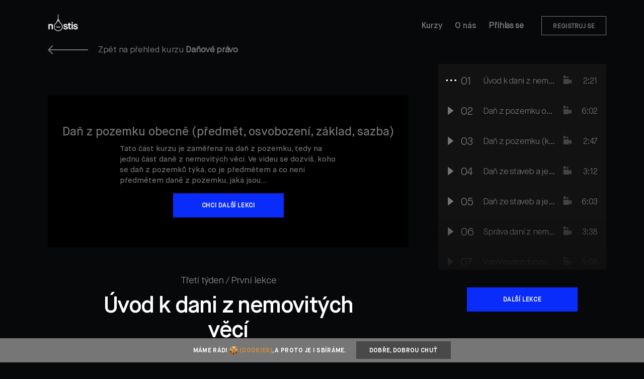

--- FILE ---
content_type: text/html; charset=utf-8
request_url: https://www.nostis.org/danove-pravo/3-cast/video/1-uvod-k-dani-z-nemovitych-veci/
body_size: 6010
content:
<!DOCTYPE html>
<html lang="cs">
<head>
	<meta http-equiv="content-type" content="text/html; charset=utf-8">
	<title>Nostis | Všechny online kurzy zdarma</title>
	<meta name="robots" content="index, follow">
	<meta name="keywords" content="kurz, zdarma, právo, certifikát, univerzita palackého, vzdělání">
		<meta name="description" content="Takové know how zdarma a průměrně v 8 minutách denně jinde nenajdeš. Vyzkoušet můžete třeba kurzy zaštítěné univerzitou Palackého.">
		<meta property="og:title" content="Nostis - Všechny online kurzy zdarma">
		<meta property="og:description" content="Takové know how zdarma a průměrně v 8 minutách denně jinde nenajdeš. Vyzkoušet můžete třeba kurzy zaštítěné univerzitou Palackého.">
		<meta property="og:image" content="/images/fb_preview.png ">
	<meta name="viewport" content="width=device-width, initial-scale=1">
	<meta name="author" content="Nugis Finem">
	<meta property="og:type" content="website">
	<meta property="og:locale" content="cs_CZ">

	<link rel="apple-touch-icon" sizes="57x57" href="/favicons/apple-icon-57x57.png">
	<link rel="apple-touch-icon" sizes="60x60" href="/favicons/apple-icon-60x60.png">
	<link rel="apple-touch-icon" sizes="72x72" href="/favicons/apple-icon-72x72.png">
	<link rel="apple-touch-icon" sizes="76x76" href="/favicons/apple-icon-76x76.png">
	<link rel="apple-touch-icon" sizes="114x114" href="/favicons/apple-icon-114x114.png">
	<link rel="apple-touch-icon" sizes="120x120" href="/favicons/apple-icon-120x120.png">
	<link rel="apple-touch-icon" sizes="144x144" href="/favicons/apple-icon-144x144.png">
	<link rel="apple-touch-icon" sizes="152x152" href="/favicons/apple-icon-152x152.png">
	<link rel="apple-touch-icon" sizes="180x180" href="/favicons/apple-icon-180x180.png">
	<link rel="icon" type="image/png" sizes="192x192"  href="/favicons/android-icon-192x192.png">
	<link rel="icon" type="image/png" sizes="32x32" href="/favicons/favicon-32x32.png">
	<link rel="icon" type="image/png" sizes="96x96" href="/favicons/favicon-96x96.png">
	<link rel="icon" type="image/png" sizes="16x16" href="/favicons/favicon-16x16.png">
	<meta name="msapplication-TileColor" content="#000000">
	<meta name="msapplication-TileImage" content="favicons/ms-icon-144x144.png">
	<meta name="theme-color" content="#000000">
	<link rel="manifest" href="/manifest.json">

<div id="snippet--GTM"><script>
	window.dataLayer = window.dataLayer || [];
</script>
	<script async src="https://www.googletagmanager.com/gtag/js?id=G-1B578385XQ"></script>
	<script>
		window.dataLayer = window.dataLayer || [];
		function gtag(){dataLayer.push(arguments);}
		gtag('js', new Date());

		gtag('config', 'G-1B578385XQ');
	</script>
</div>	<!-- hlavni js -->
	 <link rel="stylesheet" href="/dist/css/baseModule.e70eb73fc97f57a4be86.css">
 
	 <script src="/dist/js/baseModule.e70eb73fc97f57a4be86.bundle.js"></script>
 
	</head>

<body>
<noscript>
	<iframe src="https://www.googletagmanager.com/ns.html?id=GTM-KRQF2WL" height="0" width="0" style="display:none;visibility:hidden"></iframe>
</noscript>
<header id="header" class="block-black">
	<div class="main-wrapper">
		<h1 class="logo" data-aos="fade" data-aos-duration="2000">
			<a href="/">
				<img class="img-1" alt="logo" src="/images/pages/logoB.png">
			</a>
		</h1>
		<div class="menu-icon burger" onclick="scrollToggleMenu([this, '#header'], '#menu');" data-aos="fade" data-aos-duration="2000">
			M
			<div class="burger-icon">
				<span></span>
			</div>
			NU
		</div>
	<nav id="menu" data-aos="fade"  data-aos-duration="2000">
		<ul class="main">
			<li>
				<a href="/">Kurzy</a>
			</li>
			<li>
				<a href="/o-nas/">O nás</a>
			</li>
			<li>
				<a class="ajax sign-in" href="/uzivatel/vstup/#signIn" onclick="window.location.hash='signIn';">Přihlas se</a>
			</li>
			<li>
				<a class="ajax sign-up" href="/uzivatel/vstup/#signUp" onclick="window.location.hash='signUp';">Registruj se</a>
			</li>
		</ul>
		<ul class="documents">
			<li class="fb">
				<a href="https://www.facebook.com/nostiscz/" target="_blank">Facebook</a>
			</li>
			<li class="insta">
				<a href="https://www.instagram.com/nostis_org/" target="_blank">Instagram</a>
			</li>
			<li class="youtube">
				<a href="https://www.youtube.com/channel/UCFgoCTS012SUvtPccA6ecDw" target="_blank">YouTube</a>
			</li>
		</ul>
		<ul class="documents">
			<li>
				<a href="/ochrana-udaju/">Ochrana údajů</a>
			</li>
			<li>
				<a href="/faq/">FAQ</a>
			</li>
			<li>
				<a href="/podminky-uzivani/">Podmínky užití</a>
			</li>
		</ul>
	</nav>
	</div>
</header>
<div id="snippet--flashSnippet">	<div id="flash-messages-abs">
	</div>
</div><section id="content">
	<div id="lecture-video-default" class="lecture-default">
		<div class="block-black">
			<div class="main-wrapper">
				<a class="returned" data-aos="fade" href="/danove-pravo/">
					<div class="arrow">&nbsp;</div>
					<div class="title">
						Zpět na přehled kurzu
						<span>Daňové právo</span>
					</div>
				</a>
				<div class="columns">
					<div class="left-col">
						<div class="content">
							<div class="video" data-aos="fade">
								<div id="video-dashboard" class="video-dashboard">
									<h3 class="title">
										Daň z pozemku obecně (předmět, osvobození, základ, sazba)
									</h3>
									<div class="synopsis size-100">
										Tato část kurzu je zaměřena na daň z pozemku, tedy na jednu část daně z nemovitých věcí. Ve videu…
									</div>
									<div class="synopsis size-200">
										Tato část kurzu je zaměřena na daň z pozemku, tedy na jednu část daně z nemovitých věcí. Ve videu se dozvíš,  koho se daň z pozemků týká, co je předmětem a co není předmětem daně z pozemku, jaká jsou…
									</div>
	<div class="next-lecture">
						<a class="video" href="/danove-pravo/3-cast/video/2-dan-z-pozemku-obecne-predmet-osvobozeni-zaklad-sazba/">
							Chci další lekci
						</a>
	</div>
								</div>
								<div id="player"></div>
							</div>
							<div class="mobile-fast-actions">
	<div class="next-lecture">
						<a class="video" href="/danove-pravo/3-cast/video/2-dan-z-pozemku-obecne-predmet-osvobozeni-zaklad-sazba/">
							Další lekce
						</a>
	</div>
								<div class="show-list-lecture">
									<div class="link" onclick="toggleAnimate('.lecture-list-wrapper');">
										Zobrazit seznam lekcí
									</div>
								</div>
							</div>
							<div class="lecture-wrapper">
								<div class="lecture" data-aos="fade-up">
									<div class="lecture-info">
										Třetí týden&nbsp;/&nbsp;První lekce
									</div>
									<h1>Úvod k dani z nemovitých věcí</h1>
									<div class="lecture-synopsis">
										Daň z nemovitých věcí je tvořena dvěma daněmi, a to daní z pozemků a daní ze staveb a jednotek. Ve videu se dozvíš, jakou strukturu bude mít tato části kurzu zaměřená na daň z nemovitých věcí, o jakou daň se vlastně jedná a jak dělíme zákon o dani z nemovitých věcí. 
									</div>
								</div>
	<div id="component-attachments" data-aos="fade-up">
		<h2>Přílohy lekce</h2>
	<div>
			<div class="attachment">
				<a href="https://www.zakonyprolidi.cz/cs/1992-338" target="_blank">Zákon č. 338/1992 Sb., o dani z nemovitých věcí</a>
			</div>
	</div>
	</div>
	<script>
		$(document).ready(function (e) {
			initRatingSlider('.slider-wrapper', '.slide', 85);
		});
	</script>

							</div>
						</div>
					</div>
	<div id="right-col-course-user">
		<div class="content">
	<div class="lecture-list-wrapper">
		<div class="header">
			<div type="button" class="close" onclick="toggleAnimate('.lecture-list-wrapper');">
				<img src="/images/pages/icons/close-small.png" alt="close">
			</div>
		</div>
		<div class="scroll-wrapper" data-aos="fade">
			<div class="shadow" data-aos="zoom-in">&nbsp;</div>
		<div id="lecture-list" class="weeks scrollbar-inner" data-aos="zoom-in">
				<h2>
					První týden
				</h2>
				<div class="lectures">
					<div class="lecture">
						
							<a class="video" href="/danove-pravo/1-cast/video/1-uvod-kurzu-danova-soustava-cr/">

	<div class="icon lecture-state start">
	</div>
	<div class="order">
		01
	</div>
	<div class="title vertical-center"><div>Úvod kurzu, daňová soustava ČR</div></div>
	<div class="icon lecture-type video">
		&nbsp;
	</div>
	<div class="length"><span>2:19</span></div>
							</a>
					</div>
					<div class="lecture">
						
							<a class="video" href="/danove-pravo/1-cast/video/2-dan-z-prijmu-fyzickych-osob-uvod/">

	<div class="icon lecture-state start">
	</div>
	<div class="order">
		02
	</div>
	<div class="title vertical-center"><div>Daň z příjmů fyzických osob – úvod</div></div>
	<div class="icon lecture-type video">
		&nbsp;
	</div>
	<div class="length"><span>2:03</span></div>
							</a>
					</div>
					<div class="lecture">
						
							<a class="video" href="/danove-pravo/1-cast/video/3-predmet-dane-z-prijmu-fyzickych-osob/">

	<div class="icon lecture-state start">
	</div>
	<div class="order">
		03
	</div>
	<div class="title vertical-center"><div>Předmět daně z příjmů fyzických osob</div></div>
	<div class="icon lecture-type video">
		&nbsp;
	</div>
	<div class="length"><span>3:18</span></div>
							</a>
					</div>
					<div class="lecture">
						
							<a class="video" href="/danove-pravo/1-cast/video/4-osvobozeni-od-dane-z-prijmu-fyzickych-osob/">

	<div class="icon lecture-state start">
	</div>
	<div class="order">
		04
	</div>
	<div class="title vertical-center"><div>Osvobození od daně z příjmů fyzických osob</div></div>
	<div class="icon lecture-type video">
		&nbsp;
	</div>
	<div class="length"><span>2:50</span></div>
							</a>
					</div>
					<div class="lecture">
						
							<a class="video" href="/danove-pravo/1-cast/video/5-zaklad-dane-z-prijmu-fyzickych-osob/">

	<div class="icon lecture-state start">
	</div>
	<div class="order">
		05
	</div>
	<div class="title vertical-center"><div>Základ daně z příjmů fyzických osob</div></div>
	<div class="icon lecture-type video">
		&nbsp;
	</div>
	<div class="length"><span>4:48</span></div>
							</a>
					</div>
					<div class="lecture">
						
							<a class="video" href="/danove-pravo/1-cast/video/6-sazba-dane-z-prijmu-fyzickych-osob-slevy-na-danich-splatnost-dane-podani-danoveho-priznani/">

	<div class="icon lecture-state start">
	</div>
	<div class="order">
		06
	</div>
	<div class="title vertical-center"><div>Sazba daně z příjmů fyzických osob, slevy na daních, splatnost daně, podání daňového přiznání</div></div>
	<div class="icon lecture-type video">
		&nbsp;
	</div>
	<div class="length"><span>6:54</span></div>
							</a>
					</div>
					<div class="lecture">
						
							<a class="test" href="/danove-pravo/1-cast/test/7-test-prvni-casti/">

	<div class="icon lecture-state start">
	</div>
	<div class="order">
		07
	</div>
	<div class="title vertical-center"><div>Test první části</div></div>
	<div class="icon lecture-type test">
		&nbsp;
	</div>
	<div class="length"></div>
							</a>
					</div>
				</div>
				<h2>
					Druhý týden
				</h2>
				<div class="lectures">
					<div class="lecture">
						
							<a class="video" href="/danove-pravo/2-cast/video/1-zadani-prikladu-pro-vypocet-dane-z-prijmu-fyzickych-osob/">

	<div class="icon lecture-state start">
	</div>
	<div class="order">
		01
	</div>
	<div class="title vertical-center"><div>Zadání příkladu pro výpočet daně z příjmů fyzických osob</div></div>
	<div class="icon lecture-type video">
		&nbsp;
	</div>
	<div class="length"><span>2:18</span></div>
							</a>
					</div>
					<div class="lecture">
						
							<a class="video" href="/danove-pravo/2-cast/video/2-vyplnovani-danoveho-priznani-1-5/">

	<div class="icon lecture-state start">
	</div>
	<div class="order">
		02
	</div>
	<div class="title vertical-center"><div>Vyplňování daňového přiznání (1/5)</div></div>
	<div class="icon lecture-type video">
		&nbsp;
	</div>
	<div class="length"><span>3:03</span></div>
							</a>
					</div>
					<div class="lecture">
						
							<a class="video" href="/danove-pravo/2-cast/video/3-vyplnovani-danoveho-priznani-2-5/">

	<div class="icon lecture-state start">
	</div>
	<div class="order">
		03
	</div>
	<div class="title vertical-center"><div>Vyplňování daňového přiznání (2/5)</div></div>
	<div class="icon lecture-type video">
		&nbsp;
	</div>
	<div class="length"><span>5:45</span></div>
							</a>
					</div>
					<div class="lecture">
						
							<a class="video" href="/danove-pravo/2-cast/video/4-vyplnovani-danoveho-priznani-3-5/">

	<div class="icon lecture-state start">
	</div>
	<div class="order">
		04
	</div>
	<div class="title vertical-center"><div>Vyplňování daňového přiznání (3/5)</div></div>
	<div class="icon lecture-type video">
		&nbsp;
	</div>
	<div class="length"><span>3:25</span></div>
							</a>
					</div>
					<div class="lecture">
						
							<a class="video" href="/danove-pravo/2-cast/video/5-vyplnovani-danoveho-priznani-4-5/">

	<div class="icon lecture-state start">
	</div>
	<div class="order">
		05
	</div>
	<div class="title vertical-center"><div>Vyplňování daňového přiznání (4/5)</div></div>
	<div class="icon lecture-type video">
		&nbsp;
	</div>
	<div class="length"><span>5:13</span></div>
							</a>
					</div>
					<div class="lecture">
						
							<a class="video" href="/danove-pravo/2-cast/video/6-vyplnovani-danoveho-priznani-5-5/">

	<div class="icon lecture-state start">
	</div>
	<div class="order">
		06
	</div>
	<div class="title vertical-center"><div>Vyplňování daňového přiznání (5/5)</div></div>
	<div class="icon lecture-type video">
		&nbsp;
	</div>
	<div class="length"><span>2:33</span></div>
							</a>
					</div>
					<div class="lecture">
						
							<a class="test" href="/danove-pravo/2-cast/test/7-test-druhe-casti-teoreticke-otazky/">

	<div class="icon lecture-state start">
	</div>
	<div class="order">
		07
	</div>
	<div class="title vertical-center"><div>Test druhé části - teoretické otázky</div></div>
	<div class="icon lecture-type test">
		&nbsp;
	</div>
	<div class="length"></div>
							</a>
					</div>
					<div class="lecture">
						
							<a class="test" href="/danove-pravo/2-cast/test/8-test-druhe-casti-prakticke-otazky/">

	<div class="icon lecture-state start">
	</div>
	<div class="order">
		08
	</div>
	<div class="title vertical-center"><div>Test druhé části - praktické otázky</div></div>
	<div class="icon lecture-type test">
		&nbsp;
	</div>
	<div class="length"></div>
							</a>
					</div>
				</div>
				<h2>
					Třetí týden
				</h2>
				<div class="lectures">
					<div class="lecture">
						
							<a class="video" href="/danove-pravo/3-cast/video/1-uvod-k-dani-z-nemovitych-veci/">

	<div class="icon lecture-state actual">
	</div>
	<div class="order">
		01
	</div>
	<div class="title vertical-center"><div>Úvod k dani z nemovitých věcí</div></div>
	<div class="icon lecture-type video">
		&nbsp;
	</div>
	<div class="length"><span>2:21</span></div>
							</a>
					</div>
					<div class="lecture">
						
							<a class="video" href="/danove-pravo/3-cast/video/2-dan-z-pozemku-obecne-predmet-osvobozeni-zaklad-sazba/">

	<div class="icon lecture-state start">
	</div>
	<div class="order">
		02
	</div>
	<div class="title vertical-center"><div>Daň z pozemku obecně (předmět, osvobození, základ, sazba)</div></div>
	<div class="icon lecture-type video">
		&nbsp;
	</div>
	<div class="length"><span>6:02</span></div>
							</a>
					</div>
					<div class="lecture">
						
							<a class="video" href="/danove-pravo/3-cast/video/3-dan-z-pozemku-kategorie-pozemku-a-vypocet-dane/">

	<div class="icon lecture-state start">
	</div>
	<div class="order">
		03
	</div>
	<div class="title vertical-center"><div>Daň z pozemku (kategorie pozemků a výpočet daně)</div></div>
	<div class="icon lecture-type video">
		&nbsp;
	</div>
	<div class="length"><span>2:47</span></div>
							</a>
					</div>
					<div class="lecture">
						
							<a class="video" href="/danove-pravo/3-cast/video/4-dan-ze-staveb-a-jednotek-predmet-poplatnik-osvobozeni-od-dane/">

	<div class="icon lecture-state start">
	</div>
	<div class="order">
		04
	</div>
	<div class="title vertical-center"><div>Daň ze staveb a jednotek (předmět, poplatník, osvobození od daně)</div></div>
	<div class="icon lecture-type video">
		&nbsp;
	</div>
	<div class="length"><span>3:12</span></div>
							</a>
					</div>
					<div class="lecture">
						
							<a class="video" href="/danove-pravo/3-cast/video/5-dan-ze-staveb-a-jednotek-zaklad-sazby-vypocet-dane/">

	<div class="icon lecture-state start">
	</div>
	<div class="order">
		05
	</div>
	<div class="title vertical-center"><div>Daň ze staveb a jednotek (základ, sazby, výpočet daně)</div></div>
	<div class="icon lecture-type video">
		&nbsp;
	</div>
	<div class="length"><span>6:03</span></div>
							</a>
					</div>
					<div class="lecture">
						
							<a class="video" href="/danove-pravo/3-cast/video/6-sprava-dani-z-nemovitych-veci-danove-priznani-splatnost-dane/">

	<div class="icon lecture-state start">
	</div>
	<div class="order">
		06
	</div>
	<div class="title vertical-center"><div>Správa daní z nemovitých věcí (daňové přiznání, splatnost daně)</div></div>
	<div class="icon lecture-type video">
		&nbsp;
	</div>
	<div class="length"><span>3:38</span></div>
							</a>
					</div>
					<div class="lecture">
						
							<a class="video" href="/danove-pravo/3-cast/video/7-vyplnovani-danoveho-priznani-k-dani-z-nemovitych-veci-1-2/">

	<div class="icon lecture-state start">
	</div>
	<div class="order">
		07
	</div>
	<div class="title vertical-center"><div>Vyplňování daňového přiznání k dani z nemovitých věcí (1/2)</div></div>
	<div class="icon lecture-type video">
		&nbsp;
	</div>
	<div class="length"><span>5:06</span></div>
							</a>
					</div>
					<div class="lecture">
						
							<a class="video" href="/danove-pravo/3-cast/video/8-vyplnovani-danoveho-priznani-k-dani-z-nemovitych-veci-2-2/">

	<div class="icon lecture-state start">
	</div>
	<div class="order">
		08
	</div>
	<div class="title vertical-center"><div>Vyplňování daňového přiznání k dani z nemovitých věcí (2/2)</div></div>
	<div class="icon lecture-type video">
		&nbsp;
	</div>
	<div class="length"><span>7:09</span></div>
							</a>
					</div>
					<div class="lecture">
						
							<a class="test" href="/danove-pravo/3-cast/test/9-test-treti-casti-teoreticke-otazky/">

	<div class="icon lecture-state start">
	</div>
	<div class="order">
		09
	</div>
	<div class="title vertical-center"><div>Test třetí části - teoretické otázky</div></div>
	<div class="icon lecture-type test">
		&nbsp;
	</div>
	<div class="length"></div>
							</a>
					</div>
					<div class="lecture">
						
							<a class="test" href="/danove-pravo/3-cast/test/10-test-treti-casti-prakticke-otazky/">

	<div class="icon lecture-state start">
	</div>
	<div class="order">
		10
	</div>
	<div class="title vertical-center"><div>Test třetí části - praktické otázky</div></div>
	<div class="icon lecture-type test">
		&nbsp;
	</div>
	<div class="length"></div>
							</a>
					</div>
				</div>
				<h2>
					Čtvrtý týden
				</h2>
				<div class="lectures">
					<div class="lecture">
						
							<a class="video" href="/danove-pravo/4-cast/video/1-historie-dane-z-nabyti-nemovitych-veci-jeji-obsah-a-predmet/">

	<div class="icon lecture-state start">
	</div>
	<div class="order">
		01
	</div>
	<div class="title vertical-center"><div>Historie daně z nabytí nemovitých věcí, její obsah a předmět</div></div>
	<div class="icon lecture-type video">
		&nbsp;
	</div>
	<div class="length"><span>4:10</span></div>
							</a>
					</div>
					<div class="lecture">
						
							<a class="video" href="/danove-pravo/4-cast/video/2-predmet-dane-z-nabyti-nemovitych-veci-osvobozeni/">

	<div class="icon lecture-state start">
	</div>
	<div class="order">
		02
	</div>
	<div class="title vertical-center"><div>Předmět daně z nabytí nemovitých věcí, osvobození</div></div>
	<div class="icon lecture-type video">
		&nbsp;
	</div>
	<div class="length"><span>5:12</span></div>
							</a>
					</div>
					<div class="lecture">
						
							<a class="video" href="/danove-pravo/4-cast/video/3-poplatnik-dane-z-nabyti-nemovitych-veci-zaklad-dane-sazba-dane/">

	<div class="icon lecture-state start">
	</div>
	<div class="order">
		03
	</div>
	<div class="title vertical-center"><div>Poplatník daně z nabytí nemovitých věcí, základ daně, sazba daně</div></div>
	<div class="icon lecture-type video">
		&nbsp;
	</div>
	<div class="length"><span>4:15</span></div>
							</a>
					</div>
					<div class="lecture">
						
							<a class="video" href="/danove-pravo/4-cast/video/4-sprava-dane-z-nabyti-nemovitych-veci-spravce-lhuty-danove-priznani-placeni-dane/">

	<div class="icon lecture-state start">
	</div>
	<div class="order">
		04
	</div>
	<div class="title vertical-center"><div>Správa daně z nabytí nemovitých věcí (správce, lhůty, daňové přiznání, placení daně)</div></div>
	<div class="icon lecture-type video">
		&nbsp;
	</div>
	<div class="length"><span>4:36</span></div>
							</a>
					</div>
					<div class="lecture">
						
							<a class="video" href="/danove-pravo/4-cast/video/5-vyplnovani-danoveho-priznani-k-dani-z-nabyti-nemovitych-veci-1-2/">

	<div class="icon lecture-state start">
	</div>
	<div class="order">
		05
	</div>
	<div class="title vertical-center"><div>Vyplňování daňového přiznání k dani z nabytí nemovitých věcí (1/2)</div></div>
	<div class="icon lecture-type video">
		&nbsp;
	</div>
	<div class="length"><span>7:53</span></div>
							</a>
					</div>
					<div class="lecture">
						
							<a class="video" href="/danove-pravo/4-cast/video/6-vyplnovani-danoveho-priznani-k-dani-z-nabyti-nemovitych-veci-2-2/">

	<div class="icon lecture-state start">
	</div>
	<div class="order">
		06
	</div>
	<div class="title vertical-center"><div>Vyplňování daňového přiznání k dani z nabytí nemovitých věcí (2/2)</div></div>
	<div class="icon lecture-type video">
		&nbsp;
	</div>
	<div class="length"><span>7:15</span></div>
							</a>
					</div>
					<div class="lecture">
						
							<a class="test" href="/danove-pravo/4-cast/test/7-test-ctvrte-casti-teoreticke-otazky/">

	<div class="icon lecture-state start">
	</div>
	<div class="order">
		07
	</div>
	<div class="title vertical-center"><div>Test čtvrté části - teoretické otázky</div></div>
	<div class="icon lecture-type test">
		&nbsp;
	</div>
	<div class="length"></div>
							</a>
					</div>
					<div class="lecture">
						
							<a class="test" href="/danove-pravo/4-cast/test/8-test-ctvrte-casti-prakticke-otazky/">

	<div class="icon lecture-state start">
	</div>
	<div class="order">
		08
	</div>
	<div class="title vertical-center"><div>Test čtvrté části - praktické otázky</div></div>
	<div class="icon lecture-type test">
		&nbsp;
	</div>
	<div class="length"></div>
							</a>
					</div>
				</div>
				<h2>
					Pátý týden
				</h2>
				<div class="lectures">
					<div class="lecture">
						
							<a class="video" href="/danove-pravo/5-cast/video/1-obecne-o-sprave-dani-spravce-dane-a-jeho-cinnost-danove-priznani-a-tvrzeni-zasady/">

	<div class="icon lecture-state start">
	</div>
	<div class="order">
		01
	</div>
	<div class="title vertical-center"><div>Obecně o správě daní (správce daně a jeho činnost, daňové přiznání a tvrzení, zásady)</div></div>
	<div class="icon lecture-type video">
		&nbsp;
	</div>
	<div class="length"><span>6:34</span></div>
							</a>
					</div>
					<div class="lecture">
						
							<a class="video" href="/danove-pravo/5-cast/video/2-mistni-a-vecna-prislusnost-spravce-dane-jednani-u-spravce-dane/">

	<div class="icon lecture-state start">
	</div>
	<div class="order">
		02
	</div>
	<div class="title vertical-center"><div>Místní a věcná příslušnost správce daně, jednání u správce daně</div></div>
	<div class="icon lecture-type video">
		&nbsp;
	</div>
	<div class="length"><span>4:20</span></div>
							</a>
					</div>
					<div class="lecture">
						
							<a class="video" href="/danove-pravo/5-cast/video/3-lhuty-pri-sprave-dani-pocitani-casu/">

	<div class="icon lecture-state start">
	</div>
	<div class="order">
		03
	</div>
	<div class="title vertical-center"><div>Lhůty při správě daní, počítání času</div></div>
	<div class="icon lecture-type video">
		&nbsp;
	</div>
	<div class="length"><span>5:00</span></div>
							</a>
					</div>
					<div class="lecture">
						
							<a class="video" href="/danove-pravo/5-cast/video/4-dorucovani-pri-sprave-dani/">

	<div class="icon lecture-state start">
	</div>
	<div class="order">
		04
	</div>
	<div class="title vertical-center"><div>Doručování při správě daní</div></div>
	<div class="icon lecture-type video">
		&nbsp;
	</div>
	<div class="length"><span>4:39</span></div>
							</a>
					</div>
					<div class="lecture">
						
							<a class="video" href="/danove-pravo/5-cast/video/5-cinnosti-spravce-dane-rozhodnuti/">

	<div class="icon lecture-state start">
	</div>
	<div class="order">
		05
	</div>
	<div class="title vertical-center"><div>Činnosti správce daně, rozhodnutí</div></div>
	<div class="icon lecture-type video">
		&nbsp;
	</div>
	<div class="length"><span>5:10</span></div>
							</a>
					</div>
					<div class="lecture">
						
							<a class="video" href="/danove-pravo/5-cast/video/6-opravne-a-dozorci-prostredky/">

	<div class="icon lecture-state start">
	</div>
	<div class="order">
		06
	</div>
	<div class="title vertical-center"><div>Opravné a dozorčí prostředky</div></div>
	<div class="icon lecture-type video">
		&nbsp;
	</div>
	<div class="length"><span>6:18</span></div>
							</a>
					</div>
					<div class="lecture">
						
							<a class="video" href="/danove-pravo/5-cast/video/7-danova-exekuce-1-2/">

	<div class="icon lecture-state start">
	</div>
	<div class="order">
		07
	</div>
	<div class="title vertical-center"><div>Daňová exekuce (1/2)</div></div>
	<div class="icon lecture-type video">
		&nbsp;
	</div>
	<div class="length"><span>3:59</span></div>
							</a>
					</div>
					<div class="lecture">
						
							<a class="video" href="/danove-pravo/5-cast/video/8-danova-exekuce-2-2/">

	<div class="icon lecture-state start">
	</div>
	<div class="order">
		08
	</div>
	<div class="title vertical-center"><div>Daňová exekuce (2/2)</div></div>
	<div class="icon lecture-type video">
		&nbsp;
	</div>
	<div class="length"><span>4:07</span></div>
							</a>
					</div>
					<div class="lecture">
						
							<a class="video" href="/danove-pravo/5-cast/video/9-nasledky-poruseni-povinnosti-pri-sprave-dani-1-2/">

	<div class="icon lecture-state start">
	</div>
	<div class="order">
		09
	</div>
	<div class="title vertical-center"><div>Následky porušení povinností při správě daní (1/2)</div></div>
	<div class="icon lecture-type video">
		&nbsp;
	</div>
	<div class="length"><span>5:14</span></div>
							</a>
					</div>
					<div class="lecture">
						
							<a class="video" href="/danove-pravo/5-cast/video/10-nasledky-poruseni-povinnosti-pri-sprave-dani-2-2/">

	<div class="icon lecture-state start">
	</div>
	<div class="order">
		10
	</div>
	<div class="title vertical-center"><div>Následky porušení povinností při správě daní (2/2)</div></div>
	<div class="icon lecture-type video">
		&nbsp;
	</div>
	<div class="length"><span>2:49</span></div>
							</a>
					</div>
					<div class="lecture">
						
							<a class="test" href="/danove-pravo/5-cast/test/11-test-pate-casti-teoreticke-otazky/">

	<div class="icon lecture-state start">
	</div>
	<div class="order">
		11
	</div>
	<div class="title vertical-center"><div>Test páté části - teoretické otázky</div></div>
	<div class="icon lecture-type test">
		&nbsp;
	</div>
	<div class="length"></div>
							</a>
					</div>
					<div class="lecture">
						
							<a class="test" href="/danove-pravo/5-cast/test/12-test-pate-casti-prakticke-otazky/">

	<div class="icon lecture-state start">
	</div>
	<div class="order">
		12
	</div>
	<div class="title vertical-center"><div>Test páté části - praktické otázky</div></div>
	<div class="icon lecture-type test">
		&nbsp;
	</div>
	<div class="length"></div>
							</a>
					</div>
				</div>
		</div>
		<script>
			$(window).ready(function (e) {
				// zpozdene kvuli animaci nacitani stranky
				setTimeout(function() {
					var lectureList = $('#lecture-list');
					var offsetActiveLecture = $('#lecture-list .lecture-state.actual').offset();
					var offsetLectureList = lectureList.offset();
					if (offsetActiveLecture && offsetLectureList) {
						lectureList.animate({
							scrollTop: offsetActiveLecture.top - offsetLectureList.top,
						}, 500);
					}
				}, 900);
			});
		</script>
		</div>
	<div class="next-lecture">
						<a class="video" href="/danove-pravo/3-cast/video/2-dan-z-pozemku-obecne-predmet-osvobozeni-zaklad-sazba/">
							Další lekce
						</a>
	</div>
	</div>
			<div class="course-state" data-aos="fade-up">
				<h2>
					Tvůj přehled kurzu
				</h2>
				<div class="course-user" id="snippet--snippetCourseUserPoints">
					<div class="state">
						<div class="left-point">
							<div class="point">
								0%
							</div>
							<div class="info">Máš splněno</div>
						</div>
						<div class="right-point">
							<div class="point">0
								<span>/&nbsp;&nbsp;70</span></div>
							<div class="info">Bodů</div>
						</div>
					</div>
					<div class="text-info">
						K získání <a target="_blank" href="/course/example-certificate/?slug=danove-pravo">certifikátu</a>
						musíš nasbírat 50.4 bodů z 70
						možných.
					</div>
				</div>
			</div>
			<div class="registration" data-aos="fade-up">
				<div>
					K získání certifikátu je potřeba se zaregistrovat. Jen tak můžeš pokračovat tam, kde jsi skončil,
					a to na jakémkoliv zařízení.
				</div>
				<a class="ajax" href="/uzivatel/vstup/?backUrl=https%3A%2F%2Fwww.nostis.org%2Fdanove-pravo%2F3-cast%2Fvideo%2F1-uvod-k-dani-z-nemovitych-veci%2F#signUp" rel="nofollow" onclick="window.location.hash='signUp';">
					Vytvoř si účet zdarma
				</a>
			</div>
			<div class="institutions" data-aos="fade-up">
				<h2>
					Kurz ti přináší
				</h2>
				<div class="smart-profile">
					<img
						src="/images/institutes/1_institute/thumbnail.jpg?0_10_8_3_2018"
						alt="miniatura instituce"
				>
					<div>
						<div>Univerzita Palackého</div>
						<div>Právnická fakulta</div>
					</div>
				</div>
			</div>
	<div class="component-lectors" data-aos="fade-up">
		<h2>Lektoři lekce</h2>
		<div class="lectors">
				<a class="smart-profile">
					<img
						src="/images/lectors/21_lector/thumbnail_min.jpg?14_23_17_3_2018"
						alt="JUDr. Tomáš Martinák "
				>
					<div>
						<div>JUDr. Tomáš Martinák </div>
						<div>Univerzita Palackého</div>
					</div>
				</a>
		</div>
	</div>
		</div>
	</div>
				</div>
	<div id="similar-courses">
		<div class="headline" data-aos="fade-up">
			<h2>Podobné kurzy</h2>
			<span>Zdarma</span>
		</div>
		<div class="tile-courses" data-aos="fade-up">
			
			<div class="course-wrapper">
				<div class="course">
					<a href="/sousedska-a-vlastnicka-prava/">
						<div class="thumbnail-course">
							<div class="show-course">Zobrazit kurz</div>
							<img
								src="/images/courses/4_course/thumbnailTile.jpg?23_53_7_3_2018"
							    class="thumbnail-top-course"
								alt="Vlastnická a sousedská práva"
						>
						</div>
						<h3>Vlastnická a sousedská práva</h3>
						<div class="institution-title">Univerzita Palackého</div>
					</a>
				</div>
			</div>
			<div class="course-wrapper">
				<div class="course">
					<a href="/rodinne-pravo/">
						<div class="thumbnail-course">
							<div class="show-course">Zobrazit kurz</div>
							<img
								src="/images/courses/1_course/thumbnailTile.jpg?23_52_7_3_2018"
							    class="thumbnail-top-course"
								alt="Rodinné právo"
						>
						</div>
						<h3>Rodinné právo</h3>
						<div class="institution-title">Univerzita Palackého</div>
					</a>
				</div>
			</div>
			<div class="course-wrapper">
				<div class="course">
					<a href="/byznys-a-pravo/">
						<div class="thumbnail-course">
							<div class="show-course">Zobrazit kurz</div>
							<img
								src="/images/courses/3_course/thumbnailTile.jpg?23_53_7_3_2018"
							    class="thumbnail-top-course"
								alt="Byznys a právo"
						>
						</div>
						<h3>Byznys a právo</h3>
						<div class="institution-title">Univerzita Palackého</div>
					</a>
				</div>
			</div>
		</div>
	</div>
			</div>
		</div>
	</div>
<div id="snippet--modal"></div></section>
	<footer>
		<div class="block-black">
			<div class="main-wrapper">
				<div class="organizer">
					<div class="col" data-aos="fade-up" data-aos-duration="800">
						<h2>Staňme se přáteli</h2>
						<div>
							<ul>
								<li class="fb">
									<img src="/images/pages/fix/fb_1.png" alt="Facebook">
									<a href="https://www.facebook.com/nostiscz/" target="_blank">Facebook</a>
								</li>
								<li class="insta">
									<img src="/images/pages/fix/insta_1.png" alt="Instagram">
									<a href="https://www.instagram.com/nostis_org/" target="_blank">Instagram</a>
								</li>
								<li class="youtube">
									<img src="/images/pages/fix/red_1.png" alt="YouTube">
									<a href="https://www.youtube.com/channel/UCFgoCTS012SUvtPccA6ecDw" target="_blank">YouTube</a>
								</li>
							</ul>
						</div>
					</div>
					<div class="col" data-aos="fade-up">
						<h2>
							Za podpory<br>českých univerzit
						</h2>
						<div>
							Univerzita Palackého, Univerzita Karlova, Masarykova univerzita.
						</div>
					</div>
					<div class="col" data-aos="fade-up">
						<h2>Našel jsi chybu nebo potřebuješ poradit?</h2>
						<div class="ask">
							Jsme jedno ucho, <a href="mailto:info%40nostis.org">povídej.</a>
						</div>
					</div>
				</div>
				<div class="page-map" data-aos="fade-up" data-aos-offset="-200">
					<ul>
						<li>
							<a href="/">Kurzy</a>
						</li>
						<li>
							<a href="/faq/">FAQ</a>
						</li>
						<li>
							<a href="/ochrana-udaju/">Ochrana údajů</a>
						</li>
						<li>
							<a href="/podminky-uzivani/">Podmínky užití</a>
						</li>
						<li>
							<a href="/o-nas/">O nás</a>
						</li>
						<li>
							<a class="ajax" href="/uzivatel/vstup/#signIn" onclick="window.location.hash='signIn';">Přihlas se</a>
						</li>
						<li>
							<a class="ajax" href="/uzivatel/vstup/#signUp" onclick="window.location.hash='signUp';">Registruj se</a>
						</li>
					</ul>
				</div>
			</div>
		</div>
	</footer>
<div id="snippet--snippetScripts">	<script>
		var cyv = new CheckYoutubeVideo("CS8iJsjSXEI", "player", "#video-dashboard");
		cyv.addScriptAsync();
	</script>
	<!-- re-Captcha -->
	<script src='https://www.google.com/recaptcha/api.js'></script>
</div></body>
</html>


--- FILE ---
content_type: text/css
request_url: https://www.nostis.org/dist/css/baseModule.e70eb73fc97f57a4be86.css
body_size: 53335
content:
/*!
 * Bootstrap v3.4.1 (https://getbootstrap.com/)
 * Copyright 2011-2019 Twitter, Inc.
 * Licensed under MIT (https://github.com/twbs/bootstrap/blob/master/LICENSE)
 */
/*! normalize.css v3.0.3 | MIT License | github.com/necolas/normalize.css */html{font-family:sans-serif;-ms-text-size-adjust:100%;-webkit-text-size-adjust:100%}body{margin:0}article,aside,details,figcaption,figure,footer,header,hgroup,main,menu,nav,section,summary{display:block}audio,canvas,progress,video{display:inline-block;vertical-align:baseline}audio:not([controls]){display:none;height:0}[hidden],template{display:none}a{background-color:transparent}a:active,a:hover{outline:0}abbr[title]{border-bottom:none;text-decoration:underline;-webkit-text-decoration:underline dotted;-moz-text-decoration:underline dotted;text-decoration:underline dotted}b,strong{font-weight:700}dfn{font-style:italic}h1{font-size:2em;margin:.67em 0}mark{background:#ff0;color:#000}small{font-size:80%}sub,sup{font-size:75%;line-height:0;position:relative;vertical-align:baseline}sup{top:-.5em}sub{bottom:-.25em}img{border:0}svg:not(:root){overflow:hidden}figure{margin:1em 40px}hr{-webkit-box-sizing:content-box;-moz-box-sizing:content-box;box-sizing:content-box;height:0}pre{overflow:auto}code,kbd,pre,samp{font-family:monospace,monospace;font-size:1em}button,input,optgroup,select,textarea{color:inherit;font:inherit;margin:0}button{overflow:visible}button,select{text-transform:none}button,html input[type=button],input[type=reset],input[type=submit]{-webkit-appearance:button;cursor:pointer}button[disabled],html input[disabled]{cursor:default}button::-moz-focus-inner,input::-moz-focus-inner{border:0;padding:0}input{line-height:normal}input[type=checkbox],input[type=radio]{-webkit-box-sizing:border-box;-moz-box-sizing:border-box;box-sizing:border-box;padding:0}input[type=number]::-webkit-inner-spin-button,input[type=number]::-webkit-outer-spin-button{height:auto}input[type=search]{-webkit-appearance:textfield;-webkit-box-sizing:content-box;-moz-box-sizing:content-box;box-sizing:content-box}input[type=search]::-webkit-search-cancel-button,input[type=search]::-webkit-search-decoration{-webkit-appearance:none}fieldset{border:1px solid silver;margin:0 2px;padding:.35em .625em .75em}textarea{overflow:auto}optgroup{font-weight:700}table{border-collapse:collapse;border-spacing:0}td,th{padding:0}
/*! Source: https://github.com/h5bp/html5-boilerplate/blob/master/src/css/main.css */@media print{*,:after,:before{color:#000!important;text-shadow:none!important;background:transparent!important;-webkit-box-shadow:none!important;box-shadow:none!important}a,a:visited{text-decoration:underline}a[href]:after{content:" (" attr(href) ")"}abbr[title]:after{content:" (" attr(title) ")"}a[href^="#"]:after,a[href^="javascript:"]:after{content:""}blockquote,pre{border:1px solid #999;page-break-inside:avoid}thead{display:table-header-group}img,tr{page-break-inside:avoid}img{max-width:100%!important}h2,h3,p{orphans:3;widows:3}h2,h3{page-break-after:avoid}.navbar{display:none}.btn>.caret,.dropup>.btn>.caret{border-top-color:#000!important}.label{border:1px solid #000}.table{border-collapse:collapse!important}.table td,.table th{background-color:#fff!important}.table-bordered td,.table-bordered th{border:1px solid #ddd!important}}@font-face{font-family:Glyphicons Halflings;src:url(../fonts/f4769f9bdb7466be65088239c12046d1.eot);src:url(../fonts/f4769f9bdb7466be65088239c12046d1.eot?#iefix) format("embedded-opentype"),url(../fonts/448c34a56d699c29117adc64c43affeb.woff2) format("woff2"),url(../fonts/fa2772327f55d8198301fdb8bcfc8158.woff) format("woff"),url(../fonts/e18bbf611f2a2e43afc071aa2f4e1512.ttf) format("truetype"),url(../images/glyphicons-halflings-regular.svg#glyphicons_halflingsregular) format("svg")}.glyphicon{position:relative;top:1px;display:inline-block;font-family:Glyphicons Halflings;font-style:normal;font-weight:400;line-height:1;-webkit-font-smoothing:antialiased;-moz-osx-font-smoothing:grayscale}.glyphicon-asterisk:before{content:"*"}.glyphicon-plus:before{content:"+"}.glyphicon-eur:before,.glyphicon-euro:before{content:"\20AC"}.glyphicon-minus:before{content:"\2212"}.glyphicon-cloud:before{content:"\2601"}.glyphicon-envelope:before{content:"\2709"}.glyphicon-pencil:before{content:"\270F"}.glyphicon-glass:before{content:"\E001"}.glyphicon-music:before{content:"\E002"}.glyphicon-search:before{content:"\E003"}.glyphicon-heart:before{content:"\E005"}.glyphicon-star:before{content:"\E006"}.glyphicon-star-empty:before{content:"\E007"}.glyphicon-user:before{content:"\E008"}.glyphicon-film:before{content:"\E009"}.glyphicon-th-large:before{content:"\E010"}.glyphicon-th:before{content:"\E011"}.glyphicon-th-list:before{content:"\E012"}.glyphicon-ok:before{content:"\E013"}.glyphicon-remove:before{content:"\E014"}.glyphicon-zoom-in:before{content:"\E015"}.glyphicon-zoom-out:before{content:"\E016"}.glyphicon-off:before{content:"\E017"}.glyphicon-signal:before{content:"\E018"}.glyphicon-cog:before{content:"\E019"}.glyphicon-trash:before{content:"\E020"}.glyphicon-home:before{content:"\E021"}.glyphicon-file:before{content:"\E022"}.glyphicon-time:before{content:"\E023"}.glyphicon-road:before{content:"\E024"}.glyphicon-download-alt:before{content:"\E025"}.glyphicon-download:before{content:"\E026"}.glyphicon-upload:before{content:"\E027"}.glyphicon-inbox:before{content:"\E028"}.glyphicon-play-circle:before{content:"\E029"}.glyphicon-repeat:before{content:"\E030"}.glyphicon-refresh:before{content:"\E031"}.glyphicon-list-alt:before{content:"\E032"}.glyphicon-lock:before{content:"\E033"}.glyphicon-flag:before{content:"\E034"}.glyphicon-headphones:before{content:"\E035"}.glyphicon-volume-off:before{content:"\E036"}.glyphicon-volume-down:before{content:"\E037"}.glyphicon-volume-up:before{content:"\E038"}.glyphicon-qrcode:before{content:"\E039"}.glyphicon-barcode:before{content:"\E040"}.glyphicon-tag:before{content:"\E041"}.glyphicon-tags:before{content:"\E042"}.glyphicon-book:before{content:"\E043"}.glyphicon-bookmark:before{content:"\E044"}.glyphicon-print:before{content:"\E045"}.glyphicon-camera:before{content:"\E046"}.glyphicon-font:before{content:"\E047"}.glyphicon-bold:before{content:"\E048"}.glyphicon-italic:before{content:"\E049"}.glyphicon-text-height:before{content:"\E050"}.glyphicon-text-width:before{content:"\E051"}.glyphicon-align-left:before{content:"\E052"}.glyphicon-align-center:before{content:"\E053"}.glyphicon-align-right:before{content:"\E054"}.glyphicon-align-justify:before{content:"\E055"}.glyphicon-list:before{content:"\E056"}.glyphicon-indent-left:before{content:"\E057"}.glyphicon-indent-right:before{content:"\E058"}.glyphicon-facetime-video:before{content:"\E059"}.glyphicon-picture:before{content:"\E060"}.glyphicon-map-marker:before{content:"\E062"}.glyphicon-adjust:before{content:"\E063"}.glyphicon-tint:before{content:"\E064"}.glyphicon-edit:before{content:"\E065"}.glyphicon-share:before{content:"\E066"}.glyphicon-check:before{content:"\E067"}.glyphicon-move:before{content:"\E068"}.glyphicon-step-backward:before{content:"\E069"}.glyphicon-fast-backward:before{content:"\E070"}.glyphicon-backward:before{content:"\E071"}.glyphicon-play:before{content:"\E072"}.glyphicon-pause:before{content:"\E073"}.glyphicon-stop:before{content:"\E074"}.glyphicon-forward:before{content:"\E075"}.glyphicon-fast-forward:before{content:"\E076"}.glyphicon-step-forward:before{content:"\E077"}.glyphicon-eject:before{content:"\E078"}.glyphicon-chevron-left:before{content:"\E079"}.glyphicon-chevron-right:before{content:"\E080"}.glyphicon-plus-sign:before{content:"\E081"}.glyphicon-minus-sign:before{content:"\E082"}.glyphicon-remove-sign:before{content:"\E083"}.glyphicon-ok-sign:before{content:"\E084"}.glyphicon-question-sign:before{content:"\E085"}.glyphicon-info-sign:before{content:"\E086"}.glyphicon-screenshot:before{content:"\E087"}.glyphicon-remove-circle:before{content:"\E088"}.glyphicon-ok-circle:before{content:"\E089"}.glyphicon-ban-circle:before{content:"\E090"}.glyphicon-arrow-left:before{content:"\E091"}.glyphicon-arrow-right:before{content:"\E092"}.glyphicon-arrow-up:before{content:"\E093"}.glyphicon-arrow-down:before{content:"\E094"}.glyphicon-share-alt:before{content:"\E095"}.glyphicon-resize-full:before{content:"\E096"}.glyphicon-resize-small:before{content:"\E097"}.glyphicon-exclamation-sign:before{content:"\E101"}.glyphicon-gift:before{content:"\E102"}.glyphicon-leaf:before{content:"\E103"}.glyphicon-fire:before{content:"\E104"}.glyphicon-eye-open:before{content:"\E105"}.glyphicon-eye-close:before{content:"\E106"}.glyphicon-warning-sign:before{content:"\E107"}.glyphicon-plane:before{content:"\E108"}.glyphicon-calendar:before{content:"\E109"}.glyphicon-random:before{content:"\E110"}.glyphicon-comment:before{content:"\E111"}.glyphicon-magnet:before{content:"\E112"}.glyphicon-chevron-up:before{content:"\E113"}.glyphicon-chevron-down:before{content:"\E114"}.glyphicon-retweet:before{content:"\E115"}.glyphicon-shopping-cart:before{content:"\E116"}.glyphicon-folder-close:before{content:"\E117"}.glyphicon-folder-open:before{content:"\E118"}.glyphicon-resize-vertical:before{content:"\E119"}.glyphicon-resize-horizontal:before{content:"\E120"}.glyphicon-hdd:before{content:"\E121"}.glyphicon-bullhorn:before{content:"\E122"}.glyphicon-bell:before{content:"\E123"}.glyphicon-certificate:before{content:"\E124"}.glyphicon-thumbs-up:before{content:"\E125"}.glyphicon-thumbs-down:before{content:"\E126"}.glyphicon-hand-right:before{content:"\E127"}.glyphicon-hand-left:before{content:"\E128"}.glyphicon-hand-up:before{content:"\E129"}.glyphicon-hand-down:before{content:"\E130"}.glyphicon-circle-arrow-right:before{content:"\E131"}.glyphicon-circle-arrow-left:before{content:"\E132"}.glyphicon-circle-arrow-up:before{content:"\E133"}.glyphicon-circle-arrow-down:before{content:"\E134"}.glyphicon-globe:before{content:"\E135"}.glyphicon-wrench:before{content:"\E136"}.glyphicon-tasks:before{content:"\E137"}.glyphicon-filter:before{content:"\E138"}.glyphicon-briefcase:before{content:"\E139"}.glyphicon-fullscreen:before{content:"\E140"}.glyphicon-dashboard:before{content:"\E141"}.glyphicon-paperclip:before{content:"\E142"}.glyphicon-heart-empty:before{content:"\E143"}.glyphicon-link:before{content:"\E144"}.glyphicon-phone:before{content:"\E145"}.glyphicon-pushpin:before{content:"\E146"}.glyphicon-usd:before{content:"\E148"}.glyphicon-gbp:before{content:"\E149"}.glyphicon-sort:before{content:"\E150"}.glyphicon-sort-by-alphabet:before{content:"\E151"}.glyphicon-sort-by-alphabet-alt:before{content:"\E152"}.glyphicon-sort-by-order:before{content:"\E153"}.glyphicon-sort-by-order-alt:before{content:"\E154"}.glyphicon-sort-by-attributes:before{content:"\E155"}.glyphicon-sort-by-attributes-alt:before{content:"\E156"}.glyphicon-unchecked:before{content:"\E157"}.glyphicon-expand:before{content:"\E158"}.glyphicon-collapse-down:before{content:"\E159"}.glyphicon-collapse-up:before{content:"\E160"}.glyphicon-log-in:before{content:"\E161"}.glyphicon-flash:before{content:"\E162"}.glyphicon-log-out:before{content:"\E163"}.glyphicon-new-window:before{content:"\E164"}.glyphicon-record:before{content:"\E165"}.glyphicon-save:before{content:"\E166"}.glyphicon-open:before{content:"\E167"}.glyphicon-saved:before{content:"\E168"}.glyphicon-import:before{content:"\E169"}.glyphicon-export:before{content:"\E170"}.glyphicon-send:before{content:"\E171"}.glyphicon-floppy-disk:before{content:"\E172"}.glyphicon-floppy-saved:before{content:"\E173"}.glyphicon-floppy-remove:before{content:"\E174"}.glyphicon-floppy-save:before{content:"\E175"}.glyphicon-floppy-open:before{content:"\E176"}.glyphicon-credit-card:before{content:"\E177"}.glyphicon-transfer:before{content:"\E178"}.glyphicon-cutlery:before{content:"\E179"}.glyphicon-header:before{content:"\E180"}.glyphicon-compressed:before{content:"\E181"}.glyphicon-earphone:before{content:"\E182"}.glyphicon-phone-alt:before{content:"\E183"}.glyphicon-tower:before{content:"\E184"}.glyphicon-stats:before{content:"\E185"}.glyphicon-sd-video:before{content:"\E186"}.glyphicon-hd-video:before{content:"\E187"}.glyphicon-subtitles:before{content:"\E188"}.glyphicon-sound-stereo:before{content:"\E189"}.glyphicon-sound-dolby:before{content:"\E190"}.glyphicon-sound-5-1:before{content:"\E191"}.glyphicon-sound-6-1:before{content:"\E192"}.glyphicon-sound-7-1:before{content:"\E193"}.glyphicon-copyright-mark:before{content:"\E194"}.glyphicon-registration-mark:before{content:"\E195"}.glyphicon-cloud-download:before{content:"\E197"}.glyphicon-cloud-upload:before{content:"\E198"}.glyphicon-tree-conifer:before{content:"\E199"}.glyphicon-tree-deciduous:before{content:"\E200"}.glyphicon-cd:before{content:"\E201"}.glyphicon-save-file:before{content:"\E202"}.glyphicon-open-file:before{content:"\E203"}.glyphicon-level-up:before{content:"\E204"}.glyphicon-copy:before{content:"\E205"}.glyphicon-paste:before{content:"\E206"}.glyphicon-alert:before{content:"\E209"}.glyphicon-equalizer:before{content:"\E210"}.glyphicon-king:before{content:"\E211"}.glyphicon-queen:before{content:"\E212"}.glyphicon-pawn:before{content:"\E213"}.glyphicon-bishop:before{content:"\E214"}.glyphicon-knight:before{content:"\E215"}.glyphicon-baby-formula:before{content:"\E216"}.glyphicon-tent:before{content:"\26FA"}.glyphicon-blackboard:before{content:"\E218"}.glyphicon-bed:before{content:"\E219"}.glyphicon-apple:before{content:"\F8FF"}.glyphicon-erase:before{content:"\E221"}.glyphicon-hourglass:before{content:"\231B"}.glyphicon-lamp:before{content:"\E223"}.glyphicon-duplicate:before{content:"\E224"}.glyphicon-piggy-bank:before{content:"\E225"}.glyphicon-scissors:before{content:"\E226"}.glyphicon-bitcoin:before,.glyphicon-btc:before,.glyphicon-xbt:before{content:"\E227"}.glyphicon-jpy:before,.glyphicon-yen:before{content:"\A5"}.glyphicon-rub:before,.glyphicon-ruble:before{content:"\20BD"}.glyphicon-scale:before{content:"\E230"}.glyphicon-ice-lolly:before{content:"\E231"}.glyphicon-ice-lolly-tasted:before{content:"\E232"}.glyphicon-education:before{content:"\E233"}.glyphicon-option-horizontal:before{content:"\E234"}.glyphicon-option-vertical:before{content:"\E235"}.glyphicon-menu-hamburger:before{content:"\E236"}.glyphicon-modal-window:before{content:"\E237"}.glyphicon-oil:before{content:"\E238"}.glyphicon-grain:before{content:"\E239"}.glyphicon-sunglasses:before{content:"\E240"}.glyphicon-text-size:before{content:"\E241"}.glyphicon-text-color:before{content:"\E242"}.glyphicon-text-background:before{content:"\E243"}.glyphicon-object-align-top:before{content:"\E244"}.glyphicon-object-align-bottom:before{content:"\E245"}.glyphicon-object-align-horizontal:before{content:"\E246"}.glyphicon-object-align-left:before{content:"\E247"}.glyphicon-object-align-vertical:before{content:"\E248"}.glyphicon-object-align-right:before{content:"\E249"}.glyphicon-triangle-right:before{content:"\E250"}.glyphicon-triangle-left:before{content:"\E251"}.glyphicon-triangle-bottom:before{content:"\E252"}.glyphicon-triangle-top:before{content:"\E253"}.glyphicon-console:before{content:"\E254"}.glyphicon-superscript:before{content:"\E255"}.glyphicon-subscript:before{content:"\E256"}.glyphicon-menu-left:before{content:"\E257"}.glyphicon-menu-right:before{content:"\E258"}.glyphicon-menu-down:before{content:"\E259"}.glyphicon-menu-up:before{content:"\E260"}*,:after,:before{-webkit-box-sizing:border-box;-moz-box-sizing:border-box;box-sizing:border-box}html{font-size:10px;-webkit-tap-highlight-color:rgba(0,0,0,0)}body{font-family:Helvetica Neue,Helvetica,Arial,sans-serif;font-size:14px;line-height:1.42857143;color:#333;background-color:#fff}button,input,select,textarea{font-family:inherit;font-size:inherit;line-height:inherit}a{color:#337ab7}a:focus,a:hover{color:#23527c;text-decoration:underline}a:focus{outline:5px auto -webkit-focus-ring-color;outline-offset:-2px}figure{margin:0}img{vertical-align:middle}.carousel-inner>.item>a>img,.carousel-inner>.item>img,.img-responsive,.thumbnail>img,.thumbnail a>img{display:block;max-width:100%;height:auto}.img-rounded{border-radius:6px}.img-thumbnail{padding:4px;line-height:1.42857143;background-color:#fff;border:1px solid #ddd;border-radius:4px;-webkit-transition:all .2s ease-in-out;-o-transition:all .2s ease-in-out;transition:all .2s ease-in-out;display:inline-block;max-width:100%;height:auto}.img-circle{border-radius:50%}hr{margin-top:20px;margin-bottom:20px;border:0;border-top:1px solid #eee}.sr-only{position:absolute;width:1px;height:1px;padding:0;margin:-1px;overflow:hidden;clip:rect(0,0,0,0);border:0}.sr-only-focusable:active,.sr-only-focusable:focus{position:static;width:auto;height:auto;margin:0;overflow:visible;clip:auto}[role=button]{cursor:pointer}.h1,.h2,.h3,.h4,.h5,.h6,h1,h2,h3,h4,h5,h6{font-family:inherit;font-weight:500;line-height:1.1;color:inherit}.h1 .small,.h1 small,.h2 .small,.h2 small,.h3 .small,.h3 small,.h4 .small,.h4 small,.h5 .small,.h5 small,.h6 .small,.h6 small,h1 .small,h1 small,h2 .small,h2 small,h3 .small,h3 small,h4 .small,h4 small,h5 .small,h5 small,h6 .small,h6 small{font-weight:400;line-height:1;color:#777}.h1,.h2,.h3,h1,h2,h3{margin-top:20px;margin-bottom:10px}.h1 .small,.h1 small,.h2 .small,.h2 small,.h3 .small,.h3 small,h1 .small,h1 small,h2 .small,h2 small,h3 .small,h3 small{font-size:65%}.h4,.h5,.h6,h4,h5,h6{margin-top:10px;margin-bottom:10px}.h4 .small,.h4 small,.h5 .small,.h5 small,.h6 .small,.h6 small,h4 .small,h4 small,h5 .small,h5 small,h6 .small,h6 small{font-size:75%}.h1,h1{font-size:36px}.h2,h2{font-size:30px}.h3,h3{font-size:24px}.h4,h4{font-size:18px}.h5,h5{font-size:14px}.h6,h6{font-size:12px}p{margin:0 0 10px}.lead{margin-bottom:20px;font-size:16px;font-weight:300;line-height:1.4}@media (min-width:768px){.lead{font-size:21px}}.small,small{font-size:85%}.mark,mark{padding:.2em;background-color:#fcf8e3}.text-left{text-align:left}.text-right{text-align:right}.text-center{text-align:center}.text-justify{text-align:justify}.text-nowrap{white-space:nowrap}.text-lowercase{text-transform:lowercase}.text-uppercase{text-transform:uppercase}.text-capitalize{text-transform:capitalize}.text-muted{color:#777}.text-primary{color:#337ab7}a.text-primary:focus,a.text-primary:hover{color:#286090}.text-success{color:#3c763d}a.text-success:focus,a.text-success:hover{color:#2b542c}.text-info{color:#31708f}a.text-info:focus,a.text-info:hover{color:#245269}.text-warning{color:#8a6d3b}a.text-warning:focus,a.text-warning:hover{color:#66512c}.text-danger{color:#a94442}a.text-danger:focus,a.text-danger:hover{color:#843534}.bg-primary{color:#fff;background-color:#337ab7}a.bg-primary:focus,a.bg-primary:hover{background-color:#286090}.bg-success{background-color:#dff0d8}a.bg-success:focus,a.bg-success:hover{background-color:#c1e2b3}.bg-info{background-color:#d9edf7}a.bg-info:focus,a.bg-info:hover{background-color:#afd9ee}.bg-warning{background-color:#fcf8e3}a.bg-warning:focus,a.bg-warning:hover{background-color:#f7ecb5}.bg-danger{background-color:#f2dede}a.bg-danger:focus,a.bg-danger:hover{background-color:#e4b9b9}.page-header{padding-bottom:9px;margin:40px 0 20px;border-bottom:1px solid #eee}ol,ul{margin-top:0;margin-bottom:10px}ol ol,ol ul,ul ol,ul ul{margin-bottom:0}.list-inline,.list-unstyled{padding-left:0;list-style:none}.list-inline{margin-left:-5px}.list-inline>li{display:inline-block;padding-right:5px;padding-left:5px}dl{margin-top:0;margin-bottom:20px}dd,dt{line-height:1.42857143}dt{font-weight:700}dd{margin-left:0}@media (min-width:768px){.dl-horizontal dt{float:left;width:160px;clear:left;text-align:right;overflow:hidden;text-overflow:ellipsis;white-space:nowrap}.dl-horizontal dd{margin-left:180px}}abbr[data-original-title],abbr[title]{cursor:help}.initialism{font-size:90%;text-transform:uppercase}blockquote{padding:10px 20px;margin:0 0 20px;font-size:17.5px;border-left:5px solid #eee}blockquote ol:last-child,blockquote p:last-child,blockquote ul:last-child{margin-bottom:0}blockquote .small,blockquote footer,blockquote small{display:block;font-size:80%;line-height:1.42857143;color:#777}blockquote .small:before,blockquote footer:before,blockquote small:before{content:"\2014   \A0"}.blockquote-reverse,blockquote.pull-right{padding-right:15px;padding-left:0;text-align:right;border-right:5px solid #eee;border-left:0}.blockquote-reverse .small:before,.blockquote-reverse footer:before,.blockquote-reverse small:before,blockquote.pull-right .small:before,blockquote.pull-right footer:before,blockquote.pull-right small:before{content:""}.blockquote-reverse .small:after,.blockquote-reverse footer:after,.blockquote-reverse small:after,blockquote.pull-right .small:after,blockquote.pull-right footer:after,blockquote.pull-right small:after{content:"\A0   \2014"}address{margin-bottom:20px;font-style:normal;line-height:1.42857143}code,kbd,pre,samp{font-family:Menlo,Monaco,Consolas,Courier New,monospace}code{color:#c7254e;background-color:#f9f2f4;border-radius:4px}code,kbd{padding:2px 4px;font-size:90%}kbd{color:#fff;background-color:#333;border-radius:3px;-webkit-box-shadow:inset 0 -1px 0 rgba(0,0,0,.25);box-shadow:inset 0 -1px 0 rgba(0,0,0,.25)}kbd kbd{padding:0;font-size:100%;font-weight:700;-webkit-box-shadow:none;box-shadow:none}pre{display:block;padding:9.5px;margin:0 0 10px;font-size:13px;line-height:1.42857143;color:#333;word-break:break-all;word-wrap:break-word;background-color:#f5f5f5;border:1px solid #ccc;border-radius:4px}pre code{padding:0;font-size:inherit;color:inherit;white-space:pre-wrap;background-color:transparent;border-radius:0}.pre-scrollable{max-height:340px;overflow-y:scroll}.container{padding-right:15px;padding-left:15px;margin-right:auto;margin-left:auto}@media (min-width:768px){.container{width:750px}}@media (min-width:992px){.container{width:970px}}@media (min-width:1200px){.container{width:1170px}}.container-fluid{padding-right:15px;padding-left:15px;margin-right:auto;margin-left:auto}.row{margin-right:-15px;margin-left:-15px}.row-no-gutters{margin-right:0;margin-left:0}.row-no-gutters [class*=col-]{padding-right:0;padding-left:0}.col-lg-1,.col-lg-2,.col-lg-3,.col-lg-4,.col-lg-5,.col-lg-6,.col-lg-7,.col-lg-8,.col-lg-9,.col-lg-10,.col-lg-11,.col-lg-12,.col-md-1,.col-md-2,.col-md-3,.col-md-4,.col-md-5,.col-md-6,.col-md-7,.col-md-8,.col-md-9,.col-md-10,.col-md-11,.col-md-12,.col-sm-1,.col-sm-2,.col-sm-3,.col-sm-4,.col-sm-5,.col-sm-6,.col-sm-7,.col-sm-8,.col-sm-9,.col-sm-10,.col-sm-11,.col-sm-12,.col-xs-1,.col-xs-2,.col-xs-3,.col-xs-4,.col-xs-5,.col-xs-6,.col-xs-7,.col-xs-8,.col-xs-9,.col-xs-10,.col-xs-11,.col-xs-12{position:relative;min-height:1px;padding-right:15px;padding-left:15px}.col-xs-1,.col-xs-2,.col-xs-3,.col-xs-4,.col-xs-5,.col-xs-6,.col-xs-7,.col-xs-8,.col-xs-9,.col-xs-10,.col-xs-11,.col-xs-12{float:left}.col-xs-12{width:100%}.col-xs-11{width:91.66666667%}.col-xs-10{width:83.33333333%}.col-xs-9{width:75%}.col-xs-8{width:66.66666667%}.col-xs-7{width:58.33333333%}.col-xs-6{width:50%}.col-xs-5{width:41.66666667%}.col-xs-4{width:33.33333333%}.col-xs-3{width:25%}.col-xs-2{width:16.66666667%}.col-xs-1{width:8.33333333%}.col-xs-pull-12{right:100%}.col-xs-pull-11{right:91.66666667%}.col-xs-pull-10{right:83.33333333%}.col-xs-pull-9{right:75%}.col-xs-pull-8{right:66.66666667%}.col-xs-pull-7{right:58.33333333%}.col-xs-pull-6{right:50%}.col-xs-pull-5{right:41.66666667%}.col-xs-pull-4{right:33.33333333%}.col-xs-pull-3{right:25%}.col-xs-pull-2{right:16.66666667%}.col-xs-pull-1{right:8.33333333%}.col-xs-pull-0{right:auto}.col-xs-push-12{left:100%}.col-xs-push-11{left:91.66666667%}.col-xs-push-10{left:83.33333333%}.col-xs-push-9{left:75%}.col-xs-push-8{left:66.66666667%}.col-xs-push-7{left:58.33333333%}.col-xs-push-6{left:50%}.col-xs-push-5{left:41.66666667%}.col-xs-push-4{left:33.33333333%}.col-xs-push-3{left:25%}.col-xs-push-2{left:16.66666667%}.col-xs-push-1{left:8.33333333%}.col-xs-push-0{left:auto}.col-xs-offset-12{margin-left:100%}.col-xs-offset-11{margin-left:91.66666667%}.col-xs-offset-10{margin-left:83.33333333%}.col-xs-offset-9{margin-left:75%}.col-xs-offset-8{margin-left:66.66666667%}.col-xs-offset-7{margin-left:58.33333333%}.col-xs-offset-6{margin-left:50%}.col-xs-offset-5{margin-left:41.66666667%}.col-xs-offset-4{margin-left:33.33333333%}.col-xs-offset-3{margin-left:25%}.col-xs-offset-2{margin-left:16.66666667%}.col-xs-offset-1{margin-left:8.33333333%}.col-xs-offset-0{margin-left:0}@media (min-width:768px){.col-sm-1,.col-sm-2,.col-sm-3,.col-sm-4,.col-sm-5,.col-sm-6,.col-sm-7,.col-sm-8,.col-sm-9,.col-sm-10,.col-sm-11,.col-sm-12{float:left}.col-sm-12{width:100%}.col-sm-11{width:91.66666667%}.col-sm-10{width:83.33333333%}.col-sm-9{width:75%}.col-sm-8{width:66.66666667%}.col-sm-7{width:58.33333333%}.col-sm-6{width:50%}.col-sm-5{width:41.66666667%}.col-sm-4{width:33.33333333%}.col-sm-3{width:25%}.col-sm-2{width:16.66666667%}.col-sm-1{width:8.33333333%}.col-sm-pull-12{right:100%}.col-sm-pull-11{right:91.66666667%}.col-sm-pull-10{right:83.33333333%}.col-sm-pull-9{right:75%}.col-sm-pull-8{right:66.66666667%}.col-sm-pull-7{right:58.33333333%}.col-sm-pull-6{right:50%}.col-sm-pull-5{right:41.66666667%}.col-sm-pull-4{right:33.33333333%}.col-sm-pull-3{right:25%}.col-sm-pull-2{right:16.66666667%}.col-sm-pull-1{right:8.33333333%}.col-sm-pull-0{right:auto}.col-sm-push-12{left:100%}.col-sm-push-11{left:91.66666667%}.col-sm-push-10{left:83.33333333%}.col-sm-push-9{left:75%}.col-sm-push-8{left:66.66666667%}.col-sm-push-7{left:58.33333333%}.col-sm-push-6{left:50%}.col-sm-push-5{left:41.66666667%}.col-sm-push-4{left:33.33333333%}.col-sm-push-3{left:25%}.col-sm-push-2{left:16.66666667%}.col-sm-push-1{left:8.33333333%}.col-sm-push-0{left:auto}.col-sm-offset-12{margin-left:100%}.col-sm-offset-11{margin-left:91.66666667%}.col-sm-offset-10{margin-left:83.33333333%}.col-sm-offset-9{margin-left:75%}.col-sm-offset-8{margin-left:66.66666667%}.col-sm-offset-7{margin-left:58.33333333%}.col-sm-offset-6{margin-left:50%}.col-sm-offset-5{margin-left:41.66666667%}.col-sm-offset-4{margin-left:33.33333333%}.col-sm-offset-3{margin-left:25%}.col-sm-offset-2{margin-left:16.66666667%}.col-sm-offset-1{margin-left:8.33333333%}.col-sm-offset-0{margin-left:0}}@media (min-width:992px){.col-md-1,.col-md-2,.col-md-3,.col-md-4,.col-md-5,.col-md-6,.col-md-7,.col-md-8,.col-md-9,.col-md-10,.col-md-11,.col-md-12{float:left}.col-md-12{width:100%}.col-md-11{width:91.66666667%}.col-md-10{width:83.33333333%}.col-md-9{width:75%}.col-md-8{width:66.66666667%}.col-md-7{width:58.33333333%}.col-md-6{width:50%}.col-md-5{width:41.66666667%}.col-md-4{width:33.33333333%}.col-md-3{width:25%}.col-md-2{width:16.66666667%}.col-md-1{width:8.33333333%}.col-md-pull-12{right:100%}.col-md-pull-11{right:91.66666667%}.col-md-pull-10{right:83.33333333%}.col-md-pull-9{right:75%}.col-md-pull-8{right:66.66666667%}.col-md-pull-7{right:58.33333333%}.col-md-pull-6{right:50%}.col-md-pull-5{right:41.66666667%}.col-md-pull-4{right:33.33333333%}.col-md-pull-3{right:25%}.col-md-pull-2{right:16.66666667%}.col-md-pull-1{right:8.33333333%}.col-md-pull-0{right:auto}.col-md-push-12{left:100%}.col-md-push-11{left:91.66666667%}.col-md-push-10{left:83.33333333%}.col-md-push-9{left:75%}.col-md-push-8{left:66.66666667%}.col-md-push-7{left:58.33333333%}.col-md-push-6{left:50%}.col-md-push-5{left:41.66666667%}.col-md-push-4{left:33.33333333%}.col-md-push-3{left:25%}.col-md-push-2{left:16.66666667%}.col-md-push-1{left:8.33333333%}.col-md-push-0{left:auto}.col-md-offset-12{margin-left:100%}.col-md-offset-11{margin-left:91.66666667%}.col-md-offset-10{margin-left:83.33333333%}.col-md-offset-9{margin-left:75%}.col-md-offset-8{margin-left:66.66666667%}.col-md-offset-7{margin-left:58.33333333%}.col-md-offset-6{margin-left:50%}.col-md-offset-5{margin-left:41.66666667%}.col-md-offset-4{margin-left:33.33333333%}.col-md-offset-3{margin-left:25%}.col-md-offset-2{margin-left:16.66666667%}.col-md-offset-1{margin-left:8.33333333%}.col-md-offset-0{margin-left:0}}@media (min-width:1200px){.col-lg-1,.col-lg-2,.col-lg-3,.col-lg-4,.col-lg-5,.col-lg-6,.col-lg-7,.col-lg-8,.col-lg-9,.col-lg-10,.col-lg-11,.col-lg-12{float:left}.col-lg-12{width:100%}.col-lg-11{width:91.66666667%}.col-lg-10{width:83.33333333%}.col-lg-9{width:75%}.col-lg-8{width:66.66666667%}.col-lg-7{width:58.33333333%}.col-lg-6{width:50%}.col-lg-5{width:41.66666667%}.col-lg-4{width:33.33333333%}.col-lg-3{width:25%}.col-lg-2{width:16.66666667%}.col-lg-1{width:8.33333333%}.col-lg-pull-12{right:100%}.col-lg-pull-11{right:91.66666667%}.col-lg-pull-10{right:83.33333333%}.col-lg-pull-9{right:75%}.col-lg-pull-8{right:66.66666667%}.col-lg-pull-7{right:58.33333333%}.col-lg-pull-6{right:50%}.col-lg-pull-5{right:41.66666667%}.col-lg-pull-4{right:33.33333333%}.col-lg-pull-3{right:25%}.col-lg-pull-2{right:16.66666667%}.col-lg-pull-1{right:8.33333333%}.col-lg-pull-0{right:auto}.col-lg-push-12{left:100%}.col-lg-push-11{left:91.66666667%}.col-lg-push-10{left:83.33333333%}.col-lg-push-9{left:75%}.col-lg-push-8{left:66.66666667%}.col-lg-push-7{left:58.33333333%}.col-lg-push-6{left:50%}.col-lg-push-5{left:41.66666667%}.col-lg-push-4{left:33.33333333%}.col-lg-push-3{left:25%}.col-lg-push-2{left:16.66666667%}.col-lg-push-1{left:8.33333333%}.col-lg-push-0{left:auto}.col-lg-offset-12{margin-left:100%}.col-lg-offset-11{margin-left:91.66666667%}.col-lg-offset-10{margin-left:83.33333333%}.col-lg-offset-9{margin-left:75%}.col-lg-offset-8{margin-left:66.66666667%}.col-lg-offset-7{margin-left:58.33333333%}.col-lg-offset-6{margin-left:50%}.col-lg-offset-5{margin-left:41.66666667%}.col-lg-offset-4{margin-left:33.33333333%}.col-lg-offset-3{margin-left:25%}.col-lg-offset-2{margin-left:16.66666667%}.col-lg-offset-1{margin-left:8.33333333%}.col-lg-offset-0{margin-left:0}}table{background-color:transparent}table col[class*=col-]{position:static;display:table-column;float:none}table td[class*=col-],table th[class*=col-]{position:static;display:table-cell;float:none}caption{padding-top:8px;padding-bottom:8px;color:#777}caption,th{text-align:left}.table{width:100%;max-width:100%;margin-bottom:20px}.table>tbody>tr>td,.table>tbody>tr>th,.table>tfoot>tr>td,.table>tfoot>tr>th,.table>thead>tr>td,.table>thead>tr>th{padding:8px;line-height:1.42857143;vertical-align:top;border-top:1px solid #ddd}.table>thead>tr>th{vertical-align:bottom;border-bottom:2px solid #ddd}.table>caption+thead>tr:first-child>td,.table>caption+thead>tr:first-child>th,.table>colgroup+thead>tr:first-child>td,.table>colgroup+thead>tr:first-child>th,.table>thead:first-child>tr:first-child>td,.table>thead:first-child>tr:first-child>th{border-top:0}.table>tbody+tbody{border-top:2px solid #ddd}.table .table{background-color:#fff}.table-condensed>tbody>tr>td,.table-condensed>tbody>tr>th,.table-condensed>tfoot>tr>td,.table-condensed>tfoot>tr>th,.table-condensed>thead>tr>td,.table-condensed>thead>tr>th{padding:5px}.table-bordered,.table-bordered>tbody>tr>td,.table-bordered>tbody>tr>th,.table-bordered>tfoot>tr>td,.table-bordered>tfoot>tr>th,.table-bordered>thead>tr>td,.table-bordered>thead>tr>th{border:1px solid #ddd}.table-bordered>thead>tr>td,.table-bordered>thead>tr>th{border-bottom-width:2px}.table-striped>tbody>tr:nth-of-type(odd){background-color:#f9f9f9}.table-hover>tbody>tr:hover,.table>tbody>tr.active>td,.table>tbody>tr.active>th,.table>tbody>tr>td.active,.table>tbody>tr>th.active,.table>tfoot>tr.active>td,.table>tfoot>tr.active>th,.table>tfoot>tr>td.active,.table>tfoot>tr>th.active,.table>thead>tr.active>td,.table>thead>tr.active>th,.table>thead>tr>td.active,.table>thead>tr>th.active{background-color:#f5f5f5}.table-hover>tbody>tr.active:hover>td,.table-hover>tbody>tr.active:hover>th,.table-hover>tbody>tr:hover>.active,.table-hover>tbody>tr>td.active:hover,.table-hover>tbody>tr>th.active:hover{background-color:#e8e8e8}.table>tbody>tr.success>td,.table>tbody>tr.success>th,.table>tbody>tr>td.success,.table>tbody>tr>th.success,.table>tfoot>tr.success>td,.table>tfoot>tr.success>th,.table>tfoot>tr>td.success,.table>tfoot>tr>th.success,.table>thead>tr.success>td,.table>thead>tr.success>th,.table>thead>tr>td.success,.table>thead>tr>th.success{background-color:#dff0d8}.table-hover>tbody>tr.success:hover>td,.table-hover>tbody>tr.success:hover>th,.table-hover>tbody>tr:hover>.success,.table-hover>tbody>tr>td.success:hover,.table-hover>tbody>tr>th.success:hover{background-color:#d0e9c6}.table>tbody>tr.info>td,.table>tbody>tr.info>th,.table>tbody>tr>td.info,.table>tbody>tr>th.info,.table>tfoot>tr.info>td,.table>tfoot>tr.info>th,.table>tfoot>tr>td.info,.table>tfoot>tr>th.info,.table>thead>tr.info>td,.table>thead>tr.info>th,.table>thead>tr>td.info,.table>thead>tr>th.info{background-color:#d9edf7}.table-hover>tbody>tr.info:hover>td,.table-hover>tbody>tr.info:hover>th,.table-hover>tbody>tr:hover>.info,.table-hover>tbody>tr>td.info:hover,.table-hover>tbody>tr>th.info:hover{background-color:#c4e3f3}.table>tbody>tr.warning>td,.table>tbody>tr.warning>th,.table>tbody>tr>td.warning,.table>tbody>tr>th.warning,.table>tfoot>tr.warning>td,.table>tfoot>tr.warning>th,.table>tfoot>tr>td.warning,.table>tfoot>tr>th.warning,.table>thead>tr.warning>td,.table>thead>tr.warning>th,.table>thead>tr>td.warning,.table>thead>tr>th.warning{background-color:#fcf8e3}.table-hover>tbody>tr.warning:hover>td,.table-hover>tbody>tr.warning:hover>th,.table-hover>tbody>tr:hover>.warning,.table-hover>tbody>tr>td.warning:hover,.table-hover>tbody>tr>th.warning:hover{background-color:#faf2cc}.table>tbody>tr.danger>td,.table>tbody>tr.danger>th,.table>tbody>tr>td.danger,.table>tbody>tr>th.danger,.table>tfoot>tr.danger>td,.table>tfoot>tr.danger>th,.table>tfoot>tr>td.danger,.table>tfoot>tr>th.danger,.table>thead>tr.danger>td,.table>thead>tr.danger>th,.table>thead>tr>td.danger,.table>thead>tr>th.danger{background-color:#f2dede}.table-hover>tbody>tr.danger:hover>td,.table-hover>tbody>tr.danger:hover>th,.table-hover>tbody>tr:hover>.danger,.table-hover>tbody>tr>td.danger:hover,.table-hover>tbody>tr>th.danger:hover{background-color:#ebcccc}.table-responsive{min-height:.01%;overflow-x:auto}@media screen and (max-width:767px){.table-responsive{width:100%;margin-bottom:15px;overflow-y:hidden;-ms-overflow-style:-ms-autohiding-scrollbar;border:1px solid #ddd}.table-responsive>.table{margin-bottom:0}.table-responsive>.table>tbody>tr>td,.table-responsive>.table>tbody>tr>th,.table-responsive>.table>tfoot>tr>td,.table-responsive>.table>tfoot>tr>th,.table-responsive>.table>thead>tr>td,.table-responsive>.table>thead>tr>th{white-space:nowrap}.table-responsive>.table-bordered{border:0}.table-responsive>.table-bordered>tbody>tr>td:first-child,.table-responsive>.table-bordered>tbody>tr>th:first-child,.table-responsive>.table-bordered>tfoot>tr>td:first-child,.table-responsive>.table-bordered>tfoot>tr>th:first-child,.table-responsive>.table-bordered>thead>tr>td:first-child,.table-responsive>.table-bordered>thead>tr>th:first-child{border-left:0}.table-responsive>.table-bordered>tbody>tr>td:last-child,.table-responsive>.table-bordered>tbody>tr>th:last-child,.table-responsive>.table-bordered>tfoot>tr>td:last-child,.table-responsive>.table-bordered>tfoot>tr>th:last-child,.table-responsive>.table-bordered>thead>tr>td:last-child,.table-responsive>.table-bordered>thead>tr>th:last-child{border-right:0}.table-responsive>.table-bordered>tbody>tr:last-child>td,.table-responsive>.table-bordered>tbody>tr:last-child>th,.table-responsive>.table-bordered>tfoot>tr:last-child>td,.table-responsive>.table-bordered>tfoot>tr:last-child>th{border-bottom:0}}fieldset{min-width:0;margin:0}fieldset,legend{padding:0;border:0}legend{display:block;width:100%;margin-bottom:20px;font-size:21px;line-height:inherit;color:#333;border-bottom:1px solid #e5e5e5}label{display:inline-block;max-width:100%;margin-bottom:5px;font-weight:700}input[type=search]{-webkit-box-sizing:border-box;-moz-box-sizing:border-box;box-sizing:border-box;-webkit-appearance:none;-moz-appearance:none;appearance:none}input[type=checkbox],input[type=radio]{margin:4px 0 0;margin-top:1px\9;line-height:normal}fieldset[disabled] input[type=checkbox],fieldset[disabled] input[type=radio],input[type=checkbox].disabled,input[type=checkbox][disabled],input[type=radio].disabled,input[type=radio][disabled]{cursor:not-allowed}input[type=file]{display:block}input[type=range]{display:block;width:100%}select[multiple],select[size]{height:auto}input[type=checkbox]:focus,input[type=file]:focus,input[type=radio]:focus{outline:5px auto -webkit-focus-ring-color;outline-offset:-2px}output{padding-top:7px}.form-control,output{display:block;font-size:14px;line-height:1.42857143;color:#555}.form-control{width:100%;height:34px;padding:6px 12px;background-color:#fff;background-image:none;border:1px solid #ccc;border-radius:4px;-webkit-box-shadow:inset 0 1px 1px rgba(0,0,0,.075);box-shadow:inset 0 1px 1px rgba(0,0,0,.075);-webkit-transition:border-color .15s ease-in-out,box-shadow .15s ease-in-out;-o-transition:border-color ease-in-out .15s,box-shadow ease-in-out .15s;-webkit-transition:border-color .15s ease-in-out,-webkit-box-shadow .15s ease-in-out;transition:border-color .15s ease-in-out,-webkit-box-shadow .15s ease-in-out;transition:border-color .15s ease-in-out,box-shadow .15s ease-in-out;transition:border-color .15s ease-in-out,box-shadow .15s ease-in-out,-webkit-box-shadow .15s ease-in-out}.form-control:focus{border-color:#66afe9;outline:0;-webkit-box-shadow:inset 0 1px 1px rgba(0,0,0,.075),0 0 8px rgba(102,175,233,.6);box-shadow:inset 0 1px 1px rgba(0,0,0,.075),0 0 8px rgba(102,175,233,.6)}.form-control::-moz-placeholder{color:#999;opacity:1}.form-control:-ms-input-placeholder{color:#999}.form-control::-webkit-input-placeholder{color:#999}.form-control::-ms-expand{background-color:transparent;border:0}.form-control[disabled],.form-control[readonly],fieldset[disabled] .form-control{background-color:#eee;opacity:1}.form-control[disabled],fieldset[disabled] .form-control{cursor:not-allowed}textarea.form-control{height:auto}@media screen and (-webkit-min-device-pixel-ratio:0){input[type=date].form-control,input[type=datetime-local].form-control,input[type=month].form-control,input[type=time].form-control{line-height:34px}.input-group-sm input[type=date],.input-group-sm input[type=datetime-local],.input-group-sm input[type=month],.input-group-sm input[type=time],input[type=date].input-sm,input[type=datetime-local].input-sm,input[type=month].input-sm,input[type=time].input-sm{line-height:30px}.input-group-lg input[type=date],.input-group-lg input[type=datetime-local],.input-group-lg input[type=month],.input-group-lg input[type=time],input[type=date].input-lg,input[type=datetime-local].input-lg,input[type=month].input-lg,input[type=time].input-lg{line-height:46px}}.form-group{margin-bottom:15px}.checkbox,.radio{position:relative;display:block;margin-top:10px;margin-bottom:10px}.checkbox.disabled label,.radio.disabled label,fieldset[disabled] .checkbox label,fieldset[disabled] .radio label{cursor:not-allowed}.checkbox label,.radio label{min-height:20px;padding-left:20px;margin-bottom:0;font-weight:400;cursor:pointer}.checkbox-inline input[type=checkbox],.checkbox input[type=checkbox],.radio-inline input[type=radio],.radio input[type=radio]{position:absolute;margin-top:4px\9;margin-left:-20px}.checkbox+.checkbox,.radio+.radio{margin-top:-5px}.checkbox-inline,.radio-inline{position:relative;display:inline-block;padding-left:20px;margin-bottom:0;font-weight:400;vertical-align:middle;cursor:pointer}.checkbox-inline.disabled,.radio-inline.disabled,fieldset[disabled] .checkbox-inline,fieldset[disabled] .radio-inline{cursor:not-allowed}.checkbox-inline+.checkbox-inline,.radio-inline+.radio-inline{margin-top:0;margin-left:10px}.form-control-static{min-height:34px;padding-top:7px;padding-bottom:7px;margin-bottom:0}.form-control-static.input-lg,.form-control-static.input-sm{padding-right:0;padding-left:0}.input-sm{height:30px;padding:5px 10px;font-size:12px;line-height:1.5;border-radius:3px}select.input-sm{height:30px;line-height:30px}select[multiple].input-sm,textarea.input-sm{height:auto}.form-group-sm .form-control{height:30px;padding:5px 10px;font-size:12px;line-height:1.5;border-radius:3px}.form-group-sm select.form-control{height:30px;line-height:30px}.form-group-sm select[multiple].form-control,.form-group-sm textarea.form-control{height:auto}.form-group-sm .form-control-static{height:30px;min-height:32px;padding:6px 10px;font-size:12px;line-height:1.5}.input-lg{height:46px;padding:10px 16px;font-size:18px;line-height:1.3333333;border-radius:6px}select.input-lg{height:46px;line-height:46px}select[multiple].input-lg,textarea.input-lg{height:auto}.form-group-lg .form-control{height:46px;padding:10px 16px;font-size:18px;line-height:1.3333333;border-radius:6px}.form-group-lg select.form-control{height:46px;line-height:46px}.form-group-lg select[multiple].form-control,.form-group-lg textarea.form-control{height:auto}.form-group-lg .form-control-static{height:46px;min-height:38px;padding:11px 16px;font-size:18px;line-height:1.3333333}.has-feedback{position:relative}.has-feedback .form-control{padding-right:42.5px}.form-control-feedback{position:absolute;top:0;right:0;z-index:2;display:block;width:34px;height:34px;line-height:34px;text-align:center;pointer-events:none}.form-group-lg .form-control+.form-control-feedback,.input-group-lg+.form-control-feedback,.input-lg+.form-control-feedback{width:46px;height:46px;line-height:46px}.form-group-sm .form-control+.form-control-feedback,.input-group-sm+.form-control-feedback,.input-sm+.form-control-feedback{width:30px;height:30px;line-height:30px}.has-success .checkbox,.has-success .checkbox-inline,.has-success.checkbox-inline label,.has-success.checkbox label,.has-success .control-label,.has-success .help-block,.has-success .radio,.has-success .radio-inline,.has-success.radio-inline label,.has-success.radio label{color:#3c763d}.has-success .form-control{border-color:#3c763d;-webkit-box-shadow:inset 0 1px 1px rgba(0,0,0,.075);box-shadow:inset 0 1px 1px rgba(0,0,0,.075)}.has-success .form-control:focus{border-color:#2b542c;-webkit-box-shadow:inset 0 1px 1px rgba(0,0,0,.075),0 0 6px #67b168;box-shadow:inset 0 1px 1px rgba(0,0,0,.075),0 0 6px #67b168}.has-success .input-group-addon{color:#3c763d;background-color:#dff0d8;border-color:#3c763d}.has-success .form-control-feedback{color:#3c763d}.has-warning .checkbox,.has-warning .checkbox-inline,.has-warning.checkbox-inline label,.has-warning.checkbox label,.has-warning .control-label,.has-warning .help-block,.has-warning .radio,.has-warning .radio-inline,.has-warning.radio-inline label,.has-warning.radio label{color:#8a6d3b}.has-warning .form-control{border-color:#8a6d3b;-webkit-box-shadow:inset 0 1px 1px rgba(0,0,0,.075);box-shadow:inset 0 1px 1px rgba(0,0,0,.075)}.has-warning .form-control:focus{border-color:#66512c;-webkit-box-shadow:inset 0 1px 1px rgba(0,0,0,.075),0 0 6px #c0a16b;box-shadow:inset 0 1px 1px rgba(0,0,0,.075),0 0 6px #c0a16b}.has-warning .input-group-addon{color:#8a6d3b;background-color:#fcf8e3;border-color:#8a6d3b}.has-warning .form-control-feedback{color:#8a6d3b}.has-error .checkbox,.has-error .checkbox-inline,.has-error.checkbox-inline label,.has-error.checkbox label,.has-error .control-label,.has-error .help-block,.has-error .radio,.has-error .radio-inline,.has-error.radio-inline label,.has-error.radio label{color:#a94442}.has-error .form-control{border-color:#a94442}.has-error .form-control:focus{border-color:#843534;-webkit-box-shadow:inset 0 1px 1px rgba(0,0,0,.075),0 0 6px #ce8483;box-shadow:inset 0 1px 1px rgba(0,0,0,.075),0 0 6px #ce8483}.has-error .input-group-addon{color:#a94442;background-color:#f2dede;border-color:#a94442}.has-error .form-control-feedback{color:#a94442}.has-feedback label~.form-control-feedback{top:25px}.has-feedback label.sr-only~.form-control-feedback{top:0}.help-block{display:block;margin-top:5px;margin-bottom:10px;color:#737373}@media (min-width:768px){.form-inline .form-group{display:inline-block;margin-bottom:0;vertical-align:middle}.form-inline .form-control{display:inline-block;width:auto;vertical-align:middle}.form-inline .form-control-static{display:inline-block}.form-inline .input-group{display:inline-table;vertical-align:middle}.form-inline .input-group .form-control,.form-inline .input-group .input-group-addon,.form-inline .input-group .input-group-btn{width:auto}.form-inline .input-group>.form-control{width:100%}.form-inline .control-label{margin-bottom:0;vertical-align:middle}.form-inline .checkbox,.form-inline .radio{display:inline-block;margin-top:0;margin-bottom:0;vertical-align:middle}.form-inline .checkbox label,.form-inline .radio label{padding-left:0}.form-inline .checkbox input[type=checkbox],.form-inline .radio input[type=radio]{position:relative;margin-left:0}.form-inline .has-feedback .form-control-feedback{top:0}}.form-horizontal .checkbox,.form-horizontal .checkbox-inline,.form-horizontal .radio,.form-horizontal .radio-inline{padding-top:7px;margin-top:0;margin-bottom:0}.form-horizontal .checkbox,.form-horizontal .radio{min-height:27px}.form-horizontal .form-group{margin-right:-15px;margin-left:-15px}@media (min-width:768px){.form-horizontal .control-label{padding-top:7px;margin-bottom:0;text-align:right}}.form-horizontal .has-feedback .form-control-feedback{right:15px}@media (min-width:768px){.form-horizontal .form-group-lg .control-label{padding-top:11px;font-size:18px}}@media (min-width:768px){.form-horizontal .form-group-sm .control-label{padding-top:6px;font-size:12px}}.btn{display:inline-block;margin-bottom:0;font-weight:400;text-align:center;white-space:nowrap;vertical-align:middle;-ms-touch-action:manipulation;touch-action:manipulation;cursor:pointer;background-image:none;border:1px solid transparent;padding:6px 12px;font-size:14px;line-height:1.42857143;border-radius:4px;-webkit-user-select:none;-moz-user-select:none;-ms-user-select:none;user-select:none}.btn.active.focus,.btn.active:focus,.btn.focus,.btn:active.focus,.btn:active:focus,.btn:focus{outline:5px auto -webkit-focus-ring-color;outline-offset:-2px}.btn.focus,.btn:focus,.btn:hover{color:#333;text-decoration:none}.btn.active,.btn:active{background-image:none;outline:0;-webkit-box-shadow:inset 0 3px 5px rgba(0,0,0,.125);box-shadow:inset 0 3px 5px rgba(0,0,0,.125)}.btn.disabled,.btn[disabled],fieldset[disabled] .btn{cursor:not-allowed;filter:alpha(opacity=65);opacity:.65;-webkit-box-shadow:none;box-shadow:none}a.btn.disabled,fieldset[disabled] a.btn{pointer-events:none}.btn-default{color:#333;background-color:#fff;border-color:#ccc}.btn-default.focus,.btn-default:focus{color:#333;background-color:#e6e6e6;border-color:#8c8c8c}.btn-default:hover{color:#333;background-color:#e6e6e6;border-color:#adadad}.btn-default.active,.btn-default:active,.open>.dropdown-toggle.btn-default{color:#333;background-color:#e6e6e6;background-image:none;border-color:#adadad}.btn-default.active.focus,.btn-default.active:focus,.btn-default.active:hover,.btn-default:active.focus,.btn-default:active:focus,.btn-default:active:hover,.open>.dropdown-toggle.btn-default.focus,.open>.dropdown-toggle.btn-default:focus,.open>.dropdown-toggle.btn-default:hover{color:#333;background-color:#d4d4d4;border-color:#8c8c8c}.btn-default.disabled.focus,.btn-default.disabled:focus,.btn-default.disabled:hover,.btn-default[disabled].focus,.btn-default[disabled]:focus,.btn-default[disabled]:hover,fieldset[disabled] .btn-default.focus,fieldset[disabled] .btn-default:focus,fieldset[disabled] .btn-default:hover{background-color:#fff;border-color:#ccc}.btn-default .badge{color:#fff;background-color:#333}.btn-primary{color:#fff;background-color:#337ab7;border-color:#2e6da4}.btn-primary.focus,.btn-primary:focus{color:#fff;background-color:#286090;border-color:#122b40}.btn-primary:hover{color:#fff;background-color:#286090;border-color:#204d74}.btn-primary.active,.btn-primary:active,.open>.dropdown-toggle.btn-primary{color:#fff;background-color:#286090;background-image:none;border-color:#204d74}.btn-primary.active.focus,.btn-primary.active:focus,.btn-primary.active:hover,.btn-primary:active.focus,.btn-primary:active:focus,.btn-primary:active:hover,.open>.dropdown-toggle.btn-primary.focus,.open>.dropdown-toggle.btn-primary:focus,.open>.dropdown-toggle.btn-primary:hover{color:#fff;background-color:#204d74;border-color:#122b40}.btn-primary.disabled.focus,.btn-primary.disabled:focus,.btn-primary.disabled:hover,.btn-primary[disabled].focus,.btn-primary[disabled]:focus,.btn-primary[disabled]:hover,fieldset[disabled] .btn-primary.focus,fieldset[disabled] .btn-primary:focus,fieldset[disabled] .btn-primary:hover{background-color:#337ab7;border-color:#2e6da4}.btn-primary .badge{color:#337ab7;background-color:#fff}.btn-success{color:#fff;background-color:#5cb85c;border-color:#4cae4c}.btn-success.focus,.btn-success:focus{color:#fff;background-color:#449d44;border-color:#255625}.btn-success:hover{color:#fff;background-color:#449d44;border-color:#398439}.btn-success.active,.btn-success:active,.open>.dropdown-toggle.btn-success{color:#fff;background-color:#449d44;background-image:none;border-color:#398439}.btn-success.active.focus,.btn-success.active:focus,.btn-success.active:hover,.btn-success:active.focus,.btn-success:active:focus,.btn-success:active:hover,.open>.dropdown-toggle.btn-success.focus,.open>.dropdown-toggle.btn-success:focus,.open>.dropdown-toggle.btn-success:hover{color:#fff;background-color:#398439;border-color:#255625}.btn-success.disabled.focus,.btn-success.disabled:focus,.btn-success.disabled:hover,.btn-success[disabled].focus,.btn-success[disabled]:focus,.btn-success[disabled]:hover,fieldset[disabled] .btn-success.focus,fieldset[disabled] .btn-success:focus,fieldset[disabled] .btn-success:hover{background-color:#5cb85c;border-color:#4cae4c}.btn-success .badge{color:#5cb85c;background-color:#fff}.btn-info{color:#fff;background-color:#5bc0de;border-color:#46b8da}.btn-info.focus,.btn-info:focus{color:#fff;background-color:#31b0d5;border-color:#1b6d85}.btn-info:hover{color:#fff;background-color:#31b0d5;border-color:#269abc}.btn-info.active,.btn-info:active,.open>.dropdown-toggle.btn-info{color:#fff;background-color:#31b0d5;background-image:none;border-color:#269abc}.btn-info.active.focus,.btn-info.active:focus,.btn-info.active:hover,.btn-info:active.focus,.btn-info:active:focus,.btn-info:active:hover,.open>.dropdown-toggle.btn-info.focus,.open>.dropdown-toggle.btn-info:focus,.open>.dropdown-toggle.btn-info:hover{color:#fff;background-color:#269abc;border-color:#1b6d85}.btn-info.disabled.focus,.btn-info.disabled:focus,.btn-info.disabled:hover,.btn-info[disabled].focus,.btn-info[disabled]:focus,.btn-info[disabled]:hover,fieldset[disabled] .btn-info.focus,fieldset[disabled] .btn-info:focus,fieldset[disabled] .btn-info:hover{background-color:#5bc0de;border-color:#46b8da}.btn-info .badge{color:#5bc0de;background-color:#fff}.btn-warning{color:#fff;background-color:#f0ad4e;border-color:#eea236}.btn-warning.focus,.btn-warning:focus{color:#fff;background-color:#ec971f;border-color:#985f0d}.btn-warning:hover{color:#fff;background-color:#ec971f;border-color:#d58512}.btn-warning.active,.btn-warning:active,.open>.dropdown-toggle.btn-warning{color:#fff;background-color:#ec971f;background-image:none;border-color:#d58512}.btn-warning.active.focus,.btn-warning.active:focus,.btn-warning.active:hover,.btn-warning:active.focus,.btn-warning:active:focus,.btn-warning:active:hover,.open>.dropdown-toggle.btn-warning.focus,.open>.dropdown-toggle.btn-warning:focus,.open>.dropdown-toggle.btn-warning:hover{color:#fff;background-color:#d58512;border-color:#985f0d}.btn-warning.disabled.focus,.btn-warning.disabled:focus,.btn-warning.disabled:hover,.btn-warning[disabled].focus,.btn-warning[disabled]:focus,.btn-warning[disabled]:hover,fieldset[disabled] .btn-warning.focus,fieldset[disabled] .btn-warning:focus,fieldset[disabled] .btn-warning:hover{background-color:#f0ad4e;border-color:#eea236}.btn-warning .badge{color:#f0ad4e;background-color:#fff}.btn-danger{color:#fff;background-color:#d9534f;border-color:#d43f3a}.btn-danger.focus,.btn-danger:focus{color:#fff;background-color:#c9302c;border-color:#761c19}.btn-danger:hover{color:#fff;background-color:#c9302c;border-color:#ac2925}.btn-danger.active,.btn-danger:active,.open>.dropdown-toggle.btn-danger{color:#fff;background-color:#c9302c;background-image:none;border-color:#ac2925}.btn-danger.active.focus,.btn-danger.active:focus,.btn-danger.active:hover,.btn-danger:active.focus,.btn-danger:active:focus,.btn-danger:active:hover,.open>.dropdown-toggle.btn-danger.focus,.open>.dropdown-toggle.btn-danger:focus,.open>.dropdown-toggle.btn-danger:hover{color:#fff;background-color:#ac2925;border-color:#761c19}.btn-danger.disabled.focus,.btn-danger.disabled:focus,.btn-danger.disabled:hover,.btn-danger[disabled].focus,.btn-danger[disabled]:focus,.btn-danger[disabled]:hover,fieldset[disabled] .btn-danger.focus,fieldset[disabled] .btn-danger:focus,fieldset[disabled] .btn-danger:hover{background-color:#d9534f;border-color:#d43f3a}.btn-danger .badge{color:#d9534f;background-color:#fff}.btn-link{font-weight:400;color:#337ab7;border-radius:0}.btn-link,.btn-link.active,.btn-link:active,.btn-link[disabled],fieldset[disabled] .btn-link{background-color:transparent;-webkit-box-shadow:none;box-shadow:none}.btn-link,.btn-link:active,.btn-link:focus,.btn-link:hover{border-color:transparent}.btn-link:focus,.btn-link:hover{color:#23527c;text-decoration:underline;background-color:transparent}.btn-link[disabled]:focus,.btn-link[disabled]:hover,fieldset[disabled] .btn-link:focus,fieldset[disabled] .btn-link:hover{color:#777;text-decoration:none}.btn-group-lg>.btn,.btn-lg{padding:10px 16px;font-size:18px;line-height:1.3333333;border-radius:6px}.btn-group-sm>.btn,.btn-sm{padding:5px 10px;font-size:12px;line-height:1.5;border-radius:3px}.btn-group-xs>.btn,.btn-xs{padding:1px 5px;font-size:12px;line-height:1.5;border-radius:3px}.btn-block{display:block;width:100%}.btn-block+.btn-block{margin-top:5px}input[type=button].btn-block,input[type=reset].btn-block,input[type=submit].btn-block{width:100%}.fade{-webkit-transition:opacity .15s linear;-o-transition:opacity .15s linear;transition:opacity .15s linear}.fade.in{opacity:1}.collapse{display:none}.collapse.in{display:block}tr.collapse.in{display:table-row}tbody.collapse.in{display:table-row-group}.collapsing{position:relative;height:0;overflow:hidden;-webkit-transition-property:height,visibility;-o-transition-property:height,visibility;transition-property:height,visibility;-webkit-transition-duration:.35s;-o-transition-duration:.35s;transition-duration:.35s;-webkit-transition-timing-function:ease;-o-transition-timing-function:ease;transition-timing-function:ease}.caret{display:inline-block;width:0;height:0;margin-left:2px;vertical-align:middle;border-top:4px dashed;border-top:4px solid\9;border-right:4px solid transparent;border-left:4px solid transparent}.dropdown,.dropup{position:relative}.dropdown-toggle:focus{outline:0}.dropdown-menu{position:absolute;top:100%;left:0;z-index:1000;display:none;float:left;min-width:160px;padding:5px 0;margin:2px 0 0;font-size:14px;text-align:left;list-style:none;background-color:#fff;background-clip:padding-box;border:1px solid #ccc;border:1px solid rgba(0,0,0,.15);border-radius:4px;-webkit-box-shadow:0 6px 12px rgba(0,0,0,.175);box-shadow:0 6px 12px rgba(0,0,0,.175)}.dropdown-menu.pull-right{right:0;left:auto}.dropdown-menu .divider{height:1px;margin:9px 0;overflow:hidden;background-color:#e5e5e5}.dropdown-menu>li>a{display:block;padding:3px 20px;clear:both;font-weight:400;line-height:1.42857143;color:#333;white-space:nowrap}.dropdown-menu>li>a:focus,.dropdown-menu>li>a:hover{color:#262626;text-decoration:none;background-color:#f5f5f5}.dropdown-menu>.active>a,.dropdown-menu>.active>a:focus,.dropdown-menu>.active>a:hover{color:#fff;text-decoration:none;background-color:#337ab7;outline:0}.dropdown-menu>.disabled>a,.dropdown-menu>.disabled>a:focus,.dropdown-menu>.disabled>a:hover{color:#777}.dropdown-menu>.disabled>a:focus,.dropdown-menu>.disabled>a:hover{text-decoration:none;cursor:not-allowed;background-color:transparent;background-image:none;filter:progid:DXImageTransform.Microsoft.gradient(enabled = false)}.open>.dropdown-menu{display:block}.open>a{outline:0}.dropdown-menu-right{right:0;left:auto}.dropdown-menu-left{right:auto;left:0}.dropdown-header{display:block;padding:3px 20px;font-size:12px;line-height:1.42857143;color:#777;white-space:nowrap}.dropdown-backdrop{position:fixed;top:0;right:0;bottom:0;left:0;z-index:990}.pull-right>.dropdown-menu{right:0;left:auto}.dropup .caret,.navbar-fixed-bottom .dropdown .caret{content:"";border-top:0;border-bottom:4px dashed;border-bottom:4px solid\9}.dropup .dropdown-menu,.navbar-fixed-bottom .dropdown .dropdown-menu{top:auto;bottom:100%;margin-bottom:2px}@media (min-width:768px){.navbar-right .dropdown-menu{right:0;left:auto}.navbar-right .dropdown-menu-left{right:auto;left:0}}.btn-group,.btn-group-vertical{position:relative;display:inline-block;vertical-align:middle}.btn-group-vertical>.btn,.btn-group>.btn{position:relative;float:left}.btn-group-vertical>.btn.active,.btn-group-vertical>.btn:active,.btn-group-vertical>.btn:focus,.btn-group-vertical>.btn:hover,.btn-group>.btn.active,.btn-group>.btn:active,.btn-group>.btn:focus,.btn-group>.btn:hover{z-index:2}.btn-group .btn+.btn,.btn-group .btn+.btn-group,.btn-group .btn-group+.btn,.btn-group .btn-group+.btn-group{margin-left:-1px}.btn-toolbar{margin-left:-5px}.btn-toolbar .btn,.btn-toolbar .btn-group,.btn-toolbar .input-group{float:left}.btn-toolbar>.btn,.btn-toolbar>.btn-group,.btn-toolbar>.input-group{margin-left:5px}.btn-group>.btn:not(:first-child):not(:last-child):not(.dropdown-toggle){border-radius:0}.btn-group>.btn:first-child{margin-left:0}.btn-group>.btn:first-child:not(:last-child):not(.dropdown-toggle){border-top-right-radius:0;border-bottom-right-radius:0}.btn-group>.btn:last-child:not(:first-child),.btn-group>.dropdown-toggle:not(:first-child){border-top-left-radius:0;border-bottom-left-radius:0}.btn-group>.btn-group{float:left}.btn-group>.btn-group:not(:first-child):not(:last-child)>.btn{border-radius:0}.btn-group>.btn-group:first-child:not(:last-child)>.btn:last-child,.btn-group>.btn-group:first-child:not(:last-child)>.dropdown-toggle{border-top-right-radius:0;border-bottom-right-radius:0}.btn-group>.btn-group:last-child:not(:first-child)>.btn:first-child{border-top-left-radius:0;border-bottom-left-radius:0}.btn-group .dropdown-toggle:active,.btn-group.open .dropdown-toggle{outline:0}.btn-group>.btn+.dropdown-toggle{padding-right:8px;padding-left:8px}.btn-group>.btn-lg+.dropdown-toggle{padding-right:12px;padding-left:12px}.btn-group.open .dropdown-toggle{-webkit-box-shadow:inset 0 3px 5px rgba(0,0,0,.125);box-shadow:inset 0 3px 5px rgba(0,0,0,.125)}.btn-group.open .dropdown-toggle.btn-link{-webkit-box-shadow:none;box-shadow:none}.btn .caret{margin-left:0}.btn-lg .caret{border-width:5px 5px 0}.dropup .btn-lg .caret{border-width:0 5px 5px}.btn-group-vertical>.btn,.btn-group-vertical>.btn-group,.btn-group-vertical>.btn-group>.btn{display:block;float:none;width:100%;max-width:100%}.btn-group-vertical>.btn-group>.btn{float:none}.btn-group-vertical>.btn+.btn,.btn-group-vertical>.btn+.btn-group,.btn-group-vertical>.btn-group+.btn,.btn-group-vertical>.btn-group+.btn-group{margin-top:-1px;margin-left:0}.btn-group-vertical>.btn:not(:first-child):not(:last-child){border-radius:0}.btn-group-vertical>.btn:first-child:not(:last-child){border-top-left-radius:4px;border-top-right-radius:4px;border-bottom-right-radius:0;border-bottom-left-radius:0}.btn-group-vertical>.btn:last-child:not(:first-child){border-top-left-radius:0;border-top-right-radius:0;border-bottom-right-radius:4px;border-bottom-left-radius:4px}.btn-group-vertical>.btn-group:not(:first-child):not(:last-child)>.btn{border-radius:0}.btn-group-vertical>.btn-group:first-child:not(:last-child)>.btn:last-child,.btn-group-vertical>.btn-group:first-child:not(:last-child)>.dropdown-toggle{border-bottom-right-radius:0;border-bottom-left-radius:0}.btn-group-vertical>.btn-group:last-child:not(:first-child)>.btn:first-child{border-top-left-radius:0;border-top-right-radius:0}.btn-group-justified{display:table;width:100%;table-layout:fixed;border-collapse:separate}.btn-group-justified>.btn,.btn-group-justified>.btn-group{display:table-cell;float:none;width:1%}.btn-group-justified>.btn-group .btn{width:100%}.btn-group-justified>.btn-group .dropdown-menu{left:auto}[data-toggle=buttons]>.btn-group>.btn input[type=checkbox],[data-toggle=buttons]>.btn-group>.btn input[type=radio],[data-toggle=buttons]>.btn input[type=checkbox],[data-toggle=buttons]>.btn input[type=radio]{position:absolute;clip:rect(0,0,0,0);pointer-events:none}.input-group{position:relative;display:table;border-collapse:separate}.input-group[class*=col-]{float:none;padding-right:0;padding-left:0}.input-group .form-control{position:relative;z-index:2;float:left;width:100%;margin-bottom:0}.input-group .form-control:focus{z-index:3}.input-group-lg>.form-control,.input-group-lg>.input-group-addon,.input-group-lg>.input-group-btn>.btn{height:46px;padding:10px 16px;font-size:18px;line-height:1.3333333;border-radius:6px}select.input-group-lg>.form-control,select.input-group-lg>.input-group-addon,select.input-group-lg>.input-group-btn>.btn{height:46px;line-height:46px}select[multiple].input-group-lg>.form-control,select[multiple].input-group-lg>.input-group-addon,select[multiple].input-group-lg>.input-group-btn>.btn,textarea.input-group-lg>.form-control,textarea.input-group-lg>.input-group-addon,textarea.input-group-lg>.input-group-btn>.btn{height:auto}.input-group-sm>.form-control,.input-group-sm>.input-group-addon,.input-group-sm>.input-group-btn>.btn{height:30px;padding:5px 10px;font-size:12px;line-height:1.5;border-radius:3px}select.input-group-sm>.form-control,select.input-group-sm>.input-group-addon,select.input-group-sm>.input-group-btn>.btn{height:30px;line-height:30px}select[multiple].input-group-sm>.form-control,select[multiple].input-group-sm>.input-group-addon,select[multiple].input-group-sm>.input-group-btn>.btn,textarea.input-group-sm>.form-control,textarea.input-group-sm>.input-group-addon,textarea.input-group-sm>.input-group-btn>.btn{height:auto}.input-group-addon,.input-group-btn,.input-group .form-control{display:table-cell}.input-group-addon:not(:first-child):not(:last-child),.input-group-btn:not(:first-child):not(:last-child),.input-group .form-control:not(:first-child):not(:last-child){border-radius:0}.input-group-addon,.input-group-btn{width:1%;white-space:nowrap;vertical-align:middle}.input-group-addon{padding:6px 12px;font-size:14px;font-weight:400;line-height:1;color:#555;text-align:center;background-color:#eee;border:1px solid #ccc;border-radius:4px}.input-group-addon.input-sm{padding:5px 10px;font-size:12px;border-radius:3px}.input-group-addon.input-lg{padding:10px 16px;font-size:18px;border-radius:6px}.input-group-addon input[type=checkbox],.input-group-addon input[type=radio]{margin-top:0}.input-group-addon:first-child,.input-group-btn:first-child>.btn,.input-group-btn:first-child>.btn-group>.btn,.input-group-btn:first-child>.dropdown-toggle,.input-group-btn:last-child>.btn-group:not(:last-child)>.btn,.input-group-btn:last-child>.btn:not(:last-child):not(.dropdown-toggle),.input-group .form-control:first-child{border-top-right-radius:0;border-bottom-right-radius:0}.input-group-addon:first-child{border-right:0}.input-group-addon:last-child,.input-group-btn:first-child>.btn-group:not(:first-child)>.btn,.input-group-btn:first-child>.btn:not(:first-child),.input-group-btn:last-child>.btn,.input-group-btn:last-child>.btn-group>.btn,.input-group-btn:last-child>.dropdown-toggle,.input-group .form-control:last-child{border-top-left-radius:0;border-bottom-left-radius:0}.input-group-addon:last-child{border-left:0}.input-group-btn{font-size:0;white-space:nowrap}.input-group-btn,.input-group-btn>.btn{position:relative}.input-group-btn>.btn+.btn{margin-left:-1px}.input-group-btn>.btn:active,.input-group-btn>.btn:focus,.input-group-btn>.btn:hover{z-index:2}.input-group-btn:first-child>.btn,.input-group-btn:first-child>.btn-group{margin-right:-1px}.input-group-btn:last-child>.btn,.input-group-btn:last-child>.btn-group{z-index:2;margin-left:-1px}.nav{padding-left:0;margin-bottom:0;list-style:none}.nav>li,.nav>li>a{position:relative;display:block}.nav>li>a{padding:10px 15px}.nav>li>a:focus,.nav>li>a:hover{text-decoration:none;background-color:#eee}.nav>li.disabled>a{color:#777}.nav>li.disabled>a:focus,.nav>li.disabled>a:hover{color:#777;text-decoration:none;cursor:not-allowed;background-color:transparent}.nav .open>a,.nav .open>a:focus,.nav .open>a:hover{background-color:#eee;border-color:#337ab7}.nav .nav-divider{height:1px;margin:9px 0;overflow:hidden;background-color:#e5e5e5}.nav>li>a>img{max-width:none}.nav-tabs{border-bottom:1px solid #ddd}.nav-tabs>li{float:left;margin-bottom:-1px}.nav-tabs>li>a{margin-right:2px;line-height:1.42857143;border:1px solid transparent;border-radius:4px 4px 0 0}.nav-tabs>li>a:hover{border-color:#eee #eee #ddd}.nav-tabs>li.active>a,.nav-tabs>li.active>a:focus,.nav-tabs>li.active>a:hover{color:#555;cursor:default;background-color:#fff;border:1px solid;border-color:#ddd #ddd transparent}.nav-tabs.nav-justified{width:100%;border-bottom:0}.nav-tabs.nav-justified>li{float:none}.nav-tabs.nav-justified>li>a{margin-bottom:5px;text-align:center}.nav-tabs.nav-justified>.dropdown .dropdown-menu{top:auto;left:auto}@media (min-width:768px){.nav-tabs.nav-justified>li{display:table-cell;width:1%}.nav-tabs.nav-justified>li>a{margin-bottom:0}}.nav-tabs.nav-justified>li>a{margin-right:0;border-radius:4px}.nav-tabs.nav-justified>.active>a,.nav-tabs.nav-justified>.active>a:focus,.nav-tabs.nav-justified>.active>a:hover{border:1px solid #ddd}@media (min-width:768px){.nav-tabs.nav-justified>li>a{border-bottom:1px solid #ddd;border-radius:4px 4px 0 0}.nav-tabs.nav-justified>.active>a,.nav-tabs.nav-justified>.active>a:focus,.nav-tabs.nav-justified>.active>a:hover{border-bottom-color:#fff}}.nav-pills>li{float:left}.nav-pills>li>a{border-radius:4px}.nav-pills>li+li{margin-left:2px}.nav-pills>li.active>a,.nav-pills>li.active>a:focus,.nav-pills>li.active>a:hover{color:#fff;background-color:#337ab7}.nav-stacked>li{float:none}.nav-stacked>li+li{margin-top:2px;margin-left:0}.nav-justified{width:100%}.nav-justified>li{float:none}.nav-justified>li>a{margin-bottom:5px;text-align:center}.nav-justified>.dropdown .dropdown-menu{top:auto;left:auto}@media (min-width:768px){.nav-justified>li{display:table-cell;width:1%}.nav-justified>li>a{margin-bottom:0}}.nav-tabs-justified{border-bottom:0}.nav-tabs-justified>li>a{margin-right:0;border-radius:4px}.nav-tabs-justified>.active>a,.nav-tabs-justified>.active>a:focus,.nav-tabs-justified>.active>a:hover{border:1px solid #ddd}@media (min-width:768px){.nav-tabs-justified>li>a{border-bottom:1px solid #ddd;border-radius:4px 4px 0 0}.nav-tabs-justified>.active>a,.nav-tabs-justified>.active>a:focus,.nav-tabs-justified>.active>a:hover{border-bottom-color:#fff}}.tab-content>.tab-pane{display:none}.tab-content>.active{display:block}.nav-tabs .dropdown-menu{margin-top:-1px;border-top-left-radius:0;border-top-right-radius:0}.navbar{position:relative;min-height:50px;margin-bottom:20px;border:1px solid transparent}@media (min-width:768px){.navbar{border-radius:4px}}@media (min-width:768px){.navbar-header{float:left}}.navbar-collapse{padding-right:15px;padding-left:15px;overflow-x:visible;border-top:1px solid transparent;-webkit-box-shadow:inset 0 1px 0 hsla(0,0%,100%,.1);box-shadow:inset 0 1px 0 hsla(0,0%,100%,.1);-webkit-overflow-scrolling:touch}.navbar-collapse.in{overflow-y:auto}@media (min-width:768px){.navbar-collapse{width:auto;border-top:0;-webkit-box-shadow:none;box-shadow:none}.navbar-collapse.collapse{display:block!important;height:auto!important;padding-bottom:0;overflow:visible!important}.navbar-collapse.in{overflow-y:visible}.navbar-fixed-bottom .navbar-collapse,.navbar-fixed-top .navbar-collapse,.navbar-static-top .navbar-collapse{padding-right:0;padding-left:0}}.navbar-fixed-bottom,.navbar-fixed-top{position:fixed;right:0;left:0;z-index:1030}.navbar-fixed-bottom .navbar-collapse,.navbar-fixed-top .navbar-collapse{max-height:340px}@media (max-device-width:480px) and (orientation:landscape){.navbar-fixed-bottom .navbar-collapse,.navbar-fixed-top .navbar-collapse{max-height:200px}}@media (min-width:768px){.navbar-fixed-bottom,.navbar-fixed-top{border-radius:0}}.navbar-fixed-top{top:0;border-width:0 0 1px}.navbar-fixed-bottom{bottom:0;margin-bottom:0;border-width:1px 0 0}.container-fluid>.navbar-collapse,.container-fluid>.navbar-header,.container>.navbar-collapse,.container>.navbar-header{margin-right:-15px;margin-left:-15px}@media (min-width:768px){.container-fluid>.navbar-collapse,.container-fluid>.navbar-header,.container>.navbar-collapse,.container>.navbar-header{margin-right:0;margin-left:0}}.navbar-static-top{z-index:1000;border-width:0 0 1px}@media (min-width:768px){.navbar-static-top{border-radius:0}}.navbar-brand{float:left;height:50px;padding:15px;font-size:18px;line-height:20px}.navbar-brand:focus,.navbar-brand:hover{text-decoration:none}.navbar-brand>img{display:block}@media (min-width:768px){.navbar>.container-fluid .navbar-brand,.navbar>.container .navbar-brand{margin-left:-15px}}.navbar-toggle{position:relative;float:right;padding:9px 10px;margin-right:15px;margin-top:8px;margin-bottom:8px;background-color:transparent;background-image:none;border:1px solid transparent;border-radius:4px}.navbar-toggle:focus{outline:0}.navbar-toggle .icon-bar{display:block;width:22px;height:2px;border-radius:1px}.navbar-toggle .icon-bar+.icon-bar{margin-top:4px}@media (min-width:768px){.navbar-toggle{display:none}}.navbar-nav{margin:7.5px -15px}.navbar-nav>li>a{padding-top:10px;padding-bottom:10px;line-height:20px}@media (max-width:767px){.navbar-nav .open .dropdown-menu{position:static;float:none;width:auto;margin-top:0;background-color:transparent;border:0;-webkit-box-shadow:none;box-shadow:none}.navbar-nav .open .dropdown-menu .dropdown-header,.navbar-nav .open .dropdown-menu>li>a{padding:5px 15px 5px 25px}.navbar-nav .open .dropdown-menu>li>a{line-height:20px}.navbar-nav .open .dropdown-menu>li>a:focus,.navbar-nav .open .dropdown-menu>li>a:hover{background-image:none}}@media (min-width:768px){.navbar-nav{float:left;margin:0}.navbar-nav>li{float:left}.navbar-nav>li>a{padding-top:15px;padding-bottom:15px}}.navbar-form{padding:10px 15px;border-top:1px solid transparent;border-bottom:1px solid transparent;-webkit-box-shadow:inset 0 1px 0 hsla(0,0%,100%,.1),0 1px 0 hsla(0,0%,100%,.1);box-shadow:inset 0 1px 0 hsla(0,0%,100%,.1),0 1px 0 hsla(0,0%,100%,.1);margin:8px -15px}@media (min-width:768px){.navbar-form .form-group{display:inline-block;margin-bottom:0;vertical-align:middle}.navbar-form .form-control{display:inline-block;width:auto;vertical-align:middle}.navbar-form .form-control-static{display:inline-block}.navbar-form .input-group{display:inline-table;vertical-align:middle}.navbar-form .input-group .form-control,.navbar-form .input-group .input-group-addon,.navbar-form .input-group .input-group-btn{width:auto}.navbar-form .input-group>.form-control{width:100%}.navbar-form .control-label{margin-bottom:0;vertical-align:middle}.navbar-form .checkbox,.navbar-form .radio{display:inline-block;margin-top:0;margin-bottom:0;vertical-align:middle}.navbar-form .checkbox label,.navbar-form .radio label{padding-left:0}.navbar-form .checkbox input[type=checkbox],.navbar-form .radio input[type=radio]{position:relative;margin-left:0}.navbar-form .has-feedback .form-control-feedback{top:0}}@media (max-width:767px){.navbar-form .form-group{margin-bottom:5px}.navbar-form .form-group:last-child{margin-bottom:0}}@media (min-width:768px){.navbar-form{width:auto;padding-top:0;padding-bottom:0;margin-right:0;margin-left:0;border:0;-webkit-box-shadow:none;box-shadow:none}}.navbar-nav>li>.dropdown-menu{margin-top:0;border-top-left-radius:0;border-top-right-radius:0}.navbar-fixed-bottom .navbar-nav>li>.dropdown-menu{margin-bottom:0;border-top-left-radius:4px;border-top-right-radius:4px;border-bottom-right-radius:0;border-bottom-left-radius:0}.navbar-btn{margin-top:8px;margin-bottom:8px}.navbar-btn.btn-sm{margin-top:10px;margin-bottom:10px}.navbar-btn.btn-xs{margin-top:14px;margin-bottom:14px}.navbar-text{margin-top:15px;margin-bottom:15px}@media (min-width:768px){.navbar-text{float:left;margin-right:15px;margin-left:15px}}@media (min-width:768px){.navbar-left{float:left!important}.navbar-right{float:right!important;margin-right:-15px}.navbar-right~.navbar-right{margin-right:0}}.navbar-default{background-color:#f8f8f8;border-color:#e7e7e7}.navbar-default .navbar-brand{color:#777}.navbar-default .navbar-brand:focus,.navbar-default .navbar-brand:hover{color:#5e5e5e;background-color:transparent}.navbar-default .navbar-nav>li>a,.navbar-default .navbar-text{color:#777}.navbar-default .navbar-nav>li>a:focus,.navbar-default .navbar-nav>li>a:hover{color:#333;background-color:transparent}.navbar-default .navbar-nav>.active>a,.navbar-default .navbar-nav>.active>a:focus,.navbar-default .navbar-nav>.active>a:hover{color:#555;background-color:#e7e7e7}.navbar-default .navbar-nav>.disabled>a,.navbar-default .navbar-nav>.disabled>a:focus,.navbar-default .navbar-nav>.disabled>a:hover{color:#ccc;background-color:transparent}.navbar-default .navbar-nav>.open>a,.navbar-default .navbar-nav>.open>a:focus,.navbar-default .navbar-nav>.open>a:hover{color:#555;background-color:#e7e7e7}@media (max-width:767px){.navbar-default .navbar-nav .open .dropdown-menu>li>a{color:#777}.navbar-default .navbar-nav .open .dropdown-menu>li>a:focus,.navbar-default .navbar-nav .open .dropdown-menu>li>a:hover{color:#333;background-color:transparent}.navbar-default .navbar-nav .open .dropdown-menu>.active>a,.navbar-default .navbar-nav .open .dropdown-menu>.active>a:focus,.navbar-default .navbar-nav .open .dropdown-menu>.active>a:hover{color:#555;background-color:#e7e7e7}.navbar-default .navbar-nav .open .dropdown-menu>.disabled>a,.navbar-default .navbar-nav .open .dropdown-menu>.disabled>a:focus,.navbar-default .navbar-nav .open .dropdown-menu>.disabled>a:hover{color:#ccc;background-color:transparent}}.navbar-default .navbar-toggle{border-color:#ddd}.navbar-default .navbar-toggle:focus,.navbar-default .navbar-toggle:hover{background-color:#ddd}.navbar-default .navbar-toggle .icon-bar{background-color:#888}.navbar-default .navbar-collapse,.navbar-default .navbar-form{border-color:#e7e7e7}.navbar-default .navbar-link{color:#777}.navbar-default .navbar-link:hover{color:#333}.navbar-default .btn-link{color:#777}.navbar-default .btn-link:focus,.navbar-default .btn-link:hover{color:#333}.navbar-default .btn-link[disabled]:focus,.navbar-default .btn-link[disabled]:hover,fieldset[disabled] .navbar-default .btn-link:focus,fieldset[disabled] .navbar-default .btn-link:hover{color:#ccc}.navbar-inverse{background-color:#222;border-color:#080808}.navbar-inverse .navbar-brand{color:#9d9d9d}.navbar-inverse .navbar-brand:focus,.navbar-inverse .navbar-brand:hover{color:#fff;background-color:transparent}.navbar-inverse .navbar-nav>li>a,.navbar-inverse .navbar-text{color:#9d9d9d}.navbar-inverse .navbar-nav>li>a:focus,.navbar-inverse .navbar-nav>li>a:hover{color:#fff;background-color:transparent}.navbar-inverse .navbar-nav>.active>a,.navbar-inverse .navbar-nav>.active>a:focus,.navbar-inverse .navbar-nav>.active>a:hover{color:#fff;background-color:#080808}.navbar-inverse .navbar-nav>.disabled>a,.navbar-inverse .navbar-nav>.disabled>a:focus,.navbar-inverse .navbar-nav>.disabled>a:hover{color:#444;background-color:transparent}.navbar-inverse .navbar-nav>.open>a,.navbar-inverse .navbar-nav>.open>a:focus,.navbar-inverse .navbar-nav>.open>a:hover{color:#fff;background-color:#080808}@media (max-width:767px){.navbar-inverse .navbar-nav .open .dropdown-menu>.dropdown-header{border-color:#080808}.navbar-inverse .navbar-nav .open .dropdown-menu .divider{background-color:#080808}.navbar-inverse .navbar-nav .open .dropdown-menu>li>a{color:#9d9d9d}.navbar-inverse .navbar-nav .open .dropdown-menu>li>a:focus,.navbar-inverse .navbar-nav .open .dropdown-menu>li>a:hover{color:#fff;background-color:transparent}.navbar-inverse .navbar-nav .open .dropdown-menu>.active>a,.navbar-inverse .navbar-nav .open .dropdown-menu>.active>a:focus,.navbar-inverse .navbar-nav .open .dropdown-menu>.active>a:hover{color:#fff;background-color:#080808}.navbar-inverse .navbar-nav .open .dropdown-menu>.disabled>a,.navbar-inverse .navbar-nav .open .dropdown-menu>.disabled>a:focus,.navbar-inverse .navbar-nav .open .dropdown-menu>.disabled>a:hover{color:#444;background-color:transparent}}.navbar-inverse .navbar-toggle{border-color:#333}.navbar-inverse .navbar-toggle:focus,.navbar-inverse .navbar-toggle:hover{background-color:#333}.navbar-inverse .navbar-toggle .icon-bar{background-color:#fff}.navbar-inverse .navbar-collapse,.navbar-inverse .navbar-form{border-color:#101010}.navbar-inverse .navbar-link{color:#9d9d9d}.navbar-inverse .navbar-link:hover{color:#fff}.navbar-inverse .btn-link{color:#9d9d9d}.navbar-inverse .btn-link:focus,.navbar-inverse .btn-link:hover{color:#fff}.navbar-inverse .btn-link[disabled]:focus,.navbar-inverse .btn-link[disabled]:hover,fieldset[disabled] .navbar-inverse .btn-link:focus,fieldset[disabled] .navbar-inverse .btn-link:hover{color:#444}.breadcrumb{padding:8px 15px;margin-bottom:20px;list-style:none;background-color:#f5f5f5;border-radius:4px}.breadcrumb>li{display:inline-block}.breadcrumb>li+li:before{padding:0 5px;color:#ccc;content:"/\A0"}.breadcrumb>.active{color:#777}.pagination{display:inline-block;padding-left:0;margin:20px 0;border-radius:4px}.pagination>li{display:inline}.pagination>li>a,.pagination>li>span{position:relative;float:left;padding:6px 12px;margin-left:-1px;line-height:1.42857143;color:#337ab7;text-decoration:none;background-color:#fff;border:1px solid #ddd}.pagination>li>a:focus,.pagination>li>a:hover,.pagination>li>span:focus,.pagination>li>span:hover{z-index:2;color:#23527c;background-color:#eee;border-color:#ddd}.pagination>li:first-child>a,.pagination>li:first-child>span{margin-left:0;border-top-left-radius:4px;border-bottom-left-radius:4px}.pagination>li:last-child>a,.pagination>li:last-child>span{border-top-right-radius:4px;border-bottom-right-radius:4px}.pagination>.active>a,.pagination>.active>a:focus,.pagination>.active>a:hover,.pagination>.active>span,.pagination>.active>span:focus,.pagination>.active>span:hover{z-index:3;color:#fff;cursor:default;background-color:#337ab7;border-color:#337ab7}.pagination>.disabled>a,.pagination>.disabled>a:focus,.pagination>.disabled>a:hover,.pagination>.disabled>span,.pagination>.disabled>span:focus,.pagination>.disabled>span:hover{color:#777;cursor:not-allowed;background-color:#fff;border-color:#ddd}.pagination-lg>li>a,.pagination-lg>li>span{padding:10px 16px;font-size:18px;line-height:1.3333333}.pagination-lg>li:first-child>a,.pagination-lg>li:first-child>span{border-top-left-radius:6px;border-bottom-left-radius:6px}.pagination-lg>li:last-child>a,.pagination-lg>li:last-child>span{border-top-right-radius:6px;border-bottom-right-radius:6px}.pagination-sm>li>a,.pagination-sm>li>span{padding:5px 10px;font-size:12px;line-height:1.5}.pagination-sm>li:first-child>a,.pagination-sm>li:first-child>span{border-top-left-radius:3px;border-bottom-left-radius:3px}.pagination-sm>li:last-child>a,.pagination-sm>li:last-child>span{border-top-right-radius:3px;border-bottom-right-radius:3px}.pager{padding-left:0;margin:20px 0;text-align:center;list-style:none}.pager li{display:inline}.pager li>a,.pager li>span{display:inline-block;padding:5px 14px;background-color:#fff;border:1px solid #ddd;border-radius:15px}.pager li>a:focus,.pager li>a:hover{text-decoration:none;background-color:#eee}.pager .next>a,.pager .next>span{float:right}.pager .previous>a,.pager .previous>span{float:left}.pager .disabled>a,.pager .disabled>a:focus,.pager .disabled>a:hover,.pager .disabled>span{color:#777;cursor:not-allowed;background-color:#fff}.label{display:inline;padding:.2em .6em .3em;font-size:75%;font-weight:700;line-height:1;color:#fff;text-align:center;white-space:nowrap;vertical-align:baseline;border-radius:.25em}a.label:focus,a.label:hover{color:#fff;text-decoration:none;cursor:pointer}.label:empty{display:none}.btn .label{position:relative;top:-1px}.label-default{background-color:#777}.label-default[href]:focus,.label-default[href]:hover{background-color:#5e5e5e}.label-primary{background-color:#337ab7}.label-primary[href]:focus,.label-primary[href]:hover{background-color:#286090}.label-success{background-color:#5cb85c}.label-success[href]:focus,.label-success[href]:hover{background-color:#449d44}.label-info{background-color:#5bc0de}.label-info[href]:focus,.label-info[href]:hover{background-color:#31b0d5}.label-warning{background-color:#f0ad4e}.label-warning[href]:focus,.label-warning[href]:hover{background-color:#ec971f}.label-danger{background-color:#d9534f}.label-danger[href]:focus,.label-danger[href]:hover{background-color:#c9302c}.badge{display:inline-block;min-width:10px;padding:3px 7px;font-size:12px;font-weight:700;line-height:1;color:#fff;text-align:center;white-space:nowrap;vertical-align:middle;background-color:#777;border-radius:10px}.badge:empty{display:none}.btn .badge{position:relative;top:-1px}.btn-group-xs>.btn .badge,.btn-xs .badge{top:0;padding:1px 5px}a.badge:focus,a.badge:hover{color:#fff;text-decoration:none;cursor:pointer}.list-group-item.active>.badge,.nav-pills>.active>a>.badge{color:#337ab7;background-color:#fff}.list-group-item>.badge{float:right}.list-group-item>.badge+.badge{margin-right:5px}.nav-pills>li>a>.badge{margin-left:3px}.jumbotron{padding-top:30px;padding-bottom:30px;margin-bottom:30px;background-color:#eee}.jumbotron,.jumbotron .h1,.jumbotron h1{color:inherit}.jumbotron p{margin-bottom:15px;font-size:21px;font-weight:200}.jumbotron>hr{border-top-color:#d5d5d5}.container-fluid .jumbotron,.container .jumbotron{padding-right:15px;padding-left:15px;border-radius:6px}.jumbotron .container{max-width:100%}@media screen and (min-width:768px){.jumbotron{padding-top:48px;padding-bottom:48px}.container-fluid .jumbotron,.container .jumbotron{padding-right:60px;padding-left:60px}.jumbotron .h1,.jumbotron h1{font-size:63px}}.thumbnail{display:block;padding:4px;margin-bottom:20px;line-height:1.42857143;background-color:#fff;border:1px solid #ddd;border-radius:4px;-webkit-transition:border .2s ease-in-out;-o-transition:border .2s ease-in-out;transition:border .2s ease-in-out}.thumbnail>img,.thumbnail a>img{margin-right:auto;margin-left:auto}a.thumbnail.active,a.thumbnail:focus,a.thumbnail:hover{border-color:#337ab7}.thumbnail .caption{padding:9px;color:#333}.alert{padding:15px;margin-bottom:20px;border:1px solid transparent;border-radius:4px}.alert h4{margin-top:0;color:inherit}.alert .alert-link{font-weight:700}.alert>p,.alert>ul{margin-bottom:0}.alert>p+p{margin-top:5px}.alert-dismissable,.alert-dismissible{padding-right:35px}.alert-dismissable .close,.alert-dismissible .close{position:relative;top:-2px;right:-21px;color:inherit}.alert-success{color:#3c763d;background-color:#dff0d8;border-color:#d6e9c6}.alert-success hr{border-top-color:#c9e2b3}.alert-success .alert-link{color:#2b542c}.alert-info{color:#31708f;background-color:#d9edf7;border-color:#bce8f1}.alert-info hr{border-top-color:#a6e1ec}.alert-info .alert-link{color:#245269}.alert-warning{color:#8a6d3b;background-color:#fcf8e3;border-color:#faebcc}.alert-warning hr{border-top-color:#f7e1b5}.alert-warning .alert-link{color:#66512c}.alert-danger{color:#a94442;background-color:#f2dede;border-color:#ebccd1}.alert-danger hr{border-top-color:#e4b9c0}.alert-danger .alert-link{color:#843534}@-webkit-keyframes progress-bar-stripes{0%{background-position:40px 0}to{background-position:0 0}}@-o-keyframes progress-bar-stripes{0%{background-position:40px 0}to{background-position:0 0}}@keyframes progress-bar-stripes{0%{background-position:40px 0}to{background-position:0 0}}.progress{height:20px;margin-bottom:20px;overflow:hidden;background-color:#f5f5f5;border-radius:4px;-webkit-box-shadow:inset 0 1px 2px rgba(0,0,0,.1);box-shadow:inset 0 1px 2px rgba(0,0,0,.1)}.progress-bar{float:left;width:0;height:100%;font-size:12px;line-height:20px;color:#fff;text-align:center;background-color:#337ab7;-webkit-box-shadow:inset 0 -1px 0 rgba(0,0,0,.15);box-shadow:inset 0 -1px 0 rgba(0,0,0,.15);-webkit-transition:width .6s ease;-o-transition:width .6s ease;transition:width .6s ease}.progress-bar-striped,.progress-striped .progress-bar{background-image:-webkit-linear-gradient(45deg,hsla(0,0%,100%,.15) 25%,transparent 0,transparent 50%,hsla(0,0%,100%,.15) 0,hsla(0,0%,100%,.15) 75%,transparent 0,transparent);background-image:-o-linear-gradient(45deg,hsla(0,0%,100%,.15) 25%,transparent 25%,transparent 50%,hsla(0,0%,100%,.15) 50%,hsla(0,0%,100%,.15) 75%,transparent 75%,transparent);background-image:linear-gradient(45deg,hsla(0,0%,100%,.15) 25%,transparent 0,transparent 50%,hsla(0,0%,100%,.15) 0,hsla(0,0%,100%,.15) 75%,transparent 0,transparent);-webkit-background-size:40px 40px;background-size:40px 40px}.progress-bar.active,.progress.active .progress-bar{-webkit-animation:progress-bar-stripes 2s linear infinite;-o-animation:progress-bar-stripes 2s linear infinite;animation:progress-bar-stripes 2s linear infinite}.progress-bar-success{background-color:#5cb85c}.progress-striped .progress-bar-success{background-image:-webkit-linear-gradient(45deg,hsla(0,0%,100%,.15) 25%,transparent 0,transparent 50%,hsla(0,0%,100%,.15) 0,hsla(0,0%,100%,.15) 75%,transparent 0,transparent);background-image:-o-linear-gradient(45deg,hsla(0,0%,100%,.15) 25%,transparent 25%,transparent 50%,hsla(0,0%,100%,.15) 50%,hsla(0,0%,100%,.15) 75%,transparent 75%,transparent);background-image:linear-gradient(45deg,hsla(0,0%,100%,.15) 25%,transparent 0,transparent 50%,hsla(0,0%,100%,.15) 0,hsla(0,0%,100%,.15) 75%,transparent 0,transparent)}.progress-bar-info{background-color:#5bc0de}.progress-striped .progress-bar-info{background-image:-webkit-linear-gradient(45deg,hsla(0,0%,100%,.15) 25%,transparent 0,transparent 50%,hsla(0,0%,100%,.15) 0,hsla(0,0%,100%,.15) 75%,transparent 0,transparent);background-image:-o-linear-gradient(45deg,hsla(0,0%,100%,.15) 25%,transparent 25%,transparent 50%,hsla(0,0%,100%,.15) 50%,hsla(0,0%,100%,.15) 75%,transparent 75%,transparent);background-image:linear-gradient(45deg,hsla(0,0%,100%,.15) 25%,transparent 0,transparent 50%,hsla(0,0%,100%,.15) 0,hsla(0,0%,100%,.15) 75%,transparent 0,transparent)}.progress-bar-warning{background-color:#f0ad4e}.progress-striped .progress-bar-warning{background-image:-webkit-linear-gradient(45deg,hsla(0,0%,100%,.15) 25%,transparent 0,transparent 50%,hsla(0,0%,100%,.15) 0,hsla(0,0%,100%,.15) 75%,transparent 0,transparent);background-image:-o-linear-gradient(45deg,hsla(0,0%,100%,.15) 25%,transparent 25%,transparent 50%,hsla(0,0%,100%,.15) 50%,hsla(0,0%,100%,.15) 75%,transparent 75%,transparent);background-image:linear-gradient(45deg,hsla(0,0%,100%,.15) 25%,transparent 0,transparent 50%,hsla(0,0%,100%,.15) 0,hsla(0,0%,100%,.15) 75%,transparent 0,transparent)}.progress-bar-danger{background-color:#d9534f}.progress-striped .progress-bar-danger{background-image:-webkit-linear-gradient(45deg,hsla(0,0%,100%,.15) 25%,transparent 0,transparent 50%,hsla(0,0%,100%,.15) 0,hsla(0,0%,100%,.15) 75%,transparent 0,transparent);background-image:-o-linear-gradient(45deg,hsla(0,0%,100%,.15) 25%,transparent 25%,transparent 50%,hsla(0,0%,100%,.15) 50%,hsla(0,0%,100%,.15) 75%,transparent 75%,transparent);background-image:linear-gradient(45deg,hsla(0,0%,100%,.15) 25%,transparent 0,transparent 50%,hsla(0,0%,100%,.15) 0,hsla(0,0%,100%,.15) 75%,transparent 0,transparent)}.media{margin-top:15px}.media:first-child{margin-top:0}.media,.media-body{overflow:hidden;zoom:1}.media-body{width:10000px}.media-object{display:block}.media-object.img-thumbnail{max-width:none}.media-right,.media>.pull-right{padding-left:10px}.media-left,.media>.pull-left{padding-right:10px}.media-body,.media-left,.media-right{display:table-cell;vertical-align:top}.media-middle{vertical-align:middle}.media-bottom{vertical-align:bottom}.media-heading{margin-top:0;margin-bottom:5px}.media-list{padding-left:0;list-style:none}.list-group{padding-left:0;margin-bottom:20px}.list-group-item{position:relative;display:block;padding:10px 15px;margin-bottom:-1px;background-color:#fff;border:1px solid #ddd}.list-group-item:first-child{border-top-left-radius:4px;border-top-right-radius:4px}.list-group-item:last-child{margin-bottom:0;border-bottom-right-radius:4px;border-bottom-left-radius:4px}.list-group-item.disabled,.list-group-item.disabled:focus,.list-group-item.disabled:hover{color:#777;cursor:not-allowed;background-color:#eee}.list-group-item.disabled .list-group-item-heading,.list-group-item.disabled:focus .list-group-item-heading,.list-group-item.disabled:hover .list-group-item-heading{color:inherit}.list-group-item.disabled .list-group-item-text,.list-group-item.disabled:focus .list-group-item-text,.list-group-item.disabled:hover .list-group-item-text{color:#777}.list-group-item.active,.list-group-item.active:focus,.list-group-item.active:hover{z-index:2;color:#fff;background-color:#337ab7;border-color:#337ab7}.list-group-item.active .list-group-item-heading,.list-group-item.active .list-group-item-heading>.small,.list-group-item.active .list-group-item-heading>small,.list-group-item.active:focus .list-group-item-heading,.list-group-item.active:focus .list-group-item-heading>.small,.list-group-item.active:focus .list-group-item-heading>small,.list-group-item.active:hover .list-group-item-heading,.list-group-item.active:hover .list-group-item-heading>.small,.list-group-item.active:hover .list-group-item-heading>small{color:inherit}.list-group-item.active .list-group-item-text,.list-group-item.active:focus .list-group-item-text,.list-group-item.active:hover .list-group-item-text{color:#c7ddef}a.list-group-item,button.list-group-item{color:#555}a.list-group-item .list-group-item-heading,button.list-group-item .list-group-item-heading{color:#333}a.list-group-item:focus,a.list-group-item:hover,button.list-group-item:focus,button.list-group-item:hover{color:#555;text-decoration:none;background-color:#f5f5f5}button.list-group-item{width:100%;text-align:left}.list-group-item-success{color:#3c763d;background-color:#dff0d8}a.list-group-item-success,button.list-group-item-success{color:#3c763d}a.list-group-item-success .list-group-item-heading,button.list-group-item-success .list-group-item-heading{color:inherit}a.list-group-item-success:focus,a.list-group-item-success:hover,button.list-group-item-success:focus,button.list-group-item-success:hover{color:#3c763d;background-color:#d0e9c6}a.list-group-item-success.active,a.list-group-item-success.active:focus,a.list-group-item-success.active:hover,button.list-group-item-success.active,button.list-group-item-success.active:focus,button.list-group-item-success.active:hover{color:#fff;background-color:#3c763d;border-color:#3c763d}.list-group-item-info{color:#31708f;background-color:#d9edf7}a.list-group-item-info,button.list-group-item-info{color:#31708f}a.list-group-item-info .list-group-item-heading,button.list-group-item-info .list-group-item-heading{color:inherit}a.list-group-item-info:focus,a.list-group-item-info:hover,button.list-group-item-info:focus,button.list-group-item-info:hover{color:#31708f;background-color:#c4e3f3}a.list-group-item-info.active,a.list-group-item-info.active:focus,a.list-group-item-info.active:hover,button.list-group-item-info.active,button.list-group-item-info.active:focus,button.list-group-item-info.active:hover{color:#fff;background-color:#31708f;border-color:#31708f}.list-group-item-warning{color:#8a6d3b;background-color:#fcf8e3}a.list-group-item-warning,button.list-group-item-warning{color:#8a6d3b}a.list-group-item-warning .list-group-item-heading,button.list-group-item-warning .list-group-item-heading{color:inherit}a.list-group-item-warning:focus,a.list-group-item-warning:hover,button.list-group-item-warning:focus,button.list-group-item-warning:hover{color:#8a6d3b;background-color:#faf2cc}a.list-group-item-warning.active,a.list-group-item-warning.active:focus,a.list-group-item-warning.active:hover,button.list-group-item-warning.active,button.list-group-item-warning.active:focus,button.list-group-item-warning.active:hover{color:#fff;background-color:#8a6d3b;border-color:#8a6d3b}.list-group-item-danger{color:#a94442;background-color:#f2dede}a.list-group-item-danger,button.list-group-item-danger{color:#a94442}a.list-group-item-danger .list-group-item-heading,button.list-group-item-danger .list-group-item-heading{color:inherit}a.list-group-item-danger:focus,a.list-group-item-danger:hover,button.list-group-item-danger:focus,button.list-group-item-danger:hover{color:#a94442;background-color:#ebcccc}a.list-group-item-danger.active,a.list-group-item-danger.active:focus,a.list-group-item-danger.active:hover,button.list-group-item-danger.active,button.list-group-item-danger.active:focus,button.list-group-item-danger.active:hover{color:#fff;background-color:#a94442;border-color:#a94442}.list-group-item-heading{margin-top:0;margin-bottom:5px}.list-group-item-text{margin-bottom:0;line-height:1.3}.panel{margin-bottom:20px;background-color:#fff;border:1px solid transparent;border-radius:4px;-webkit-box-shadow:0 1px 1px rgba(0,0,0,.05);box-shadow:0 1px 1px rgba(0,0,0,.05)}.panel-body{padding:15px}.panel-heading{padding:10px 15px;border-bottom:1px solid transparent;border-top-left-radius:3px;border-top-right-radius:3px}.panel-heading>.dropdown .dropdown-toggle,.panel-title{color:inherit}.panel-title{margin-top:0;margin-bottom:0;font-size:16px}.panel-title>.small,.panel-title>.small>a,.panel-title>a,.panel-title>small,.panel-title>small>a{color:inherit}.panel-footer{padding:10px 15px;background-color:#f5f5f5;border-top:1px solid #ddd;border-bottom-right-radius:3px;border-bottom-left-radius:3px}.panel>.list-group,.panel>.panel-collapse>.list-group{margin-bottom:0}.panel>.list-group .list-group-item,.panel>.panel-collapse>.list-group .list-group-item{border-width:1px 0;border-radius:0}.panel>.list-group:first-child .list-group-item:first-child,.panel>.panel-collapse>.list-group:first-child .list-group-item:first-child{border-top:0;border-top-left-radius:3px;border-top-right-radius:3px}.panel>.list-group:last-child .list-group-item:last-child,.panel>.panel-collapse>.list-group:last-child .list-group-item:last-child{border-bottom:0;border-bottom-right-radius:3px;border-bottom-left-radius:3px}.panel>.panel-heading+.panel-collapse>.list-group .list-group-item:first-child{border-top-left-radius:0;border-top-right-radius:0}.list-group+.panel-footer,.panel-heading+.list-group .list-group-item:first-child{border-top-width:0}.panel>.panel-collapse>.table,.panel>.table,.panel>.table-responsive>.table{margin-bottom:0}.panel>.panel-collapse>.table caption,.panel>.table-responsive>.table caption,.panel>.table caption{padding-right:15px;padding-left:15px}.panel>.table-responsive:first-child>.table:first-child,.panel>.table-responsive:first-child>.table:first-child>tbody:first-child>tr:first-child,.panel>.table-responsive:first-child>.table:first-child>thead:first-child>tr:first-child,.panel>.table:first-child,.panel>.table:first-child>tbody:first-child>tr:first-child,.panel>.table:first-child>thead:first-child>tr:first-child{border-top-left-radius:3px;border-top-right-radius:3px}.panel>.table-responsive:first-child>.table:first-child>tbody:first-child>tr:first-child td:first-child,.panel>.table-responsive:first-child>.table:first-child>tbody:first-child>tr:first-child th:first-child,.panel>.table-responsive:first-child>.table:first-child>thead:first-child>tr:first-child td:first-child,.panel>.table-responsive:first-child>.table:first-child>thead:first-child>tr:first-child th:first-child,.panel>.table:first-child>tbody:first-child>tr:first-child td:first-child,.panel>.table:first-child>tbody:first-child>tr:first-child th:first-child,.panel>.table:first-child>thead:first-child>tr:first-child td:first-child,.panel>.table:first-child>thead:first-child>tr:first-child th:first-child{border-top-left-radius:3px}.panel>.table-responsive:first-child>.table:first-child>tbody:first-child>tr:first-child td:last-child,.panel>.table-responsive:first-child>.table:first-child>tbody:first-child>tr:first-child th:last-child,.panel>.table-responsive:first-child>.table:first-child>thead:first-child>tr:first-child td:last-child,.panel>.table-responsive:first-child>.table:first-child>thead:first-child>tr:first-child th:last-child,.panel>.table:first-child>tbody:first-child>tr:first-child td:last-child,.panel>.table:first-child>tbody:first-child>tr:first-child th:last-child,.panel>.table:first-child>thead:first-child>tr:first-child td:last-child,.panel>.table:first-child>thead:first-child>tr:first-child th:last-child{border-top-right-radius:3px}.panel>.table-responsive:last-child>.table:last-child,.panel>.table-responsive:last-child>.table:last-child>tbody:last-child>tr:last-child,.panel>.table-responsive:last-child>.table:last-child>tfoot:last-child>tr:last-child,.panel>.table:last-child,.panel>.table:last-child>tbody:last-child>tr:last-child,.panel>.table:last-child>tfoot:last-child>tr:last-child{border-bottom-right-radius:3px;border-bottom-left-radius:3px}.panel>.table-responsive:last-child>.table:last-child>tbody:last-child>tr:last-child td:first-child,.panel>.table-responsive:last-child>.table:last-child>tbody:last-child>tr:last-child th:first-child,.panel>.table-responsive:last-child>.table:last-child>tfoot:last-child>tr:last-child td:first-child,.panel>.table-responsive:last-child>.table:last-child>tfoot:last-child>tr:last-child th:first-child,.panel>.table:last-child>tbody:last-child>tr:last-child td:first-child,.panel>.table:last-child>tbody:last-child>tr:last-child th:first-child,.panel>.table:last-child>tfoot:last-child>tr:last-child td:first-child,.panel>.table:last-child>tfoot:last-child>tr:last-child th:first-child{border-bottom-left-radius:3px}.panel>.table-responsive:last-child>.table:last-child>tbody:last-child>tr:last-child td:last-child,.panel>.table-responsive:last-child>.table:last-child>tbody:last-child>tr:last-child th:last-child,.panel>.table-responsive:last-child>.table:last-child>tfoot:last-child>tr:last-child td:last-child,.panel>.table-responsive:last-child>.table:last-child>tfoot:last-child>tr:last-child th:last-child,.panel>.table:last-child>tbody:last-child>tr:last-child td:last-child,.panel>.table:last-child>tbody:last-child>tr:last-child th:last-child,.panel>.table:last-child>tfoot:last-child>tr:last-child td:last-child,.panel>.table:last-child>tfoot:last-child>tr:last-child th:last-child{border-bottom-right-radius:3px}.panel>.panel-body+.table,.panel>.panel-body+.table-responsive,.panel>.table+.panel-body,.panel>.table-responsive+.panel-body{border-top:1px solid #ddd}.panel>.table>tbody:first-child>tr:first-child td,.panel>.table>tbody:first-child>tr:first-child th{border-top:0}.panel>.table-bordered,.panel>.table-responsive>.table-bordered{border:0}.panel>.table-bordered>tbody>tr>td:first-child,.panel>.table-bordered>tbody>tr>th:first-child,.panel>.table-bordered>tfoot>tr>td:first-child,.panel>.table-bordered>tfoot>tr>th:first-child,.panel>.table-bordered>thead>tr>td:first-child,.panel>.table-bordered>thead>tr>th:first-child,.panel>.table-responsive>.table-bordered>tbody>tr>td:first-child,.panel>.table-responsive>.table-bordered>tbody>tr>th:first-child,.panel>.table-responsive>.table-bordered>tfoot>tr>td:first-child,.panel>.table-responsive>.table-bordered>tfoot>tr>th:first-child,.panel>.table-responsive>.table-bordered>thead>tr>td:first-child,.panel>.table-responsive>.table-bordered>thead>tr>th:first-child{border-left:0}.panel>.table-bordered>tbody>tr>td:last-child,.panel>.table-bordered>tbody>tr>th:last-child,.panel>.table-bordered>tfoot>tr>td:last-child,.panel>.table-bordered>tfoot>tr>th:last-child,.panel>.table-bordered>thead>tr>td:last-child,.panel>.table-bordered>thead>tr>th:last-child,.panel>.table-responsive>.table-bordered>tbody>tr>td:last-child,.panel>.table-responsive>.table-bordered>tbody>tr>th:last-child,.panel>.table-responsive>.table-bordered>tfoot>tr>td:last-child,.panel>.table-responsive>.table-bordered>tfoot>tr>th:last-child,.panel>.table-responsive>.table-bordered>thead>tr>td:last-child,.panel>.table-responsive>.table-bordered>thead>tr>th:last-child{border-right:0}.panel>.table-bordered>tbody>tr:first-child>td,.panel>.table-bordered>tbody>tr:first-child>th,.panel>.table-bordered>tbody>tr:last-child>td,.panel>.table-bordered>tbody>tr:last-child>th,.panel>.table-bordered>tfoot>tr:last-child>td,.panel>.table-bordered>tfoot>tr:last-child>th,.panel>.table-bordered>thead>tr:first-child>td,.panel>.table-bordered>thead>tr:first-child>th,.panel>.table-responsive>.table-bordered>tbody>tr:first-child>td,.panel>.table-responsive>.table-bordered>tbody>tr:first-child>th,.panel>.table-responsive>.table-bordered>tbody>tr:last-child>td,.panel>.table-responsive>.table-bordered>tbody>tr:last-child>th,.panel>.table-responsive>.table-bordered>tfoot>tr:last-child>td,.panel>.table-responsive>.table-bordered>tfoot>tr:last-child>th,.panel>.table-responsive>.table-bordered>thead>tr:first-child>td,.panel>.table-responsive>.table-bordered>thead>tr:first-child>th{border-bottom:0}.panel>.table-responsive{margin-bottom:0;border:0}.panel-group{margin-bottom:20px}.panel-group .panel{margin-bottom:0;border-radius:4px}.panel-group .panel+.panel{margin-top:5px}.panel-group .panel-heading{border-bottom:0}.panel-group .panel-heading+.panel-collapse>.list-group,.panel-group .panel-heading+.panel-collapse>.panel-body{border-top:1px solid #ddd}.panel-group .panel-footer{border-top:0}.panel-group .panel-footer+.panel-collapse .panel-body{border-bottom:1px solid #ddd}.panel-default{border-color:#ddd}.panel-default>.panel-heading{color:#333;background-color:#f5f5f5;border-color:#ddd}.panel-default>.panel-heading+.panel-collapse>.panel-body{border-top-color:#ddd}.panel-default>.panel-heading .badge{color:#f5f5f5;background-color:#333}.panel-default>.panel-footer+.panel-collapse>.panel-body{border-bottom-color:#ddd}.panel-primary{border-color:#337ab7}.panel-primary>.panel-heading{color:#fff;background-color:#337ab7;border-color:#337ab7}.panel-primary>.panel-heading+.panel-collapse>.panel-body{border-top-color:#337ab7}.panel-primary>.panel-heading .badge{color:#337ab7;background-color:#fff}.panel-primary>.panel-footer+.panel-collapse>.panel-body{border-bottom-color:#337ab7}.panel-success{border-color:#d6e9c6}.panel-success>.panel-heading{color:#3c763d;background-color:#dff0d8;border-color:#d6e9c6}.panel-success>.panel-heading+.panel-collapse>.panel-body{border-top-color:#d6e9c6}.panel-success>.panel-heading .badge{color:#dff0d8;background-color:#3c763d}.panel-success>.panel-footer+.panel-collapse>.panel-body{border-bottom-color:#d6e9c6}.panel-info{border-color:#bce8f1}.panel-info>.panel-heading{color:#31708f;background-color:#d9edf7;border-color:#bce8f1}.panel-info>.panel-heading+.panel-collapse>.panel-body{border-top-color:#bce8f1}.panel-info>.panel-heading .badge{color:#d9edf7;background-color:#31708f}.panel-info>.panel-footer+.panel-collapse>.panel-body{border-bottom-color:#bce8f1}.panel-warning{border-color:#faebcc}.panel-warning>.panel-heading{color:#8a6d3b;background-color:#fcf8e3;border-color:#faebcc}.panel-warning>.panel-heading+.panel-collapse>.panel-body{border-top-color:#faebcc}.panel-warning>.panel-heading .badge{color:#fcf8e3;background-color:#8a6d3b}.panel-warning>.panel-footer+.panel-collapse>.panel-body{border-bottom-color:#faebcc}.panel-danger{border-color:#ebccd1}.panel-danger>.panel-heading{color:#a94442;background-color:#f2dede;border-color:#ebccd1}.panel-danger>.panel-heading+.panel-collapse>.panel-body{border-top-color:#ebccd1}.panel-danger>.panel-heading .badge{color:#f2dede;background-color:#a94442}.panel-danger>.panel-footer+.panel-collapse>.panel-body{border-bottom-color:#ebccd1}.embed-responsive{position:relative;display:block;height:0;padding:0;overflow:hidden}.embed-responsive .embed-responsive-item,.embed-responsive embed,.embed-responsive iframe,.embed-responsive object,.embed-responsive video{position:absolute;top:0;bottom:0;left:0;width:100%;height:100%;border:0}.embed-responsive-16by9{padding-bottom:56.25%}.embed-responsive-4by3{padding-bottom:75%}.well{min-height:20px;padding:19px;margin-bottom:20px;background-color:#f5f5f5;border:1px solid #e3e3e3;border-radius:4px;-webkit-box-shadow:inset 0 1px 1px rgba(0,0,0,.05);box-shadow:inset 0 1px 1px rgba(0,0,0,.05)}.well blockquote{border-color:#ddd;border-color:rgba(0,0,0,.15)}.well-lg{padding:24px;border-radius:6px}.well-sm{padding:9px;border-radius:3px}.close{float:right;font-size:21px;font-weight:700;line-height:1;color:#000;text-shadow:0 1px 0 #fff;filter:alpha(opacity=20);opacity:.2}.close:focus,.close:hover{color:#000;text-decoration:none;cursor:pointer;filter:alpha(opacity=50);opacity:.5}button.close{padding:0;cursor:pointer;background:transparent;border:0;-webkit-appearance:none;-moz-appearance:none;appearance:none}.modal,.modal-open{overflow:hidden}.modal{position:fixed;top:0;right:0;bottom:0;left:0;z-index:1050;display:none;-webkit-overflow-scrolling:touch;outline:0}.modal.fade .modal-dialog{-webkit-transition:-webkit-transform .3s ease-out;-o-transition:-o-transform .3s ease-out;transition:-webkit-transform .3s ease-out;transition:transform .3s ease-out;transition:transform .3s ease-out,-webkit-transform .3s ease-out,-o-transform .3s ease-out}.modal-open .modal{overflow-x:hidden;overflow-y:auto}.modal-dialog{position:relative;width:auto;margin:10px}.modal-content{position:relative;background-color:#fff;background-clip:padding-box;border:1px solid #999;border:1px solid rgba(0,0,0,.2);border-radius:6px;-webkit-box-shadow:0 3px 9px rgba(0,0,0,.5);box-shadow:0 3px 9px rgba(0,0,0,.5);outline:0}.modal-backdrop{position:fixed;top:0;right:0;bottom:0;left:0;z-index:1040;background-color:#000}.modal-backdrop.fade{filter:alpha(opacity=0);opacity:0}.modal-backdrop.in{filter:alpha(opacity=50);opacity:.5}.modal-header{padding:15px;border-bottom:1px solid #e5e5e5}.modal-header .close{margin-top:-2px}.modal-title{margin:0;line-height:1.42857143}.modal-body{position:relative;padding:15px}.modal-footer{padding:15px;text-align:right;border-top:1px solid #e5e5e5}.modal-footer .btn+.btn{margin-bottom:0;margin-left:5px}.modal-footer .btn-group .btn+.btn{margin-left:-1px}.modal-footer .btn-block+.btn-block{margin-left:0}.modal-scrollbar-measure{position:absolute;top:-9999px;width:50px;height:50px;overflow:scroll}@media (min-width:768px){.modal-dialog{width:600px;margin:30px auto}.modal-content{-webkit-box-shadow:0 5px 15px rgba(0,0,0,.5);box-shadow:0 5px 15px rgba(0,0,0,.5)}.modal-sm{width:300px}}@media (min-width:992px){.modal-lg{width:900px}}.tooltip{position:absolute;z-index:1070;display:block;font-family:Helvetica Neue,Helvetica,Arial,sans-serif;font-style:normal;font-weight:400;line-height:1.42857143;line-break:auto;text-align:left;text-align:start;text-decoration:none;text-shadow:none;text-transform:none;letter-spacing:normal;word-break:normal;word-spacing:normal;word-wrap:normal;white-space:normal;font-size:12px;filter:alpha(opacity=0);opacity:0}.tooltip.in{filter:alpha(opacity=90);opacity:.9}.tooltip.top{padding:5px 0;margin-top:-3px}.tooltip.right{padding:0 5px;margin-left:3px}.tooltip.bottom{padding:5px 0;margin-top:3px}.tooltip.left{padding:0 5px;margin-left:-3px}.tooltip.top .tooltip-arrow{bottom:0;left:50%;margin-left:-5px;border-width:5px 5px 0;border-top-color:#000}.tooltip.top-left .tooltip-arrow{right:5px}.tooltip.top-left .tooltip-arrow,.tooltip.top-right .tooltip-arrow{bottom:0;margin-bottom:-5px;border-width:5px 5px 0;border-top-color:#000}.tooltip.top-right .tooltip-arrow{left:5px}.tooltip.right .tooltip-arrow{top:50%;left:0;margin-top:-5px;border-width:5px 5px 5px 0;border-right-color:#000}.tooltip.left .tooltip-arrow{top:50%;right:0;margin-top:-5px;border-width:5px 0 5px 5px;border-left-color:#000}.tooltip.bottom .tooltip-arrow{top:0;left:50%;margin-left:-5px;border-width:0 5px 5px;border-bottom-color:#000}.tooltip.bottom-left .tooltip-arrow{top:0;right:5px;margin-top:-5px;border-width:0 5px 5px;border-bottom-color:#000}.tooltip.bottom-right .tooltip-arrow{top:0;left:5px;margin-top:-5px;border-width:0 5px 5px;border-bottom-color:#000}.tooltip-inner{max-width:200px;padding:3px 8px;color:#fff;text-align:center;background-color:#000;border-radius:4px}.tooltip-arrow{position:absolute;width:0;height:0;border-color:transparent;border-style:solid}.popover{position:absolute;top:0;left:0;z-index:1060;display:none;max-width:276px;padding:1px;font-family:Helvetica Neue,Helvetica,Arial,sans-serif;font-style:normal;font-weight:400;line-height:1.42857143;line-break:auto;text-align:left;text-align:start;text-decoration:none;text-shadow:none;text-transform:none;letter-spacing:normal;word-break:normal;word-spacing:normal;word-wrap:normal;white-space:normal;font-size:14px;background-color:#fff;background-clip:padding-box;border:1px solid #ccc;border:1px solid rgba(0,0,0,.2);border-radius:6px;-webkit-box-shadow:0 5px 10px rgba(0,0,0,.2);box-shadow:0 5px 10px rgba(0,0,0,.2)}.popover.top{margin-top:-10px}.popover.right{margin-left:10px}.popover.bottom{margin-top:10px}.popover.left{margin-left:-10px}.popover>.arrow{border-width:11px}.popover>.arrow,.popover>.arrow:after{position:absolute;display:block;width:0;height:0;border-color:transparent;border-style:solid}.popover>.arrow:after{content:"";border-width:10px}.popover.top>.arrow{bottom:-11px;left:50%;margin-left:-11px;border-top-color:#999;border-top-color:rgba(0,0,0,.25);border-bottom-width:0}.popover.top>.arrow:after{bottom:1px;margin-left:-10px;content:" ";border-top-color:#fff;border-bottom-width:0}.popover.right>.arrow{top:50%;left:-11px;margin-top:-11px;border-right-color:#999;border-right-color:rgba(0,0,0,.25);border-left-width:0}.popover.right>.arrow:after{bottom:-10px;left:1px;content:" ";border-right-color:#fff;border-left-width:0}.popover.bottom>.arrow{top:-11px;left:50%;margin-left:-11px;border-top-width:0;border-bottom-color:#999;border-bottom-color:rgba(0,0,0,.25)}.popover.bottom>.arrow:after{top:1px;margin-left:-10px;content:" ";border-top-width:0;border-bottom-color:#fff}.popover.left>.arrow{top:50%;right:-11px;margin-top:-11px;border-right-width:0;border-left-color:#999;border-left-color:rgba(0,0,0,.25)}.popover.left>.arrow:after{right:1px;bottom:-10px;content:" ";border-right-width:0;border-left-color:#fff}.popover-title{padding:8px 14px;margin:0;font-size:14px;background-color:#f7f7f7;border-bottom:1px solid #ebebeb;border-radius:5px 5px 0 0}.popover-content{padding:9px 14px}.carousel,.carousel-inner{position:relative}.carousel-inner{width:100%;overflow:hidden}.carousel-inner>.item{position:relative;display:none;-webkit-transition:left .6s ease-in-out;-o-transition:.6s ease-in-out left;transition:left .6s ease-in-out}.carousel-inner>.item>a>img,.carousel-inner>.item>img{line-height:1}@media (-webkit-transform-3d),(transform-3d){.carousel-inner>.item{-webkit-transition:-webkit-transform .6s ease-in-out;-o-transition:-o-transform .6s ease-in-out;transition:-webkit-transform .6s ease-in-out;transition:transform .6s ease-in-out;transition:transform .6s ease-in-out,-webkit-transform .6s ease-in-out,-o-transform .6s ease-in-out;-webkit-backface-visibility:hidden;backface-visibility:hidden;-webkit-perspective:1000px;perspective:1000px}.carousel-inner>.item.active.right,.carousel-inner>.item.next{-webkit-transform:translate3d(100%,0,0);transform:translate3d(100%,0,0);left:0}.carousel-inner>.item.active.left,.carousel-inner>.item.prev{-webkit-transform:translate3d(-100%,0,0);transform:translate3d(-100%,0,0);left:0}.carousel-inner>.item.active,.carousel-inner>.item.next.left,.carousel-inner>.item.prev.right{-webkit-transform:translateZ(0);transform:translateZ(0);left:0}}.carousel-inner>.active,.carousel-inner>.next,.carousel-inner>.prev{display:block}.carousel-inner>.active{left:0}.carousel-inner>.next,.carousel-inner>.prev{position:absolute;top:0;width:100%}.carousel-inner>.next{left:100%}.carousel-inner>.prev{left:-100%}.carousel-inner>.next.left,.carousel-inner>.prev.right{left:0}.carousel-inner>.active.left{left:-100%}.carousel-inner>.active.right{left:100%}.carousel-control{position:absolute;top:0;bottom:0;left:0;width:15%;font-size:20px;color:#fff;text-align:center;text-shadow:0 1px 2px rgba(0,0,0,.6);background-color:transparent;filter:alpha(opacity=50);opacity:.5}.carousel-control.left{background-image:-webkit-linear-gradient(left,rgba(0,0,0,.5),rgba(0,0,0,.0001));background-image:-o-linear-gradient(left,rgba(0,0,0,.5) 0,rgba(0,0,0,.0001) 100%);background-image:-webkit-gradient(linear,left top,right top,from(rgba(0,0,0,.5)),to(rgba(0,0,0,.0001)));background-image:linear-gradient(90deg,rgba(0,0,0,.5) 0,rgba(0,0,0,.0001));filter:progid:DXImageTransform.Microsoft.gradient(startColorstr="#80000000",endColorstr="#00000000",GradientType=1);background-repeat:repeat-x}.carousel-control.right{right:0;left:auto;background-image:-webkit-linear-gradient(left,rgba(0,0,0,.0001),rgba(0,0,0,.5));background-image:-o-linear-gradient(left,rgba(0,0,0,.0001) 0,rgba(0,0,0,.5) 100%);background-image:-webkit-gradient(linear,left top,right top,from(rgba(0,0,0,.0001)),to(rgba(0,0,0,.5)));background-image:linear-gradient(90deg,rgba(0,0,0,.0001) 0,rgba(0,0,0,.5));filter:progid:DXImageTransform.Microsoft.gradient(startColorstr="#00000000",endColorstr="#80000000",GradientType=1);background-repeat:repeat-x}.carousel-control:focus,.carousel-control:hover{color:#fff;text-decoration:none;outline:0;filter:alpha(opacity=90);opacity:.9}.carousel-control .glyphicon-chevron-left,.carousel-control .glyphicon-chevron-right,.carousel-control .icon-next,.carousel-control .icon-prev{position:absolute;top:50%;z-index:5;display:inline-block;margin-top:-10px}.carousel-control .glyphicon-chevron-left,.carousel-control .icon-prev{left:50%;margin-left:-10px}.carousel-control .glyphicon-chevron-right,.carousel-control .icon-next{right:50%;margin-right:-10px}.carousel-control .icon-next,.carousel-control .icon-prev{width:20px;height:20px;font-family:serif;line-height:1}.carousel-control .icon-prev:before{content:"\2039"}.carousel-control .icon-next:before{content:"\203A"}.carousel-indicators{position:absolute;bottom:10px;left:50%;z-index:15;width:60%;padding-left:0;margin-left:-30%;text-align:center;list-style:none}.carousel-indicators li{display:inline-block;width:10px;height:10px;margin:1px;text-indent:-999px;cursor:pointer;background-color:#000\9;background-color:transparent;border:1px solid #fff;border-radius:10px}.carousel-indicators .active{width:12px;height:12px;margin:0;background-color:#fff}.carousel-caption{position:absolute;right:15%;bottom:20px;left:15%;z-index:10;padding-top:20px;padding-bottom:20px;color:#fff;text-align:center;text-shadow:0 1px 2px rgba(0,0,0,.6)}.carousel-caption .btn{text-shadow:none}@media screen and (min-width:768px){.carousel-control .glyphicon-chevron-left,.carousel-control .glyphicon-chevron-right,.carousel-control .icon-next,.carousel-control .icon-prev{width:30px;height:30px;margin-top:-10px;font-size:30px}.carousel-control .glyphicon-chevron-left,.carousel-control .icon-prev{margin-left:-10px}.carousel-control .glyphicon-chevron-right,.carousel-control .icon-next{margin-right:-10px}.carousel-caption{right:20%;left:20%;padding-bottom:30px}.carousel-indicators{bottom:20px}}.btn-group-vertical>.btn-group:after,.btn-group-vertical>.btn-group:before,.btn-toolbar:after,.btn-toolbar:before,.clearfix:after,.clearfix:before,.container-fluid:after,.container-fluid:before,.container:after,.container:before,.dl-horizontal dd:after,.dl-horizontal dd:before,.form-horizontal .form-group:after,.form-horizontal .form-group:before,.modal-footer:after,.modal-footer:before,.modal-header:after,.modal-header:before,.nav:after,.nav:before,.navbar-collapse:after,.navbar-collapse:before,.navbar-header:after,.navbar-header:before,.navbar:after,.navbar:before,.pager:after,.pager:before,.panel-body:after,.panel-body:before,.row:after,.row:before{display:table;content:" "}.btn-group-vertical>.btn-group:after,.btn-toolbar:after,.clearfix:after,.container-fluid:after,.container:after,.dl-horizontal dd:after,.form-horizontal .form-group:after,.modal-footer:after,.modal-header:after,.nav:after,.navbar-collapse:after,.navbar-header:after,.navbar:after,.pager:after,.panel-body:after,.row:after{clear:both}.center-block{display:block;margin-right:auto;margin-left:auto}.pull-right{float:right!important}.pull-left{float:left!important}.hide{display:none!important}.show{display:block!important}.invisible{visibility:hidden}.text-hide{font:0/0 a;color:transparent;text-shadow:none;background-color:transparent;border:0}.hidden{display:none!important}.affix{position:fixed}@-ms-viewport{width:device-width}.visible-lg,.visible-lg-block,.visible-lg-inline,.visible-lg-inline-block,.visible-md,.visible-md-block,.visible-md-inline,.visible-md-inline-block,.visible-sm,.visible-sm-block,.visible-sm-inline,.visible-sm-inline-block,.visible-xs,.visible-xs-block,.visible-xs-inline,.visible-xs-inline-block{display:none!important}@media (max-width:767px){.visible-xs{display:block!important}table.visible-xs{display:table!important}tr.visible-xs{display:table-row!important}td.visible-xs,th.visible-xs{display:table-cell!important}}@media (max-width:767px){.visible-xs-block{display:block!important}}@media (max-width:767px){.visible-xs-inline{display:inline!important}}@media (max-width:767px){.visible-xs-inline-block{display:inline-block!important}}@media (min-width:768px) and (max-width:991px){.visible-sm{display:block!important}table.visible-sm{display:table!important}tr.visible-sm{display:table-row!important}td.visible-sm,th.visible-sm{display:table-cell!important}}@media (min-width:768px) and (max-width:991px){.visible-sm-block{display:block!important}}@media (min-width:768px) and (max-width:991px){.visible-sm-inline{display:inline!important}}@media (min-width:768px) and (max-width:991px){.visible-sm-inline-block{display:inline-block!important}}@media (min-width:992px) and (max-width:1199px){.visible-md{display:block!important}table.visible-md{display:table!important}tr.visible-md{display:table-row!important}td.visible-md,th.visible-md{display:table-cell!important}}@media (min-width:992px) and (max-width:1199px){.visible-md-block{display:block!important}}@media (min-width:992px) and (max-width:1199px){.visible-md-inline{display:inline!important}}@media (min-width:992px) and (max-width:1199px){.visible-md-inline-block{display:inline-block!important}}@media (min-width:1200px){.visible-lg{display:block!important}table.visible-lg{display:table!important}tr.visible-lg{display:table-row!important}td.visible-lg,th.visible-lg{display:table-cell!important}}@media (min-width:1200px){.visible-lg-block{display:block!important}}@media (min-width:1200px){.visible-lg-inline{display:inline!important}}@media (min-width:1200px){.visible-lg-inline-block{display:inline-block!important}}@media (max-width:767px){.hidden-xs{display:none!important}}@media (min-width:768px) and (max-width:991px){.hidden-sm{display:none!important}}@media (min-width:992px) and (max-width:1199px){.hidden-md{display:none!important}}@media (min-width:1200px){.hidden-lg{display:none!important}}.visible-print{display:none!important}@media print{.visible-print{display:block!important}table.visible-print{display:table!important}tr.visible-print{display:table-row!important}td.visible-print,th.visible-print{display:table-cell!important}}.visible-print-block{display:none!important}@media print{.visible-print-block{display:block!important}}.visible-print-inline{display:none!important}@media print{.visible-print-inline{display:inline!important}}.visible-print-inline-block{display:none!important}@media print{.visible-print-inline-block{display:inline-block!important}}@media print{.hidden-print{display:none!important}}.owl-carousel{display:none;width:100%;-webkit-tap-highlight-color:transparent;position:relative;z-index:1}.owl-carousel .owl-stage{position:relative;-ms-touch-action:pan-Y;touch-action:manipulation;-moz-backface-visibility:hidden}.owl-carousel .owl-stage:after{content:".";display:block;clear:both;visibility:hidden;line-height:0;height:0}.owl-carousel .owl-stage-outer{position:relative;overflow:hidden;-webkit-transform:translateZ(0)}.owl-carousel .owl-item,.owl-carousel .owl-wrapper{-webkit-backface-visibility:hidden;-moz-backface-visibility:hidden;-ms-backface-visibility:hidden;-webkit-transform:translateZ(0);-moz-transform:translateZ(0);-ms-transform:translateZ(0)}.owl-carousel .owl-item{position:relative;min-height:1px;float:left;-webkit-backface-visibility:hidden;-webkit-tap-highlight-color:transparent;-webkit-touch-callout:none}.owl-carousel .owl-item img{display:block;width:100%}.owl-carousel .owl-dots.disabled,.owl-carousel .owl-nav.disabled{display:none}.owl-carousel .owl-dot,.owl-carousel .owl-nav .owl-next,.owl-carousel .owl-nav .owl-prev{cursor:pointer;-webkit-user-select:none;-khtml-user-select:none;-moz-user-select:none;-ms-user-select:none;user-select:none}.owl-carousel .owl-nav button.owl-next,.owl-carousel .owl-nav button.owl-prev,.owl-carousel button.owl-dot{background:none;color:inherit;border:none;padding:0!important;font:inherit}.owl-carousel.owl-loaded{display:block}.owl-carousel.owl-loading{opacity:0;display:block}.owl-carousel.owl-hidden{opacity:0}.owl-carousel.owl-refresh .owl-item{visibility:hidden}.owl-carousel.owl-drag .owl-item{-ms-touch-action:pan-y;touch-action:pan-y;-webkit-user-select:none;-moz-user-select:none;-ms-user-select:none;user-select:none}.owl-carousel.owl-grab{cursor:move;cursor:grab}.owl-carousel.owl-rtl{direction:rtl}.owl-carousel.owl-rtl .owl-item{float:right}.no-js .owl-carousel{display:block}.owl-carousel .animated{animation-duration:1s;animation-fill-mode:both}.owl-carousel .owl-animated-in{z-index:0}.owl-carousel .owl-animated-out{z-index:1}.owl-carousel .fadeOut{animation-name:fadeOut}@keyframes fadeOut{0%{opacity:1}to{opacity:0}}.owl-height{transition:height .5s ease-in-out}.owl-carousel .owl-item .owl-lazy{opacity:0;transition:opacity .4s ease}.owl-carousel .owl-item .owl-lazy:not([src]),.owl-carousel .owl-item .owl-lazy[src^=""]{max-height:0}.owl-carousel .owl-item img.owl-lazy{transform-style:preserve-3d}.owl-carousel .owl-video-wrapper{position:relative;height:100%;background:#000}.owl-carousel .owl-video-play-icon{position:absolute;height:80px;width:80px;left:50%;top:50%;margin-left:-40px;margin-top:-40px;background:url(../images/owl.video.play.png) no-repeat;cursor:pointer;z-index:1;-webkit-backface-visibility:hidden;transition:transform .1s ease}.owl-carousel .owl-video-play-icon:hover{-ms-transform:scale(1.3);transform:scale(1.3)}.owl-carousel .owl-video-playing .owl-video-play-icon,.owl-carousel .owl-video-playing .owl-video-tn{display:none}.owl-carousel .owl-video-tn{opacity:0;height:100%;background-position:50%;background-repeat:no-repeat;background-size:contain;transition:opacity .4s ease}.owl-carousel .owl-video-frame{position:relative;z-index:1;height:100%;width:100%}.owl-theme .owl-dots,.owl-theme .owl-nav{text-align:center;-webkit-tap-highlight-color:transparent}.owl-theme .owl-nav{margin-top:10px}.owl-theme .owl-nav [class*=owl-]{color:#fff;font-size:14px;margin:5px;padding:4px 7px;background:#d6d6d6;display:inline-block;cursor:pointer;border-radius:3px}.owl-theme .owl-nav [class*=owl-]:hover{background:#869791;color:#fff;text-decoration:none}.owl-theme .owl-nav .disabled{opacity:.5;cursor:default}.owl-theme .owl-nav.disabled+.owl-dots{margin-top:10px}.owl-theme .owl-dots .owl-dot{display:inline-block;zoom:1}.owl-theme .owl-dots .owl-dot span{width:10px;height:10px;margin:5px 7px;background:#d6d6d6;display:block;-webkit-backface-visibility:visible;transition:opacity .2s ease;border-radius:30px}.owl-theme .owl-dots .owl-dot.active span,.owl-theme .owl-dots .owl-dot:hover span{background:#869791}[data-aos][data-aos][data-aos-duration="50"],body[data-aos-duration="50"] [data-aos]{transition-duration:50ms}[data-aos][data-aos][data-aos-delay="50"],body[data-aos-delay="50"] [data-aos]{transition-delay:0}[data-aos][data-aos][data-aos-delay="50"].aos-animate,body[data-aos-delay="50"] [data-aos].aos-animate{transition-delay:50ms}[data-aos][data-aos][data-aos-duration="100"],body[data-aos-duration="100"] [data-aos]{transition-duration:.1s}[data-aos][data-aos][data-aos-delay="100"],body[data-aos-delay="100"] [data-aos]{transition-delay:0}[data-aos][data-aos][data-aos-delay="100"].aos-animate,body[data-aos-delay="100"] [data-aos].aos-animate{transition-delay:.1s}[data-aos][data-aos][data-aos-duration="150"],body[data-aos-duration="150"] [data-aos]{transition-duration:.15s}[data-aos][data-aos][data-aos-delay="150"],body[data-aos-delay="150"] [data-aos]{transition-delay:0}[data-aos][data-aos][data-aos-delay="150"].aos-animate,body[data-aos-delay="150"] [data-aos].aos-animate{transition-delay:.15s}[data-aos][data-aos][data-aos-duration="200"],body[data-aos-duration="200"] [data-aos]{transition-duration:.2s}[data-aos][data-aos][data-aos-delay="200"],body[data-aos-delay="200"] [data-aos]{transition-delay:0}[data-aos][data-aos][data-aos-delay="200"].aos-animate,body[data-aos-delay="200"] [data-aos].aos-animate{transition-delay:.2s}[data-aos][data-aos][data-aos-duration="250"],body[data-aos-duration="250"] [data-aos]{transition-duration:.25s}[data-aos][data-aos][data-aos-delay="250"],body[data-aos-delay="250"] [data-aos]{transition-delay:0}[data-aos][data-aos][data-aos-delay="250"].aos-animate,body[data-aos-delay="250"] [data-aos].aos-animate{transition-delay:.25s}[data-aos][data-aos][data-aos-duration="300"],body[data-aos-duration="300"] [data-aos]{transition-duration:.3s}[data-aos][data-aos][data-aos-delay="300"],body[data-aos-delay="300"] [data-aos]{transition-delay:0}[data-aos][data-aos][data-aos-delay="300"].aos-animate,body[data-aos-delay="300"] [data-aos].aos-animate{transition-delay:.3s}[data-aos][data-aos][data-aos-duration="350"],body[data-aos-duration="350"] [data-aos]{transition-duration:.35s}[data-aos][data-aos][data-aos-delay="350"],body[data-aos-delay="350"] [data-aos]{transition-delay:0}[data-aos][data-aos][data-aos-delay="350"].aos-animate,body[data-aos-delay="350"] [data-aos].aos-animate{transition-delay:.35s}[data-aos][data-aos][data-aos-duration="400"],body[data-aos-duration="400"] [data-aos]{transition-duration:.4s}[data-aos][data-aos][data-aos-delay="400"],body[data-aos-delay="400"] [data-aos]{transition-delay:0}[data-aos][data-aos][data-aos-delay="400"].aos-animate,body[data-aos-delay="400"] [data-aos].aos-animate{transition-delay:.4s}[data-aos][data-aos][data-aos-duration="450"],body[data-aos-duration="450"] [data-aos]{transition-duration:.45s}[data-aos][data-aos][data-aos-delay="450"],body[data-aos-delay="450"] [data-aos]{transition-delay:0}[data-aos][data-aos][data-aos-delay="450"].aos-animate,body[data-aos-delay="450"] [data-aos].aos-animate{transition-delay:.45s}[data-aos][data-aos][data-aos-duration="500"],body[data-aos-duration="500"] [data-aos]{transition-duration:.5s}[data-aos][data-aos][data-aos-delay="500"],body[data-aos-delay="500"] [data-aos]{transition-delay:0}[data-aos][data-aos][data-aos-delay="500"].aos-animate,body[data-aos-delay="500"] [data-aos].aos-animate{transition-delay:.5s}[data-aos][data-aos][data-aos-duration="550"],body[data-aos-duration="550"] [data-aos]{transition-duration:.55s}[data-aos][data-aos][data-aos-delay="550"],body[data-aos-delay="550"] [data-aos]{transition-delay:0}[data-aos][data-aos][data-aos-delay="550"].aos-animate,body[data-aos-delay="550"] [data-aos].aos-animate{transition-delay:.55s}[data-aos][data-aos][data-aos-duration="600"],body[data-aos-duration="600"] [data-aos]{transition-duration:.6s}[data-aos][data-aos][data-aos-delay="600"],body[data-aos-delay="600"] [data-aos]{transition-delay:0}[data-aos][data-aos][data-aos-delay="600"].aos-animate,body[data-aos-delay="600"] [data-aos].aos-animate{transition-delay:.6s}[data-aos][data-aos][data-aos-duration="650"],body[data-aos-duration="650"] [data-aos]{transition-duration:.65s}[data-aos][data-aos][data-aos-delay="650"],body[data-aos-delay="650"] [data-aos]{transition-delay:0}[data-aos][data-aos][data-aos-delay="650"].aos-animate,body[data-aos-delay="650"] [data-aos].aos-animate{transition-delay:.65s}[data-aos][data-aos][data-aos-duration="700"],body[data-aos-duration="700"] [data-aos]{transition-duration:.7s}[data-aos][data-aos][data-aos-delay="700"],body[data-aos-delay="700"] [data-aos]{transition-delay:0}[data-aos][data-aos][data-aos-delay="700"].aos-animate,body[data-aos-delay="700"] [data-aos].aos-animate{transition-delay:.7s}[data-aos][data-aos][data-aos-duration="750"],body[data-aos-duration="750"] [data-aos]{transition-duration:.75s}[data-aos][data-aos][data-aos-delay="750"],body[data-aos-delay="750"] [data-aos]{transition-delay:0}[data-aos][data-aos][data-aos-delay="750"].aos-animate,body[data-aos-delay="750"] [data-aos].aos-animate{transition-delay:.75s}[data-aos][data-aos][data-aos-duration="800"],body[data-aos-duration="800"] [data-aos]{transition-duration:.8s}[data-aos][data-aos][data-aos-delay="800"],body[data-aos-delay="800"] [data-aos]{transition-delay:0}[data-aos][data-aos][data-aos-delay="800"].aos-animate,body[data-aos-delay="800"] [data-aos].aos-animate{transition-delay:.8s}[data-aos][data-aos][data-aos-duration="850"],body[data-aos-duration="850"] [data-aos]{transition-duration:.85s}[data-aos][data-aos][data-aos-delay="850"],body[data-aos-delay="850"] [data-aos]{transition-delay:0}[data-aos][data-aos][data-aos-delay="850"].aos-animate,body[data-aos-delay="850"] [data-aos].aos-animate{transition-delay:.85s}[data-aos][data-aos][data-aos-duration="900"],body[data-aos-duration="900"] [data-aos]{transition-duration:.9s}[data-aos][data-aos][data-aos-delay="900"],body[data-aos-delay="900"] [data-aos]{transition-delay:0}[data-aos][data-aos][data-aos-delay="900"].aos-animate,body[data-aos-delay="900"] [data-aos].aos-animate{transition-delay:.9s}[data-aos][data-aos][data-aos-duration="950"],body[data-aos-duration="950"] [data-aos]{transition-duration:.95s}[data-aos][data-aos][data-aos-delay="950"],body[data-aos-delay="950"] [data-aos]{transition-delay:0}[data-aos][data-aos][data-aos-delay="950"].aos-animate,body[data-aos-delay="950"] [data-aos].aos-animate{transition-delay:.95s}[data-aos][data-aos][data-aos-duration="1000"],body[data-aos-duration="1000"] [data-aos]{transition-duration:1s}[data-aos][data-aos][data-aos-delay="1000"],body[data-aos-delay="1000"] [data-aos]{transition-delay:0}[data-aos][data-aos][data-aos-delay="1000"].aos-animate,body[data-aos-delay="1000"] [data-aos].aos-animate{transition-delay:1s}[data-aos][data-aos][data-aos-duration="1050"],body[data-aos-duration="1050"] [data-aos]{transition-duration:1.05s}[data-aos][data-aos][data-aos-delay="1050"],body[data-aos-delay="1050"] [data-aos]{transition-delay:0}[data-aos][data-aos][data-aos-delay="1050"].aos-animate,body[data-aos-delay="1050"] [data-aos].aos-animate{transition-delay:1.05s}[data-aos][data-aos][data-aos-duration="1100"],body[data-aos-duration="1100"] [data-aos]{transition-duration:1.1s}[data-aos][data-aos][data-aos-delay="1100"],body[data-aos-delay="1100"] [data-aos]{transition-delay:0}[data-aos][data-aos][data-aos-delay="1100"].aos-animate,body[data-aos-delay="1100"] [data-aos].aos-animate{transition-delay:1.1s}[data-aos][data-aos][data-aos-duration="1150"],body[data-aos-duration="1150"] [data-aos]{transition-duration:1.15s}[data-aos][data-aos][data-aos-delay="1150"],body[data-aos-delay="1150"] [data-aos]{transition-delay:0}[data-aos][data-aos][data-aos-delay="1150"].aos-animate,body[data-aos-delay="1150"] [data-aos].aos-animate{transition-delay:1.15s}[data-aos][data-aos][data-aos-duration="1200"],body[data-aos-duration="1200"] [data-aos]{transition-duration:1.2s}[data-aos][data-aos][data-aos-delay="1200"],body[data-aos-delay="1200"] [data-aos]{transition-delay:0}[data-aos][data-aos][data-aos-delay="1200"].aos-animate,body[data-aos-delay="1200"] [data-aos].aos-animate{transition-delay:1.2s}[data-aos][data-aos][data-aos-duration="1250"],body[data-aos-duration="1250"] [data-aos]{transition-duration:1.25s}[data-aos][data-aos][data-aos-delay="1250"],body[data-aos-delay="1250"] [data-aos]{transition-delay:0}[data-aos][data-aos][data-aos-delay="1250"].aos-animate,body[data-aos-delay="1250"] [data-aos].aos-animate{transition-delay:1.25s}[data-aos][data-aos][data-aos-duration="1300"],body[data-aos-duration="1300"] [data-aos]{transition-duration:1.3s}[data-aos][data-aos][data-aos-delay="1300"],body[data-aos-delay="1300"] [data-aos]{transition-delay:0}[data-aos][data-aos][data-aos-delay="1300"].aos-animate,body[data-aos-delay="1300"] [data-aos].aos-animate{transition-delay:1.3s}[data-aos][data-aos][data-aos-duration="1350"],body[data-aos-duration="1350"] [data-aos]{transition-duration:1.35s}[data-aos][data-aos][data-aos-delay="1350"],body[data-aos-delay="1350"] [data-aos]{transition-delay:0}[data-aos][data-aos][data-aos-delay="1350"].aos-animate,body[data-aos-delay="1350"] [data-aos].aos-animate{transition-delay:1.35s}[data-aos][data-aos][data-aos-duration="1400"],body[data-aos-duration="1400"] [data-aos]{transition-duration:1.4s}[data-aos][data-aos][data-aos-delay="1400"],body[data-aos-delay="1400"] [data-aos]{transition-delay:0}[data-aos][data-aos][data-aos-delay="1400"].aos-animate,body[data-aos-delay="1400"] [data-aos].aos-animate{transition-delay:1.4s}[data-aos][data-aos][data-aos-duration="1450"],body[data-aos-duration="1450"] [data-aos]{transition-duration:1.45s}[data-aos][data-aos][data-aos-delay="1450"],body[data-aos-delay="1450"] [data-aos]{transition-delay:0}[data-aos][data-aos][data-aos-delay="1450"].aos-animate,body[data-aos-delay="1450"] [data-aos].aos-animate{transition-delay:1.45s}[data-aos][data-aos][data-aos-duration="1500"],body[data-aos-duration="1500"] [data-aos]{transition-duration:1.5s}[data-aos][data-aos][data-aos-delay="1500"],body[data-aos-delay="1500"] [data-aos]{transition-delay:0}[data-aos][data-aos][data-aos-delay="1500"].aos-animate,body[data-aos-delay="1500"] [data-aos].aos-animate{transition-delay:1.5s}[data-aos][data-aos][data-aos-duration="1550"],body[data-aos-duration="1550"] [data-aos]{transition-duration:1.55s}[data-aos][data-aos][data-aos-delay="1550"],body[data-aos-delay="1550"] [data-aos]{transition-delay:0}[data-aos][data-aos][data-aos-delay="1550"].aos-animate,body[data-aos-delay="1550"] [data-aos].aos-animate{transition-delay:1.55s}[data-aos][data-aos][data-aos-duration="1600"],body[data-aos-duration="1600"] [data-aos]{transition-duration:1.6s}[data-aos][data-aos][data-aos-delay="1600"],body[data-aos-delay="1600"] [data-aos]{transition-delay:0}[data-aos][data-aos][data-aos-delay="1600"].aos-animate,body[data-aos-delay="1600"] [data-aos].aos-animate{transition-delay:1.6s}[data-aos][data-aos][data-aos-duration="1650"],body[data-aos-duration="1650"] [data-aos]{transition-duration:1.65s}[data-aos][data-aos][data-aos-delay="1650"],body[data-aos-delay="1650"] [data-aos]{transition-delay:0}[data-aos][data-aos][data-aos-delay="1650"].aos-animate,body[data-aos-delay="1650"] [data-aos].aos-animate{transition-delay:1.65s}[data-aos][data-aos][data-aos-duration="1700"],body[data-aos-duration="1700"] [data-aos]{transition-duration:1.7s}[data-aos][data-aos][data-aos-delay="1700"],body[data-aos-delay="1700"] [data-aos]{transition-delay:0}[data-aos][data-aos][data-aos-delay="1700"].aos-animate,body[data-aos-delay="1700"] [data-aos].aos-animate{transition-delay:1.7s}[data-aos][data-aos][data-aos-duration="1750"],body[data-aos-duration="1750"] [data-aos]{transition-duration:1.75s}[data-aos][data-aos][data-aos-delay="1750"],body[data-aos-delay="1750"] [data-aos]{transition-delay:0}[data-aos][data-aos][data-aos-delay="1750"].aos-animate,body[data-aos-delay="1750"] [data-aos].aos-animate{transition-delay:1.75s}[data-aos][data-aos][data-aos-duration="1800"],body[data-aos-duration="1800"] [data-aos]{transition-duration:1.8s}[data-aos][data-aos][data-aos-delay="1800"],body[data-aos-delay="1800"] [data-aos]{transition-delay:0}[data-aos][data-aos][data-aos-delay="1800"].aos-animate,body[data-aos-delay="1800"] [data-aos].aos-animate{transition-delay:1.8s}[data-aos][data-aos][data-aos-duration="1850"],body[data-aos-duration="1850"] [data-aos]{transition-duration:1.85s}[data-aos][data-aos][data-aos-delay="1850"],body[data-aos-delay="1850"] [data-aos]{transition-delay:0}[data-aos][data-aos][data-aos-delay="1850"].aos-animate,body[data-aos-delay="1850"] [data-aos].aos-animate{transition-delay:1.85s}[data-aos][data-aos][data-aos-duration="1900"],body[data-aos-duration="1900"] [data-aos]{transition-duration:1.9s}[data-aos][data-aos][data-aos-delay="1900"],body[data-aos-delay="1900"] [data-aos]{transition-delay:0}[data-aos][data-aos][data-aos-delay="1900"].aos-animate,body[data-aos-delay="1900"] [data-aos].aos-animate{transition-delay:1.9s}[data-aos][data-aos][data-aos-duration="1950"],body[data-aos-duration="1950"] [data-aos]{transition-duration:1.95s}[data-aos][data-aos][data-aos-delay="1950"],body[data-aos-delay="1950"] [data-aos]{transition-delay:0}[data-aos][data-aos][data-aos-delay="1950"].aos-animate,body[data-aos-delay="1950"] [data-aos].aos-animate{transition-delay:1.95s}[data-aos][data-aos][data-aos-duration="2000"],body[data-aos-duration="2000"] [data-aos]{transition-duration:2s}[data-aos][data-aos][data-aos-delay="2000"],body[data-aos-delay="2000"] [data-aos]{transition-delay:0}[data-aos][data-aos][data-aos-delay="2000"].aos-animate,body[data-aos-delay="2000"] [data-aos].aos-animate{transition-delay:2s}[data-aos][data-aos][data-aos-duration="2050"],body[data-aos-duration="2050"] [data-aos]{transition-duration:2.05s}[data-aos][data-aos][data-aos-delay="2050"],body[data-aos-delay="2050"] [data-aos]{transition-delay:0}[data-aos][data-aos][data-aos-delay="2050"].aos-animate,body[data-aos-delay="2050"] [data-aos].aos-animate{transition-delay:2.05s}[data-aos][data-aos][data-aos-duration="2100"],body[data-aos-duration="2100"] [data-aos]{transition-duration:2.1s}[data-aos][data-aos][data-aos-delay="2100"],body[data-aos-delay="2100"] [data-aos]{transition-delay:0}[data-aos][data-aos][data-aos-delay="2100"].aos-animate,body[data-aos-delay="2100"] [data-aos].aos-animate{transition-delay:2.1s}[data-aos][data-aos][data-aos-duration="2150"],body[data-aos-duration="2150"] [data-aos]{transition-duration:2.15s}[data-aos][data-aos][data-aos-delay="2150"],body[data-aos-delay="2150"] [data-aos]{transition-delay:0}[data-aos][data-aos][data-aos-delay="2150"].aos-animate,body[data-aos-delay="2150"] [data-aos].aos-animate{transition-delay:2.15s}[data-aos][data-aos][data-aos-duration="2200"],body[data-aos-duration="2200"] [data-aos]{transition-duration:2.2s}[data-aos][data-aos][data-aos-delay="2200"],body[data-aos-delay="2200"] [data-aos]{transition-delay:0}[data-aos][data-aos][data-aos-delay="2200"].aos-animate,body[data-aos-delay="2200"] [data-aos].aos-animate{transition-delay:2.2s}[data-aos][data-aos][data-aos-duration="2250"],body[data-aos-duration="2250"] [data-aos]{transition-duration:2.25s}[data-aos][data-aos][data-aos-delay="2250"],body[data-aos-delay="2250"] [data-aos]{transition-delay:0}[data-aos][data-aos][data-aos-delay="2250"].aos-animate,body[data-aos-delay="2250"] [data-aos].aos-animate{transition-delay:2.25s}[data-aos][data-aos][data-aos-duration="2300"],body[data-aos-duration="2300"] [data-aos]{transition-duration:2.3s}[data-aos][data-aos][data-aos-delay="2300"],body[data-aos-delay="2300"] [data-aos]{transition-delay:0}[data-aos][data-aos][data-aos-delay="2300"].aos-animate,body[data-aos-delay="2300"] [data-aos].aos-animate{transition-delay:2.3s}[data-aos][data-aos][data-aos-duration="2350"],body[data-aos-duration="2350"] [data-aos]{transition-duration:2.35s}[data-aos][data-aos][data-aos-delay="2350"],body[data-aos-delay="2350"] [data-aos]{transition-delay:0}[data-aos][data-aos][data-aos-delay="2350"].aos-animate,body[data-aos-delay="2350"] [data-aos].aos-animate{transition-delay:2.35s}[data-aos][data-aos][data-aos-duration="2400"],body[data-aos-duration="2400"] [data-aos]{transition-duration:2.4s}[data-aos][data-aos][data-aos-delay="2400"],body[data-aos-delay="2400"] [data-aos]{transition-delay:0}[data-aos][data-aos][data-aos-delay="2400"].aos-animate,body[data-aos-delay="2400"] [data-aos].aos-animate{transition-delay:2.4s}[data-aos][data-aos][data-aos-duration="2450"],body[data-aos-duration="2450"] [data-aos]{transition-duration:2.45s}[data-aos][data-aos][data-aos-delay="2450"],body[data-aos-delay="2450"] [data-aos]{transition-delay:0}[data-aos][data-aos][data-aos-delay="2450"].aos-animate,body[data-aos-delay="2450"] [data-aos].aos-animate{transition-delay:2.45s}[data-aos][data-aos][data-aos-duration="2500"],body[data-aos-duration="2500"] [data-aos]{transition-duration:2.5s}[data-aos][data-aos][data-aos-delay="2500"],body[data-aos-delay="2500"] [data-aos]{transition-delay:0}[data-aos][data-aos][data-aos-delay="2500"].aos-animate,body[data-aos-delay="2500"] [data-aos].aos-animate{transition-delay:2.5s}[data-aos][data-aos][data-aos-duration="2550"],body[data-aos-duration="2550"] [data-aos]{transition-duration:2.55s}[data-aos][data-aos][data-aos-delay="2550"],body[data-aos-delay="2550"] [data-aos]{transition-delay:0}[data-aos][data-aos][data-aos-delay="2550"].aos-animate,body[data-aos-delay="2550"] [data-aos].aos-animate{transition-delay:2.55s}[data-aos][data-aos][data-aos-duration="2600"],body[data-aos-duration="2600"] [data-aos]{transition-duration:2.6s}[data-aos][data-aos][data-aos-delay="2600"],body[data-aos-delay="2600"] [data-aos]{transition-delay:0}[data-aos][data-aos][data-aos-delay="2600"].aos-animate,body[data-aos-delay="2600"] [data-aos].aos-animate{transition-delay:2.6s}[data-aos][data-aos][data-aos-duration="2650"],body[data-aos-duration="2650"] [data-aos]{transition-duration:2.65s}[data-aos][data-aos][data-aos-delay="2650"],body[data-aos-delay="2650"] [data-aos]{transition-delay:0}[data-aos][data-aos][data-aos-delay="2650"].aos-animate,body[data-aos-delay="2650"] [data-aos].aos-animate{transition-delay:2.65s}[data-aos][data-aos][data-aos-duration="2700"],body[data-aos-duration="2700"] [data-aos]{transition-duration:2.7s}[data-aos][data-aos][data-aos-delay="2700"],body[data-aos-delay="2700"] [data-aos]{transition-delay:0}[data-aos][data-aos][data-aos-delay="2700"].aos-animate,body[data-aos-delay="2700"] [data-aos].aos-animate{transition-delay:2.7s}[data-aos][data-aos][data-aos-duration="2750"],body[data-aos-duration="2750"] [data-aos]{transition-duration:2.75s}[data-aos][data-aos][data-aos-delay="2750"],body[data-aos-delay="2750"] [data-aos]{transition-delay:0}[data-aos][data-aos][data-aos-delay="2750"].aos-animate,body[data-aos-delay="2750"] [data-aos].aos-animate{transition-delay:2.75s}[data-aos][data-aos][data-aos-duration="2800"],body[data-aos-duration="2800"] [data-aos]{transition-duration:2.8s}[data-aos][data-aos][data-aos-delay="2800"],body[data-aos-delay="2800"] [data-aos]{transition-delay:0}[data-aos][data-aos][data-aos-delay="2800"].aos-animate,body[data-aos-delay="2800"] [data-aos].aos-animate{transition-delay:2.8s}[data-aos][data-aos][data-aos-duration="2850"],body[data-aos-duration="2850"] [data-aos]{transition-duration:2.85s}[data-aos][data-aos][data-aos-delay="2850"],body[data-aos-delay="2850"] [data-aos]{transition-delay:0}[data-aos][data-aos][data-aos-delay="2850"].aos-animate,body[data-aos-delay="2850"] [data-aos].aos-animate{transition-delay:2.85s}[data-aos][data-aos][data-aos-duration="2900"],body[data-aos-duration="2900"] [data-aos]{transition-duration:2.9s}[data-aos][data-aos][data-aos-delay="2900"],body[data-aos-delay="2900"] [data-aos]{transition-delay:0}[data-aos][data-aos][data-aos-delay="2900"].aos-animate,body[data-aos-delay="2900"] [data-aos].aos-animate{transition-delay:2.9s}[data-aos][data-aos][data-aos-duration="2950"],body[data-aos-duration="2950"] [data-aos]{transition-duration:2.95s}[data-aos][data-aos][data-aos-delay="2950"],body[data-aos-delay="2950"] [data-aos]{transition-delay:0}[data-aos][data-aos][data-aos-delay="2950"].aos-animate,body[data-aos-delay="2950"] [data-aos].aos-animate{transition-delay:2.95s}[data-aos][data-aos][data-aos-duration="3000"],body[data-aos-duration="3000"] [data-aos]{transition-duration:3s}[data-aos][data-aos][data-aos-delay="3000"],body[data-aos-delay="3000"] [data-aos]{transition-delay:0}[data-aos][data-aos][data-aos-delay="3000"].aos-animate,body[data-aos-delay="3000"] [data-aos].aos-animate{transition-delay:3s}[data-aos][data-aos][data-aos-easing=linear],body[data-aos-easing=linear] [data-aos]{transition-timing-function:cubic-bezier(.25,.25,.75,.75)}[data-aos][data-aos][data-aos-easing=ease],body[data-aos-easing=ease] [data-aos]{transition-timing-function:ease}[data-aos][data-aos][data-aos-easing=ease-in],body[data-aos-easing=ease-in] [data-aos]{transition-timing-function:ease-in}[data-aos][data-aos][data-aos-easing=ease-out],body[data-aos-easing=ease-out] [data-aos]{transition-timing-function:ease-out}[data-aos][data-aos][data-aos-easing=ease-in-out],body[data-aos-easing=ease-in-out] [data-aos]{transition-timing-function:ease-in-out}[data-aos][data-aos][data-aos-easing=ease-in-back],body[data-aos-easing=ease-in-back] [data-aos]{transition-timing-function:cubic-bezier(.6,-.28,.735,.045)}[data-aos][data-aos][data-aos-easing=ease-out-back],body[data-aos-easing=ease-out-back] [data-aos]{transition-timing-function:cubic-bezier(.175,.885,.32,1.275)}[data-aos][data-aos][data-aos-easing=ease-in-out-back],body[data-aos-easing=ease-in-out-back] [data-aos]{transition-timing-function:cubic-bezier(.68,-.55,.265,1.55)}[data-aos][data-aos][data-aos-easing=ease-in-sine],body[data-aos-easing=ease-in-sine] [data-aos]{transition-timing-function:cubic-bezier(.47,0,.745,.715)}[data-aos][data-aos][data-aos-easing=ease-out-sine],body[data-aos-easing=ease-out-sine] [data-aos]{transition-timing-function:cubic-bezier(.39,.575,.565,1)}[data-aos][data-aos][data-aos-easing=ease-in-out-sine],body[data-aos-easing=ease-in-out-sine] [data-aos]{transition-timing-function:cubic-bezier(.445,.05,.55,.95)}[data-aos][data-aos][data-aos-easing=ease-in-quad],body[data-aos-easing=ease-in-quad] [data-aos]{transition-timing-function:cubic-bezier(.55,.085,.68,.53)}[data-aos][data-aos][data-aos-easing=ease-out-quad],body[data-aos-easing=ease-out-quad] [data-aos]{transition-timing-function:cubic-bezier(.25,.46,.45,.94)}[data-aos][data-aos][data-aos-easing=ease-in-out-quad],body[data-aos-easing=ease-in-out-quad] [data-aos]{transition-timing-function:cubic-bezier(.455,.03,.515,.955)}[data-aos][data-aos][data-aos-easing=ease-in-cubic],body[data-aos-easing=ease-in-cubic] [data-aos]{transition-timing-function:cubic-bezier(.55,.085,.68,.53)}[data-aos][data-aos][data-aos-easing=ease-out-cubic],body[data-aos-easing=ease-out-cubic] [data-aos]{transition-timing-function:cubic-bezier(.25,.46,.45,.94)}[data-aos][data-aos][data-aos-easing=ease-in-out-cubic],body[data-aos-easing=ease-in-out-cubic] [data-aos]{transition-timing-function:cubic-bezier(.455,.03,.515,.955)}[data-aos][data-aos][data-aos-easing=ease-in-quart],body[data-aos-easing=ease-in-quart] [data-aos]{transition-timing-function:cubic-bezier(.55,.085,.68,.53)}[data-aos][data-aos][data-aos-easing=ease-out-quart],body[data-aos-easing=ease-out-quart] [data-aos]{transition-timing-function:cubic-bezier(.25,.46,.45,.94)}[data-aos][data-aos][data-aos-easing=ease-in-out-quart],body[data-aos-easing=ease-in-out-quart] [data-aos]{transition-timing-function:cubic-bezier(.455,.03,.515,.955)}[data-aos^=fade][data-aos^=fade]{opacity:0;transition-property:opacity,transform}[data-aos^=fade][data-aos^=fade].aos-animate{opacity:1;transform:translateZ(0)}[data-aos=fade-up]{transform:translate3d(0,100px,0)}[data-aos=fade-down]{transform:translate3d(0,-100px,0)}[data-aos=fade-right]{transform:translate3d(-100px,0,0)}[data-aos=fade-left]{transform:translate3d(100px,0,0)}[data-aos=fade-up-right]{transform:translate3d(-100px,100px,0)}[data-aos=fade-up-left]{transform:translate3d(100px,100px,0)}[data-aos=fade-down-right]{transform:translate3d(-100px,-100px,0)}[data-aos=fade-down-left]{transform:translate3d(100px,-100px,0)}[data-aos^=zoom][data-aos^=zoom]{opacity:0;transition-property:opacity,transform}[data-aos^=zoom][data-aos^=zoom].aos-animate{opacity:1;transform:translateZ(0) scale(1)}[data-aos=zoom-in]{transform:scale(.6)}[data-aos=zoom-in-up]{transform:translate3d(0,100px,0) scale(.6)}[data-aos=zoom-in-down]{transform:translate3d(0,-100px,0) scale(.6)}[data-aos=zoom-in-right]{transform:translate3d(-100px,0,0) scale(.6)}[data-aos=zoom-in-left]{transform:translate3d(100px,0,0) scale(.6)}[data-aos=zoom-out]{transform:scale(1.2)}[data-aos=zoom-out-up]{transform:translate3d(0,100px,0) scale(1.2)}[data-aos=zoom-out-down]{transform:translate3d(0,-100px,0) scale(1.2)}[data-aos=zoom-out-right]{transform:translate3d(-100px,0,0) scale(1.2)}[data-aos=zoom-out-left]{transform:translate3d(100px,0,0) scale(1.2)}[data-aos^=slide][data-aos^=slide]{transition-property:transform}[data-aos^=slide][data-aos^=slide].aos-animate{transform:translateZ(0)}[data-aos=slide-up]{transform:translate3d(0,100%,0)}[data-aos=slide-down]{transform:translate3d(0,-100%,0)}[data-aos=slide-right]{transform:translate3d(-100%,0,0)}[data-aos=slide-left]{transform:translate3d(100%,0,0)}[data-aos^=flip][data-aos^=flip]{backface-visibility:hidden;transition-property:transform}[data-aos=flip-left]{transform:perspective(2500px) rotateY(-100deg)}[data-aos=flip-left].aos-animate{transform:perspective(2500px) rotateY(0)}[data-aos=flip-right]{transform:perspective(2500px) rotateY(100deg)}[data-aos=flip-right].aos-animate{transform:perspective(2500px) rotateY(0)}[data-aos=flip-up]{transform:perspective(2500px) rotateX(-100deg)}[data-aos=flip-up].aos-animate{transform:perspective(2500px) rotateX(0)}[data-aos=flip-down]{transform:perspective(2500px) rotateX(100deg)}[data-aos=flip-down].aos-animate{transform:perspective(2500px) rotateX(0)}
/*!
 * Datepicker for Bootstrap v1.10.0 (https://github.com/uxsolutions/bootstrap-datepicker)
 *
 * Licensed under the Apache License v2.0 (https://www.apache.org/licenses/LICENSE-2.0)
 */.input-daterange .add-on{height:18px;line-height:18px}
/*!
 * Datepicker for Bootstrap v1.10.0 (https://github.com/uxsolutions/bootstrap-datepicker)
 *
 * Licensed under the Apache License v2.0 (https://www.apache.org/licenses/LICENSE-2.0)
 */.datepicker{padding:4px;-webkit-border-radius:4px;-moz-border-radius:4px;border-radius:4px;direction:ltr}.datepicker-inline{width:220px}.datepicker-rtl{direction:rtl}.datepicker-rtl.dropdown-menu{left:auto}.datepicker-rtl table tr td span{float:right}.datepicker-dropdown{top:0;left:0}.datepicker-dropdown:before{border-left:7px solid transparent;border-right:7px solid transparent;border-bottom:7px solid rgba(0,0,0,.2)}.datepicker-dropdown:after,.datepicker-dropdown:before{content:"";display:inline-block;border-top:0;position:absolute}.datepicker-dropdown:after{border-left:6px solid transparent;border-right:6px solid transparent;border-bottom:6px solid #fff}.datepicker-dropdown.datepicker-orient-left:before{left:6px}.datepicker-dropdown.datepicker-orient-left:after{left:7px}.datepicker-dropdown.datepicker-orient-right:before{right:6px}.datepicker-dropdown.datepicker-orient-right:after{right:7px}.datepicker-dropdown.datepicker-orient-bottom:before{top:-7px}.datepicker-dropdown.datepicker-orient-bottom:after{top:-6px}.datepicker-dropdown.datepicker-orient-top:before{bottom:-7px;border-bottom:0;border-top:7px solid #999}.datepicker-dropdown.datepicker-orient-top:after{bottom:-6px;border-bottom:0;border-top:6px solid #fff}.datepicker table{margin:0;-webkit-touch-callout:none;-webkit-user-select:none;-khtml-user-select:none;-moz-user-select:none;-ms-user-select:none;user-select:none}.datepicker td,.datepicker th{text-align:center;width:20px;height:20px;-webkit-border-radius:4px;-moz-border-radius:4px;border-radius:4px;border:none}.table-striped .datepicker table tr td,.table-striped .datepicker table tr th{background-color:transparent}.datepicker table tr td.day.focused,.datepicker table tr td.day:hover{background:#eee;cursor:pointer}.datepicker table tr td.new,.datepicker table tr td.old{color:#999}.datepicker table tr td.disabled,.datepicker table tr td.disabled:hover{background:0 0;color:#999;cursor:default}.datepicker table tr td.highlighted{background:#d9edf7;border-radius:0}.datepicker table tr td.today,.datepicker table tr td.today.disabled,.datepicker table tr td.today.disabled:hover,.datepicker table tr td.today:hover{background-color:#fde19a;background-image:-moz-linear-gradient(to bottom,#fdd49a,#fdf59a);background-image:-ms-linear-gradient(to bottom,#fdd49a,#fdf59a);background-image:-webkit-gradient(linear,0 0,0 100%,from(#fdd49a),to(#fdf59a));background-image:-webkit-linear-gradient(180deg,#fdd49a,#fdf59a);background-image:-o-linear-gradient(to bottom,#fdd49a,#fdf59a);background-image:linear-gradient(180deg,#fdd49a,#fdf59a);background-repeat:repeat-x;filter:progid:DXImageTransform.Microsoft.gradient(startColorstr="#fdd49a",endColorstr="#fdf59a",GradientType=0);border-color:#fdf59a #fdf59a #fbed50;border-color:rgba(0,0,0,.1) rgba(0,0,0,.1) rgba(0,0,0,.25);filter:progid:DXImageTransform.Microsoft.gradient(enabled=false);color:#000}.datepicker table tr td.today.active,.datepicker table tr td.today.disabled,.datepicker table tr td.today.disabled.active,.datepicker table tr td.today.disabled.disabled,.datepicker table tr td.today.disabled:active,.datepicker table tr td.today.disabled:hover,.datepicker table tr td.today.disabled:hover.active,.datepicker table tr td.today.disabled:hover.disabled,.datepicker table tr td.today.disabled:hover:active,.datepicker table tr td.today.disabled:hover:hover,.datepicker table tr td.today.disabled:hover[disabled],.datepicker table tr td.today.disabled[disabled],.datepicker table tr td.today:active,.datepicker table tr td.today:hover,.datepicker table tr td.today:hover.active,.datepicker table tr td.today:hover.disabled,.datepicker table tr td.today:hover:active,.datepicker table tr td.today:hover:hover,.datepicker table tr td.today:hover[disabled],.datepicker table tr td.today[disabled]{background-color:#fdf59a}.datepicker table tr td.today.active,.datepicker table tr td.today.disabled.active,.datepicker table tr td.today.disabled:active,.datepicker table tr td.today.disabled:hover.active,.datepicker table tr td.today.disabled:hover:active,.datepicker table tr td.today:active,.datepicker table tr td.today:hover.active,.datepicker table tr td.today:hover:active{background-color:#fbf069\9}.datepicker table tr td.today:hover:hover{color:#000}.datepicker table tr td.today.active:hover{color:#fff}.datepicker table tr td.range,.datepicker table tr td.range.disabled,.datepicker table tr td.range.disabled:hover,.datepicker table tr td.range:hover{background:#eee;-webkit-border-radius:0;-moz-border-radius:0;border-radius:0}.datepicker table tr td.range.today,.datepicker table tr td.range.today.disabled,.datepicker table tr td.range.today.disabled:hover,.datepicker table tr td.range.today:hover{background-color:#f3d17a;background-image:-moz-linear-gradient(to bottom,#f3c17a,#f3e97a);background-image:-ms-linear-gradient(to bottom,#f3c17a,#f3e97a);background-image:-webkit-gradient(linear,0 0,0 100%,from(#f3c17a),to(#f3e97a));background-image:-webkit-linear-gradient(180deg,#f3c17a,#f3e97a);background-image:-o-linear-gradient(to bottom,#f3c17a,#f3e97a);background-image:linear-gradient(180deg,#f3c17a,#f3e97a);background-repeat:repeat-x;filter:progid:DXImageTransform.Microsoft.gradient(startColorstr="#f3c17a",endColorstr="#f3e97a",GradientType=0);border-color:#f3e97a #f3e97a #edde34;border-color:rgba(0,0,0,.1) rgba(0,0,0,.1) rgba(0,0,0,.25);filter:progid:DXImageTransform.Microsoft.gradient(enabled=false);-webkit-border-radius:0;-moz-border-radius:0;border-radius:0}.datepicker table tr td.range.today.active,.datepicker table tr td.range.today.disabled,.datepicker table tr td.range.today.disabled.active,.datepicker table tr td.range.today.disabled.disabled,.datepicker table tr td.range.today.disabled:active,.datepicker table tr td.range.today.disabled:hover,.datepicker table tr td.range.today.disabled:hover.active,.datepicker table tr td.range.today.disabled:hover.disabled,.datepicker table tr td.range.today.disabled:hover:active,.datepicker table tr td.range.today.disabled:hover:hover,.datepicker table tr td.range.today.disabled:hover[disabled],.datepicker table tr td.range.today.disabled[disabled],.datepicker table tr td.range.today:active,.datepicker table tr td.range.today:hover,.datepicker table tr td.range.today:hover.active,.datepicker table tr td.range.today:hover.disabled,.datepicker table tr td.range.today:hover:active,.datepicker table tr td.range.today:hover:hover,.datepicker table tr td.range.today:hover[disabled],.datepicker table tr td.range.today[disabled]{background-color:#f3e97a}.datepicker table tr td.range.today.active,.datepicker table tr td.range.today.disabled.active,.datepicker table tr td.range.today.disabled:active,.datepicker table tr td.range.today.disabled:hover.active,.datepicker table tr td.range.today.disabled:hover:active,.datepicker table tr td.range.today:active,.datepicker table tr td.range.today:hover.active,.datepicker table tr td.range.today:hover:active{background-color:#efe24b\9}.datepicker table tr td.selected,.datepicker table tr td.selected.disabled,.datepicker table tr td.selected.disabled:hover,.datepicker table tr td.selected:hover{background-color:#9e9e9e;background-image:-moz-linear-gradient(to bottom,#b3b3b3,grey);background-image:-ms-linear-gradient(to bottom,#b3b3b3,grey);background-image:-webkit-gradient(linear,0 0,0 100%,from(#b3b3b3),to(grey));background-image:-webkit-linear-gradient(180deg,#b3b3b3,grey);background-image:-o-linear-gradient(to bottom,#b3b3b3,grey);background-image:linear-gradient(180deg,#b3b3b3,grey);background-repeat:repeat-x;filter:progid:DXImageTransform.Microsoft.gradient(startColorstr="#b3b3b3",endColorstr="#808080",GradientType=0);border-color:grey grey #595959;border-color:rgba(0,0,0,.1) rgba(0,0,0,.1) rgba(0,0,0,.25);filter:progid:DXImageTransform.Microsoft.gradient(enabled=false);color:#fff;text-shadow:0 -1px 0 rgba(0,0,0,.25)}.datepicker table tr td.selected.active,.datepicker table tr td.selected.disabled,.datepicker table tr td.selected.disabled.active,.datepicker table tr td.selected.disabled.disabled,.datepicker table tr td.selected.disabled:active,.datepicker table tr td.selected.disabled:hover,.datepicker table tr td.selected.disabled:hover.active,.datepicker table tr td.selected.disabled:hover.disabled,.datepicker table tr td.selected.disabled:hover:active,.datepicker table tr td.selected.disabled:hover:hover,.datepicker table tr td.selected.disabled:hover[disabled],.datepicker table tr td.selected.disabled[disabled],.datepicker table tr td.selected:active,.datepicker table tr td.selected:hover,.datepicker table tr td.selected:hover.active,.datepicker table tr td.selected:hover.disabled,.datepicker table tr td.selected:hover:active,.datepicker table tr td.selected:hover:hover,.datepicker table tr td.selected:hover[disabled],.datepicker table tr td.selected[disabled]{background-color:grey}.datepicker table tr td.selected.active,.datepicker table tr td.selected.disabled.active,.datepicker table tr td.selected.disabled:active,.datepicker table tr td.selected.disabled:hover.active,.datepicker table tr td.selected.disabled:hover:active,.datepicker table tr td.selected:active,.datepicker table tr td.selected:hover.active,.datepicker table tr td.selected:hover:active{background-color:#666\9}.datepicker table tr td.active,.datepicker table tr td.active.disabled,.datepicker table tr td.active.disabled:hover,.datepicker table tr td.active:hover{background-color:#006dcc;background-image:-moz-linear-gradient(to bottom,#08c,#04c);background-image:-ms-linear-gradient(to bottom,#08c,#04c);background-image:-webkit-gradient(linear,0 0,0 100%,from(#08c),to(#04c));background-image:-webkit-linear-gradient(180deg,#08c,#04c);background-image:-o-linear-gradient(to bottom,#08c,#04c);background-image:linear-gradient(180deg,#08c,#04c);background-repeat:repeat-x;filter:progid:DXImageTransform.Microsoft.gradient(startColorstr="#08c",endColorstr="#0044cc",GradientType=0);border-color:#04c #04c #002a80;border-color:rgba(0,0,0,.1) rgba(0,0,0,.1) rgba(0,0,0,.25);filter:progid:DXImageTransform.Microsoft.gradient(enabled=false);color:#fff;text-shadow:0 -1px 0 rgba(0,0,0,.25)}.datepicker table tr td.active.active,.datepicker table tr td.active.disabled,.datepicker table tr td.active.disabled.active,.datepicker table tr td.active.disabled.disabled,.datepicker table tr td.active.disabled:active,.datepicker table tr td.active.disabled:hover,.datepicker table tr td.active.disabled:hover.active,.datepicker table tr td.active.disabled:hover.disabled,.datepicker table tr td.active.disabled:hover:active,.datepicker table tr td.active.disabled:hover:hover,.datepicker table tr td.active.disabled:hover[disabled],.datepicker table tr td.active.disabled[disabled],.datepicker table tr td.active:active,.datepicker table tr td.active:hover,.datepicker table tr td.active:hover.active,.datepicker table tr td.active:hover.disabled,.datepicker table tr td.active:hover:active,.datepicker table tr td.active:hover:hover,.datepicker table tr td.active:hover[disabled],.datepicker table tr td.active[disabled]{background-color:#04c}.datepicker table tr td.active.active,.datepicker table tr td.active.disabled.active,.datepicker table tr td.active.disabled:active,.datepicker table tr td.active.disabled:hover.active,.datepicker table tr td.active.disabled:hover:active,.datepicker table tr td.active:active,.datepicker table tr td.active:hover.active,.datepicker table tr td.active:hover:active{background-color:#039\9}.datepicker table tr td span{display:block;width:23%;height:54px;line-height:54px;float:left;margin:1%;cursor:pointer;-webkit-border-radius:4px;-moz-border-radius:4px;border-radius:4px}.datepicker table tr td span.focused,.datepicker table tr td span:hover{background:#eee}.datepicker table tr td span.disabled,.datepicker table tr td span.disabled:hover{background:0 0;color:#999;cursor:default}.datepicker table tr td span.active,.datepicker table tr td span.active.disabled,.datepicker table tr td span.active.disabled:hover,.datepicker table tr td span.active:hover{background-color:#006dcc;background-image:-moz-linear-gradient(to bottom,#08c,#04c);background-image:-ms-linear-gradient(to bottom,#08c,#04c);background-image:-webkit-gradient(linear,0 0,0 100%,from(#08c),to(#04c));background-image:-webkit-linear-gradient(180deg,#08c,#04c);background-image:-o-linear-gradient(to bottom,#08c,#04c);background-image:linear-gradient(180deg,#08c,#04c);background-repeat:repeat-x;filter:progid:DXImageTransform.Microsoft.gradient(startColorstr="#08c",endColorstr="#0044cc",GradientType=0);border-color:#04c #04c #002a80;border-color:rgba(0,0,0,.1) rgba(0,0,0,.1) rgba(0,0,0,.25);filter:progid:DXImageTransform.Microsoft.gradient(enabled=false);color:#fff;text-shadow:0 -1px 0 rgba(0,0,0,.25)}.datepicker table tr td span.active.active,.datepicker table tr td span.active.disabled,.datepicker table tr td span.active.disabled.active,.datepicker table tr td span.active.disabled.disabled,.datepicker table tr td span.active.disabled:active,.datepicker table tr td span.active.disabled:hover,.datepicker table tr td span.active.disabled:hover.active,.datepicker table tr td span.active.disabled:hover.disabled,.datepicker table tr td span.active.disabled:hover:active,.datepicker table tr td span.active.disabled:hover:hover,.datepicker table tr td span.active.disabled:hover[disabled],.datepicker table tr td span.active.disabled[disabled],.datepicker table tr td span.active:active,.datepicker table tr td span.active:hover,.datepicker table tr td span.active:hover.active,.datepicker table tr td span.active:hover.disabled,.datepicker table tr td span.active:hover:active,.datepicker table tr td span.active:hover:hover,.datepicker table tr td span.active:hover[disabled],.datepicker table tr td span.active[disabled]{background-color:#04c}.datepicker table tr td span.active.active,.datepicker table tr td span.active.disabled.active,.datepicker table tr td span.active.disabled:active,.datepicker table tr td span.active.disabled:hover.active,.datepicker table tr td span.active.disabled:hover:active,.datepicker table tr td span.active:active,.datepicker table tr td span.active:hover.active,.datepicker table tr td span.active:hover:active{background-color:#039\9}.datepicker table tr td span.new,.datepicker table tr td span.old{color:#999}.datepicker .datepicker-switch{width:145px}.datepicker .datepicker-switch,.datepicker .next,.datepicker .prev,.datepicker tfoot tr th{cursor:pointer}.datepicker .datepicker-switch:hover,.datepicker .next:hover,.datepicker .prev:hover,.datepicker tfoot tr th:hover{background:#eee}.datepicker .next.disabled,.datepicker .prev.disabled{visibility:hidden}.datepicker .cw{font-size:10px;width:12px;padding:0 2px 0 5px;vertical-align:middle}.input-append.date .add-on,.input-prepend.date .add-on{cursor:pointer}.input-append.date .add-on i,.input-prepend.date .add-on i{margin-top:3px}.input-daterange input{text-align:center}.input-daterange input:first-child{-webkit-border-radius:3px 0 0 3px;-moz-border-radius:3px 0 0 3px;border-radius:3px 0 0 3px}.input-daterange input:last-child{-webkit-border-radius:0 3px 3px 0;-moz-border-radius:0 3px 3px 0;border-radius:0 3px 3px 0}.input-daterange .add-on{display:inline-block;width:auto;min-width:16px;height:20px;padding:4px 5px;font-weight:400;line-height:20px;text-align:center;text-shadow:0 1px 0 #fff;vertical-align:middle;background-color:#eee;border:1px solid #ccc;margin-left:-5px;margin-right:-5px}.datepicker.dropdown-menu{position:absolute;top:100%;left:0;z-index:1000;float:left;display:none;min-width:160px;list-style:none;background-color:#fff;border:1px solid #ccc;border:1px solid rgba(0,0,0,.2);-webkit-border-radius:5px;-moz-border-radius:5px;border-radius:5px;-webkit-box-shadow:0 5px 10px rgba(0,0,0,.2);-moz-box-shadow:0 5px 10px rgba(0,0,0,.2);box-shadow:0 5px 10px rgba(0,0,0,.2);-webkit-background-clip:padding-box;-moz-background-clip:padding;background-clip:padding-box;*border-right-width:2px;*border-bottom-width:2px;color:#333;font-size:13px;line-height:20px}.datepicker.datepicker-inline td,.datepicker.datepicker-inline th,.datepicker.dropdown-menu td,.datepicker.dropdown-menu th{padding:4px 5px}.scroll-wrapper{overflow:hidden!important;padding:0!important;position:relative}.scroll-wrapper>.scroll-content{border:none!important;box-sizing:content-box!important;height:auto;left:0;margin:0;max-height:none;max-width:none!important;overflow:scroll!important;padding:0;position:relative!important;top:0}.scroll-wrapper>.scroll-content::-webkit-scrollbar{height:0;width:0}.scroll-element{display:none}.scroll-element,.scroll-element div{box-sizing:content-box}.scroll-element.scroll-x.scroll-scrollx_visible,.scroll-element.scroll-y.scroll-scrolly_visible{display:block}.scroll-element .scroll-arrow,.scroll-element .scroll-bar{cursor:default}.scroll-textarea{border:1px solid #ccc;border-top-color:#999}.scroll-textarea>.scroll-content{overflow:hidden!important}.scroll-textarea>.scroll-content>textarea{border:none!important;box-sizing:border-box;height:100%!important;margin:0;max-height:none!important;max-width:none!important;overflow:scroll!important;outline:none;padding:2px;position:relative!important;top:0;width:100%!important}.scroll-textarea>.scroll-content>textarea::-webkit-scrollbar{height:0;width:0}.scrollbar-inner>.scroll-element,.scrollbar-inner>.scroll-element div{border:none;margin:0;padding:0;position:absolute;z-index:10}.scrollbar-inner>.scroll-element div{display:block;height:100%;left:0;top:0;width:100%}.scrollbar-inner>.scroll-element.scroll-x{bottom:2px;height:8px;left:0;width:100%}.scrollbar-inner>.scroll-element.scroll-y{height:100%;right:2px;top:0;width:8px}.scrollbar-inner>.scroll-element .scroll-element_outer{overflow:hidden}.scrollbar-inner>.scroll-element .scroll-bar,.scrollbar-inner>.scroll-element .scroll-element_outer,.scrollbar-inner>.scroll-element .scroll-element_track{-webkit-border-radius:8px;-moz-border-radius:8px;border-radius:8px}.scrollbar-inner>.scroll-element .scroll-bar,.scrollbar-inner>.scroll-element .scroll-element_track{-ms-filter:"progid:DXImageTransform.Microsoft.Alpha(Opacity=40)";filter:alpha(opacity=40);opacity:.4}.scrollbar-inner>.scroll-element .scroll-element_track{background-color:#e0e0e0}.scrollbar-inner>.scroll-element .scroll-bar{background-color:#c2c2c2}.scrollbar-inner>.scroll-element.scroll-draggable .scroll-bar,.scrollbar-inner>.scroll-element:hover .scroll-bar{background-color:#919191}.scrollbar-inner>.scroll-element.scroll-x.scroll-scrolly_visible .scroll-element_track{left:-12px}.scrollbar-inner>.scroll-element.scroll-y.scroll-scrollx_visible .scroll-element_track{top:-12px}.scrollbar-inner>.scroll-element.scroll-x.scroll-scrolly_visible .scroll-element_size{left:-12px}.scrollbar-inner>.scroll-element.scroll-y.scroll-scrollx_visible .scroll-element_size{top:-12px}.scrollbar-outer>.scroll-element,.scrollbar-outer>.scroll-element div{border:none;margin:0;padding:0;position:absolute;z-index:10}.scrollbar-outer>.scroll-element{background-color:#fff}.scrollbar-outer>.scroll-element div{display:block;height:100%;left:0;top:0;width:100%}.scrollbar-outer>.scroll-element.scroll-x{bottom:0;height:12px;left:0;width:100%}.scrollbar-outer>.scroll-element.scroll-y{height:100%;right:0;top:0;width:12px}.scrollbar-outer>.scroll-element.scroll-x .scroll-element_outer{height:8px;top:2px}.scrollbar-outer>.scroll-element.scroll-y .scroll-element_outer{left:2px;width:8px}.scrollbar-outer>.scroll-element .scroll-element_outer{overflow:hidden}.scrollbar-outer>.scroll-element .scroll-element_track{background-color:#eee}.scrollbar-outer>.scroll-element .scroll-bar,.scrollbar-outer>.scroll-element .scroll-element_outer,.scrollbar-outer>.scroll-element .scroll-element_track{-webkit-border-radius:8px;-moz-border-radius:8px;border-radius:8px}.scrollbar-outer>.scroll-element .scroll-bar{background-color:#d9d9d9}.scrollbar-outer>.scroll-element .scroll-bar:hover{background-color:#c2c2c2}.scrollbar-outer>.scroll-element.scroll-draggable .scroll-bar{background-color:#919191}.scrollbar-outer>.scroll-content.scroll-scrolly_visible{left:-12px;margin-left:12px}.scrollbar-outer>.scroll-content.scroll-scrollx_visible{top:-12px;margin-top:12px}.scrollbar-outer>.scroll-element.scroll-x .scroll-bar{min-width:10px}.scrollbar-outer>.scroll-element.scroll-y .scroll-bar{min-height:10px}.scrollbar-outer>.scroll-element.scroll-x.scroll-scrolly_visible .scroll-element_track{left:-14px}.scrollbar-outer>.scroll-element.scroll-y.scroll-scrollx_visible .scroll-element_track{top:-14px}.scrollbar-outer>.scroll-element.scroll-x.scroll-scrolly_visible .scroll-element_size{left:-14px}.scrollbar-outer>.scroll-element.scroll-y.scroll-scrollx_visible .scroll-element_size{top:-14px}.scrollbar-macosx>.scroll-element,.scrollbar-macosx>.scroll-element div{background:none;border:none;margin:0;padding:0;position:absolute;z-index:10}.scrollbar-macosx>.scroll-element div{display:block;height:100%;left:0;top:0;width:100%}.scrollbar-macosx>.scroll-element .scroll-element_track{display:none}.scrollbar-macosx>.scroll-element .scroll-bar{background-color:#6c6e71;display:block;-ms-filter:"progid:DXImageTransform.Microsoft.Alpha(Opacity=0)";filter:alpha(opacity=0);opacity:0;-webkit-border-radius:7px;-moz-border-radius:7px;border-radius:7px;-webkit-transition:opacity .2s linear;-moz-transition:opacity .2s linear;-o-transition:opacity .2s linear;-ms-transition:opacity .2s linear;transition:opacity .2s linear}.scrollbar-macosx:hover>.scroll-element .scroll-bar,.scrollbar-macosx>.scroll-element.scroll-draggable .scroll-bar{-ms-filter:"progid:DXImageTransform.Microsoft.Alpha(Opacity=70)";filter:alpha(opacity=70);opacity:.7}.scrollbar-macosx>.scroll-element.scroll-x{bottom:0;height:0;left:0;min-width:100%;overflow:visible;width:100%}.scrollbar-macosx>.scroll-element.scroll-y{height:100%;min-height:100%;right:0;top:0;width:0}.scrollbar-macosx>.scroll-element.scroll-x .scroll-bar{height:7px;min-width:10px;top:-9px}.scrollbar-macosx>.scroll-element.scroll-y .scroll-bar{left:-9px;min-height:10px;width:7px}.scrollbar-macosx>.scroll-element.scroll-x .scroll-element_outer{left:2px}.scrollbar-macosx>.scroll-element.scroll-x .scroll-element_size{left:-4px}.scrollbar-macosx>.scroll-element.scroll-y .scroll-element_outer{top:2px}.scrollbar-macosx>.scroll-element.scroll-y .scroll-element_size{top:-4px}.scrollbar-macosx>.scroll-element.scroll-x.scroll-scrolly_visible .scroll-element_size{left:-11px}.scrollbar-macosx>.scroll-element.scroll-y.scroll-scrollx_visible .scroll-element_size{top:-11px}.scrollbar-light>.scroll-element,.scrollbar-light>.scroll-element div{border:none;margin:0;overflow:hidden;padding:0;position:absolute;z-index:10}.scrollbar-light>.scroll-element{background-color:#fff}.scrollbar-light>.scroll-element div{display:block;height:100%;left:0;top:0;width:100%}.scrollbar-light>.scroll-element .scroll-element_outer,.scrollbar-light>.scroll-element .scroll-element_size{-webkit-border-radius:10px;-moz-border-radius:10px;border-radius:10px}.scrollbar-light>.scroll-element .scroll-element_size{background:#dbdbdb;background:url("[data-uri]");background:-moz-linear-gradient(left,#dbdbdb 0,#e8e8e8 100%);background:-webkit-gradient(linear,left top,right top,color-stop(0,#dbdbdb),color-stop(100%,#e8e8e8));background:-webkit-linear-gradient(left,#dbdbdb,#e8e8e8);background:-o-linear-gradient(left,#dbdbdb 0,#e8e8e8 100%);background:-ms-linear-gradient(left,#dbdbdb 0,#e8e8e8 100%);background:linear-gradient(90deg,#dbdbdb 0,#e8e8e8)}.scrollbar-light>.scroll-element.scroll-x{bottom:0;height:17px;left:0;min-width:100%;width:100%}.scrollbar-light>.scroll-element.scroll-y{height:100%;min-height:100%;right:0;top:0;width:17px}.scrollbar-light>.scroll-element .scroll-bar{background:#fefefe;background:url("[data-uri]");background:-moz-linear-gradient(left,#fefefe 0,#f5f5f5 100%);background:-webkit-gradient(linear,left top,right top,color-stop(0,#fefefe),color-stop(100%,#f5f5f5));background:-webkit-linear-gradient(left,#fefefe,#f5f5f5);background:-o-linear-gradient(left,#fefefe 0,#f5f5f5 100%);background:-ms-linear-gradient(left,#fefefe 0,#f5f5f5 100%);background:linear-gradient(90deg,#fefefe 0,#f5f5f5);border:1px solid #dbdbdb;-webkit-border-radius:10px;-moz-border-radius:10px;border-radius:10px}.scrollbar-light>.scroll-content.scroll-scrolly_visible{left:-17px;margin-left:17px}.scrollbar-light>.scroll-content.scroll-scrollx_visible{top:-17px;margin-top:17px}.scrollbar-light>.scroll-element.scroll-x .scroll-bar{height:10px;min-width:10px;top:0}.scrollbar-light>.scroll-element.scroll-y .scroll-bar{left:0;min-height:10px;width:10px}.scrollbar-light>.scroll-element.scroll-x .scroll-element_outer{height:12px;left:2px;top:2px}.scrollbar-light>.scroll-element.scroll-x .scroll-element_size{left:-4px}.scrollbar-light>.scroll-element.scroll-y .scroll-element_outer{left:2px;top:2px;width:12px}.scrollbar-light>.scroll-element.scroll-y .scroll-element_size{top:-4px}.scrollbar-light>.scroll-element.scroll-x.scroll-scrolly_visible .scroll-element_size{left:-19px}.scrollbar-light>.scroll-element.scroll-y.scroll-scrollx_visible .scroll-element_size{top:-19px}.scrollbar-light>.scroll-element.scroll-x.scroll-scrolly_visible .scroll-element_track{left:-19px}.scrollbar-light>.scroll-element.scroll-y.scroll-scrollx_visible .scroll-element_track{top:-19px}.scrollbar-rail>.scroll-element,.scrollbar-rail>.scroll-element div{border:none;margin:0;overflow:hidden;padding:0;position:absolute;z-index:10}.scrollbar-rail>.scroll-element{background-color:#fff}.scrollbar-rail>.scroll-element div{display:block;height:100%;left:0;top:0;width:100%}.scrollbar-rail>.scroll-element .scroll-element_size{background-color:#999;background-color:rgba(0,0,0,.3)}.scrollbar-rail>.scroll-element .scroll-element_outer:hover .scroll-element_size{background-color:#666;background-color:rgba(0,0,0,.5)}.scrollbar-rail>.scroll-element.scroll-x{bottom:0;height:12px;left:0;min-width:100%;padding:3px 0 2px;width:100%}.scrollbar-rail>.scroll-element.scroll-y{height:100%;min-height:100%;padding:0 2px 0 3px;right:0;top:0;width:12px}.scrollbar-rail>.scroll-element .scroll-bar{background-color:#d0b9a0;-webkit-border-radius:2px;-moz-border-radius:2px;border-radius:2px;box-shadow:1px 1px 3px rgba(0,0,0,.5)}.scrollbar-rail>.scroll-element .scroll-element_outer:hover .scroll-bar{box-shadow:1px 1px 3px rgba(0,0,0,.6)}.scrollbar-rail>.scroll-content.scroll-scrolly_visible{left:-17px;margin-left:17px}.scrollbar-rail>.scroll-content.scroll-scrollx_visible{margin-top:17px;top:-17px}.scrollbar-rail>.scroll-element.scroll-x .scroll-bar{height:10px;min-width:10px;top:1px}.scrollbar-rail>.scroll-element.scroll-y .scroll-bar{left:1px;min-height:10px;width:10px}.scrollbar-rail>.scroll-element.scroll-x .scroll-element_outer{height:15px;left:5px}.scrollbar-rail>.scroll-element.scroll-x .scroll-element_size{height:2px;left:-10px;top:5px}.scrollbar-rail>.scroll-element.scroll-y .scroll-element_outer{top:5px;width:15px}.scrollbar-rail>.scroll-element.scroll-y .scroll-element_size{left:5px;top:-10px;width:2px}.scrollbar-rail>.scroll-element.scroll-x.scroll-scrolly_visible .scroll-element_size{left:-25px}.scrollbar-rail>.scroll-element.scroll-y.scroll-scrollx_visible .scroll-element_size{top:-25px}.scrollbar-rail>.scroll-element.scroll-x.scroll-scrolly_visible .scroll-element_track{left:-25px}.scrollbar-rail>.scroll-element.scroll-y.scroll-scrollx_visible .scroll-element_track{top:-25px}.scrollbar-dynamic>.scroll-element,.scrollbar-dynamic>.scroll-element div{background:none;border:none;margin:0;padding:0;position:absolute;z-index:10}.scrollbar-dynamic>.scroll-element div{display:block;height:100%;left:0;top:0;width:100%}.scrollbar-dynamic>.scroll-element.scroll-x{bottom:2px;height:7px;left:0;min-width:100%;width:100%}.scrollbar-dynamic>.scroll-element.scroll-y{height:100%;min-height:100%;right:2px;top:0;width:7px}.scrollbar-dynamic>.scroll-element .scroll-element_outer{opacity:.3;-webkit-border-radius:12px;-moz-border-radius:12px;border-radius:12px}.scrollbar-dynamic>.scroll-element .scroll-element_size{background-color:#ccc;opacity:0;-webkit-border-radius:12px;-moz-border-radius:12px;border-radius:12px;-webkit-transition:opacity .2s;-moz-transition:opacity .2s;-o-transition:opacity .2s;-ms-transition:opacity .2s;transition:opacity .2s}.scrollbar-dynamic>.scroll-element .scroll-bar{background-color:#6c6e71;-webkit-border-radius:7px;-moz-border-radius:7px;border-radius:7px}.scrollbar-dynamic>.scroll-element.scroll-x .scroll-bar{bottom:0;height:7px;min-width:24px;top:auto}.scrollbar-dynamic>.scroll-element.scroll-y .scroll-bar{left:auto;min-height:24px;right:0;width:7px}.scrollbar-dynamic>.scroll-element.scroll-x .scroll-element_outer{bottom:0;top:auto;left:2px;-webkit-transition:height .2s;-moz-transition:height .2s;-o-transition:height .2s;-ms-transition:height .2s;transition:height .2s}.scrollbar-dynamic>.scroll-element.scroll-y .scroll-element_outer{left:auto;right:0;top:2px;-webkit-transition:width .2s;-moz-transition:width .2s;-o-transition:width .2s;-ms-transition:width .2s;transition:width .2s}.scrollbar-dynamic>.scroll-element.scroll-x .scroll-element_size{left:-4px}.scrollbar-dynamic>.scroll-element.scroll-y .scroll-element_size{top:-4px}.scrollbar-dynamic>.scroll-element.scroll-x.scroll-scrolly_visible .scroll-element_size{left:-11px}.scrollbar-dynamic>.scroll-element.scroll-y.scroll-scrollx_visible .scroll-element_size{top:-11px}.scrollbar-dynamic>.scroll-element.scroll-draggable .scroll-element_outer,.scrollbar-dynamic>.scroll-element:hover .scroll-element_outer{overflow:hidden;-ms-filter:"progid:DXImageTransform.Microsoft.Alpha(Opacity=70)";filter:alpha(opacity=70);opacity:.7}.scrollbar-dynamic>.scroll-element.scroll-draggable .scroll-element_outer .scroll-element_size,.scrollbar-dynamic>.scroll-element:hover .scroll-element_outer .scroll-element_size{opacity:1}.scrollbar-dynamic>.scroll-element.scroll-draggable .scroll-element_outer .scroll-bar,.scrollbar-dynamic>.scroll-element:hover .scroll-element_outer .scroll-bar{height:100%;width:100%;-webkit-border-radius:12px;-moz-border-radius:12px;border-radius:12px}.scrollbar-dynamic>.scroll-element.scroll-x.scroll-draggable .scroll-element_outer,.scrollbar-dynamic>.scroll-element.scroll-x:hover .scroll-element_outer{height:20px;min-height:7px}.scrollbar-dynamic>.scroll-element.scroll-y.scroll-draggable .scroll-element_outer,.scrollbar-dynamic>.scroll-element.scroll-y:hover .scroll-element_outer{min-width:7px;width:20px}.scrollbar-chrome>.scroll-element,.scrollbar-chrome>.scroll-element div{border:none;margin:0;overflow:hidden;padding:0;position:absolute;z-index:10}.scrollbar-chrome>.scroll-element{background-color:#fff}.scrollbar-chrome>.scroll-element div{display:block;height:100%;left:0;top:0;width:100%}.scrollbar-chrome>.scroll-element .scroll-element_track{background:#f1f1f1;border:1px solid #dbdbdb}.scrollbar-chrome>.scroll-element.scroll-x{bottom:0;height:16px;left:0;min-width:100%;width:100%}.scrollbar-chrome>.scroll-element.scroll-y{height:100%;min-height:100%;right:0;top:0;width:16px}.scrollbar-chrome>.scroll-element .scroll-bar{background-color:#d9d9d9;border:1px solid #bdbdbd;cursor:default;-webkit-border-radius:2px;-moz-border-radius:2px;border-radius:2px}.scrollbar-chrome>.scroll-element .scroll-bar:hover{background-color:#c2c2c2;border-color:#a9a9a9}.scrollbar-chrome>.scroll-element.scroll-draggable .scroll-bar{background-color:#919191;border-color:#7e7e7e}.scrollbar-chrome>.scroll-content.scroll-scrolly_visible{left:-16px;margin-left:16px}.scrollbar-chrome>.scroll-content.scroll-scrollx_visible{top:-16px;margin-top:16px}.scrollbar-chrome>.scroll-element.scroll-x .scroll-bar{height:8px;min-width:10px;top:3px}.scrollbar-chrome>.scroll-element.scroll-y .scroll-bar{left:3px;min-height:10px;width:8px}.scrollbar-chrome>.scroll-element.scroll-x .scroll-element_outer{border-left:1px solid #dbdbdb}.scrollbar-chrome>.scroll-element.scroll-x .scroll-element_track{height:14px;left:-3px}.scrollbar-chrome>.scroll-element.scroll-x .scroll-element_size{height:14px;left:-4px}.scrollbar-chrome>.scroll-element.scroll-y .scroll-element_outer{border-top:1px solid #dbdbdb}.scrollbar-chrome>.scroll-element.scroll-y .scroll-element_track{top:-3px;width:14px}.scrollbar-chrome>.scroll-element.scroll-y .scroll-element_size{top:-4px;width:14px}.scrollbar-chrome>.scroll-element.scroll-x.scroll-scrolly_visible .scroll-element_size{left:-19px}.scrollbar-chrome>.scroll-element.scroll-y.scroll-scrollx_visible .scroll-element_size{top:-19px}.scrollbar-chrome>.scroll-element.scroll-x.scroll-scrolly_visible .scroll-element_track{left:-19px}.scrollbar-chrome>.scroll-element.scroll-y.scroll-scrollx_visible .scroll-element_track{top:-19px}.m-0{margin:0}.m-1{margin:.25rem}.m-2{margin:.5rem}.m-3{margin:.75rem}.m-4{margin:1rem}.m-5{margin:1.25rem}.p-0{padding:0}.p-1{padding:.25rem}.p-2{padding:.5rem}.p-3{padding:.75rem}.p-4{padding:1rem}.p-5{padding:1.25rem}body,html{min-height:100%}body{padding-right:0!important;font-size:15px}#error-page{color:#000}#error-page>div{min-height:calc(100vh - 235px);padding-top:72px}#error-page>div>div{min-height:inherit}#error-page>div>div>div{width:73%;margin:80px auto auto}#error-page>div>div>div .e404{font-family:Maison Neue book,sans-serif;font-size:21px;line-height:29px;letter-spacing:.3px}#error-page>div>div>div .main-block{position:relative;overflow:auto;margin-bottom:60px;background-image:url(../../dist/images/main@0,25x.jpg);background-size:100%;padding:30px 0;background-repeat:no-repeat}#error-page>div>div>div .main-block .foreground .title{font-size:100px;font-family:Maison Neue bold,sans-serif;line-height:105px;letter-spacing:-8px;margin-top:20px}#error-page>div>div>div .main-block .foreground a{width:100%;margin-top:40px;float:left;font-family:Maison Neue book,sans-serif;font-weight:700;font-size:12px;letter-spacing:.6px;text-decoration:none;display:block;background:#0a2cfb;padding:15px 30px 12px;color:#fff;text-transform:uppercase;text-align:center;border:1px solid transparent;cursor:pointer;opacity:1;transition:opacity .4s}#error-page>div>div>div .main-block .foreground a:hover{text-decoration:none;opacity:.8}#error-page>div>div>div .foot-text{color:#767676;font-size:17px;text-align:center;width:90%;line-height:25px;letter-spacing:-.5px;margin:auto auto 100px;font-family:Maison Neue book,sans-serif}#error-page>div>div>div .foot-text a{color:#767676;text-decoration:underline;transition:color .4s}#error-page>div>div>div .foot-text a:hover{color:#000}#dConfirmBody{overflow:auto}.has-error .checkbox,.has-error .checkbox-inline,.has-error .control-label,.has-error .has-error.checkbox-inline label,.has-error .has-error.checkbox label,.has-error .has-error.radio-inline label,.has-error .has-error.radio label,.has-error .help-block,.has-error .radio,.has-error .radio-inline{color:#fd371d}.has-error .form-control{border-color:#fd371d;-webkit-box-shadow:inset 0 1px 1px rgba(0,0,0,.075);box-shadow:inset 0 1px 1px rgba(0,0,0,.075)}.has-error .form-control:focus{border-color:#fd371d;-webkit-box-shadow:inset 0 1px 1px rgba(0,0,0,.075),0 0 6px #fd371d;box-shadow:inset 0 1px 1px rgba(0,0,0,.075),0 0 6px #fd371d}.has-error .input-group-addon{color:#fd371d;border-color:#fd371d}.has-error .form-control-feedback{color:#fd371d}.modal-content{color:#000}.no-selected{-webkit-user-select:none;-moz-user-select:none;-ms-user-select:none;user-select:none;cursor:default}.menu-item-active a{text-decoration:underline}.burger{font-family:Maison Neue book,sans-serif;letter-spacing:8px;display:inline-block;line-height:16px;font-size:16px;vertical-align:top;margin:3.2px 3.2px 3.2px 6.4px}.burger,.burger:active,.burger:hover,.burger:visited{text-decoration:none;color:#fff}.burger .burger-icon{display:inline-block;width:22.4px;height:16px;padding-top:3px;margin:0 -4px 0 -12px}.burger .burger-icon span{position:relative;margin:6.4px 0 0}.burger .burger-icon span,.burger .burger-icon span:after,.burger .burger-icon span:before{display:block;width:100%;height:1.7777777778px;background:#fff;transition:all .5s;backface-visibility:hidden}.burger .burger-icon span:after,.burger .burger-icon span:before{position:absolute;content:""}.burger .burger-icon span:before{top:-6.4px}.burger .burger-icon span:after{top:6.4px}.burger.selected .burger-icon span{background:transparent}.burger.selected .burger-icon span:before{transform:translateY(6.4px) rotate(-45deg)}.burger.selected .burger-icon span:after{transform:translateY(-6.4px) rotate(45deg)}#ajax-spinner{margin:15px 0 0 15px;padding:13px;background:#fff url(../../dist/images/spinner.gif) no-repeat 50% 50%;font-size:0;z-index:123456;display:none}div#flash-messages-fix{position:fixed;z-index:1055;width:100%;top:0}div#flash-messages-abs{position:absolute;z-index:1055;width:100%}div.flash-message{display:none;position:relative;background:#fff9d7;padding:12px;margin:0;color:#fff;text-align:center;border-radius:0;font-size:17px;line-height:21px;letter-spacing:-.3px;font-family:Maison Neue bold,sans-serif}div.flash-message a{color:#fff;margin-left:10px;text-decoration:underline}div.flash-message a:hover{color:grey}div.flash-message .main-wrapper{position:relative;padding:0 50px}div.flash-message .flash-type{margin-right:5px}div.flash-message .close{opacity:1;margin-right:25px;top:0;position:absolute;right:0}.flash-message.success{background:#0a2cfb}.flash-message.danger{background:#fd371d}.flash-message.info{background:#0a2cfb}.flash-message.warning{background:#fff9d7;border:1px solid #e2c822;color:#000}.flash-message.warning .close{color:#000}a[href^="#error:"]{background:red;color:#fff}form.form-horizontal div{overflow:initial}form.form-horizontal td,form.form-horizontal th{vertical-align:top;font-weight:400}form.form-horizontal th{text-align:right}form.form-horizontal .required label{font-weight:700;font-family:Maison Neue bold,sans-serif}form.form-horizontal .form-group{margin-right:0;margin-left:0}form.form-horizontal .form-btns{overflow:auto}form.form-horizontal .form-btns .form-group{float:right;margin-left:10px}form.form-horizontal .error{color:#d00;font-weight:700}form.form-horizontal .fileInput{float:left;padding-right:118px}form.form-horizontal .fileLabel{float:left;margin-left:-105px;margin-top:1px;padding:7px 6px 4px;background:#fff;border-bottom-right-radius:3px;border-top-right-radius:3px;cursor:pointer;font-weight:300;width:104px;color:#555}form.form-horizontal [type=file]{display:none}form.form-horizontal [type=file].dropzone,form.form-horizontal [type=file].my-dropzone{display:inherit}form.form-horizontal .fileLabel:hover{background:#e6e6e6}form.form-horizontal .radio span.error{float:right;margin-left:14px}form.form-horizontal .bootstrap-tagsinput{width:100%}li.rolled-up>ul{display:none}li.rolled-down,li.rolled-up{list-style:none;cursor:pointer}li.rolled-down:before,li.rolled-up:before{font-family:Glyphicons Halflings;font-size:10px;float:left;margin-top:3px;margin-left:-19px}li.rolled-up:before{content:"\E080"}li.rolled-down:before{content:"\E114"}.left{float:left}.bootstrap-datetimepicker-widget{color:#000}.page-a4{width:21cm;height:29.7cm}.lds-ring{display:inline-block;position:relative;width:64px;height:64px}.lds-ring div{box-sizing:border-box;display:block;position:absolute;width:51px;height:51px;margin:6px;border-radius:50%;animation:lds-ring 1.2s cubic-bezier(.5,0,.5,1) infinite;border:6px solid transparent;border-top-color:#2074ff}.lds-ring div:first-child{animation-delay:-.45s}.lds-ring div:nth-child(2){animation-delay:-.3s}.lds-ring div:nth-child(3){animation-delay:-.15s}@keyframes lds-ring{0%{transform:rotate(0deg)}to{transform:rotate(1turn)}}@media(min-width:768px){#error-page>div>div>div .main-block{background-image:url(../../dist/images/main@0,5x.jpg);background-size:310px;background-position-x:255px}}@media(min-width:1200px){#error-page>div>div>div .main-block{position:relative;overflow:auto;background-size:418px;background-position-x:400px;padding:0 0 200px}#error-page>div>div>div .main-block .foreground .title{font-size:144px;line-height:154px}#error-page>div>div>div .main-block .foreground a{width:auto}}@font-face{font-family:IcoMoon;src:url([data-uri]) format("woff"),url(../../dist/images/icomoon.svg) format("svg"),url(../../dist/fonts/1a35e7e0f6d6174efd5f69af2fc18a4e.ttf) format("truetype");font-weight:400;font-style:normal;font-display:block}[class*=" icon-"],[class^=icon-]{font-family:IcoMoon!important;speak:none;font-style:normal;font-weight:400;font-variant:normal;text-transform:none;line-height:1;-webkit-font-smoothing:antialiased;-moz-osx-font-smoothing:grayscale}.icon-cog:before{content:"\E900"}.icon-exchange:before{content:"\E914"}.icon-cross:before{content:"\E909"}.icon-cross-circle:before{content:"\E90F"}.icon-check:before{content:"\E910"}.icon-check-square:before{content:"\E911"}.icon-check-square-full:before{content:"\E912"}.icon-cross-circle-full:before{content:"\E913"}.icon-users:before{content:"\E901"}.icon-institution:before{content:"\E904"}.icon-youtube:before{content:"\E905"}.icon-voucher:before{content:"\E906"}.icon-certificate:before{content:"\E907"}.icon-tasks:before{content:"\E908"}.icon-statistics:before{content:"\E90A"}.icon-system:before{content:"\E90B"}.icon-plus:before{content:"\E90C"}.icon-eye:before{content:"\E90D"}.icon-trash:before{content:"\E902"}.icon-edit:before{content:"\E903"}.icon-unlock:before{content:"\E90E"}.icon-lock:before{content:"\E915"}.icon-home:before{content:"\E916"}.icon-home3:before{content:"\E917"}.icon-download:before{content:"\E960"}.icon-upload:before{content:"\E961"}.icon-refresh:before{content:"\E984"}.icon-list:before{content:"\E9BA"}.icon-list2:before{content:"\E9BB"}.icon-menu:before{content:"\E9BD"}.icon-eye-off:before{content:"\E9D1"}.icon-arrow-up:before{content:"\EA3A"}.icon-arrow-right:before{content:"\EA3C"}.icon-arrow-down:before{content:"\EA3E"}.icon-arrow-left:before{content:"\EA40"}.icon-circle-up:before{content:"\EA41"}.icon-circle-right:before{content:"\EA42"}.icon-circle-down:before{content:"\EA43"}.icon-circle-left:before{content:"\EA44"}@font-face{font-family:Maison Neue;src:url(../../dist/fonts/bf16bb1d8537c4cfed68f971fe937980.woff2) format("woff2"),url(../../dist/fonts/0938eba8994d7ffff378e2eca2ac3c0b.woff) format("woff"),url(../../dist/fonts/0fb253be6b3f438e163df6359486a24b.ttf) format("truetype");font-weight:300;font-style:italic}@font-face{font-family:Maison Neue light;src:url(../../dist/fonts/19d9703b52a66aa1ef5348206474fed7.woff2) format("woff2"),url(../../dist/fonts/ef72cd87c5b9345d79460a1693ffb611.woff) format("woff"),url(../../dist/fonts/09ff574604081145f885d4487179f3d1.ttf) format("truetype");font-weight:300;font-style:normal}@font-face{font-family:Maison Neue;src:url(../../dist/fonts/6f0a29bf76ac25ed6027dc626cae7e72.woff2) format("woff2"),url(../../dist/fonts/71947df796f9a020a4921d481fcaed22.woff) format("woff"),url(../../dist/fonts/91cba378f62c7fb1118668bd63c2da5a.ttf) format("truetype");font-weight:500;font-style:italic}@font-face{font-family:Maison Neue book;src:url(../../dist/fonts/63e0995b59de81d2eefd6991862a8eba.woff2) format("woff2"),url(../../dist/fonts/e736e8abbf8dc80346e69e734f139533.woff) format("woff"),url(../../dist/fonts/ec6b9fda18f755f53ab663d9a38ddffd.ttf) format("truetype");font-weight:400;font-style:normal}@font-face{font-family:Maison Neue;src:url(../../dist/fonts/12b8a460f5fccebc289cb45821d3d270.woff2) format("woff2"),url(../../dist/fonts/8322390fd6b2d26dccedf9cd052be879.woff) format("woff"),url(../../dist/fonts/fd7f30c41ba48852e1275c72eb90fb47.ttf) format("truetype");font-weight:700;font-style:italic}@font-face{font-family:Maison Neue;src:url(../../dist/fonts/43fb45419e5d7d575870840208409be2.woff2) format("woff2"),url(../../dist/fonts/62774140eea2cfee57c624f818f693dd.woff) format("woff"),url(../../dist/fonts/306d5852f983ae2bd2ff27f1766b890d.ttf) format("truetype");font-weight:500;font-style:normal}@font-face{font-family:Maison Neue;src:url(../../dist/fonts/eb8fe589614347615f4f1a114e590c64.woff2) format("woff2"),url(../../dist/fonts/6dccc6061597573d9a355c7121e19e6c.woff) format("woff"),url(../../dist/fonts/973c9b0e5aa5c6bd5e3f1dbf6d3905fc.ttf) format("truetype");font-weight:400;font-style:italic}@font-face{font-family:Maison Neue Mono;src:url(../../dist/fonts/4b277e45bb589ef8eaa43a4add87c907.woff2) format("woff2"),url(../../dist/fonts/39da6167088b58b136f6e9d70ea27951.woff) format("woff"),url(../../dist/fonts/f49bb4c4c935511a7cef30b1bb69d9e9.ttf) format("truetype");font-weight:400;font-style:normal}@font-face{font-family:Maison Neue Mono;src:url(../../dist/fonts/d11dfe2b65587011e8b9aecad197b51f.woff2) format("woff2"),url(../../dist/fonts/7ccadd46035c00b572a1f62319cb9172.woff) format("woff"),url(../../dist/fonts/34606b34f6880e607cb9ca80fc805200.ttf) format("truetype");font-weight:400;font-style:italic}@font-face{font-family:Maison Neue;src:url(../../dist/fonts/8424e75fc73e1967cea68f3d6897bffc.woff2) format("woff2"),url(../../dist/fonts/19a2a3539dc86a29bb40e3539d9cdebe.woff) format("woff"),url(../../dist/fonts/6cb7ca2e92eec1ea378f5ca310cd16b1.ttf) format("truetype");font-weight:400;font-style:italic}@font-face{font-family:Maison Neue bold;src:url(../../dist/fonts/4478b6a74a01eb5dec24239f3215a119.woff2) format("woff2"),url(../../dist/fonts/e30cbd9cd0d1c60a963dde0e38de7bbb.woff) format("woff"),url(../../dist/fonts/a5e2e50366a173116310933297db1c72.ttf) format("truetype");font-weight:700;font-style:normal}@font-face{font-family:Maison Neue demi;src:url(../../dist/fonts/2c18d398bf522c7a0026da92fb707c0e.woff2) format("woff2"),url(../../dist/fonts/5380db52605adc9ebefdb3f832d62c21.woff) format("woff"),url(../../dist/fonts/31b0162d64652b53db1d1e20024915ea.ttf) format("truetype");font-weight:400;font-style:normal}html{background:#070809}body{min-height:100vh;min-width:100%;color:#fff;font-family:Maison Neue,sans-serif}form.form-horizontal .form-btns .form-group:first-child{margin-right:0}form.form-horizontal>.form-group>div{padding-left:0;padding-right:0}form.form-horizontal>.form-group>div.control-label{text-align:right;padding-right:2rem}a{color:#0a2cfb;text-decoration:none}#right-col-course-user>.content{margin:0 15px}#right-col-course-user>.content>.course-state{margin:0 10px}#right-col-course-user>.content>.course-state>.course-user{overflow:auto}#right-col-course-user>.content>.course-state>.course-user .state{position:relative;margin:20px 0;overflow:auto}#right-col-course-user>.content>.course-state>.course-user .state .left-point{font-family:Maison Neue bold,sans-serif;float:left;width:45%;border-right:1px solid #767676}#right-col-course-user>.content>.course-state>.course-user .state .left-point .point{font-size:48px;letter-spacing:-2px;line-height:48px}#right-col-course-user>.content>.course-state>.course-user .state .left-point .info{font-family:Maison Neue demi,sans-serif;font-size:19px;line-height:23px;letter-spacing:-.8px}#right-col-course-user>.content>.course-state>.course-user .state .right-point{font-family:Maison Neue bold,sans-serif;float:right;padding-left:20px;width:50%}#right-col-course-user>.content>.course-state>.course-user .state .right-point .point{position:relative;font-size:48px;letter-spacing:-2px;line-height:49px}#right-col-course-user>.content>.course-state>.course-user .state .right-point .point span{position:absolute;top:1px;margin-left:10px;font-size:19px;line-height:23px;letter-spacing:-.8px}#right-col-course-user>.content>.course-state>.course-user .state .right-point .info{font-family:Maison Neue demi,sans-serif;font-size:17px}#right-col-course-user>.content>.course-state>.course-user .certificate div{font-family:Maison Neue book,sans-serif;margin:15px 0;color:#767676;line-height:25px;font-size:17px;letter-spacing:-1px}#right-col-course-user>.content>.course-state>.course-user .certificate a{font-family:Maison Neue book,sans-serif;font-weight:700;font-size:12px;letter-spacing:.6px;text-decoration:none;display:block;background:#fff;padding:16px 43px 14px;color:#070809;text-transform:uppercase;text-align:center;border:1px solid #fff;width:auto;cursor:pointer;opacity:1;transition:opacity .4s;float:left}#right-col-course-user>.content>.course-state>.course-user .certificate a:hover{text-decoration:none;opacity:.8}#right-col-course-user>.content>.course-state>.course-user .text-info{font-family:Maison Neue book,sans-serif;margin:15px 0;color:#767676;line-height:25px;font-size:17px;letter-spacing:-.8px;width:250px}#right-col-course-user>.content>.course-state>.course-user .text-info a{text-decoration:underline;color:#767676}#right-col-course-user>.content>.course-state>.course-user .text-info a:hover{color:#fff}#right-col-course-user>.content .registration{background:#121212;overflow:auto;margin-top:30px}#right-col-course-user>.content .registration div{font-family:Maison Neue bold,sans-serif;line-height:32px;font-size:24px;letter-spacing:-.7px;text-align:center;padding:35px 25px}#right-col-course-user>.content .registration a{font-family:Maison Neue book,sans-serif;font-weight:700;font-size:12px;letter-spacing:.6px;text-decoration:none;display:block;background:#0a2cfb;padding:16px 0 13px;color:#fff;text-transform:uppercase;text-align:center;border:1px solid #0a2cfb;width:auto;cursor:pointer;opacity:1;transition:opacity .4s;margin:0 40px 40px}#right-col-course-user>.content .registration a:hover{text-decoration:none;opacity:.8}#right-col-course-user>.content .institutions{overflow:auto;margin:50px 10px}#right-col-course-user>.content .institutions>div{overflow:auto;margin-bottom:20px}#right-col-course-user>.content .institutions>div>div{float:left}#right-col-course-user>.content .institutions>div>div div{text-overflow:ellipsis;overflow:hidden;width:220px;max-width:auto;white-space:nowrap}#right-col-course-user>.content .institutions>div>div>div:last-child{color:#767676}#right-col-course-user>.content .component-lectors{margin:30px 10px 0}#right-col-course-user>.content .component-lectors>div>.smart-profile{margin-bottom:20px;float:left}#right-col-course-user>.content .component-lectors>div>.smart-profile>div>div{text-overflow:ellipsis;overflow:hidden;width:220px;max-width:auto;white-space:nowrap}#lecture-list .lectures{overflow:auto}#lecture-list .lectures.locked{padding-left:10px}#lecture-list .lectures:last-child{margin-bottom:30px}#lecture-list .lectures .lecture a{font-family:Maison Neue light,sans-serif;padding:10px 20px 9px;overflow:auto;display:flex;color:#767676;height:60px}#lecture-list .lectures .lecture a>div{float:left;text-align:left;flex:auto}#lecture-list .lectures .lecture a>.icon{width:26px;text-align:center}#lecture-list .lectures .lecture a>.icon.lecture-state{margin-right:7px;background-repeat:no-repeat}#lecture-list .lectures .lecture a>.icon.lecture-state.locked{background-image:url(../../dist/images/lecture_locked.png);background-position:0 calc(50% - 2px);background-size:15px}#lecture-list .lectures .lecture a>.icon.lecture-state.start{background-image:url(../../dist/images/lecture_start.png);background-position:0 calc(50% - 2px);background-size:21px}#lecture-list .lectures .lecture a>.icon.lecture-state.actual{background-image:url(../../dist/images/lecture_actual.png);background-position:2px calc(50% - 2px);background-size:21px}#lecture-list .lectures .lecture a>.icon.lecture-state.complete{background-image:url(../../dist/images/lecture_complete.png);background-position:0 calc(50% - 2px);background-size:23px}#lecture-list .lectures .lecture a>.icon.lecture-type{width:22px;margin-left:10px;background-repeat:no-repeat;display:flex;align-items:center}#lecture-list .lectures .lecture a>.icon.lecture-type.assessment,#lecture-list .lectures .lecture a>.icon.lecture-type.task,#lecture-list .lectures .lecture a>.icon.lecture-type.test{background-image:url(../../dist/images/lecture_test.png);background-position:0 calc(50% - 1px);background-size:100%}#lecture-list .lectures .lecture a>.icon.lecture-type.video{background-image:url(../../dist/images/lecture_video.png);background-position:0 calc(50% - 3px);background-size:100%}#lecture-list .lectures .lecture a>.icon.lecture-type.file,#lecture-list .lectures .lecture a>.icon.lecture-type.link,#lecture-list .lectures .lecture a>.icon.lecture-type.pdf,#lecture-list .lectures .lecture a>.icon.lecture-type.text{background-image:url(../../dist/images/lecture_text.png);background-position:0 calc(50% - 1px);background-size:90%}#lecture-list .lectures .lecture a .order{display:flex;font-size:22px;line-height:24px;letter-spacing:-.8px;align-items:center;width:50px}#lecture-list .lectures .lecture a .title{font-size:17px;line-height:24px;letter-spacing:-.8px;text-overflow:ellipsis;width:calc(100% - 145px);max-width:auto;white-space:nowrap;white-space:normal;position:relative;overflow:hidden}#lecture-list .lectures .lecture a .title:after{content:"";text-align:right;position:absolute;bottom:0;right:0;width:100%;height:20px;background:linear-gradient(90deg,rgba(16,16,16,0) 50%,rgba(16,16,16,0),#101010 80%)}@supports(-webkit-line-clamp:2){#lecture-list .lectures .lecture a .title{overflow:hidden;text-overflow:ellipsis;display:-webkit-box;-webkit-line-clamp:2;-webkit-box-orient:vertical}#lecture-list .lectures .lecture a .title:after{display:none}}#lecture-list .lectures .lecture a .title.vertical-center{display:flex;align-items:center}#lecture-list .lectures .lecture a .length{font-size:16px;line-height:24px;letter-spacing:-.8px;width:60px;text-align:right;display:flex;align-items:center}#lecture-list .lectures .lecture a .length span{margin-right:5px;margin-left:auto}#lecture-list .lectures .lecture a.video .icon.lecture-type img{margin:0 0 4px}#lecture-list .lectures .lecture a:hover{text-decoration:none;color:#fff;background:hsla(0,0%,100%,.05)}#lecture-list .lectures .lecture a:hover>.icon.lecture-state.locked{background-image:url(../../dist/images/lecture_unlocked.png)}#lecture-list .lectures .lecture a:hover>.icon.lecture-state.start{background-image:url(../../dist/images/lecture_start_hover.png)}#lecture-list .lectures .lecture a:hover>.icon.lecture-state.complete{background-image:url(../../dist/images/lecture_complete_hover.png)}#lecture-list .lectures .lecture a:hover>.icon.lecture-type.assessment,#lecture-list .lectures .lecture a:hover>.icon.lecture-type.task,#lecture-list .lectures .lecture a:hover>.icon.lecture-type.test{background-image:url(../../dist/images/lecture_test_hover.png)}#lecture-list .lectures .lecture a:hover>.icon.lecture-type.video{background-image:url(../../dist/images/lecture_video_hover.png)}#lecture-list .lectures .lecture a:hover>.icon.lecture-type.file,#lecture-list .lectures .lecture a:hover>.icon.lecture-type.link,#lecture-list .lectures .lecture a:hover>.icon.lecture-type.pdf,#lecture-list .lectures .lecture a:hover>.icon.lecture-type.text{background-image:url(../../dist/images/lecture_text_hover.png)}#lecture-list .lectures .lecture a:hover .title:after{background:linear-gradient(90deg,rgba(28,28,28,0) 50%,rgba(28,28,28,0),#1c1c1c 80%)}#similar-courses{clear:both;margin-top:40px}#similar-courses .headline{overflow:auto;position:relative;margin:0 0 5px 20px;font-family:Maison Neue,sans-serif;font-weight:700;height:60px;padding:10px 0}#similar-courses .headline h2{font-family:Maison Neue demi,sans-serif;height:40px;margin:0;float:left;line-height:40px;letter-spacing:-.8px;font-size:24px}#similar-courses .headline span{font-family:Maison Neue demi,sans-serif;position:absolute;height:15px;font-size:14px;top:0;left:160px;background-image:url(../../dist/images/blue_1.png);background-size:80px;background-repeat:no-repeat;background-position:3px -2px;padding:0 15px 30px 20px;letter-spacing:1px}#evaluations{overflow:hidden;margin-top:30px;background:#121212}#evaluations,#evaluations .slider{position:relative}#evaluations .slider .slide{position:absolute;padding:28px 28px 0;width:100%}#evaluations .slider .slide .autor{overflow:auto;margin:8px auto}#evaluations .slider .slide .autor>div{float:left;margin:10px 0}#evaluations .slider .slide .autor>div div{text-overflow:ellipsis;overflow:hidden;width:auto;max-width:170px;white-space:nowrap}#evaluations .slider .slide .autor>div>div:last-child{color:#767676}#evaluations .slider .slide .msg{font-family:Maison Neue bold,sans-serif;line-height:32px;font-size:24px;letter-spacing:-.3px;text-align:center;margin-top:20px}#evaluations .slider .slide .rating{overflow:auto;margin:20px auto auto}#evaluations .slider .slide .rating .star{height:16px;margin:0 1px 5px}#evaluations .counter{position:absolute;margin:30px;left:0;right:0;bottom:0;text-align:center;font-size:18px;font-weight:700;color:#767676}#evaluations .counter .actual{color:#fff}#evaluations .counter .arrow{position:absolute;cursor:pointer}#evaluations .counter .arrow.left{float:left;left:0;background-image:url(../../dist/images/arrow-l-grey.png)}#evaluations .counter .arrow.left:hover{background-image:url(../../dist/images/arrow-l-white.png)}#evaluations .counter .arrow.right{float:right;right:0;background-image:url(../../dist/images/arrow-r-grey.png)}#evaluations .counter .arrow.right:hover{background-image:url(../../dist/images/arrow-r-white.png)}#evaluations .counter .arrow.left,#evaluations .counter .arrow.right{bottom:0;background-size:100%;background-repeat:no-repeat;background-position:0 3px;width:80px}#lecture-question .msg{font-family:Maison Neue demi,sans-serif;font-size:19px;letter-spacing:-.4px;margin:25px 0;text-align:center}#lecture-question .yes-no{display:flex;align-items:center;justify-content:space-between;margin:40px 20px 0}#lecture-question .yes-no .btn-yes{font-family:Maison Neue book,sans-serif;font-weight:700;font-size:12px;letter-spacing:.6px;text-decoration:none;display:block;background:#fff;padding:15px 30px;color:#070809;text-transform:uppercase;text-align:center;width:210px;cursor:pointer;opacity:1;transition:opacity .4s;border:.5px solid #fff;margin:auto}#lecture-question .yes-no .btn-yes:hover{text-decoration:none;opacity:.8}#lecture-question .yes-no .btn-no{font-family:Maison Neue book,sans-serif;font-weight:700;font-size:12px;letter-spacing:.6px;text-decoration:none;display:block;background:#070809;padding:15px 30px;color:#fff;text-transform:uppercase;text-align:center;width:210px;cursor:pointer;opacity:1;transition:opacity .4s;border:.5px solid #fff;margin:auto}#lecture-question .yes-no .btn-no:hover{text-decoration:none;opacity:.8}#component-tags .tags{overflow:auto;margin-bottom:50px}#component-tags .tags .tag{overflow:auto;float:left;color:#767676;border:1px solid #767676;border-radius:5px;padding:5px 5px 2px;margin-right:5px}#component-tags .tags .tag:hover{color:#fff;border-color:#fff;text-decoration:none}#component-attachments .attachments{color:#767676;margin-bottom:50px}#component-attachments .attachments .attachment a{color:#767676}#component-attachments .attachments .attachment a:hover{text-decoration:none;color:#fff}.main-wrapper{margin:auto;width:100%}.tile-courses{display:flex;flex-wrap:wrap;justify-content:space-between;margin:0 15px}.tile-courses:after{display:flex;content:"";width:33%}.tile-courses .course-wrapper{width:100%}.tile-courses .course-wrapper .course{width:333px;margin:0 auto 40px}.tile-courses .course-wrapper .course a{color:#fff;text-decoration:none}.tile-courses .course-wrapper .course a .thumbnail-course{position:relative;width:333px;height:207px;overflow:hidden}.tile-courses .course-wrapper .course a .thumbnail-course .show-course{transition:all .6s;z-index:2;font-family:Maison Neue light,sans-serif;overflow:hidden;position:absolute;text-align:center;display:flex;justify-content:center;flex-direction:column;background:rgba(0,0,0,.4);width:333px;height:207px;line-height:35px;font-size:28px;opacity:0;font-weight:lighter}.tile-courses .course-wrapper .course a .thumbnail-course .progress-course{width:100%;overflow:hidden;position:absolute;background:#0a2cfb;bottom:0;z-index:1}.tile-courses .course-wrapper .course a .thumbnail-course img{transition:all .6s;width:333px;height:207px}.tile-courses .course-wrapper .course a h3{font-family:Maison Neue light,sans-serif;text-align:center;font-size:28px;letter-spacing:-.3px}.tile-courses .course-wrapper .course a .institution-title{font-family:Maison Neue book,sans-serif;font-weight:700;text-align:center;font-size:13px;color:#767676;text-transform:uppercase;letter-spacing:.7px;margin-top:11px;margin-bottom:7px}.tile-courses .course-wrapper .course a .evaluation{transition:all .6s;text-align:center;opacity:0}.tile-courses .course-wrapper .course a .evaluation .star{height:16px;margin:0 1px 5px}.tile-courses .course-wrapper .course a .evaluation span{font-size:12px;line-height:36px;letter-spacing:-.2px;color:#e57c5f;margin-left:4px;text-transform:uppercase}.tile-courses .course-wrapper .course a:hover .thumbnail-course .show-course{opacity:1}.tile-courses .course-wrapper .course a:hover .thumbnail-course img{transform:scale(1.1)}.tile-courses .course-wrapper .course a:hover .evaluation{opacity:1}.organizer{margin-bottom:50px}.organizer .col{border-top:1px solid #767676;padding:22px 0;margin:0 45px}.organizer .col h2{font-family:Maison Neue demi,sans-serif;text-align:center;font-size:22px;line-height:25px;letter-spacing:-.6px}.organizer .col div{font-family:Maison Neue book,sans-serif;text-align:center;font-size:17px;line-height:22px;letter-spacing:-1px;color:#767676}.organizer .col:first-child{border:none}.organizer .col:first-child ul{margin:0;padding:0}.organizer .col:first-child ul li{display:inline-block;margin:10px 0;font-size:17px}.cookies-panel{position:fixed;bottom:-1px;width:100%;background:#767676;z-index:100;padding:0 0 3px}.cookies-panel>.body{margin:6px 25px;text-align:center;font-family:Maison Neue bold,sans-serif;font-size:13px;line-height:35px}.cookies-panel>.body img{margin:0;width:17px;height:17px}.cookies-panel>.body div{text-transform:uppercase;font-size:12px;letter-spacing:.3px;transition:all .6s;opacity:1}.cookies-panel>.body div:hover{opacity:.8}.cookies-panel>.body .text>a{color:#d78d3b}.cookies-panel>.body .btn-wrap .ok{display:inline-block;margin:auto;padding:2px 26px 0;background:#494949;cursor:pointer}.cookies-panel>.body .close{margin-right:15px;opacity:1;transition:all .6s;position:absolute;right:0;top:25px}.cookies-panel>.body .close:hover{opacity:.8}.cookies-panel .main-wrapper{padding:0 50px;position:relative}.panel-new-app{position:fixed;top:0;width:calc(100% - 1rem);margin:.25rem .5rem;padding:.25rem;background:#767676;z-index:1000;border-radius:.25rem}.panel-new-app>.body{align-items:center;justify-content:space-around;margin:.5rem 1rem;text-align:center;font-family:Maison Neue bold,sans-serif;line-height:35px}.panel-new-app>.body img{margin:0;width:17px;height:17px}.panel-new-app>.body div{text-transform:uppercase;font-size:13px;letter-spacing:.3px;transition:all .6s;opacity:1}.panel-new-app>.body div:hover{opacity:.8}.panel-new-app>.body .text>a{color:#d78d3b}.panel-new-app>.body .btn-wrap .ok{display:inline-block;margin:auto;padding:2px 26px 0;background:#494949;cursor:pointer}.panel-new-app>.body .close{margin-right:15px;opacity:1;transition:all .6s;position:absolute;right:0;top:25px}.panel-new-app>.body .close:hover{opacity:.8}.panel-new-app .main-wrapper{padding:0 50px;position:relative}.modal-full-page,.modal-full-page .block-black{min-height:inherit}.modal-full-page .block-black .main-wrapper{overflow:auto;display:flex;justify-content:center;flex-direction:column;min-height:inherit;margin:auto}.modal-full-page .show{opacity:1}.modal-full-page .modal{padding-right:0!important;background:#000}.modal-full-page .modal .top-panel{height:115px}.modal-full-page .modal .top-panel .logo{position:relative;margin:20px 0 0 15px;float:left}.modal-full-page .modal .top-panel .logo img{height:47px}.modal-full-page .modal .top-panel .close{opacity:1;margin:34px 25px 0 0}.modal-full-page .modal-dialog{min-height:calc(100% - 115px);max-width:600px;margin:auto}.modal-full-page .modal-dialog .modal-content{background:none;padding:0 15px;color:#767676;box-shadow:none;border:none}.modal-full-page .modal-dialog .modal-content .modal-header{border-bottom:none}.modal-full-page .modal-dialog .modal-content .modal-header .modal-title{flex:1;text-align:center;color:#fff}.modal-full-page .modal-dialog .modal-content .modal-body form .form-group{margin-bottom:4px}.modal-full-page .modal-dialog .modal-content .modal-body form .form-group .form-control[type=password],.modal-full-page .modal-dialog .modal-content .modal-body form .form-group .form-control[type=text]{color:#fff;background:hsla(0,0%,100%,0);border-width:0 0 1px;border-radius:0;box-shadow:none;border-color:#767676;margin-bottom:21px}.modal-full-page .modal-dialog .modal-content .modal-body form .form-group .form-control[type=password]::placeholder,.modal-full-page .modal-dialog .modal-content .modal-body form .form-group .form-control[type=text]::placeholder{font-family:Maison Neue book,sans-serif;color:#767676}.modal-full-page .modal-dialog .modal-content .modal-body form .form-group .form-control[type=submit]{font-family:Maison Neue book,sans-serif;font-weight:700;font-size:12px;letter-spacing:.6px;text-decoration:none;display:block;background:#fff;padding:16px 43px 14px;color:#070809;text-transform:uppercase;text-align:center;border:1px solid #fff;width:100%;cursor:pointer;opacity:1;transition:opacity .4s;height:auto;border-radius:0}.modal-full-page .modal-dialog .modal-content .modal-body form .form-group .form-control[type=submit]:hover{text-decoration:none;opacity:.8}.modal-full-page .modal-dialog .modal-content .modal-body form .form-group .form-control.g-recaptcha{padding:0;height:80px;border:none}.modal-full-page .modal-dialog .modal-content .modal-body form .form-group .error{font-family:Maison Neue light,sans-serif;color:#fd371d;font-size:14px;line-height:23px;margin-top:2px;display:block}.modal-full-page .modal-dialog .modal-content .modal-body form .form-group.has-error .form-control{color:#fff}.modal-full-page .modal-dialog .modal-content .modal-body form .form-group.has-error .form-control[type=password],.modal-full-page .modal-dialog .modal-content .modal-body form .form-group.has-error .form-control[type=text]{border-color:#fd371d;margin-bottom:0}.modal-full-page .modal-dialog .modal-content .modal-body form .form-group.has-error .checkbox label{color:#fd371d}.modal-full-page .modal-dialog .modal-content .modal-body form .form-group.has-error .checkbox label a{color:inherit}.modal-full-page .modal-dialog .modal-content .modal-body form .form-group.has-error .checkbox label:before{border:1px solid #fd371d}.modal-full-page .modal-dialog .modal-content .modal-body form .form-group .checkbox{position:relative;padding:10px 0 10px 40px;text-align:left}.modal-full-page .modal-dialog .modal-content .modal-body form .form-group .checkbox label{font-family:Maison Neue book,sans-serif;cursor:pointer}.modal-full-page .modal-dialog .modal-content .modal-body form .form-group .checkbox label:after,.modal-full-page .modal-dialog .modal-content .modal-body form .form-group .checkbox label:before{left:0;content:"";position:absolute;top:50%;border-radius:50%}.modal-full-page .modal-dialog .modal-content .modal-body form .form-group .checkbox label:before{width:20px;height:20px;margin:-10px 0 0 15px;background:#070809;border:1px solid #767676}.modal-full-page .modal-dialog .modal-content .modal-body form .form-group .checkbox label:after{width:14px;height:14px;margin:-7px 0 0 18px;opacity:0;background:#767676;transform:translate3d(-40px,0,0) scale(.5);transition:opacity .25s ease-in-out,transform .25s ease-in-out}.modal-full-page .modal-dialog .modal-content .modal-body form .form-group .checkbox input[type=checkbox]{position:absolute;top:0;left:-9999px;visibility:hidden}.modal-full-page .modal-dialog .modal-content .modal-body form .form-group .checkbox input[type=checkbox]:checked+label:after{transform:translateZ(0);opacity:1}.modal-full-page .modal-dialog .modal-content .modal-body form .form-group .checkbox span.help-block.text-danger{display:none}.modal-full-page .modal-dialog .modal-content .modal-body form .form-group.conditions label{font-weight:400;font-size:11px;padding-left:15px}.modal-full-page .modal-dialog .modal-content .modal-body form .form-group.conditions label a{color:#767676;text-decoration:underline}.modal-full-page .modal-dialog .modal-content .modal-body form .form-group.conditions,.modal-full-page .modal-dialog .modal-content .modal-body form .form-group.remember{margin-bottom:20px}.modal-full-page .modal-dialog .modal-content .modal-footer{border:none}.modal-full-page .modal-dialog .modal-content .modal-footer ul{display:flex;flex:1;overflow:auto;padding:0;margin:30px 0 0}.modal-full-page .modal-dialog .modal-content .modal-footer ul li{flex:auto;display:inline-block;float:left;text-align:center}.modal-full-page .modal-dialog .modal-content .modal-footer ul li a{font-size:14px;cursor:pointer;text-decoration:none;color:#767676;font-weight:700;display:inline-block;padding:15px 5px 3px;font-family:Maison Neue demi,sans-serif;letter-spacing:-.1px}.modal-full-page .modal-dialog .modal-content .modal-footer ul li a:hover{color:#fff;border-color:#fff}.info-msg{font-family:Maison Neue book,sans-serif;background:hsla(0,0%,67.5%,.1);margin-top:20px;color:#efecea;border:1px solid #767676;padding:16px 10px;font-size:14px;line-height:23px;letter-spacing:-.2px;text-align:left}.info-msg a{transition:all .6s;color:#efecea;border-bottom:1px solid #767676}.info-msg:hover a{text-decoration:none;opacity:.7}.info-msg.red-msg,section#content #lecture-test-summary>div>div .columns>.left-col .lecture-wrapper .summary .question .checkbox .info-msg.description.bad,section#content #lecture-test-summary>div>div .columns>.left-col .lecture-wrapper .summary .question .checkbox label.bad .info-msg.description,section#content #lecture-test-summary>div>div .columns>.left-col .lecture-wrapper .summary .question .radio .info-msg.description.bad,section#content #lecture-test-summary>div>div .columns>.left-col .lecture-wrapper .summary .question .radio label.bad .info-msg.description{border:1px solid #fd371d;background:rgba(253,55,29,.1);color:#fd371d}.info-msg.red-msg a,section#content #lecture-test-summary>div>div .columns>.left-col .lecture-wrapper .summary .question .checkbox .info-msg.description.bad a,section#content #lecture-test-summary>div>div .columns>.left-col .lecture-wrapper .summary .question .checkbox label.bad .info-msg.description a,section#content #lecture-test-summary>div>div .columns>.left-col .lecture-wrapper .summary .question .radio .info-msg.description.bad a,section#content #lecture-test-summary>div>div .columns>.left-col .lecture-wrapper .summary .question .radio label.bad .info-msg.description a{color:#fd371d;border-bottom:1px solid #fd371d}.component-lectors .lectors,.component-lectors .lectors>.smart-profile{overflow:auto}.component-lectors .lectors>.smart-profile>div>div:last-child{color:#767676}.wrapper-center{display:flex}.wrapper-center>div{margin:auto}.modal-backdrop.in{filter:alpha(opacity=90);opacity:.9}.block-black{overflow:hidden;background:#070809;color:#fff}.block-white{overflow:hidden;background:#fff;color:#000}.progress-course{position:relative;overflow:auto;clear:both;width:240px;line-height:30px;height:39px;text-align:center}.progress-course div.progress{height:100%;float:left;position:absolute;z-index:0;margin:0}.progress-course div.text{position:absolute;z-index:1;width:100%;margin-top:7px;font-family:Maison Neue demi,sans-serif;text-transform:uppercase;font-size:13px;letter-spacing:1.3px}.smart-profile{display:block;color:#fff;cursor:pointer;max-width:100%}.smart-profile img{width:55px;height:55px;border-radius:40px;text-align:center;display:block;float:left;margin-right:18px;margin-top:3px}.smart-profile>div{margin:9px 8px;float:left;max-width:calc(100% - 90px)}.smart-profile>div div{font-size:17px;line-height:22px;letter-spacing:-.8px}.smart-profile>div div:first-child{font-family:Maison Neue demi,sans-serif}.smart-profile>div div:last-child{font-family:Maison Neue book,sans-serif;color:#767676}.smart-profile:hover{text-decoration:none;color:#fff}.fade{opacity:0;-webkit-transition:opacity .4s linear;-o-transition:opacity .4s linear;transition:opacity .4s linear}.modal.fade .modal-dialog{-webkit-transition:-webkit-transform .4s ease-out;-o-transition:-o-transform .4s ease-out;transition:transform .4s ease-out;-webkit-transform:translateY(-25%);-ms-transform:translateY(-25%);-o-transform:translateY(-25%);transform:translateY(-25%)}.modal.in .modal-dialog{-webkit-transform:translate(0);-ms-transform:translate(0);-o-transform:translate(0);transform:translate(0)}.modal-header a.close.btn-remove{width:20px;height:20px;margin-left:5px;margin-top:2px;opacity:.7;background-image:url(../../dist/images/close_black.png);background-size:100%;background-repeat:no-repeat}#header{transition:background .4s;overflow:initial;font-family:Maison Neue,sans-serif;font-weight:700;min-height:58px;position:absolute;z-index:2;width:100%;background:none;overflow:auto}#header.open{background:#070809;min-height:100vh}#header .logo{float:left;text-align:center;margin:5px 0 0 20px}#header .logo img{height:42px}#header .menu-icon{float:right;margin:18px 20px 0 0;cursor:pointer}#header .menu-icon img{width:inherit}#header .submenu{display:block}#header #menu{display:none;clear:both;float:none;padding:0;text-align:center;z-index:1;margin:0 0 30px}#header #menu>ul{overflow:auto;margin:0;padding:0}#header #menu>ul>li{display:block;float:none;margin-top:10px;transition:all .4s}#header #menu>ul>li a{display:block;font-family:Maison Neue bold,sans-serif;text-decoration:none;color:#767676;padding:10px 5px 0;font-size:21px;line-height:40px;letter-spacing:-.4px;transition:all .4s}#header #menu>ul>li a:hover{color:#fff;border-color:#fff}#header #menu>ul.documents{overflow:auto;display:flex;margin:0 auto;max-width:350px}#header #menu>ul.documents li{display:inline;width:100%;padding-bottom:5px}#header #menu>ul.documents li a{font-size:14px;line-height:20px}#header #menu>ul.documents li:hover{border-color:#fff}#header #menu>ul.main{padding-top:25px}#header #menu>ul.main.reverse{display:flex;flex-direction:column-reverse}#header #menu>ul.main>li{margin-bottom:20px}#header #menu>ul.main>li nav{color:#767676;margin-top:5px}#header #menu>ul.main>li nav>ul{padding:0}#header #menu>ul.main>li nav>ul li{list-style:none;margin:3px 0}#header #menu>ul.main>li>a{font-family:Maison Neue demi,sans-serif;color:#fff;font-size:37px;letter-spacing:-1.4px;line-height:33px}#header #menu>ul.main>li>a.sign-in,#header #menu>ul.main>li>a.sign-up{font-family:Maison Neue book,sans-serif;font-weight:700;font-size:12px;letter-spacing:.6px;text-decoration:none;display:block;background:initial;padding:16px 43px 14px;color:#fff;text-transform:uppercase;text-align:center;border:1px solid initial;width:250px;cursor:pointer;opacity:1;transition:opacity .4s;line-height:20px;margin:auto}#header #menu>ul.main>li>a.sign-in:hover,#header #menu>ul.main>li>a.sign-up:hover{text-decoration:none;opacity:.8}#header #menu>ul.main>li>a.sign-up{background:#fff;color:#111;border:1px solid #070809}#header #menu>ul.main>li>a.sign-in{margin-top:50px;margin-bottom:10px;border:1px solid #fff}#header #menu>ul.main>li.user>div{font-family:Maison Neue demi,sans-serif;color:#fff;font-size:18px;line-height:20px;letter-spacing:-.15px;overflow:auto;padding:0 10px;min-width:160px;cursor:pointer;display:flex}#header #menu>ul.main>li.user>div .wrapper-user{margin:auto}#header #menu>ul.main>li.user>div .wrapper-user .photo{float:left;height:45px;width:45px;overflow:auto;margin-right:12px}#header #menu>ul.main>li.user>div .wrapper-user .photo img{max-width:100%;max-height:100%;border-radius:35px}#header #menu>ul.main>li.user>div .wrapper-user .name{float:left;transition:all .4s}#header #menu>ul.main>li.user>div .wrapper-user .menu-btn{display:none;float:left;width:22px;height:25px;background:url(../../dist/images/menu.png) 9px 13px;background-repeat:no-repeat;opacity:.5;transition:all .4s}#header #menu>ul.main>li.user>div .wrapper-user .menu-btn,#header #menu>ul.main>li.user>div .wrapper-user .name{padding-top:14px}#header #menu>ul.main>li.user>div .wrapper-user:hover{color:#fff}#header #menu>ul.main>li.user>div .wrapper-user:hover .menu-btn{opacity:1}#header.light.open{background:#efecea}#header.light .burger{color:#070809}#header.light .burger:active,#header.light .burger:hover,#header.light .burger:visited{color:rgba(7,8,9,.8)}#header.light .burger:active .burger-icon span,#header.light .burger:active .burger-icon span:after,#header.light .burger:active .burger-icon span:before,#header.light .burger:hover .burger-icon span,#header.light .burger:hover .burger-icon span:after,#header.light .burger:hover .burger-icon span:before,#header.light .burger:visited .burger-icon span,#header.light .burger:visited .burger-icon span:after,#header.light .burger:visited .burger-icon span:before{background:rgba(7,8,9,.8)}#header.light .burger .burger-icon span,#header.light .burger .burger-icon span:after,#header.light .burger .burger-icon span:before{background:#070809}#header.light .burger.selected .burger-icon span{transition:none;background:transparent}#header.light #menu>ul>li a{color:#111;opacity:1}#header.light #menu>ul>li a:hover{opacity:.7;color:#111}#header.light #menu>ul>li nav{background:none}#header.light #menu>ul>li.user>div{color:#111;transition:color .4s}#header.light #menu>ul>li.user>div .name{opacity:1}#header.light #menu>ul>li.user>div .wrapper-user .menu-btn{display:none}#header.light #menu>ul>li.user>div .wrapper-user:hover .name{opacity:.7;color:#111}#header.light #menu>ul.main>li>a{color:#000}#header.light #menu>ul.main>li>a.sign-up{background:#070809;color:#efecea;border:1px solid #070809}#header.light #menu>ul.main>li>a.sign-in{color:#070809;border:1px solid #070809}#header.fixed{background:rgba(7,8,9,.8);max-height:100vh;position:fixed;z-index:5;padding-top:0;opacity:0}#header.fixed.open{background:#070809}#header.fixed #menu>ul>li a.sign-up{margin-bottom:5px}#header.fixed.light{background:rgba(239,236,234,.8)}#header.fixed.light.open{background:#efecea}section#content{overflow:auto;min-height:calc(100vh - 346px)}section#content #main-course{position:relative;min-height:420px}section#content #main-course .course-info{position:relative;overflow:auto;flex-direction:column;justify-content:center;min-height:inherit;width:350px;max-width:520px;padding:30vh 0 30px 20px;z-index:1}section#content #main-course .course-info .title{font-family:Maison Neue bold,sans-serif;font-size:57px;line-height:57px;font-weight:700;z-index:2;letter-spacing:-3px}section#content #main-course .course-info .subtitle{font-family:Maison Neue book,sans-serif;color:#767676;font-size:19px;line-height:26px;letter-spacing:-.7px;margin:20px 0;float:left}section#content #main-course .course-info .next-lecture a,section#content #main-course .course-info .show-course a{font-family:Maison Neue book,sans-serif;font-weight:700;font-size:12px;letter-spacing:.6px;text-decoration:none;display:block;background:#0a2cfb;padding:16px 43px 14px;color:#fff;text-transform:uppercase;text-align:center;border:1px solid #0a2cfb;width:auto;cursor:pointer;opacity:1;transition:opacity .4s;float:left;clear:both}section#content #main-course .course-info .next-lecture a:hover,section#content #main-course .course-info .show-course a:hover{text-decoration:none;opacity:.8}section#content #main-course .course-info .progress-course{top:10px;background:#070809}section#content #main-course .thumbnail-top-course{position:absolute;top:0;right:0;height:100%;min-height:inherit;max-height:inherit}section#content #main-course .thumbnail-top-course picture{height:100%;width:100%;display:block}section#content #main-course .thumbnail-top-course picture img{max-width:150%;max-height:120%;float:right}section#content #homepage .block-left-title{font-family:Maison Neue bold,sans-serif;font-weight:700;font-size:17px;line-height:23px;margin:0 0 10px;letter-spacing:-.9px}section#content #homepage .headline{overflow:auto;position:relative;margin:15px 20px 5px;font-weight:700;height:55px;padding:10px 0 0}section#content #homepage .headline h2{font-family:Maison Neue demi,sans-serif;height:40px;margin:0;float:left;line-height:40px;letter-spacing:-.8px;font-size:24px}section#content #homepage .headline span{font-family:Maison Neue demi,sans-serif;position:absolute;height:15px;font-size:13px;top:7px;left:176px;background-image:url(../../dist/images/blue_1.png);background-size:65px;background-repeat:no-repeat;background-position:4px 0;padding:0 15px 30px 12px;letter-spacing:1px}section#content #homepage .certificate{position:relative;margin:60px 15px 0 20px}section#content #homepage .certificate>h2{font-family:Maison Neue,sans-serif;font-weight:700;font-size:33px;line-height:35px;letter-spacing:-1px;margin:0 45px 15px 0;width:100%}section#content #homepage .certificate .text{overflow:auto;font-family:Maison Neue light,sans-serif}section#content #homepage .certificate .text>div{font-size:17px;line-height:23px;font-weight:700;color:#767676}section#content #homepage .certificate .text>div a{text-decoration:underline;color:#767676}section#content #homepage .certificate .text>div a:hover{color:#fff}section#content #homepage .certificate .diploma{margin:auto;left:-15px;right:-15px;z-index:0;overflow:hidden}section#content #homepage .certificate .diploma .box{height:100%;overflow:hidden}section#content #homepage .certificate .diploma .box img{width:100%}section#content #homepage .certificate .show-certificate{clear:both;bottom:30px;position:absolute;margin:auto;width:250px;left:0;right:0}section#content #homepage .certificate .show-certificate a{font-family:Maison Neue book,sans-serif;font-weight:700;font-size:12px;letter-spacing:.6px;text-decoration:none;display:block;background:#fff;padding:16px 43px 14px;color:#070809;text-transform:uppercase;text-align:center;border:1px solid #fff;width:auto;cursor:pointer;opacity:1;transition:opacity .4s}section#content #homepage .certificate .show-certificate a:hover{text-decoration:none;opacity:.8}section#content #homepage .certificate .diploma{padding-bottom:65px}section#content #homepage .study-in-pocket{position:relative;color:#111;margin:70px 20px 0}section#content #homepage .study-in-pocket .text{font-family:Maison Neue bold,sans-serif;font-size:23px;margin-bottom:60px;letter-spacing:-1px}section#content #homepage .study-in-pocket .images{position:relative;font-size:17px}section#content #homepage .study-in-pocket .images .images{height:400px}section#content #homepage .study-in-pocket .images .images .img-1-shadow{position:absolute;height:0;padding-bottom:102.25%;width:68%;right:-14%;z-index:1;box-shadow:9px 23px 34px -8px #767676}section#content #homepage .study-in-pocket .images .images .img-2-shadow{position:absolute;height:0;padding-bottom:92.2%;width:139%;left:-14%;top:15%;z-index:2;box-shadow:0 7px 35px -9px #767676}section#content #homepage .study-in-pocket .images .images .img-1{position:absolute;width:68%;right:-14%;z-index:4}section#content #homepage .study-in-pocket .images .images .img-2{position:absolute;width:139%;left:-14%;top:15%;z-index:3}section#content #homepage .study-in-pocket .images .title{font-family:Maison Neue book,sans-serif;color:#767676;font-size:14px;letter-spacing:-.7px;text-align:center;margin:10px auto auto}section#content #homepage .our-lectors{position:relative;color:#111;margin:100px 20px 70px}section#content #homepage .our-lectors .text{font-family:Maison Neue bold,sans-serif;font-size:23px;margin-bottom:60px;letter-spacing:-1px}section#content #homepage #lectors-slider{height:404px;position:relative}section#content #homepage #lectors-slider .left,section#content #homepage #lectors-slider .right{position:absolute;height:324px;text-align:center;display:flex;justify-content:center;flex-direction:column;z-index:2;cursor:pointer;width:45px;background:#fff}section#content #homepage #lectors-slider .left img,section#content #homepage #lectors-slider .right img{width:11px}section#content #homepage #lectors-slider .left{left:0;background:-webkit-linear-gradient(left,#fff 15%,hsla(0,0%,100%,0));background:-o-linear-gradient(right,#fff 15%,hsla(0,0%,100%,0));background:-moz-linear-gradient(right,#fff 15%,hsla(0,0%,100%,0));background:linear-gradient(90deg,#fff 15%,hsla(0,0%,100%,0))}section#content #homepage #lectors-slider .left img{margin-left:10px}section#content #homepage #lectors-slider .right{right:0;background:-webkit-linear-gradient(right,#fff 15%,hsla(0,0%,100%,0));background:-o-linear-gradient(left,#fff 15%,hsla(0,0%,100%,0));background:-moz-linear-gradient(left,#fff 15%,hsla(0,0%,100%,0));background:linear-gradient(270deg,#fff 15%,hsla(0,0%,100%,0))}section#content #homepage #lectors-slider .right img{margin-left:19px}section#content #homepage #lectors-slider .lectors{overflow:hidden;height:inherit}section#content #homepage #lectors-slider .lectors .lector{margin:0 15px;transition:all 1s;float:left;width:270px}section#content #homepage #lectors-slider .lectors .lector .no-img,section#content #homepage #lectors-slider .lectors .lector img{width:270px;height:324px}section#content #homepage #lectors-slider .lectors .lector .no-img{background:grey}section#content #homepage #lectors-slider .lectors .lector div.info{margin-top:20px;font-size:17px;line-height:20px;letter-spacing:-.8px}section#content #homepage #lectors-slider .lectors .lector div.info div:first-child{font-family:Maison Neue bold,sans-serif;color:#070809}section#content #homepage #lectors-slider .lectors .lector div.info div:last-child{font-family:Maison Neue book,sans-serif;color:#767676}section#content #homepage .join-us .content{position:relative;height:465px;margin:0 20px}section#content #homepage .join-us .content .text{margin-top:30px}section#content #homepage .join-us .content .text>h2{font-family:Maison Neue bold,sans-serif;font-size:33px;line-height:35px;margin:0 0 30px;letter-spacing:-1px;width:85%}section#content #homepage .join-us .content .text>div{font-family:Maison Neue book,sans-serif;font-size:19px;letter-spacing:-1px;color:#767676}section#content #homepage .join-us .content .text>div .want-be-lector{font-family:Maison Neue book,sans-serif;font-weight:700;font-size:12px;letter-spacing:.6px;text-decoration:none;display:block;background:#070809;padding:16px 43px 14px;text-transform:uppercase;text-align:center;border:1px solid #070809;width:auto;cursor:pointer;opacity:1;transition:opacity .4s;margin-top:20px;float:left;color:#fff;border:1px solid hsla(0,0%,100%,0)}section#content #homepage .join-us .content .text>div .want-be-lector:hover{text-decoration:none;opacity:.8}section#content #homepage .join-us .content .video{display:none}section#content #homepage .ratings{position:relative;overflow:hidden;margin:60px 20px 10px;transition:all 1s}section#content #homepage .ratings .rating{position:absolute;width:100%}section#content #homepage .ratings .rating .autor{overflow:auto;position:absolute;width:310px;margin:0 0 10px}section#content #homepage .ratings .rating .text{overflow:auto;font-family:Maison Neue demi,sans-serif;width:100%;font-size:23px;line-height:31px;letter-spacing:-1px;margin:75px auto auto}section#content #homepage .ratings .counter{position:absolute;width:100%;left:0;right:0;bottom:0;text-align:center;margin:40px auto auto;font-size:18px;font-weight:700;color:#767676}section#content #homepage .ratings .counter>div{display:inline}section#content #homepage .ratings .counter .actual{color:#fff}section#content #homepage .ratings .counter .arrow{position:absolute;cursor:pointer}section#content #homepage .ratings .counter .arrow.left{float:left;left:0;background-image:url(../../dist/images/arrow-l-grey.png)}section#content #homepage .ratings .counter .arrow.left:hover{background-image:url(../../dist/images/arrow-l-white.png)}section#content #homepage .ratings .counter .arrow.right{float:right;right:0;background-image:url(../../dist/images/arrow-r-grey.png)}section#content #homepage .ratings .counter .arrow.right:hover{background-image:url(../../dist/images/arrow-r-white.png)}section#content #homepage .ratings .counter .arrow.left,section#content #homepage .ratings .counter .arrow.right{bottom:0;background-size:100%;background-repeat:no-repeat;background-position:0 3px;width:80px}section#content #course>div{min-height:calc(100vh - 235px)}section#content #course .organizer{margin-bottom:60px}section#content #course .course-detail h2{font-family:Maison Neue demi,sans-serif;font-size:18px;letter-spacing:-.2px;line-height:23px;margin:25px 0 30px}section#content #course .course-detail .left-col>.content{margin:0 15px}section#content #course .course-detail .left-col>.content>.info{margin-bottom:50px}section#content #course .course-detail .left-col>.content>.info>div{font-family:Maison Neue light,sans-serif;color:#767676;font-size:20px;line-height:29px;letter-spacing:-.5px}section#content #course .course-detail .left-col>.content .lectures{margin-bottom:30px}section#content #course .course-detail .left-col>.content .lectures #lecture-list .lectures .lecture a{padding:10px 0 9px}section#content #course .course-detail .left-col>.content .lectures .lecture:hover{background:#121212}section#content #course .course-detail .left-col>.content .lectures .scroll-element{display:none}section#content #course .course-detail .left-col>.content .reset-course{margin:40px 0 70px}section#content #course .course-detail .left-col>.content .reset-course .reset{font-family:Maison Neue book,sans-serif;font-weight:700;font-size:12px;letter-spacing:.6px;text-decoration:none;display:block;background:#fff;padding:16px 60px 14px;color:#070809;text-transform:uppercase;text-align:center;border:1px solid #fff;width:260px;cursor:pointer;opacity:1;transition:opacity .4s;margin:auto}section#content #course .course-detail .left-col>.content .reset-course .reset:hover{opacity:.8;text-decoration:none}section#content #course .course-detail .left-col>.content .reset-course .info{font-family:Maison Neue book,sans-serif;margin:15px 28px;color:#767676;line-height:25px;font-size:17px;letter-spacing:-.8px;text-align:center;clear:both}section#content>.lecture-default>div{min-height:calc(100vh - 235px);padding-top:72px}section#content>.lecture-default>div>div{min-height:inherit}section#content>.lecture-default>div>div .returned{overflow:auto;display:flex;align-items:center;margin:15px 20px;color:#767676}section#content>.lecture-default>div>div .returned .arrow{float:left;margin-right:10px;background-image:url(../../dist/images/arrow-l-grey.png);background-size:125%;background-repeat:no-repeat;background-position:0 3px;width:50px}section#content>.lecture-default>div>div .returned .title{float:right;width:calc(100% - 60px)}section#content>.lecture-default>div>div .returned>div{font-family:Maison Neue book,sans-serif;letter-spacing:-.5px;font-size:15px;line-height:25px}section#content>.lecture-default>div>div .returned>div span{font-weight:700}section#content>.lecture-default>div>div .returned:hover{text-decoration:none;color:#fff}section#content>.lecture-default>div>div .returned:hover .arrow{background-image:url(../../dist/images/arrow-l-white.png)}section#content>.lecture-default>div>div .columns h2{font-family:Maison Neue demi,sans-serif;font-size:19px;letter-spacing:-.5px;line-height:23px;margin:25px 0 30px}section#content>.lecture-default>div>div .columns>.left-col{margin-bottom:80px}section#content>.lecture-default>div>div .columns>.left-col .content{margin:0 20px}section#content>.lecture-default>div>div .columns>.left-col .content .mobile-fast-actions div{overflow:auto;margin:30px 0}section#content>.lecture-default>div>div .columns>.left-col .content .mobile-fast-actions .next-lecture a{font-family:Maison Neue book,sans-serif;font-weight:700;font-size:12px;letter-spacing:.6px;text-decoration:none;display:block;background:#0a2cfb;padding:16px 0 13px;color:#fff;text-transform:uppercase;text-align:center;border:1px solid #0a2cfb;width:220px;cursor:pointer;opacity:1;transition:opacity .4s;margin:auto}section#content>.lecture-default>div>div .columns>.left-col .content .mobile-fast-actions .next-lecture a:hover{text-decoration:none;opacity:.8}section#content>.lecture-default>div>div .columns>.left-col .content .mobile-fast-actions .show-list-lecture .link{font-family:Maison Neue book,sans-serif;font-weight:700;font-size:12px;letter-spacing:.6px;text-decoration:none;display:block;background:#070809;padding:16px 0 13px;color:#fff;text-transform:uppercase;text-align:center;width:220px;opacity:1;transition:opacity .4s;margin:auto;border:1px solid #fff;cursor:pointer}section#content>.lecture-default>div>div .columns>.left-col .content .mobile-fast-actions .show-list-lecture .link:hover{text-decoration:none;opacity:.8}section#content>.lecture-default>div>div .columns>.left-col .content .lecture-wrapper h2{text-align:center;margin-top:50px}section#content>.lecture-default>div>div .columns>.left-col .content .lecture-wrapper .lecture .lecture-info{font-size:19px;letter-spacing:-1px;line-height:23px;font-family:Maison Neue book,sans-serif;text-align:center;margin-top:16px;color:#767676}section#content>.lecture-default>div>div .columns>.left-col .content .lecture-wrapper .lecture>h1{font-family:Maison Neue demi,sans-serif;letter-spacing:-1.6px;text-align:center;margin-top:15px;font-size:30px}section#content>.lecture-default>div>div .columns>.left-col .content .lecture-wrapper .lecture .lecture-synopsis{color:#767676;text-align:center;font-family:Maison Neue book,sans-serif;font-size:21px;letter-spacing:-.8px;line-height:29px;margin-top:40px}section#content>.lecture-default>div>div .columns>.left-col .content .lecture-wrapper .lecture .warning{text-align:center;margin:20px 0;font-size:20px}section#content>.lecture-default>div>div .columns>.left-col .content .lecture-wrapper .lecture .warning a{font-family:Maison Neue book,sans-serif;font-weight:700;font-size:12px;letter-spacing:.6px;text-decoration:none;display:block;background:#fff;padding:16px 60px 14px;color:#070809;text-transform:uppercase;text-align:center;border:1px solid #fff;width:235px;cursor:pointer;opacity:1;transition:opacity .4s;margin:10px auto auto}section#content>.lecture-default>div>div .columns>.left-col .content .lecture-wrapper .lecture .warning a:hover{text-decoration:none;opacity:.8}section#content>.lecture-default>div>div .columns>.left-col .content .lecture-wrapper #component-attachments,section#content>.lecture-default>div>div .columns>.left-col .content .lecture-wrapper #component-tags{margin-top:50px}section#content>.lecture-default>div>div .columns>.left-col .content .lecture-wrapper #component-attachments div .attachment{text-align:center}section#content>.lecture-default>div>div .columns>.left-col .content .lecture-wrapper #component-attachments div .attachment a{color:#767676;font-family:Maison Neue book,sans-serif;font-size:21px;letter-spacing:-.8px;line-height:29px;transition:color .4s;display:block}section#content>.lecture-default>div>div .columns>.left-col .content .lecture-wrapper #component-attachments div .attachment a:hover{text-decoration:none;color:#fff}section#content>.lecture-default>div>div .columns>.left-col .content .lecture-wrapper #evaluations{margin-top:105px;background:none}section#content>.lecture-default>div>div .columns>.left-col .content .lecture-wrapper #evaluations .slider .slide{padding:0}section#content>.lecture-default>div>div .columns>.left-col .content .lecture-wrapper #evaluations .slider .slide .smart-profile img{display:none}section#content>.lecture-default>div>div .columns>.left-col .content .lecture-wrapper #evaluations .slider .slide .smart-profile div{text-align:center}section#content>.lecture-default>div>div .columns>.left-col .content .lecture-wrapper #evaluations .slider .slide .text{margin-top:10px}section#content>.lecture-default>div>div .columns>.left-col .content .lecture-wrapper #evaluations .counter{margin:30px 0}section#content>.lecture-default>div>div .columns>.left-col .content .lecture-wrapper #lecture-question{margin-top:50px}section#content>.lecture-default>div>div .columns>#right-col-course-user .lecture-list-wrapper{position:fixed;top:0;left:0;width:100%;z-index:5;overflow:auto;background:#070809;display:none}section#content>.lecture-default>div>div .columns>#right-col-course-user .lecture-list-wrapper>.header{overflow:auto;height:50px}section#content>.lecture-default>div>div .columns>#right-col-course-user .lecture-list-wrapper>.header .close{margin:15px 15px 0;opacity:.9}section#content>.lecture-default>div>div .columns>#right-col-course-user .lecture-list-wrapper>.header .close img{width:25px}section#content>.lecture-default>div>div .columns>#right-col-course-user .lecture-list-wrapper .scroll-wrapper{position:relative;overflow:auto;max-height:calc(100vh - 50px)}section#content>.lecture-default>div>div .columns>#right-col-course-user .lecture-list-wrapper .scroll-wrapper .shadow{position:absolute;background:linear-gradient(transparent,#101010);height:100px;width:100%;display:block;bottom:0;z-index:2;pointer-events:none}section#content>.lecture-default>div>div .columns>#right-col-course-user .lecture-list-wrapper .scroll-wrapper #lecture-list{overflow:auto;max-height:auto}section#content>.lecture-default>div>div .columns>#right-col-course-user .lecture-list-wrapper .scroll-wrapper #lecture-list h2{font-family:Maison Neue demi,sans-serif;font-size:18px;letter-spacing:-.5px;line-height:23px;margin:20px 0 10px 20px}section#content>.lecture-default>div>div .columns>#right-col-course-user .lecture-list-wrapper .scroll-wrapper .scrollbar-inner .scroll-element{opacity:0;transition:opacity .4s}section#content>.lecture-default>div>div .columns>#right-col-course-user .lecture-list-wrapper .scroll-wrapper .scrollbar-inner .scroll-element .scroll-element_track{background-color:#050506}section#content>.lecture-default>div>div .columns>#right-col-course-user .lecture-list-wrapper .scroll-wrapper .scrollbar-inner .scroll-element .scroll-bar{background-color:#040506}section#content>.lecture-default>div>div .columns>#right-col-course-user .lecture-list-wrapper .scroll-wrapper .scrollbar-inner:hover .scroll-element{opacity:1}section#content>.lecture-default>div>div .columns>#right-col-course-user .next-lecture{display:flex;overflow:auto;margin:35px 0 75px}section#content>.lecture-default>div>div .columns>#right-col-course-user .next-lecture a{font-family:Maison Neue book,sans-serif;font-weight:700;font-size:12px;letter-spacing:.6px;text-decoration:none;display:block;background:#0a2cfb;padding:16px 0 13px;color:#fff;text-transform:uppercase;text-align:center;border:1px solid #0a2cfb;width:220px;cursor:pointer;opacity:1;transition:opacity .4s;margin:auto;float:left}section#content>.lecture-default>div>div .columns>#right-col-course-user .next-lecture a:hover{text-decoration:none;opacity:.8}section#content #lecture-assessment-default .main-wrapper>.columns>.left-col>.content>.lecture-wrapper>.lecture>.lecture-content>.nav-tabs{display:inline-flex;width:100%}section#content #lecture-assessment-default .main-wrapper>.columns>.left-col>.content>.lecture-wrapper>.lecture>.lecture-content>.nav-tabs>li{flex:auto;text-align:center}section#content #lecture-assessment-default .main-wrapper>.columns>.left-col>.content>.lecture-wrapper>.lecture>.lecture-content>.nav-tabs>li:hover>a{background:#767676;color:#fff}section#content #lecture-assessment-default .main-wrapper>.columns>.left-col>.content>.lecture-wrapper>.lecture>.lecture-content>.nav-tabs>li>a{color:#767676}section#content #lecture-assessment-default .main-wrapper>.columns>.left-col>.content>.lecture-wrapper>.lecture>.lecture-content>.nav-tabs>li.active>a{background:#767676;color:#fff}section#content #lecture-assessment-default .main-wrapper>.columns>.left-col>.content>.lecture-wrapper>.lecture>.lecture-content .tab-content{margin-top:10px}section#content #lecture-assessment-default .main-wrapper>.columns>.left-col>.content>.lecture-wrapper>.lecture>.lecture-content .tab-content .info{margin:20px 10px 20px 0;display:flex;align-items:center}section#content #lecture-assessment-default .main-wrapper>.columns>.left-col>.content>.lecture-wrapper>.lecture>.lecture-content .tab-content .info .questionmark{float:left;margin:15px}section#content #lecture-assessment-default .main-wrapper>.columns>.left-col>.content>.lecture-wrapper>.lecture>.lecture-content .tab-content .info .questionmark:before{border:1px solid #767676;border-radius:100%;color:#767676;content:"?";display:block;font-weight:500;height:2.5rem;margin:0 auto;text-align:center;width:2.5rem;line-height:24px}section#content #lecture-assessment-default .main-wrapper>.columns>.left-col>.content>.lecture-wrapper>.lecture>.lecture-content .tab-content .info .text{overflow:auto;color:#767676}section#content #lecture-assessment-default .main-wrapper>.columns>.left-col>.content>.lecture-wrapper>.lecture>.lecture-content .tab-content .info .text p:last-child{margin:0}section#content #lecture-assessment-default .main-wrapper>.columns>.left-col>.content>.lecture-wrapper>.lecture>.lecture-content .tab-content .content{font-weight:700}section#content #lecture-assessment-default .main-wrapper>.columns>.left-col>.content>.lecture-wrapper>.lecture>.lecture-content .tab-content .info-part{font-size:13px;text-align:center;color:#767676}section#content #lecture-assessment-default .main-wrapper>.columns>.left-col>.content>.lecture-wrapper>.lecture>.lecture-content .tab-content .own-solution{overflow:auto;background:#121212;padding:10px 10px 0}section#content #lecture-assessment-default .main-wrapper>.columns>.left-col>.content>.lecture-wrapper>.lecture>.lecture-content .tab-content #task>.criteria{text-transform:uppercase;color:#6275e4;font-weight:700;margin:30px 0}section#content #lecture-assessment-default .main-wrapper>.columns>.left-col>.content>.lecture-wrapper>.lecture>.lecture-content .tab-content #task>.criteria span{color:#767676}section#content #lecture-assessment-default .main-wrapper>.columns>.left-col>.content>.lecture-wrapper>.lecture>.lecture-content .tab-content #assessment .complete-assessment{color:#767676;text-transform:uppercase;text-align:center}section#content #lecture-assessment-default .main-wrapper>.columns>.left-col>.content>.lecture-wrapper>.lecture>.lecture-content .tab-content #assessment .complete-assessment span{color:#6275e4}section#content #lecture-assessment-default .main-wrapper>.columns>.left-col>.content>.lecture-wrapper>.lecture>.lecture-content .tab-content #assessment .work-to-evaluate{overflow:auto;background:#121212;padding:10px 10px 0}section#content #lecture-assessment-default .main-wrapper>.columns>.left-col>.content>.lecture-wrapper>.lecture>.lecture-content .tab-content #assessment #frm-review .info{font-weight:700;color:#767676;font-size:13px}section#content #lecture-assessment-default .main-wrapper>.columns>.left-col>.content>.lecture-wrapper>.lecture>.lecture-content .tab-content #result .user-points{margin:15px;text-align:center;font-weight:700}section#content #lecture-assessment-default .main-wrapper>.columns>.left-col>.content>.lecture-wrapper>.lecture>.lecture-content .tab-content #result .criteria .criterion .title{font-weight:700}section#content #lecture-assessment-default .main-wrapper>.columns>.left-col>.content>.lecture-wrapper>.lecture>.lecture-content .tab-content #result .criteria .criterion .description{font-size:14px;color:#767676;padding-left:15px}section#content #lecture-assessment-default .main-wrapper>.columns>.left-col>.content>.lecture-wrapper>.lecture>.lecture-content .tab-content #result .criteria .criterion .points{padding-left:15px}section#content #lecture-assessment-default .main-wrapper>.columns>.left-col>.content>.lecture-wrapper>.lecture>.lecture-content .tab-content #result .reviews .review{display:flex;align-items:center}section#content #lecture-assessment-default .main-wrapper>.columns>.left-col>.content>.lecture-wrapper>.lecture>.lecture-content .tab-content #result .reviews .review div:first-child{white-space:nowrap}section#content #lecture-assessment-default .main-wrapper>.columns>.left-col>.content>.lecture-wrapper>.lecture>.lecture-content .tab-content #result .reviews .review div:last-child{margin:10px 10px 0}section#content #lecture-video-default>div>div .columns>.left-col .content>.video{position:relative;height:0;padding-bottom:56.25%}section#content #lecture-video-default>div>div .columns>.left-col .content>.video iframe{position:absolute;width:100%;height:100%;left:0}section#content #lecture-video-default>div>div .columns>.left-col .content>.video>.video-dashboard{background:#000;width:100%;position:absolute;height:calc(100% - 102px);z-index:2;margin-top:63px;display:flex;align-items:center;justify-content:center;flex-direction:column}section#content #lecture-video-default>div>div .columns>.left-col .content>.video>.video-dashboard .next-lecture a{font-family:Maison Neue book,sans-serif;font-weight:700;font-size:12px;letter-spacing:.6px;text-decoration:none;display:block;background:#0a2cfb;padding:16px 0 13px;color:#fff;text-transform:uppercase;text-align:center;border:1px solid #0a2cfb;width:220px;cursor:pointer;opacity:1;transition:opacity .4s;margin:auto;float:left}section#content #lecture-video-default>div>div .columns>.left-col .content>.video>.video-dashboard .next-lecture a:hover{text-decoration:none;opacity:.8}@media(max-width:565px){section#content #lecture-video-default>div>div .columns>.left-col .content>.video>.video-dashboard .next-lecture a{background:#000;border:none;color:#fff}}section#content #lecture-video-default>div>div .columns>.left-col .content>.video>.video-dashboard .synopsis,section#content #lecture-video-default>div>div .columns>.left-col .content>.video>.video-dashboard .title{color:#767676}section#content #lecture-video-default>div>div .columns>.left-col .content>.video>.video-dashboard .title{margin-top:0}@media(max-width:450px){section#content #lecture-video-default>div>div .columns>.left-col .content>.video>.video-dashboard .title{display:none}}section#content #lecture-video-default>div>div .columns>.left-col .content>.video>.video-dashboard .synopsis{max-width:60%;margin-bottom:15px}section#content #lecture-video-default>div>div .columns>.left-col .content>.video>.video-dashboard .synopsis.size-100{display:none}@media(max-width:700px){section#content #lecture-video-default>div>div .columns>.left-col .content>.video>.video-dashboard .synopsis.size-100{display:block}}@media(max-width:565px){section#content #lecture-video-default>div>div .columns>.left-col .content>.video>.video-dashboard .synopsis.size-100{display:none}}section#content #lecture-video-default>div>div .columns>.left-col .content>.video>.video-dashboard .synopsis.size-200{display:none}@media(min-width:701px){section#content #lecture-video-default>div>div .columns>.left-col .content>.video>.video-dashboard .synopsis.size-200{display:block}}section#content #lecture-text-default>div>div .columns>.left-col .lecture-content{position:relative;overflow:auto}section#content #lecture-task-default>div>div .columns>.left-col .lecture-synopsis{margin-top:30px;text-align:left;border:1px solid #767676;padding:7px 7px 5px;margin-bottom:10px}section#content #lecture-task-default>div>div .columns>.left-col .lecture-synopsis>p:last-child{margin:0}section#content #lecture-task-default>div>div .columns>.left-col .lecture-synopsis a{color:#ff3000}section#content #lecture-task-default>div>div .columns>.left-col .lecture-content{background:rgba(10,44,251,.05);padding:10px 10px 8px;border:1px solid #4afd83;color:#4afd83;margin-top:2rem}section#content #lecture-task-default>div>div .columns>.left-col .lecture-content>p:last-child{margin:0}section#content #lecture-task-default>div>div .columns>.left-col .task form .form-btns{padding:0}section#content #lecture-task-default>div>div .columns>.left-col .task form .form-btns .btn{font-family:Maison Neue book,sans-serif;font-weight:700;font-size:12px;letter-spacing:.6px;text-decoration:none;display:block;background:#fff;padding:16px 43px 14px;color:#070809;text-transform:uppercase;text-align:center;border:1px solid #fff;width:auto;cursor:pointer;opacity:1;transition:opacity .4s;border-radius:0}section#content #lecture-task-default>div>div .columns>.left-col .task form .form-btns .btn:hover{text-decoration:none;opacity:.8}section#content #lecture-pdf-default>div>div .columns>.left-col .lecture-wrapper{margin:0 10px}section#content #lecture-pdf-default>div>div .columns>.left-col .lecture-wrapper .lecture-content .pdf{color:#fff;text-decoration:none;text-transform:uppercase;font-size:11px;font-weight:700;letter-spacing:1.3px;margin-bottom:4px}section#content #lecture-pdf-default>div>div .columns>.left-col .lecture-wrapper .lecture-content .pdf.link{float:right}section#content #lecture-pdf-default>div>div .columns>.left-col .lecture-wrapper .lecture-content .pdf.download{float:left}section#content #lecture-pdf-default>div>div .columns>.left-col .lecture-wrapper .lecture-content>embed{width:100%;min-width:400px;height:70vh;min-height:700px}section#content #lecture-file-default>div>div .columns>.left-col .lecture-wrapper{margin:0 10px}section#content #lecture-file-default>div>div .columns>.left-col .lecture-wrapper .lecture-content .file{display:flex;flex-direction:column;align-items:center}section#content #lecture-file-default>div>div .columns>.left-col .lecture-wrapper .lecture-content .file img{max-width:225px}section#content #lecture-file-default>div>div .columns>.left-col .lecture-wrapper .lecture-content .file h2{font-size:22px;color:#fff}section#content #lecture-file-default>div>div .columns>.left-col .lecture-wrapper .lecture-content .file h2:hover{text-decoration:none}section#content #lecture-link-default>div>div .columns>.left-col .lecture-wrapper{margin:0 10px}section#content #lecture-link-default>div>div .columns>.left-col .lecture-wrapper .lecture-content .link{display:flex;flex-direction:column;align-items:center}section#content #lecture-link-default>div>div .columns>.left-col .lecture-wrapper .lecture-content .link img{max-width:225px}section#content #lecture-link-default>div>div .columns>.left-col .lecture-wrapper .lecture-content .link h2{font-size:22px;color:#fff}section#content #lecture-link-default>div>div .columns>.left-col .lecture-wrapper .lecture-content .link h2:hover{text-decoration:none}section#content>.lecture-test>div>div .columns>.left-col .actual-attempt{font-size:25px;margin-bottom:50px}section#content>.lecture-test>div>div .columns>.left-col .attempts{margin-bottom:15px}section#content>.lecture-test>div>div .columns>.left-col .attempts h1{font-size:19px;line-height:23px;font-family:Maison Neue demi,sans-serif;letter-spacing:-1.6px;text-align:center;margin-bottom:25px}section#content>.lecture-test>div>div .columns>.left-col .attempts h1 .points{color:#fd371d}section#content>.lecture-test>div>div .columns>.left-col .attempts .continue-attempt{padding:30px 0}section#content>.lecture-test>div>div .columns>.left-col .attempts .continue-attempt a{font-family:Maison Neue book,sans-serif;font-weight:700;font-size:12px;letter-spacing:.6px;text-decoration:none;display:block;background:#fff;padding:15px 30px;color:#070809;text-transform:uppercase;text-align:center;border:1px solid #fff;width:230px;cursor:pointer;opacity:1;transition:opacity .4s;margin:auto}section#content>.lecture-test>div>div .columns>.left-col .attempts .continue-attempt a:hover{text-decoration:none;opacity:.8}section#content>.lecture-test>div>div .columns>.left-col .attempts .attempt{color:#767676;text-align:center;margin-bottom:12px}section#content>.lecture-test>div>div .columns>.left-col .attempts .attempt .points{color:#fff}section#content>.lecture-test>div>div .columns>.left-col .attempts .attempt a{padding:7px 6px 5px;background:#767676;color:#000;text-decoration:none;font-weight:700;text-transform:uppercase;font-size:10px;display:block;width:130px;margin:auto;line-height:24px;letter-spacing:.7px}section#content>.lecture-test>div>div .columns>.left-col .attempts .attempt a:hover{color:#fff}section#content>.lecture-test>div>div .columns>.left-col .info-part{color:#767676;text-align:center}section#content>.lecture-test>div>div .columns>.left-col .info-part span{color:#fff}section#content #lecture-test-summary>div>div .columns>.left-col .lecture-wrapper{margin:0}section#content #lecture-test-summary>div>div .columns>.left-col .lecture-wrapper .summary{margin-top:45px;font-family:Maison Neue book,sans-serif}section#content #lecture-test-summary>div>div .columns>.left-col .lecture-wrapper .summary .question .question-text{overflow:auto}section#content #lecture-test-summary>div>div .columns>.left-col .lecture-wrapper .summary .question .question-text .counter{overflow:auto;float:left;margin:19px 20px 0 8px;font-size:24px;letter-spacing:-.3px;line-height:29px}section#content #lecture-test-summary>div>div .columns>.left-col .lecture-wrapper .summary .question .question-text .data{overflow:auto}section#content #lecture-test-summary>div>div .columns>.left-col .lecture-wrapper .summary .question .question-text .data .points{font-size:13px}section#content #lecture-test-summary>div>div .columns>.left-col .lecture-wrapper .summary .question .question-text .data .points span{color:#0a2cfb}section#content #lecture-test-summary>div>div .columns>.left-col .lecture-wrapper .summary .question .question-text .data .text{font-size:17px;line-height:27px;letter-spacing:-.3px}section#content #lecture-test-summary>div>div .columns>.left-col .lecture-wrapper .summary .question .answers{overflow:auto;margin-left:60px}section#content #lecture-test-summary>div>div .columns>.left-col .lecture-wrapper .summary .question .checkbox .text,section#content #lecture-test-summary>div>div .columns>.left-col .lecture-wrapper .summary .question .radio .text{background-repeat:no-repeat;padding:3px 0 3px 60px;font-size:17px;line-height:27px;letter-spacing:-.3px;color:#767676}section#content #lecture-test-summary>div>div .columns>.left-col .lecture-wrapper .summary .question .checkbox label,section#content #lecture-test-summary>div>div .columns>.left-col .lecture-wrapper .summary .question .radio label{display:block;overflow:auto;padding-left:0}section#content #lecture-test-summary>div>div .columns>.left-col .lecture-wrapper .summary .question .checkbox label.ok .description,section#content #lecture-test-summary>div>div .columns>.left-col .lecture-wrapper .summary .question .checkbox label.ok .text,section#content #lecture-test-summary>div>div .columns>.left-col .lecture-wrapper .summary .question .radio label.ok .description,section#content #lecture-test-summary>div>div .columns>.left-col .lecture-wrapper .summary .question .radio label.ok .text{color:#0a2cfb}section#content #lecture-test-summary>div>div .columns>.left-col .lecture-wrapper .summary .question .checkbox label.bad .text,section#content #lecture-test-summary>div>div .columns>.left-col .lecture-wrapper .summary .question .radio label.bad .text{color:#767676}section#content #lecture-test-summary>div>div .columns>.left-col .lecture-wrapper .summary .question .checkbox label.bad .description,section#content #lecture-test-summary>div>div .columns>.left-col .lecture-wrapper .summary .question .checkbox label.ok .description,section#content #lecture-test-summary>div>div .columns>.left-col .lecture-wrapper .summary .question .radio label.bad .description,section#content #lecture-test-summary>div>div .columns>.left-col .lecture-wrapper .summary .question .radio label.ok .description{margin-left:60px}section#content #lecture-test-summary>div>div .columns>.left-col .lecture-wrapper .summary .question .checkbox .description,section#content #lecture-test-summary>div>div .columns>.left-col .lecture-wrapper .summary .question .radio .description{border:1px solid;padding:5px;margin:10px 0}section#content #lecture-test-summary>div>div .columns>.left-col .lecture-wrapper .summary .question .checkbox input[type=checkbox],section#content #lecture-test-summary>div>div .columns>.left-col .lecture-wrapper .summary .question .checkbox input[type=radio],section#content #lecture-test-summary>div>div .columns>.left-col .lecture-wrapper .summary .question .radio input[type=checkbox],section#content #lecture-test-summary>div>div .columns>.left-col .lecture-wrapper .summary .question .radio input[type=radio]{display:none}section#content #lecture-test-summary>div>div .columns>.left-col .lecture-wrapper .summary .question .checkbox input[type=checkbox]+.text,section#content #lecture-test-summary>div>div .columns>.left-col .lecture-wrapper .summary .question .radio input[type=checkbox]+.text{background-image:url(../../dist/images/checkbox.png);background-position:1px 10px;background-size:17px}section#content #lecture-test-summary>div>div .columns>.left-col .lecture-wrapper .summary .question .checkbox input[type=checkbox]:checked+.text,section#content #lecture-test-summary>div>div .columns>.left-col .lecture-wrapper .summary .question .radio input[type=checkbox]:checked+.text{background-image:url(../../dist/images/checkbox_checked.png);background-position:0 10px;background-size:21px}section#content #lecture-test-summary>div>div .columns>.left-col .lecture-wrapper .summary .question .checkbox input[type=radio]+.text,section#content #lecture-test-summary>div>div .columns>.left-col .lecture-wrapper .summary .question .radio input[type=radio]+.text{background-image:url(../../dist/images/radio.png);background-position:1px 10px;background-size:17px}section#content #lecture-test-summary>div>div .columns>.left-col .lecture-wrapper .summary .question .checkbox input[type=radio]:checked+.text,section#content #lecture-test-summary>div>div .columns>.left-col .lecture-wrapper .summary .question .radio input[type=radio]:checked+.text{background-image:url(../../dist/images/radio_checked.png);background-position:0 10px;background-size:21px}section#content #lecture-test-test>div>div .columns>.left-col .lecture-wrapper .lecture{font-family:Maison Neue book,sans-serif}section#content #lecture-test-test>div>div .columns>.left-col .lecture-wrapper .lecture>h1:first-letter{text-transform:uppercase}section#content #lecture-test-test>div>div .columns>.left-col .lecture-wrapper .lecture .content{color:#767676;text-align:center;margin-bottom:20px}section#content #lecture-test-test>div>div .columns>.left-col .lecture-wrapper .lecture .test{font-family:Maison Neue book,sans-serif;overflow:auto;margin-bottom:50px}section#content #lecture-test-test>div>div .columns>.left-col .lecture-wrapper .lecture .test .question-text{overflow:auto}section#content #lecture-test-test>div>div .columns>.left-col .lecture-wrapper .lecture .test .question-text .counter{overflow:auto;float:left;margin:19px 20px 0;font-size:24px;letter-spacing:-.3px;line-height:29px}section#content #lecture-test-test>div>div .columns>.left-col .lecture-wrapper .lecture .test .question-text .data{overflow:auto;display:flex;min-height:48px}section#content #lecture-test-test>div>div .columns>.left-col .lecture-wrapper .lecture .test .question-text .data .text{font-size:17px;letter-spacing:-.3px;margin:20px 0 0;flex:auto}section#content #lecture-test-test>div>div .columns>.left-col .lecture-wrapper .lecture .test .answers{overflow:auto;margin-left:60px}section#content #lecture-test-test>div>div .columns>.left-col .lecture-wrapper .lecture .test .answers label{padding-left:0;display:block}section#content #lecture-test-test>div>div .columns>.left-col .lecture-wrapper .lecture .test .answers label .text{background-repeat:no-repeat;padding:3px 0 3px 60px;font-size:17px;line-height:27px;letter-spacing:-.3px}section#content #lecture-test-test>div>div .columns>.left-col .lecture-wrapper .lecture .test .answers label input[type=checkbox],section#content #lecture-test-test>div>div .columns>.left-col .lecture-wrapper .lecture .test .answers label input[type=radio]{display:none}section#content #lecture-test-test>div>div .columns>.left-col .lecture-wrapper .lecture .test .answers label input[type=checkbox]+.text{background-image:url(../../dist/images/checkbox.png);background-position:1px 10px;background-size:17px}section#content #lecture-test-test>div>div .columns>.left-col .lecture-wrapper .lecture .test .answers label input[type=checkbox]:checked+.text{background-image:url(../../dist/images/checkbox_checked.png);background-position:0 10px;background-size:21px}section#content #lecture-test-test>div>div .columns>.left-col .lecture-wrapper .lecture .test .answers label input[type=radio]+.text{background-image:url(../../dist/images/radio.png);background-position:1px 10px;background-size:17px}section#content #lecture-test-test>div>div .columns>.left-col .lecture-wrapper .lecture .test .answers label input[type=radio]:checked+.text{background-image:url(../../dist/images/radio_checked.png);background-position:0 10px;background-size:21px}section#content #lecture-test-test>div>div .columns>.left-col .lecture-wrapper .lecture .test .form-group.form-btn{overflow:auto;display:flex}section#content #lecture-test-test>div>div .columns>.left-col .lecture-wrapper .lecture .test .form-group .button{margin:auto}section#content #lecture-test-test>div>div .columns>.left-col .lecture-wrapper .lecture .test .form-group .button>input[type=submit]{font-family:Maison Neue book,sans-serif;font-weight:700;font-size:12px;letter-spacing:.6px;text-decoration:none;display:block;background:#fff;padding:16px 0 14px;color:#000;text-transform:uppercase;text-align:center;border:1px solid #fff;width:250px;cursor:pointer;opacity:1;transition:opacity .4s;border-radius:0}section#content #lecture-test-test>div>div .columns>.left-col .lecture-wrapper .lecture .test .form-group .button>input[type=submit]:hover{text-decoration:none;opacity:.8}section#content #lecture-test-test>div>div .columns>.left-col .lecture-wrapper .lecture .test .form-group.closeTest .button>input[type=submit]{background:#070809;color:#fff}section#content #certificate-template,section#content #certificate-template>.block-black,section#content #user-template-update{min-height:inherit}section#content #user-template-update>.block-black{min-height:inherit;padding:75px 20px 0}section#content #user-template-update>.block-black .update-main .body{display:block}section#content #user-template-update>.block-black .update-main .body>div{flex:auto;margin:auto}section#content #user-template-update>.block-black .update-main .body>div.photo{display:flex}section#content #user-template-update>.block-black .update-main .body>div.photo img{margin:auto}section#content #user-template-update>.block-black .update-main .body>div.form{margin:20px 0}section#content>.component-sign .in{margin-top:60px}section#content .component-sign>div .tabs>div>h3{font-family:Maison Neue book,sans-serif;text-align:center;color:#fff;margin-bottom:25px}section#content .component-sign>div .tabs>div form ul.error{padding:0;list-style:none}section#content .component-sign>div .modal-footer .info-msg{margin-top:20px}section#content .component-sign>div .modal-footer .info-msg a{transition:all .6s;color:#fd371d;border-bottom:1px solid #fd371d}section#content .component-sign>div .modal-footer .info-msg:hover a{text-decoration:none;opacity:.7}section#content .lecture-question>div .tabs>div>h3{font-family:Maison Neue book,sans-serif;text-align:center;color:#fff;margin:0 auto 25px;max-width:360px}section#content #homepage-template-cond-of-use,section#content #homepage-template-faq,section#content #homepage-template-privacy-policy{min-height:inherit}section#content #homepage-template-cond-of-use>.block-black,section#content #homepage-template-faq>.block-black,section#content #homepage-template-privacy-policy>.block-black{padding-top:75px;min-height:inherit}section#content #homepage-template-cond-of-use>.block-black>.main-wrapper .title,section#content #homepage-template-faq>.block-black>.main-wrapper .title,section#content #homepage-template-privacy-policy>.block-black>.main-wrapper .title{overflow:auto}section#content #homepage-template-cond-of-use>.block-black>.main-wrapper .title h2,section#content #homepage-template-faq>.block-black>.main-wrapper .title h2,section#content #homepage-template-privacy-policy>.block-black>.main-wrapper .title h2{font-family:Maison Neue demi,sans-serif;text-align:center;font-size:24px;line-height:28px;padding:0 20px;letter-spacing:-.7px}section#content #homepage-template-cond-of-use>.block-black>.main-wrapper .content,section#content #homepage-template-faq>.block-black>.main-wrapper .content,section#content #homepage-template-privacy-policy>.block-black>.main-wrapper .content{font-family:Maison Neue light,sans-serif;color:#767676;font-size:20px;line-height:29px;letter-spacing:-.5px;margin:0 20px}section#content #certificates-template-default{min-height:inherit}section#content #certificates-template-default .center{text-align:center}section#content #certificates-template-default>.block-black{padding-top:10rem;min-height:inherit}section#content #certificates-template-default>.block-black>.main-wrapper h1{text-align:center}section#content #certificates-template-default>.block-black>.main-wrapper table{margin-top:2rem}section#content #certificates-template-default>.block-black>.main-wrapper table tr td,section#content #certificates-template-default>.block-black>.main-wrapper table tr th{vertical-align:middle;text-align:center}section#content #certificates-template-default>.block-black>.main-wrapper table tr td.center,section#content #certificates-template-default>.block-black>.main-wrapper table tr th.center{text-align:center}section#content #certificates-template-default>.block-black>.main-wrapper table .date-created,section#content #certificates-template-default>.block-black>.main-wrapper table .date-update{display:none}section#content #certificates-template-default>.block-black>.main-wrapper table .action-menu>div{display:flex;justify-content:space-around;flex-wrap:wrap}section#content #certificates-template-default>.block-black>.main-wrapper table .action-menu>div span{float:left;margin-right:1rem}section#content #certificates-template-default>.block-black>.main-wrapper table .action-menu>div a{font-family:Maison Neue book,sans-serif;font-weight:700;font-size:12px;letter-spacing:.6px;text-decoration:none;display:block;background:#0a2cfb;padding:.25rem 1rem .125rem;color:#fff;text-transform:uppercase;text-align:center;border:1px solid #0a2cfb;width:250px;cursor:pointer;opacity:1;transition:opacity .4s;width:auto;margin:.125rem .5rem;display:flex;justify-content:center;align-items:center}section#content #certificates-template-default>.block-black>.main-wrapper table .action-menu>div a:hover{text-decoration:none;opacity:.8}section#content #page-contacts{overflow:auto;background-image:url(../../dist/images/bg.jpg);background-repeat:no-repeat;background-size:424px;background-position:8px -29px;background-color:#efecea;min-height:100vh}section#content #page-contacts>.block{padding-top:70px;min-height:inherit}section#content #page-contacts>.block>.main-wrapper{color:#000}section#content #page-contacts>.block>.main-wrapper .main-block{margin-left:20px}section#content #page-contacts>.block>.main-wrapper .main-block h1{font-family:Maison Neue bold,sans-serif;font-size:75px;line-height:85px;letter-spacing:-4px;margin-top:40px}section#content #page-contacts>.block>.main-wrapper .main-block .info{font-family:Maison Neue book,sans-serif;font-size:19px;line-height:27px;letter-spacing:-.7px}section#content #page-contacts>.block>.main-wrapper .main-block .info p{margin:0}section#content #page-contacts>.block>.main-wrapper .main-block>.link{overflow:auto;float:left}section#content #page-contacts>.block>.main-wrapper .main-block>.link a{font-family:Maison Neue book,sans-serif;font-weight:700;font-size:12px;letter-spacing:.6px;text-decoration:none;display:block;background:#0a2cfb;padding:16px 93px 14px;color:#fff;text-transform:uppercase;text-align:center;border:1px solid #0a2cfb;width:100%;cursor:pointer;opacity:1;transition:opacity .4s;float:left;margin-top:30px;clear:both}section#content #page-contacts>.block>.main-wrapper .main-block>.link a:hover{text-decoration:none;opacity:.8}section#content #page-contacts>.block>.main-wrapper .main-block ul{clear:both;margin:0;padding:30px 0}section#content #page-contacts>.block>.main-wrapper .main-block ul li{float:left;list-style:none;margin:10px}section#content #lecture-tag-one{min-height:inherit}section#content #lecture-tag-one>div{min-height:calc(100vh - 346px);max-height:1000px;padding-top:72px}section#content #special-page-choose-course{min-height:inherit}section#content #special-page-choose-course>div:first-child{min-height:calc(100vh - 346px);padding-top:72px}section#content #special-page-choose-course>div>div>h1{font-family:Maison Neue bold,sans-serif;font-size:56px;line-height:60px;letter-spacing:-.4px;text-align:center;margin:30px 0 50px}section#content #special-page-choose-course>div .ratings{position:relative;overflow:hidden;margin:60px 20px 10px;transition:all 1s}section#content #special-page-choose-course>div .ratings .rating{position:absolute;width:100%}section#content #special-page-choose-course>div .ratings .rating .autor{overflow:auto;position:absolute;width:310px;margin:0 0 10px}section#content #special-page-choose-course>div .ratings .rating .text{overflow:auto;font-family:Maison Neue demi,sans-serif;width:100%;font-size:23px;line-height:31px;letter-spacing:-1px;margin:75px auto auto}section#content #special-page-choose-course>div .ratings .counter{position:absolute;width:100%;left:0;right:0;bottom:0;text-align:center;margin:40px auto auto;font-size:18px;font-weight:700;color:#767676}section#content #special-page-choose-course>div .ratings .counter>div{display:inline}section#content #special-page-choose-course>div .ratings .counter .actual{color:#fff}section#content #special-page-choose-course>div .ratings .counter .arrow{position:absolute;cursor:pointer}section#content #special-page-choose-course>div .ratings .counter .arrow.left{float:left;left:0;background-image:url(../../dist/images/arrow-l-grey.png)}section#content #special-page-choose-course>div .ratings .counter .arrow.left:hover{background-image:url(../../dist/images/arrow-l-white.png)}section#content #special-page-choose-course>div .ratings .counter .arrow.right{float:right;right:0;background-image:url(../../dist/images/arrow-r-grey.png)}section#content #special-page-choose-course>div .ratings .counter .arrow.right:hover{background-image:url(../../dist/images/arrow-r-white.png)}section#content #special-page-choose-course>div .ratings .counter .arrow.left,section#content #special-page-choose-course>div .ratings .counter .arrow.right{bottom:0;background-size:100%;background-repeat:no-repeat;background-position:0 3px;width:80px}section#content #special-page-info{min-height:inherit}section#content #special-page-info>div:first-child{min-height:calc(100vh - 72px);padding-top:72px}section#content #special-page-info>div>div{min-height:inherit}section#content #special-page-info>div>div .certificate{position:relative;margin:0;padding:10px 20px 0;right:auto}section#content #special-page-info>div>div .certificate>h2{font-family:Maison Neue,sans-serif;font-weight:700;font-size:33px;line-height:35px;letter-spacing:-1px;margin:0 45px 15px 0;width:100%}section#content #special-page-info>div>div .certificate .text{overflow:auto;font-family:Maison Neue light,sans-serif}section#content #special-page-info>div>div .certificate .text>div{font-size:17px;line-height:23px;font-weight:700;color:#767676}section#content #special-page-info>div>div .certificate .text>div a{text-decoration:underline;color:#767676}section#content #special-page-info>div>div .certificate .text>div a:hover{color:#fff}section#content #special-page-info>div>div .certificate .diploma{margin:auto;left:-15px;right:-15px;z-index:0;overflow:hidden}section#content #special-page-info>div>div .certificate .diploma .box{height:100%;overflow:hidden}section#content #special-page-info>div>div .certificate .diploma .box img{width:100%}section#content #special-page-info>div>div .certificate .show-certificate{clear:both;bottom:30px;position:absolute;margin:auto;width:250px;left:0;right:0}section#content #special-page-info>div>div .certificate .show-certificate a{font-family:Maison Neue book,sans-serif;font-weight:700;font-size:12px;letter-spacing:.6px;text-decoration:none;display:block;background:#fff;padding:16px 43px 14px;color:#070809;text-transform:uppercase;text-align:center;border:1px solid #fff;width:auto;cursor:pointer;opacity:1;transition:opacity .4s}section#content #special-page-info>div>div .certificate .show-certificate a:hover{text-decoration:none;opacity:.8}section#content #special-page-info>div>div .certificate .left-col>h2{font-family:Maison Neue,sans-serif;font-weight:700;font-size:33px;line-height:46px;letter-spacing:-1.1px;margin:0 0 15px}section#content #special-page-info>div>div .certificate .right-col .text{font-size:20px;overflow:auto;font-family:Maison Neue light,sans-serif;font-weight:700;color:#767676}section#content #special-page-info>div>div .certificate .right-col .text a{text-decoration:underline;color:#767676}section#content #special-page-info>div>div .certificate .right-col .text a:hover{color:#fff}section#content #special-page-info>div>div .certificate .right-col .text p{margin-bottom:30px}section#content #special-page-info>div>div .certificate .right-col .registration-btn{overflow:auto}section#content #special-page-info>div>div .certificate .right-col .registration-btn a{font-family:Maison Neue book,sans-serif;font-weight:700;font-size:12px;letter-spacing:.6px;text-decoration:none;display:block;background:#0a2cfb;padding:16px 0 14px;color:#fff;text-transform:uppercase;text-align:center;border:1px solid #0a2cfb;width:250px;cursor:pointer;opacity:1;transition:opacity .4s;margin:auto}section#content #special-page-info>div>div .certificate .right-col .registration-btn a:hover{text-decoration:none;opacity:.8}section#content #special-page-info>div>div .certificate .right-col .sign-btn{overflow:auto;text-align:center;margin-top:20px;margin-bottom:35px}section#content #special-page-info>div>div .certificate .right-col .sign-btn a{display:block;margin:16px 43px 14px;text-transform:uppercase;color:#767676;font-family:Maison Neue book,sans-serif;font-weight:700;font-size:12px;letter-spacing:.6px}section#content #special-page-info>div>div .certificate .right-col .sign-btn a:hover{color:#fff}section#content #voucher-template-default{min-height:inherit}section#content #voucher-template-default>div{min-height:inherit;padding-top:72px}section#content #voucher-template-default>div #vouchers{overflow:auto}section#content #voucher-template-default>div #vouchers table{width:100%}section#content #voucher-template-default>div #vouchers th{font-family:Maison Neue bold,sans-serif}section#content #voucher-template-default>div #vouchers td{padding:8px 5px 6px}section#content #voucher-template-default>div #vouchers td.course a{padding:7px 7px 7px 0}section#content #voucher-template-default>div #vouchers td.voucher-code{position:relative}section#content #voucher-template-default>div #vouchers td.voucher-code .code-complete{display:none;position:absolute;left:0;top:0;height:100%;padding:0 15px 0 5px;font-size:15px;background:#070809}section#content #voucher-template-default>div #vouchers td.voucher-code .code-complete:active,section#content #voucher-template-default>div #vouchers td.voucher-code .code-complete:hover{display:flex;max-width:calc(100vw - 20px);overflow:auto}section#content #voucher-template-default>div #vouchers td.voucher-code .code-complete>div{margin:auto;white-space:nowrap}section#content #voucher-template-default>div #vouchers td.voucher-code .show-code{cursor:pointer;margin:2px 8px;font-size:13px}section#content #voucher-template-default>div #vouchers td.voucher-code .show-code:active .code-complete,section#content #voucher-template-default>div #vouchers td.voucher-code .show-code:hover .code-complete{display:flex}section#content #voucher-template-default>div #vouchers td.start-course{padding-right:0;text-align:right}section#content #voucher-template-default>div #vouchers td.start-course a{font-family:Maison Neue book,sans-serif;font-weight:700;font-size:12px;letter-spacing:.6px;text-decoration:none;display:block;color:#fff;text-transform:uppercase;border:1px solid #0a2cfb;width:250px;cursor:pointer;opacity:1;transition:opacity .4s;padding:7px;text-align:center;background:#0a2cfb}section#content #voucher-template-default>div #vouchers td.start-course a:hover{text-decoration:none;opacity:.8}section#content #voucher-template-default>div #vouchers td a{color:#fff}section#content #voucher-template-default>div #vouchers td a:hover{color:#efecea}section#content #voucher-template-default>div #form-check-code{max-width:700px;margin-left:10px;margin-right:10px;margin-top:25px}section#content #voucher-template-default>div #form-check-code form.form-horizontal{display:flex;flex-wrap:wrap}section#content #voucher-template-default>div #form-check-code form.form-horizontal .voucher{flex:1;max-width:100%;float:left}section#content #voucher-template-default>div #form-check-code form.form-horizontal .voucher .control-label{text-align:left}section#content #voucher-template-default>div #form-check-code form.form-horizontal .form-btns{float:left;padding-right:0;display:flex;justify-content:left;align-items:end}section#content #voucher-template-default>div #form-check-code form.form-horizontal .form-btns .form-group{margin-bottom:0}footer{height:346px}footer .block-black{overflow:hidden;text-align:center;font-size:15px}footer .block-black .organizer .col li{position:relative}footer .block-black .organizer .col li img{position:absolute;left:0;opacity:0;transition:all .25s}footer .block-black .organizer .col li a{padding:10px;position:relative;text-decoration:none;color:#767676}footer .block-black .organizer .col li.fb img{width:80px}footer .block-black .organizer .col li.insta img{width:81px}footer .block-black .organizer .col li.youtube img{width:77px}footer .block-black .organizer .col li:hover img{opacity:1}footer .block-black .organizer .col li:hover a{text-decoration:none;color:#fff;font-weight:400}footer .block-black .organizer .col .ask{margin:auto;width:289px;padding:10px;background-image:url(../../dist/images/blue_1.png);background-size:65px;background-repeat:no-repeat;background-position:175px 12px}footer .block-black .organizer .col .ask a{text-decoration:none;color:#fff;font-weight:400}footer .block-black .page-map{display:none}@media(max-width:380px){.tile-courses:after{width:33%}.tile-courses .course-wrapper .course{width:273px}.tile-courses .course-wrapper .course a .thumbnail-course,.tile-courses .course-wrapper .course a .thumbnail-course .show-course,.tile-courses .course-wrapper .course a .thumbnail-course img{width:273px;height:169px}#lecture-list .lectures .lecture a{height:auto}#right-col-course-user>.content .component-lectors>div>.smart-profile>div>div,#right-col-course-user>.content .institutions>div>div div{width:auto}section#content #main-course .course-info{width:285px}section#content #homepage #lectors-slider{height:345px}section#content #homepage #lectors-slider .left,section#content #homepage #lectors-slider .right{height:265px}section#content #homepage #lectors-slider .lectors .lector{width:220px}section#content #homepage #lectors-slider .lectors .lector .no-img,section#content #homepage #lectors-slider .lectors .lector img{width:220px;height:265px}footer .block-black .organizer .col .ask{width:210px;background-position:135px 12px}}@media(min-width:576px){section#content #homepage .study-in-pocket .images{position:relative;font-size:17px}section#content #homepage .study-in-pocket .images .images{height:450px}section#content #homepage .study-in-pocket .images .images .img-1-shadow{position:absolute;height:0;padding-bottom:53.25%;width:36%;right:6%;z-index:1;box-shadow:9px 23px 34px -8px #767676}section#content #homepage .study-in-pocket .images .images .img-2-shadow{position:absolute;height:0;padding-bottom:37.2%;width:56%;left:9%;top:34%;z-index:2;box-shadow:0 7px 35px -9px #767676}section#content #homepage .study-in-pocket .images .images .img-1{position:absolute;width:36%;right:6%;z-index:4}section#content #homepage .study-in-pocket .images .images .img-2{position:absolute;width:56%;left:9%;top:34%;z-index:3}}@media(min-width:716px){.tile-courses .course-wrapper{width:50%}section#content #homepage .study-in-pocket .images{position:relative;font-size:17px}section#content #homepage .study-in-pocket .images .images{height:500px}}@media(min-width:768px){#header{padding-top:15px;overflow:initial}#header .logo{position:relative;margin:7px 0 0 15px;float:left}#header .logo img{height:47px}#header .menu-icon,#header .submenu{display:none}#header #menu{display:block;clear:none;float:right;margin:7px 0 0}#header #menu>ul.documents{display:none}#header #menu>ul.main{display:inline;padding-top:0}#header #menu>ul.main.reverse{display:block}#header #menu>ul.main>li{display:inline-block;float:left;margin-left:13px;margin-bottom:0}#header #menu>ul.main>li a{display:inline-block;padding:10px 10px 0 1px;margin-bottom:0;font-size:16px;line-height:20px;color:#767676;letter-spacing:0}#header #menu>ul.main>li a.sign-up{border:1px solid #767676;padding:10px 22px 6px;margin-left:13px;font-size:12px;width:auto;height:auto;letter-spacing:.3px;background:initial;color:#767676;line-height:20px}#header #menu>ul.main>li a.sign-up:hover{color:#fff;border-color:#fff}#header #menu>ul.main>li a.sign-in{background:initial;border:0;padding:10px 10px 0 1px;line-height:20px;margin-top:0;color:#767676;width:auto;font-size:16px;height:auto;text-transform:none;letter-spacing:-.4px}#header #menu>ul.main>li a:hover{color:#fff;border-color:#fff}#header #menu>ul.main>li nav{position:absolute;z-index:1;border-bottom-left-radius:10px;border-bottom-right-radius:10px;background:#070809;border:none}#header #menu>ul.main>li nav>ul{padding:0 0 10px 43px}#header #menu>ul.main>li nav>ul li{list-style:none}#header #menu>ul.main>li nav>ul li a{font-size:16px;line-height:20px}#header #menu>ul.main>li.user{display:initial}#header #menu>ul.main>li.user>div{font-size:16px}#header #menu>ul.main>li.user>div .wrapper-user{color:#767676}#header #menu>ul.main>li.user>div .wrapper-user .photo{height:35px;width:35px}#header #menu>ul.main>li.user>div .wrapper-user .menu-btn{display:block}#header #menu>ul.main>li.user>div .wrapper-user .menu-btn,#header #menu>ul.main>li.user>div .wrapper-user .name{padding-top:10px}#header #menu>ul.main>li.user>div .wrapper-user:hover{color:#fff}#header.light #menu>ul>li a:hover{opacity:.7;color:#111}#header.light #menu>ul>li.user>div .wrapper-user{color:#070809}#header.light #menu>ul>li.user>div .wrapper-user .menu-btn{display:none}#header.light #menu>ul.main{display:inline}#header.light #menu>ul.main>li a.sign-in{border:none}#header.light #menu>ul.main>li nav{background:#efecea}#header.fixed{position:fixed;z-index:5;padding-top:0;opacity:0;min-height:58px}#header.fixed .logo{margin-top:5px}#header.fixed #menu{margin-top:8px}#header.fixed #menu nav{margin-top:13px}section#content #voucher-template-default>div #form-check-code{margin-left:auto;margin-right:auto}section#content #voucher-template-default>div #form-check-code form .voucher{min-width:500px}}@media(min-width:845px){.modal-full-page .modal .top-panel{height:68px;overflow:auto}.modal-full-page .modal-dialog{min-height:calc(100% - 68px)}.modal-full-page .modal-dialog .modal-content{padding:30px 15px}.modal-full-page .modal-dialog .modal-content .modal-body{padding:0 130px}}@media(min-width:992px){section#content #homepage .study-in-pocket .images{position:relative;font-size:17px}section#content #homepage .study-in-pocket .images .images{height:550px}}@media(min-width:1046px){.tile-courses .course-wrapper{width:33%}}@media(min-width:1200px){#right-col-course-user{float:right;width:30%}#right-col-course-user>.content{margin:0 0 0 5px}#right-col-course-user>.content .registration div{padding:40px 30px}#lecture-list .lectures .lecture a{padding:10px 13px 9px}#lecture-list .lectures .lecture a .title{display:flex;align-items:center}#lecture-list .lectures .lecture a .title div{white-space:nowrap;overflow:hidden;width:100%;text-overflow:ellipsis}#similar-courses{margin-top:0}#similar-courses .headline{margin:0 20px 30px}#similar-courses .headline h2{font-size:30px;letter-spacing:-.5px}#similar-courses .headline span{font-size:15px;left:227px;background-size:82px;background-position:4px 0;letter-spacing:0}.main-wrapper{width:1150px;padding:0 10px}.tile-courses{margin:0 20px}.tile-courses .course{width:333px;margin:0 0 100px}.tile-courses .course a .thumbnail-course,.tile-courses .course a .thumbnail-course .show-course{width:333px;height:207px}.tile-courses .course a .thumbnail-course .progress-course{background:#0a2cfb}.tile-courses .course a .thumbnail-course img{width:333px;height:207px}.tile-courses .course a h3{font-size:28px}.tile-courses .course a .institution-title{color:#767676;margin-top:15px}.tile-courses .course a .evaluation span{color:#e57c5f}.tile-courses .course:nth-child(3n),.tile-courses .course:nth-child(3n-2){margin-left:0;margin-right:0}.organizer{display:flex;margin-top:70px}.organizer .col{flex:auto;float:left;width:33%;border:none;border-left:1px solid #767676;padding:10px 5px;margin:0}.organizer .col h2{font-size:24px;line-height:28px;padding:0 60px;letter-spacing:-.7px}.organizer .col div{padding:0 35px;font-size:17px;line-height:25px;letter-spacing:-1px}.cookies-panel{padding:0;display:flex}.cookies-panel .main-wrapper{padding:0 50px;position:relative}.cookies-panel .body{font-size:17px;margin:6px auto}.cookies-panel .body>img{margin:7px 5px 0 6px;width:21px;height:21px}.cookies-panel .body .text{float:left;line-height:20px;margin-top:9px}.cookies-panel .body .btn-wrap{float:left;padding-left:20px}.cookies-panel .body .btn-wrap .ok{line-height:32px;padding:3px 26px 0}.cookies-panel .body .close{margin-right:25px;top:17px}.panel-new-app .body{display:flex}.modal .modal-dialog{display:flex;justify-content:center;flex-direction:column;margin:auto}section#content{min-height:calc(100vh - 346px)}section#content #main-course{min-height:690px}section#content #main-course .course-info{overflow:hidden;width:50%;max-width:530px;min-height:85vh;padding:60px 0 15px 80px;display:flex}section#content #main-course .course-info .title{font-size:86px;line-height:86px;letter-spacing:-5px}section#content #main-course .course-info .subtitle{letter-spacing:-.9px;margin:28px 0}section#content #main-course .thumbnail-top-course picture img{max-height:100%}section#content #homepage .block-left-title{font-family:Maison Neue bold,sans-serif;font-weight:700;font-size:18px;line-height:23px;position:absolute;left:0;width:135px;margin:0;letter-spacing:-.9px}section#content #homepage .headline{overflow:auto;position:relative;margin:15px 20px 30px;font-family:Maison Neue,sans-serif;font-weight:700;height:60px;padding:10px 0}section#content #homepage .headline h2{font-family:Maison Neue demi,sans-serif;height:40px;margin:0;float:left;font-size:30px;line-height:40px;letter-spacing:-.2px}section#content #homepage .headline span{font-family:Maison Neue demi,sans-serif;position:absolute;height:15px;font-size:15px;top:0;left:245px;background-image:url(../../dist/images/blue_1.png);background-size:82px;background-repeat:no-repeat;background-position:4px 0;padding:0 15px 30px 20px;letter-spacing:0}section#content #homepage .certificate{margin:140px 80px 0}section#content #homepage .certificate>h2{float:left;width:50%;font-size:52px;line-height:57px;letter-spacing:-.8px}section#content #homepage .certificate .diploma .box{height:70%;margin-left:15%}section#content #homepage .study-in-pocket{position:relative;color:#111;margin:150px 60px 150px 80px}section#content #homepage .study-in-pocket .text{font-family:Maison Neue,sans-serif;font-weight:700;font-size:30px;width:52%;margin:auto auto 110px;letter-spacing:-1px}section#content #homepage .study-in-pocket .images{position:relative;font-size:17px}section#content #homepage .study-in-pocket .images .images{height:625px}section#content #homepage .study-in-pocket .images .title{font-family:Maison Neue book,sans-serif;color:#767676;font-size:17px;width:82%;margin:auto;padding-right:230px;letter-spacing:-.7px}section#content #homepage .our-lectors{position:relative;color:#111;margin:250px 60px 115px 80px}section#content #homepage .our-lectors .text{font-family:Maison Neue,sans-serif;font-weight:700;font-size:30px;width:57%;margin:auto;letter-spacing:-1.2px}section#content #homepage #lectors-slider{height:600px;position:relative;margin-bottom:0}section#content #homepage #lectors-slider .left,section#content #homepage #lectors-slider .right{position:absolute;height:600px;text-align:center;display:flex;justify-content:center;flex-direction:column;z-index:2;cursor:pointer;width:80px;background:#fff}section#content #homepage #lectors-slider .left img,section#content #homepage #lectors-slider .right img{width:14px;padding-bottom:207px}section#content #homepage #lectors-slider .left{left:0;background:-webkit-linear-gradient(left,hsla(0,0%,100%,.7411764706) 15%,hsla(0,0%,100%,0));background:-o-linear-gradient(right,hsla(0,0%,100%,.7411764706) 15%,hsla(0,0%,100%,0));background:-moz-linear-gradient(right,hsla(0,0%,100%,.7411764706) 15%,hsla(0,0%,100%,0));background:linear-gradient(90deg,hsla(0,0%,100%,.7411764706) 15%,hsla(0,0%,100%,0))}section#content #homepage #lectors-slider .left img{margin-left:20px}section#content #homepage #lectors-slider .right{right:0;background:-webkit-linear-gradient(right,hsla(0,0%,100%,.7411764706) 15%,hsla(0,0%,100%,0));background:-o-linear-gradient(left,hsla(0,0%,100%,.7411764706) 15%,hsla(0,0%,100%,0));background:-moz-linear-gradient(left,hsla(0,0%,100%,.7411764706) 15%,hsla(0,0%,100%,0));background:linear-gradient(270deg,hsla(0,0%,100%,.7411764706) 15%,hsla(0,0%,100%,0))}section#content #homepage #lectors-slider .right img{margin-left:46px}section#content #homepage #lectors-slider .lectors{overflow:hidden;height:inherit}section#content #homepage #lectors-slider .lectors .lector{margin:0 15px;transition:all 1s;float:left;width:378px}section#content #homepage #lectors-slider .lectors .lector .no-img,section#content #homepage #lectors-slider .lectors .lector img{width:378px;height:445px}section#content #homepage #lectors-slider .lectors .lector .no-img{background:grey}section#content #homepage #lectors-slider .lectors .lector div.info{margin-top:20px;font-size:19px;line-height:23px;letter-spacing:-.8px}section#content #homepage #lectors-slider .lectors .lector div.info div:first-child{font-family:Maison Neue bold,sans-serif;color:#070809}section#content #homepage #lectors-slider .lectors .lector div.info div:last-child{font-family:Maison Neue book,sans-serif;color:#767676}section#content #homepage .join-us{background-image:url(../../dist/images/img_5.jpg);background-repeat:no-repeat;background-size:auto 100%;background-position:0 bottom;background-color:#f6f6f6;padding-top:140px;padding-bottom:80px}section#content #homepage .join-us .content{position:relative;height:665px;margin:0 60px 0 80px}section#content #homepage .join-us .content .text{margin-top:30px;width:50%;float:left}section#content #homepage .join-us .content .text>h2{font-family:Maison Neue bold,sans-serif;font-weight:700;font-size:56px;line-height:60px;width:470px;margin:0 0 40px;letter-spacing:-1.9px}section#content #homepage .join-us .content .text>div{font-family:Maison Neue book,sans-serif;width:495px;font-size:22px;letter-spacing:-1.6px;color:#767676}section#content #homepage .join-us .content .text>div .want-be-lector{font-family:Maison Neue book,sans-serif;font-weight:700;font-size:12px;letter-spacing:.6px;text-decoration:none;display:block;background:#070809;padding:16px 43px 14px;text-transform:uppercase;text-align:center;width:auto;cursor:pointer;opacity:1;transition:opacity .4s;margin-top:20px;float:left;color:#fff;border:1px solid hsla(0,0%,100%,0)}section#content #homepage .join-us .content .text>div .want-be-lector:hover{text-decoration:none;opacity:.8}section#content #homepage .join-us .content .video{display:block;float:right;width:45%}section#content #homepage .join-us .content .video img{background:grey;max-width:100%;margin:auto}section#content #homepage .ratings{margin:140px 0 70px}section#content #homepage .ratings .rating .autor{width:290px;margin:0 10px 10px 0}section#content #homepage .ratings .rating .text{width:525px;font-size:32px;line-height:40px;margin-top:5px}section#content #homepage .ratings .counter{width:525px}section#content #course>div{min-height:calc(100vh - 235px)}section#content #course .organizer{margin-bottom:150px}section#content #course .course-detail h2{font-family:Maison Neue demi,sans-serif;font-size:18px;letter-spacing:-.2px;line-height:23px;margin:25px 0 30px}section#content #course .course-detail .left-col{float:left;width:56%;margin-bottom:80px}section#content #course .course-detail .left-col>.content{margin:0 15px}section#content #course .course-detail .left-col>.content>.info{margin-bottom:50px}section#content #course .course-detail .left-col>.content>.info>div{font-family:Maison Neue light,sans-serif;color:#767676;font-size:20px;line-height:29px;letter-spacing:-.5px}section#content #course .course-detail .left-col>.content .lectures{margin-bottom:30px}section#content #course .course-detail .left-col>.content .lectures #lecture-list{overflow:initial!important}section#content #course .course-detail .left-col>.content .lectures .lecture:hover{background:#121212}section#content #course .course-detail .left-col>.content .lectures .scroll-element{display:none}section#content #course .course-detail .left-col>.content .reset-course{margin:0}section#content #course .course-detail .left-col>.content .reset-course .reset{font-family:Maison Neue book,sans-serif;font-weight:700;font-size:12px;letter-spacing:.6px;text-decoration:none;display:block;background:#fff;padding:16px 60px 14px;color:#070809;text-transform:uppercase;text-align:center;border:1px solid hsla(0,0%,100%,0);width:auto;cursor:pointer;opacity:1;transition:opacity .4s;margin:0 40px 15px 182px;float:left}section#content #course .course-detail .left-col>.content .reset-course .reset:hover{opacity:.8;text-decoration:none}section#content #course .course-detail .left-col>.content .reset-course .info{font-family:Maison Neue book,sans-serif;margin:15px 95px;color:#767676;line-height:25px;font-size:17px;letter-spacing:-.8px;text-align:center;clear:both}section#content>.lecture-default>div>div .returned .arrow{background-image:url(../../dist/images/arrow-l-grey.png);background-size:100%;width:80px;margin-right:20px}section#content>.lecture-default>div>div .returned .title{width:calc(100% - 100px)}section#content>.lecture-default>div>div .returned>div{letter-spacing:-.3px;font-size:17px}section#content>.lecture-default>div>div .columns h2{font-family:Maison Neue demi,sans-serif;font-size:19px;letter-spacing:-.5px;line-height:23px;margin:25px 0 30px}section#content>.lecture-default>div>div .columns>.left-col{width:67%;float:left;margin-bottom:80px}section#content>.lecture-default>div>div .columns>.left-col .content .mobile-fast-actions{display:none}section#content>.lecture-default>div>div .columns>.left-col .content .lecture-wrapper{margin:0 105px}section#content>.lecture-default>div>div .columns>.left-col .content .lecture-wrapper h2{text-align:center;margin-top:50px}section#content>.lecture-default>div>div .columns>.left-col .content .lecture-wrapper .lecture .lecture-info{font-size:19px;letter-spacing:-1px;line-height:23px;font-family:Maison Neue book,sans-serif;text-align:center;margin-top:16px;color:#767676}section#content>.lecture-default>div>div .columns>.left-col .content .lecture-wrapper .lecture>h1{font-family:Maison Neue demi,sans-serif;letter-spacing:-1.6px;text-align:center;margin-top:15px;font-size:45px}section#content>.lecture-default>div>div .columns>.left-col .content .lecture-wrapper .lecture .lecture-synopsis{color:#767676;text-align:center;font-family:Maison Neue book,sans-serif;font-size:21px;letter-spacing:-.8px;line-height:29px;margin-top:40px}section#content>.lecture-default>div>div .columns>.left-col .content .lecture-wrapper .lecture .warning{text-align:center;margin:20px 0;font-size:20px}section#content>.lecture-default>div>div .columns>.left-col .content .lecture-wrapper .lecture .warning a{font-family:Maison Neue book,sans-serif;font-weight:700;font-size:12px;letter-spacing:.6px;text-decoration:none;display:block;background:#fff;padding:16px 60px 14px;color:#070809;text-transform:uppercase;text-align:center;border:1px solid hsla(0,0%,100%,0);width:235px;cursor:pointer;opacity:1;transition:opacity .4s;margin:10px auto auto}section#content>.lecture-default>div>div .columns>.left-col .content .lecture-wrapper .lecture .warning a:hover{text-decoration:none;opacity:.8}section#content>.lecture-default>div>div .columns>.left-col .content .lecture-wrapper #component-attachments,section#content>.lecture-default>div>div .columns>.left-col .content .lecture-wrapper #component-tags{margin-top:50px}section#content>.lecture-default>div>div .columns>.left-col .content .lecture-wrapper #component-attachments div .attachment{text-align:center}section#content>.lecture-default>div>div .columns>.left-col .content .lecture-wrapper #component-attachments div .attachment a{color:#767676;font-family:Maison Neue book,sans-serif;font-size:21px;letter-spacing:-.8px;line-height:29px;text-overflow:ellipsis;overflow:hidden;width:500px;max-width:auto;white-space:nowrap;transition:color .4s}section#content>.lecture-default>div>div .columns>.left-col .content .lecture-wrapper #component-attachments div .attachment a:hover{text-decoration:none;color:#fff}section#content>.lecture-default>div>div .columns>.left-col .content .lecture-wrapper #evaluations{margin-top:105px;background:none}section#content>.lecture-default>div>div .columns>.left-col .content .lecture-wrapper #evaluations .slider .slide{padding:0}section#content>.lecture-default>div>div .columns>.left-col .content .lecture-wrapper #evaluations .slider .slide .smart-profile img{display:none}section#content>.lecture-default>div>div .columns>.left-col .content .lecture-wrapper #evaluations .slider .slide .smart-profile div{text-align:center}section#content>.lecture-default>div>div .columns>.left-col .content .lecture-wrapper #evaluations .slider .slide .text{margin-top:10px}section#content>.lecture-default>div>div .columns>.left-col .content .lecture-wrapper #evaluations .counter{margin:30px 0}section#content>.lecture-default>div>div .columns>.left-col .content .lecture-wrapper #lecture-question{margin-top:50px}section#content>.lecture-default>div>div .columns>#right-col-course-user .lecture-list-wrapper{position:static;top:auto;left:auto;width:auto;background:none;display:initial}section#content>.lecture-default>div>div .columns>#right-col-course-user .lecture-list-wrapper>.header{display:none}section#content>.lecture-default>div>div .columns>#right-col-course-user .lecture-list-wrapper .scroll-wrapper{position:relative;overflow:auto;max-height:409px}section#content>.lecture-default>div>div .columns>#right-col-course-user .lecture-list-wrapper .scroll-wrapper .shadow{position:absolute;background:linear-gradient(hsla(0,0%,100%,0),#101010);height:100px;width:100%;display:block;bottom:0;z-index:2;pointer-events:none}section#content>.lecture-default>div>div .columns>#right-col-course-user .lecture-list-wrapper .scroll-wrapper #lecture-list{overflow:auto;max-height:409px;background:#121212}section#content>.lecture-default>div>div .columns>#right-col-course-user .lecture-list-wrapper .scroll-wrapper #lecture-list h2{font-family:Maison Neue demi,sans-serif;font-size:18px;letter-spacing:-.5px;line-height:23px;margin:20px 0 10px;text-align:center}section#content>.lecture-default>div>div .columns>#right-col-course-user .lecture-list-wrapper .scroll-wrapper #lecture-list .lectures .lecture a{height:60px}section#content>.lecture-default>div>div .columns>#right-col-course-user .lecture-list-wrapper .scroll-wrapper #lecture-list .lectures .lecture a:hover{background:hsla(0,0%,100%,.05)}section#content>.lecture-default>div>div .columns>#right-col-course-user .lecture-list-wrapper .scroll-wrapper #lecture-list .lectures .lecture a:hover .title:after{background:linear-gradient(90deg,rgba(28,28,28,0) 50%,rgba(28,28,28,0),#1c1c1c 80%)}section#content>.lecture-default>div>div .columns>#right-col-course-user .lecture-list-wrapper .scroll-wrapper #lecture-list .lectures .lecture a .title{white-space:normal;position:relative;overflow:hidden}section#content>.lecture-default>div>div .columns>#right-col-course-user .lecture-list-wrapper .scroll-wrapper #lecture-list .lectures .lecture a .title:after{content:"";text-align:right;position:absolute;bottom:0;right:0;width:100%;height:20px;background:linear-gradient(90deg,rgba(16,16,16,0) 50%,rgba(16,16,16,0),#101010 80%)}@supports(-webkit-line-clamp:2){section#content>.lecture-default>div>div .columns>#right-col-course-user .lecture-list-wrapper .scroll-wrapper #lecture-list .lectures .lecture a .title{overflow:hidden;text-overflow:ellipsis;display:-webkit-box;-webkit-line-clamp:2;-webkit-box-orient:vertical}section#content>.lecture-default>div>div .columns>#right-col-course-user .lecture-list-wrapper .scroll-wrapper #lecture-list .lectures .lecture a .title:after{display:none}}section#content>.lecture-default>div>div .columns>#right-col-course-user .lecture-list-wrapper .scroll-wrapper #lecture-list .lectures .lecture a .lecture-type,section#content>.lecture-default>div>div .columns>#right-col-course-user .lecture-list-wrapper .scroll-wrapper #lecture-list .lectures .lecture a .length,section#content>.lecture-default>div>div .columns>#right-col-course-user .lecture-list-wrapper .scroll-wrapper #lecture-list .lectures .lecture a .title.vertical-center{display:flex;align-items:center}section#content>.lecture-default>div>div .columns>#right-col-course-user .lecture-list-wrapper .scroll-wrapper #lecture-list .lectures .lecture a .length span{margin-right:5px;margin-left:auto}section#content>.lecture-default>div>div .columns>#right-col-course-user .lecture-list-wrapper .scroll-wrapper .scrollbar-inner .scroll-element{opacity:0;transition:opacity .4s}section#content>.lecture-default>div>div .columns>#right-col-course-user .lecture-list-wrapper .scroll-wrapper .scrollbar-inner .scroll-element .scroll-element_track{background-color:#050506}section#content>.lecture-default>div>div .columns>#right-col-course-user .lecture-list-wrapper .scroll-wrapper .scrollbar-inner .scroll-element .scroll-bar{background-color:#040506}section#content>.lecture-default>div>div .columns>#right-col-course-user .lecture-list-wrapper .scroll-wrapper .scrollbar-inner:hover .scroll-element{opacity:1}section#content>.lecture-default>div>div .columns>#right-col-course-user .next-lecture{display:flex;overflow:auto;margin:35px 0 75px}section#content>.lecture-default>div>div .columns>#right-col-course-user .next-lecture a{font-family:Maison Neue book,sans-serif;font-weight:700;font-size:12px;letter-spacing:.6px;text-decoration:none;display:block;background:#0a2cfb;padding:16px 0 13px;color:#fff;text-transform:uppercase;text-align:center;border:1px solid hsla(0,0%,100%,0);width:220px;cursor:pointer;opacity:1;transition:opacity .4s;margin:auto;float:left}section#content>.lecture-default>div>div .columns>#right-col-course-user .next-lecture a:hover{text-decoration:none;opacity:.8}section#content #lecture-assessment-default .main-wrapper>.columns>.left-col>.content>.lecture-wrapper>.lecture>.lecture-content>.nav-tabs{display:inline-flex;width:100%}section#content #lecture-assessment-default .main-wrapper>.columns>.left-col>.content>.lecture-wrapper>.lecture>.lecture-content>.nav-tabs>li{flex:auto;text-align:center}section#content #lecture-assessment-default .main-wrapper>.columns>.left-col>.content>.lecture-wrapper>.lecture>.lecture-content>.nav-tabs>li:hover>a{background:#767676;color:#fff}section#content #lecture-assessment-default .main-wrapper>.columns>.left-col>.content>.lecture-wrapper>.lecture>.lecture-content>.nav-tabs>li>a{color:#767676}section#content #lecture-assessment-default .main-wrapper>.columns>.left-col>.content>.lecture-wrapper>.lecture>.lecture-content>.nav-tabs>li.active>a{background:#767676;color:#fff}section#content #lecture-assessment-default .main-wrapper>.columns>.left-col>.content>.lecture-wrapper>.lecture>.lecture-content .tab-content{margin-top:10px}section#content #lecture-assessment-default .main-wrapper>.columns>.left-col>.content>.lecture-wrapper>.lecture>.lecture-content .tab-content .info{margin:20px 10px 20px 0;display:flex;align-items:center}section#content #lecture-assessment-default .main-wrapper>.columns>.left-col>.content>.lecture-wrapper>.lecture>.lecture-content .tab-content .info .questionmark{float:left;margin:15px}section#content #lecture-assessment-default .main-wrapper>.columns>.left-col>.content>.lecture-wrapper>.lecture>.lecture-content .tab-content .info .questionmark:before{border:1px solid #767676;border-radius:100%;color:#767676;content:"?";display:block;font-weight:500;height:2.5rem;margin:0 auto;text-align:center;width:2.5rem;line-height:24px}section#content #lecture-assessment-default .main-wrapper>.columns>.left-col>.content>.lecture-wrapper>.lecture>.lecture-content .tab-content .info .text{overflow:auto;color:#767676}section#content #lecture-assessment-default .main-wrapper>.columns>.left-col>.content>.lecture-wrapper>.lecture>.lecture-content .tab-content .info .text p:last-child{margin:0}section#content #lecture-assessment-default .main-wrapper>.columns>.left-col>.content>.lecture-wrapper>.lecture>.lecture-content .tab-content .content{font-weight:700}section#content #lecture-assessment-default .main-wrapper>.columns>.left-col>.content>.lecture-wrapper>.lecture>.lecture-content .tab-content .info-part{font-size:13px;text-align:center;color:#767676}section#content #lecture-assessment-default .main-wrapper>.columns>.left-col>.content>.lecture-wrapper>.lecture>.lecture-content .tab-content .own-solution{overflow:auto;background:#121212;padding:10px 10px 0}section#content #lecture-assessment-default .main-wrapper>.columns>.left-col>.content>.lecture-wrapper>.lecture>.lecture-content .tab-content #task>.criteria{text-transform:uppercase;color:#6275e4;font-weight:700;margin:30px 0}section#content #lecture-assessment-default .main-wrapper>.columns>.left-col>.content>.lecture-wrapper>.lecture>.lecture-content .tab-content #task>.criteria span{color:#767676}section#content #lecture-assessment-default .main-wrapper>.columns>.left-col>.content>.lecture-wrapper>.lecture>.lecture-content .tab-content #assessment .complete-assessment{color:#767676;text-transform:uppercase;text-align:center}section#content #lecture-assessment-default .main-wrapper>.columns>.left-col>.content>.lecture-wrapper>.lecture>.lecture-content .tab-content #assessment .complete-assessment span{color:#6275e4}section#content #lecture-assessment-default .main-wrapper>.columns>.left-col>.content>.lecture-wrapper>.lecture>.lecture-content .tab-content #assessment .work-to-evaluate{overflow:auto;background:#121212;padding:10px 10px 0}section#content #lecture-assessment-default .main-wrapper>.columns>.left-col>.content>.lecture-wrapper>.lecture>.lecture-content .tab-content #assessment #frm-review .info{font-weight:700;color:#767676;font-size:13px}section#content #lecture-assessment-default .main-wrapper>.columns>.left-col>.content>.lecture-wrapper>.lecture>.lecture-content .tab-content #result .user-points{margin:15px;text-align:center;font-weight:700}section#content #lecture-assessment-default .main-wrapper>.columns>.left-col>.content>.lecture-wrapper>.lecture>.lecture-content .tab-content #result .criteria .criterion .title{font-weight:700}section#content #lecture-assessment-default .main-wrapper>.columns>.left-col>.content>.lecture-wrapper>.lecture>.lecture-content .tab-content #result .criteria .criterion .description{font-size:14px;color:#767676;padding-left:15px}section#content #lecture-assessment-default .main-wrapper>.columns>.left-col>.content>.lecture-wrapper>.lecture>.lecture-content .tab-content #result .criteria .criterion .points{padding-left:15px}section#content #lecture-assessment-default .main-wrapper>.columns>.left-col>.content>.lecture-wrapper>.lecture>.lecture-content .tab-content #result .reviews .review{display:flex;align-items:center}section#content #lecture-assessment-default .main-wrapper>.columns>.left-col>.content>.lecture-wrapper>.lecture>.lecture-content .tab-content #result .reviews .review div:first-child{white-space:nowrap}section#content #lecture-assessment-default .main-wrapper>.columns>.left-col>.content>.lecture-wrapper>.lecture>.lecture-content .tab-content #result .reviews .review div:last-child{margin:10px 10px 0}section#content #lecture-text-default>div>div .columns>.left-col .lecture-content{position:relative;overflow:auto}section#content>.lecture-test>div>div .columns>.left-col .actual-attempt{font-size:25px;margin-bottom:50px}section#content>.lecture-test>div>div .columns>.left-col .attempts .attempt{text-align:center}section#content>.lecture-test>div>div .columns>.left-col .attempts .attempt a{margin-left:5px;width:auto;display:initial}section#content #lecture-test-summary>div>div .columns>.left-col .lecture-wrapper .summary{padding:10px}section#content #lecture-test-summary>div>div .columns>.left-col .lecture-wrapper .summary .question .question-text .counter{margin:19px 20px 0}section#content #lecture-pdf-default>div>div .columns>.left-col .lecture-wrapper{margin:0 10px}section#content #lecture-test-test>div>div .columns>.left-col .lecture-wrapper{margin:0 80px}section#content #lecture-test-test>div>div .columns>.left-col .lecture-wrapper .lecture{font-family:Maison Neue book,sans-serif}section#content #lecture-test-test>div>div .columns>.left-col .lecture-wrapper .lecture>h1:first-letter{text-transform:uppercase}section#content #lecture-test-test>div>div .columns>.left-col .lecture-wrapper .lecture .content{color:#767676;text-align:center;margin-bottom:20px}section#content #lecture-test-test>div>div .columns>.left-col .lecture-wrapper .lecture .test{font-family:Maison Neue book,sans-serif;overflow:auto;margin-bottom:50px}section#content #lecture-test-test>div>div .columns>.left-col .lecture-wrapper .lecture .test .question-text{overflow:auto}section#content #lecture-test-test>div>div .columns>.left-col .lecture-wrapper .lecture .test .question-text .counter{overflow:auto;float:left;margin:19px 20px 0;font-size:24px;letter-spacing:-.3px;line-height:29px}section#content #lecture-test-test>div>div .columns>.left-col .lecture-wrapper .lecture .test .question-text .data{overflow:auto;display:flex;min-height:48px}section#content #lecture-test-test>div>div .columns>.left-col .lecture-wrapper .lecture .test .question-text .data .text{font-size:17px;letter-spacing:-.3px;margin:20px 0 0;flex:auto}section#content #lecture-test-test>div>div .columns>.left-col .lecture-wrapper .lecture .test .answers{overflow:auto;margin-left:60px}section#content #lecture-test-test>div>div .columns>.left-col .lecture-wrapper .lecture .test .answers label{padding-left:0;display:block}section#content #lecture-test-test>div>div .columns>.left-col .lecture-wrapper .lecture .test .answers label .text{background-repeat:no-repeat;padding:3px 0 3px 60px;font-size:17px;line-height:27px;letter-spacing:-.3px}section#content #lecture-test-test>div>div .columns>.left-col .lecture-wrapper .lecture .test .answers label input[type=checkbox],section#content #lecture-test-test>div>div .columns>.left-col .lecture-wrapper .lecture .test .answers label input[type=radio]{display:none}section#content #lecture-test-test>div>div .columns>.left-col .lecture-wrapper .lecture .test .answers label input[type=checkbox]+.text{background-image:url(../../dist/images/checkbox.png);background-position:1px 10px;background-size:17px}section#content #lecture-test-test>div>div .columns>.left-col .lecture-wrapper .lecture .test .answers label input[type=checkbox]:checked+.text{background-image:url(../../dist/images/checkbox_checked.png);background-position:0 10px;background-size:21px}section#content #lecture-test-test>div>div .columns>.left-col .lecture-wrapper .lecture .test .answers label input[type=radio]+.text{background-image:url(../../dist/images/radio.png);background-position:1px 10px;background-size:17px}section#content #lecture-test-test>div>div .columns>.left-col .lecture-wrapper .lecture .test .answers label input[type=radio]:checked+.text{background-image:url(../../dist/images/radio_checked.png);background-position:0 10px;background-size:21px}section#content #lecture-test-test>div>div .columns>.left-col .lecture-wrapper .lecture .test .button{float:right;margin-left:15px}section#content #lecture-test-test>div>div .columns>.left-col .lecture-wrapper .lecture .test .button>input[type=submit]{color:#000;background:#fff;border:none;box-shadow:none;padding:10px 30px;text-transform:uppercase;font-size:13px;font-weight:700}section#content #certificate-template,section#content #certificate-template>.block-black,section#content #user-template-update{min-height:inherit}section#content #user-template-update>.block-black{padding-top:75px;min-height:inherit}section#content #user-template-update>.block-black .update-main .body{display:flex}section#content #user-template-update>.block-black .update-main .body>div{flex:auto;margin:auto}section#content #user-template-update>.block-black .deactivate-account .subtitle{padding:1rem 0}section#content>.component-sign .in{margin-top:60px}section#content .component-sign>div .tabs>div>h3{font-family:Maison Neue book,sans-serif;text-align:center;color:#fff;margin-bottom:25px}section#content .component-sign>div .tabs>div form ul.error{padding:0;list-style:none}section#content .lecture-question>div .tabs>div>h3{font-family:Maison Neue book,sans-serif;text-align:center;color:#fff;margin:0 auto 25px;max-width:360px}section#content #homepage-template-cond-of-use,section#content #homepage-template-faq,section#content #homepage-template-privacy-policy{min-height:inherit}section#content #homepage-template-cond-of-use>.block-black,section#content #homepage-template-faq>.block-black,section#content #homepage-template-privacy-policy>.block-black{padding-top:75px;min-height:inherit}section#content #homepage-template-cond-of-use>.block-black>.main-wrapper .title,section#content #homepage-template-faq>.block-black>.main-wrapper .title,section#content #homepage-template-privacy-policy>.block-black>.main-wrapper .title{overflow:auto}section#content #homepage-template-cond-of-use>.block-black>.main-wrapper .title h2,section#content #homepage-template-faq>.block-black>.main-wrapper .title h2,section#content #homepage-template-privacy-policy>.block-black>.main-wrapper .title h2{font-family:Maison Neue demi,sans-serif;text-align:center;font-size:24px;line-height:28px;padding:0 60px;letter-spacing:-.7px}section#content #homepage-template-cond-of-use>.block-black>.main-wrapper .content,section#content #homepage-template-faq>.block-black>.main-wrapper .content,section#content #homepage-template-privacy-policy>.block-black>.main-wrapper .content{font-family:Maison Neue light,sans-serif;color:#767676;font-size:20px;line-height:29px;letter-spacing:-.5px}section#content #certificates-template-default>.block-black>.main-wrapper table tr td,section#content #certificates-template-default>.block-black>.main-wrapper table tr th{vertical-align:middle;text-align:left}section#content #certificates-template-default>.block-black>.main-wrapper table tr td.center,section#content #certificates-template-default>.block-black>.main-wrapper table tr th.center{text-align:center}section#content #certificates-template-default>.block-black>.main-wrapper table .date-created,section#content #certificates-template-default>.block-black>.main-wrapper table .date-update{display:table-cell}section#content #page-contacts{background-size:38%;background-position-x:57%}section#content #page-contacts>.block{padding-top:70px;min-height:inherit}section#content #page-contacts>.block>.main-wrapper{color:#000}section#content #page-contacts>.block>.main-wrapper>img{position:absolute;min-width:100%;height:100%;min-height:700px;left:0;top:0;z-index:-1}section#content #page-contacts>.block>.main-wrapper .main-block{margin-left:20%}section#content #page-contacts>.block>.main-wrapper .main-block h1{font-family:Maison Neue bold,sans-serif;font-size:130px;line-height:154px;letter-spacing:-7px;margin-top:60px}section#content #page-contacts>.block>.main-wrapper .main-block .info{font-family:Maison Neue book,sans-serif;font-size:19px;line-height:27px;letter-spacing:-.7px}section#content #page-contacts>.block>.main-wrapper .main-block .info p{margin:0}section#content #page-contacts>.block>.main-wrapper .main-block>.link{overflow:auto;float:left}section#content #page-contacts>.block>.main-wrapper .main-block>.link a{font-family:Maison Neue book,sans-serif;font-weight:700;font-size:12px;letter-spacing:.6px;text-decoration:none;display:block;background:#0a2cfb;padding:16px 93px 14px;color:#fff;text-transform:uppercase;text-align:center;border:1px solid hsla(0,0%,100%,0);width:100%;cursor:pointer;opacity:1;transition:opacity .4s;float:left;margin-top:30px;clear:both}section#content #page-contacts>.block>.main-wrapper .main-block>.link a:hover{text-decoration:none;opacity:.8}section#content #page-contacts>.block>.main-wrapper .main-block ul{clear:both;margin:0;padding:30px 0}section#content #page-contacts>.block>.main-wrapper .main-block ul li{float:left;list-style:none;margin:10px}section#content #lecture-tag-one{min-height:inherit}section#content #lecture-tag-one>div{min-height:calc(100vh - 346px);padding-top:72px}section#content #special-page-choose-course>div>div>h1{margin:130px 0 100px}section#content #special-page-choose-course>div .ratings{margin:140px 0 70px}section#content #special-page-choose-course>div .ratings .rating .autor{width:290px;margin:0 10px 10px 0}section#content #special-page-choose-course>div .ratings .rating .text{width:525px;font-size:32px;line-height:40px;margin-top:5px}section#content #special-page-choose-course>div .ratings .counter{width:525px}section#content #special-page-info>div>div .certificate{padding:140px 60px 0 80px}section#content #special-page-info>div>div .certificate>.left-col{float:left;width:50%}section#content #special-page-info>div>div .certificate>.left-col>h2{font-size:52px;line-height:57px;letter-spacing:-.8px;margin-bottom:0}section#content #special-page-info>div>div .certificate>.right-col{margin-left:10px;float:right;width:45%}footer .block-black{overflow:hidden;text-align:center;font-size:15px}footer .block-black .organizer .col li{position:relative}footer .block-black .organizer .col li img{position:absolute;left:0;opacity:0;transition:all .25s}footer .block-black .organizer .col li a{padding:10px;position:relative;text-decoration:none;color:#767676}footer .block-black .organizer .col li.fb img{width:80px}footer .block-black .organizer .col li.insta img{width:81px}footer .block-black .organizer .col li.youtube img{width:77px}footer .block-black .organizer .col li:hover img{opacity:1}footer .block-black .organizer .col li:hover a{text-decoration:none;color:#fff;font-weight:400}footer .block-black .page-map{display:block}footer .block-black .page-map ul{padding:0;margin:0}footer .block-black .page-map ul li{display:inline-block;color:#6b6b6c;font-weight:700;margin:20px}footer .block-black .page-map ul li a{text-decoration:none;color:#767676;display:inline-block;padding:10px 5px;margin-top:10px;transition:all .4s}footer .block-black .page-map ul li a:hover{color:#fff;border-color:#fff}footer .block-black .copyright{color:#2b2b2b;margin-bottom:90px}footer .block-black .copyright a{color:inherit;text-decoration:none}footer .block-black .copyright a:hover{color:#fff}}

--- FILE ---
content_type: application/javascript
request_url: https://www.nostis.org/dist/js/baseModule.e70eb73fc97f57a4be86.bundle.js
body_size: 280899
content:
/*! For license information please see baseModule.e70eb73fc97f57a4be86.bundle.js.LICENSE.txt */
!function(t){var e={};function n(i){if(e[i])return e[i].exports;var r=e[i]={i:i,l:!1,exports:{}};return t[i].call(r.exports,r,r.exports,n),r.l=!0,r.exports}n.m=t,n.c=e,n.d=function(t,e,i){n.o(t,e)||Object.defineProperty(t,e,{enumerable:!0,get:i})},n.r=function(t){"undefined"!=typeof Symbol&&Symbol.toStringTag&&Object.defineProperty(t,Symbol.toStringTag,{value:"Module"}),Object.defineProperty(t,"__esModule",{value:!0})},n.t=function(t,e){if(1&e&&(t=n(t)),8&e)return t;if(4&e&&"object"==typeof t&&t&&t.__esModule)return t;var i=Object.create(null);if(n.r(i),Object.defineProperty(i,"default",{enumerable:!0,value:t}),2&e&&"string"!=typeof t)for(var r in t)n.d(i,r,function(e){return t[e]}.bind(null,r));return i},n.n=function(t){var e=t&&t.__esModule?function(){return t.default}:function(){return t};return n.d(e,"a",e),e},n.o=function(t,e){return Object.prototype.hasOwnProperty.call(t,e)},n.p="",n(n.s=49)}([function(t,e,n){var i;!function(e,n){"use strict";"object"==typeof t.exports?t.exports=e.document?n(e,!0):function(t){if(!t.document)throw new Error("jQuery requires a window with a document");return n(t)}:n(e)}("undefined"!=typeof window?window:this,(function(n,r){"use strict";var o=[],a=Object.getPrototypeOf,s=o.slice,u=o.flat?function(t){return o.flat.call(t)}:function(t){return o.concat.apply([],t)},l=o.push,c=o.indexOf,f={},d=f.toString,h=f.hasOwnProperty,p=h.toString,m=p.call(Object),g={},v=function(t){return"function"==typeof t&&"number"!=typeof t.nodeType&&"function"!=typeof t.item},y=function(t){return null!=t&&t===t.window},b=n.document,w={type:!0,src:!0,nonce:!0,noModule:!0};function x(t,e,n){var i,r,o=(n=n||b).createElement("script");if(o.text=t,e)for(i in w)(r=e[i]||e.getAttribute&&e.getAttribute(i))&&o.setAttribute(i,r);n.head.appendChild(o).parentNode.removeChild(o)}function C(t){return null==t?t+"":"object"==typeof t||"function"==typeof t?f[d.call(t)]||"object":typeof t}var _=/HTML$/i,T=function(t,e){return new T.fn.init(t,e)};function k(t){var e=!!t&&"length"in t&&t.length,n=C(t);return!v(t)&&!y(t)&&("array"===n||0===e||"number"==typeof e&&e>0&&e-1 in t)}function E(t,e){return t.nodeName&&t.nodeName.toLowerCase()===e.toLowerCase()}T.fn=T.prototype={jquery:"3.7.1",constructor:T,length:0,toArray:function(){return s.call(this)},get:function(t){return null==t?s.call(this):t<0?this[t+this.length]:this[t]},pushStack:function(t){var e=T.merge(this.constructor(),t);return e.prevObject=this,e},each:function(t){return T.each(this,t)},map:function(t){return this.pushStack(T.map(this,(function(e,n){return t.call(e,n,e)})))},slice:function(){return this.pushStack(s.apply(this,arguments))},first:function(){return this.eq(0)},last:function(){return this.eq(-1)},even:function(){return this.pushStack(T.grep(this,(function(t,e){return(e+1)%2})))},odd:function(){return this.pushStack(T.grep(this,(function(t,e){return e%2})))},eq:function(t){var e=this.length,n=+t+(t<0?e:0);return this.pushStack(n>=0&&n<e?[this[n]]:[])},end:function(){return this.prevObject||this.constructor()},push:l,sort:o.sort,splice:o.splice},T.extend=T.fn.extend=function(){var t,e,n,i,r,o,a=arguments[0]||{},s=1,u=arguments.length,l=!1;for("boolean"==typeof a&&(l=a,a=arguments[s]||{},s++),"object"==typeof a||v(a)||(a={}),s===u&&(a=this,s--);s<u;s++)if(null!=(t=arguments[s]))for(e in t)i=t[e],"__proto__"!==e&&a!==i&&(l&&i&&(T.isPlainObject(i)||(r=Array.isArray(i)))?(n=a[e],o=r&&!Array.isArray(n)?[]:r||T.isPlainObject(n)?n:{},r=!1,a[e]=T.extend(l,o,i)):void 0!==i&&(a[e]=i));return a},T.extend({expando:"jQuery"+("3.7.1"+Math.random()).replace(/\D/g,""),isReady:!0,error:function(t){throw new Error(t)},noop:function(){},isPlainObject:function(t){var e,n;return!(!t||"[object Object]"!==d.call(t))&&(!(e=a(t))||"function"==typeof(n=h.call(e,"constructor")&&e.constructor)&&p.call(n)===m)},isEmptyObject:function(t){var e;for(e in t)return!1;return!0},globalEval:function(t,e,n){x(t,{nonce:e&&e.nonce},n)},each:function(t,e){var n,i=0;if(k(t))for(n=t.length;i<n&&!1!==e.call(t[i],i,t[i]);i++);else for(i in t)if(!1===e.call(t[i],i,t[i]))break;return t},text:function(t){var e,n="",i=0,r=t.nodeType;if(!r)for(;e=t[i++];)n+=T.text(e);return 1===r||11===r?t.textContent:9===r?t.documentElement.textContent:3===r||4===r?t.nodeValue:n},makeArray:function(t,e){var n=e||[];return null!=t&&(k(Object(t))?T.merge(n,"string"==typeof t?[t]:t):l.call(n,t)),n},inArray:function(t,e,n){return null==e?-1:c.call(e,t,n)},isXMLDoc:function(t){var e=t&&t.namespaceURI,n=t&&(t.ownerDocument||t).documentElement;return!_.test(e||n&&n.nodeName||"HTML")},merge:function(t,e){for(var n=+e.length,i=0,r=t.length;i<n;i++)t[r++]=e[i];return t.length=r,t},grep:function(t,e,n){for(var i=[],r=0,o=t.length,a=!n;r<o;r++)!e(t[r],r)!==a&&i.push(t[r]);return i},map:function(t,e,n){var i,r,o=0,a=[];if(k(t))for(i=t.length;o<i;o++)null!=(r=e(t[o],o,n))&&a.push(r);else for(o in t)null!=(r=e(t[o],o,n))&&a.push(r);return u(a)},guid:1,support:g}),"function"==typeof Symbol&&(T.fn[Symbol.iterator]=o[Symbol.iterator]),T.each("Boolean Number String Function Array Date RegExp Object Error Symbol".split(" "),(function(t,e){f["[object "+e+"]"]=e.toLowerCase()}));var S=o.pop,D=o.sort,N=o.splice,A="[\\x20\\t\\r\\n\\f]",O=new RegExp("^"+A+"+|((?:^|[^\\\\])(?:\\\\.)*)"+A+"+$","g");T.contains=function(t,e){var n=e&&e.parentNode;return t===n||!(!n||1!==n.nodeType||!(t.contains?t.contains(n):t.compareDocumentPosition&&16&t.compareDocumentPosition(n)))};var R=/([\0-\x1f\x7f]|^-?\d)|^-$|[^\x80-\uFFFF\w-]/g;function P(t,e){return e?"\0"===t?"�":t.slice(0,-1)+"\\"+t.charCodeAt(t.length-1).toString(16)+" ":"\\"+t}T.escapeSelector=function(t){return(t+"").replace(R,P)};var M=b,B=l;!function(){var t,e,i,r,a,u,l,f,d,p,m=B,v=T.expando,y=0,b=0,w=tt(),x=tt(),C=tt(),_=tt(),k=function(t,e){return t===e&&(a=!0),0},R="checked|selected|async|autofocus|autoplay|controls|defer|disabled|hidden|ismap|loop|multiple|open|readonly|required|scoped",P="(?:\\\\[\\da-fA-F]{1,6}"+A+"?|\\\\[^\\r\\n\\f]|[\\w-]|[^\0-\\x7f])+",L="\\["+A+"*("+P+")(?:"+A+"*([*^$|!~]?=)"+A+"*(?:'((?:\\\\.|[^\\\\'])*)'|\"((?:\\\\.|[^\\\\\"])*)\"|("+P+"))|)"+A+"*\\]",I=":("+P+")(?:\\((('((?:\\\\.|[^\\\\'])*)'|\"((?:\\\\.|[^\\\\\"])*)\")|((?:\\\\.|[^\\\\()[\\]]|"+L+")*)|.*)\\)|)",F=new RegExp(A+"+","g"),H=new RegExp("^"+A+"*,"+A+"*"),z=new RegExp("^"+A+"*([>+~]|"+A+")"+A+"*"),j=new RegExp(A+"|>"),$=new RegExp(I),U=new RegExp("^"+P+"$"),W={ID:new RegExp("^#("+P+")"),CLASS:new RegExp("^\\.("+P+")"),TAG:new RegExp("^("+P+"|[*])"),ATTR:new RegExp("^"+L),PSEUDO:new RegExp("^"+I),CHILD:new RegExp("^:(only|first|last|nth|nth-last)-(child|of-type)(?:\\("+A+"*(even|odd|(([+-]|)(\\d*)n|)"+A+"*(?:([+-]|)"+A+"*(\\d+)|))"+A+"*\\)|)","i"),bool:new RegExp("^(?:"+R+")$","i"),needsContext:new RegExp("^"+A+"*[>+~]|:(even|odd|eq|gt|lt|nth|first|last)(?:\\("+A+"*((?:-\\d)?\\d*)"+A+"*\\)|)(?=[^-]|$)","i")},V=/^(?:input|select|textarea|button)$/i,q=/^h\d$/i,Y=/^(?:#([\w-]+)|(\w+)|\.([\w-]+))$/,X=/[+~]/,K=new RegExp("\\\\[\\da-fA-F]{1,6}"+A+"?|\\\\([^\\r\\n\\f])","g"),G=function(t,e){var n="0x"+t.slice(1)-65536;return e||(n<0?String.fromCharCode(n+65536):String.fromCharCode(n>>10|55296,1023&n|56320))},J=function(){ut()},Q=dt((function(t){return!0===t.disabled&&E(t,"fieldset")}),{dir:"parentNode",next:"legend"});try{m.apply(o=s.call(M.childNodes),M.childNodes),o[M.childNodes.length].nodeType}catch(t){m={apply:function(t,e){B.apply(t,s.call(e))},call:function(t){B.apply(t,s.call(arguments,1))}}}function Z(t,e,n,i){var r,o,a,s,l,c,h,p=e&&e.ownerDocument,y=e?e.nodeType:9;if(n=n||[],"string"!=typeof t||!t||1!==y&&9!==y&&11!==y)return n;if(!i&&(ut(e),e=e||u,f)){if(11!==y&&(l=Y.exec(t)))if(r=l[1]){if(9===y){if(!(a=e.getElementById(r)))return n;if(a.id===r)return m.call(n,a),n}else if(p&&(a=p.getElementById(r))&&Z.contains(e,a)&&a.id===r)return m.call(n,a),n}else{if(l[2])return m.apply(n,e.getElementsByTagName(t)),n;if((r=l[3])&&e.getElementsByClassName)return m.apply(n,e.getElementsByClassName(r)),n}if(!(_[t+" "]||d&&d.test(t))){if(h=t,p=e,1===y&&(j.test(t)||z.test(t))){for((p=X.test(t)&&st(e.parentNode)||e)==e&&g.scope||((s=e.getAttribute("id"))?s=T.escapeSelector(s):e.setAttribute("id",s=v)),o=(c=ct(t)).length;o--;)c[o]=(s?"#"+s:":scope")+" "+ft(c[o]);h=c.join(",")}try{return m.apply(n,p.querySelectorAll(h)),n}catch(e){_(t,!0)}finally{s===v&&e.removeAttribute("id")}}}return yt(t.replace(O,"$1"),e,n,i)}function tt(){var t=[];return function n(i,r){return t.push(i+" ")>e.cacheLength&&delete n[t.shift()],n[i+" "]=r}}function et(t){return t[v]=!0,t}function nt(t){var e=u.createElement("fieldset");try{return!!t(e)}catch(t){return!1}finally{e.parentNode&&e.parentNode.removeChild(e),e=null}}function it(t){return function(e){return E(e,"input")&&e.type===t}}function rt(t){return function(e){return(E(e,"input")||E(e,"button"))&&e.type===t}}function ot(t){return function(e){return"form"in e?e.parentNode&&!1===e.disabled?"label"in e?"label"in e.parentNode?e.parentNode.disabled===t:e.disabled===t:e.isDisabled===t||e.isDisabled!==!t&&Q(e)===t:e.disabled===t:"label"in e&&e.disabled===t}}function at(t){return et((function(e){return e=+e,et((function(n,i){for(var r,o=t([],n.length,e),a=o.length;a--;)n[r=o[a]]&&(n[r]=!(i[r]=n[r]))}))}))}function st(t){return t&&void 0!==t.getElementsByTagName&&t}function ut(t){var n,i=t?t.ownerDocument||t:M;return i!=u&&9===i.nodeType&&i.documentElement?(l=(u=i).documentElement,f=!T.isXMLDoc(u),p=l.matches||l.webkitMatchesSelector||l.msMatchesSelector,l.msMatchesSelector&&M!=u&&(n=u.defaultView)&&n.top!==n&&n.addEventListener("unload",J),g.getById=nt((function(t){return l.appendChild(t).id=T.expando,!u.getElementsByName||!u.getElementsByName(T.expando).length})),g.disconnectedMatch=nt((function(t){return p.call(t,"*")})),g.scope=nt((function(){return u.querySelectorAll(":scope")})),g.cssHas=nt((function(){try{return u.querySelector(":has(*,:jqfake)"),!1}catch(t){return!0}})),g.getById?(e.filter.ID=function(t){var e=t.replace(K,G);return function(t){return t.getAttribute("id")===e}},e.find.ID=function(t,e){if(void 0!==e.getElementById&&f){var n=e.getElementById(t);return n?[n]:[]}}):(e.filter.ID=function(t){var e=t.replace(K,G);return function(t){var n=void 0!==t.getAttributeNode&&t.getAttributeNode("id");return n&&n.value===e}},e.find.ID=function(t,e){if(void 0!==e.getElementById&&f){var n,i,r,o=e.getElementById(t);if(o){if((n=o.getAttributeNode("id"))&&n.value===t)return[o];for(r=e.getElementsByName(t),i=0;o=r[i++];)if((n=o.getAttributeNode("id"))&&n.value===t)return[o]}return[]}}),e.find.TAG=function(t,e){return void 0!==e.getElementsByTagName?e.getElementsByTagName(t):e.querySelectorAll(t)},e.find.CLASS=function(t,e){if(void 0!==e.getElementsByClassName&&f)return e.getElementsByClassName(t)},d=[],nt((function(t){var e;l.appendChild(t).innerHTML="<a id='"+v+"' href='' disabled='disabled'></a><select id='"+v+"-\r\\' disabled='disabled'><option selected=''></option></select>",t.querySelectorAll("[selected]").length||d.push("\\["+A+"*(?:value|"+R+")"),t.querySelectorAll("[id~="+v+"-]").length||d.push("~="),t.querySelectorAll("a#"+v+"+*").length||d.push(".#.+[+~]"),t.querySelectorAll(":checked").length||d.push(":checked"),(e=u.createElement("input")).setAttribute("type","hidden"),t.appendChild(e).setAttribute("name","D"),l.appendChild(t).disabled=!0,2!==t.querySelectorAll(":disabled").length&&d.push(":enabled",":disabled"),(e=u.createElement("input")).setAttribute("name",""),t.appendChild(e),t.querySelectorAll("[name='']").length||d.push("\\["+A+"*name"+A+"*="+A+"*(?:''|\"\")")})),g.cssHas||d.push(":has"),d=d.length&&new RegExp(d.join("|")),k=function(t,e){if(t===e)return a=!0,0;var n=!t.compareDocumentPosition-!e.compareDocumentPosition;return n||(1&(n=(t.ownerDocument||t)==(e.ownerDocument||e)?t.compareDocumentPosition(e):1)||!g.sortDetached&&e.compareDocumentPosition(t)===n?t===u||t.ownerDocument==M&&Z.contains(M,t)?-1:e===u||e.ownerDocument==M&&Z.contains(M,e)?1:r?c.call(r,t)-c.call(r,e):0:4&n?-1:1)},u):u}for(t in Z.matches=function(t,e){return Z(t,null,null,e)},Z.matchesSelector=function(t,e){if(ut(t),f&&!_[e+" "]&&(!d||!d.test(e)))try{var n=p.call(t,e);if(n||g.disconnectedMatch||t.document&&11!==t.document.nodeType)return n}catch(t){_(e,!0)}return Z(e,u,null,[t]).length>0},Z.contains=function(t,e){return(t.ownerDocument||t)!=u&&ut(t),T.contains(t,e)},Z.attr=function(t,n){(t.ownerDocument||t)!=u&&ut(t);var i=e.attrHandle[n.toLowerCase()],r=i&&h.call(e.attrHandle,n.toLowerCase())?i(t,n,!f):void 0;return void 0!==r?r:t.getAttribute(n)},Z.error=function(t){throw new Error("Syntax error, unrecognized expression: "+t)},T.uniqueSort=function(t){var e,n=[],i=0,o=0;if(a=!g.sortStable,r=!g.sortStable&&s.call(t,0),D.call(t,k),a){for(;e=t[o++];)e===t[o]&&(i=n.push(o));for(;i--;)N.call(t,n[i],1)}return r=null,t},T.fn.uniqueSort=function(){return this.pushStack(T.uniqueSort(s.apply(this)))},(e=T.expr={cacheLength:50,createPseudo:et,match:W,attrHandle:{},find:{},relative:{">":{dir:"parentNode",first:!0}," ":{dir:"parentNode"},"+":{dir:"previousSibling",first:!0},"~":{dir:"previousSibling"}},preFilter:{ATTR:function(t){return t[1]=t[1].replace(K,G),t[3]=(t[3]||t[4]||t[5]||"").replace(K,G),"~="===t[2]&&(t[3]=" "+t[3]+" "),t.slice(0,4)},CHILD:function(t){return t[1]=t[1].toLowerCase(),"nth"===t[1].slice(0,3)?(t[3]||Z.error(t[0]),t[4]=+(t[4]?t[5]+(t[6]||1):2*("even"===t[3]||"odd"===t[3])),t[5]=+(t[7]+t[8]||"odd"===t[3])):t[3]&&Z.error(t[0]),t},PSEUDO:function(t){var e,n=!t[6]&&t[2];return W.CHILD.test(t[0])?null:(t[3]?t[2]=t[4]||t[5]||"":n&&$.test(n)&&(e=ct(n,!0))&&(e=n.indexOf(")",n.length-e)-n.length)&&(t[0]=t[0].slice(0,e),t[2]=n.slice(0,e)),t.slice(0,3))}},filter:{TAG:function(t){var e=t.replace(K,G).toLowerCase();return"*"===t?function(){return!0}:function(t){return E(t,e)}},CLASS:function(t){var e=w[t+" "];return e||(e=new RegExp("(^|"+A+")"+t+"("+A+"|$)"))&&w(t,(function(t){return e.test("string"==typeof t.className&&t.className||void 0!==t.getAttribute&&t.getAttribute("class")||"")}))},ATTR:function(t,e,n){return function(i){var r=Z.attr(i,t);return null==r?"!="===e:!e||(r+="","="===e?r===n:"!="===e?r!==n:"^="===e?n&&0===r.indexOf(n):"*="===e?n&&r.indexOf(n)>-1:"$="===e?n&&r.slice(-n.length)===n:"~="===e?(" "+r.replace(F," ")+" ").indexOf(n)>-1:"|="===e&&(r===n||r.slice(0,n.length+1)===n+"-"))}},CHILD:function(t,e,n,i,r){var o="nth"!==t.slice(0,3),a="last"!==t.slice(-4),s="of-type"===e;return 1===i&&0===r?function(t){return!!t.parentNode}:function(e,n,u){var l,c,f,d,h,p=o!==a?"nextSibling":"previousSibling",m=e.parentNode,g=s&&e.nodeName.toLowerCase(),b=!u&&!s,w=!1;if(m){if(o){for(;p;){for(f=e;f=f[p];)if(s?E(f,g):1===f.nodeType)return!1;h=p="only"===t&&!h&&"nextSibling"}return!0}if(h=[a?m.firstChild:m.lastChild],a&&b){for(w=(d=(l=(c=m[v]||(m[v]={}))[t]||[])[0]===y&&l[1])&&l[2],f=d&&m.childNodes[d];f=++d&&f&&f[p]||(w=d=0)||h.pop();)if(1===f.nodeType&&++w&&f===e){c[t]=[y,d,w];break}}else if(b&&(w=d=(l=(c=e[v]||(e[v]={}))[t]||[])[0]===y&&l[1]),!1===w)for(;(f=++d&&f&&f[p]||(w=d=0)||h.pop())&&(!(s?E(f,g):1===f.nodeType)||!++w||(b&&((c=f[v]||(f[v]={}))[t]=[y,w]),f!==e)););return(w-=r)===i||w%i==0&&w/i>=0}}},PSEUDO:function(t,n){var i,r=e.pseudos[t]||e.setFilters[t.toLowerCase()]||Z.error("unsupported pseudo: "+t);return r[v]?r(n):r.length>1?(i=[t,t,"",n],e.setFilters.hasOwnProperty(t.toLowerCase())?et((function(t,e){for(var i,o=r(t,n),a=o.length;a--;)t[i=c.call(t,o[a])]=!(e[i]=o[a])})):function(t){return r(t,0,i)}):r}},pseudos:{not:et((function(t){var e=[],n=[],i=vt(t.replace(O,"$1"));return i[v]?et((function(t,e,n,r){for(var o,a=i(t,null,r,[]),s=t.length;s--;)(o=a[s])&&(t[s]=!(e[s]=o))})):function(t,r,o){return e[0]=t,i(e,null,o,n),e[0]=null,!n.pop()}})),has:et((function(t){return function(e){return Z(t,e).length>0}})),contains:et((function(t){return t=t.replace(K,G),function(e){return(e.textContent||T.text(e)).indexOf(t)>-1}})),lang:et((function(t){return U.test(t||"")||Z.error("unsupported lang: "+t),t=t.replace(K,G).toLowerCase(),function(e){var n;do{if(n=f?e.lang:e.getAttribute("xml:lang")||e.getAttribute("lang"))return(n=n.toLowerCase())===t||0===n.indexOf(t+"-")}while((e=e.parentNode)&&1===e.nodeType);return!1}})),target:function(t){var e=n.location&&n.location.hash;return e&&e.slice(1)===t.id},root:function(t){return t===l},focus:function(t){return t===function(){try{return u.activeElement}catch(t){}}()&&u.hasFocus()&&!!(t.type||t.href||~t.tabIndex)},enabled:ot(!1),disabled:ot(!0),checked:function(t){return E(t,"input")&&!!t.checked||E(t,"option")&&!!t.selected},selected:function(t){return t.parentNode&&t.parentNode.selectedIndex,!0===t.selected},empty:function(t){for(t=t.firstChild;t;t=t.nextSibling)if(t.nodeType<6)return!1;return!0},parent:function(t){return!e.pseudos.empty(t)},header:function(t){return q.test(t.nodeName)},input:function(t){return V.test(t.nodeName)},button:function(t){return E(t,"input")&&"button"===t.type||E(t,"button")},text:function(t){var e;return E(t,"input")&&"text"===t.type&&(null==(e=t.getAttribute("type"))||"text"===e.toLowerCase())},first:at((function(){return[0]})),last:at((function(t,e){return[e-1]})),eq:at((function(t,e,n){return[n<0?n+e:n]})),even:at((function(t,e){for(var n=0;n<e;n+=2)t.push(n);return t})),odd:at((function(t,e){for(var n=1;n<e;n+=2)t.push(n);return t})),lt:at((function(t,e,n){var i;for(i=n<0?n+e:n>e?e:n;--i>=0;)t.push(i);return t})),gt:at((function(t,e,n){for(var i=n<0?n+e:n;++i<e;)t.push(i);return t}))}}).pseudos.nth=e.pseudos.eq,{radio:!0,checkbox:!0,file:!0,password:!0,image:!0})e.pseudos[t]=it(t);for(t in{submit:!0,reset:!0})e.pseudos[t]=rt(t);function lt(){}function ct(t,n){var i,r,o,a,s,u,l,c=x[t+" "];if(c)return n?0:c.slice(0);for(s=t,u=[],l=e.preFilter;s;){for(a in i&&!(r=H.exec(s))||(r&&(s=s.slice(r[0].length)||s),u.push(o=[])),i=!1,(r=z.exec(s))&&(i=r.shift(),o.push({value:i,type:r[0].replace(O," ")}),s=s.slice(i.length)),e.filter)!(r=W[a].exec(s))||l[a]&&!(r=l[a](r))||(i=r.shift(),o.push({value:i,type:a,matches:r}),s=s.slice(i.length));if(!i)break}return n?s.length:s?Z.error(t):x(t,u).slice(0)}function ft(t){for(var e=0,n=t.length,i="";e<n;e++)i+=t[e].value;return i}function dt(t,e,n){var i=e.dir,r=e.next,o=r||i,a=n&&"parentNode"===o,s=b++;return e.first?function(e,n,r){for(;e=e[i];)if(1===e.nodeType||a)return t(e,n,r);return!1}:function(e,n,u){var l,c,f=[y,s];if(u){for(;e=e[i];)if((1===e.nodeType||a)&&t(e,n,u))return!0}else for(;e=e[i];)if(1===e.nodeType||a)if(c=e[v]||(e[v]={}),r&&E(e,r))e=e[i]||e;else{if((l=c[o])&&l[0]===y&&l[1]===s)return f[2]=l[2];if(c[o]=f,f[2]=t(e,n,u))return!0}return!1}}function ht(t){return t.length>1?function(e,n,i){for(var r=t.length;r--;)if(!t[r](e,n,i))return!1;return!0}:t[0]}function pt(t,e,n,i,r){for(var o,a=[],s=0,u=t.length,l=null!=e;s<u;s++)(o=t[s])&&(n&&!n(o,i,r)||(a.push(o),l&&e.push(s)));return a}function mt(t,e,n,i,r,o){return i&&!i[v]&&(i=mt(i)),r&&!r[v]&&(r=mt(r,o)),et((function(o,a,s,u){var l,f,d,h,p=[],g=[],v=a.length,y=o||function(t,e,n){for(var i=0,r=e.length;i<r;i++)Z(t,e[i],n);return n}(e||"*",s.nodeType?[s]:s,[]),b=!t||!o&&e?y:pt(y,p,t,s,u);if(n?n(b,h=r||(o?t:v||i)?[]:a,s,u):h=b,i)for(l=pt(h,g),i(l,[],s,u),f=l.length;f--;)(d=l[f])&&(h[g[f]]=!(b[g[f]]=d));if(o){if(r||t){if(r){for(l=[],f=h.length;f--;)(d=h[f])&&l.push(b[f]=d);r(null,h=[],l,u)}for(f=h.length;f--;)(d=h[f])&&(l=r?c.call(o,d):p[f])>-1&&(o[l]=!(a[l]=d))}}else h=pt(h===a?h.splice(v,h.length):h),r?r(null,a,h,u):m.apply(a,h)}))}function gt(t){for(var n,r,o,a=t.length,s=e.relative[t[0].type],u=s||e.relative[" "],l=s?1:0,f=dt((function(t){return t===n}),u,!0),d=dt((function(t){return c.call(n,t)>-1}),u,!0),h=[function(t,e,r){var o=!s&&(r||e!=i)||((n=e).nodeType?f(t,e,r):d(t,e,r));return n=null,o}];l<a;l++)if(r=e.relative[t[l].type])h=[dt(ht(h),r)];else{if((r=e.filter[t[l].type].apply(null,t[l].matches))[v]){for(o=++l;o<a&&!e.relative[t[o].type];o++);return mt(l>1&&ht(h),l>1&&ft(t.slice(0,l-1).concat({value:" "===t[l-2].type?"*":""})).replace(O,"$1"),r,l<o&&gt(t.slice(l,o)),o<a&&gt(t=t.slice(o)),o<a&&ft(t))}h.push(r)}return ht(h)}function vt(t,n){var r,o=[],a=[],s=C[t+" "];if(!s){for(n||(n=ct(t)),r=n.length;r--;)(s=gt(n[r]))[v]?o.push(s):a.push(s);(s=C(t,function(t,n){var r=n.length>0,o=t.length>0,a=function(a,s,l,c,d){var h,p,g,v=0,b="0",w=a&&[],x=[],C=i,_=a||o&&e.find.TAG("*",d),k=y+=null==C?1:Math.random()||.1,E=_.length;for(d&&(i=s==u||s||d);b!==E&&null!=(h=_[b]);b++){if(o&&h){for(p=0,s||h.ownerDocument==u||(ut(h),l=!f);g=t[p++];)if(g(h,s||u,l)){m.call(c,h);break}d&&(y=k)}r&&((h=!g&&h)&&v--,a&&w.push(h))}if(v+=b,r&&b!==v){for(p=0;g=n[p++];)g(w,x,s,l);if(a){if(v>0)for(;b--;)w[b]||x[b]||(x[b]=S.call(c));x=pt(x)}m.apply(c,x),d&&!a&&x.length>0&&v+n.length>1&&T.uniqueSort(c)}return d&&(y=k,i=C),w};return r?et(a):a}(a,o))).selector=t}return s}function yt(t,n,i,r){var o,a,s,u,l,c="function"==typeof t&&t,d=!r&&ct(t=c.selector||t);if(i=i||[],1===d.length){if((a=d[0]=d[0].slice(0)).length>2&&"ID"===(s=a[0]).type&&9===n.nodeType&&f&&e.relative[a[1].type]){if(!(n=(e.find.ID(s.matches[0].replace(K,G),n)||[])[0]))return i;c&&(n=n.parentNode),t=t.slice(a.shift().value.length)}for(o=W.needsContext.test(t)?0:a.length;o--&&(s=a[o],!e.relative[u=s.type]);)if((l=e.find[u])&&(r=l(s.matches[0].replace(K,G),X.test(a[0].type)&&st(n.parentNode)||n))){if(a.splice(o,1),!(t=r.length&&ft(a)))return m.apply(i,r),i;break}}return(c||vt(t,d))(r,n,!f,i,!n||X.test(t)&&st(n.parentNode)||n),i}lt.prototype=e.filters=e.pseudos,e.setFilters=new lt,g.sortStable=v.split("").sort(k).join("")===v,ut(),g.sortDetached=nt((function(t){return 1&t.compareDocumentPosition(u.createElement("fieldset"))})),T.find=Z,T.expr[":"]=T.expr.pseudos,T.unique=T.uniqueSort,Z.compile=vt,Z.select=yt,Z.setDocument=ut,Z.tokenize=ct,Z.escape=T.escapeSelector,Z.getText=T.text,Z.isXML=T.isXMLDoc,Z.selectors=T.expr,Z.support=T.support,Z.uniqueSort=T.uniqueSort}();var L=function(t,e,n){for(var i=[],r=void 0!==n;(t=t[e])&&9!==t.nodeType;)if(1===t.nodeType){if(r&&T(t).is(n))break;i.push(t)}return i},I=function(t,e){for(var n=[];t;t=t.nextSibling)1===t.nodeType&&t!==e&&n.push(t);return n},F=T.expr.match.needsContext,H=/^<([a-z][^\/\0>:\x20\t\r\n\f]*)[\x20\t\r\n\f]*\/?>(?:<\/\1>|)$/i;function z(t,e,n){return v(e)?T.grep(t,(function(t,i){return!!e.call(t,i,t)!==n})):e.nodeType?T.grep(t,(function(t){return t===e!==n})):"string"!=typeof e?T.grep(t,(function(t){return c.call(e,t)>-1!==n})):T.filter(e,t,n)}T.filter=function(t,e,n){var i=e[0];return n&&(t=":not("+t+")"),1===e.length&&1===i.nodeType?T.find.matchesSelector(i,t)?[i]:[]:T.find.matches(t,T.grep(e,(function(t){return 1===t.nodeType})))},T.fn.extend({find:function(t){var e,n,i=this.length,r=this;if("string"!=typeof t)return this.pushStack(T(t).filter((function(){for(e=0;e<i;e++)if(T.contains(r[e],this))return!0})));for(n=this.pushStack([]),e=0;e<i;e++)T.find(t,r[e],n);return i>1?T.uniqueSort(n):n},filter:function(t){return this.pushStack(z(this,t||[],!1))},not:function(t){return this.pushStack(z(this,t||[],!0))},is:function(t){return!!z(this,"string"==typeof t&&F.test(t)?T(t):t||[],!1).length}});var j,$=/^(?:\s*(<[\w\W]+>)[^>]*|#([\w-]+))$/;(T.fn.init=function(t,e,n){var i,r;if(!t)return this;if(n=n||j,"string"==typeof t){if(!(i="<"===t[0]&&">"===t[t.length-1]&&t.length>=3?[null,t,null]:$.exec(t))||!i[1]&&e)return!e||e.jquery?(e||n).find(t):this.constructor(e).find(t);if(i[1]){if(e=e instanceof T?e[0]:e,T.merge(this,T.parseHTML(i[1],e&&e.nodeType?e.ownerDocument||e:b,!0)),H.test(i[1])&&T.isPlainObject(e))for(i in e)v(this[i])?this[i](e[i]):this.attr(i,e[i]);return this}return(r=b.getElementById(i[2]))&&(this[0]=r,this.length=1),this}return t.nodeType?(this[0]=t,this.length=1,this):v(t)?void 0!==n.ready?n.ready(t):t(T):T.makeArray(t,this)}).prototype=T.fn,j=T(b);var U=/^(?:parents|prev(?:Until|All))/,W={children:!0,contents:!0,next:!0,prev:!0};function V(t,e){for(;(t=t[e])&&1!==t.nodeType;);return t}T.fn.extend({has:function(t){var e=T(t,this),n=e.length;return this.filter((function(){for(var t=0;t<n;t++)if(T.contains(this,e[t]))return!0}))},closest:function(t,e){var n,i=0,r=this.length,o=[],a="string"!=typeof t&&T(t);if(!F.test(t))for(;i<r;i++)for(n=this[i];n&&n!==e;n=n.parentNode)if(n.nodeType<11&&(a?a.index(n)>-1:1===n.nodeType&&T.find.matchesSelector(n,t))){o.push(n);break}return this.pushStack(o.length>1?T.uniqueSort(o):o)},index:function(t){return t?"string"==typeof t?c.call(T(t),this[0]):c.call(this,t.jquery?t[0]:t):this[0]&&this[0].parentNode?this.first().prevAll().length:-1},add:function(t,e){return this.pushStack(T.uniqueSort(T.merge(this.get(),T(t,e))))},addBack:function(t){return this.add(null==t?this.prevObject:this.prevObject.filter(t))}}),T.each({parent:function(t){var e=t.parentNode;return e&&11!==e.nodeType?e:null},parents:function(t){return L(t,"parentNode")},parentsUntil:function(t,e,n){return L(t,"parentNode",n)},next:function(t){return V(t,"nextSibling")},prev:function(t){return V(t,"previousSibling")},nextAll:function(t){return L(t,"nextSibling")},prevAll:function(t){return L(t,"previousSibling")},nextUntil:function(t,e,n){return L(t,"nextSibling",n)},prevUntil:function(t,e,n){return L(t,"previousSibling",n)},siblings:function(t){return I((t.parentNode||{}).firstChild,t)},children:function(t){return I(t.firstChild)},contents:function(t){return null!=t.contentDocument&&a(t.contentDocument)?t.contentDocument:(E(t,"template")&&(t=t.content||t),T.merge([],t.childNodes))}},(function(t,e){T.fn[t]=function(n,i){var r=T.map(this,e,n);return"Until"!==t.slice(-5)&&(i=n),i&&"string"==typeof i&&(r=T.filter(i,r)),this.length>1&&(W[t]||T.uniqueSort(r),U.test(t)&&r.reverse()),this.pushStack(r)}}));var q=/[^\x20\t\r\n\f]+/g;function Y(t){return t}function X(t){throw t}function K(t,e,n,i){var r;try{t&&v(r=t.promise)?r.call(t).done(e).fail(n):t&&v(r=t.then)?r.call(t,e,n):e.apply(void 0,[t].slice(i))}catch(t){n.apply(void 0,[t])}}T.Callbacks=function(t){t="string"==typeof t?function(t){var e={};return T.each(t.match(q)||[],(function(t,n){e[n]=!0})),e}(t):T.extend({},t);var e,n,i,r,o=[],a=[],s=-1,u=function(){for(r=r||t.once,i=e=!0;a.length;s=-1)for(n=a.shift();++s<o.length;)!1===o[s].apply(n[0],n[1])&&t.stopOnFalse&&(s=o.length,n=!1);t.memory||(n=!1),e=!1,r&&(o=n?[]:"")},l={add:function(){return o&&(n&&!e&&(s=o.length-1,a.push(n)),function e(n){T.each(n,(function(n,i){v(i)?t.unique&&l.has(i)||o.push(i):i&&i.length&&"string"!==C(i)&&e(i)}))}(arguments),n&&!e&&u()),this},remove:function(){return T.each(arguments,(function(t,e){for(var n;(n=T.inArray(e,o,n))>-1;)o.splice(n,1),n<=s&&s--})),this},has:function(t){return t?T.inArray(t,o)>-1:o.length>0},empty:function(){return o&&(o=[]),this},disable:function(){return r=a=[],o=n="",this},disabled:function(){return!o},lock:function(){return r=a=[],n||e||(o=n=""),this},locked:function(){return!!r},fireWith:function(t,n){return r||(n=[t,(n=n||[]).slice?n.slice():n],a.push(n),e||u()),this},fire:function(){return l.fireWith(this,arguments),this},fired:function(){return!!i}};return l},T.extend({Deferred:function(t){var e=[["notify","progress",T.Callbacks("memory"),T.Callbacks("memory"),2],["resolve","done",T.Callbacks("once memory"),T.Callbacks("once memory"),0,"resolved"],["reject","fail",T.Callbacks("once memory"),T.Callbacks("once memory"),1,"rejected"]],i="pending",r={state:function(){return i},always:function(){return o.done(arguments).fail(arguments),this},catch:function(t){return r.then(null,t)},pipe:function(){var t=arguments;return T.Deferred((function(n){T.each(e,(function(e,i){var r=v(t[i[4]])&&t[i[4]];o[i[1]]((function(){var t=r&&r.apply(this,arguments);t&&v(t.promise)?t.promise().progress(n.notify).done(n.resolve).fail(n.reject):n[i[0]+"With"](this,r?[t]:arguments)}))})),t=null})).promise()},then:function(t,i,r){var o=0;function a(t,e,i,r){return function(){var s=this,u=arguments,l=function(){var n,l;if(!(t<o)){if((n=i.apply(s,u))===e.promise())throw new TypeError("Thenable self-resolution");l=n&&("object"==typeof n||"function"==typeof n)&&n.then,v(l)?r?l.call(n,a(o,e,Y,r),a(o,e,X,r)):(o++,l.call(n,a(o,e,Y,r),a(o,e,X,r),a(o,e,Y,e.notifyWith))):(i!==Y&&(s=void 0,u=[n]),(r||e.resolveWith)(s,u))}},c=r?l:function(){try{l()}catch(n){T.Deferred.exceptionHook&&T.Deferred.exceptionHook(n,c.error),t+1>=o&&(i!==X&&(s=void 0,u=[n]),e.rejectWith(s,u))}};t?c():(T.Deferred.getErrorHook?c.error=T.Deferred.getErrorHook():T.Deferred.getStackHook&&(c.error=T.Deferred.getStackHook()),n.setTimeout(c))}}return T.Deferred((function(n){e[0][3].add(a(0,n,v(r)?r:Y,n.notifyWith)),e[1][3].add(a(0,n,v(t)?t:Y)),e[2][3].add(a(0,n,v(i)?i:X))})).promise()},promise:function(t){return null!=t?T.extend(t,r):r}},o={};return T.each(e,(function(t,n){var a=n[2],s=n[5];r[n[1]]=a.add,s&&a.add((function(){i=s}),e[3-t][2].disable,e[3-t][3].disable,e[0][2].lock,e[0][3].lock),a.add(n[3].fire),o[n[0]]=function(){return o[n[0]+"With"](this===o?void 0:this,arguments),this},o[n[0]+"With"]=a.fireWith})),r.promise(o),t&&t.call(o,o),o},when:function(t){var e=arguments.length,n=e,i=Array(n),r=s.call(arguments),o=T.Deferred(),a=function(t){return function(n){i[t]=this,r[t]=arguments.length>1?s.call(arguments):n,--e||o.resolveWith(i,r)}};if(e<=1&&(K(t,o.done(a(n)).resolve,o.reject,!e),"pending"===o.state()||v(r[n]&&r[n].then)))return o.then();for(;n--;)K(r[n],a(n),o.reject);return o.promise()}});var G=/^(Eval|Internal|Range|Reference|Syntax|Type|URI)Error$/;T.Deferred.exceptionHook=function(t,e){n.console&&n.console.warn&&t&&G.test(t.name)&&n.console.warn("jQuery.Deferred exception: "+t.message,t.stack,e)},T.readyException=function(t){n.setTimeout((function(){throw t}))};var J=T.Deferred();function Q(){b.removeEventListener("DOMContentLoaded",Q),n.removeEventListener("load",Q),T.ready()}T.fn.ready=function(t){return J.then(t).catch((function(t){T.readyException(t)})),this},T.extend({isReady:!1,readyWait:1,ready:function(t){(!0===t?--T.readyWait:T.isReady)||(T.isReady=!0,!0!==t&&--T.readyWait>0||J.resolveWith(b,[T]))}}),T.ready.then=J.then,"complete"===b.readyState||"loading"!==b.readyState&&!b.documentElement.doScroll?n.setTimeout(T.ready):(b.addEventListener("DOMContentLoaded",Q),n.addEventListener("load",Q));var Z=function(t,e,n,i,r,o,a){var s=0,u=t.length,l=null==n;if("object"===C(n))for(s in r=!0,n)Z(t,e,s,n[s],!0,o,a);else if(void 0!==i&&(r=!0,v(i)||(a=!0),l&&(a?(e.call(t,i),e=null):(l=e,e=function(t,e,n){return l.call(T(t),n)})),e))for(;s<u;s++)e(t[s],n,a?i:i.call(t[s],s,e(t[s],n)));return r?t:l?e.call(t):u?e(t[0],n):o},tt=/^-ms-/,et=/-([a-z])/g;function nt(t,e){return e.toUpperCase()}function it(t){return t.replace(tt,"ms-").replace(et,nt)}var rt=function(t){return 1===t.nodeType||9===t.nodeType||!+t.nodeType};function ot(){this.expando=T.expando+ot.uid++}ot.uid=1,ot.prototype={cache:function(t){var e=t[this.expando];return e||(e={},rt(t)&&(t.nodeType?t[this.expando]=e:Object.defineProperty(t,this.expando,{value:e,configurable:!0}))),e},set:function(t,e,n){var i,r=this.cache(t);if("string"==typeof e)r[it(e)]=n;else for(i in e)r[it(i)]=e[i];return r},get:function(t,e){return void 0===e?this.cache(t):t[this.expando]&&t[this.expando][it(e)]},access:function(t,e,n){return void 0===e||e&&"string"==typeof e&&void 0===n?this.get(t,e):(this.set(t,e,n),void 0!==n?n:e)},remove:function(t,e){var n,i=t[this.expando];if(void 0!==i){if(void 0!==e){n=(e=Array.isArray(e)?e.map(it):(e=it(e))in i?[e]:e.match(q)||[]).length;for(;n--;)delete i[e[n]]}(void 0===e||T.isEmptyObject(i))&&(t.nodeType?t[this.expando]=void 0:delete t[this.expando])}},hasData:function(t){var e=t[this.expando];return void 0!==e&&!T.isEmptyObject(e)}};var at=new ot,st=new ot,ut=/^(?:\{[\w\W]*\}|\[[\w\W]*\])$/,lt=/[A-Z]/g;function ct(t,e,n){var i;if(void 0===n&&1===t.nodeType)if(i="data-"+e.replace(lt,"-$&").toLowerCase(),"string"==typeof(n=t.getAttribute(i))){try{n=function(t){return"true"===t||"false"!==t&&("null"===t?null:t===+t+""?+t:ut.test(t)?JSON.parse(t):t)}(n)}catch(t){}st.set(t,e,n)}else n=void 0;return n}T.extend({hasData:function(t){return st.hasData(t)||at.hasData(t)},data:function(t,e,n){return st.access(t,e,n)},removeData:function(t,e){st.remove(t,e)},_data:function(t,e,n){return at.access(t,e,n)},_removeData:function(t,e){at.remove(t,e)}}),T.fn.extend({data:function(t,e){var n,i,r,o=this[0],a=o&&o.attributes;if(void 0===t){if(this.length&&(r=st.get(o),1===o.nodeType&&!at.get(o,"hasDataAttrs"))){for(n=a.length;n--;)a[n]&&0===(i=a[n].name).indexOf("data-")&&(i=it(i.slice(5)),ct(o,i,r[i]));at.set(o,"hasDataAttrs",!0)}return r}return"object"==typeof t?this.each((function(){st.set(this,t)})):Z(this,(function(e){var n;if(o&&void 0===e)return void 0!==(n=st.get(o,t))||void 0!==(n=ct(o,t))?n:void 0;this.each((function(){st.set(this,t,e)}))}),null,e,arguments.length>1,null,!0)},removeData:function(t){return this.each((function(){st.remove(this,t)}))}}),T.extend({queue:function(t,e,n){var i;if(t)return e=(e||"fx")+"queue",i=at.get(t,e),n&&(!i||Array.isArray(n)?i=at.access(t,e,T.makeArray(n)):i.push(n)),i||[]},dequeue:function(t,e){e=e||"fx";var n=T.queue(t,e),i=n.length,r=n.shift(),o=T._queueHooks(t,e);"inprogress"===r&&(r=n.shift(),i--),r&&("fx"===e&&n.unshift("inprogress"),delete o.stop,r.call(t,(function(){T.dequeue(t,e)}),o)),!i&&o&&o.empty.fire()},_queueHooks:function(t,e){var n=e+"queueHooks";return at.get(t,n)||at.access(t,n,{empty:T.Callbacks("once memory").add((function(){at.remove(t,[e+"queue",n])}))})}}),T.fn.extend({queue:function(t,e){var n=2;return"string"!=typeof t&&(e=t,t="fx",n--),arguments.length<n?T.queue(this[0],t):void 0===e?this:this.each((function(){var n=T.queue(this,t,e);T._queueHooks(this,t),"fx"===t&&"inprogress"!==n[0]&&T.dequeue(this,t)}))},dequeue:function(t){return this.each((function(){T.dequeue(this,t)}))},clearQueue:function(t){return this.queue(t||"fx",[])},promise:function(t,e){var n,i=1,r=T.Deferred(),o=this,a=this.length,s=function(){--i||r.resolveWith(o,[o])};for("string"!=typeof t&&(e=t,t=void 0),t=t||"fx";a--;)(n=at.get(o[a],t+"queueHooks"))&&n.empty&&(i++,n.empty.add(s));return s(),r.promise(e)}});var ft=/[+-]?(?:\d*\.|)\d+(?:[eE][+-]?\d+|)/.source,dt=new RegExp("^(?:([+-])=|)("+ft+")([a-z%]*)$","i"),ht=["Top","Right","Bottom","Left"],pt=b.documentElement,mt=function(t){return T.contains(t.ownerDocument,t)},gt={composed:!0};pt.getRootNode&&(mt=function(t){return T.contains(t.ownerDocument,t)||t.getRootNode(gt)===t.ownerDocument});var vt=function(t,e){return"none"===(t=e||t).style.display||""===t.style.display&&mt(t)&&"none"===T.css(t,"display")};function yt(t,e,n,i){var r,o,a=20,s=i?function(){return i.cur()}:function(){return T.css(t,e,"")},u=s(),l=n&&n[3]||(T.cssNumber[e]?"":"px"),c=t.nodeType&&(T.cssNumber[e]||"px"!==l&&+u)&&dt.exec(T.css(t,e));if(c&&c[3]!==l){for(u/=2,l=l||c[3],c=+u||1;a--;)T.style(t,e,c+l),(1-o)*(1-(o=s()/u||.5))<=0&&(a=0),c/=o;c*=2,T.style(t,e,c+l),n=n||[]}return n&&(c=+c||+u||0,r=n[1]?c+(n[1]+1)*n[2]:+n[2],i&&(i.unit=l,i.start=c,i.end=r)),r}var bt={};function wt(t){var e,n=t.ownerDocument,i=t.nodeName,r=bt[i];return r||(e=n.body.appendChild(n.createElement(i)),r=T.css(e,"display"),e.parentNode.removeChild(e),"none"===r&&(r="block"),bt[i]=r,r)}function xt(t,e){for(var n,i,r=[],o=0,a=t.length;o<a;o++)(i=t[o]).style&&(n=i.style.display,e?("none"===n&&(r[o]=at.get(i,"display")||null,r[o]||(i.style.display="")),""===i.style.display&&vt(i)&&(r[o]=wt(i))):"none"!==n&&(r[o]="none",at.set(i,"display",n)));for(o=0;o<a;o++)null!=r[o]&&(t[o].style.display=r[o]);return t}T.fn.extend({show:function(){return xt(this,!0)},hide:function(){return xt(this)},toggle:function(t){return"boolean"==typeof t?t?this.show():this.hide():this.each((function(){vt(this)?T(this).show():T(this).hide()}))}});var Ct,_t,Tt=/^(?:checkbox|radio)$/i,kt=/<([a-z][^\/\0>\x20\t\r\n\f]*)/i,Et=/^$|^module$|\/(?:java|ecma)script/i;Ct=b.createDocumentFragment().appendChild(b.createElement("div")),(_t=b.createElement("input")).setAttribute("type","radio"),_t.setAttribute("checked","checked"),_t.setAttribute("name","t"),Ct.appendChild(_t),g.checkClone=Ct.cloneNode(!0).cloneNode(!0).lastChild.checked,Ct.innerHTML="<textarea>x</textarea>",g.noCloneChecked=!!Ct.cloneNode(!0).lastChild.defaultValue,Ct.innerHTML="<option></option>",g.option=!!Ct.lastChild;var St={thead:[1,"<table>","</table>"],col:[2,"<table><colgroup>","</colgroup></table>"],tr:[2,"<table><tbody>","</tbody></table>"],td:[3,"<table><tbody><tr>","</tr></tbody></table>"],_default:[0,"",""]};function Dt(t,e){var n;return n=void 0!==t.getElementsByTagName?t.getElementsByTagName(e||"*"):void 0!==t.querySelectorAll?t.querySelectorAll(e||"*"):[],void 0===e||e&&E(t,e)?T.merge([t],n):n}function Nt(t,e){for(var n=0,i=t.length;n<i;n++)at.set(t[n],"globalEval",!e||at.get(e[n],"globalEval"))}St.tbody=St.tfoot=St.colgroup=St.caption=St.thead,St.th=St.td,g.option||(St.optgroup=St.option=[1,"<select multiple='multiple'>","</select>"]);var At=/<|&#?\w+;/;function Ot(t,e,n,i,r){for(var o,a,s,u,l,c,f=e.createDocumentFragment(),d=[],h=0,p=t.length;h<p;h++)if((o=t[h])||0===o)if("object"===C(o))T.merge(d,o.nodeType?[o]:o);else if(At.test(o)){for(a=a||f.appendChild(e.createElement("div")),s=(kt.exec(o)||["",""])[1].toLowerCase(),u=St[s]||St._default,a.innerHTML=u[1]+T.htmlPrefilter(o)+u[2],c=u[0];c--;)a=a.lastChild;T.merge(d,a.childNodes),(a=f.firstChild).textContent=""}else d.push(e.createTextNode(o));for(f.textContent="",h=0;o=d[h++];)if(i&&T.inArray(o,i)>-1)r&&r.push(o);else if(l=mt(o),a=Dt(f.appendChild(o),"script"),l&&Nt(a),n)for(c=0;o=a[c++];)Et.test(o.type||"")&&n.push(o);return f}var Rt=/^([^.]*)(?:\.(.+)|)/;function Pt(){return!0}function Mt(){return!1}function Bt(t,e,n,i,r,o){var a,s;if("object"==typeof e){for(s in"string"!=typeof n&&(i=i||n,n=void 0),e)Bt(t,s,n,i,e[s],o);return t}if(null==i&&null==r?(r=n,i=n=void 0):null==r&&("string"==typeof n?(r=i,i=void 0):(r=i,i=n,n=void 0)),!1===r)r=Mt;else if(!r)return t;return 1===o&&(a=r,(r=function(t){return T().off(t),a.apply(this,arguments)}).guid=a.guid||(a.guid=T.guid++)),t.each((function(){T.event.add(this,e,r,i,n)}))}function Lt(t,e,n){n?(at.set(t,e,!1),T.event.add(t,e,{namespace:!1,handler:function(t){var n,i=at.get(this,e);if(1&t.isTrigger&&this[e]){if(i)(T.event.special[e]||{}).delegateType&&t.stopPropagation();else if(i=s.call(arguments),at.set(this,e,i),this[e](),n=at.get(this,e),at.set(this,e,!1),i!==n)return t.stopImmediatePropagation(),t.preventDefault(),n}else i&&(at.set(this,e,T.event.trigger(i[0],i.slice(1),this)),t.stopPropagation(),t.isImmediatePropagationStopped=Pt)}})):void 0===at.get(t,e)&&T.event.add(t,e,Pt)}T.event={global:{},add:function(t,e,n,i,r){var o,a,s,u,l,c,f,d,h,p,m,g=at.get(t);if(rt(t))for(n.handler&&(n=(o=n).handler,r=o.selector),r&&T.find.matchesSelector(pt,r),n.guid||(n.guid=T.guid++),(u=g.events)||(u=g.events=Object.create(null)),(a=g.handle)||(a=g.handle=function(e){return void 0!==T&&T.event.triggered!==e.type?T.event.dispatch.apply(t,arguments):void 0}),l=(e=(e||"").match(q)||[""]).length;l--;)h=m=(s=Rt.exec(e[l])||[])[1],p=(s[2]||"").split(".").sort(),h&&(f=T.event.special[h]||{},h=(r?f.delegateType:f.bindType)||h,f=T.event.special[h]||{},c=T.extend({type:h,origType:m,data:i,handler:n,guid:n.guid,selector:r,needsContext:r&&T.expr.match.needsContext.test(r),namespace:p.join(".")},o),(d=u[h])||((d=u[h]=[]).delegateCount=0,f.setup&&!1!==f.setup.call(t,i,p,a)||t.addEventListener&&t.addEventListener(h,a)),f.add&&(f.add.call(t,c),c.handler.guid||(c.handler.guid=n.guid)),r?d.splice(d.delegateCount++,0,c):d.push(c),T.event.global[h]=!0)},remove:function(t,e,n,i,r){var o,a,s,u,l,c,f,d,h,p,m,g=at.hasData(t)&&at.get(t);if(g&&(u=g.events)){for(l=(e=(e||"").match(q)||[""]).length;l--;)if(h=m=(s=Rt.exec(e[l])||[])[1],p=(s[2]||"").split(".").sort(),h){for(f=T.event.special[h]||{},d=u[h=(i?f.delegateType:f.bindType)||h]||[],s=s[2]&&new RegExp("(^|\\.)"+p.join("\\.(?:.*\\.|)")+"(\\.|$)"),a=o=d.length;o--;)c=d[o],!r&&m!==c.origType||n&&n.guid!==c.guid||s&&!s.test(c.namespace)||i&&i!==c.selector&&("**"!==i||!c.selector)||(d.splice(o,1),c.selector&&d.delegateCount--,f.remove&&f.remove.call(t,c));a&&!d.length&&(f.teardown&&!1!==f.teardown.call(t,p,g.handle)||T.removeEvent(t,h,g.handle),delete u[h])}else for(h in u)T.event.remove(t,h+e[l],n,i,!0);T.isEmptyObject(u)&&at.remove(t,"handle events")}},dispatch:function(t){var e,n,i,r,o,a,s=new Array(arguments.length),u=T.event.fix(t),l=(at.get(this,"events")||Object.create(null))[u.type]||[],c=T.event.special[u.type]||{};for(s[0]=u,e=1;e<arguments.length;e++)s[e]=arguments[e];if(u.delegateTarget=this,!c.preDispatch||!1!==c.preDispatch.call(this,u)){for(a=T.event.handlers.call(this,u,l),e=0;(r=a[e++])&&!u.isPropagationStopped();)for(u.currentTarget=r.elem,n=0;(o=r.handlers[n++])&&!u.isImmediatePropagationStopped();)u.rnamespace&&!1!==o.namespace&&!u.rnamespace.test(o.namespace)||(u.handleObj=o,u.data=o.data,void 0!==(i=((T.event.special[o.origType]||{}).handle||o.handler).apply(r.elem,s))&&!1===(u.result=i)&&(u.preventDefault(),u.stopPropagation()));return c.postDispatch&&c.postDispatch.call(this,u),u.result}},handlers:function(t,e){var n,i,r,o,a,s=[],u=e.delegateCount,l=t.target;if(u&&l.nodeType&&!("click"===t.type&&t.button>=1))for(;l!==this;l=l.parentNode||this)if(1===l.nodeType&&("click"!==t.type||!0!==l.disabled)){for(o=[],a={},n=0;n<u;n++)void 0===a[r=(i=e[n]).selector+" "]&&(a[r]=i.needsContext?T(r,this).index(l)>-1:T.find(r,this,null,[l]).length),a[r]&&o.push(i);o.length&&s.push({elem:l,handlers:o})}return l=this,u<e.length&&s.push({elem:l,handlers:e.slice(u)}),s},addProp:function(t,e){Object.defineProperty(T.Event.prototype,t,{enumerable:!0,configurable:!0,get:v(e)?function(){if(this.originalEvent)return e(this.originalEvent)}:function(){if(this.originalEvent)return this.originalEvent[t]},set:function(e){Object.defineProperty(this,t,{enumerable:!0,configurable:!0,writable:!0,value:e})}})},fix:function(t){return t[T.expando]?t:new T.Event(t)},special:{load:{noBubble:!0},click:{setup:function(t){var e=this||t;return Tt.test(e.type)&&e.click&&E(e,"input")&&Lt(e,"click",!0),!1},trigger:function(t){var e=this||t;return Tt.test(e.type)&&e.click&&E(e,"input")&&Lt(e,"click"),!0},_default:function(t){var e=t.target;return Tt.test(e.type)&&e.click&&E(e,"input")&&at.get(e,"click")||E(e,"a")}},beforeunload:{postDispatch:function(t){void 0!==t.result&&t.originalEvent&&(t.originalEvent.returnValue=t.result)}}}},T.removeEvent=function(t,e,n){t.removeEventListener&&t.removeEventListener(e,n)},T.Event=function(t,e){if(!(this instanceof T.Event))return new T.Event(t,e);t&&t.type?(this.originalEvent=t,this.type=t.type,this.isDefaultPrevented=t.defaultPrevented||void 0===t.defaultPrevented&&!1===t.returnValue?Pt:Mt,this.target=t.target&&3===t.target.nodeType?t.target.parentNode:t.target,this.currentTarget=t.currentTarget,this.relatedTarget=t.relatedTarget):this.type=t,e&&T.extend(this,e),this.timeStamp=t&&t.timeStamp||Date.now(),this[T.expando]=!0},T.Event.prototype={constructor:T.Event,isDefaultPrevented:Mt,isPropagationStopped:Mt,isImmediatePropagationStopped:Mt,isSimulated:!1,preventDefault:function(){var t=this.originalEvent;this.isDefaultPrevented=Pt,t&&!this.isSimulated&&t.preventDefault()},stopPropagation:function(){var t=this.originalEvent;this.isPropagationStopped=Pt,t&&!this.isSimulated&&t.stopPropagation()},stopImmediatePropagation:function(){var t=this.originalEvent;this.isImmediatePropagationStopped=Pt,t&&!this.isSimulated&&t.stopImmediatePropagation(),this.stopPropagation()}},T.each({altKey:!0,bubbles:!0,cancelable:!0,changedTouches:!0,ctrlKey:!0,detail:!0,eventPhase:!0,metaKey:!0,pageX:!0,pageY:!0,shiftKey:!0,view:!0,char:!0,code:!0,charCode:!0,key:!0,keyCode:!0,button:!0,buttons:!0,clientX:!0,clientY:!0,offsetX:!0,offsetY:!0,pointerId:!0,pointerType:!0,screenX:!0,screenY:!0,targetTouches:!0,toElement:!0,touches:!0,which:!0},T.event.addProp),T.each({focus:"focusin",blur:"focusout"},(function(t,e){function n(t){if(b.documentMode){var n=at.get(this,"handle"),i=T.event.fix(t);i.type="focusin"===t.type?"focus":"blur",i.isSimulated=!0,n(t),i.target===i.currentTarget&&n(i)}else T.event.simulate(e,t.target,T.event.fix(t))}T.event.special[t]={setup:function(){var i;if(Lt(this,t,!0),!b.documentMode)return!1;(i=at.get(this,e))||this.addEventListener(e,n),at.set(this,e,(i||0)+1)},trigger:function(){return Lt(this,t),!0},teardown:function(){var t;if(!b.documentMode)return!1;(t=at.get(this,e)-1)?at.set(this,e,t):(this.removeEventListener(e,n),at.remove(this,e))},_default:function(e){return at.get(e.target,t)},delegateType:e},T.event.special[e]={setup:function(){var i=this.ownerDocument||this.document||this,r=b.documentMode?this:i,o=at.get(r,e);o||(b.documentMode?this.addEventListener(e,n):i.addEventListener(t,n,!0)),at.set(r,e,(o||0)+1)},teardown:function(){var i=this.ownerDocument||this.document||this,r=b.documentMode?this:i,o=at.get(r,e)-1;o?at.set(r,e,o):(b.documentMode?this.removeEventListener(e,n):i.removeEventListener(t,n,!0),at.remove(r,e))}}})),T.each({mouseenter:"mouseover",mouseleave:"mouseout",pointerenter:"pointerover",pointerleave:"pointerout"},(function(t,e){T.event.special[t]={delegateType:e,bindType:e,handle:function(t){var n,i=this,r=t.relatedTarget,o=t.handleObj;return r&&(r===i||T.contains(i,r))||(t.type=o.origType,n=o.handler.apply(this,arguments),t.type=e),n}}})),T.fn.extend({on:function(t,e,n,i){return Bt(this,t,e,n,i)},one:function(t,e,n,i){return Bt(this,t,e,n,i,1)},off:function(t,e,n){var i,r;if(t&&t.preventDefault&&t.handleObj)return i=t.handleObj,T(t.delegateTarget).off(i.namespace?i.origType+"."+i.namespace:i.origType,i.selector,i.handler),this;if("object"==typeof t){for(r in t)this.off(r,e,t[r]);return this}return!1!==e&&"function"!=typeof e||(n=e,e=void 0),!1===n&&(n=Mt),this.each((function(){T.event.remove(this,t,n,e)}))}});var It=/<script|<style|<link/i,Ft=/checked\s*(?:[^=]|=\s*.checked.)/i,Ht=/^\s*<!\[CDATA\[|\]\]>\s*$/g;function zt(t,e){return E(t,"table")&&E(11!==e.nodeType?e:e.firstChild,"tr")&&T(t).children("tbody")[0]||t}function jt(t){return t.type=(null!==t.getAttribute("type"))+"/"+t.type,t}function $t(t){return"true/"===(t.type||"").slice(0,5)?t.type=t.type.slice(5):t.removeAttribute("type"),t}function Ut(t,e){var n,i,r,o,a,s;if(1===e.nodeType){if(at.hasData(t)&&(s=at.get(t).events))for(r in at.remove(e,"handle events"),s)for(n=0,i=s[r].length;n<i;n++)T.event.add(e,r,s[r][n]);st.hasData(t)&&(o=st.access(t),a=T.extend({},o),st.set(e,a))}}function Wt(t,e){var n=e.nodeName.toLowerCase();"input"===n&&Tt.test(t.type)?e.checked=t.checked:"input"!==n&&"textarea"!==n||(e.defaultValue=t.defaultValue)}function Vt(t,e,n,i){e=u(e);var r,o,a,s,l,c,f=0,d=t.length,h=d-1,p=e[0],m=v(p);if(m||d>1&&"string"==typeof p&&!g.checkClone&&Ft.test(p))return t.each((function(r){var o=t.eq(r);m&&(e[0]=p.call(this,r,o.html())),Vt(o,e,n,i)}));if(d&&(o=(r=Ot(e,t[0].ownerDocument,!1,t,i)).firstChild,1===r.childNodes.length&&(r=o),o||i)){for(s=(a=T.map(Dt(r,"script"),jt)).length;f<d;f++)l=r,f!==h&&(l=T.clone(l,!0,!0),s&&T.merge(a,Dt(l,"script"))),n.call(t[f],l,f);if(s)for(c=a[a.length-1].ownerDocument,T.map(a,$t),f=0;f<s;f++)l=a[f],Et.test(l.type||"")&&!at.access(l,"globalEval")&&T.contains(c,l)&&(l.src&&"module"!==(l.type||"").toLowerCase()?T._evalUrl&&!l.noModule&&T._evalUrl(l.src,{nonce:l.nonce||l.getAttribute("nonce")},c):x(l.textContent.replace(Ht,""),l,c))}return t}function qt(t,e,n){for(var i,r=e?T.filter(e,t):t,o=0;null!=(i=r[o]);o++)n||1!==i.nodeType||T.cleanData(Dt(i)),i.parentNode&&(n&&mt(i)&&Nt(Dt(i,"script")),i.parentNode.removeChild(i));return t}T.extend({htmlPrefilter:function(t){return t},clone:function(t,e,n){var i,r,o,a,s=t.cloneNode(!0),u=mt(t);if(!(g.noCloneChecked||1!==t.nodeType&&11!==t.nodeType||T.isXMLDoc(t)))for(a=Dt(s),i=0,r=(o=Dt(t)).length;i<r;i++)Wt(o[i],a[i]);if(e)if(n)for(o=o||Dt(t),a=a||Dt(s),i=0,r=o.length;i<r;i++)Ut(o[i],a[i]);else Ut(t,s);return(a=Dt(s,"script")).length>0&&Nt(a,!u&&Dt(t,"script")),s},cleanData:function(t){for(var e,n,i,r=T.event.special,o=0;void 0!==(n=t[o]);o++)if(rt(n)){if(e=n[at.expando]){if(e.events)for(i in e.events)r[i]?T.event.remove(n,i):T.removeEvent(n,i,e.handle);n[at.expando]=void 0}n[st.expando]&&(n[st.expando]=void 0)}}}),T.fn.extend({detach:function(t){return qt(this,t,!0)},remove:function(t){return qt(this,t)},text:function(t){return Z(this,(function(t){return void 0===t?T.text(this):this.empty().each((function(){1!==this.nodeType&&11!==this.nodeType&&9!==this.nodeType||(this.textContent=t)}))}),null,t,arguments.length)},append:function(){return Vt(this,arguments,(function(t){1!==this.nodeType&&11!==this.nodeType&&9!==this.nodeType||zt(this,t).appendChild(t)}))},prepend:function(){return Vt(this,arguments,(function(t){if(1===this.nodeType||11===this.nodeType||9===this.nodeType){var e=zt(this,t);e.insertBefore(t,e.firstChild)}}))},before:function(){return Vt(this,arguments,(function(t){this.parentNode&&this.parentNode.insertBefore(t,this)}))},after:function(){return Vt(this,arguments,(function(t){this.parentNode&&this.parentNode.insertBefore(t,this.nextSibling)}))},empty:function(){for(var t,e=0;null!=(t=this[e]);e++)1===t.nodeType&&(T.cleanData(Dt(t,!1)),t.textContent="");return this},clone:function(t,e){return t=null!=t&&t,e=null==e?t:e,this.map((function(){return T.clone(this,t,e)}))},html:function(t){return Z(this,(function(t){var e=this[0]||{},n=0,i=this.length;if(void 0===t&&1===e.nodeType)return e.innerHTML;if("string"==typeof t&&!It.test(t)&&!St[(kt.exec(t)||["",""])[1].toLowerCase()]){t=T.htmlPrefilter(t);try{for(;n<i;n++)1===(e=this[n]||{}).nodeType&&(T.cleanData(Dt(e,!1)),e.innerHTML=t);e=0}catch(t){}}e&&this.empty().append(t)}),null,t,arguments.length)},replaceWith:function(){var t=[];return Vt(this,arguments,(function(e){var n=this.parentNode;T.inArray(this,t)<0&&(T.cleanData(Dt(this)),n&&n.replaceChild(e,this))}),t)}}),T.each({appendTo:"append",prependTo:"prepend",insertBefore:"before",insertAfter:"after",replaceAll:"replaceWith"},(function(t,e){T.fn[t]=function(t){for(var n,i=[],r=T(t),o=r.length-1,a=0;a<=o;a++)n=a===o?this:this.clone(!0),T(r[a])[e](n),l.apply(i,n.get());return this.pushStack(i)}}));var Yt=new RegExp("^("+ft+")(?!px)[a-z%]+$","i"),Xt=/^--/,Kt=function(t){var e=t.ownerDocument.defaultView;return e&&e.opener||(e=n),e.getComputedStyle(t)},Gt=function(t,e,n){var i,r,o={};for(r in e)o[r]=t.style[r],t.style[r]=e[r];for(r in i=n.call(t),e)t.style[r]=o[r];return i},Jt=new RegExp(ht.join("|"),"i");function Qt(t,e,n){var i,r,o,a,s=Xt.test(e),u=t.style;return(n=n||Kt(t))&&(a=n.getPropertyValue(e)||n[e],s&&a&&(a=a.replace(O,"$1")||void 0),""!==a||mt(t)||(a=T.style(t,e)),!g.pixelBoxStyles()&&Yt.test(a)&&Jt.test(e)&&(i=u.width,r=u.minWidth,o=u.maxWidth,u.minWidth=u.maxWidth=u.width=a,a=n.width,u.width=i,u.minWidth=r,u.maxWidth=o)),void 0!==a?a+"":a}function Zt(t,e){return{get:function(){if(!t())return(this.get=e).apply(this,arguments);delete this.get}}}!function(){function t(){if(c){l.style.cssText="position:absolute;left:-11111px;width:60px;margin-top:1px;padding:0;border:0",c.style.cssText="position:relative;display:block;box-sizing:border-box;overflow:scroll;margin:auto;border:1px;padding:1px;width:60%;top:1%",pt.appendChild(l).appendChild(c);var t=n.getComputedStyle(c);i="1%"!==t.top,u=12===e(t.marginLeft),c.style.right="60%",a=36===e(t.right),r=36===e(t.width),c.style.position="absolute",o=12===e(c.offsetWidth/3),pt.removeChild(l),c=null}}function e(t){return Math.round(parseFloat(t))}var i,r,o,a,s,u,l=b.createElement("div"),c=b.createElement("div");c.style&&(c.style.backgroundClip="content-box",c.cloneNode(!0).style.backgroundClip="",g.clearCloneStyle="content-box"===c.style.backgroundClip,T.extend(g,{boxSizingReliable:function(){return t(),r},pixelBoxStyles:function(){return t(),a},pixelPosition:function(){return t(),i},reliableMarginLeft:function(){return t(),u},scrollboxSize:function(){return t(),o},reliableTrDimensions:function(){var t,e,i,r;return null==s&&(t=b.createElement("table"),e=b.createElement("tr"),i=b.createElement("div"),t.style.cssText="position:absolute;left:-11111px;border-collapse:separate",e.style.cssText="box-sizing:content-box;border:1px solid",e.style.height="1px",i.style.height="9px",i.style.display="block",pt.appendChild(t).appendChild(e).appendChild(i),r=n.getComputedStyle(e),s=parseInt(r.height,10)+parseInt(r.borderTopWidth,10)+parseInt(r.borderBottomWidth,10)===e.offsetHeight,pt.removeChild(t)),s}}))}();var te=["Webkit","Moz","ms"],ee=b.createElement("div").style,ne={};function ie(t){var e=T.cssProps[t]||ne[t];return e||(t in ee?t:ne[t]=function(t){for(var e=t[0].toUpperCase()+t.slice(1),n=te.length;n--;)if((t=te[n]+e)in ee)return t}(t)||t)}var re=/^(none|table(?!-c[ea]).+)/,oe={position:"absolute",visibility:"hidden",display:"block"},ae={letterSpacing:"0",fontWeight:"400"};function se(t,e,n){var i=dt.exec(e);return i?Math.max(0,i[2]-(n||0))+(i[3]||"px"):e}function ue(t,e,n,i,r,o){var a="width"===e?1:0,s=0,u=0,l=0;if(n===(i?"border":"content"))return 0;for(;a<4;a+=2)"margin"===n&&(l+=T.css(t,n+ht[a],!0,r)),i?("content"===n&&(u-=T.css(t,"padding"+ht[a],!0,r)),"margin"!==n&&(u-=T.css(t,"border"+ht[a]+"Width",!0,r))):(u+=T.css(t,"padding"+ht[a],!0,r),"padding"!==n?u+=T.css(t,"border"+ht[a]+"Width",!0,r):s+=T.css(t,"border"+ht[a]+"Width",!0,r));return!i&&o>=0&&(u+=Math.max(0,Math.ceil(t["offset"+e[0].toUpperCase()+e.slice(1)]-o-u-s-.5))||0),u+l}function le(t,e,n){var i=Kt(t),r=(!g.boxSizingReliable()||n)&&"border-box"===T.css(t,"boxSizing",!1,i),o=r,a=Qt(t,e,i),s="offset"+e[0].toUpperCase()+e.slice(1);if(Yt.test(a)){if(!n)return a;a="auto"}return(!g.boxSizingReliable()&&r||!g.reliableTrDimensions()&&E(t,"tr")||"auto"===a||!parseFloat(a)&&"inline"===T.css(t,"display",!1,i))&&t.getClientRects().length&&(r="border-box"===T.css(t,"boxSizing",!1,i),(o=s in t)&&(a=t[s])),(a=parseFloat(a)||0)+ue(t,e,n||(r?"border":"content"),o,i,a)+"px"}function ce(t,e,n,i,r){return new ce.prototype.init(t,e,n,i,r)}T.extend({cssHooks:{opacity:{get:function(t,e){if(e){var n=Qt(t,"opacity");return""===n?"1":n}}}},cssNumber:{animationIterationCount:!0,aspectRatio:!0,borderImageSlice:!0,columnCount:!0,flexGrow:!0,flexShrink:!0,fontWeight:!0,gridArea:!0,gridColumn:!0,gridColumnEnd:!0,gridColumnStart:!0,gridRow:!0,gridRowEnd:!0,gridRowStart:!0,lineHeight:!0,opacity:!0,order:!0,orphans:!0,scale:!0,widows:!0,zIndex:!0,zoom:!0,fillOpacity:!0,floodOpacity:!0,stopOpacity:!0,strokeMiterlimit:!0,strokeOpacity:!0},cssProps:{},style:function(t,e,n,i){if(t&&3!==t.nodeType&&8!==t.nodeType&&t.style){var r,o,a,s=it(e),u=Xt.test(e),l=t.style;if(u||(e=ie(s)),a=T.cssHooks[e]||T.cssHooks[s],void 0===n)return a&&"get"in a&&void 0!==(r=a.get(t,!1,i))?r:l[e];"string"===(o=typeof n)&&(r=dt.exec(n))&&r[1]&&(n=yt(t,e,r),o="number"),null!=n&&n==n&&("number"!==o||u||(n+=r&&r[3]||(T.cssNumber[s]?"":"px")),g.clearCloneStyle||""!==n||0!==e.indexOf("background")||(l[e]="inherit"),a&&"set"in a&&void 0===(n=a.set(t,n,i))||(u?l.setProperty(e,n):l[e]=n))}},css:function(t,e,n,i){var r,o,a,s=it(e);return Xt.test(e)||(e=ie(s)),(a=T.cssHooks[e]||T.cssHooks[s])&&"get"in a&&(r=a.get(t,!0,n)),void 0===r&&(r=Qt(t,e,i)),"normal"===r&&e in ae&&(r=ae[e]),""===n||n?(o=parseFloat(r),!0===n||isFinite(o)?o||0:r):r}}),T.each(["height","width"],(function(t,e){T.cssHooks[e]={get:function(t,n,i){if(n)return!re.test(T.css(t,"display"))||t.getClientRects().length&&t.getBoundingClientRect().width?le(t,e,i):Gt(t,oe,(function(){return le(t,e,i)}))},set:function(t,n,i){var r,o=Kt(t),a=!g.scrollboxSize()&&"absolute"===o.position,s=(a||i)&&"border-box"===T.css(t,"boxSizing",!1,o),u=i?ue(t,e,i,s,o):0;return s&&a&&(u-=Math.ceil(t["offset"+e[0].toUpperCase()+e.slice(1)]-parseFloat(o[e])-ue(t,e,"border",!1,o)-.5)),u&&(r=dt.exec(n))&&"px"!==(r[3]||"px")&&(t.style[e]=n,n=T.css(t,e)),se(0,n,u)}}})),T.cssHooks.marginLeft=Zt(g.reliableMarginLeft,(function(t,e){if(e)return(parseFloat(Qt(t,"marginLeft"))||t.getBoundingClientRect().left-Gt(t,{marginLeft:0},(function(){return t.getBoundingClientRect().left})))+"px"})),T.each({margin:"",padding:"",border:"Width"},(function(t,e){T.cssHooks[t+e]={expand:function(n){for(var i=0,r={},o="string"==typeof n?n.split(" "):[n];i<4;i++)r[t+ht[i]+e]=o[i]||o[i-2]||o[0];return r}},"margin"!==t&&(T.cssHooks[t+e].set=se)})),T.fn.extend({css:function(t,e){return Z(this,(function(t,e,n){var i,r,o={},a=0;if(Array.isArray(e)){for(i=Kt(t),r=e.length;a<r;a++)o[e[a]]=T.css(t,e[a],!1,i);return o}return void 0!==n?T.style(t,e,n):T.css(t,e)}),t,e,arguments.length>1)}}),T.Tween=ce,ce.prototype={constructor:ce,init:function(t,e,n,i,r,o){this.elem=t,this.prop=n,this.easing=r||T.easing._default,this.options=e,this.start=this.now=this.cur(),this.end=i,this.unit=o||(T.cssNumber[n]?"":"px")},cur:function(){var t=ce.propHooks[this.prop];return t&&t.get?t.get(this):ce.propHooks._default.get(this)},run:function(t){var e,n=ce.propHooks[this.prop];return this.options.duration?this.pos=e=T.easing[this.easing](t,this.options.duration*t,0,1,this.options.duration):this.pos=e=t,this.now=(this.end-this.start)*e+this.start,this.options.step&&this.options.step.call(this.elem,this.now,this),n&&n.set?n.set(this):ce.propHooks._default.set(this),this}},ce.prototype.init.prototype=ce.prototype,ce.propHooks={_default:{get:function(t){var e;return 1!==t.elem.nodeType||null!=t.elem[t.prop]&&null==t.elem.style[t.prop]?t.elem[t.prop]:(e=T.css(t.elem,t.prop,""))&&"auto"!==e?e:0},set:function(t){T.fx.step[t.prop]?T.fx.step[t.prop](t):1!==t.elem.nodeType||!T.cssHooks[t.prop]&&null==t.elem.style[ie(t.prop)]?t.elem[t.prop]=t.now:T.style(t.elem,t.prop,t.now+t.unit)}}},ce.propHooks.scrollTop=ce.propHooks.scrollLeft={set:function(t){t.elem.nodeType&&t.elem.parentNode&&(t.elem[t.prop]=t.now)}},T.easing={linear:function(t){return t},swing:function(t){return.5-Math.cos(t*Math.PI)/2},_default:"swing"},T.fx=ce.prototype.init,T.fx.step={};var fe,de,he=/^(?:toggle|show|hide)$/,pe=/queueHooks$/;function me(){de&&(!1===b.hidden&&n.requestAnimationFrame?n.requestAnimationFrame(me):n.setTimeout(me,T.fx.interval),T.fx.tick())}function ge(){return n.setTimeout((function(){fe=void 0})),fe=Date.now()}function ve(t,e){var n,i=0,r={height:t};for(e=e?1:0;i<4;i+=2-e)r["margin"+(n=ht[i])]=r["padding"+n]=t;return e&&(r.opacity=r.width=t),r}function ye(t,e,n){for(var i,r=(be.tweeners[e]||[]).concat(be.tweeners["*"]),o=0,a=r.length;o<a;o++)if(i=r[o].call(n,e,t))return i}function be(t,e,n){var i,r,o=0,a=be.prefilters.length,s=T.Deferred().always((function(){delete u.elem})),u=function(){if(r)return!1;for(var e=fe||ge(),n=Math.max(0,l.startTime+l.duration-e),i=1-(n/l.duration||0),o=0,a=l.tweens.length;o<a;o++)l.tweens[o].run(i);return s.notifyWith(t,[l,i,n]),i<1&&a?n:(a||s.notifyWith(t,[l,1,0]),s.resolveWith(t,[l]),!1)},l=s.promise({elem:t,props:T.extend({},e),opts:T.extend(!0,{specialEasing:{},easing:T.easing._default},n),originalProperties:e,originalOptions:n,startTime:fe||ge(),duration:n.duration,tweens:[],createTween:function(e,n){var i=T.Tween(t,l.opts,e,n,l.opts.specialEasing[e]||l.opts.easing);return l.tweens.push(i),i},stop:function(e){var n=0,i=e?l.tweens.length:0;if(r)return this;for(r=!0;n<i;n++)l.tweens[n].run(1);return e?(s.notifyWith(t,[l,1,0]),s.resolveWith(t,[l,e])):s.rejectWith(t,[l,e]),this}}),c=l.props;for(!function(t,e){var n,i,r,o,a;for(n in t)if(r=e[i=it(n)],o=t[n],Array.isArray(o)&&(r=o[1],o=t[n]=o[0]),n!==i&&(t[i]=o,delete t[n]),(a=T.cssHooks[i])&&"expand"in a)for(n in o=a.expand(o),delete t[i],o)n in t||(t[n]=o[n],e[n]=r);else e[i]=r}(c,l.opts.specialEasing);o<a;o++)if(i=be.prefilters[o].call(l,t,c,l.opts))return v(i.stop)&&(T._queueHooks(l.elem,l.opts.queue).stop=i.stop.bind(i)),i;return T.map(c,ye,l),v(l.opts.start)&&l.opts.start.call(t,l),l.progress(l.opts.progress).done(l.opts.done,l.opts.complete).fail(l.opts.fail).always(l.opts.always),T.fx.timer(T.extend(u,{elem:t,anim:l,queue:l.opts.queue})),l}T.Animation=T.extend(be,{tweeners:{"*":[function(t,e){var n=this.createTween(t,e);return yt(n.elem,t,dt.exec(e),n),n}]},tweener:function(t,e){v(t)?(e=t,t=["*"]):t=t.match(q);for(var n,i=0,r=t.length;i<r;i++)n=t[i],be.tweeners[n]=be.tweeners[n]||[],be.tweeners[n].unshift(e)},prefilters:[function(t,e,n){var i,r,o,a,s,u,l,c,f="width"in e||"height"in e,d=this,h={},p=t.style,m=t.nodeType&&vt(t),g=at.get(t,"fxshow");for(i in n.queue||(null==(a=T._queueHooks(t,"fx")).unqueued&&(a.unqueued=0,s=a.empty.fire,a.empty.fire=function(){a.unqueued||s()}),a.unqueued++,d.always((function(){d.always((function(){a.unqueued--,T.queue(t,"fx").length||a.empty.fire()}))}))),e)if(r=e[i],he.test(r)){if(delete e[i],o=o||"toggle"===r,r===(m?"hide":"show")){if("show"!==r||!g||void 0===g[i])continue;m=!0}h[i]=g&&g[i]||T.style(t,i)}if((u=!T.isEmptyObject(e))||!T.isEmptyObject(h))for(i in f&&1===t.nodeType&&(n.overflow=[p.overflow,p.overflowX,p.overflowY],null==(l=g&&g.display)&&(l=at.get(t,"display")),"none"===(c=T.css(t,"display"))&&(l?c=l:(xt([t],!0),l=t.style.display||l,c=T.css(t,"display"),xt([t]))),("inline"===c||"inline-block"===c&&null!=l)&&"none"===T.css(t,"float")&&(u||(d.done((function(){p.display=l})),null==l&&(c=p.display,l="none"===c?"":c)),p.display="inline-block")),n.overflow&&(p.overflow="hidden",d.always((function(){p.overflow=n.overflow[0],p.overflowX=n.overflow[1],p.overflowY=n.overflow[2]}))),u=!1,h)u||(g?"hidden"in g&&(m=g.hidden):g=at.access(t,"fxshow",{display:l}),o&&(g.hidden=!m),m&&xt([t],!0),d.done((function(){for(i in m||xt([t]),at.remove(t,"fxshow"),h)T.style(t,i,h[i])}))),u=ye(m?g[i]:0,i,d),i in g||(g[i]=u.start,m&&(u.end=u.start,u.start=0))}],prefilter:function(t,e){e?be.prefilters.unshift(t):be.prefilters.push(t)}}),T.speed=function(t,e,n){var i=t&&"object"==typeof t?T.extend({},t):{complete:n||!n&&e||v(t)&&t,duration:t,easing:n&&e||e&&!v(e)&&e};return T.fx.off?i.duration=0:"number"!=typeof i.duration&&(i.duration in T.fx.speeds?i.duration=T.fx.speeds[i.duration]:i.duration=T.fx.speeds._default),null!=i.queue&&!0!==i.queue||(i.queue="fx"),i.old=i.complete,i.complete=function(){v(i.old)&&i.old.call(this),i.queue&&T.dequeue(this,i.queue)},i},T.fn.extend({fadeTo:function(t,e,n,i){return this.filter(vt).css("opacity",0).show().end().animate({opacity:e},t,n,i)},animate:function(t,e,n,i){var r=T.isEmptyObject(t),o=T.speed(e,n,i),a=function(){var e=be(this,T.extend({},t),o);(r||at.get(this,"finish"))&&e.stop(!0)};return a.finish=a,r||!1===o.queue?this.each(a):this.queue(o.queue,a)},stop:function(t,e,n){var i=function(t){var e=t.stop;delete t.stop,e(n)};return"string"!=typeof t&&(n=e,e=t,t=void 0),e&&this.queue(t||"fx",[]),this.each((function(){var e=!0,r=null!=t&&t+"queueHooks",o=T.timers,a=at.get(this);if(r)a[r]&&a[r].stop&&i(a[r]);else for(r in a)a[r]&&a[r].stop&&pe.test(r)&&i(a[r]);for(r=o.length;r--;)o[r].elem!==this||null!=t&&o[r].queue!==t||(o[r].anim.stop(n),e=!1,o.splice(r,1));!e&&n||T.dequeue(this,t)}))},finish:function(t){return!1!==t&&(t=t||"fx"),this.each((function(){var e,n=at.get(this),i=n[t+"queue"],r=n[t+"queueHooks"],o=T.timers,a=i?i.length:0;for(n.finish=!0,T.queue(this,t,[]),r&&r.stop&&r.stop.call(this,!0),e=o.length;e--;)o[e].elem===this&&o[e].queue===t&&(o[e].anim.stop(!0),o.splice(e,1));for(e=0;e<a;e++)i[e]&&i[e].finish&&i[e].finish.call(this);delete n.finish}))}}),T.each(["toggle","show","hide"],(function(t,e){var n=T.fn[e];T.fn[e]=function(t,i,r){return null==t||"boolean"==typeof t?n.apply(this,arguments):this.animate(ve(e,!0),t,i,r)}})),T.each({slideDown:ve("show"),slideUp:ve("hide"),slideToggle:ve("toggle"),fadeIn:{opacity:"show"},fadeOut:{opacity:"hide"},fadeToggle:{opacity:"toggle"}},(function(t,e){T.fn[t]=function(t,n,i){return this.animate(e,t,n,i)}})),T.timers=[],T.fx.tick=function(){var t,e=0,n=T.timers;for(fe=Date.now();e<n.length;e++)(t=n[e])()||n[e]!==t||n.splice(e--,1);n.length||T.fx.stop(),fe=void 0},T.fx.timer=function(t){T.timers.push(t),T.fx.start()},T.fx.interval=13,T.fx.start=function(){de||(de=!0,me())},T.fx.stop=function(){de=null},T.fx.speeds={slow:600,fast:200,_default:400},T.fn.delay=function(t,e){return t=T.fx&&T.fx.speeds[t]||t,e=e||"fx",this.queue(e,(function(e,i){var r=n.setTimeout(e,t);i.stop=function(){n.clearTimeout(r)}}))},function(){var t=b.createElement("input"),e=b.createElement("select").appendChild(b.createElement("option"));t.type="checkbox",g.checkOn=""!==t.value,g.optSelected=e.selected,(t=b.createElement("input")).value="t",t.type="radio",g.radioValue="t"===t.value}();var we,xe=T.expr.attrHandle;T.fn.extend({attr:function(t,e){return Z(this,T.attr,t,e,arguments.length>1)},removeAttr:function(t){return this.each((function(){T.removeAttr(this,t)}))}}),T.extend({attr:function(t,e,n){var i,r,o=t.nodeType;if(3!==o&&8!==o&&2!==o)return void 0===t.getAttribute?T.prop(t,e,n):(1===o&&T.isXMLDoc(t)||(r=T.attrHooks[e.toLowerCase()]||(T.expr.match.bool.test(e)?we:void 0)),void 0!==n?null===n?void T.removeAttr(t,e):r&&"set"in r&&void 0!==(i=r.set(t,n,e))?i:(t.setAttribute(e,n+""),n):r&&"get"in r&&null!==(i=r.get(t,e))?i:null==(i=T.find.attr(t,e))?void 0:i)},attrHooks:{type:{set:function(t,e){if(!g.radioValue&&"radio"===e&&E(t,"input")){var n=t.value;return t.setAttribute("type",e),n&&(t.value=n),e}}}},removeAttr:function(t,e){var n,i=0,r=e&&e.match(q);if(r&&1===t.nodeType)for(;n=r[i++];)t.removeAttribute(n)}}),we={set:function(t,e,n){return!1===e?T.removeAttr(t,n):t.setAttribute(n,n),n}},T.each(T.expr.match.bool.source.match(/\w+/g),(function(t,e){var n=xe[e]||T.find.attr;xe[e]=function(t,e,i){var r,o,a=e.toLowerCase();return i||(o=xe[a],xe[a]=r,r=null!=n(t,e,i)?a:null,xe[a]=o),r}}));var Ce=/^(?:input|select|textarea|button)$/i,_e=/^(?:a|area)$/i;function Te(t){return(t.match(q)||[]).join(" ")}function ke(t){return t.getAttribute&&t.getAttribute("class")||""}function Ee(t){return Array.isArray(t)?t:"string"==typeof t&&t.match(q)||[]}T.fn.extend({prop:function(t,e){return Z(this,T.prop,t,e,arguments.length>1)},removeProp:function(t){return this.each((function(){delete this[T.propFix[t]||t]}))}}),T.extend({prop:function(t,e,n){var i,r,o=t.nodeType;if(3!==o&&8!==o&&2!==o)return 1===o&&T.isXMLDoc(t)||(e=T.propFix[e]||e,r=T.propHooks[e]),void 0!==n?r&&"set"in r&&void 0!==(i=r.set(t,n,e))?i:t[e]=n:r&&"get"in r&&null!==(i=r.get(t,e))?i:t[e]},propHooks:{tabIndex:{get:function(t){var e=T.find.attr(t,"tabindex");return e?parseInt(e,10):Ce.test(t.nodeName)||_e.test(t.nodeName)&&t.href?0:-1}}},propFix:{for:"htmlFor",class:"className"}}),g.optSelected||(T.propHooks.selected={get:function(t){var e=t.parentNode;return e&&e.parentNode&&e.parentNode.selectedIndex,null},set:function(t){var e=t.parentNode;e&&(e.selectedIndex,e.parentNode&&e.parentNode.selectedIndex)}}),T.each(["tabIndex","readOnly","maxLength","cellSpacing","cellPadding","rowSpan","colSpan","useMap","frameBorder","contentEditable"],(function(){T.propFix[this.toLowerCase()]=this})),T.fn.extend({addClass:function(t){var e,n,i,r,o,a;return v(t)?this.each((function(e){T(this).addClass(t.call(this,e,ke(this)))})):(e=Ee(t)).length?this.each((function(){if(i=ke(this),n=1===this.nodeType&&" "+Te(i)+" "){for(o=0;o<e.length;o++)r=e[o],n.indexOf(" "+r+" ")<0&&(n+=r+" ");a=Te(n),i!==a&&this.setAttribute("class",a)}})):this},removeClass:function(t){var e,n,i,r,o,a;return v(t)?this.each((function(e){T(this).removeClass(t.call(this,e,ke(this)))})):arguments.length?(e=Ee(t)).length?this.each((function(){if(i=ke(this),n=1===this.nodeType&&" "+Te(i)+" "){for(o=0;o<e.length;o++)for(r=e[o];n.indexOf(" "+r+" ")>-1;)n=n.replace(" "+r+" "," ");a=Te(n),i!==a&&this.setAttribute("class",a)}})):this:this.attr("class","")},toggleClass:function(t,e){var n,i,r,o,a=typeof t,s="string"===a||Array.isArray(t);return v(t)?this.each((function(n){T(this).toggleClass(t.call(this,n,ke(this),e),e)})):"boolean"==typeof e&&s?e?this.addClass(t):this.removeClass(t):(n=Ee(t),this.each((function(){if(s)for(o=T(this),r=0;r<n.length;r++)i=n[r],o.hasClass(i)?o.removeClass(i):o.addClass(i);else void 0!==t&&"boolean"!==a||((i=ke(this))&&at.set(this,"__className__",i),this.setAttribute&&this.setAttribute("class",i||!1===t?"":at.get(this,"__className__")||""))})))},hasClass:function(t){var e,n,i=0;for(e=" "+t+" ";n=this[i++];)if(1===n.nodeType&&(" "+Te(ke(n))+" ").indexOf(e)>-1)return!0;return!1}});var Se=/\r/g;T.fn.extend({val:function(t){var e,n,i,r=this[0];return arguments.length?(i=v(t),this.each((function(n){var r;1===this.nodeType&&(null==(r=i?t.call(this,n,T(this).val()):t)?r="":"number"==typeof r?r+="":Array.isArray(r)&&(r=T.map(r,(function(t){return null==t?"":t+""}))),(e=T.valHooks[this.type]||T.valHooks[this.nodeName.toLowerCase()])&&"set"in e&&void 0!==e.set(this,r,"value")||(this.value=r))}))):r?(e=T.valHooks[r.type]||T.valHooks[r.nodeName.toLowerCase()])&&"get"in e&&void 0!==(n=e.get(r,"value"))?n:"string"==typeof(n=r.value)?n.replace(Se,""):null==n?"":n:void 0}}),T.extend({valHooks:{option:{get:function(t){var e=T.find.attr(t,"value");return null!=e?e:Te(T.text(t))}},select:{get:function(t){var e,n,i,r=t.options,o=t.selectedIndex,a="select-one"===t.type,s=a?null:[],u=a?o+1:r.length;for(i=o<0?u:a?o:0;i<u;i++)if(((n=r[i]).selected||i===o)&&!n.disabled&&(!n.parentNode.disabled||!E(n.parentNode,"optgroup"))){if(e=T(n).val(),a)return e;s.push(e)}return s},set:function(t,e){for(var n,i,r=t.options,o=T.makeArray(e),a=r.length;a--;)((i=r[a]).selected=T.inArray(T.valHooks.option.get(i),o)>-1)&&(n=!0);return n||(t.selectedIndex=-1),o}}}}),T.each(["radio","checkbox"],(function(){T.valHooks[this]={set:function(t,e){if(Array.isArray(e))return t.checked=T.inArray(T(t).val(),e)>-1}},g.checkOn||(T.valHooks[this].get=function(t){return null===t.getAttribute("value")?"on":t.value})}));var De=n.location,Ne={guid:Date.now()},Ae=/\?/;T.parseXML=function(t){var e,i;if(!t||"string"!=typeof t)return null;try{e=(new n.DOMParser).parseFromString(t,"text/xml")}catch(t){}return i=e&&e.getElementsByTagName("parsererror")[0],e&&!i||T.error("Invalid XML: "+(i?T.map(i.childNodes,(function(t){return t.textContent})).join("\n"):t)),e};var Oe=/^(?:focusinfocus|focusoutblur)$/,Re=function(t){t.stopPropagation()};T.extend(T.event,{trigger:function(t,e,i,r){var o,a,s,u,l,c,f,d,p=[i||b],m=h.call(t,"type")?t.type:t,g=h.call(t,"namespace")?t.namespace.split("."):[];if(a=d=s=i=i||b,3!==i.nodeType&&8!==i.nodeType&&!Oe.test(m+T.event.triggered)&&(m.indexOf(".")>-1&&(g=m.split("."),m=g.shift(),g.sort()),l=m.indexOf(":")<0&&"on"+m,(t=t[T.expando]?t:new T.Event(m,"object"==typeof t&&t)).isTrigger=r?2:3,t.namespace=g.join("."),t.rnamespace=t.namespace?new RegExp("(^|\\.)"+g.join("\\.(?:.*\\.|)")+"(\\.|$)"):null,t.result=void 0,t.target||(t.target=i),e=null==e?[t]:T.makeArray(e,[t]),f=T.event.special[m]||{},r||!f.trigger||!1!==f.trigger.apply(i,e))){if(!r&&!f.noBubble&&!y(i)){for(u=f.delegateType||m,Oe.test(u+m)||(a=a.parentNode);a;a=a.parentNode)p.push(a),s=a;s===(i.ownerDocument||b)&&p.push(s.defaultView||s.parentWindow||n)}for(o=0;(a=p[o++])&&!t.isPropagationStopped();)d=a,t.type=o>1?u:f.bindType||m,(c=(at.get(a,"events")||Object.create(null))[t.type]&&at.get(a,"handle"))&&c.apply(a,e),(c=l&&a[l])&&c.apply&&rt(a)&&(t.result=c.apply(a,e),!1===t.result&&t.preventDefault());return t.type=m,r||t.isDefaultPrevented()||f._default&&!1!==f._default.apply(p.pop(),e)||!rt(i)||l&&v(i[m])&&!y(i)&&((s=i[l])&&(i[l]=null),T.event.triggered=m,t.isPropagationStopped()&&d.addEventListener(m,Re),i[m](),t.isPropagationStopped()&&d.removeEventListener(m,Re),T.event.triggered=void 0,s&&(i[l]=s)),t.result}},simulate:function(t,e,n){var i=T.extend(new T.Event,n,{type:t,isSimulated:!0});T.event.trigger(i,null,e)}}),T.fn.extend({trigger:function(t,e){return this.each((function(){T.event.trigger(t,e,this)}))},triggerHandler:function(t,e){var n=this[0];if(n)return T.event.trigger(t,e,n,!0)}});var Pe=/\[\]$/,Me=/\r?\n/g,Be=/^(?:submit|button|image|reset|file)$/i,Le=/^(?:input|select|textarea|keygen)/i;function Ie(t,e,n,i){var r;if(Array.isArray(e))T.each(e,(function(e,r){n||Pe.test(t)?i(t,r):Ie(t+"["+("object"==typeof r&&null!=r?e:"")+"]",r,n,i)}));else if(n||"object"!==C(e))i(t,e);else for(r in e)Ie(t+"["+r+"]",e[r],n,i)}T.param=function(t,e){var n,i=[],r=function(t,e){var n=v(e)?e():e;i[i.length]=encodeURIComponent(t)+"="+encodeURIComponent(null==n?"":n)};if(null==t)return"";if(Array.isArray(t)||t.jquery&&!T.isPlainObject(t))T.each(t,(function(){r(this.name,this.value)}));else for(n in t)Ie(n,t[n],e,r);return i.join("&")},T.fn.extend({serialize:function(){return T.param(this.serializeArray())},serializeArray:function(){return this.map((function(){var t=T.prop(this,"elements");return t?T.makeArray(t):this})).filter((function(){var t=this.type;return this.name&&!T(this).is(":disabled")&&Le.test(this.nodeName)&&!Be.test(t)&&(this.checked||!Tt.test(t))})).map((function(t,e){var n=T(this).val();return null==n?null:Array.isArray(n)?T.map(n,(function(t){return{name:e.name,value:t.replace(Me,"\r\n")}})):{name:e.name,value:n.replace(Me,"\r\n")}})).get()}});var Fe=/%20/g,He=/#.*$/,ze=/([?&])_=[^&]*/,je=/^(.*?):[ \t]*([^\r\n]*)$/gm,$e=/^(?:GET|HEAD)$/,Ue=/^\/\//,We={},Ve={},qe="*/".concat("*"),Ye=b.createElement("a");function Xe(t){return function(e,n){"string"!=typeof e&&(n=e,e="*");var i,r=0,o=e.toLowerCase().match(q)||[];if(v(n))for(;i=o[r++];)"+"===i[0]?(i=i.slice(1)||"*",(t[i]=t[i]||[]).unshift(n)):(t[i]=t[i]||[]).push(n)}}function Ke(t,e,n,i){var r={},o=t===Ve;function a(s){var u;return r[s]=!0,T.each(t[s]||[],(function(t,s){var l=s(e,n,i);return"string"!=typeof l||o||r[l]?o?!(u=l):void 0:(e.dataTypes.unshift(l),a(l),!1)})),u}return a(e.dataTypes[0])||!r["*"]&&a("*")}function Ge(t,e){var n,i,r=T.ajaxSettings.flatOptions||{};for(n in e)void 0!==e[n]&&((r[n]?t:i||(i={}))[n]=e[n]);return i&&T.extend(!0,t,i),t}Ye.href=De.href,T.extend({active:0,lastModified:{},etag:{},ajaxSettings:{url:De.href,type:"GET",isLocal:/^(?:about|app|app-storage|.+-extension|file|res|widget):$/.test(De.protocol),global:!0,processData:!0,async:!0,contentType:"application/x-www-form-urlencoded; charset=UTF-8",accepts:{"*":qe,text:"text/plain",html:"text/html",xml:"application/xml, text/xml",json:"application/json, text/javascript"},contents:{xml:/\bxml\b/,html:/\bhtml/,json:/\bjson\b/},responseFields:{xml:"responseXML",text:"responseText",json:"responseJSON"},converters:{"* text":String,"text html":!0,"text json":JSON.parse,"text xml":T.parseXML},flatOptions:{url:!0,context:!0}},ajaxSetup:function(t,e){return e?Ge(Ge(t,T.ajaxSettings),e):Ge(T.ajaxSettings,t)},ajaxPrefilter:Xe(We),ajaxTransport:Xe(Ve),ajax:function(t,e){"object"==typeof t&&(e=t,t=void 0),e=e||{};var i,r,o,a,s,u,l,c,f,d,h=T.ajaxSetup({},e),p=h.context||h,m=h.context&&(p.nodeType||p.jquery)?T(p):T.event,g=T.Deferred(),v=T.Callbacks("once memory"),y=h.statusCode||{},w={},x={},C="canceled",_={readyState:0,getResponseHeader:function(t){var e;if(l){if(!a)for(a={};e=je.exec(o);)a[e[1].toLowerCase()+" "]=(a[e[1].toLowerCase()+" "]||[]).concat(e[2]);e=a[t.toLowerCase()+" "]}return null==e?null:e.join(", ")},getAllResponseHeaders:function(){return l?o:null},setRequestHeader:function(t,e){return null==l&&(t=x[t.toLowerCase()]=x[t.toLowerCase()]||t,w[t]=e),this},overrideMimeType:function(t){return null==l&&(h.mimeType=t),this},statusCode:function(t){var e;if(t)if(l)_.always(t[_.status]);else for(e in t)y[e]=[y[e],t[e]];return this},abort:function(t){var e=t||C;return i&&i.abort(e),k(0,e),this}};if(g.promise(_),h.url=((t||h.url||De.href)+"").replace(Ue,De.protocol+"//"),h.type=e.method||e.type||h.method||h.type,h.dataTypes=(h.dataType||"*").toLowerCase().match(q)||[""],null==h.crossDomain){u=b.createElement("a");try{u.href=h.url,u.href=u.href,h.crossDomain=Ye.protocol+"//"+Ye.host!=u.protocol+"//"+u.host}catch(t){h.crossDomain=!0}}if(h.data&&h.processData&&"string"!=typeof h.data&&(h.data=T.param(h.data,h.traditional)),Ke(We,h,e,_),l)return _;for(f in(c=T.event&&h.global)&&0==T.active++&&T.event.trigger("ajaxStart"),h.type=h.type.toUpperCase(),h.hasContent=!$e.test(h.type),r=h.url.replace(He,""),h.hasContent?h.data&&h.processData&&0===(h.contentType||"").indexOf("application/x-www-form-urlencoded")&&(h.data=h.data.replace(Fe,"+")):(d=h.url.slice(r.length),h.data&&(h.processData||"string"==typeof h.data)&&(r+=(Ae.test(r)?"&":"?")+h.data,delete h.data),!1===h.cache&&(r=r.replace(ze,"$1"),d=(Ae.test(r)?"&":"?")+"_="+Ne.guid+++d),h.url=r+d),h.ifModified&&(T.lastModified[r]&&_.setRequestHeader("If-Modified-Since",T.lastModified[r]),T.etag[r]&&_.setRequestHeader("If-None-Match",T.etag[r])),(h.data&&h.hasContent&&!1!==h.contentType||e.contentType)&&_.setRequestHeader("Content-Type",h.contentType),_.setRequestHeader("Accept",h.dataTypes[0]&&h.accepts[h.dataTypes[0]]?h.accepts[h.dataTypes[0]]+("*"!==h.dataTypes[0]?", "+qe+"; q=0.01":""):h.accepts["*"]),h.headers)_.setRequestHeader(f,h.headers[f]);if(h.beforeSend&&(!1===h.beforeSend.call(p,_,h)||l))return _.abort();if(C="abort",v.add(h.complete),_.done(h.success),_.fail(h.error),i=Ke(Ve,h,e,_)){if(_.readyState=1,c&&m.trigger("ajaxSend",[_,h]),l)return _;h.async&&h.timeout>0&&(s=n.setTimeout((function(){_.abort("timeout")}),h.timeout));try{l=!1,i.send(w,k)}catch(t){if(l)throw t;k(-1,t)}}else k(-1,"No Transport");function k(t,e,a,u){var f,d,b,w,x,C=e;l||(l=!0,s&&n.clearTimeout(s),i=void 0,o=u||"",_.readyState=t>0?4:0,f=t>=200&&t<300||304===t,a&&(w=function(t,e,n){for(var i,r,o,a,s=t.contents,u=t.dataTypes;"*"===u[0];)u.shift(),void 0===i&&(i=t.mimeType||e.getResponseHeader("Content-Type"));if(i)for(r in s)if(s[r]&&s[r].test(i)){u.unshift(r);break}if(u[0]in n)o=u[0];else{for(r in n){if(!u[0]||t.converters[r+" "+u[0]]){o=r;break}a||(a=r)}o=o||a}if(o)return o!==u[0]&&u.unshift(o),n[o]}(h,_,a)),!f&&T.inArray("script",h.dataTypes)>-1&&T.inArray("json",h.dataTypes)<0&&(h.converters["text script"]=function(){}),w=function(t,e,n,i){var r,o,a,s,u,l={},c=t.dataTypes.slice();if(c[1])for(a in t.converters)l[a.toLowerCase()]=t.converters[a];for(o=c.shift();o;)if(t.responseFields[o]&&(n[t.responseFields[o]]=e),!u&&i&&t.dataFilter&&(e=t.dataFilter(e,t.dataType)),u=o,o=c.shift())if("*"===o)o=u;else if("*"!==u&&u!==o){if(!(a=l[u+" "+o]||l["* "+o]))for(r in l)if((s=r.split(" "))[1]===o&&(a=l[u+" "+s[0]]||l["* "+s[0]])){!0===a?a=l[r]:!0!==l[r]&&(o=s[0],c.unshift(s[1]));break}if(!0!==a)if(a&&t.throws)e=a(e);else try{e=a(e)}catch(t){return{state:"parsererror",error:a?t:"No conversion from "+u+" to "+o}}}return{state:"success",data:e}}(h,w,_,f),f?(h.ifModified&&((x=_.getResponseHeader("Last-Modified"))&&(T.lastModified[r]=x),(x=_.getResponseHeader("etag"))&&(T.etag[r]=x)),204===t||"HEAD"===h.type?C="nocontent":304===t?C="notmodified":(C=w.state,d=w.data,f=!(b=w.error))):(b=C,!t&&C||(C="error",t<0&&(t=0))),_.status=t,_.statusText=(e||C)+"",f?g.resolveWith(p,[d,C,_]):g.rejectWith(p,[_,C,b]),_.statusCode(y),y=void 0,c&&m.trigger(f?"ajaxSuccess":"ajaxError",[_,h,f?d:b]),v.fireWith(p,[_,C]),c&&(m.trigger("ajaxComplete",[_,h]),--T.active||T.event.trigger("ajaxStop")))}return _},getJSON:function(t,e,n){return T.get(t,e,n,"json")},getScript:function(t,e){return T.get(t,void 0,e,"script")}}),T.each(["get","post"],(function(t,e){T[e]=function(t,n,i,r){return v(n)&&(r=r||i,i=n,n=void 0),T.ajax(T.extend({url:t,type:e,dataType:r,data:n,success:i},T.isPlainObject(t)&&t))}})),T.ajaxPrefilter((function(t){var e;for(e in t.headers)"content-type"===e.toLowerCase()&&(t.contentType=t.headers[e]||"")})),T._evalUrl=function(t,e,n){return T.ajax({url:t,type:"GET",dataType:"script",cache:!0,async:!1,global:!1,converters:{"text script":function(){}},dataFilter:function(t){T.globalEval(t,e,n)}})},T.fn.extend({wrapAll:function(t){var e;return this[0]&&(v(t)&&(t=t.call(this[0])),e=T(t,this[0].ownerDocument).eq(0).clone(!0),this[0].parentNode&&e.insertBefore(this[0]),e.map((function(){for(var t=this;t.firstElementChild;)t=t.firstElementChild;return t})).append(this)),this},wrapInner:function(t){return v(t)?this.each((function(e){T(this).wrapInner(t.call(this,e))})):this.each((function(){var e=T(this),n=e.contents();n.length?n.wrapAll(t):e.append(t)}))},wrap:function(t){var e=v(t);return this.each((function(n){T(this).wrapAll(e?t.call(this,n):t)}))},unwrap:function(t){return this.parent(t).not("body").each((function(){T(this).replaceWith(this.childNodes)})),this}}),T.expr.pseudos.hidden=function(t){return!T.expr.pseudos.visible(t)},T.expr.pseudos.visible=function(t){return!!(t.offsetWidth||t.offsetHeight||t.getClientRects().length)},T.ajaxSettings.xhr=function(){try{return new n.XMLHttpRequest}catch(t){}};var Je={0:200,1223:204},Qe=T.ajaxSettings.xhr();g.cors=!!Qe&&"withCredentials"in Qe,g.ajax=Qe=!!Qe,T.ajaxTransport((function(t){var e,i;if(g.cors||Qe&&!t.crossDomain)return{send:function(r,o){var a,s=t.xhr();if(s.open(t.type,t.url,t.async,t.username,t.password),t.xhrFields)for(a in t.xhrFields)s[a]=t.xhrFields[a];for(a in t.mimeType&&s.overrideMimeType&&s.overrideMimeType(t.mimeType),t.crossDomain||r["X-Requested-With"]||(r["X-Requested-With"]="XMLHttpRequest"),r)s.setRequestHeader(a,r[a]);e=function(t){return function(){e&&(e=i=s.onload=s.onerror=s.onabort=s.ontimeout=s.onreadystatechange=null,"abort"===t?s.abort():"error"===t?"number"!=typeof s.status?o(0,"error"):o(s.status,s.statusText):o(Je[s.status]||s.status,s.statusText,"text"!==(s.responseType||"text")||"string"!=typeof s.responseText?{binary:s.response}:{text:s.responseText},s.getAllResponseHeaders()))}},s.onload=e(),i=s.onerror=s.ontimeout=e("error"),void 0!==s.onabort?s.onabort=i:s.onreadystatechange=function(){4===s.readyState&&n.setTimeout((function(){e&&i()}))},e=e("abort");try{s.send(t.hasContent&&t.data||null)}catch(t){if(e)throw t}},abort:function(){e&&e()}}})),T.ajaxPrefilter((function(t){t.crossDomain&&(t.contents.script=!1)})),T.ajaxSetup({accepts:{script:"text/javascript, application/javascript, application/ecmascript, application/x-ecmascript"},contents:{script:/\b(?:java|ecma)script\b/},converters:{"text script":function(t){return T.globalEval(t),t}}}),T.ajaxPrefilter("script",(function(t){void 0===t.cache&&(t.cache=!1),t.crossDomain&&(t.type="GET")})),T.ajaxTransport("script",(function(t){var e,n;if(t.crossDomain||t.scriptAttrs)return{send:function(i,r){e=T("<script>").attr(t.scriptAttrs||{}).prop({charset:t.scriptCharset,src:t.url}).on("load error",n=function(t){e.remove(),n=null,t&&r("error"===t.type?404:200,t.type)}),b.head.appendChild(e[0])},abort:function(){n&&n()}}}));var Ze,tn=[],en=/(=)\?(?=&|$)|\?\?/;T.ajaxSetup({jsonp:"callback",jsonpCallback:function(){var t=tn.pop()||T.expando+"_"+Ne.guid++;return this[t]=!0,t}}),T.ajaxPrefilter("json jsonp",(function(t,e,i){var r,o,a,s=!1!==t.jsonp&&(en.test(t.url)?"url":"string"==typeof t.data&&0===(t.contentType||"").indexOf("application/x-www-form-urlencoded")&&en.test(t.data)&&"data");if(s||"jsonp"===t.dataTypes[0])return r=t.jsonpCallback=v(t.jsonpCallback)?t.jsonpCallback():t.jsonpCallback,s?t[s]=t[s].replace(en,"$1"+r):!1!==t.jsonp&&(t.url+=(Ae.test(t.url)?"&":"?")+t.jsonp+"="+r),t.converters["script json"]=function(){return a||T.error(r+" was not called"),a[0]},t.dataTypes[0]="json",o=n[r],n[r]=function(){a=arguments},i.always((function(){void 0===o?T(n).removeProp(r):n[r]=o,t[r]&&(t.jsonpCallback=e.jsonpCallback,tn.push(r)),a&&v(o)&&o(a[0]),a=o=void 0})),"script"})),g.createHTMLDocument=((Ze=b.implementation.createHTMLDocument("").body).innerHTML="<form></form><form></form>",2===Ze.childNodes.length),T.parseHTML=function(t,e,n){return"string"!=typeof t?[]:("boolean"==typeof e&&(n=e,e=!1),e||(g.createHTMLDocument?((i=(e=b.implementation.createHTMLDocument("")).createElement("base")).href=b.location.href,e.head.appendChild(i)):e=b),o=!n&&[],(r=H.exec(t))?[e.createElement(r[1])]:(r=Ot([t],e,o),o&&o.length&&T(o).remove(),T.merge([],r.childNodes)));var i,r,o},T.fn.load=function(t,e,n){var i,r,o,a=this,s=t.indexOf(" ");return s>-1&&(i=Te(t.slice(s)),t=t.slice(0,s)),v(e)?(n=e,e=void 0):e&&"object"==typeof e&&(r="POST"),a.length>0&&T.ajax({url:t,type:r||"GET",dataType:"html",data:e}).done((function(t){o=arguments,a.html(i?T("<div>").append(T.parseHTML(t)).find(i):t)})).always(n&&function(t,e){a.each((function(){n.apply(this,o||[t.responseText,e,t])}))}),this},T.expr.pseudos.animated=function(t){return T.grep(T.timers,(function(e){return t===e.elem})).length},T.offset={setOffset:function(t,e,n){var i,r,o,a,s,u,l=T.css(t,"position"),c=T(t),f={};"static"===l&&(t.style.position="relative"),s=c.offset(),o=T.css(t,"top"),u=T.css(t,"left"),("absolute"===l||"fixed"===l)&&(o+u).indexOf("auto")>-1?(a=(i=c.position()).top,r=i.left):(a=parseFloat(o)||0,r=parseFloat(u)||0),v(e)&&(e=e.call(t,n,T.extend({},s))),null!=e.top&&(f.top=e.top-s.top+a),null!=e.left&&(f.left=e.left-s.left+r),"using"in e?e.using.call(t,f):c.css(f)}},T.fn.extend({offset:function(t){if(arguments.length)return void 0===t?this:this.each((function(e){T.offset.setOffset(this,t,e)}));var e,n,i=this[0];return i?i.getClientRects().length?(e=i.getBoundingClientRect(),n=i.ownerDocument.defaultView,{top:e.top+n.pageYOffset,left:e.left+n.pageXOffset}):{top:0,left:0}:void 0},position:function(){if(this[0]){var t,e,n,i=this[0],r={top:0,left:0};if("fixed"===T.css(i,"position"))e=i.getBoundingClientRect();else{for(e=this.offset(),n=i.ownerDocument,t=i.offsetParent||n.documentElement;t&&(t===n.body||t===n.documentElement)&&"static"===T.css(t,"position");)t=t.parentNode;t&&t!==i&&1===t.nodeType&&((r=T(t).offset()).top+=T.css(t,"borderTopWidth",!0),r.left+=T.css(t,"borderLeftWidth",!0))}return{top:e.top-r.top-T.css(i,"marginTop",!0),left:e.left-r.left-T.css(i,"marginLeft",!0)}}},offsetParent:function(){return this.map((function(){for(var t=this.offsetParent;t&&"static"===T.css(t,"position");)t=t.offsetParent;return t||pt}))}}),T.each({scrollLeft:"pageXOffset",scrollTop:"pageYOffset"},(function(t,e){var n="pageYOffset"===e;T.fn[t]=function(i){return Z(this,(function(t,i,r){var o;if(y(t)?o=t:9===t.nodeType&&(o=t.defaultView),void 0===r)return o?o[e]:t[i];o?o.scrollTo(n?o.pageXOffset:r,n?r:o.pageYOffset):t[i]=r}),t,i,arguments.length)}})),T.each(["top","left"],(function(t,e){T.cssHooks[e]=Zt(g.pixelPosition,(function(t,n){if(n)return n=Qt(t,e),Yt.test(n)?T(t).position()[e]+"px":n}))})),T.each({Height:"height",Width:"width"},(function(t,e){T.each({padding:"inner"+t,content:e,"":"outer"+t},(function(n,i){T.fn[i]=function(r,o){var a=arguments.length&&(n||"boolean"!=typeof r),s=n||(!0===r||!0===o?"margin":"border");return Z(this,(function(e,n,r){var o;return y(e)?0===i.indexOf("outer")?e["inner"+t]:e.document.documentElement["client"+t]:9===e.nodeType?(o=e.documentElement,Math.max(e.body["scroll"+t],o["scroll"+t],e.body["offset"+t],o["offset"+t],o["client"+t])):void 0===r?T.css(e,n,s):T.style(e,n,r,s)}),e,a?r:void 0,a)}}))})),T.each(["ajaxStart","ajaxStop","ajaxComplete","ajaxError","ajaxSuccess","ajaxSend"],(function(t,e){T.fn[e]=function(t){return this.on(e,t)}})),T.fn.extend({bind:function(t,e,n){return this.on(t,null,e,n)},unbind:function(t,e){return this.off(t,null,e)},delegate:function(t,e,n,i){return this.on(e,t,n,i)},undelegate:function(t,e,n){return 1===arguments.length?this.off(t,"**"):this.off(e,t||"**",n)},hover:function(t,e){return this.on("mouseenter",t).on("mouseleave",e||t)}}),T.each("blur focus focusin focusout resize scroll click dblclick mousedown mouseup mousemove mouseover mouseout mouseenter mouseleave change select submit keydown keypress keyup contextmenu".split(" "),(function(t,e){T.fn[e]=function(t,n){return arguments.length>0?this.on(e,null,t,n):this.trigger(e)}}));var nn=/^[\s\uFEFF\xA0]+|([^\s\uFEFF\xA0])[\s\uFEFF\xA0]+$/g;T.proxy=function(t,e){var n,i,r;if("string"==typeof e&&(n=t[e],e=t,t=n),v(t))return i=s.call(arguments,2),(r=function(){return t.apply(e||this,i.concat(s.call(arguments)))}).guid=t.guid=t.guid||T.guid++,r},T.holdReady=function(t){t?T.readyWait++:T.ready(!0)},T.isArray=Array.isArray,T.parseJSON=JSON.parse,T.nodeName=E,T.isFunction=v,T.isWindow=y,T.camelCase=it,T.type=C,T.now=Date.now,T.isNumeric=function(t){var e=T.type(t);return("number"===e||"string"===e)&&!isNaN(t-parseFloat(t))},T.trim=function(t){return null==t?"":(t+"").replace(nn,"$1")},void 0===(i=function(){return T}.apply(e,[]))||(t.exports=i);var rn=n.jQuery,on=n.$;return T.noConflict=function(t){return n.$===T&&(n.$=on),t&&n.jQuery===T&&(n.jQuery=rn),T},void 0===r&&(n.jQuery=n.$=T),T}))},function(t,e,n){"use strict";(function(t,i){n.d(e,"c",(function(){return d})),n.d(e,"e",(function(){return h})),n.d(e,"f",(function(){return p})),n.d(e,"b",(function(){return m})),n.d(e,"a",(function(){return g})),n.d(e,"g",(function(){return v})),n.d(e,"d",(function(){return c}));var r,o,a,s=n(9),u=n.n(s),l=n(6),c=function(){t.Nette=l.Nette,t.LiveForm=l.LiveForm,LiveForm.setOptions({messageErrorPrefix:""})};function f(t){if(t){var e=new FileReader;e.onload=function(t){i("#modalImageResize").modal(),i("#resizeImage").attr("src",t.target.result)},e.readAsDataURL(t)}}function d(t,e,n){i('input[type="file"]').on("click",(function(t){this.value=""})),i('input[type="file"]').on("change",(function(t){1===this.files.length&&f(this.files[0]),o=i(this).data("image"),a=i(this).data("aspectratio")?parseFloat(i(this).data("aspectratio")):null})),i("#modalImageResize").on("shown.bs.modal",(function(){var i=document.getElementById("resizeImage");r=new u.a(i,{autoCropArea:t,aspectRatio:e,viewMode:n,ready:function(){r.setCropBoxData(void 0).setCanvasData(void 0)}}),a&&r.setAspectRatio(a)})).on("hidden.bs.modal",(function(){r.destroy(),i("#main-modal").is(":visible")&&i("body").addClass("modal-open")}))}function h(){var t='input[type="file"]';i(t).off("change"),i(t).on("change",(function(t){1===this.files.length&&f(this.files[0])}))}function p(){i('input[name="'.concat(o,'"]')).val(JSON.stringify(r.getData())),i("#modalImageResize").modal("hide"),console.info("Rozměr nastaven:".concat(JSON.stringify(r.getData())))}function m(){i('input[name="'.concat(o,'"]')).val(""),i("#modalImageResize").modal("hide")}function g(t,e){t&&(e.stopPropagation(),e.preventDefault(),alert("Jste v režimu náhledu. Tento krok není možný."))}function v(t){i(document).off("change",t),i(t).off("fileSelectAction"),i(document).on("change",t,(function(){var t=i(this),e=t.get(0).files?t.get(0).files.length:1,n=t.val().replace(/\\/g,"/").replace(/.*\//,"");t.trigger("fileSelectAction",[e,n])})),i(document).ready((function(){i(t).on("fileSelectAction",(function(t,e,n){var r=i(this).parent().find("input[type='text']"),o=e>1?"".concat(e," vybrané soubory"):n;r.val(o)}))}))}}).call(this,n(3),n(0))},function(t,e,n){"use strict";(function(t){n.d(e,"b",(function(){return r})),n.d(e,"a",(function(){return u})),n.d(e,"d",(function(){return s})),n.d(e,"c",(function(){return i})),n.d(e,"e",(function(){return a}));function i(e,n){e.forEach((function(e){var n=t(e),i=t("body");n.toggleClass("open"),n.hasClass("open")?(n.hasClass("fixed")||n.addClass("fixed"),i.css("overflow","hidden"),n.css("opacity",1)):i.css("overflow","auto")})),t(n).slideToggle()}function r(){if(t(".flash-message").length>0){var e=t(".flash-message").first();e.hasClass("danger")?(e.slideDown(),e.find(".close").first().click((function(t){setTimeout(r,500)}))):(e.mouseenter((function(){t(this).clearQueue()})),e.mouseleave((function(){t(this).delay(3e3).slideUp((function(){t(this).remove(),r()}))})),e.find(".close").first().click((function(t){setTimeout(r,500)})),e.slideDown().delay(3e3).slideUp((function(){t(this).remove(),r()})))}}function o(t){return t>9?t:"0".concat(t)}function a(e,n,i){setTimeout((function(){var r=n-e,s="";r>0?s+="před ":(r*=-1,s+="za ");var u=Math.floor(r/864e5).toFixed(0);r%=864e5;var l=Math.floor(r/36e5).toFixed(0);r%=36e5;var c=Math.floor(r/6e4).toFixed(0);r%=6e4;var f=Math.floor(r/1e3).toFixed(0);t(i).text("".concat(s+u," dní a ").concat(l,":").concat(o(c),":").concat(o(f))),a(e,n+1e3,i)}),1e3)}function s(t,e){t&&a(new Date(t).valueOf(),(new Date).valueOf(),e)}function u(){document.body.scrollTop>63||document.documentElement.scrollTop>63?document.getElementById("flash-messages-abs")&&(document.getElementById("flash-messages-abs").id="flash-messages-fix"):document.getElementById("flash-messages-fix")&&(document.getElementById("flash-messages-fix").id="flash-messages-abs")}t(document).ready((function(t){}))}).call(this,n(0))},function(t,e){var n;n=function(){return this}();try{n=n||new Function("return this")()}catch(t){"object"==typeof window&&(n=window)}t.exports=n},function(t,e,n){"use strict";(function(t){n.d(e,"i",(function(){return v})),n.d(e,"d",(function(){return s})),n.d(e,"c",(function(){return o})),n.d(e,"b",(function(){return h})),n.d(e,"a",(function(){return g})),n.d(e,"f",(function(){return p})),n.d(e,"g",(function(){return m})),n.d(e,"e",(function(){return l})),n.d(e,"h",(function(){return c}));var i=0,r=-1;function o(){t(window).scroll((function(){var e=t("#header");if(!e.hasClass("open")){var n=t(window).scrollTop();i<n&&n>10?(-1!==r&&(clearTimeout(r),r=-1),1===parseInt(e.css("opacity"),10)&&(e.filter(":not(:animated)").animate({opacity:0},600),e.css("pointerEvents","none")),"none"!==t(".user .submenu").css("display")&&t(".user .submenu").slideUp("slow")):(0===parseInt(e.css("opacity"),10)&&(e.filter(":not(:animated)").animate({opacity:1},600),e.css("pointerEvents","auto")),e.hasClass("fixed")||e.addClass("fixed"),n<10&&(-1!==r&&(clearTimeout(r),r=-1),n>1?r=setTimeout((function(){e.stop(!0,!0),e.removeClass("fixed"),e.css("opacity","1")}),30):(e.stop(!0,!0),e.removeClass("fixed"),e.css("opacity","1")))),i=n}}))}function a(t){return t<9?"0".concat(t):t}function s(e,n,i){var r=t(e).first(),o=t("".concat(e," .counter")).first(),s=t("".concat(e," ").concat(n));o.find(".summary").first().text(a(s.length)),s.each((function(e,n){0!==e&&(t(n).css("marginLeft",+t(n).outerWidth()),t(n).css("opacity",0))})),t(r).height(t(s).first().outerHeight()+i),t("".concat(e," .counter .arrow.left")).first().hide(),s.length<2&&t("".concat(e," .counter .arrow.right")).first().hide()}var u=[];function l(e,n,i,r,o,s){if(!u[n]){u[n]=!0;var l,c=t(n).first(),f=t("".concat(n," .counter .actual")).first(),d=t("".concat(n," ").concat(i)),h=d.length,p=parseInt(f.text(),10),m=p-1;if("right"===e){if(h===p)return;l=p+1,t(d[m]).animate({marginLeft:-t(d[m]).outerWidth(),opacity:0},{duration:o,complete:function(){}}),setTimeout((function(){t(c).height(t(d[m+1]).outerHeight()+r),t(d[m+1]).animate({marginLeft:0,opacity:1},{duration:o,complete:function(){u[n]=!1}})}),s),h===l&&t("".concat(n," .counter .arrow.right")).first().hide(),1===p&&t("".concat(n," .counter .arrow.left")).first().show()}else{if(1===p)return;l=p-1,t(d[m]).animate({marginLeft:t(d[m]).outerWidth(),opacity:0},{duration:o,complete:function(){}}),setTimeout((function(){t(c).height(t(d[m-1]).innerHeight()+r),t(d[m-1]).animate({marginLeft:0,opacity:1},{duration:o,complete:function(){u[n]=!1}})}),s),h===p&&t("".concat(n," .counter .arrow.right")).first().show(),1===l&&t("".concat(n," .counter .arrow.left")).first().hide()}f.text(a(l))}}function c(e,n,i){var r=t(n).next().first();"block"===t("#menu").find("a").first().css("display")?window.location.href=i:r.slideToggle("slow")}function f(t,e,n){var i=new Date;i.setTime(i.getTime()+24*n*60*60*1e3);var r="expires=".concat(i.toUTCString());document.cookie="".concat(t,"=").concat(e,";").concat(r,";path=/")}function d(t){for(var e="".concat(t,"="),n=document.cookie.split(";"),i=0;i<n.length;i++){for(var r=n[i];" "===r.charAt(0);)r=r.substring(1);if(0===r.indexOf(e))return r.substring(e.length,r.length)}return""}function h(e){if(d("nostis-web-cookies"))f("nostis-web-cookies",1,e);else{var n=t("<div></div>");n.addClass("cookies-panel"),t("<div></div>").addClass("main-wrapper");var i=t("<div></div>");i.addClass("body");var r=t("<div></div>");r.addClass("text"),r.html("Máme rádi <img src='/images/pages/icons/cookies.png' alt='cookies'/> <a href='".concat(window.location.origin,"/ochrana-udaju/'>(cookies)</a>, a proto je i sbíráme."));var o=function(){t(n).animate({opacity:0},500,(function(){this.remove()}))},a=t("<div></div>");a.addClass("btn-wrap");var s=t("<div></div>");s.addClass("ok"),s.text("Dobře, dobrou chuť"),s.on("click",(function(){f("nostis-web-cookies",1,e),o()})),t("<div type='button' class='close'><img src='/images/pages/icons/close.png' alt='close'/></div>").on("click",o),t("body").append(n.append(i.append(r).append(a.append(s))))}}function p(){t("#lectors-slider .owl-carousel").trigger("prev.owl.carousel",[600])}function m(){t("#lectors-slider .owl-carousel").trigger("next.owl.carousel",[600])}function g(){var e=t("#lectors-slider .owl-carousel");e&&e.owlCarousel({loop:!0,center:!0,dots:!1,responsiveClass:!0,nav:!1,autoWidth:!0,responsive:{0:{},600:{},1e3:{}}})}function v(e,n,i){for(var r=n.split(" "),o=parseInt(r.length/e,10),a="",s=0;s<r.length;s++)a+=r[s],a+=s+1===o?"<br/>":" ";t(i).html(a)}}).call(this,n(0))},,function(t,e,n){var i,r,o,a;r="undefined"!=typeof window?window:this,o=function(t){"use strict";var e={options:{showMessageClassOnParent:"form-group",messageParentClass:!1,controlErrorClass:"has-error",controlValidClass:"has-success",messageErrorClass:"help-block text-danger",enableHiddenMessageClass:"show-hidden-error",disableLiveValidationClass:"no-live-validation",disableShowValidClass:"no-show-valid",messageTag:"span",messageIdPostfix:"_message",messageErrorPrefix:'&nbsp;<i class="glyphicon glyphicon-exclamation-sign" aria-hidden="true"></i>&nbsp;',showAllErrors:!0,showValid:!1,wait:!1,focusScreenOffsetY:!1},forms:{},setOptions:function(t){for(var e in t)Object.prototype.hasOwnProperty.call(this.options,e)&&(this.options[e]=t[e])}};return void 0!==t.LiveFormOptions&&e.setOptions(t.LiveFormOptions),e.isSpecialKey=function(t){return 20==t||16==t||9==t||27==t||17==t||91==t||19==t||18==t||93==t||t>=35&&t<=40||45==t||t>=33&&t<=34||t>=112&&t<=123||t>=144&&t<=145},e.setupHandlers=function(e){if(!this.hasClass(e,this.options.disableLiveValidationClass)&&!e.getAttribute("data-lfv-initialized")){e.setAttribute("data-lfv-initialized","true");var n=function(e){e=e||t.event,Nette.validateControl(e.target?e.target:e.srcElement)},i=this;e.addEventListener("change",n),e.addEventListener("blur",n),e.addEventListener("keydown",(function(t){if(!i.isSpecialKey(t.which)&&(!1===i.options.wait||i.options.wait>=200)){i.removeClass(i.getGroupElement(this),i.options.controlErrorClass),i.removeClass(i.getGroupElement(this),i.options.controlValidClass);var e=i.getMessageElement(this);e.innerHTML="",e.className="",i.timeout&&clearTimeout(i.timeout)}})),e.addEventListener("keyup",(function(e){!1!==i.options.wait&&9!==(e=e||t.event).keyCode&&(i.timeout&&clearTimeout(i.timeout),i.timeout=setTimeout((function(){n(e)}),i.options.wait))}))}},e.processServerErrors=function(t){for(var e=this.getMessageElement(t),n=this.getMessageParent(t),i=[],r=n.getElementsByClassName(this.options.messageErrorClass),o=r.length-1;o>-1;o--)if(r[o]!=e){var a=r[o].parentNode;a==n&&(i.push(r[o].outerHTML),a.removeChild(r[o]))}i.length>0&&(e.innerHTML=i.join(""))},e.addError=function(t,e){if(!this.hasClass(t,this.options.disableLiveValidationClass)){var n=this.getGroupElement(t);this.setFormProperty(t.form,"hasError",!0),this.addClass(n,this.options.controlErrorClass),this.options.showValid&&this.removeClass(n,this.options.controlValidClass),e=e?this.options.messageErrorPrefix+e:"&nbsp;";var i=this.getMessageElement(t);i.innerHTML=e,i.className=this.options.messageErrorClass}},e.removeError=function(t){if(!this.getFormProperty(t.form,"onLoadValidation")){var e=this.getGroupElement(t);if(this.removeClass(e,this.options.controlErrorClass),t.getAttribute("data-lfv-message-id")){var n=this.getMessageElement(t);n.innerHTML="",n.className=""}this.options.showValid&&(this.showValid(t)?this.addClass(e,this.options.controlValidClass):this.removeClass(e,this.options.controlValidClass))}},e.showValid=function(t){if(t.type){var e=t.type.toLowerCase();if("checkbox"==e||"radio"==e)return!1}var n=JSON.parse(t.getAttribute("data-nette-rules"));return null!==n&&0!=n.length&&""!=Nette.getEffectiveValue(t)&&!this.hasClass(t,this.options.disableShowValidClass)},e.getGroupElement=function(t){if(!1===this.options.showMessageClassOnParent)return t;for(var e=t;!this.hasClass(e,this.options.showMessageClassOnParent);)if(null===(e=e.parentNode))return t;return e},e.getMessageId=function(t){var e=t.id+this.options.messageIdPostfix;if(t.name&&(!t.id||!t.form.elements[t.name].tagName)){var n=t.name.match(/\[\]$/)?t.name.match(/(.*)\[\]$/)[1]:t.name;e=(t.form.id?t.form.id:"frm")+"-"+n+this.options.messageIdPostfix}for(var i=e,r=0;document.getElementById(i);)i=i+"_"+ ++r;return i},e.getMessageElement=function(t){t.name&&t.name.match(/\[\]$/)&&(t=t.form.elements[t.name].tagName?t:t.form.elements[t.name][0]);var e=t.getAttribute("data-lfv-message-id");e||(e=this.getMessageId(t),t.setAttribute("data-lfv-message-id",e));var n=document.getElementById(e);if(!n){(n=document.createElement(this.options.messageTag)).id=e,"none"!=t.style.display||this.hasClass(t,this.options.enableHiddenMessageClass)||(n.style.display="none");var i=this.getMessageParent(t);i===t.parentNode?i.insertBefore(n,t.nextSibling):i&&("function"==typeof i.append?i.append(n):i.appendChild(n))}return n},e.getMessageParent=function(t){var e=t.parentNode,n=!1;if(!1!==this.options.messageParentClass)for(n=!0;!this.hasClass(e,this.options.messageParentClass);)if(null===(e=e.parentNode)){e=t.parentNode,n=!1;break}if(t.type){var i=t.type.toLowerCase();"checkbox"!=i&&"radio"!=i||"LABEL"!=e.tagName||(e=e.parentNode)}return n||!t.name||t.form.elements[t.name].tagName||(e=e.parentNode),e},e.addClass=function(t,e){t.className?this.hasClass(t,e)||(t.className+=" "+e):t.className=e},e.hasClass=function(t,e){return!!t.className&&t.className.match(new RegExp("(\\s|^)"+e+"(\\s|$)"))},e.removeClass=function(t,e){if(this.hasClass(t,e)){var n=new RegExp("(\\s|^)"+e+"(\\s|$)"),i=t.className.match(n);t.className=t.className.replace(n," "==i[1]&&" "==i[2]?" ":"")}},e.getFormProperty=function(t,e){return null!=t&&null!=this.forms[t.id]&&this.forms[t.id][e]},e.setFormProperty=function(t,e,n){null!=t&&(null==this.forms[t.id]&&(this.forms[t.id]={}),this.forms[t.id][e]=n)},e},a=function(t){"use strict";var e={},n={},i={};return e.version="3.0",e.onDocumentReady=function(t){"loading"!==document.readyState?t.call(this):document.addEventListener("DOMContentLoaded",t)},e.addEvent=function(t,e,n){t.addEventListener?t.addEventListener(e,n):"DOMContentLoaded"===e?t.attachEvent("onreadystatechange",(function(){"complete"===t.readyState&&n.call(this)})):t.attachEvent("on"+e,getHandler(n))},e.getValue=function(t){var n;if(t){if(t.tagName){if("radio"===t.type){var i=t.form.elements;for(n=0;n<i.length;n++)if(i[n].name===t.name&&i[n].checked)return i[n].value;return null}if("file"===t.type)return t.files||t.value;if("select"===t.tagName.toLowerCase()){var r=t.selectedIndex,o=t.options,a=[];if("select-one"===t.type)return r<0?null:o[r].value;for(n=0;n<o.length;n++)o[n].selected&&a.push(o[n].value);return a}if(t.name&&t.name.match(/\[\]$/)){for(i=t.form.elements[t.name].tagName?[t]:t.form.elements[t.name],a=[],n=0;n<i.length;n++){var s=i[n].value;("checkbox"===i[n].type&&i[n].checked||"checkbox"!==i[n].type&&""!==s)&&a.push(s)}return a}return"checkbox"===t.type?t.checked:"textarea"===t.tagName.toLowerCase()?t.value.replace("\r",""):t.value.replace("\r","").replace(/^\s+|\s+$/g,"")}return t[0]?e.getValue(t[0]):null}return null},e.getEffectiveValue=function(t,i){var r=e.getValue(t);if(t.getAttribute&&r===t.getAttribute("data-nette-empty-value")&&(r=""),i&&void 0===n[t.name]){n[t.name]=!0;var o={value:r};e.validateControl(t,null,!0,o),r=o.value,delete n[t.name]}return r},e.validateControl=function(t,n,i,r,o){t.name&&t.name.match(/\[\]$/)&&"checkbox"==t.type.toLowerCase()&&(t=t.form.elements[t.name].tagName?t:t.form.elements[t.name][0]),t=t.tagName?t:t[0],n=n||JSON.parse(t.getAttribute("data-nette-rules")||"[]"),r=void 0===r?{value:e.getEffectiveValue(t)}:r,o=o||!e.validateRule(t,":filled",null,r);for(var a=0,s=n.length;a<s;a++){var u=n[a],l=u.op.match(/(~)?([^?]+)/),c=u.control?t.form.elements.namedItem(u.control):t;if(u.neg=l[1],u.op=l[2],u.condition=!!u.rules,c&&(!o||u.condition||":filled"===u.op)){c=c.tagName?c:c[0];var f=e.validateRule(c,u.op,u.arg,t===c?r:void 0);if(null!==f)if(u.neg&&(f=!f),u.condition&&f){if(!e.validateControl(t,u.rules,i,r,":blank"!==u.op&&o))return!1}else if(!u.condition&&!f){if(e.isDisabled(c))continue;if(!i){var d=Array.isArray(u.arg)?u.arg:[u.arg],h=u.msg.replace(/%(value|\d+)/g,(function(n,i){return e.getValue("value"===i?c:t.form.elements.namedItem(d[i].control))}));e.addError(c,h)}return!1}}}return"number"!==t.type||t.validity.valid?(i||LiveForm.removeError(t),!0):(i||e.addError(t,"Please enter a valid value."),!1)},e.validateForm=function(t,n){var i=t.form||t,r=!1;if(LiveForm.setFormProperty(i,"hasError",!1),i["nette-submittedBy"]&&null!==i["nette-submittedBy"].getAttribute("formnovalidate")){var o=JSON.parse(i["nette-submittedBy"].getAttribute("data-nette-validation-scope")||"[]");if(!o.length)return!0;r=new RegExp("^("+o.join("-|")+"-)")}var a,s,u={},l=!0;for(a=0;a<i.elements.length;a++)if(!(s=i.elements[a]).tagName||s.tagName.toLowerCase()in{input:1,select:1,textarea:1,button:1}){if("radio"===s.type){if(u[s.name])continue;u[s.name]=!0}if(!(r&&!s.name.replace(/]\[|\[|]|$/g,"-").match(r)||e.isDisabled(s)||(l=e.validateControl(s)&&l)||LiveForm.options.showAllErrors))break}return l},e.isDisabled=function(t){if("radio"===t.type){for(var e=0,n=t.form.elements;e<n.length;e++)if(n[e].name===t.name&&!n[e].disabled)return!1;return!0}return t.disabled},e.addError=function(e,n){var i=LiveForm.hasClass(e,LiveForm.options.disableLiveValidationClass);i&&(!n||LiveForm.getFormProperty(e.form,"hasError")||LiveForm.getFormProperty(e.form,"onLoadValidation")||alert(n)),e.focus&&!LiveForm.getFormProperty(e.form,"hasError")&&(LiveForm.focusing||(LiveForm.focusing=!0,e.focus(),setTimeout((function(){LiveForm.focusing=!1;var n=LiveForm.options.focusScreenOffsetY;!1!==n&&e.getBoundingClientRect().top<n&&t.scrollBy(0,e.getBoundingClientRect().top-n)}),10))),i||LiveForm.addError(e,n)},e.validateRule=function(t,n,i,r){r=void 0===r?{value:e.getEffectiveValue(t,!0)}:r,":"===n.charAt(0)&&(n=n.substr(1)),n=(n=n.replace("::","_")).replace(/\\/g,"");for(var o=Array.isArray(i)?i.slice(0):[i],a=0,s=o.length;a<s;a++)if(o[a]&&o[a].control){var u=t.form.elements.namedItem(o[a].control);o[a]=u===t?r.value:e.getEffectiveValue(u,!0)}return e.validators[n]?e.validators[n](t,Array.isArray(i)?o:o[0],r.value,r):null},e.validators={filled:function(e,n,i){return!("number"!==e.type||!e.validity.badInput)||""!==i&&!1!==i&&null!==i&&(!Array.isArray(i)||!!i.length)&&(!t.FileList||!(i instanceof t.FileList)||i.length)},blank:function(t,n,i){return!e.validators.filled(t,n,i)},valid:function(t){return e.validateControl(t,null,!0)},equal:function(t,e,n){if(void 0===e)return null;function i(t){return"number"==typeof t||"string"==typeof t?""+t:!0===t?"1":""}n=Array.isArray(n)?n:[n],e=Array.isArray(e)?e:[e];t:for(var r=0,o=n.length;r<o;r++){for(var a=0,s=e.length;a<s;a++)if(i(n[r])===i(e[a]))continue t;return!1}return!0},notEqual:function(t,n,i){return void 0===n?null:!e.validators.equal(t,n,i)},minLength:function(t,e,n){if("number"===t.type){if(t.validity.tooShort)return!1;if(t.validity.badInput)return null}return n.length>=e},maxLength:function(t,e,n){if("number"===t.type){if(t.validity.tooLong)return!1;if(t.validity.badInput)return null}return n.length<=e},length:function(t,e,n){if("number"===t.type){if(t.validity.tooShort||t.validity.tooLong)return!1;if(t.validity.badInput)return null}return(null===(e=Array.isArray(e)?e:[e,e])[0]||n.length>=e[0])&&(null===e[1]||n.length<=e[1])},email:function(t,e,n){return/^("([ !#-[\]-~]|\\[ -~])+"|[-a-z0-9!#$%&'*+/=?^_`{|}~]+(\.[-a-z0-9!#$%&'*+/=?^_`{|}~]+)*)@([0-9a-z\u00C0-\u02FF\u0370-\u1EFF]([-0-9a-z\u00C0-\u02FF\u0370-\u1EFF]{0,61}[0-9a-z\u00C0-\u02FF\u0370-\u1EFF])?\.)+[a-z\u00C0-\u02FF\u0370-\u1EFF]([-0-9a-z\u00C0-\u02FF\u0370-\u1EFF]{0,17}[a-z\u00C0-\u02FF\u0370-\u1EFF])?$/i.test(n)},url:function(t,e,n,i){return/^[a-z\d+.-]+:/.test(n)||(n="http://"+n),!!/^https?:\/\/((([-_0-9a-z\u00C0-\u02FF\u0370-\u1EFF]+\.)*[0-9a-z\u00C0-\u02FF\u0370-\u1EFF]([-0-9a-z\u00C0-\u02FF\u0370-\u1EFF]{0,61}[0-9a-z\u00C0-\u02FF\u0370-\u1EFF])?\.)?[a-z\u00C0-\u02FF\u0370-\u1EFF]([-0-9a-z\u00C0-\u02FF\u0370-\u1EFF]{0,17}[a-z\u00C0-\u02FF\u0370-\u1EFF])?|\d{1,3}\.\d{1,3}\.\d{1,3}\.\d{1,3}|\[[0-9a-f:]{3,39}\])(:\d{1,5})?(\/\S*)?$/i.test(n)&&(i.value=n,!0)},regexp:function(t,e,n){var i="string"==typeof e&&e.match(/^\/(.*)\/([imu]*)$/);try{return i&&new RegExp(i[1],i[2].replace("u","")).test(n)}catch(t){}},pattern:function(e,n,i,r,o){if("string"!=typeof n)return null;try{try{var a=new RegExp("^(?:"+n+")$",o?"ui":"u")}catch(t){a=new RegExp("^(?:"+n+")$",o?"i":"")}if(t.FileList&&i instanceof FileList){for(var s=0;s<i.length;s++)if(!a.test(i[s].name))return!1;return!0}return a.test(i)}catch(t){}},patternCaseInsensitive:function(t,n,i){return e.validators.pattern(t,n,i,null,!0)},numeric:function(t,e,n){return("number"!==t.type||!t.validity.badInput)&&/^[0-9]+$/.test(n)},integer:function(t,e,n){return("number"!==t.type||!t.validity.badInput)&&/^-?[0-9]+$/.test(n)},float:function(t,e,n,i){return!("number"===t.type&&t.validity.badInput||(n=n.replace(/ +/g,"").replace(/,/g,"."),!/^-?[0-9]*\.?[0-9]+$/.test(n)||(i.value=n,0)))},min:function(t,e,n){if("number"===t.type){if(t.validity.rangeUnderflow)return!1;if(t.validity.badInput)return null}return null===e||parseFloat(n)>=e},max:function(t,e,n){if("number"===t.type){if(t.validity.rangeOverflow)return!1;if(t.validity.badInput)return null}return null===e||parseFloat(n)<=e},range:function(t,e,n){if("number"===t.type){if(t.validity.rangeUnderflow||t.validity.rangeOverflow)return!1;if(t.validity.badInput)return null}return Array.isArray(e)?(null===e[0]||parseFloat(n)>=e[0])&&(null===e[1]||parseFloat(n)<=e[1]):null},submitted:function(t){return t.form["nette-submittedBy"]===t},fileSize:function(e,n,i){if(t.FileList)for(var r=0;r<i.length;r++)if(i[r].size>n)return!1;return!0},image:function(e,n,i){if(t.FileList&&i instanceof t.FileList)for(var r=0;r<i.length;r++){var o=i[r].type;if(o&&"image/gif"!==o&&"image/png"!==o&&"image/jpeg"!==o)return!1}return!0},static:function(t,e){return e}},e.toggleForm=function(t,n){var r;for(i={},r=0;r<t.elements.length;r++)t.elements[r].tagName.toLowerCase()in{input:1,select:1,textarea:1,button:1}&&e.toggleControl(t.elements[r],null,null,!n);for(r in i)e.toggle(r,i[r],n)},e.toggleControl=function(t,n,r,o,a){n=n||JSON.parse(t.getAttribute("data-nette-rules")||"[]"),a=void 0===a?{value:e.getEffectiveValue(t)}:a;for(var s,u=!1,l=[],c=function(){e.toggleForm(t.form,t)},f=0,d=n.length;f<d;f++){var h=n[f],p=h.op.match(/(~)?([^?]+)/),m=h.control?t.form.elements.namedItem(h.control):t;if(m){if(s=r,!1!==r){if(h.neg=p[1],h.op=p[2],null===(s=e.validateRule(m,h.op,h.arg,t===m?a:void 0)))continue;h.neg&&(s=!s),h.rules||(r=s)}if(h.rules&&e.toggleControl(t,h.rules,s,o,a)||h.toggle){if(u=!0,o)for(var g=m.tagName?m.name:m[0].name,v=m.tagName?m.form.elements:m,y=0;y<v.length;y++)v[y].name===g&&l.indexOf(v[y])<0&&(v[y].addEventListener("change",c),l.push(v[y]));for(var b in h.toggle||[])Object.prototype.hasOwnProperty.call(h.toggle,b)&&(i[b]=i[b]||(h.toggle[b]?s:!s))}}}return u},e.toggle=function(t,e,n){/^\w[\w.:-]*$/.test(t)&&(t="#"+t);for(var i=document.querySelectorAll(t),r=0;r<i.length;r++)i[r].hidden=!e},e.initForm=function(t){if(e.toggleForm(t),!t.noValidate){t.noValidate=!0,LiveForm.forms[t.id]={hasError:!1,onLoadValidation:!1},t.addEventListener("submit",(function(n){e.validateForm(t)||(n.stopPropagation(),n.preventDefault())}));for(var n=0;n<t.elements.length;n++)LiveForm.setupHandlers(t.elements[n]),LiveForm.processServerErrors(t.elements[n])}},e.initOnLoad=function(){e.addEvent(document,"DOMContentLoaded",(function(){e.init()}))},e.init=function(){for(var t=0;t<document.forms.length;t++)for(var n=document.forms[t],i=0;i<n.elements.length;i++)if(n.elements[i].getAttribute("data-nette-rules")){e.initForm(n),LiveForm.hasClass(n,"validate-on-load")&&(LiveForm.setFormProperty(n,"onLoadValidation",!0),e.validateForm(n),LiveForm.setFormProperty(n,"onLoadValidation",!1));break}e.addEvent(document.body,"click",(function(t){var e=t.target||t.srcElement;e.form&&e.type in{submit:1,image:1}&&(e.form["nette-submittedBy"]=e)}))},e.isArray=function(t){return"[object Array]"===Object.prototype.toString.call(t)},e.inArray=function(t,e){if([].indexOf)return t.indexOf(e)>-1;for(var n=0;n<t.length;n++)if(t[n]===e)return!0;return!1},e.webalize=function(t){t=t.toLowerCase();var n,i="";for(n=0;n<t.length;n++)i+=e.webalizeTable[t.charAt(n)]||t.charAt(n);return i.replace(/[^a-z0-9]+/g,"-").replace(/^-|-$/g,"")},e.webalizeTable={"á":"a","ä":"a","č":"c","ď":"d","é":"e","ě":"e","í":"i","ľ":"l","ň":"n","ó":"o","ô":"o","ř":"r","š":"s","ť":"t","ú":"u","ů":"u","ý":"y","ž":"z"},e},void 0===(i=function(){return{LiveForm:o(r),Nette:a(r)}}.call(e,n,e,t))||(t.exports=i)},function(t,e,n){(function(e,n){!function(i){"use strict";var r=function(){},o=function(t,e){return function(){for(var n=[],i=0;i<arguments.length;i++)n[i]=arguments[i];return t(e.apply(null,n))}},a=function(t){return function(){return t}},s=function(t){return t};function u(t){for(var e=[],n=1;n<arguments.length;n++)e[n-1]=arguments[n];return function(){for(var n=[],i=0;i<arguments.length;i++)n[i]=arguments[i];var r=e.concat(n);return t.apply(null,r)}}var l,c,f,d,h,p,m,g,v,y,b,w,x=function(t){return function(){for(var e=[],n=0;n<arguments.length;n++)e[n]=arguments[n];return!t.apply(null,e)}},C=a(!1),_=a(!0),T=function(){return k},k=function(){var t=function(t){return t.isNone()},e=function(t){return t()},n=function(t){return t},i={fold:function(t,e){return t()},is:C,isSome:C,isNone:_,getOr:n,getOrThunk:e,getOrDie:function(t){throw new Error(t||"error: getOrDie called on none.")},getOrNull:a(null),getOrUndefined:a(void 0),or:n,orThunk:e,map:T,each:r,bind:T,exists:C,forall:_,filter:T,equals:t,equals_:t,toArray:function(){return[]},toString:a("none()")};return Object.freeze&&Object.freeze(i),i}(),E=function(t){var e=a(t),n=function(){return r},i=function(e){return e(t)},r={fold:function(e,n){return n(t)},is:function(e){return t===e},isSome:_,isNone:C,getOr:e,getOrThunk:e,getOrDie:e,getOrNull:e,getOrUndefined:e,or:n,orThunk:n,map:function(e){return E(e(t))},each:function(e){e(t)},bind:i,exists:i,forall:i,filter:function(e){return e(t)?r:k},toArray:function(){return[t]},toString:function(){return"some("+t+")"},equals:function(e){return e.is(t)},equals_:function(e,n){return e.fold(C,(function(e){return n(t,e)}))}};return r},S={some:E,none:T,from:function(t){return null==t?k:E(t)}},D=function(t){return function(e){return function(t){if(null===t)return"null";var e=typeof t;return"object"===e&&(Array.prototype.isPrototypeOf(t)||t.constructor&&"Array"===t.constructor.name)?"array":"object"===e&&(String.prototype.isPrototypeOf(t)||t.constructor&&"String"===t.constructor.name)?"string":e}(e)===t}},N=D("string"),A=D("object"),O=D("array"),R=D("null"),P=D("boolean"),M=D("function"),B=D("number"),L=Array.prototype.slice,I=Array.prototype.indexOf,F=Array.prototype.push,H=function(t,e){return I.call(t,e)},z=function(t,e){return H(t,e)>-1},j=function(t,e){for(var n=0,i=t.length;n<i;n++)if(e(t[n],n))return!0;return!1},$=function(t,e){for(var n=t.length,i=new Array(n),r=0;r<n;r++){var o=t[r];i[r]=e(o,r)}return i},U=function(t,e){for(var n=0,i=t.length;n<i;n++)e(t[n],n)},W=function(t,e){for(var n=[],i=[],r=0,o=t.length;r<o;r++){var a=t[r];(e(a,r)?n:i).push(a)}return{pass:n,fail:i}},V=function(t,e){for(var n=[],i=0,r=t.length;i<r;i++){var o=t[i];e(o,i)&&n.push(o)}return n},q=function(t,e,n){return U(t,(function(t){n=e(n,t)})),n},Y=function(t,e){for(var n=0,i=t.length;n<i;n++){var r=t[n];if(e(r,n))return S.some(r)}return S.none()},X=function(t,e){for(var n=0,i=t.length;n<i;n++)if(e(t[n],n))return S.some(n);return S.none()},K=function(t,e){return function(t){for(var e=[],n=0,i=t.length;n<i;++n){if(!O(t[n]))throw new Error("Arr.flatten item "+n+" was not an array, input: "+t);F.apply(e,t[n])}return e}($(t,e))},G=function(t,e){for(var n=0,i=t.length;n<i;++n)if(!0!==e(t[n],n))return!1;return!0},J=function(t,e){return V(t,(function(t){return!z(e,t)}))},Q=function(t){return 0===t.length?S.none():S.some(t[0])},Z=function(t){return 0===t.length?S.none():S.some(t[t.length-1])},tt=M(Array.from)?Array.from:function(t){return L.call(t)},et=void 0!==i.window?i.window:Function("return this;")(),nt=function(t,e){return function(t,e){for(var n=null!=e?e:et,i=0;i<t.length&&null!=n;++i)n=n[t[i]];return n}(t.split("."),e)},it=function(t,e){var n=function(t,e){return nt(t,e)}(t,e);if(null==n)throw new Error(t+" not available on this browser");return n},rt=function(){return it("URL")},ot=function(t){return rt().createObjectURL(t)},at=function(t){rt().revokeObjectURL(t)},st=i.navigator,ut=st.userAgent,lt=function(t){return"matchMedia"in i.window&&i.matchMedia(t).matches};g=/Android/.test(ut),c=(c=!(l=/WebKit/.test(ut))&&/MSIE/gi.test(ut)&&/Explorer/gi.test(st.appName))&&/MSIE (\w+)\./.exec(ut)[1],f=-1!==ut.indexOf("Trident/")&&(-1!==ut.indexOf("rv:")||-1!==st.appName.indexOf("Netscape"))&&11,d=-1!==ut.indexOf("Edge/")&&!c&&!f&&12,c=c||f||d,h=!l&&!f&&/Gecko/.test(ut),p=-1!==ut.indexOf("Mac"),m=/(iPad|iPhone)/.test(ut),v="FormData"in i.window&&"FileReader"in i.window&&"URL"in i.window&&!!ot,y=lt("only screen and (max-device-width: 480px)")&&(g||m),b=lt("only screen and (min-width: 800px)")&&(g||m),w=-1!==ut.indexOf("Windows Phone"),d&&(l=!1);var ct,ft={opera:!1,webkit:l,ie:c,gecko:h,mac:p,iOS:m,android:g,contentEditable:!m||v||parseInt(ut.match(/AppleWebKit\/(\d*)/)[1],10)>=534,transparentSrc:"[data-uri]",caretAfter:8!==c,range:i.window.getSelection&&"Range"in i.window,documentMode:c&&!d?i.document.documentMode||7:10,fileApi:v,ceFalse:!1===c||c>8,cacheSuffix:null,container:null,overrideViewPort:null,experimentalShadowDom:!1,canHaveCSP:!1===c||c>11,desktop:!y&&!b,windowsPhone:w},dt=window.Promise?window.Promise:function(){function t(t,e){return function(){t.apply(e,arguments)}}var n=Array.isArray||function(t){return"[object Array]"===Object.prototype.toString.call(t)},i=function(e){if("object"!=typeof this)throw new TypeError("Promises must be constructed via new");if("function"!=typeof e)throw new TypeError("not a function");this._state=null,this._value=null,this._deferreds=[],c(e,t(a,this),t(s,this))},r=i.immediateFn||"function"==typeof e&&e||function(t){setTimeout(t,1)};function o(t){var e=this;null!==this._state?r((function(){var n=e._state?t.onFulfilled:t.onRejected;if(null!==n){var i;try{i=n(e._value)}catch(e){return void t.reject(e)}t.resolve(i)}else(e._state?t.resolve:t.reject)(e._value)})):this._deferreds.push(t)}function a(e){try{if(e===this)throw new TypeError("A promise cannot be resolved with itself.");if(e&&("object"==typeof e||"function"==typeof e)){var n=e.then;if("function"==typeof n)return void c(t(n,e),t(a,this),t(s,this))}this._state=!0,this._value=e,u.call(this)}catch(t){s.call(this,t)}}function s(t){this._state=!1,this._value=t,u.call(this)}function u(){for(var t=0,e=this._deferreds.length;t<e;t++)o.call(this,this._deferreds[t]);this._deferreds=null}function l(t,e,n,i){this.onFulfilled="function"==typeof t?t:null,this.onRejected="function"==typeof e?e:null,this.resolve=n,this.reject=i}function c(t,e,n){var i=!1;try{t((function(t){i||(i=!0,e(t))}),(function(t){i||(i=!0,n(t))}))}catch(t){if(i)return;i=!0,n(t)}}return i.prototype.catch=function(t){return this.then(null,t)},i.prototype.then=function(t,e){var n=this;return new i((function(i,r){o.call(n,new l(t,e,i,r))}))},i.all=function(){var t=Array.prototype.slice.call(1===arguments.length&&n(arguments[0])?arguments[0]:arguments);return new i((function(e,n){if(0===t.length)return e([]);var i=t.length;function r(o,a){try{if(a&&("object"==typeof a||"function"==typeof a)){var s=a.then;if("function"==typeof s)return void s.call(a,(function(t){r(o,t)}),n)}t[o]=a,0==--i&&e(t)}catch(t){n(t)}}for(var o=0;o<t.length;o++)r(o,t[o])}))},i.resolve=function(t){return t&&"object"==typeof t&&t.constructor===i?t:new i((function(e){e(t)}))},i.reject=function(t){return new i((function(e,n){n(t)}))},i.race=function(t){return new i((function(e,n){for(var i=0,r=t.length;i<r;i++)t[i].then(e,n)}))},i}(),ht=function(t,e){return"number"!=typeof e&&(e=0),setTimeout(t,e)},pt=function(t,e){return"number"!=typeof e&&(e=1),setInterval(t,e)},mt=function(t,e){var n,i;return(i=function(){var i=arguments;clearTimeout(n),n=ht((function(){t.apply(this,i)}),e)}).stop=function(){clearTimeout(n)},i},gt={requestAnimationFrame:function(t,e){ct?ct.then(t):ct=new dt((function(t){e||(e=i.document.body),function(t,e){var n,r=i.window.requestAnimationFrame,o=["ms","moz","webkit"];for(n=0;n<o.length&&!r;n++)r=i.window[o[n]+"RequestAnimationFrame"];r||(r=function(t){i.window.setTimeout(t,0)}),r(t,e)}(t,e)})).then(t)},setTimeout:ht,setInterval:pt,setEditorTimeout:function(t,e,n){return ht((function(){t.removed||e()}),n)},setEditorInterval:function(t,e,n){var i;return i=pt((function(){t.removed?clearInterval(i):e()}),n)},debounce:mt,throttle:mt,clearInterval:function(t){return clearInterval(t)},clearTimeout:function(t){return clearTimeout(t)}},vt=/^(?:mouse|contextmenu)|click/,yt={keyLocation:1,layerX:1,layerY:1,returnValue:1,webkitMovementX:1,webkitMovementY:1,keyIdentifier:1},bt=function(){return!1},wt=function(){return!0},xt=function(t,e,n,i){t.addEventListener?t.addEventListener(e,n,i||!1):t.attachEvent&&t.attachEvent("on"+e,n)},Ct=function(t,e,n,i){t.removeEventListener?t.removeEventListener(e,n,i||!1):t.detachEvent&&t.detachEvent("on"+e,n)},_t=function(t,e){var n,r=e||{};for(n in t)yt[n]||(r[n]=t[n]);if(r.target||(r.target=r.srcElement||i.document),ft.experimentalShadowDom&&(r.target=function(t,e){if(t.composedPath){var n=t.composedPath();if(n&&n.length>0)return n[0]}return e}(t,r.target)),t&&vt.test(t.type)&&void 0===t.pageX&&void 0!==t.clientX){var o=r.target.ownerDocument||i.document,a=o.documentElement,s=o.body;r.pageX=t.clientX+(a&&a.scrollLeft||s&&s.scrollLeft||0)-(a&&a.clientLeft||s&&s.clientLeft||0),r.pageY=t.clientY+(a&&a.scrollTop||s&&s.scrollTop||0)-(a&&a.clientTop||s&&s.clientTop||0)}return r.preventDefault=function(){r.isDefaultPrevented=wt,t&&(t.preventDefault?t.preventDefault():t.returnValue=!1)},r.stopPropagation=function(){r.isPropagationStopped=wt,t&&(t.stopPropagation?t.stopPropagation():t.cancelBubble=!0)},r.stopImmediatePropagation=function(){r.isImmediatePropagationStopped=wt,r.stopPropagation()},!1===function(t){return t.isDefaultPrevented===wt||t.isDefaultPrevented===bt}(r)&&(r.isDefaultPrevented=bt,r.isPropagationStopped=bt,r.isImmediatePropagationStopped=bt),void 0===r.metaKey&&(r.metaKey=!1),r},Tt=function(t,e,n){var i=t.document,r={type:"ready"};if(n.domLoaded)e(r);else{var o=function(){return"complete"===i.readyState||"interactive"===i.readyState&&i.body},a=function(){n.domLoaded||(n.domLoaded=!0,e(r))},s=function(){o()&&(Ct(i,"readystatechange",s),a())},u=function(){try{i.documentElement.doScroll("left")}catch(t){return void gt.setTimeout(u)}a()};!i.addEventListener||ft.ie&&ft.ie<11?(xt(i,"readystatechange",s),i.documentElement.doScroll&&t.self===t.top&&u()):o()?a():xt(t,"DOMContentLoaded",a),xt(t,"load",a)}},kt=function(){var t,e,n,r,o,a=this,s={};e="mce-data-"+(+new Date).toString(32),r="onmouseenter"in i.document.documentElement,n="onfocusin"in i.document.documentElement,o={mouseenter:"mouseover",mouseleave:"mouseout"},t=1,a.domLoaded=!1,a.events=s;var u=function(t,e){var n,i,r,o,a=s[e];if(n=a&&a[t.type])for(i=0,r=n.length;i<r;i++)if((o=n[i])&&!1===o.func.call(o.scope,t)&&t.preventDefault(),t.isImmediatePropagationStopped())return};a.bind=function(l,c,f,d){var h,p,m,g,v,y,b,w=i.window,x=function(t){u(_t(t||w.event),h)};if(l&&3!==l.nodeType&&8!==l.nodeType){for(l[e]?h=l[e]:(h=t++,l[e]=h,s[h]={}),d=d||l,m=(c=c.split(" ")).length;m--;)y=x,v=b=!1,"DOMContentLoaded"===(g=c[m])&&(g="ready"),a.domLoaded&&"ready"===g&&"complete"===l.readyState?f.call(d,_t({type:g})):(r||(v=o[g])&&(y=function(t){var e,n;if(e=t.currentTarget,(n=t.relatedTarget)&&e.contains)n=e.contains(n);else for(;n&&n!==e;)n=n.parentNode;n||((t=_t(t||w.event)).type="mouseout"===t.type?"mouseleave":"mouseenter",t.target=e,u(t,h))}),n||"focusin"!==g&&"focusout"!==g||(b=!0,v="focusin"===g?"focus":"blur",y=function(t){(t=_t(t||w.event)).type="focus"===t.type?"focusin":"focusout",u(t,h)}),(p=s[h][g])?"ready"===g&&a.domLoaded?f({type:g}):p.push({func:f,scope:d}):(s[h][g]=p=[{func:f,scope:d}],p.fakeName=v,p.capture=b,p.nativeHandler=y,"ready"===g?Tt(l,y,a):xt(l,v||g,y,b)));return l=p=0,f}},a.unbind=function(t,n,i){var r,o,u,l,c,f;if(!t||3===t.nodeType||8===t.nodeType)return a;if(r=t[e]){if(f=s[r],n){for(u=(n=n.split(" ")).length;u--;)if(o=f[c=n[u]]){if(i)for(l=o.length;l--;)if(o[l].func===i){var d=o.nativeHandler,h=o.fakeName,p=o.capture;(o=o.slice(0,l).concat(o.slice(l+1))).nativeHandler=d,o.fakeName=h,o.capture=p,f[c]=o}i&&0!==o.length||(delete f[c],Ct(t,o.fakeName||c,o.nativeHandler,o.capture))}}else{for(c in f)o=f[c],Ct(t,o.fakeName||c,o.nativeHandler,o.capture);f={}}for(c in f)return a;delete s[r];try{delete t[e]}catch(n){t[e]=null}}return a},a.fire=function(t,n,i){var r;if(!t||3===t.nodeType||8===t.nodeType)return a;(i=_t(null,i)).type=n,i.target=t;do{(r=t[e])&&u(i,r),t=t.parentNode||t.ownerDocument||t.defaultView||t.parentWindow}while(t&&!i.isPropagationStopped());return a},a.clean=function(t){var n,i,r=a.unbind;if(!t||3===t.nodeType||8===t.nodeType)return a;if(t[e]&&r(t),t.getElementsByTagName||(t=t.document),t&&t.getElementsByTagName)for(r(t),n=(i=t.getElementsByTagName("*")).length;n--;)(t=i[n])[e]&&r(t);return a},a.destroy=function(){s={}},a.cancel=function(t){return t&&(t.preventDefault(),t.stopImmediatePropagation()),!1}};(kt.Event=new kt).bind(i.window,"ready",(function(){}));var Et,St,Dt,Nt,At,Ot,Rt,Pt,Mt,Bt,Lt,It,Ft,Ht,zt,jt,$t,Ut,Wt="sizzle"+-new Date,Vt=i.window.document,qt=0,Yt=0,Xt=ke(),Kt=ke(),Gt=ke(),Jt=function(t,e){return t===e&&(Lt=!0),0},Qt={}.hasOwnProperty,Zt=[],te=Zt.pop,ee=Zt.push,ne=Zt.push,ie=Zt.slice,re=Zt.indexOf||function(t){for(var e=0,n=this.length;e<n;e++)if(this[e]===t)return e;return-1},oe="[\\x20\\t\\r\\n\\f]",ae="(?:\\\\.|[\\w-]|[^\\x00-\\xa0])+",se="\\["+oe+"*("+ae+")(?:"+oe+"*([*^$|!~]?=)"+oe+"*(?:'((?:\\\\.|[^\\\\'])*)'|\"((?:\\\\.|[^\\\\\"])*)\"|("+ae+"))|)"+oe+"*\\]",ue=":("+ae+")(?:\\((('((?:\\\\.|[^\\\\'])*)'|\"((?:\\\\.|[^\\\\\"])*)\")|((?:\\\\.|[^\\\\()[\\]]|"+se+")*)|.*)\\)|)",le=new RegExp("^"+oe+"+|((?:^|[^\\\\])(?:\\\\.)*)"+oe+"+$","g"),ce=new RegExp("^"+oe+"*,"+oe+"*"),fe=new RegExp("^"+oe+"*([>+~]|"+oe+")"+oe+"*"),de=new RegExp("="+oe+"*([^\\]'\"]*?)"+oe+"*\\]","g"),he=new RegExp(ue),pe=new RegExp("^"+ae+"$"),me={ID:new RegExp("^#("+ae+")"),CLASS:new RegExp("^\\.("+ae+")"),TAG:new RegExp("^("+ae+"|[*])"),ATTR:new RegExp("^"+se),PSEUDO:new RegExp("^"+ue),CHILD:new RegExp("^:(only|first|last|nth|nth-last)-(child|of-type)(?:\\("+oe+"*(even|odd|(([+-]|)(\\d*)n|)"+oe+"*(?:([+-]|)"+oe+"*(\\d+)|))"+oe+"*\\)|)","i"),bool:new RegExp("^(?:checked|selected|async|autofocus|autoplay|controls|defer|disabled|hidden|ismap|loop|multiple|open|readonly|required|scoped)$","i"),needsContext:new RegExp("^"+oe+"*[>+~]|:(even|odd|eq|gt|lt|nth|first|last)(?:\\("+oe+"*((?:-\\d)?\\d*)"+oe+"*\\)|)(?=[^-]|$)","i")},ge=/^(?:input|select|textarea|button)$/i,ve=/^h\d$/i,ye=/^[^{]+\{\s*\[native \w/,be=/^(?:#([\w-]+)|(\w+)|\.([\w-]+))$/,we=/[+~]/,xe=/'|\\/g,Ce=new RegExp("\\\\([\\da-f]{1,6}"+oe+"?|("+oe+")|.)","ig"),_e=function(t,e,n){var i="0x"+e-65536;return i!=i||n?e:i<0?String.fromCharCode(i+65536):String.fromCharCode(i>>10|55296,1023&i|56320)};try{ne.apply(Zt=ie.call(Vt.childNodes),Vt.childNodes),Zt[Vt.childNodes.length].nodeType}catch(t){ne={apply:Zt.length?function(t,e){ee.apply(t,ie.call(e))}:function(t,e){for(var n=t.length,i=0;t[n++]=e[i++];);t.length=n-1}}}var Te=function(t,e,n,i){var r,o,a,s,u,l,c,f,d,h;if((e?e.ownerDocument||e:Vt)!==Ft&&It(e),n=n||[],!t||"string"!=typeof t)return n;if(1!==(s=(e=e||Ft).nodeType)&&9!==s)return[];if(zt&&!i){if(r=be.exec(t))if(a=r[1]){if(9===s){if(!(o=e.getElementById(a))||!o.parentNode)return n;if(o.id===a)return n.push(o),n}else if(e.ownerDocument&&(o=e.ownerDocument.getElementById(a))&&Ut(e,o)&&o.id===a)return n.push(o),n}else{if(r[2])return ne.apply(n,e.getElementsByTagName(t)),n;if((a=r[3])&&St.getElementsByClassName)return ne.apply(n,e.getElementsByClassName(a)),n}if(St.qsa&&(!jt||!jt.test(t))){if(f=c=Wt,d=e,h=9===s&&t,1===s&&"object"!==e.nodeName.toLowerCase()){for(l=Ot(t),(c=e.getAttribute("id"))?f=c.replace(xe,"\\$&"):e.setAttribute("id",f),f="[id='"+f+"'] ",u=l.length;u--;)l[u]=f+Pe(l[u]);d=we.test(t)&&Oe(e.parentNode)||e,h=l.join(",")}if(h)try{return ne.apply(n,d.querySelectorAll(h)),n}catch(t){}finally{c||e.removeAttribute("id")}}}return Pt(t.replace(le,"$1"),e,n,i)};function ke(){var t=[];return function e(n,i){return t.push(n+" ")>Dt.cacheLength&&delete e[t.shift()],e[n+" "]=i}}function Ee(t){return t[Wt]=!0,t}function Se(t,e){var n=e&&t,i=n&&1===t.nodeType&&1===e.nodeType&&(~e.sourceIndex||1<<31)-(~t.sourceIndex||1<<31);if(i)return i;if(n)for(;n=n.nextSibling;)if(n===e)return-1;return t?1:-1}function De(t){return function(e){return"input"===e.nodeName.toLowerCase()&&e.type===t}}function Ne(t){return function(e){var n=e.nodeName.toLowerCase();return("input"===n||"button"===n)&&e.type===t}}function Ae(t){return Ee((function(e){return e=+e,Ee((function(n,i){for(var r,o=t([],n.length,e),a=o.length;a--;)n[r=o[a]]&&(n[r]=!(i[r]=n[r]))}))}))}function Oe(t){return t&&void 0!==t.getElementsByTagName&&t}for(Et in St=Te.support={},At=Te.isXML=function(t){var e=t&&(t.ownerDocument||t).documentElement;return!!e&&"HTML"!==e.nodeName},It=Te.setDocument=function(t){var e,n=t?t.ownerDocument||t:Vt,i=n.defaultView;return n!==Ft&&9===n.nodeType&&n.documentElement?(Ft=n,Ht=n.documentElement,zt=!At(n),i&&i!==function(t){try{return t.top}catch(t){}return null}(i)&&(i.addEventListener?i.addEventListener("unload",(function(){It()}),!1):i.attachEvent&&i.attachEvent("onunload",(function(){It()}))),St.attributes=!0,St.getElementsByTagName=!0,St.getElementsByClassName=ye.test(n.getElementsByClassName),St.getById=!0,Dt.find.ID=function(t,e){if(void 0!==e.getElementById&&zt){var n=e.getElementById(t);return n&&n.parentNode?[n]:[]}},Dt.filter.ID=function(t){var e=t.replace(Ce,_e);return function(t){return t.getAttribute("id")===e}},Dt.find.TAG=St.getElementsByTagName?function(t,e){if(void 0!==e.getElementsByTagName)return e.getElementsByTagName(t)}:function(t,e){var n,i=[],r=0,o=e.getElementsByTagName(t);if("*"===t){for(;n=o[r++];)1===n.nodeType&&i.push(n);return i}return o},Dt.find.CLASS=St.getElementsByClassName&&function(t,e){if(zt)return e.getElementsByClassName(t)},$t=[],jt=[],St.disconnectedMatch=!0,jt=jt.length&&new RegExp(jt.join("|")),$t=$t.length&&new RegExp($t.join("|")),e=ye.test(Ht.compareDocumentPosition),Ut=e||ye.test(Ht.contains)?function(t,e){var n=9===t.nodeType?t.documentElement:t,i=e&&e.parentNode;return t===i||!(!i||1!==i.nodeType||!(n.contains?n.contains(i):t.compareDocumentPosition&&16&t.compareDocumentPosition(i)))}:function(t,e){if(e)for(;e=e.parentNode;)if(e===t)return!0;return!1},Jt=e?function(t,e){if(t===e)return Lt=!0,0;var i=!t.compareDocumentPosition-!e.compareDocumentPosition;return i||(1&(i=(t.ownerDocument||t)===(e.ownerDocument||e)?t.compareDocumentPosition(e):1)||!St.sortDetached&&e.compareDocumentPosition(t)===i?t===n||t.ownerDocument===Vt&&Ut(Vt,t)?-1:e===n||e.ownerDocument===Vt&&Ut(Vt,e)?1:Bt?re.call(Bt,t)-re.call(Bt,e):0:4&i?-1:1)}:function(t,e){if(t===e)return Lt=!0,0;var i,r=0,o=t.parentNode,a=e.parentNode,s=[t],u=[e];if(!o||!a)return t===n?-1:e===n?1:o?-1:a?1:Bt?re.call(Bt,t)-re.call(Bt,e):0;if(o===a)return Se(t,e);for(i=t;i=i.parentNode;)s.unshift(i);for(i=e;i=i.parentNode;)u.unshift(i);for(;s[r]===u[r];)r++;return r?Se(s[r],u[r]):s[r]===Vt?-1:u[r]===Vt?1:0},n):Ft},Te.matches=function(t,e){return Te(t,null,null,e)},Te.matchesSelector=function(t,e){if((t.ownerDocument||t)!==Ft&&It(t),e=e.replace(de,"='$1']"),St.matchesSelector&&zt&&(!$t||!$t.test(e))&&(!jt||!jt.test(e)))try{var n=(void 0).call(t,e);if(n||St.disconnectedMatch||t.document&&11!==t.document.nodeType)return n}catch(t){}return Te(e,Ft,null,[t]).length>0},Te.contains=function(t,e){return(t.ownerDocument||t)!==Ft&&It(t),Ut(t,e)},Te.attr=function(t,e){(t.ownerDocument||t)!==Ft&&It(t);var n=Dt.attrHandle[e.toLowerCase()],i=n&&Qt.call(Dt.attrHandle,e.toLowerCase())?n(t,e,!zt):void 0;return void 0!==i?i:St.attributes||!zt?t.getAttribute(e):(i=t.getAttributeNode(e))&&i.specified?i.value:null},Te.error=function(t){throw new Error("Syntax error, unrecognized expression: "+t)},Te.uniqueSort=function(t){var e,n=[],i=0,r=0;if(Lt=!St.detectDuplicates,Bt=!St.sortStable&&t.slice(0),t.sort(Jt),Lt){for(;e=t[r++];)e===t[r]&&(i=n.push(r));for(;i--;)t.splice(n[i],1)}return Bt=null,t},Nt=Te.getText=function(t){var e,n="",i=0,r=t.nodeType;if(r){if(1===r||9===r||11===r){if("string"==typeof t.textContent)return t.textContent;for(t=t.firstChild;t;t=t.nextSibling)n+=Nt(t)}else if(3===r||4===r)return t.nodeValue}else for(;e=t[i++];)n+=Nt(e);return n},(Dt=Te.selectors={cacheLength:50,createPseudo:Ee,match:me,attrHandle:{},find:{},relative:{">":{dir:"parentNode",first:!0}," ":{dir:"parentNode"},"+":{dir:"previousSibling",first:!0},"~":{dir:"previousSibling"}},preFilter:{ATTR:function(t){return t[1]=t[1].replace(Ce,_e),t[3]=(t[3]||t[4]||t[5]||"").replace(Ce,_e),"~="===t[2]&&(t[3]=" "+t[3]+" "),t.slice(0,4)},CHILD:function(t){return t[1]=t[1].toLowerCase(),"nth"===t[1].slice(0,3)?(t[3]||Te.error(t[0]),t[4]=+(t[4]?t[5]+(t[6]||1):2*("even"===t[3]||"odd"===t[3])),t[5]=+(t[7]+t[8]||"odd"===t[3])):t[3]&&Te.error(t[0]),t},PSEUDO:function(t){var e,n=!t[6]&&t[2];return me.CHILD.test(t[0])?null:(t[3]?t[2]=t[4]||t[5]||"":n&&he.test(n)&&(e=Ot(n,!0))&&(e=n.indexOf(")",n.length-e)-n.length)&&(t[0]=t[0].slice(0,e),t[2]=n.slice(0,e)),t.slice(0,3))}},filter:{TAG:function(t){var e=t.replace(Ce,_e).toLowerCase();return"*"===t?function(){return!0}:function(t){return t.nodeName&&t.nodeName.toLowerCase()===e}},CLASS:function(t){var e=Xt[t+" "];return e||(e=new RegExp("(^|"+oe+")"+t+"("+oe+"|$)"))&&Xt(t,(function(t){return e.test("string"==typeof t.className&&t.className||void 0!==t.getAttribute&&t.getAttribute("class")||"")}))},ATTR:function(t,e,n){return function(i){var r=Te.attr(i,t);return null==r?"!="===e:!e||(r+="","="===e?r===n:"!="===e?r!==n:"^="===e?n&&0===r.indexOf(n):"*="===e?n&&r.indexOf(n)>-1:"$="===e?n&&r.slice(-n.length)===n:"~="===e?(" "+r+" ").indexOf(n)>-1:"|="===e&&(r===n||r.slice(0,n.length+1)===n+"-"))}},CHILD:function(t,e,n,i,r){var o="nth"!==t.slice(0,3),a="last"!==t.slice(-4),s="of-type"===e;return 1===i&&0===r?function(t){return!!t.parentNode}:function(e,n,u){var l,c,f,d,h,p,m=o!==a?"nextSibling":"previousSibling",g=e.parentNode,v=s&&e.nodeName.toLowerCase(),y=!u&&!s;if(g){if(o){for(;m;){for(f=e;f=f[m];)if(s?f.nodeName.toLowerCase()===v:1===f.nodeType)return!1;p=m="only"===t&&!p&&"nextSibling"}return!0}if(p=[a?g.firstChild:g.lastChild],a&&y){for(h=(l=(c=g[Wt]||(g[Wt]={}))[t]||[])[0]===qt&&l[1],d=l[0]===qt&&l[2],f=h&&g.childNodes[h];f=++h&&f&&f[m]||(d=h=0)||p.pop();)if(1===f.nodeType&&++d&&f===e){c[t]=[qt,h,d];break}}else if(y&&(l=(e[Wt]||(e[Wt]={}))[t])&&l[0]===qt)d=l[1];else for(;(f=++h&&f&&f[m]||(d=h=0)||p.pop())&&((s?f.nodeName.toLowerCase()!==v:1!==f.nodeType)||!++d||(y&&((f[Wt]||(f[Wt]={}))[t]=[qt,d]),f!==e)););return(d-=r)===i||d%i==0&&d/i>=0}}},PSEUDO:function(t,e){var n,i=Dt.pseudos[t]||Dt.setFilters[t.toLowerCase()]||Te.error("unsupported pseudo: "+t);return i[Wt]?i(e):i.length>1?(n=[t,t,"",e],Dt.setFilters.hasOwnProperty(t.toLowerCase())?Ee((function(t,n){for(var r,o=i(t,e),a=o.length;a--;)t[r=re.call(t,o[a])]=!(n[r]=o[a])})):function(t){return i(t,0,n)}):i}},pseudos:{not:Ee((function(t){var e=[],n=[],i=Rt(t.replace(le,"$1"));return i[Wt]?Ee((function(t,e,n,r){for(var o,a=i(t,null,r,[]),s=t.length;s--;)(o=a[s])&&(t[s]=!(e[s]=o))})):function(t,r,o){return e[0]=t,i(e,null,o,n),!n.pop()}})),has:Ee((function(t){return function(e){return Te(t,e).length>0}})),contains:Ee((function(t){return t=t.replace(Ce,_e),function(e){return(e.textContent||e.innerText||Nt(e)).indexOf(t)>-1}})),lang:Ee((function(t){return pe.test(t||"")||Te.error("unsupported lang: "+t),t=t.replace(Ce,_e).toLowerCase(),function(e){var n;do{if(n=zt?e.lang:e.getAttribute("xml:lang")||e.getAttribute("lang"))return(n=n.toLowerCase())===t||0===n.indexOf(t+"-")}while((e=e.parentNode)&&1===e.nodeType);return!1}})),target:function(t){var e=i.window.location&&i.window.location.hash;return e&&e.slice(1)===t.id},root:function(t){return t===Ht},focus:function(t){return t===Ft.activeElement&&(!Ft.hasFocus||Ft.hasFocus())&&!!(t.type||t.href||~t.tabIndex)},enabled:function(t){return!1===t.disabled},disabled:function(t){return!0===t.disabled},checked:function(t){var e=t.nodeName.toLowerCase();return"input"===e&&!!t.checked||"option"===e&&!!t.selected},selected:function(t){return t.parentNode&&t.parentNode.selectedIndex,!0===t.selected},empty:function(t){for(t=t.firstChild;t;t=t.nextSibling)if(t.nodeType<6)return!1;return!0},parent:function(t){return!Dt.pseudos.empty(t)},header:function(t){return ve.test(t.nodeName)},input:function(t){return ge.test(t.nodeName)},button:function(t){var e=t.nodeName.toLowerCase();return"input"===e&&"button"===t.type||"button"===e},text:function(t){var e;return"input"===t.nodeName.toLowerCase()&&"text"===t.type&&(null==(e=t.getAttribute("type"))||"text"===e.toLowerCase())},first:Ae((function(){return[0]})),last:Ae((function(t,e){return[e-1]})),eq:Ae((function(t,e,n){return[n<0?n+e:n]})),even:Ae((function(t,e){for(var n=0;n<e;n+=2)t.push(n);return t})),odd:Ae((function(t,e){for(var n=1;n<e;n+=2)t.push(n);return t})),lt:Ae((function(t,e,n){for(var i=n<0?n+e:n;--i>=0;)t.push(i);return t})),gt:Ae((function(t,e,n){for(var i=n<0?n+e:n;++i<e;)t.push(i);return t}))}}).pseudos.nth=Dt.pseudos.eq,{radio:!0,checkbox:!0,file:!0,password:!0,image:!0})Dt.pseudos[Et]=De(Et);for(Et in{submit:!0,reset:!0})Dt.pseudos[Et]=Ne(Et);function Re(){}function Pe(t){for(var e=0,n=t.length,i="";e<n;e++)i+=t[e].value;return i}function Me(t,e,n){var i=e.dir,r=n&&"parentNode"===i,o=Yt++;return e.first?function(e,n,o){for(;e=e[i];)if(1===e.nodeType||r)return t(e,n,o)}:function(e,n,a){var s,u,l=[qt,o];if(a){for(;e=e[i];)if((1===e.nodeType||r)&&t(e,n,a))return!0}else for(;e=e[i];)if(1===e.nodeType||r){if((s=(u=e[Wt]||(e[Wt]={}))[i])&&s[0]===qt&&s[1]===o)return l[2]=s[2];if(u[i]=l,l[2]=t(e,n,a))return!0}}}function Be(t){return t.length>1?function(e,n,i){for(var r=t.length;r--;)if(!t[r](e,n,i))return!1;return!0}:t[0]}function Le(t,e,n,i,r){for(var o,a=[],s=0,u=t.length,l=null!=e;s<u;s++)(o=t[s])&&(n&&!n(o,i,r)||(a.push(o),l&&e.push(s)));return a}function Ie(t,e,n,i,r,o){return i&&!i[Wt]&&(i=Ie(i)),r&&!r[Wt]&&(r=Ie(r,o)),Ee((function(o,a,s,u){var l,c,f,d=[],h=[],p=a.length,m=o||function(t,e,n){for(var i=0,r=e.length;i<r;i++)Te(t,e[i],n);return n}(e||"*",s.nodeType?[s]:s,[]),g=!t||!o&&e?m:Le(m,d,t,s,u),v=n?r||(o?t:p||i)?[]:a:g;if(n&&n(g,v,s,u),i)for(l=Le(v,h),i(l,[],s,u),c=l.length;c--;)(f=l[c])&&(v[h[c]]=!(g[h[c]]=f));if(o){if(r||t){if(r){for(l=[],c=v.length;c--;)(f=v[c])&&l.push(g[c]=f);r(null,v=[],l,u)}for(c=v.length;c--;)(f=v[c])&&(l=r?re.call(o,f):d[c])>-1&&(o[l]=!(a[l]=f))}}else v=Le(v===a?v.splice(p,v.length):v),r?r(null,a,v,u):ne.apply(a,v)}))}function Fe(t){for(var e,n,i,r=t.length,o=Dt.relative[t[0].type],a=o||Dt.relative[" "],s=o?1:0,u=Me((function(t){return t===e}),a,!0),l=Me((function(t){return re.call(e,t)>-1}),a,!0),c=[function(t,n,i){return!o&&(i||n!==Mt)||((e=n).nodeType?u(t,n,i):l(t,n,i))}];s<r;s++)if(n=Dt.relative[t[s].type])c=[Me(Be(c),n)];else{if((n=Dt.filter[t[s].type].apply(null,t[s].matches))[Wt]){for(i=++s;i<r&&!Dt.relative[t[i].type];i++);return Ie(s>1&&Be(c),s>1&&Pe(t.slice(0,s-1).concat({value:" "===t[s-2].type?"*":""})).replace(le,"$1"),n,s<i&&Fe(t.slice(s,i)),i<r&&Fe(t=t.slice(i)),i<r&&Pe(t))}c.push(n)}return Be(c)}Re.prototype=Dt.filters=Dt.pseudos,Dt.setFilters=new Re,Ot=Te.tokenize=function(t,e){var n,i,r,o,a,s,u,l=Kt[t+" "];if(l)return e?0:l.slice(0);for(a=t,s=[],u=Dt.preFilter;a;){for(o in n&&!(i=ce.exec(a))||(i&&(a=a.slice(i[0].length)||a),s.push(r=[])),n=!1,(i=fe.exec(a))&&(n=i.shift(),r.push({value:n,type:i[0].replace(le," ")}),a=a.slice(n.length)),Dt.filter)!(i=me[o].exec(a))||u[o]&&!(i=u[o](i))||(n=i.shift(),r.push({value:n,type:o,matches:i}),a=a.slice(n.length));if(!n)break}return e?a.length:a?Te.error(t):Kt(t,s).slice(0)},Rt=Te.compile=function(t,e){var n,i=[],r=[],o=Gt[t+" "];if(!o){for(e||(e=Ot(t)),n=e.length;n--;)(o=Fe(e[n]))[Wt]?i.push(o):r.push(o);(o=Gt(t,function(t,e){var n=e.length>0,i=t.length>0,r=function(r,o,a,s,u){var l,c,f,d=0,h="0",p=r&&[],m=[],g=Mt,v=r||i&&Dt.find.TAG("*",u),y=qt+=null==g?1:Math.random()||.1,b=v.length;for(u&&(Mt=o!==Ft&&o);h!==b&&null!=(l=v[h]);h++){if(i&&l){for(c=0;f=t[c++];)if(f(l,o,a)){s.push(l);break}u&&(qt=y)}n&&((l=!f&&l)&&d--,r&&p.push(l))}if(d+=h,n&&h!==d){for(c=0;f=e[c++];)f(p,m,o,a);if(r){if(d>0)for(;h--;)p[h]||m[h]||(m[h]=te.call(s));m=Le(m)}ne.apply(s,m),u&&!r&&m.length>0&&d+e.length>1&&Te.uniqueSort(s)}return u&&(qt=y,Mt=g),p};return n?Ee(r):r}(r,i))).selector=t}return o},Pt=Te.select=function(t,e,n,i){var r,o,a,s,u,l="function"==typeof t&&t,c=!i&&Ot(t=l.selector||t);if(n=n||[],1===c.length){if((o=c[0]=c[0].slice(0)).length>2&&"ID"===(a=o[0]).type&&St.getById&&9===e.nodeType&&zt&&Dt.relative[o[1].type]){if(!(e=(Dt.find.ID(a.matches[0].replace(Ce,_e),e)||[])[0]))return n;l&&(e=e.parentNode),t=t.slice(o.shift().value.length)}for(r=me.needsContext.test(t)?0:o.length;r--&&(a=o[r],!Dt.relative[s=a.type]);)if((u=Dt.find[s])&&(i=u(a.matches[0].replace(Ce,_e),we.test(o[0].type)&&Oe(e.parentNode)||e))){if(o.splice(r,1),!(t=i.length&&Pe(o)))return ne.apply(n,i),n;break}}return(l||Rt(t,c))(i,e,!zt,n,we.test(t)&&Oe(e.parentNode)||e),n},St.sortStable=Wt.split("").sort(Jt).join("")===Wt,St.detectDuplicates=!!Lt,It(),St.sortDetached=!0;var He=Array.isArray,ze=function(t,e,n){var i,r;if(!t)return 0;if(n=n||t,void 0!==t.length){for(i=0,r=t.length;i<r;i++)if(!1===e.call(n,t[i],i,t))return 0}else for(i in t)if(t.hasOwnProperty(i)&&!1===e.call(n,t[i],i,t))return 0;return 1},je=function(t,e,n){var i,r;for(i=0,r=t.length;i<r;i++)if(e.call(n,t[i],i,t))return i;return-1},$e={isArray:He,toArray:function(t){var e,n,i=t;if(!He(t))for(i=[],e=0,n=t.length;e<n;e++)i[e]=t[e];return i},each:ze,map:function(t,e){var n=[];return ze(t,(function(i,r){n.push(e(i,r,t))})),n},filter:function(t,e){var n=[];return ze(t,(function(i,r){e&&!e(i,r,t)||n.push(i)})),n},indexOf:function(t,e){var n,i;if(t)for(n=0,i=t.length;n<i;n++)if(t[n]===e)return n;return-1},reduce:function(t,e,n,i){var r=0;for(arguments.length<3&&(n=t[0]);r<t.length;r++)n=e.call(i,n,t[r],r);return n},findIndex:je,find:function(t,e,n){var i=je(t,e,n);if(-1!==i)return t[i]},last:function(t){return t[t.length-1]}},Ue=/^\s*|\s*$/g,We=function(t){return null==t?"":(""+t).replace(Ue,"")},Ve=function(t,e){return e?!("array"!==e||!$e.isArray(t))||typeof t===e:void 0!==t},qe=function(t,e,n,i){i=i||this,t&&(n&&(t=t[n]),$e.each(t,(function(t,r){if(!1===e.call(i,t,r,n))return!1;qe(t,e,n,i)})))},Ye={trim:We,isArray:$e.isArray,is:Ve,toArray:$e.toArray,makeMap:function(t,e,n){var i;for(e=e||",","string"==typeof(t=t||[])&&(t=t.split(e)),n=n||{},i=t.length;i--;)n[t[i]]={};return n},each:$e.each,map:$e.map,grep:$e.filter,inArray:$e.indexOf,hasOwn:function(t,e){return Object.prototype.hasOwnProperty.call(t,e)},extend:function(t,e){for(var n,i,r,o=[],a=2;a<arguments.length;a++)o[a-2]=arguments[a];var s,u=arguments;for(n=1,i=u.length;n<i;n++)for(r in e=u[n])e.hasOwnProperty(r)&&void 0!==(s=e[r])&&(t[r]=s);return t},create:function(t,e,n){var i,r,o,a,s,u=0;if(t=/^((static) )?([\w.]+)(:([\w.]+))?/.exec(t),o=t[3].match(/(^|\.)(\w+)$/i)[2],!(r=this.createNS(t[3].replace(/\.\w+$/,""),n))[o]){if("static"===t[2])return r[o]=e,void(this.onCreate&&this.onCreate(t[2],t[3],r[o]));e[o]||(e[o]=function(){},u=1),r[o]=e[o],this.extend(r[o].prototype,e),t[5]&&(i=this.resolve(t[5]).prototype,a=t[5].match(/\.(\w+)$/i)[1],s=r[o],r[o]=u?function(){return i[a].apply(this,arguments)}:function(){return this.parent=i[a],s.apply(this,arguments)},r[o].prototype[o]=r[o],this.each(i,(function(t,e){r[o].prototype[e]=i[e]})),this.each(e,(function(t,e){i[e]?r[o].prototype[e]=function(){return this.parent=i[e],t.apply(this,arguments)}:e!==o&&(r[o].prototype[e]=t)}))),this.each(e.static,(function(t,e){r[o][e]=t}))}},walk:qe,createNS:function(t,e){var n,r;for(e=e||i.window,t=t.split("."),n=0;n<t.length;n++)e[r=t[n]]||(e[r]={}),e=e[r];return e},resolve:function(t,e){var n,r;for(e=e||i.window,n=0,r=(t=t.split(".")).length;n<r&&(e=e[t[n]]);n++);return e},explode:function(t,e){return!t||Ve(t,"array")?t:$e.map(t.split(e||","),We)},_addCacheSuffix:function(t){var e=ft.cacheSuffix;return e&&(t+=(-1===t.indexOf("?")?"?":"&")+e),t}},Xe=i.document,Ke=Array.prototype.push,Ge=Array.prototype.slice,Je=/^(?:[^#<]*(<[\w\W]+>)[^>]*$|#([\w\-]*)$)/,Qe=kt.Event,Ze=Ye.makeMap("children,contents,next,prev"),tn=function(t){return void 0!==t},en=function(t){return"string"==typeof t},nn=function(t,e){var n,i,r;for(r=(e=e||Xe).createElement("div"),n=e.createDocumentFragment(),r.innerHTML=t;i=r.firstChild;)n.appendChild(i);return n},rn=function(t,e,n,i){var r;if(en(e))e=nn(e,yn(t[0]));else if(e.length&&!e.nodeType){if(e=hn.makeArray(e),i)for(r=e.length-1;r>=0;r--)rn(t,e[r],n,i);else for(r=0;r<e.length;r++)rn(t,e[r],n,i);return t}if(e.nodeType)for(r=t.length;r--;)n.call(t[r],e);return t},on=function(t,e){return t&&e&&-1!==(" "+t.className+" ").indexOf(" "+e+" ")},an=function(t,e,n){var i,r;return e=hn(e)[0],t.each((function(){n&&i===this.parentNode||(i=this.parentNode,r=e.cloneNode(!1),this.parentNode.insertBefore(r,this)),r.appendChild(this)})),t},sn=Ye.makeMap("fillOpacity fontWeight lineHeight opacity orphans widows zIndex zoom"," "),un=Ye.makeMap("checked compact declare defer disabled ismap multiple nohref noshade nowrap readonly selected"," "),ln={for:"htmlFor",class:"className",readonly:"readOnly"},cn={float:"cssFloat"},fn={},dn={},hn=function(t,e){return new hn.fn.init(t,e)},pn=/^\s*|\s*$/g,mn=function(t){return null==t?"":(""+t).replace(pn,"")},gn=function(t,e){var n,i,r,o;if(t)if(void 0===(n=t.length)){for(i in t)if(t.hasOwnProperty(i)&&(o=t[i],!1===e.call(o,i,o)))break}else for(r=0;r<n&&(o=t[r],!1!==e.call(o,r,o));r++);return t},vn=function(t,e){var n=[];return gn(t,(function(t,i){e(i,t)&&n.push(i)})),n},yn=function(t){return t?9===t.nodeType?t:t.ownerDocument:Xe};hn.fn=hn.prototype={constructor:hn,selector:"",context:null,length:0,init:function(t,e){var n,r;if(!t)return this;if(t.nodeType)return this.context=this[0]=t,this.length=1,this;if(e&&e.nodeType)this.context=e;else{if(e)return hn(t).attr(e);this.context=e=i.document}if(en(t)){if(this.selector=t,!(n="<"===t.charAt(0)&&">"===t.charAt(t.length-1)&&t.length>=3?[null,t,null]:Je.exec(t)))return hn(e).find(t);if(n[1])for(r=nn(t,yn(e)).firstChild;r;)Ke.call(this,r),r=r.nextSibling;else{if(!(r=yn(e).getElementById(n[2])))return this;if(r.id!==n[2])return this.find(t);this.length=1,this[0]=r}}else this.add(t,!1);return this},toArray:function(){return Ye.toArray(this)},add:function(t,e){var n,i;if(en(t))return this.add(hn(t));if(!1!==e)for(n=hn.unique(this.toArray().concat(hn.makeArray(t))),this.length=n.length,i=0;i<n.length;i++)this[i]=n[i];else Ke.apply(this,hn.makeArray(t));return this},attr:function(t,e){var n,i=this;if("object"==typeof t)gn(t,(function(t,e){i.attr(t,e)}));else{if(!tn(e)){if(i[0]&&1===i[0].nodeType){if((n=fn[t])&&n.get)return n.get(i[0],t);if(un[t])return i.prop(t)?t:void 0;null===(e=i[0].getAttribute(t,2))&&(e=void 0)}return e}this.each((function(){var n;if(1===this.nodeType){if((n=fn[t])&&n.set)return void n.set(this,e);null===e?this.removeAttribute(t,2):this.setAttribute(t,e,2)}}))}return i},removeAttr:function(t){return this.attr(t,null)},prop:function(t,e){var n=this;if("object"==typeof(t=ln[t]||t))gn(t,(function(t,e){n.prop(t,e)}));else{if(!tn(e))return n[0]&&n[0].nodeType&&t in n[0]?n[0][t]:e;this.each((function(){1===this.nodeType&&(this[t]=e)}))}return n},css:function(t,e){var n,i,r=this,o=function(t){return t.replace(/-(\D)/g,(function(t,e){return e.toUpperCase()}))},a=function(t){return t.replace(/[A-Z]/g,(function(t){return"-"+t}))};if("object"==typeof t)gn(t,(function(t,e){r.css(t,e)}));else if(tn(e))t=o(t),"number"!=typeof e||sn[t]||(e=e.toString()+"px"),r.each((function(){var n=this.style;if((i=dn[t])&&i.set)i.set(this,e);else{try{this.style[cn[t]||t]=e}catch(t){}null!==e&&""!==e||(n.removeProperty?n.removeProperty(a(t)):n.removeAttribute(t))}}));else{if(n=r[0],(i=dn[t])&&i.get)return i.get(n);if(!n.ownerDocument.defaultView)return n.currentStyle?n.currentStyle[o(t)]:"";try{return n.ownerDocument.defaultView.getComputedStyle(n,null).getPropertyValue(a(t))}catch(t){return}}return r},remove:function(){for(var t,e=this.length;e--;)t=this[e],Qe.clean(t),t.parentNode&&t.parentNode.removeChild(t);return this},empty:function(){for(var t,e=this.length;e--;)for(t=this[e];t.firstChild;)t.removeChild(t.firstChild);return this},html:function(t){var e;if(tn(t)){e=this.length;try{for(;e--;)this[e].innerHTML=t}catch(n){hn(this[e]).empty().append(t)}return this}return this[0]?this[0].innerHTML:""},text:function(t){var e;if(tn(t)){for(e=this.length;e--;)"innerText"in this[e]?this[e].innerText=t:this[0].textContent=t;return this}return this[0]?this[0].innerText||this[0].textContent:""},append:function(){return rn(this,arguments,(function(t){(1===this.nodeType||this.host&&1===this.host.nodeType)&&this.appendChild(t)}))},prepend:function(){return rn(this,arguments,(function(t){(1===this.nodeType||this.host&&1===this.host.nodeType)&&this.insertBefore(t,this.firstChild)}),!0)},before:function(){var t=this;return t[0]&&t[0].parentNode?rn(t,arguments,(function(t){this.parentNode.insertBefore(t,this)})):t},after:function(){var t=this;return t[0]&&t[0].parentNode?rn(t,arguments,(function(t){this.parentNode.insertBefore(t,this.nextSibling)}),!0):t},appendTo:function(t){return hn(t).append(this),this},prependTo:function(t){return hn(t).prepend(this),this},replaceWith:function(t){return this.before(t).remove()},wrap:function(t){return an(this,t)},wrapAll:function(t){return an(this,t,!0)},wrapInner:function(t){return this.each((function(){hn(this).contents().wrapAll(t)})),this},unwrap:function(){return this.parent().each((function(){hn(this).replaceWith(this.childNodes)}))},clone:function(){var t=[];return this.each((function(){t.push(this.cloneNode(!0))})),hn(t)},addClass:function(t){return this.toggleClass(t,!0)},removeClass:function(t){return this.toggleClass(t,!1)},toggleClass:function(t,e){var n=this;return"string"!=typeof t||(-1!==t.indexOf(" ")?gn(t.split(" "),(function(){n.toggleClass(this,e)})):n.each((function(n,i){var r,o;(o=on(i,t))!==e&&(r=i.className,o?i.className=mn((" "+r+" ").replace(" "+t+" "," ")):i.className+=r?" "+t:t)}))),n},hasClass:function(t){return on(this[0],t)},each:function(t){return gn(this,t)},on:function(t,e){return this.each((function(){Qe.bind(this,t,e)}))},off:function(t,e){return this.each((function(){Qe.unbind(this,t,e)}))},trigger:function(t){return this.each((function(){"object"==typeof t?Qe.fire(this,t.type,t):Qe.fire(this,t)}))},show:function(){return this.css("display","")},hide:function(){return this.css("display","none")},slice:function(){return new hn(Ge.apply(this,arguments))},eq:function(t){return-1===t?this.slice(t):this.slice(t,+t+1)},first:function(){return this.eq(0)},last:function(){return this.eq(-1)},find:function(t){var e,n,i=[];for(e=0,n=this.length;e<n;e++)hn.find(t,this[e],i);return hn(i)},filter:function(t){return hn("function"==typeof t?vn(this.toArray(),(function(e,n){return t(n,e)})):hn.filter(t,this.toArray()))},closest:function(t){var e=[];return t instanceof hn&&(t=t[0]),this.each((function(n,i){for(;i;){if("string"==typeof t&&hn(i).is(t)){e.push(i);break}if(i===t){e.push(i);break}i=i.parentNode}})),hn(e)},offset:function(t){var e,n,i,r,o=0,a=0;return t?this.css(t):((e=this[0])&&(i=(n=e.ownerDocument).documentElement,e.getBoundingClientRect&&(o=(r=e.getBoundingClientRect()).left+(i.scrollLeft||n.body.scrollLeft)-i.clientLeft,a=r.top+(i.scrollTop||n.body.scrollTop)-i.clientTop)),{left:o,top:a})},push:Ke,sort:[].sort,splice:[].splice},Ye.extend(hn,{extend:Ye.extend,makeArray:function(t){return(e=t)&&e===e.window||t.nodeType?[t]:Ye.toArray(t);var e},inArray:function(t,e){var n;if(e.indexOf)return e.indexOf(t);for(n=e.length;n--;)if(e[n]===t)return n;return-1},isArray:Ye.isArray,each:gn,trim:mn,grep:vn,find:Te,expr:Te.selectors,unique:Te.uniqueSort,text:Te.getText,contains:Te.contains,filter:function(t,e,n){var i=e.length;for(n&&(t=":not("+t+")");i--;)1!==e[i].nodeType&&e.splice(i,1);return e=1===e.length?hn.find.matchesSelector(e[0],t)?[e[0]]:[]:hn.find.matches(t,e)}});var bn=function(t,e,n){var i=[],r=t[e];for("string"!=typeof n&&n instanceof hn&&(n=n[0]);r&&9!==r.nodeType;){if(void 0!==n){if(r===n)break;if("string"==typeof n&&hn(r).is(n))break}1===r.nodeType&&i.push(r),r=r[e]}return i},wn=function(t,e,n,i){var r=[];for(i instanceof hn&&(i=i[0]);t;t=t[e])if(!n||t.nodeType===n){if(void 0!==i){if(t===i)break;if("string"==typeof i&&hn(t).is(i))break}r.push(t)}return r},xn=function(t,e,n){for(t=t[e];t;t=t[e])if(t.nodeType===n)return t;return null};gn({parent:function(t){var e=t.parentNode;return e&&11!==e.nodeType?e:null},parents:function(t){return bn(t,"parentNode")},next:function(t){return xn(t,"nextSibling",1)},prev:function(t){return xn(t,"previousSibling",1)},children:function(t){return wn(t.firstChild,"nextSibling",1)},contents:function(t){return Ye.toArray(("iframe"===t.nodeName?t.contentDocument||t.contentWindow.document:t).childNodes)}},(function(t,e){hn.fn[t]=function(n){var i=[];return this.each((function(){var t=e.call(i,this,n,i);t&&(hn.isArray(t)?i.push.apply(i,t):i.push(t))})),this.length>1&&(Ze[t]||(i=hn.unique(i)),0===t.indexOf("parents")&&(i=i.reverse())),i=hn(i),n?i.filter(n):i}})),gn({parentsUntil:function(t,e){return bn(t,"parentNode",e)},nextUntil:function(t,e){return wn(t,"nextSibling",1,e).slice(1)},prevUntil:function(t,e){return wn(t,"previousSibling",1,e).slice(1)}},(function(t,e){hn.fn[t]=function(n,i){var r=[];return this.each((function(){var t=e.call(r,this,n,r);t&&(hn.isArray(t)?r.push.apply(r,t):r.push(t))})),this.length>1&&(r=hn.unique(r),0!==t.indexOf("parents")&&"prevUntil"!==t||(r=r.reverse())),r=hn(r),i?r.filter(i):r}})),hn.fn.is=function(t){return!!t&&this.filter(t).length>0},hn.fn.init.prototype=hn.fn,hn.overrideDefaults=function(t){var e,n=function(i,r){return e=e||t(),0===arguments.length&&(i=e.element),r||(r=e.context),new n.fn.init(i,r)};return hn.extend(n,this),n};var Cn=function(t,e,n){gn(n,(function(n,i){t[n]=t[n]||{},t[n][e]=i}))};ft.ie&&ft.ie<8&&(Cn(fn,"get",{maxlength:function(t){var e=t.maxLength;if(2147483647!==e)return e},size:function(t){var e=t.size;if(20!==e)return e},class:function(t){return t.className},style:function(t){var e=t.style.cssText;if(0!==e.length)return e}}),Cn(fn,"set",{class:function(t,e){t.className=e},style:function(t,e){t.style.cssText=e}})),ft.ie&&ft.ie<9&&(cn.float="styleFloat",Cn(dn,"set",{opacity:function(t,e){var n=t.style;null===e||""===e?n.removeAttribute("filter"):(n.zoom=1,n.filter="alpha(opacity="+100*e+")")}})),hn.attrHooks=fn,hn.cssHooks=dn;var _n,Tn,kn,En=function(){return Sn(0,0)},Sn=function(t,e){return{major:t,minor:e}},Dn={nu:Sn,detect:function(t,e){var n=String(e).toLowerCase();return 0===t.length?En():function(t,e){var n=function(t,e){for(var n=0;n<t.length;n++){var i=t[n];if(i.test(e))return i}}(t,e);if(!n)return{major:0,minor:0};var i=function(t){return Number(e.replace(n,"$"+t))};return Sn(i(1),i(2))}(t,n)},unknown:En},Nn=function(t,e){return function(){return e===t}},An=function(t){var e=t.current;return{current:e,version:t.version,isEdge:Nn("Edge",e),isChrome:Nn("Chrome",e),isIE:Nn("IE",e),isOpera:Nn("Opera",e),isFirefox:Nn("Firefox",e),isSafari:Nn("Safari",e)}},On={unknown:function(){return An({current:void 0,version:Dn.unknown()})},nu:An,edge:a("Edge"),chrome:a("Chrome"),ie:a("IE"),opera:a("Opera"),firefox:a("Firefox"),safari:a("Safari")},Rn=function(t,e){return function(){return e===t}},Pn=function(t){var e=t.current;return{current:e,version:t.version,isWindows:Rn("Windows",e),isiOS:Rn("iOS",e),isAndroid:Rn("Android",e),isOSX:Rn("OSX",e),isLinux:Rn("Linux",e),isSolaris:Rn("Solaris",e),isFreeBSD:Rn("FreeBSD",e)}},Mn={unknown:function(){return Pn({current:void 0,version:Dn.unknown()})},nu:Pn,windows:a("Windows"),ios:a("iOS"),android:a("Android"),linux:a("Linux"),osx:a("OSX"),solaris:a("Solaris"),freebsd:a("FreeBSD")},Bn=function(t,e){var n=String(e).toLowerCase();return Y(t,(function(t){return t.search(n)}))},Ln=function(t,e){return Bn(t,e).map((function(t){var n=Dn.detect(t.versionRegexes,e);return{current:t.name,version:n}}))},In=function(t,e){return Bn(t,e).map((function(t){var n=Dn.detect(t.versionRegexes,e);return{current:t.name,version:n}}))},Fn=function(t,e){return-1!==t.indexOf(e)},Hn=function(t){return t.replace(/^\s+|\s+$/g,"")},zn=function(t){return t.replace(/\s+$/g,"")},jn=/.*?version\/\ ?([0-9]+)\.([0-9]+).*/,$n=function(t){return function(e){return Fn(e,t)}},Un=[{name:"Edge",versionRegexes:[/.*?edge\/ ?([0-9]+)\.([0-9]+)$/],search:function(t){return Fn(t,"edge/")&&Fn(t,"chrome")&&Fn(t,"safari")&&Fn(t,"applewebkit")}},{name:"Chrome",versionRegexes:[/.*?chrome\/([0-9]+)\.([0-9]+).*/,jn],search:function(t){return Fn(t,"chrome")&&!Fn(t,"chromeframe")}},{name:"IE",versionRegexes:[/.*?msie\ ?([0-9]+)\.([0-9]+).*/,/.*?rv:([0-9]+)\.([0-9]+).*/],search:function(t){return Fn(t,"msie")||Fn(t,"trident")}},{name:"Opera",versionRegexes:[jn,/.*?opera\/([0-9]+)\.([0-9]+).*/],search:$n("opera")},{name:"Firefox",versionRegexes:[/.*?firefox\/\ ?([0-9]+)\.([0-9]+).*/],search:$n("firefox")},{name:"Safari",versionRegexes:[jn,/.*?cpu os ([0-9]+)_([0-9]+).*/],search:function(t){return(Fn(t,"safari")||Fn(t,"mobile/"))&&Fn(t,"applewebkit")}}],Wn=[{name:"Windows",search:$n("win"),versionRegexes:[/.*?windows\ nt\ ?([0-9]+)\.([0-9]+).*/]},{name:"iOS",search:function(t){return Fn(t,"iphone")||Fn(t,"ipad")},versionRegexes:[/.*?version\/\ ?([0-9]+)\.([0-9]+).*/,/.*cpu os ([0-9]+)_([0-9]+).*/,/.*cpu iphone os ([0-9]+)_([0-9]+).*/]},{name:"Android",search:$n("android"),versionRegexes:[/.*?android\ ?([0-9]+)\.([0-9]+).*/]},{name:"OSX",search:$n("os x"),versionRegexes:[/.*?os\ x\ ?([0-9]+)_([0-9]+).*/]},{name:"Linux",search:$n("linux"),versionRegexes:[]},{name:"Solaris",search:$n("sunos"),versionRegexes:[]},{name:"FreeBSD",search:$n("freebsd"),versionRegexes:[]}],Vn={browsers:a(Un),oses:a(Wn)},qn=function(t){var e=Vn.browsers(),n=Vn.oses(),i=Ln(e,t).fold(On.unknown,On.nu),r=In(n,t).fold(Mn.unknown,Mn.nu),o=function(t,e,n){var i=t.isiOS()&&!0===/ipad/i.test(n),r=t.isiOS()&&!i,o=t.isAndroid()&&3===t.version.major,s=t.isAndroid()&&4===t.version.major,u=i||o||s&&!0===/mobile/i.test(n),l=t.isiOS()||t.isAndroid(),c=l&&!u,f=e.isSafari()&&t.isiOS()&&!1===/safari/i.test(n);return{isiPad:a(i),isiPhone:a(r),isTablet:a(u),isPhone:a(c),isTouch:a(l),isAndroid:t.isAndroid,isiOS:t.isiOS,isWebView:a(f)}}(r,i,t);return{browser:i,os:r,deviceType:o}},Yn={detect:(_n=function(){var t=i.navigator.userAgent;return qn(t)},kn=!1,function(){for(var t=[],e=0;e<arguments.length;e++)t[e]=arguments[e];return kn||(kn=!0,Tn=_n.apply(null,t)),Tn})},Xn=function(t){if(null==t)throw new Error("Node cannot be null or undefined");return{dom:a(t)}},Kn={fromHtml:function(t,e){var n=(e||i.document).createElement("div");if(n.innerHTML=t,!n.hasChildNodes()||n.childNodes.length>1)throw i.console.error("HTML does not have a single root node",t),new Error("HTML must have a single root node");return Xn(n.childNodes[0])},fromTag:function(t,e){var n=(e||i.document).createElement(t);return Xn(n)},fromText:function(t,e){var n=(e||i.document).createTextNode(t);return Xn(n)},fromDom:Xn,fromPoint:function(t,e,n){var i=t.dom();return S.from(i.elementFromPoint(e,n)).map(Xn)}},Gn=(i.Node.ATTRIBUTE_NODE,i.Node.CDATA_SECTION_NODE,i.Node.COMMENT_NODE,i.Node.DOCUMENT_NODE),Jn=(i.Node.DOCUMENT_TYPE_NODE,i.Node.DOCUMENT_FRAGMENT_NODE,i.Node.ELEMENT_NODE),Qn=i.Node.TEXT_NODE,Zn=(i.Node.PROCESSING_INSTRUCTION_NODE,i.Node.ENTITY_REFERENCE_NODE,i.Node.ENTITY_NODE,i.Node.NOTATION_NODE,function(t){return t.dom().nodeName.toLowerCase()}),ti=function(t){return function(e){return function(t){return t.dom().nodeType}(e)===t}},ei=ti(Jn),ni=ti(Qn),ii=Object.keys,ri=Object.hasOwnProperty,oi=function(t,e){for(var n=ii(t),i=0,r=n.length;i<r;i++){var o=n[i];e(t[o],o)}},ai=function(t,e){var n={};return oi(t,(function(t,i){var r=e(t,i);n[r.k]=r.v})),n},si=function(t,e){var n={},i={};return oi(t,(function(t,r){(e(t,r)?n:i)[r]=t})),{t:n,f:i}},ui=function(t,e){return ri.call(t,e)},li=function(t){return void 0!==t.style&&M(t.style.getPropertyValue)},ci=function(t,e,n){if(!(N(n)||P(n)||B(n)))throw i.console.error("Invalid call to Attr.set. Key ",e,":: Value ",n,":: Element ",t),new Error("Attribute value was not simple");t.setAttribute(e,n+"")},fi=function(t,e,n){ci(t.dom(),e,n)},di=function(t,e){var n=t.dom();oi(e,(function(t,e){ci(n,e,t)}))},hi=function(t,e){var n=t.dom().getAttribute(e);return null===n?void 0:n},pi=function(t,e){t.dom().removeAttribute(e)},mi=function(t,e){var n=t.dom();oi(e,(function(t,e){!function(t,e,n){if(!N(n))throw i.console.error("Invalid call to CSS.set. Property ",e,":: Value ",n,":: Element ",t),new Error("CSS value must be a string: "+n);li(t)&&t.style.setProperty(e,n)}(n,e,t)}))},gi=function(t,e){var n=t.dom(),r=i.window.getComputedStyle(n).getPropertyValue(e),o=""!==r||function(t){var e=ni(t)?t.dom().parentNode:t.dom();return null!=e&&e.ownerDocument.body.contains(e)}(t)?r:vi(n,e);return null===o?void 0:o},vi=function(t,e){return li(t)?t.style.getPropertyValue(e):""},yi=function(){for(var t=[],e=0;e<arguments.length;e++)t[e]=arguments[e];return function(){for(var e=[],n=0;n<arguments.length;n++)e[n]=arguments[n];if(t.length!==e.length)throw new Error('Wrong number of arguments to struct. Expected "['+t.length+']", got '+e.length+" arguments");var i={};return U(t,(function(t,n){i[t]=a(e[n])})),i}},bi=function(t,e){var n=[],i=function(t){return n.push(t),e(t)},r=e(t);do{r=r.bind(i)}while(r.isSome());return n},wi=function(){return it("Node")},xi=function(t,e,n){return 0!=(t.compareDocumentPosition(e)&n)},Ci=function(t,e){return xi(t,e,wi().DOCUMENT_POSITION_CONTAINED_BY)},_i=Jn,Ti=Gn,ki=function(t,e){var n=t.dom();if(n.nodeType!==_i)return!1;var i=n;if(void 0!==i.matches)return i.matches(e);if(void 0!==i.msMatchesSelector)return i.msMatchesSelector(e);if(void 0!==i.webkitMatchesSelector)return i.webkitMatchesSelector(e);if(void 0!==i.mozMatchesSelector)return i.mozMatchesSelector(e);throw new Error("Browser lacks native selectors")},Ei=function(t){return t.nodeType!==_i&&t.nodeType!==Ti||0===t.childElementCount},Si=function(t,e){return t.dom()===e.dom()},Di=Yn.detect().browser.isIE()?function(t,e){return Ci(t.dom(),e.dom())}:function(t,e){var n=t.dom(),i=e.dom();return n!==i&&n.contains(i)},Ni=function(t){return Kn.fromDom(t.dom().ownerDocument)},Ai=function(t){return Kn.fromDom(t.dom().ownerDocument.defaultView)},Oi=function(t){return S.from(t.dom().parentNode).map(Kn.fromDom)},Ri=function(t){return S.from(t.dom().previousSibling).map(Kn.fromDom)},Pi=function(t){return S.from(t.dom().nextSibling).map(Kn.fromDom)},Mi=function(t){return function(t){var e=L.call(t,0);return e.reverse(),e}(bi(t,Ri))},Bi=function(t){return bi(t,Pi)},Li=function(t){return $(t.dom().childNodes,Kn.fromDom)},Ii=function(t,e){var n=t.dom().childNodes;return S.from(n[e]).map(Kn.fromDom)},Fi=function(t){return Ii(t,0)},Hi=function(t){return Ii(t,t.dom().childNodes.length-1)},zi=(yi("element","offset"),Yn.detect().browser),ji=function(t){return Y(t,ei)},$i=function(t,e,n){var i,r,o=0,a=0,s=t.ownerDocument;if(n=n||t,e){if(n===t&&e.getBoundingClientRect&&"static"===gi(Kn.fromDom(t),"position"))return{x:o=(r=e.getBoundingClientRect()).left+(s.documentElement.scrollLeft||t.scrollLeft)-s.documentElement.clientLeft,y:a=r.top+(s.documentElement.scrollTop||t.scrollTop)-s.documentElement.clientTop};for(i=e;i&&i!==n&&i.nodeType;)o+=i.offsetLeft||0,a+=i.offsetTop||0,i=i.offsetParent;for(i=e.parentNode;i&&i!==n&&i.nodeType;)o-=i.scrollLeft||0,a-=i.scrollTop||0,i=i.parentNode;a+=function(t){return zi.isFirefox()&&"table"===Zn(t)?ji(Li(t)).filter((function(t){return"caption"===Zn(t)})).bind((function(t){return ji(Bi(t)).map((function(e){var n=e.dom().offsetTop,i=t.dom().offsetTop,r=t.dom().offsetHeight;return n<=i?-r:0}))})).getOr(0):0}(Kn.fromDom(e))}return{x:o,y:a}},Ui={},Wi={exports:Ui};!function(t,e,i,r){!function(r){"object"==typeof e&&void 0!==i?i.exports=r():"function"==typeof t&&t.amd?t([],r):("undefined"!=typeof window?window:void 0!==n?n:"undefined"!=typeof self?self:this).EphoxContactWrapper=r()}((function(){return function t(e,n,i){function r(a,s){if(!n[a]){if(!e[a]){var u=!1;if(!s&&u)return u(a,!0);if(o)return o(a,!0);var l=new Error("Cannot find module '"+a+"'");throw l.code="MODULE_NOT_FOUND",l}var c=n[a]={exports:{}};e[a][0].call(c.exports,(function(t){return r(e[a][1][t]||t)}),c,c.exports,t,e,n,i)}return n[a].exports}for(var o=!1,a=0;a<i.length;a++)r(i[a]);return r}({1:[function(t,e,n){var i,r,o=e.exports={};function a(){throw new Error("setTimeout has not been defined")}function s(){throw new Error("clearTimeout has not been defined")}function u(t){if(i===setTimeout)return setTimeout(t,0);if((i===a||!i)&&setTimeout)return i=setTimeout,setTimeout(t,0);try{return i(t,0)}catch(e){try{return i.call(null,t,0)}catch(e){return i.call(this,t,0)}}}!function(){try{i="function"==typeof setTimeout?setTimeout:a}catch(t){i=a}try{r="function"==typeof clearTimeout?clearTimeout:s}catch(t){r=s}}();var l,c=[],f=!1,d=-1;function h(){f&&l&&(f=!1,l.length?c=l.concat(c):d=-1,c.length&&p())}function p(){if(!f){var t=u(h);f=!0;for(var e=c.length;e;){for(l=c,c=[];++d<e;)l&&l[d].run();d=-1,e=c.length}l=null,f=!1,function(t){if(r===clearTimeout)return clearTimeout(t);if((r===s||!r)&&clearTimeout)return r=clearTimeout,clearTimeout(t);try{r(t)}catch(e){try{return r.call(null,t)}catch(e){return r.call(this,t)}}}(t)}}function m(t,e){this.fun=t,this.array=e}function g(){}o.nextTick=function(t){var e=new Array(arguments.length-1);if(arguments.length>1)for(var n=1;n<arguments.length;n++)e[n-1]=arguments[n];c.push(new m(t,e)),1!==c.length||f||u(p)},m.prototype.run=function(){this.fun.apply(null,this.array)},o.title="browser",o.browser=!0,o.env={},o.argv=[],o.version="",o.versions={},o.on=g,o.addListener=g,o.once=g,o.off=g,o.removeListener=g,o.removeAllListeners=g,o.emit=g,o.prependListener=g,o.prependOnceListener=g,o.listeners=function(t){return[]},o.binding=function(t){throw new Error("process.binding is not supported")},o.cwd=function(){return"/"},o.chdir=function(t){throw new Error("process.chdir is not supported")},o.umask=function(){return 0}},{}],2:[function(t,e,n){(function(t){!function(n){var i=setTimeout;function r(){}function o(t){if("object"!=typeof this)throw new TypeError("Promises must be constructed via new");if("function"!=typeof t)throw new TypeError("not a function");this._state=0,this._handled=!1,this._value=void 0,this._deferreds=[],f(t,this)}function a(t,e){for(;3===t._state;)t=t._value;0!==t._state?(t._handled=!0,o._immediateFn((function(){var n=1===t._state?e.onFulfilled:e.onRejected;if(null!==n){var i;try{i=n(t._value)}catch(t){return void u(e.promise,t)}s(e.promise,i)}else(1===t._state?s:u)(e.promise,t._value)}))):t._deferreds.push(e)}function s(t,e){try{if(e===t)throw new TypeError("A promise cannot be resolved with itself.");if(e&&("object"==typeof e||"function"==typeof e)){var n=e.then;if(e instanceof o)return t._state=3,t._value=e,void l(t);if("function"==typeof n)return void f((i=n,r=e,function(){i.apply(r,arguments)}),t)}t._state=1,t._value=e,l(t)}catch(e){u(t,e)}var i,r}function u(t,e){t._state=2,t._value=e,l(t)}function l(t){2===t._state&&0===t._deferreds.length&&o._immediateFn((function(){t._handled||o._unhandledRejectionFn(t._value)}));for(var e=0,n=t._deferreds.length;e<n;e++)a(t,t._deferreds[e]);t._deferreds=null}function c(t,e,n){this.onFulfilled="function"==typeof t?t:null,this.onRejected="function"==typeof e?e:null,this.promise=n}function f(t,e){var n=!1;try{t((function(t){n||(n=!0,s(e,t))}),(function(t){n||(n=!0,u(e,t))}))}catch(t){if(n)return;n=!0,u(e,t)}}o.prototype.catch=function(t){return this.then(null,t)},o.prototype.then=function(t,e){var n=new this.constructor(r);return a(this,new c(t,e,n)),n},o.all=function(t){var e=Array.prototype.slice.call(t);return new o((function(t,n){if(0===e.length)return t([]);var i=e.length;function r(o,a){try{if(a&&("object"==typeof a||"function"==typeof a)){var s=a.then;if("function"==typeof s)return void s.call(a,(function(t){r(o,t)}),n)}e[o]=a,0==--i&&t(e)}catch(t){n(t)}}for(var o=0;o<e.length;o++)r(o,e[o])}))},o.resolve=function(t){return t&&"object"==typeof t&&t.constructor===o?t:new o((function(e){e(t)}))},o.reject=function(t){return new o((function(e,n){n(t)}))},o.race=function(t){return new o((function(e,n){for(var i=0,r=t.length;i<r;i++)t[i].then(e,n)}))},o._immediateFn="function"==typeof t?function(e){t(e)}:function(t){i(t,0)},o._unhandledRejectionFn=function(t){"undefined"!=typeof console&&console&&console.warn("Possible Unhandled Promise Rejection:",t)},o._setImmediateFn=function(t){o._immediateFn=t},o._setUnhandledRejectionFn=function(t){o._unhandledRejectionFn=t},void 0!==e&&e.exports?e.exports=o:n.Promise||(n.Promise=o)}(this)}).call(this,t("timers").setImmediate)},{timers:3}],3:[function(t,e,n){(function(e,i){var r=t("process/browser.js").nextTick,o=Function.prototype.apply,a=Array.prototype.slice,s={},u=0;function l(t,e){this._id=t,this._clearFn=e}n.setTimeout=function(){return new l(o.call(setTimeout,window,arguments),clearTimeout)},n.setInterval=function(){return new l(o.call(setInterval,window,arguments),clearInterval)},n.clearTimeout=n.clearInterval=function(t){t.close()},l.prototype.unref=l.prototype.ref=function(){},l.prototype.close=function(){this._clearFn.call(window,this._id)},n.enroll=function(t,e){clearTimeout(t._idleTimeoutId),t._idleTimeout=e},n.unenroll=function(t){clearTimeout(t._idleTimeoutId),t._idleTimeout=-1},n._unrefActive=n.active=function(t){clearTimeout(t._idleTimeoutId);var e=t._idleTimeout;e>=0&&(t._idleTimeoutId=setTimeout((function(){t._onTimeout&&t._onTimeout()}),e))},n.setImmediate="function"==typeof e?e:function(t){var e=u++,i=!(arguments.length<2)&&a.call(arguments,1);return s[e]=!0,r((function(){s[e]&&(i?t.apply(null,i):t.call(null),n.clearImmediate(e))})),e},n.clearImmediate="function"==typeof i?i:function(t){delete s[t]}}).call(this,t("timers").setImmediate,t("timers").clearImmediate)},{"process/browser.js":1,timers:3}],4:[function(t,e,n){var i=t("promise-polyfill"),r="undefined"!=typeof window?window:Function("return this;")();e.exports={boltExport:r.Promise||i}},{"promise-polyfill":2}]},{},[4])(4)}))}(void 0,Ui,Wi);var Vi=Wi.exports.boltExport,qi=function(t){var e=S.none(),n=[],r=function(t){o()?s(t):n.push(t)},o=function(){return e.isSome()},a=function(t){U(t,s)},s=function(t){e.each((function(e){i.setTimeout((function(){t(e)}),0)}))};return t((function(t){e=S.some(t),a(n),n=[]})),{get:r,map:function(t){return qi((function(e){r((function(n){e(t(n))}))}))},isReady:o}},Yi={nu:qi,pure:function(t){return qi((function(e){e(t)}))}},Xi=function(t){i.setTimeout((function(){throw t}),0)},Ki=function(t){var e=function(e){t().then(e,Xi)};return{map:function(e){return Ki((function(){return t().then(e)}))},bind:function(e){return Ki((function(){return t().then((function(t){return e(t).toPromise()}))}))},anonBind:function(e){return Ki((function(){return t().then((function(){return e.toPromise()}))}))},toLazy:function(){return Yi.nu(e)},toCached:function(){var e=null;return Ki((function(){return null===e&&(e=t()),e}))},toPromise:t,get:e}},Gi=function(t){return Ki((function(){return new Vi(t)}))},Ji=function(t,e){return e((function(e){var n=[],i=0;0===t.length?e([]):U(t,(function(r,o){r.get(function(r){return function(o){n[r]=o,++i>=t.length&&e(n)}}(o))}))}))},Qi=function(t){return{is:function(e){return t===e},isValue:_,isError:C,getOr:a(t),getOrThunk:a(t),getOrDie:a(t),or:function(e){return Qi(t)},orThunk:function(e){return Qi(t)},fold:function(e,n){return n(t)},map:function(e){return Qi(e(t))},mapError:function(e){return Qi(t)},each:function(e){e(t)},bind:function(e){return e(t)},exists:function(e){return e(t)},forall:function(e){return e(t)},toOption:function(){return S.some(t)}}},Zi=function(t){return{is:C,isValue:C,isError:_,getOr:s,getOrThunk:function(t){return t()},getOrDie:function(){return(e=String(t),function(){throw new Error(e)})();var e},or:function(t){return t},orThunk:function(t){return t()},fold:function(e,n){return e(t)},map:function(e){return Zi(t)},mapError:function(e){return Zi(e(t))},each:r,bind:function(e){return Zi(t)},exists:C,forall:_,toOption:S.none}},tr={value:Qi,error:Zi,fromOption:function(t,e){return t.fold((function(){return Zi(e)}),Qi)}};function er(t,e){void 0===e&&(e={});var n,r=0,u={};n=e.maxLoadTime||5e3;var l=function(e){t.getElementsByTagName("head")[0].appendChild(e)},c=function(o,a,s){var c,f,d,h,p=function(){for(var t=h.passed,e=t.length;e--;)t[e]();h.status=2,h.passed=[],h.failed=[]},m=function(){for(var t=h.failed,e=t.length;e--;)t[e]();h.status=3,h.passed=[],h.failed=[]},g=function(t,e){t()||((new Date).getTime()-d<n?gt.setTimeout(e):m())},v=function(){g((function(){for(var e,n,i=t.styleSheets,r=i.length;r--;)if((n=(e=i[r]).ownerNode?e.ownerNode:e.owningElement)&&n.id===c.id)return p(),!0}),v)},y=function(){g((function(){try{var t=f.sheet.cssRules;return p(),!!t}catch(t){}}),y)};if(o=Ye._addCacheSuffix(o),u[o]?h=u[o]:(h={passed:[],failed:[]},u[o]=h),a&&h.passed.push(a),s&&h.failed.push(s),1!==h.status)if(2!==h.status)if(3!==h.status){if(h.status=1,(c=t.createElement("link")).rel="stylesheet",c.type="text/css",c.id="u"+r++,c.async=!1,c.defer=!1,d=(new Date).getTime(),e.contentCssCors&&(c.crossOrigin="anonymous"),!("onload"in c)||(b=i.navigator.userAgent.match(/WebKit\/(\d*)/))&&parseInt(b[1],10)<536){if(i.navigator.userAgent.indexOf("Firefox")>0)return(f=t.createElement("style")).textContent='@import "'+o+'"',y(),void l(f);v()}else c.onload=v,c.onerror=m;var b;l(c),c.href=o}else m();else p()},f=function(t){return Gi((function(e){c(t,o(e,a(tr.value(t))),o(e,a(tr.error(t))))}))},d=function(t){return t.fold(s,s)};return{load:c,loadAll:function(t,e,n){var i;(i=$(t,f),Ji(i,Gi)).get((function(t){var i=W(t,(function(t){return t.isValue()}));i.fail.length>0?n(i.fail.map(d)):e(i.pass.map(d))}))}}}function nr(t,e){var n=t,i=function(t,n,i,r){var o,a;if(t){if(!r&&t[n])return t[n];if(t!==e){if(o=t[i])return o;for(a=t.parentNode;a&&a!==e;a=a.parentNode)if(o=a[i])return o}}};this.current=function(){return n},this.next=function(t){return n=i(n,"firstChild","nextSibling",t)},this.prev=function(t){return n=i(n,"lastChild","previousSibling",t)},this.prev2=function(t){return n=function(t,n,i,r){var o,a,s;if(t){if(o=t[i],e&&o===e)return;if(o){if(!r)for(s=o[n];s;s=s[n])if(!s[n])return s;return o}if((a=t.parentNode)&&a!==e)return a}}(n,"lastChild","previousSibling",t)}}var ir,rr,or,ar=function(t){var e;return function(n){return(e=e||function(t,e){for(var n={},i=0,r=t.length;i<r;i++){var o=t[i];n[String(o)]=e(o,i)}return n}(t,a(!0))).hasOwnProperty(Zn(n))}},sr=ar(["h1","h2","h3","h4","h5","h6"]),ur=ar(["article","aside","details","div","dt","figcaption","footer","form","fieldset","header","hgroup","html","main","nav","section","summary","body","p","dl","multicol","dd","figure","address","center","blockquote","h1","h2","h3","h4","h5","h6","listing","xmp","pre","plaintext","menu","dir","ul","ol","li","hr","table","tbody","thead","tfoot","th","tr","td","caption"]),lr=function(t){return ei(t)&&!ur(t)},cr=function(t){return ei(t)&&"br"===Zn(t)},fr=ar(["h1","h2","h3","h4","h5","h6","p","div","address","pre","form","blockquote","center","dir","fieldset","header","footer","article","section","hgroup","aside","nav","figure"]),dr=ar(["ul","ol","dl"]),hr=ar(["li","dd","dt"]),pr=ar(["area","base","basefont","br","col","frame","hr","img","input","isindex","link","meta","param","embed","source","wbr","track"]),mr=ar(["thead","tbody","tfoot"]),gr=ar(["td","th"]),vr=ar(["pre","script","textarea","style"]),yr=function(t){return function(e){return!!e&&e.nodeType===t}},br=yr(1),wr=function(t){var e=t.toLowerCase().split(" ");return function(t){var n,i;if(t&&t.nodeType)for(i=t.nodeName.toLowerCase(),n=0;n<e.length;n++)if(i===e[n])return!0;return!1}},xr=function(t){return function(e){if(br(e)){if(e.contentEditable===t)return!0;if(e.getAttribute("data-mce-contenteditable")===t)return!0}return!1}},Cr=yr(3),_r=yr(8),Tr=yr(9),kr=yr(11),Er=wr("br"),Sr=xr("true"),Dr=xr("false"),Nr={isText:Cr,isElement:br,isComment:_r,isDocument:Tr,isDocumentFragment:kr,isBr:Er,isContentEditableTrue:Sr,isContentEditableFalse:Dr,isRestrictedNode:function(t){return!!t&&!Object.getPrototypeOf(t)},matchNodeNames:wr,hasPropValue:function(t,e){return function(n){return br(n)&&n[t]===e}},hasAttribute:function(t,e){return function(e){return br(e)&&e.hasAttribute(t)}},hasAttributeValue:function(t,e){return function(n){return br(n)&&n.getAttribute(t)===e}},matchStyleValues:function(t,e){var n=e.toLowerCase().split(" ");return function(e){var i;if(br(e))for(i=0;i<n.length;i++){var r=e.ownerDocument.defaultView.getComputedStyle(e,null);if((r?r.getPropertyValue(t):null)===n[i])return!0}return!1}},isBogus:function(t){return br(t)&&t.hasAttribute("data-mce-bogus")},isBogusAll:function(t){return br(t)&&"all"===t.getAttribute("data-mce-bogus")},isTable:function(t){return br(t)&&"TABLE"===t.tagName}},Ar=function(t){return t&&"SPAN"===t.tagName&&"bookmark"===t.getAttribute("data-mce-type")},Or=function(t,e){var n,i=e.childNodes;if(!Nr.isElement(e)||!Ar(e)){for(n=i.length-1;n>=0;n--)Or(t,i[n]);if(!1===Nr.isDocument(e)){if(Nr.isText(e)&&e.nodeValue.length>0){var r=Ye.trim(e.nodeValue).length;if(t.isBlock(e.parentNode)||r>0)return;if(0===r&&function(t){var e=t.previousSibling&&"SPAN"===t.previousSibling.nodeName,n=t.nextSibling&&"SPAN"===t.nextSibling.nodeName;return e&&n}(e))return}else if(Nr.isElement(e)&&(1===(i=e.childNodes).length&&Ar(i[0])&&e.parentNode.insertBefore(i[0],e),i.length||pr(Kn.fromDom(e))))return;t.remove(e)}return e}},Rr={trimNode:Or},Pr=Ye.makeMap,Mr=/[&<>\"\u0060\u007E-\uD7FF\uE000-\uFFEF]|[\uD800-\uDBFF][\uDC00-\uDFFF]/g,Br=/[<>&\u007E-\uD7FF\uE000-\uFFEF]|[\uD800-\uDBFF][\uDC00-\uDFFF]/g,Lr=/[<>&\"\']/g,Ir=/&#([a-z0-9]+);?|&([a-z0-9]+);/gi,Fr={128:"€",130:"‚",131:"ƒ",132:"„",133:"…",134:"†",135:"‡",136:"ˆ",137:"‰",138:"Š",139:"‹",140:"Œ",142:"Ž",145:"‘",146:"’",147:"“",148:"”",149:"•",150:"–",151:"—",152:"˜",153:"™",154:"š",155:"›",156:"œ",158:"ž",159:"Ÿ"};rr={'"':"&quot;","'":"&#39;","<":"&lt;",">":"&gt;","&":"&amp;","`":"&#96;"},or={"&lt;":"<","&gt;":">","&amp;":"&","&quot;":'"',"&apos;":"'"};var Hr=function(t,e){var n,i,r,o={};if(t){for(t=t.split(","),e=e||10,n=0;n<t.length;n+=2)i=String.fromCharCode(parseInt(t[n],e)),rr[i]||(r="&"+t[n+1]+";",o[i]=r,o[r]=i);return o}};ir=Hr("50,nbsp,51,iexcl,52,cent,53,pound,54,curren,55,yen,56,brvbar,57,sect,58,uml,59,copy,5a,ordf,5b,laquo,5c,not,5d,shy,5e,reg,5f,macr,5g,deg,5h,plusmn,5i,sup2,5j,sup3,5k,acute,5l,micro,5m,para,5n,middot,5o,cedil,5p,sup1,5q,ordm,5r,raquo,5s,frac14,5t,frac12,5u,frac34,5v,iquest,60,Agrave,61,Aacute,62,Acirc,63,Atilde,64,Auml,65,Aring,66,AElig,67,Ccedil,68,Egrave,69,Eacute,6a,Ecirc,6b,Euml,6c,Igrave,6d,Iacute,6e,Icirc,6f,Iuml,6g,ETH,6h,Ntilde,6i,Ograve,6j,Oacute,6k,Ocirc,6l,Otilde,6m,Ouml,6n,times,6o,Oslash,6p,Ugrave,6q,Uacute,6r,Ucirc,6s,Uuml,6t,Yacute,6u,THORN,6v,szlig,70,agrave,71,aacute,72,acirc,73,atilde,74,auml,75,aring,76,aelig,77,ccedil,78,egrave,79,eacute,7a,ecirc,7b,euml,7c,igrave,7d,iacute,7e,icirc,7f,iuml,7g,eth,7h,ntilde,7i,ograve,7j,oacute,7k,ocirc,7l,otilde,7m,ouml,7n,divide,7o,oslash,7p,ugrave,7q,uacute,7r,ucirc,7s,uuml,7t,yacute,7u,thorn,7v,yuml,ci,fnof,sh,Alpha,si,Beta,sj,Gamma,sk,Delta,sl,Epsilon,sm,Zeta,sn,Eta,so,Theta,sp,Iota,sq,Kappa,sr,Lambda,ss,Mu,st,Nu,su,Xi,sv,Omicron,t0,Pi,t1,Rho,t3,Sigma,t4,Tau,t5,Upsilon,t6,Phi,t7,Chi,t8,Psi,t9,Omega,th,alpha,ti,beta,tj,gamma,tk,delta,tl,epsilon,tm,zeta,tn,eta,to,theta,tp,iota,tq,kappa,tr,lambda,ts,mu,tt,nu,tu,xi,tv,omicron,u0,pi,u1,rho,u2,sigmaf,u3,sigma,u4,tau,u5,upsilon,u6,phi,u7,chi,u8,psi,u9,omega,uh,thetasym,ui,upsih,um,piv,812,bull,816,hellip,81i,prime,81j,Prime,81u,oline,824,frasl,88o,weierp,88h,image,88s,real,892,trade,89l,alefsym,8cg,larr,8ch,uarr,8ci,rarr,8cj,darr,8ck,harr,8dl,crarr,8eg,lArr,8eh,uArr,8ei,rArr,8ej,dArr,8ek,hArr,8g0,forall,8g2,part,8g3,exist,8g5,empty,8g7,nabla,8g8,isin,8g9,notin,8gb,ni,8gf,prod,8gh,sum,8gi,minus,8gn,lowast,8gq,radic,8gt,prop,8gu,infin,8h0,ang,8h7,and,8h8,or,8h9,cap,8ha,cup,8hb,int,8hk,there4,8hs,sim,8i5,cong,8i8,asymp,8j0,ne,8j1,equiv,8j4,le,8j5,ge,8k2,sub,8k3,sup,8k4,nsub,8k6,sube,8k7,supe,8kl,oplus,8kn,otimes,8l5,perp,8m5,sdot,8o8,lceil,8o9,rceil,8oa,lfloor,8ob,rfloor,8p9,lang,8pa,rang,9ea,loz,9j0,spades,9j3,clubs,9j5,hearts,9j6,diams,ai,OElig,aj,oelig,b0,Scaron,b1,scaron,bo,Yuml,m6,circ,ms,tilde,802,ensp,803,emsp,809,thinsp,80c,zwnj,80d,zwj,80e,lrm,80f,rlm,80j,ndash,80k,mdash,80o,lsquo,80p,rsquo,80q,sbquo,80s,ldquo,80t,rdquo,80u,bdquo,810,dagger,811,Dagger,81g,permil,81p,lsaquo,81q,rsaquo,85c,euro",32);var zr=function(t,e){return t.replace(e?Mr:Br,(function(t){return rr[t]||t}))},jr=function(t,e){return t.replace(e?Mr:Br,(function(t){return t.length>1?"&#"+(1024*(t.charCodeAt(0)-55296)+(t.charCodeAt(1)-56320)+65536)+";":rr[t]||"&#"+t.charCodeAt(0)+";"}))},$r=function(t,e,n){return n=n||ir,t.replace(e?Mr:Br,(function(t){return rr[t]||n[t]||t}))},Ur={encodeRaw:zr,encodeAllRaw:function(t){return(""+t).replace(Lr,(function(t){return rr[t]||t}))},encodeNumeric:jr,encodeNamed:$r,getEncodeFunc:function(t,e){var n=Hr(e)||ir,i=Pr(t.replace(/\+/g,","));return i.named&&i.numeric?function(t,e){return t.replace(e?Mr:Br,(function(t){return void 0!==rr[t]?rr[t]:void 0!==n[t]?n[t]:t.length>1?"&#"+(1024*(t.charCodeAt(0)-55296)+(t.charCodeAt(1)-56320)+65536)+";":"&#"+t.charCodeAt(0)+";"}))}:i.named?e?function(t,e){return $r(t,e,n)}:$r:i.numeric?jr:zr},decode:function(t){return t.replace(Ir,(function(t,e){return e?(e="x"===e.charAt(0).toLowerCase()?parseInt(e.substr(1),16):parseInt(e,10))>65535?(e-=65536,String.fromCharCode(55296+(e>>10),56320+(1023&e))):Fr[e]||String.fromCharCode(e):or[t]||ir[t]||function(t){var e;return(e=Kn.fromTag("div").dom()).innerHTML=t,e.textContent||e.innerText||t}(t)}))}},Wr={},Vr={},qr=Ye.makeMap,Yr=Ye.each,Xr=Ye.extend,Kr=Ye.explode,Gr=Ye.inArray,Jr=function(t,e){return(t=Ye.trim(t))?t.split(e||" "):[]},Qr=function(t,e){var n;return t&&(n={},"string"==typeof t&&(t={"*":t}),Yr(t,(function(t,i){n[i]=n[i.toUpperCase()]="map"===e?qr(t,/[, ]/):Kr(t,/[, ]/)}))),n};function Zr(t){var e,n,i,r,o,a,s,u,l,c,f,d,h,p={},m={},g=[],v={},y={},b=function(e,n,i){var r=t[e];return r?r=qr(r,/[, ]/,qr(r.toUpperCase(),/[, ]/)):(r=Wr[e])||(r=qr(n," ",qr(n.toUpperCase()," ")),r=Xr(r,i),Wr[e]=r),r};i=function(t){var e,n,i,r,o,a,s={},u=function(t,n,i){var r,o,a,u=function(t,e){var n,i,r={};for(n=0,i=t.length;n<i;n++)r[t[n]]=e||{};return r};for(n=n||"","string"==typeof(i=i||[])&&(i=Jr(i)),r=(t=Jr(t)).length;r--;)a={attributes:u(o=Jr([e,n].join(" "))),attributesOrder:o,children:u(i,Vr)},s[t[r]]=a},l=function(t,e){var n,i,r,o;for(n=(t=Jr(t)).length,e=Jr(e);n--;)for(i=s[t[n]],r=0,o=e.length;r<o;r++)i.attributes[e[r]]={},i.attributesOrder.push(e[r])};return Wr[t]?Wr[t]:(e="id accesskey class dir lang style tabindex title role",n="address blockquote div dl fieldset form h1 h2 h3 h4 h5 h6 hr menu ol p pre table ul",i="a abbr b bdo br button cite code del dfn em embed i iframe img input ins kbd label map noscript object q s samp script select small span strong sub sup textarea u var #text #comment","html4"!==t&&(e+=" contenteditable contextmenu draggable dropzone hidden spellcheck translate",n+=" article aside details dialog figure main header footer hgroup section nav",i+=" audio canvas command datalist mark meter output picture progress time wbr video ruby bdi keygen"),"html5-strict"!==t&&(e+=" xml:lang",i=[i,a="acronym applet basefont big font strike tt"].join(" "),Yr(Jr(a),(function(t){u(t,"",i)})),n=[n,o="center dir isindex noframes"].join(" "),r=[n,i].join(" "),Yr(Jr(o),(function(t){u(t,"",r)}))),r=r||[n,i].join(" "),u("html","manifest","head body"),u("head","","base command link meta noscript script style title"),u("title hr noscript br"),u("base","href target"),u("link","href rel media hreflang type sizes hreflang"),u("meta","name http-equiv content charset"),u("style","media type scoped"),u("script","src async defer type charset"),u("body","onafterprint onbeforeprint onbeforeunload onblur onerror onfocus onhashchange onload onmessage onoffline ononline onpagehide onpageshow onpopstate onresize onscroll onstorage onunload",r),u("address dt dd div caption","",r),u("h1 h2 h3 h4 h5 h6 pre p abbr code var samp kbd sub sup i b u bdo span legend em strong small s cite dfn","",i),u("blockquote","cite",r),u("ol","reversed start type","li"),u("ul","","li"),u("li","value",r),u("dl","","dt dd"),u("a","href target rel media hreflang type",i),u("q","cite",i),u("ins del","cite datetime",r),u("img","src sizes srcset alt usemap ismap width height"),u("iframe","src name width height",r),u("embed","src type width height"),u("object","data type typemustmatch name usemap form width height",[r,"param"].join(" ")),u("param","name value"),u("map","name",[r,"area"].join(" ")),u("area","alt coords shape href target rel media hreflang type"),u("table","border","caption colgroup thead tfoot tbody tr"+("html4"===t?" col":"")),u("colgroup","span","col"),u("col","span"),u("tbody thead tfoot","","tr"),u("tr","","td th"),u("td","colspan rowspan headers",r),u("th","colspan rowspan headers scope abbr",r),u("form","accept-charset action autocomplete enctype method name novalidate target",r),u("fieldset","disabled form name",[r,"legend"].join(" ")),u("label","form for",i),u("input","accept alt autocomplete checked dirname disabled form formaction formenctype formmethod formnovalidate formtarget height list max maxlength min multiple name pattern readonly required size src step type value width"),u("button","disabled form formaction formenctype formmethod formnovalidate formtarget name type value","html4"===t?r:i),u("select","disabled form multiple name required size","option optgroup"),u("optgroup","disabled label","option"),u("option","disabled label selected value"),u("textarea","cols dirname disabled form maxlength name readonly required rows wrap"),u("menu","type label",[r,"li"].join(" ")),u("noscript","",r),"html4"!==t&&(u("wbr"),u("ruby","",[i,"rt rp"].join(" ")),u("figcaption","",r),u("mark rt rp summary bdi","",i),u("canvas","width height",r),u("video","src crossorigin poster preload autoplay mediagroup loop muted controls width height buffered",[r,"track source"].join(" ")),u("audio","src crossorigin preload autoplay mediagroup loop muted controls buffered volume",[r,"track source"].join(" ")),u("picture","","img source"),u("source","src srcset type media sizes"),u("track","kind src srclang label default"),u("datalist","",[i,"option"].join(" ")),u("article section nav aside main header footer","",r),u("hgroup","","h1 h2 h3 h4 h5 h6"),u("figure","",[r,"figcaption"].join(" ")),u("time","datetime",i),u("dialog","open",r),u("command","type label icon disabled checked radiogroup command"),u("output","for form name",i),u("progress","value max",i),u("meter","value min max low high optimum",i),u("details","open",[r,"summary"].join(" ")),u("keygen","autofocus challenge disabled form keytype name")),"html5-strict"!==t&&(l("script","language xml:space"),l("style","xml:space"),l("object","declare classid code codebase codetype archive standby align border hspace vspace"),l("embed","align name hspace vspace"),l("param","valuetype type"),l("a","charset name rev shape coords"),l("br","clear"),l("applet","codebase archive code object alt name width height align hspace vspace"),l("img","name longdesc align border hspace vspace"),l("iframe","longdesc frameborder marginwidth marginheight scrolling align"),l("font basefont","size color face"),l("input","usemap align"),l("select","onchange"),l("textarea"),l("h1 h2 h3 h4 h5 h6 div p legend caption","align"),l("ul","type compact"),l("li","type"),l("ol dl menu dir","compact"),l("pre","width xml:space"),l("hr","align noshade size width"),l("isindex","prompt"),l("table","summary width frame rules cellspacing cellpadding align bgcolor"),l("col","width align char charoff valign"),l("colgroup","width align char charoff valign"),l("thead","align char charoff valign"),l("tr","align char charoff valign bgcolor"),l("th","axis align char charoff valign nowrap bgcolor width height"),l("form","accept"),l("td","abbr axis scope align char charoff valign nowrap bgcolor width height"),l("tfoot","align char charoff valign"),l("tbody","align char charoff valign"),l("area","nohref"),l("body","background bgcolor text link vlink alink")),"html4"!==t&&(l("input button select textarea","autofocus"),l("input textarea","placeholder"),l("a","download"),l("link script img","crossorigin"),l("iframe","sandbox seamless allowfullscreen")),Yr(Jr("a form meter progress dfn"),(function(t){s[t]&&delete s[t].children[t]})),delete s.caption.children.table,delete s.script,Wr[t]=s,s)}((t=t||{}).schema),!1===t.verify_html&&(t.valid_elements="*[*]"),e=Qr(t.valid_styles),n=Qr(t.invalid_styles,"map"),u=Qr(t.valid_classes,"map"),r=b("whitespace_elements","pre script noscript style textarea video audio iframe object code"),o=b("self_closing_elements","colgroup dd dt li option p td tfoot th thead tr"),a=b("short_ended_elements","area base basefont br col frame hr img input isindex link meta param embed source wbr track"),s=b("boolean_attributes","checked compact declare defer disabled ismap multiple nohref noresize noshade nowrap readonly selected autoplay loop controls"),c=b("non_empty_elements","td th iframe video audio object script pre code",a),f=b("move_caret_before_on_enter_elements","table",c),d=b("text_block_elements","h1 h2 h3 h4 h5 h6 p div address pre form blockquote center dir fieldset header footer article section hgroup aside main nav figure"),l=b("block_elements","hr table tbody thead tfoot th tr td li ol ul caption dl dt dd noscript menu isindex option datalist select optgroup figcaption details summary",d),h=b("text_inline_elements","span strong b em i font strike u var cite dfn code mark q sup sub samp"),Yr((t.special||"script noscript iframe noframes noembed title style textarea xmp").split(" "),(function(t){y[t]=new RegExp("</"+t+"[^>]*>","gi")}));var w=function(t){return new RegExp("^"+t.replace(/([?+*])/g,".$1")+"$")},x=function(t){var e,n,i,r,o,a,s,u,l,c,f,d,h,m,v,y,b,x,C,_=/^([#+\-])?([^\[!\/]+)(?:\/([^\[!]+))?(?:(!?)\[([^\]]+)\])?$/,T=/^([!\-])?(\w+[\\:]:\w+|[^=:<]+)?(?:([=:<])(.*))?$/,k=/[*?+]/;if(t)for(t=Jr(t,","),p["@"]&&(y=p["@"].attributes,b=p["@"].attributesOrder),e=0,n=t.length;e<n;e++)if(o=_.exec(t[e])){if(m=o[1],l=o[2],v=o[3],u=o[5],a={attributes:d={},attributesOrder:h=[]},"#"===m&&(a.paddEmpty=!0),"-"===m&&(a.removeEmpty=!0),"!"===o[4]&&(a.removeEmptyAttrs=!0),y){for(x in y)d[x]=y[x];h.push.apply(h,b)}if(u)for(i=0,r=(u=Jr(u,"|")).length;i<r;i++)if(o=T.exec(u[i])){if(s={},f=o[1],c=o[2].replace(/[\\:]:/g,":"),m=o[3],C=o[4],"!"===f&&(a.attributesRequired=a.attributesRequired||[],a.attributesRequired.push(c),s.required=!0),"-"===f){delete d[c],h.splice(Gr(h,c),1);continue}m&&("="===m&&(a.attributesDefault=a.attributesDefault||[],a.attributesDefault.push({name:c,value:C}),s.defaultValue=C),":"===m&&(a.attributesForced=a.attributesForced||[],a.attributesForced.push({name:c,value:C}),s.forcedValue=C),"<"===m&&(s.validValues=qr(C,"?"))),k.test(c)?(a.attributePatterns=a.attributePatterns||[],s.pattern=w(c),a.attributePatterns.push(s)):(d[c]||h.push(c),d[c]=s)}y||"@"!==l||(y=d,b=h),v&&(a.outputName=l,p[v]=a),k.test(l)?(a.pattern=w(l),g.push(a)):p[l]=a}},C=function(t){p={},g=[],x(t),Yr(i,(function(t,e){m[e]=t.children}))},_=function(t){var e=/^(~)?(.+)$/;t&&(Wr.text_block_elements=Wr.block_elements=null,Yr(Jr(t,","),(function(t){var n=e.exec(t),i="~"===n[1],r=i?"span":"div",o=n[2];if(m[o]=m[r],v[o]=r,i||(l[o.toUpperCase()]={},l[o]={}),!p[o]){var a=p[r];delete(a=Xr({},a)).removeEmptyAttrs,delete a.removeEmpty,p[o]=a}Yr(m,(function(t,e){t[r]&&(m[e]=t=Xr({},m[e]),t[o]=t[r])}))})))},T=function(e){var n=/^([+\-]?)(\w+)\[([^\]]+)\]$/;Wr[t.schema]=null,e&&Yr(Jr(e,","),(function(t){var e,i,r=n.exec(t);r&&(i=r[1],e=i?m[r[2]]:m[r[2]]={"#comment":{}},e=m[r[2]],Yr(Jr(r[3],"|"),(function(t){"-"===i?delete e[t]:e[t]={}})))}))},k=function(t){var e,n=p[t];if(n)return n;for(e=g.length;e--;)if((n=g[e]).pattern.test(t))return n};return t.valid_elements?C(t.valid_elements):(Yr(i,(function(t,e){p[e]={attributes:t.attributes,attributesOrder:t.attributesOrder},m[e]=t.children})),"html5"!==t.schema&&Yr(Jr("strong/b em/i"),(function(t){t=Jr(t,"/"),p[t[1]].outputName=t[0]})),Yr(Jr("ol ul sub sup blockquote span font a table tbody tr strong em b i"),(function(t){p[t]&&(p[t].removeEmpty=!0)})),Yr(Jr("p h1 h2 h3 h4 h5 h6 th td pre div address caption li"),(function(t){p[t].paddEmpty=!0})),Yr(Jr("span"),(function(t){p[t].removeEmptyAttrs=!0}))),_(t.custom_elements),T(t.valid_children),x(t.extended_valid_elements),T("+ol[ul|ol],+ul[ul|ol]"),Yr({dd:"dl",dt:"dl",li:"ul ol",td:"tr",th:"tr",tr:"tbody thead tfoot",tbody:"table",thead:"table",tfoot:"table",legend:"fieldset",area:"map",param:"video audio object"},(function(t,e){p[e]&&(p[e].parentsRequired=Jr(t))})),t.invalid_elements&&Yr(Kr(t.invalid_elements),(function(t){p[t]&&delete p[t]})),k("span")||x("span[!data-mce-type|*]"),{children:m,elements:p,getValidStyles:function(){return e},getValidClasses:function(){return u},getBlockElements:function(){return l},getInvalidStyles:function(){return n},getShortEndedElements:function(){return a},getTextBlockElements:function(){return d},getTextInlineElements:function(){return h},getBoolAttrs:function(){return s},getElementRule:k,getSelfClosingElements:function(){return o},getNonEmptyElements:function(){return c},getMoveCaretBeforeOnEnterElements:function(){return f},getWhiteSpaceElements:function(){return r},getSpecialElements:function(){return y},isValidChild:function(t,e){var n=m[t.toLowerCase()];return!(!n||!n[e.toLowerCase()])},isValid:function(t,e){var n,i,r=k(t);if(r){if(!e)return!0;if(r.attributes[e])return!0;if(n=r.attributePatterns)for(i=n.length;i--;)if(n[i].pattern.test(t))return!0}return!1},getCustomElements:function(){return v},addValidElements:x,setValidElements:C,addCustomElements:_,addValidChildren:T}}var to=function(t,e,n,i){var r=function(t){return(t=parseInt(t,10).toString(16)).length>1?t:"0"+t};return"#"+r(e)+r(n)+r(i)};function eo(t,e){var n,i,r,o,a=/rgb\s*\(\s*([0-9]+)\s*,\s*([0-9]+)\s*,\s*([0-9]+)\s*\)/gi,s=/(?:url(?:(?:\(\s*\"([^\"]+)\"\s*\))|(?:\(\s*\'([^\']+)\'\s*\))|(?:\(\s*([^)\s]+)\s*\))))|(?:\'([^\']+)\')|(?:\"([^\"]+)\")/gi,u=/\s*([^:]+):\s*([^;]+);?/g,l=/\s+$/,c={};for(t=t||{},e&&(r=e.getValidStyles(),o=e.getInvalidStyles()),i="\\\" \\' \\; \\: ; : \ufeff".split(" "),n=0;n<i.length;n++)c[i[n]]="\ufeff"+n,c["\ufeff"+n]=i[n];return{toHex:function(t){return t.replace(a,to)},parse:function(e){var i,r,o,f,d,h,p,m,g={},v=t.url_converter,y=t.url_converter_scope||this,b=function(t,e,i){var r,o,a,s;if((r=g[t+"-top"+e])&&(o=g[t+"-right"+e])&&(a=g[t+"-bottom"+e])&&(s=g[t+"-left"+e])){var u=[r,o,a,s];for(n=u.length-1;n--&&u[n]===u[n+1];);n>-1&&i||(g[t+e]=-1===n?u[0]:u.join(" "),delete g[t+"-top"+e],delete g[t+"-right"+e],delete g[t+"-bottom"+e],delete g[t+"-left"+e])}},w=function(t){var e,n=g[t];if(n){for(e=(n=n.split(" ")).length;e--;)if(n[e]!==n[0])return!1;return g[t]=n[0],!0}},x=function(t){return f=!0,c[t]},C=function(t,e){return f&&(t=t.replace(/\uFEFF[0-9]/g,(function(t){return c[t]}))),e||(t=t.replace(/\\([\'\";:])/g,"$1")),t},_=function(t){return String.fromCharCode(parseInt(t.slice(1),16))},T=function(t){return t.replace(/\\[0-9a-f]+/gi,_)},k=function(e,n,i,r,o,a){if(o=o||a)return"'"+(o=C(o)).replace(/\'/g,"\\'")+"'";if(n=C(n||i||r),!t.allow_script_urls){var s=n.replace(/[\s\r\n]+/g,"");if(/(java|vb)script:/i.test(s))return"";if(!t.allow_svg_data_urls&&/^data:image\/svg/i.test(s))return""}return v&&(n=v.call(y,n,"style")),"url('"+n.replace(/\'/g,"\\'")+"')"};if(e){for(e=(e=e.replace(/[\u0000-\u001F]/g,"")).replace(/\\[\"\';:\uFEFF]/g,x).replace(/\"[^\"]+\"|\'[^\']+\'/g,(function(t){return t.replace(/[;:]/g,x)}));i=u.exec(e);)if(u.lastIndex=i.index+i[0].length,r=i[1].replace(l,"").toLowerCase(),o=i[2].replace(l,""),r&&o){if(r=T(r),o=T(o),-1!==r.indexOf("\ufeff")||-1!==r.indexOf('"'))continue;if(!t.allow_script_urls&&("behavior"===r||/expression\s*\(|\/\*|\*\//.test(o)))continue;"font-weight"===r&&"700"===o?o="bold":"color"!==r&&"background-color"!==r||(o=o.toLowerCase()),o=(o=o.replace(a,to)).replace(s,k),g[r]=f?C(o,!0):o}b("border","",!0),b("border","-width"),b("border","-color"),b("border","-style"),b("padding",""),b("margin",""),d="border",p="border-style",m="border-color",w(h="border-width")&&w(p)&&w(m)&&(g[d]=g[h]+" "+g[p]+" "+g[m],delete g[h],delete g[p],delete g[m]),"medium none"===g.border&&delete g.border,"none"===g["border-image"]&&delete g["border-image"]}return g},serialize:function(t,e){var n,i,a="",s=function(e){var n,i,o,s;if(n=r[e])for(i=0,o=n.length;i<o;i++)e=n[i],(s=t[e])&&(a+=(a.length>0?" ":"")+e+": "+s+";")},u=function(t,e){var n;return!((n=o["*"])&&n[t]||(n=o[e])&&n[t])};if(e&&r)s("*"),s(e);else for(n in t)!(i=t[n])||o&&!u(n,e)||(a+=(a.length>0?" ":"")+n+": "+i+";");return a}}}var no=Ye.each,io=Ye.grep,ro=ft.ie,oo=/^([a-z0-9],?)+$/i,ao=/^[ \t\r\n]*$/,so=function(t,e){var n=e.attr("style"),i=t.serialize(t.parse(n),e[0].nodeName);i||(i=null),e.attr("data-mce-style",i)},uo=function(t,e){var n,i,r=0;if(t)for(n=t.nodeType,t=t.previousSibling;t;t=t.previousSibling)i=t.nodeType,(!e||3!==i||i!==n&&t.nodeValue.length)&&(r++,n=i);return r};function lo(t,e){var n,r=this;void 0===e&&(e={});var o={},a=i.window,s={},u=0,l=er(t,{contentCssCors:e.contentCssCors}),c=[],f=e.schema?e.schema:Zr({}),d=eo({url_converter:e.url_converter,url_converter_scope:e.url_converter_scope},e.schema),h=e.ownEvents?new kt(e.proxy):kt.Event,p=f.getBlockElements(),m=hn.overrideDefaults((function(){return{context:t,element:j.getRoot()}})),g=function(e){if(e&&t&&"string"==typeof e){var n=t.getElementById(e);return n&&n.id!==e?t.getElementsByName(e)[1]:n}return e},v=function(t){return"string"==typeof t&&(t=g(t)),m(t)},y=function(t,e,i){var r,o,a=v(t);return a.length&&(o=(r=n[e])&&r.get?r.get(a,e):a.attr(e)),void 0===o&&(o=i||""),o},b=function(t){var e=g(t);return e?e.attributes:[]},w=function(t,i,r){var o,a;""===r&&(r=null);var s=v(t);o=s.attr(i),s.length&&((a=n[i])&&a.set?a.set(s,r,i):s.attr(i,r),o!==r&&e.onSetAttrib&&e.onSetAttrib({attrElm:s,attrName:i,attrValue:r}))},x=function(){return e.root_element||t.body},C=function(e,n){return $i(t.body,g(e),n)},_=function(t,e,n){var i=v(t);return n?i.css(e):("float"===(e=e.replace(/-(\D)/g,(function(t,e){return e.toUpperCase()})))&&(e=ft.ie&&ft.ie<12?"styleFloat":"cssFloat"),i[0]&&i[0].style?i[0].style[e]:void 0)},T=function(t){var e,n;return t=g(t),e=_(t,"width"),n=_(t,"height"),-1===e.indexOf("px")&&(e=0),-1===n.indexOf("px")&&(n=0),{w:parseInt(e,10)||t.offsetWidth||t.clientWidth,h:parseInt(n,10)||t.offsetHeight||t.clientHeight}},k=function(t,e){var n;if(!t)return!1;if(!Array.isArray(t)){if("*"===e)return 1===t.nodeType;if(oo.test(e)){var i=e.toLowerCase().split(/,/),r=t.nodeName.toLowerCase();for(n=i.length-1;n>=0;n--)if(i[n]===r)return!0;return!1}if(t.nodeType&&1!==t.nodeType)return!1}var o=Array.isArray(t)?t:[t];return Te(e,o[0].ownerDocument||o[0],null,o).length>0},E=function(t,e,n,i){var r,o=[],a=g(t);for(i=void 0===i,n=n||("BODY"!==x().nodeName?x().parentNode:null),Ye.is(e,"string")&&(r=e,e="*"===e?function(t){return 1===t.nodeType}:function(t){return k(t,r)});a&&a!==n&&a.nodeType&&9!==a.nodeType;){if(!e||"function"==typeof e&&e(a)){if(!i)return[a];o.push(a)}a=a.parentNode}return i?o:null},S=function(t,e,n){var i=e;if(t)for("string"==typeof e&&(i=function(t){return k(t,e)}),t=t[n];t;t=t[n])if("function"==typeof i&&i(t))return t;return null},D=function(t,e,n){var i,o="string"==typeof t?g(t):t;if(!o)return!1;if(Ye.isArray(o)&&(o.length||0===o.length))return i=[],no(o,(function(t,r){t&&("string"==typeof t&&(t=g(t)),i.push(e.call(n,t,r)))})),i;var a=n||r;return e.call(a,o)},N=function(t,e){v(t).each((function(t,n){no(e,(function(t,e){w(n,e,t)}))}))},A=function(t,e){var n=v(t);ro?n.each((function(t,n){if(!1!==n.canHaveHTML){for(;n.firstChild;)n.removeChild(n.firstChild);try{n.innerHTML="<br>"+e,n.removeChild(n.firstChild)}catch(t){hn("<div></div>").html("<br>"+e).contents().slice(1).appendTo(n)}return e}})):n.html(e)},O=function(e,n,i,r,o){return D(e,(function(e){var a="string"==typeof n?t.createElement(n):n;return N(a,i),r&&("string"!=typeof r&&r.nodeType?a.appendChild(r):"string"==typeof r&&A(a,r)),o?a:e.appendChild(a)}))},R=function(e,n,i){return O(t.createElement(e),e,n,i,!0)},P=Ur.encodeAllRaw,M=function(t,e){var n=v(t);return e?n.each((function(){for(var t;t=this.firstChild;)3===t.nodeType&&0===t.data.length?this.removeChild(t):this.parentNode.insertBefore(t,this)})).remove():n.remove(),n.length>1?n.toArray():n[0]},B=function(t,e,n){v(t).toggleClass(e,n).each((function(){""===this.className&&hn(this).attr("class",null)}))},L=function(t,e,n){return D(e,(function(e){return Ye.is(e,"array")&&(t=t.cloneNode(!0)),n&&no(io(e.childNodes),(function(e){t.appendChild(e)})),e.parentNode.replaceChild(t,e)}))},I=function(){return t.createRange()},F=function(n,i,r,o){if(Ye.isArray(n)){for(var s=n.length;s--;)n[s]=F(n[s],i,r,o);return n}return!e.collect||n!==t&&n!==a||c.push([n,i,r,o]),h.bind(n,i,r,o||j)},H=function(e,n,i){var r;if(Ye.isArray(e)){for(r=e.length;r--;)e[r]=H(e[r],n,i);return e}if(c&&(e===t||e===a))for(r=c.length;r--;){var o=c[r];e!==o[0]||n&&n!==o[1]||i&&i!==o[2]||h.unbind(o[0],o[1],o[2])}return h.unbind(e,n,i)},z=function(t){if(t&&Nr.isElement(t)){var e=t.getAttribute("data-mce-contenteditable");return e&&"inherit"!==e?e:"inherit"!==t.contentEditable?t.contentEditable:null}return null},j={doc:t,settings:e,win:a,files:s,stdMode:!0,boxModel:!0,styleSheetLoader:l,boundEvents:c,styles:d,schema:f,events:h,isBlock:function(t){if("string"==typeof t)return!!p[t];if(t){var e=t.nodeType;if(e)return!(1!==e||!p[t.nodeName])}return!1},$:m,$$:v,root:null,clone:function(e,n){if(!ro||1!==e.nodeType||n)return e.cloneNode(n);if(!n){var i=t.createElement(e.nodeName);return no(b(e),(function(t){w(i,t.nodeName,y(e,t.nodeName))})),i}return null},getRoot:x,getViewPort:function(t){var e=t||a,n=e.document.documentElement;return{x:e.pageXOffset||n.scrollLeft,y:e.pageYOffset||n.scrollTop,w:e.innerWidth||n.clientWidth,h:e.innerHeight||n.clientHeight}},getRect:function(t){var e,n;return t=g(t),e=C(t),n=T(t),{x:e.x,y:e.y,w:n.w,h:n.h}},getSize:T,getParent:function(t,e,n){var i=E(t,e,n,!1);return i&&i.length>0?i[0]:null},getParents:E,get:g,getNext:function(t,e){return S(t,e,"nextSibling")},getPrev:function(t,e){return S(t,e,"previousSibling")},select:function(n,i){return Te(n,g(i)||e.root_element||t,[])},is:k,add:O,create:R,createHTML:function(t,e,n){var i,r="";for(i in r+="<"+t,e)e.hasOwnProperty(i)&&null!==e[i]&&void 0!==e[i]&&(r+=" "+i+'="'+P(e[i])+'"');return void 0!==n?r+">"+n+"</"+t+">":r+" />"},createFragment:function(e){var n,i=t.createElement("div"),r=t.createDocumentFragment();for(r.appendChild(i),e&&(i.innerHTML=e);n=i.firstChild;)r.appendChild(n);return r.removeChild(i),r},remove:M,setStyle:function(t,n,i){var r=v(t).css(n,i);e.update_styles&&so(d,r)},getStyle:_,setStyles:function(t,n){var i=v(t).css(n);e.update_styles&&so(d,i)},removeAllAttribs:function(t){return D(t,(function(t){var e,n=t.attributes;for(e=n.length-1;e>=0;e--)t.removeAttributeNode(n.item(e))}))},setAttrib:w,setAttribs:N,getAttrib:y,getPos:C,parseStyle:function(t){return d.parse(t)},serializeStyle:function(t,e){return d.serialize(t,e)},addStyle:function(e){var n,r;if(j!==lo.DOM&&t===i.document){if(o[e])return;o[e]=!0}(r=t.getElementById("mceDefaultStyles"))||((r=t.createElement("style")).id="mceDefaultStyles",r.type="text/css",(n=t.getElementsByTagName("head")[0]).firstChild?n.insertBefore(r,n.firstChild):n.appendChild(r)),r.styleSheet?r.styleSheet.cssText+=e:r.appendChild(t.createTextNode(e))},loadCSS:function(e){var n;j===lo.DOM||t!==i.document?(e||(e=""),n=t.getElementsByTagName("head")[0],no(e.split(","),(function(t){var e;t=Ye._addCacheSuffix(t),s[t]||(s[t]=!0,e=R("link",{rel:"stylesheet",href:t}),n.appendChild(e))}))):lo.DOM.loadCSS(e)},addClass:function(t,e){v(t).addClass(e)},removeClass:function(t,e){B(t,e,!1)},hasClass:function(t,e){return v(t).hasClass(e)},toggleClass:B,show:function(t){v(t).show()},hide:function(t){v(t).hide()},isHidden:function(t){return"none"===v(t).css("display")},uniqueId:function(t){return(t||"mce_")+u++},setHTML:A,getOuterHTML:function(t){var e="string"==typeof t?g(t):t;return Nr.isElement(e)?e.outerHTML:hn("<div></div>").append(hn(e).clone()).html()},setOuterHTML:function(t,e){v(t).each((function(){try{if("outerHTML"in this)return void(this.outerHTML=e)}catch(t){}M(hn(this).html(e),!0)}))},decode:Ur.decode,encode:P,insertAfter:function(t,e){var n=g(e);return D(t,(function(t){var e,i;return e=n.parentNode,(i=n.nextSibling)?e.insertBefore(t,i):e.appendChild(t),t}))},replace:L,rename:function(t,e){var n;return t.nodeName!==e.toUpperCase()&&(n=R(e),no(b(t),(function(e){w(n,e.nodeName,y(t,e.nodeName))})),L(n,t,!0)),n||t},findCommonAncestor:function(t,e){for(var n,i=t;i;){for(n=e;n&&i!==n;)n=n.parentNode;if(i===n)break;i=i.parentNode}return!i&&t.ownerDocument?t.ownerDocument.documentElement:i},toHex:function(t){return d.toHex(Ye.trim(t))},run:D,getAttribs:b,isEmpty:function(t,e){var n,i,r,o,a,s,u=0;if(t=t.firstChild){a=new nr(t,t.parentNode),e=e||(f?f.getNonEmptyElements():null),o=f?f.getWhiteSpaceElements():{};do{if(r=t.nodeType,Nr.isElement(t)){var l=t.getAttribute("data-mce-bogus");if(l){t=a.next("all"===l);continue}if(s=t.nodeName.toLowerCase(),e&&e[s]){if("br"===s){u++,t=a.next();continue}return!1}for(n=(i=b(t)).length;n--;)if("name"===(s=i[n].nodeName)||"data-mce-bookmark"===s)return!1}if(8===r)return!1;if(3===r&&!ao.test(t.nodeValue))return!1;if(3===r&&t.parentNode&&o[t.parentNode.nodeName]&&ao.test(t.nodeValue))return!1;t=a.next()}while(t)}return u<=1},createRng:I,nodeIndex:uo,split:function(t,e,n){var i,r,o,a=I();if(t&&e)return a.setStart(t.parentNode,uo(t)),a.setEnd(e.parentNode,uo(e)),i=a.extractContents(),(a=I()).setStart(e.parentNode,uo(e)+1),a.setEnd(t.parentNode,uo(t)+1),r=a.extractContents(),(o=t.parentNode).insertBefore(Rr.trimNode(j,i),t),n?o.insertBefore(n,t):o.insertBefore(e,t),o.insertBefore(Rr.trimNode(j,r),t),M(t),n||e},bind:F,unbind:H,fire:function(t,e,n){return h.fire(t,e,n)},getContentEditable:z,getContentEditableParent:function(t){for(var e=x(),n=null;t&&t!==e&&null===(n=z(t));t=t.parentNode);return n},destroy:function(){if(c)for(var t=c.length;t--;){var e=c[t];h.unbind(e[0],e[1],e[2])}Te.setDocument&&Te.setDocument()},isChildOf:function(t,e){for(;t;){if(e===t)return!0;t=t.parentNode}return!1},dumpRng:function(t){return"startContainer: "+t.startContainer.nodeName+", startOffset: "+t.startOffset+", endContainer: "+t.endContainer.nodeName+", endOffset: "+t.endOffset}};return n=function(t,e,n){var i={},r=e.keep_values,o={set:function(t,i,r){e.url_converter&&(i=e.url_converter.call(e.url_converter_scope||n(),i,r,t[0])),t.attr("data-mce-"+r,i).attr(r,i)},get:function(t,e){return t.attr("data-mce-"+e)||t.attr(e)}};return i={style:{set:function(t,e){null===e||"object"!=typeof e?(r&&t.attr("data-mce-style",e),t.attr("style",e)):t.css(e)},get:function(e){var n=e.attr("data-mce-style")||e.attr("style");return n=t.serialize(t.parse(n),e[0].nodeName)}}},r&&(i.href=i.src=o),i}(d,e,(function(){return j})),j}!function(t){t.DOM=t(i.document),t.nodeIndex=uo}(lo||(lo={}));var co=lo,fo=co.DOM,ho=Ye.each,po=Ye.grep,mo=function(t){return"function"==typeof t},go=function(){var t={},e=[],n={},r=[],o=0;this.isDone=function(e){return 2===t[e]},this.markDone=function(e){t[e]=2},this.add=this.load=function(i,r,o,a){void 0===t[i]&&(e.push(i),t[i]=0),r&&(n[i]||(n[i]=[]),n[i].push({success:r,failure:a,scope:o||this}))},this.remove=function(e){delete t[e],delete n[e]},this.loadQueue=function(t,n,i){this.loadScripts(e,t,n,i)},this.loadScripts=function(e,a,s,u){var l,c=[],f=function(t,e){ho(n[e],(function(e){mo(e[t])&&e[t].call(e.scope)})),n[e]=void 0};r.push({success:a,failure:u,scope:s||this}),(l=function(){var n=po(e);if(e.length=0,ho(n,(function(e){2!==t[e]?3!==t[e]?1!==t[e]&&(t[e]=1,o++,function(t,e,n){var r,o,a=fo;o=a.uniqueId(),(r=i.document.createElement("script")).id=o,r.type="text/javascript",r.src=Ye._addCacheSuffix(t),r.onload=function(){a.remove(o),r&&(r.onreadystatechange=r.onload=r=null),e()},r.onerror=function(){mo(n)?n():"undefined"!=typeof console&&console.log&&console.log("Failed to load script: "+t)},(i.document.getElementsByTagName("head")[0]||i.document.body).appendChild(r)}(e,(function(){t[e]=2,o--,f("success",e),l()}),(function(){t[e]=3,o--,c.push(e),f("failure",e),l()}))):f("failure",e):f("success",e)})),!o){var a=r.slice(0);r.length=0,ho(a,(function(t){0===c.length?mo(t.success)&&t.success.call(t.scope):mo(t.failure)&&t.failure.call(t.scope,c)}))}})()}};go.ScriptLoader=new go;var vo=Ye.each;function yo(){var t=this,e=[],n={},i={},r=[],o=function(t){var e;return i[t]&&(e=i[t].dependencies),e||[]},a=function(t,e){return"object"==typeof e?e:"string"==typeof t?{prefix:"",resource:e,suffix:""}:{prefix:t.prefix,resource:e,suffix:t.suffix}},s=function(t,e,n,i){var r=o(t);vo(r,(function(t){var n=a(e,t);u(n.resource,n,void 0,void 0)})),n&&(i?n.call(i):n.call(go))},u=function(t,e,r,o,a){if(!n[t]){var u="string"==typeof e?e:e.prefix+e.resource+e.suffix;0!==u.indexOf("/")&&-1===u.indexOf("://")&&(u=yo.baseURL+"/"+u),n[t]=u.substring(0,u.lastIndexOf("/")),i[t]?s(t,e,r,o):go.ScriptLoader.add(u,(function(){return s(t,e,r,o)}),o,a)}};return{items:e,urls:n,lookup:i,_listeners:r,get:function(t){if(i[t])return i[t].instance},dependencies:o,requireLangPack:function(t,e){var i=yo.language;if(i&&!1!==yo.languageLoad){if(e)if(-1!==(e=","+e+",").indexOf(","+i.substr(0,2)+","))i=i.substr(0,2);else if(-1===e.indexOf(","+i+","))return;go.ScriptLoader.add(n[t]+"/langs/"+i+".js")}},add:function(t,n,o){e.push(n),i[t]={instance:n,dependencies:o};var a=W(r,(function(e){return e.name===t}));return r=a.fail,vo(a.pass,(function(t){t.callback()})),n},remove:function(t){delete n[t],delete i[t]},createUrl:a,addComponents:function(e,n){var i=t.urls[e];vo(n,(function(t){go.ScriptLoader.add(i+"/"+t)}))},load:u,waitFor:function(t,e){i.hasOwnProperty(t)?e():r.push({name:t,callback:e})}}}!function(t){t.PluginManager=t(),t.ThemeManager=t()}(yo||(yo={}));var bo=function(t,e){Oi(t).each((function(n){n.dom().insertBefore(e.dom(),t.dom())}))},wo=function(t,e){Pi(t).fold((function(){Oi(t).each((function(t){Co(t,e)}))}),(function(t){bo(t,e)}))},xo=function(t,e){Fi(t).fold((function(){Co(t,e)}),(function(n){t.dom().insertBefore(e.dom(),n.dom())}))},Co=function(t,e){t.dom().appendChild(e.dom())},_o=function(t,e){U(e,(function(e){Co(t,e)}))},To=function(t){t.dom().textContent="",U(Li(t),(function(t){ko(t)}))},ko=function(t){var e=t.dom();null!==e.parentNode&&e.parentNode.removeChild(e)},Eo=function(t){var e,n=Li(t);n.length>0&&(e=t,U(n,(function(t){bo(e,t)}))),ko(t)},So=function(t,e){var n=null;return{cancel:function(){null!==n&&(i.clearTimeout(n),n=null)},throttle:function(){for(var r=[],o=0;o<arguments.length;o++)r[o]=arguments[o];null===n&&(n=i.setTimeout((function(){t.apply(null,r),n=null}),e))}}},Do=function(t){var e=t,n=function(){return e};return{get:n,set:function(t){e=t},clone:function(){return Do(n())}}},No=function(t,e){var n=hi(t,e);return void 0===n||""===n?[]:n.split(" ")},Ao=function(t){return void 0!==t.dom().classList},Oo=function(t,e){return function(t,e,n){var i=No(t,e).concat([n]);return fi(t,e,i.join(" ")),!0}(t,"class",e)},Ro=function(t,e){return function(t,e,n){var i=V(No(t,e),(function(t){return t!==n}));return i.length>0?fi(t,e,i.join(" ")):pi(t,e),!1}(t,"class",e)},Po=function(t,e){Ao(t)?t.dom().classList.add(e):Oo(t,e)},Mo=function(t){0===(Ao(t)?t.dom().classList:function(t){return No(t,"class")}(t)).length&&pi(t,"class")},Bo=function(t,e){return Ao(t)&&t.dom().classList.contains(e)},Lo=function(t,e){var n=[];return U(Li(t),(function(t){e(t)&&(n=n.concat([t])),n=n.concat(Lo(t,e))})),n},Io=function(t,e){return function(t,e){var n=void 0===e?i.document:e.dom();return Ei(n)?[]:$(n.querySelectorAll(t),Kn.fromDom)}(e,t)};function Fo(t,e,n,i,r){return t(n,i)?S.some(n):M(r)&&r(n)?S.none():e(n,i,r)}var Ho=function(t,e,n){for(var i=t.dom(),r=M(n)?n:a(!1);i.parentNode;){i=i.parentNode;var o=Kn.fromDom(i);if(e(o))return S.some(o);if(r(o))break}return S.none()},zo=function(t,e,n){return Fo((function(t,e){return e(t)}),Ho,t,e,n)},jo=function(t,e,n){return Ho(t,(function(t){return ki(t,e)}),n)},$o=function(t,e){return function(t,e){var n=void 0===e?i.document:e.dom();return Ei(n)?S.none():S.from(n.querySelector(t)).map(Kn.fromDom)}(e,t)},Uo=function(t,e,n){return Fo(ki,jo,t,e,n)},Wo=a("mce-annotation"),Vo=a("data-mce-annotation"),qo=a("data-mce-annotation-uid"),Yo=function(t,e){var n=t.selection.getRng(),i=Kn.fromDom(n.startContainer),r=Kn.fromDom(t.getBody()),o=e.fold((function(){return"."+Wo()}),(function(t){return"["+Vo()+'="'+t+'"]'})),a=Ii(i,n.startOffset).getOr(i),s=Uo(a,o,(function(t){return Si(t,r)})),u=function(t,e){return function(t,e){var n=t.dom();return!(!n||!n.hasAttribute)&&n.hasAttribute(e)}(t,e)?S.some(hi(t,e)):S.none()};return s.bind((function(e){return u(e,""+qo()).bind((function(n){return u(e,""+Vo()).map((function(e){var i=Xo(t,n);return{uid:n,name:e,elements:i}}))}))}))},Xo=function(t,e){var n=Kn.fromDom(t.getBody());return Io(n,"["+qo()+'="'+e+'"]')},Ko=function(t,e){var n,r,o,a=Do({}),s=function(t,e){u(t,(function(t){return e(t),t}))},u=function(t,e){var n=a.get(),i=e(n.hasOwnProperty(t)?n[t]:{listeners:[],previous:Do(S.none())});n[t]=i,a.set(n)},l=(n=function(){var e,n,i,r=a.get(),o=(e=ii(r),(i=L.call(e,0)).sort(n),i);U(o,(function(e){u(e,(function(n){var i=n.previous.get();return Yo(t,S.some(e)).fold((function(){i.isSome()&&(function(t){s(t,(function(e){U(e.listeners,(function(e){return e(!1,t)}))}))}(e),n.previous.set(S.none()))}),(function(t){var e=t.uid,r=t.name,o=t.elements;i.is(e)||(function(t,e,n){s(t,(function(i){U(i.listeners,(function(i){return i(!0,t,{uid:e,nodes:$(n,(function(t){return t.dom()}))})}))}))}(r,e,o),n.previous.set(S.some(e)))})),{previous:n.previous,listeners:n.listeners}}))}))},r=30,o=null,{cancel:function(){null!==o&&(i.clearTimeout(o),o=null)},throttle:function(){for(var t=[],e=0;e<arguments.length;e++)t[e]=arguments[e];null!==o&&i.clearTimeout(o),o=i.setTimeout((function(){n.apply(null,t),o=null}),r)}});return t.on("remove",(function(){l.cancel()})),t.on("nodeChange",(function(){l.throttle()})),{addListener:function(t,e){u(t,(function(t){return{previous:t.previous,listeners:t.listeners.concat([e])}}))}}},Go=function(t,e){t.on("init",(function(){t.serializer.addNodeFilter("span",(function(t){U(t,(function(t){(function(t){return S.from(t.attributes.map[Vo()]).bind(e.lookup)})(t).each((function(e){!1===e.persistent&&t.unwrap()}))}))}))}))},Jo=function(){return(Jo=Object.assign||function(t){for(var e,n=1,i=arguments.length;n<i;n++)for(var r in e=arguments[n])Object.prototype.hasOwnProperty.call(e,r)&&(t[r]=e[r]);return t}).apply(this,arguments)},Qo=0,Zo=function(t,e){return Kn.fromDom(t.dom().cloneNode(e))},ta=function(t){return Zo(t,!1)},ea=function(t){return Zo(t,!0)},na=function(t,e){var n,r,o=Ni(t).dom(),a=Kn.fromDom(o.createDocumentFragment()),s=(n=e,(r=(o||i.document).createElement("div")).innerHTML=n,Li(Kn.fromDom(r)));_o(a,s),To(t),Co(t,a)},ia=function(t){return"\ufeff"===t},ra="\ufeff",oa=function(t){return t.replace(new RegExp("\ufeff","g"),"")},aa=Nr.isElement,sa=Nr.isText,ua=function(t){return sa(t)&&(t=t.parentNode),aa(t)&&t.hasAttribute("data-mce-caret")},la=function(t){return sa(t)&&ia(t.data)},ca=function(t){return ua(t)||la(t)},fa=function(t){return t.firstChild!==t.lastChild||!Nr.isBr(t.firstChild)},da=function(t){var e=t.container();return!(!t||!Nr.isText(e))&&(e.data.charAt(t.offset())===ra||t.isAtStart()&&la(e.previousSibling))},ha=function(t){var e=t.container();return!(!t||!Nr.isText(e))&&(e.data.charAt(t.offset()-1)===ra||t.isAtEnd()&&la(e.nextSibling))},pa=function(t,e,n){var r,o,a;return(r=e.ownerDocument.createElement(t)).setAttribute("data-mce-caret",n?"before":"after"),r.setAttribute("data-mce-bogus","all"),r.appendChild(((a=i.document.createElement("br")).setAttribute("data-mce-bogus","1"),a)),o=e.parentNode,n?o.insertBefore(r,e):e.nextSibling?o.insertBefore(r,e.nextSibling):o.appendChild(r),r},ma=function(t){return sa(t)&&t.data[0]===ra},ga=function(t){return sa(t)&&t.data[t.data.length-1]===ra},va=function(t){return t&&t.hasAttribute("data-mce-caret")?(e=t.getElementsByTagName("br"),n=e[e.length-1],Nr.isBogus(n)&&n.parentNode.removeChild(n),t.removeAttribute("data-mce-caret"),t.removeAttribute("data-mce-bogus"),t.removeAttribute("style"),t.removeAttribute("_moz_abspos"),t):null;var e,n},ya=Nr.isContentEditableTrue,ba=Nr.isContentEditableFalse,wa=Nr.isBr,xa=Nr.isText,Ca=Nr.matchNodeNames("script style textarea"),_a=Nr.matchNodeNames("img input textarea hr iframe video audio object"),Ta=Nr.matchNodeNames("table"),ka=ca,Ea=function(t){return!ka(t)&&(xa(t)?!Ca(t.parentNode):_a(t)||wa(t)||Ta(t)||Sa(t))},Sa=function(t){return!1===function(t){return Nr.isElement(t)&&"true"===t.getAttribute("unselectable")}(t)&&ba(t)},Da=function(t,e){return Ea(t)&&function(t,e){for(t=t.parentNode;t&&t!==e;t=t.parentNode){if(Sa(t))return!1;if(ya(t))return!0}return!0}(t,e)},Na=Math.round,Aa=function(t){return t?{left:Na(t.left),top:Na(t.top),bottom:Na(t.bottom),right:Na(t.right),width:Na(t.width),height:Na(t.height)}:{left:0,top:0,bottom:0,right:0,width:0,height:0}},Oa=function(t,e){return t=Aa(t),e||(t.left=t.left+t.width),t.right=t.left,t.width=0,t},Ra=function(t,e,n){return t>=0&&t<=Math.min(e.height,n.height)/2},Pa=function(t,e){var n=Math.min(e.height/2,t.height/2);return t.bottom-n<e.top||!(t.top>e.bottom)&&Ra(e.top-t.bottom,t,e)},Ma=function(t,e){return t.top>e.bottom||!(t.bottom<e.top)&&Ra(e.bottom-t.top,t,e)},Ba=function(t,e,n){return e>=t.left&&e<=t.right&&n>=t.top&&n<=t.bottom},La=function(t,e){return e.left>t.left&&e.right<t.right?0:e.left<t.left?e.left-t.left:e.right-t.right},Ia=function(t,e){return e.top>t.top&&e.bottom<t.bottom?0:e.top<t.top?e.top-t.top:e.bottom-t.bottom},Fa=function(t){var e=t.startContainer,n=t.startOffset;return e.hasChildNodes()&&t.endOffset===n+1?e.childNodes[n]:null},Ha=function(t,e){return 1===t.nodeType&&t.hasChildNodes()&&(e>=t.childNodes.length&&(e=t.childNodes.length-1),t=t.childNodes[e]),t},za=new RegExp("[̀-ͯ҃-҇҈-҉֑-ֽֿׁ-ׂׄ-ׇׅؐ-ًؚ-ٰٟۖ-ۜ۟-ۤۧ-۪ۨ-ܑۭܰ-݊ަ-ް߫-߳ࠖ-࠙ࠛ-ࠣࠥ-ࠧࠩ-࡙࠭-࡛ࣣ-ंऺ़ु-ै्॑-ॗॢ-ॣঁ়াু-ৄ্ৗৢ-ৣਁ-ਂ਼ੁ-ੂੇ-ੈੋ-੍ੑੰ-ੱੵઁ-ં઼ુ-ૅે-ૈ્ૢ-ૣଁ଼ାିୁ-ୄ୍ୖୗୢ-ୣஂாீ்ௗఀా-ీె-ైొ-్ౕ-ౖౢ-ౣಁ಼ಿೂೆೌ-್ೕ-ೖೢ-ೣഁാു-ൄ്ൗൢ-ൣ්ාි-ුූෟัิ-ฺ็-๎ັິ-ູົ-ຼ່-ໍ༘-ཱ༹༙༵༷-ཾྀ-྄྆-྇ྍ-ྗྙ-ྼ࿆ိ-ူဲ-့္-်ွ-ှၘ-ၙၞ-ၠၱ-ၴႂႅ-ႆႍႝ፝-፟ᜒ-᜔ᜲ-᜴ᝒ-ᝓᝲ-ᝳ឴-឵ិ-ួំ៉-៓៝᠋-᠍ᢩᤠ-ᤢᤧ-ᤨᤲ᤹-᤻ᨗ-ᨘᨛᩖᩘ-ᩞ᩠ᩢᩥ-ᩬᩳ-᩿᩼᪰-᪽᪾ᬀ-ᬃ᬴ᬶ-ᬺᬼᭂ᭫-᭳ᮀ-ᮁᮢ-ᮥᮨ-ᮩ᮫-ᮭ᯦ᯨ-ᯩᯭᯯ-ᯱᰬ-ᰳᰶ-᰷᳐-᳔᳒-᳢᳠-᳨᳭᳴᳸-᳹᷀-᷵᷼-᷿‌-‍⃐-⃜⃝-⃠⃡⃢-⃤⃥-⃰⳯-⵿⳱ⷠ-〪ⷿ-〭〮-゙〯-゚꙯꙰-꙲ꙴ-꙽ꚞ-ꚟ꛰-꛱ꠂ꠆ꠋꠥ-ꠦ꣄꣠-꣱ꤦ-꤭ꥇ-ꥑꦀ-ꦂ꦳ꦶ-ꦹꦼꧥꨩ-ꨮꨱ-ꨲꨵ-ꨶꩃꩌꩼꪰꪲ-ꪴꪷ-ꪸꪾ-꪿꫁ꫬ-ꫭ꫶ꯥꯨ꯭ﬞ︀-️︠-︯ﾞ-ﾟ]"),ja=function(t){return"string"==typeof t&&t.charCodeAt(0)>=768&&za.test(t)},$a=function(t,e,n){return t.isSome()&&e.isSome()?S.some(n(t.getOrDie(),e.getOrDie())):S.none()},Ua=[].slice,Wa=function(){for(var t=[],e=0;e<arguments.length;e++)t[e]=arguments[e];var n=Ua.call(arguments);return function(t){for(var e=0;e<n.length;e++)if(!n[e](t))return!1;return!0}},Va=function(){for(var t=[],e=0;e<arguments.length;e++)t[e]=arguments[e];var n=Ua.call(arguments);return function(t){for(var e=0;e<n.length;e++)if(n[e](t))return!0;return!1}},qa=Nr.isElement,Ya=Ea,Xa=Nr.matchStyleValues("display","block table"),Ka=Nr.matchStyleValues("float","left right"),Ga=Wa(qa,Ya,x(Ka)),Ja=x(Nr.matchStyleValues("white-space","pre pre-line pre-wrap")),Qa=Nr.isText,Za=Nr.isBr,ts=co.nodeIndex,es=Ha,ns=function(t){return"createRange"in t?t.createRange():co.DOM.createRng()},is=function(t){return t&&/[\r\n\t ]/.test(t)},rs=function(t){return!!t.setStart&&!!t.setEnd},os=function(t){var e,n=t.startContainer,i=t.startOffset;return!!(is(t.toString())&&Ja(n.parentNode)&&Nr.isText(n)&&(e=n.data,is(e[i-1])||is(e[i+1])))},as=function(t){return 0===t.left&&0===t.right&&0===t.top&&0===t.bottom},ss=function(t){var e,n;return e=(n=t.getClientRects()).length>0?Aa(n[0]):Aa(t.getBoundingClientRect()),!rs(t)&&Za(t)&&as(e)?function(t){var e,n=t.ownerDocument,i=ns(n),r=n.createTextNode(" "),o=t.parentNode;return o.insertBefore(r,t),i.setStart(r,0),i.setEnd(r,1),e=Aa(i.getBoundingClientRect()),o.removeChild(r),e}(t):as(e)&&rs(t)?function(t){var e=t.startContainer,n=t.endContainer,i=t.startOffset,r=t.endOffset;if(e===n&&Nr.isText(n)&&0===i&&1===r){var o=t.cloneRange();return o.setEndAfter(n),ss(o)}return null}(t):e},us=function(t,e){var n=Oa(t,e);return n.width=1,n.right=n.left+1,n},ls=function(t){var e,n,i=[],r=function(t){var e,n;0!==t.height&&(i.length>0&&(e=t,n=i[i.length-1],e.left===n.left&&e.top===n.top&&e.bottom===n.bottom&&e.right===n.right)||i.push(t))},o=function(t,e){var n=ns(t.ownerDocument);if(e<t.data.length){if(ja(t.data[e]))return i;if(ja(t.data[e-1])&&(n.setStart(t,e),n.setEnd(t,e+1),!os(n)))return r(us(ss(n),!1)),i}e>0&&(n.setStart(t,e-1),n.setEnd(t,e),os(n)||r(us(ss(n),!1))),e<t.data.length&&(n.setStart(t,e),n.setEnd(t,e+1),os(n)||r(us(ss(n),!0)))};if(Qa(t.container()))return o(t.container(),t.offset()),i;if(qa(t.container()))if(t.isAtEnd())n=es(t.container(),t.offset()),Qa(n)&&o(n,n.data.length),Ga(n)&&!Za(n)&&r(us(ss(n),!1));else{if(n=es(t.container(),t.offset()),Qa(n)&&o(n,0),Ga(n)&&t.isAtEnd())return r(us(ss(n),!1)),i;e=es(t.container(),t.offset()-1),Ga(e)&&!Za(e)&&(Xa(e)||Xa(n)||!Ga(n))&&r(us(ss(e),!1)),Ga(n)&&r(us(ss(n),!0))}return i};function cs(t,e,n){var i=function(){return n||(n=ls(cs(t,e))),n};return{container:a(t),offset:a(e),toRange:function(){var n;return(n=ns(t.ownerDocument)).setStart(t,e),n.setEnd(t,e),n},getClientRects:i,isVisible:function(){return i().length>0},isAtStart:function(){return Qa(t),0===e},isAtEnd:function(){return Qa(t)?e>=t.data.length:e>=t.childNodes.length},isEqual:function(n){return n&&t===n.container()&&e===n.offset()},getNode:function(n){return es(t,n?e-1:e)}}}!function(t){t.fromRangeStart=function(e){return t(e.startContainer,e.startOffset)},t.fromRangeEnd=function(e){return t(e.endContainer,e.endOffset)},t.after=function(e){return t(e.parentNode,ts(e)+1)},t.before=function(e){return t(e.parentNode,ts(e))},t.isAbove=function(t,e){return $a(Q(e.getClientRects()),Z(t.getClientRects()),Pa).getOr(!1)},t.isBelow=function(t,e){return $a(Z(e.getClientRects()),Q(t.getClientRects()),Ma).getOr(!1)},t.isAtStart=function(t){return!!t&&t.isAtStart()},t.isAtEnd=function(t){return!!t&&t.isAtEnd()},t.isTextPosition=function(t){return!!t&&Nr.isText(t.container())},t.isElementPosition=function(e){return!1===t.isTextPosition(e)}}(cs||(cs={}));var fs,ds=cs,hs=Nr.isText,ps=Nr.isBogus,ms=co.nodeIndex,gs=function(t){var e=t.parentNode;return ps(e)?gs(e):e},vs=function(t){return t?$e.reduce(t.childNodes,(function(t,e){return ps(e)&&"BR"!==e.nodeName?t=t.concat(vs(e)):t.push(e),t}),[]):[]},ys=function(t){return function(e){return t===e}},bs=function(t){return(hs(t)?"text()":t.nodeName.toLowerCase())+"["+function(t){var e,n,i;return e=vs(gs(t)),n=$e.findIndex(e,ys(t),t),e=e.slice(0,n+1),i=$e.reduce(e,(function(t,n,i){return hs(n)&&hs(e[i-1])&&t++,t}),0),e=$e.filter(e,Nr.matchNodeNames(t.nodeName)),(n=$e.findIndex(e,ys(t),t))-i}(t)+"]"},ws=function(t,e){var n,i,r,o,a,s=[];return n=e.container(),i=e.offset(),hs(n)?r=function(t,e){for(;(t=t.previousSibling)&&hs(t);)e+=t.data.length;return e}(n,i):(i>=(o=n.childNodes).length?(r="after",i=o.length-1):r="before",n=o[i]),s.push(bs(n)),a=function(t,e,n){var i=[];for(e=e.parentNode;!(e===t||n&&n(e));e=e.parentNode)i.push(e);return i}(t,n),a=$e.filter(a,x(Nr.isBogus)),(s=s.concat($e.map(a,(function(t){return bs(t)})))).reverse().join("/")+","+r},xs=function(t,e){var n,i,r;return e?(n=e.split(","),e=n[0].split("/"),r=n.length>1?n[1]:"before",(i=$e.reduce(e,(function(t,e){return(e=/([\w\-\(\)]+)\[([0-9]+)\]/.exec(e))?("text()"===e[1]&&(e[1]="#text"),function(t,e,n){var i=vs(t);return i=$e.filter(i,(function(t,e){return!hs(t)||!hs(i[e-1])})),(i=$e.filter(i,Nr.matchNodeNames(e)))[n]}(t,e[1],parseInt(e[2],10))):null}),t))?hs(i)?function(t,e){for(var n,i=t,r=0;hs(i);){if(n=i.data.length,e>=r&&e<=r+n){t=i,e-=r;break}if(!hs(i.nextSibling)){t=i,e=n;break}r+=n,i=i.nextSibling}return hs(t)&&e>t.data.length&&(e=t.data.length),ds(t,e)}(i,parseInt(r,10)):(r="after"===r?ms(i)+1:ms(i),ds(i.parentNode,r)):null):null},Cs=function(t,e){Nr.isText(e)&&0===e.data.length&&t.remove(e)},_s=function(t,e,n){Nr.isDocumentFragment(n)?function(t,e,n){var i=S.from(n.firstChild),r=S.from(n.lastChild);e.insertNode(n),i.each((function(e){return Cs(t,e.previousSibling)})),r.each((function(e){return Cs(t,e.nextSibling)}))}(t,e,n):function(t,e,n){e.insertNode(n),Cs(t,n.previousSibling),Cs(t,n.nextSibling)}(t,e,n)},Ts=Nr.isContentEditableFalse,ks=function(t,e,n,i,r){var o,a=i[r?"startContainer":"endContainer"],s=i[r?"startOffset":"endOffset"],u=[],l=0,c=t.getRoot();for(Nr.isText(a)?u.push(n?function(t,e,n){var i,r;for(r=t(e.data.slice(0,n)).length,i=e.previousSibling;i&&Nr.isText(i);i=i.previousSibling)r+=t(i.data).length;return r}(e,a,s):s):(s>=(o=a.childNodes).length&&o.length&&(l=1,s=Math.max(0,o.length-1)),u.push(t.nodeIndex(o[s],n)+l));a&&a!==c;a=a.parentNode)u.push(t.nodeIndex(a,n));return u},Es=function(t,e,n){var i=0;return Ye.each(t.select(e),(function(t){if("all"!==t.getAttribute("data-mce-bogus"))return t!==n&&void i++})),i},Ss=function(t,e){var n,i,r,o=e?"start":"end";n=t[o+"Container"],i=t[o+"Offset"],Nr.isElement(n)&&"TR"===n.nodeName&&(n=(r=n.childNodes)[Math.min(e?i:i-1,r.length-1)])&&(i=e?0:n.childNodes.length,t["set"+(e?"Start":"End")](n,i))},Ds=function(t){return Ss(t,!0),Ss(t,!1),t},Ns=function(t,e){var n;if(Nr.isElement(t)&&(t=Ha(t,e),Ts(t)))return t;if(ca(t)){if(Nr.isText(t)&&ua(t)&&(t=t.parentNode),n=t.previousSibling,Ts(n))return n;if(n=t.nextSibling,Ts(n))return n}},As=function(t,e,n){var i=n.getNode(),r=i?i.nodeName:null,o=n.getRng();if(Ts(i)||"IMG"===r)return{name:r,index:Es(n.dom,r,i)};var a=function(t){return Ns(t.startContainer,t.startOffset)||Ns(t.endContainer,t.endOffset)}(o);return a?{name:r=a.tagName,index:Es(n.dom,r,a)}:function(t,e,n,i){var r=e.dom,o={};return o.start=ks(r,t,n,i,!0),e.isCollapsed()||(o.end=ks(r,t,n,i,!1)),o}(t,n,e,o)},Os=function(t,e,n){var i={"data-mce-type":"bookmark",id:e,style:"overflow:hidden;line-height:0px"};return n?t.create("span",i,"&#xFEFF;"):t.create("span",i)},Rs=function(t,e){var n=t.dom,i=t.getRng(),r=n.uniqueId(),o=t.isCollapsed(),a=t.getNode(),s=a.nodeName;if("IMG"===s)return{name:s,index:Es(n,s,a)};var u=Ds(i.cloneRange());if(!o){u.collapse(!1);var l=Os(n,r+"_end",e);_s(n,u,l)}(i=Ds(i)).collapse(!0);var c=Os(n,r+"_start",e);return _s(n,i,c),t.moveToBookmark({id:r,keep:1}),{id:r}},Ps={getBookmark:function(t,e,n){return 2===e?As(oa,n,t):3===e?function(t){var e=t.getRng();return{start:ws(t.dom.getRoot(),ds.fromRangeStart(e)),end:ws(t.dom.getRoot(),ds.fromRangeEnd(e))}}(t):e?function(t){return{rng:t.getRng()}}(t):Rs(t,!1)},getUndoBookmark:u(As,s,!0),getPersistentBookmark:Rs},Ms=function(t){return Nr.isElement(t)&&"_mce_caret"===t.id},Bs=function(t,e){for(;e&&e!==t;){if("_mce_caret"===e.id)return e;e=e.parentNode}return null},Ls=Nr.isElement,Is=Nr.isText,Fs=function(t){var e=t.parentNode;e&&e.removeChild(t)},Hs=function(t,e){0===e.length?Fs(t):t.nodeValue=e},zs=function(t){var e=oa(t);return{count:t.length-e.length,text:e}},js=function(t,e){return Ws(t),e},$s=function(t,e){var n=e.container(),i=function(t,e){var n=H(t,e);return-1===n?S.none():S.some(n)}(tt(n.childNodes),t).map((function(t){return t<e.offset()?ds(n,e.offset()-1):e})).getOr(e);return Ws(t),i},Us=function(t,e){return Is(t)&&e.container()===t?function(t,e){var n=zs(t.data.substr(0,e.offset())),i=zs(t.data.substr(e.offset())),r=n.text+i.text;return r.length>0?(Hs(t,r),ds(t,e.offset()-n.count)):e}(t,e):js(t,e)},Ws=function(t){if(Ls(t)&&ca(t)&&(fa(t)?t.removeAttribute("data-mce-caret"):Fs(t)),Is(t)){var e=oa(function(t){try{return t.nodeValue}catch(t){return""}}(t));Hs(t,e)}},Vs={removeAndReposition:function(t,e){return ds.isTextPosition(e)?Us(t,e):function(t,e){return e.container()===t.parentNode?$s(t,e):js(t,e)}(t,e)},remove:Ws},qs=Yn.detect().browser,Ys=Nr.isContentEditableFalse,Xs=function(t,e,n){var i,r,o,a,s,u=Oa(e.getBoundingClientRect(),n);return"BODY"===t.tagName?(i=t.ownerDocument.documentElement,r=t.scrollLeft||i.scrollLeft,o=t.scrollTop||i.scrollTop):(s=t.getBoundingClientRect(),r=t.scrollLeft-s.left,o=t.scrollTop-s.top),u.left+=r,u.right+=r,u.top+=o,u.bottom+=o,u.width=1,(a=e.offsetWidth-e.clientWidth)>0&&(n&&(a*=-1),u.left+=a,u.right+=a),u},Ks=function(t,e,n){var i,r,o=Do(S.none()),a=function(){!function(t){var e,n,i,r,o;for(e=hn("*[contentEditable=false]",t),r=0;r<e.length;r++)i=(n=e[r]).previousSibling,ga(i)&&(1===(o=i.data).length?i.parentNode.removeChild(i):i.deleteData(o.length-1,1)),i=n.nextSibling,ma(i)&&(1===(o=i.data).length?i.parentNode.removeChild(i):i.deleteData(0,1))}(t),r&&(Vs.remove(r),r=null),o.get().each((function(t){hn(t.caret).remove(),o.set(S.none())})),clearInterval(i)},s=function(){i=gt.setInterval((function(){n()?hn("div.mce-visual-caret",t).toggleClass("mce-visual-caret-hidden"):hn("div.mce-visual-caret",t).addClass("mce-visual-caret-hidden")}),500)};return{show:function(n,i){var u,l;if(a(),function(t){return Nr.isElement(t)&&/^(TD|TH)$/i.test(t.tagName)}(i))return null;if(!e(i))return r=function(t,e){var n,i,r;if(i=t.ownerDocument.createTextNode(ra),r=t.parentNode,e){if(n=t.previousSibling,sa(n)){if(ca(n))return n;if(ga(n))return n.splitText(n.data.length-1)}r.insertBefore(i,t)}else{if(n=t.nextSibling,sa(n)){if(ca(n))return n;if(ma(n))return n.splitText(1),n}t.nextSibling?r.insertBefore(i,t.nextSibling):r.appendChild(i)}return i}(i,n),l=i.ownerDocument.createRange(),Ys(r.nextSibling)?(l.setStart(r,0),l.setEnd(r,0)):(l.setStart(r,1),l.setEnd(r,1)),l;r=pa("p",i,n),u=Xs(t,i,n),hn(r).css("top",u.top);var c=hn('<div class="mce-visual-caret" data-mce-bogus="all"></div>').css(u).appendTo(t)[0];return o.set(S.some({caret:c,element:i,before:n})),o.get().each((function(t){n&&hn(t.caret).addClass("mce-visual-caret-before")})),s(),(l=i.ownerDocument.createRange()).setStart(r,0),l.setEnd(r,0),l},hide:a,getCss:function(){return".mce-visual-caret {position: absolute;background-color: black;background-color: currentcolor;}.mce-visual-caret-hidden {display: none;}*[data-mce-caret] {position: absolute;left: -1000px;right: auto;top: 0;margin: 0;padding: 0;}"},reposition:function(){o.get().each((function(e){var n=Xs(t,e.element,e.before);hn(e.caret).css(n)}))},destroy:function(){return gt.clearInterval(i)}}},Gs=function(){return qs.isIE()||qs.isEdge()||qs.isFirefox()},Js=function(t){return Ys(t)||Nr.isTable(t)&&Gs()},Qs=Nr.isContentEditableFalse,Zs=Nr.matchStyleValues("display","block table table-cell table-caption list-item"),tu=ca,eu=ua,nu=Nr.isElement,iu=Ea,ru=function(t){return t>0},ou=function(t){return t<0},au=function(t,e){for(var n;n=t(e);)if(!eu(n))return n;return null},su=function(t,e,n,i,r){var o=new nr(t,i);if(ou(e)){if((Qs(t)||eu(t))&&n(t=au(o.prev,!0)))return t;for(;t=au(o.prev,r);)if(n(t))return t}if(ru(e)){if((Qs(t)||eu(t))&&n(t=au(o.next,!0)))return t;for(;t=au(o.next,r);)if(n(t))return t}return null},uu=function(t,e){for(;t&&t!==e;){if(Zs(t))return t;t=t.parentNode}return null},lu=function(t,e,n){return uu(t.container(),n)===uu(e.container(),n)},cu=function(t,e){var n,i;return e?(n=e.container(),i=e.offset(),nu(n)?n.childNodes[i+t]:null):null},fu=function(t,e){var n=e.ownerDocument.createRange();return t?(n.setStartBefore(e),n.setEndBefore(e)):(n.setStartAfter(e),n.setEndAfter(e)),n},du=function(t,e,n){return uu(e,t)===uu(n,t)},hu=function(t,e,n){var i,r;for(r=t?"previousSibling":"nextSibling";n&&n!==e;){if(i=n[r],tu(i)&&(i=i[r]),Qs(i)){if(du(e,i,n))return i;break}if(iu(i))break;n=n.parentNode}return null},pu=u(fu,!0),mu=u(fu,!1),gu=function(t,e,n){var i,r,o,a,s=u(hu,!0,e),l=u(hu,!1,e);if(r=n.startContainer,o=n.startOffset,ua(r)){if(nu(r)||(r=r.parentNode),"before"===(a=r.getAttribute("data-mce-caret"))&&(i=r.nextSibling,Js(i)))return pu(i);if("after"===a&&(i=r.previousSibling,Js(i)))return mu(i)}if(!n.collapsed)return n;if(Nr.isText(r)){if(tu(r)){if(1===t){if(i=l(r))return pu(i);if(i=s(r))return mu(i)}if(-1===t){if(i=s(r))return mu(i);if(i=l(r))return pu(i)}return n}if(ga(r)&&o>=r.data.length-1)return 1===t&&(i=l(r))?pu(i):n;if(ma(r)&&o<=1)return-1===t&&(i=s(r))?mu(i):n;if(o===r.data.length)return(i=l(r))?pu(i):n;if(0===o)return(i=s(r))?mu(i):n}return n},vu=function(t,e){return S.from(cu(t?0:-1,e)).filter(Qs)},yu=function(t,e,n){var i=gu(t,e,n);return-1===t?cs.fromRangeStart(i):cs.fromRangeEnd(i)},bu=function(t){return S.from(t.getNode()).map(Kn.fromDom)},wu=function(t,e){for(;e=t(e);)if(e.isVisible())return e;return e},xu=function(t,e){var n=lu(t,e);return!(n||!Nr.isBr(t.getNode()))||n};!function(t){t[t.Backwards=-1]="Backwards",t[t.Forwards=1]="Forwards"}(fs||(fs={}));var Cu=Nr.isContentEditableFalse,_u=Nr.isText,Tu=Nr.isElement,ku=Nr.isBr,Eu=Ea,Su=function(t){return _a(t)||function(t){return!!Sa(t)&&!0!==q(tt(t.getElementsByTagName("*")),(function(t,e){return t||ya(e)}),!1)}(t)},Du=Da,Nu=function(t,e){return t.hasChildNodes()&&e<t.childNodes.length?t.childNodes[e]:null},Au=function(t,e){if(ru(t)){if(Eu(e.previousSibling)&&!_u(e.previousSibling))return ds.before(e);if(_u(e))return ds(e,0)}if(ou(t)){if(Eu(e.nextSibling)&&!_u(e.nextSibling))return ds.after(e);if(_u(e))return ds(e,e.data.length)}return ou(t)?ku(e)?ds.before(e):ds.after(e):ds.before(e)},Ou=function(t,e,n){var i,r,o,s,u;if(!Tu(n)||!e)return null;if(e.isEqual(ds.after(n))&&n.lastChild){if(u=ds.after(n.lastChild),ou(t)&&Eu(n.lastChild)&&Tu(n.lastChild))return ku(n.lastChild)?ds.before(n.lastChild):u}else u=e;var l=u.container(),c=u.offset();if(_u(l)){if(ou(t)&&c>0)return ds(l,--c);if(ru(t)&&c<l.length)return ds(l,++c);i=l}else{if(ou(t)&&c>0&&(r=Nu(l,c-1),Eu(r)))return!Su(r)&&(o=su(r,t,Du,r))?_u(o)?ds(o,o.data.length):ds.after(o):_u(r)?ds(r,r.data.length):ds.before(r);if(ru(t)&&c<l.childNodes.length&&(r=Nu(l,c),Eu(r)))return ku(r)?function(t,e){var n=e.nextSibling;return n&&Eu(n)?_u(n)?ds(n,0):ds.before(n):Ou(fs.Forwards,ds.after(e),t)}(n,r):!Su(r)&&(o=su(r,t,Du,r))?_u(o)?ds(o,0):ds.before(o):_u(r)?ds(r,0):ds.after(r);i=r||u.getNode()}return(ru(t)&&u.isAtEnd()||ou(t)&&u.isAtStart())&&(i=su(i,t,a(!0),n,!0),Du(i,n))?Au(t,i):(r=su(i,t,Du,n),!(s=$e.last(V(function(t,e){for(var n=[];t&&t!==e;)n.push(t),t=t.parentNode;return n}(l,n),Cu)))||r&&s.contains(r)?r?Au(t,r):null:u=ru(t)?ds.after(s):ds.before(s))},Ru=function(t){return{next:function(e){return Ou(fs.Forwards,e,t)},prev:function(e){return Ou(fs.Backwards,e,t)}}},Pu=function(t){return ds.isTextPosition(t)?0===t.offset():Ea(t.getNode())},Mu=function(t){if(ds.isTextPosition(t)){var e=t.container();return t.offset()===e.data.length}return Ea(t.getNode(!0))},Bu=function(t,e){return!ds.isTextPosition(t)&&!ds.isTextPosition(e)&&t.getNode()===e.getNode(!0)},Lu=function(t,e,n){return t?!Bu(e,n)&&(i=e,!(!ds.isTextPosition(i)&&Nr.isBr(i.getNode())))&&Mu(e)&&Pu(n):!Bu(n,e)&&Pu(e)&&Mu(n);var i},Iu=function(t,e,n){var i=Ru(e);return S.from(t?i.next(n):i.prev(n))},Fu=function(t,e,n){return Iu(t,e,n).bind((function(i){return lu(n,i,e)&&Lu(t,n,i)?Iu(t,e,i):S.some(i)}))},Hu=function(t,e,n,i){return Fu(t,e,n).bind((function(n){return i(n)?Hu(t,e,n,i):S.some(n)}))},zu=function(t,e){var n=t?e.firstChild:e.lastChild;return Nr.isText(n)?S.some(ds(n,t?0:n.data.length)):n?Ea(n)?S.some(t?ds.before(n):function(t){return Nr.isBr(t)?ds.before(t):ds.after(t)}(n)):function(t,e,n){var i=t?ds.before(n):ds.after(n);return Iu(t,e,i)}(t,e,n):S.none()},ju=u(Iu,!0),$u=u(Iu,!1),Uu={fromPosition:Iu,nextPosition:ju,prevPosition:$u,navigate:Fu,navigateIgnore:Hu,positionIn:zu,firstPositionIn:u(zu,!0),lastPositionIn:u(zu,!1)},Wu=function(t,e){return Nr.isElement(e)&&t.isBlock(e)&&!e.innerHTML&&!ft.ie&&(e.innerHTML='<br data-mce-bogus="1" />'),e},Vu=function(t,e){return Uu.lastPositionIn(t).fold((function(){return!1}),(function(t){return e.setStart(t.container(),t.offset()),e.setEnd(t.container(),t.offset()),!0}))},qu=function(t,e,n){return!(!function(t){return!1===t.hasChildNodes()}(e)||!Bs(t,e)||(function(t,e){var n=t.ownerDocument.createTextNode(ra);t.appendChild(n),e.setStart(n,0),e.setEnd(n,0)}(e,n),0))},Yu=function(t,e,n,i){var r,o,a,s,u=n[e?"start":"end"],l=t.getRoot();if(u){for(a=u[0],o=l,r=u.length-1;r>=1;r--){if(s=o.childNodes,qu(l,o,i))return!0;if(u[r]>s.length-1)return!!qu(l,o,i)||Vu(o,i);o=s[u[r]]}3===o.nodeType&&(a=Math.min(u[0],o.nodeValue.length)),1===o.nodeType&&(a=Math.min(u[0],o.childNodes.length)),e?i.setStart(o,a):i.setEnd(o,a)}return!0},Xu=function(t){return Nr.isText(t)&&t.data.length>0},Ku=function(t,e,n){var i,r,o,a,s,u,l=t.get(n.id+"_"+e),c=n.keep;if(l){if(i=l.parentNode,"start"===e?(c?l.hasChildNodes()?(i=l.firstChild,r=1):Xu(l.nextSibling)?(i=l.nextSibling,r=0):Xu(l.previousSibling)?(i=l.previousSibling,r=l.previousSibling.data.length):(i=l.parentNode,r=t.nodeIndex(l)+1):r=t.nodeIndex(l),s=i,u=r):(c?l.hasChildNodes()?(i=l.firstChild,r=1):Xu(l.previousSibling)?(i=l.previousSibling,r=l.previousSibling.data.length):(i=l.parentNode,r=t.nodeIndex(l)):r=t.nodeIndex(l),s=i,u=r),!c){for(a=l.previousSibling,o=l.nextSibling,Ye.each(Ye.grep(l.childNodes),(function(t){Nr.isText(t)&&(t.nodeValue=t.nodeValue.replace(/\uFEFF/g,""))}));l=t.get(n.id+"_"+e);)t.remove(l,!0);a&&o&&a.nodeType===o.nodeType&&Nr.isText(a)&&!ft.opera&&(r=a.nodeValue.length,a.appendData(o.nodeValue),t.remove(o),s=a,u=r)}return S.some(ds(s,u))}return S.none()},Gu=function(t,e){var n=t.dom;if(e){if(function(t){return Ye.isArray(t.start)}(e))return function(t,e){var n=t.createRng();return Yu(t,!0,e,n)&&Yu(t,!1,e,n)?S.some(n):S.none()}(n,e);if(function(t){return"string"==typeof t.start}(e))return S.some(function(t,e){var n,i;return n=t.createRng(),i=xs(t.getRoot(),e.start),n.setStart(i.container(),i.offset()),i=xs(t.getRoot(),e.end),n.setEnd(i.container(),i.offset()),n}(n,e));if(function(t){return t.hasOwnProperty("id")}(e))return function(t,e){var n,i,r=Ku(t,"start",e),o=Ku(t,"end",e);return $a(r,(i=r,(n=o).isSome()?n:i),(function(e,n){var i=t.createRng();return i.setStart(Wu(t,e.container()),e.offset()),i.setEnd(Wu(t,n.container()),n.offset()),i}))}(n,e);if(function(t){return t.hasOwnProperty("name")}(e))return function(t,e){return S.from(t.select(e.name)[e.index]).map((function(e){var n=t.createRng();return n.selectNode(e),n}))}(n,e);if(function(t){return t.hasOwnProperty("rng")}(e))return S.some(e.rng)}return S.none()},Ju=function(t,e,n){return Ps.getBookmark(t,e,n)},Qu=function(t,e){Gu(t,e).each((function(e){t.setRng(e)}))},Zu=function(t){return Nr.isElement(t)&&"SPAN"===t.tagName&&"bookmark"===t.getAttribute("data-mce-type")},tl=function(t){return t&&/^(IMG)$/.test(t.nodeName)},el=function(t){return t&&3===t.nodeType&&/^([\t \r\n]+|)$/.test(t.nodeValue)},nl=function(t,e,n){return"color"!==n&&"backgroundColor"!==n||(e=t.toHex(e)),"fontWeight"===n&&700===e&&(e="bold"),"fontFamily"===n&&(e=e.replace(/[\'\"]/g,"").replace(/,\s+/g,",")),""+e},il={isInlineBlock:tl,moveStart:function(t,e,n){var i,r,o,a=n.startOffset,s=n.startContainer;if((n.startContainer!==n.endContainer||!tl(n.startContainer.childNodes[n.startOffset]))&&1===s.nodeType)for(a<(o=s.childNodes).length?i=new nr(s=o[a],t.getParent(s,t.isBlock)):(i=new nr(s=o[o.length-1],t.getParent(s,t.isBlock))).next(!0),r=i.current();r;r=i.next())if(3===r.nodeType&&!el(r))return n.setStart(r,0),void e.setRng(n)},getNonWhiteSpaceSibling:function(t,e,n){if(t)for(e=e?"nextSibling":"previousSibling",t=n?t:t[e];t;t=t[e])if(1===t.nodeType||!el(t))return t},isTextBlock:function(t,e){return e.nodeType&&(e=e.nodeName),!!t.schema.getTextBlockElements()[e.toLowerCase()]},isValid:function(t,e,n){return t.schema.isValidChild(e,n)},isWhiteSpaceNode:el,replaceVars:function(t,e){return"string"!=typeof t?t=t(e):e&&(t=t.replace(/%(\w+)/g,(function(t,n){return e[n]||t}))),t},isEq:function(t,e){return e=e||"",t=""+((t=t||"").nodeName||t),e=""+(e.nodeName||e),t.toLowerCase()===e.toLowerCase()},normalizeStyleValue:nl,getStyle:function(t,e,n){return nl(t,t.getStyle(e,n),n)},getTextDecoration:function(t,e){var n;return t.getParent(e,(function(e){return(n=t.getStyle(e,"text-decoration"))&&"none"!==n})),n},getParents:function(t,e,n){return t.getParents(e,n,t.getRoot())}},rl=Zu,ol=il.getParents,al=il.isWhiteSpaceNode,sl=il.isTextBlock,ul=function(t,e){for(void 0===e&&(e=3===t.nodeType?t.length:t.childNodes.length);t&&t.hasChildNodes();)(t=t.childNodes[e])&&(e=3===t.nodeType?t.length:t.childNodes.length);return{node:t,offset:e}},ll=function(t){return"BR"===t.nodeName&&t.getAttribute("data-mce-bogus")&&!t.nextSibling},cl=function(t,e){for(var n=e;n;){if(1===n.nodeType&&t.getContentEditable(n))return"false"===t.getContentEditable(n)?n:e;n=n.parentNode}return e},fl=function(t,e,n,i){var r,o,a=n.nodeValue;return void 0===i&&(i=t?a.length:0),t?-1!==(r=(r=a.lastIndexOf(" ",i))>(o=a.lastIndexOf(" ",i))?r:o)&&!e&&(r<i||!t)&&r<=a.length&&r++:(r=a.indexOf(" ",i),o=a.indexOf(" ",i),r=-1!==r&&(-1===o||r<o)?r:o),r},dl=function(t,e,n,i,r,o){var a,s,u,l;if(3===n.nodeType){if(-1!==(u=fl(r,o,n,i)))return{container:n,offset:u};l=n}for(a=new nr(n,t.getParent(n,t.isBlock)||e);s=a[r?"prev":"next"]();)if(3!==s.nodeType||rl(s.parentNode)){if(t.isBlock(s)||il.isEq(s,"BR"))break}else if(l=s,-1!==(u=fl(r,o,s)))return{container:s,offset:u};if(l)return{container:l,offset:i=r?0:l.length}},hl=function(t,e,n,i,r){var o,a,s,u;for(3===i.nodeType&&0===i.nodeValue.length&&i[r]&&(i=i[r]),o=ol(t,i),a=0;a<o.length;a++)for(s=0;s<e.length;s++)if((!("collapsed"in(u=e[s]))||u.collapsed===n.collapsed)&&t.is(o[a],u.selector))return o[a];return i},pl=function(t,e,n,i){var r,o=t.dom,a=o.getRoot();if(e[0].wrapper||(r=o.getParent(n,e[0].block,a)),!r){var s=o.getParent(n,"LI,TD,TH");r=o.getParent(3===n.nodeType?n.parentNode:n,(function(e){return e!==a&&sl(t,e)}),s)}if(r&&e[0].wrapper&&(r=ol(o,r,"ul,ol").reverse()[0]||r),!r)for(r=n;r[i]&&!o.isBlock(r[i])&&(r=r[i],!il.isEq(r,"br")););return r||n},ml=function(t,e,n,i,r,o,a){var s,u,l,c,f;if(s=u=a?n:r,c=a?"previousSibling":"nextSibling",f=t.getRoot(),3===s.nodeType&&!al(s)&&(a?i>0:o<s.nodeValue.length))return s;for(;;){if(!e[0].block_expand&&t.isBlock(u))return u;for(l=u[c];l;l=l[c])if(!rl(l)&&!al(l)&&!ll(l))return u;if(u===f||u.parentNode===f){s=u;break}u=u.parentNode}return s},gl=function(t,e,n,i){var r,o=e.startContainer,a=e.startOffset,s=e.endContainer,u=e.endOffset,l=t.dom;return 1===o.nodeType&&o.hasChildNodes()&&3===(o=Ha(o,a)).nodeType&&(a=0),1===s.nodeType&&s.hasChildNodes()&&3===(s=Ha(s,e.collapsed?u:u-1)).nodeType&&(u=s.nodeValue.length),o=cl(l,o),s=cl(l,s),(rl(o.parentNode)||rl(o))&&(o=rl(o)?o:o.parentNode,3===(o=e.collapsed?o.previousSibling||o:o.nextSibling||o).nodeType&&(a=e.collapsed?o.length:0)),(rl(s.parentNode)||rl(s))&&(s=rl(s)?s:s.parentNode,3===(s=e.collapsed?s.nextSibling||s:s.previousSibling||s).nodeType&&(u=e.collapsed?0:s.length)),e.collapsed&&((r=dl(l,t.getBody(),o,a,!0,i))&&(o=r.container,a=r.offset),(r=dl(l,t.getBody(),s,u,!1,i))&&(s=r.container,u=r.offset)),n[0].inline&&(s=i?s:function(t,e){var n=ul(t,e);if(n.node){for(;n.node&&0===n.offset&&n.node.previousSibling;)n=ul(n.node.previousSibling);n.node&&n.offset>0&&3===n.node.nodeType&&" "===n.node.nodeValue.charAt(n.offset-1)&&n.offset>1&&(t=n.node).splitText(n.offset-1)}return t}(s,u)),(n[0].inline||n[0].block_expand)&&(n[0].inline&&3===o.nodeType&&0!==a||(o=ml(l,n,o,a,s,u,!0)),n[0].inline&&3===s.nodeType&&u!==s.nodeValue.length||(s=ml(l,n,o,a,s,u,!1))),n[0].selector&&!1!==n[0].expand&&!n[0].inline&&(o=hl(l,n,e,o,"previousSibling"),s=hl(l,n,e,s,"nextSibling")),(n[0].block||n[0].selector)&&(o=pl(t,n,o,"previousSibling"),s=pl(t,n,s,"nextSibling"),n[0].block&&(l.isBlock(o)||(o=ml(l,n,o,a,s,u,!0)),l.isBlock(s)||(s=ml(l,n,o,a,s,u,!1)))),1===o.nodeType&&(a=l.nodeIndex(o),o=o.parentNode),1===s.nodeType&&(u=l.nodeIndex(s)+1,s=s.parentNode),{startContainer:o,startOffset:a,endContainer:s,endOffset:u}},vl=Ye.each,yl=function(t,e,n){var i,r,o,a,s,u,l,c=e.startContainer,f=e.startOffset,d=e.endContainer,h=e.endOffset;if((l=t.select("td[data-mce-selected],th[data-mce-selected]")).length>0)vl(l,(function(t){n([t])}));else{var p,m,g,v=function(t){var e;return 3===(e=t[0]).nodeType&&e===c&&f>=e.nodeValue.length&&t.splice(0,1),e=t[t.length-1],0===h&&t.length>0&&e===d&&3===e.nodeType&&t.splice(t.length-1,1),t},y=function(t,e,n){for(var i=[];t&&t!==n;t=t[e])i.push(t);return i},b=function(t,e){do{if(t.parentNode===e)return t;t=t.parentNode}while(t)},w=function(t,e,i){var r=i?"nextSibling":"previousSibling";for(s=(a=t).parentNode;a&&a!==e;a=s)s=a.parentNode,(u=y(a===t?a:a[r],r)).length&&(i||u.reverse(),n(v(u)))};if(1===c.nodeType&&c.hasChildNodes()&&(c=c.childNodes[f]),1===d.nodeType&&d.hasChildNodes()&&(m=h,g=(p=d).childNodes,--m>g.length-1?m=g.length-1:m<0&&(m=0),d=g[m]||p),c===d)return n(v([c]));for(i=t.findCommonAncestor(c,d),a=c;a;a=a.parentNode){if(a===d)return w(c,i,!0);if(a===i)break}for(a=d;a;a=a.parentNode){if(a===c)return w(d,i);if(a===i)break}r=b(c,i)||c,o=b(d,i)||d,w(c,r,!0),(u=y(r===c?r:r.nextSibling,"nextSibling",o===d?o.nextSibling:o)).length&&n(v(u)),w(d,o)}},bl=function(t,e){var n=function(e){return t(e)?S.from(e.dom().nodeValue):S.none()};return{get:function(i){if(!t(i))throw new Error("Can only get "+e+" value of a "+e+" node");return n(i).getOr("")},getOption:n,set:function(n,i){if(!t(n))throw new Error("Can only set raw "+e+" value of a "+e+" node");n.dom().nodeValue=i}}}(ni,"text"),wl=function(t){return bl.get(t)},xl=function(t,e,n,i){return Oi(e).fold((function(){return"skipping"}),(function(r){return"br"===i||function(t){return ni(t)&&"\ufeff"===wl(t)}(e)?"valid":function(t){return ei(t)&&Bo(t,Wo())}(e)?"existing":Ms(e)?"caret":il.isValid(t,n,i)&&il.isValid(t,Zn(r),n)?"valid":"invalid-child"}))},Cl=function(t,e,n,i){var r,o,a=e.uid,s=void 0===a?(r="mce-annotation",o=(new Date).getTime(),r+"_"+Math.floor(1e9*Math.random())+ ++Qo+String(o)):a,u=function(t,e){var n={};for(var i in t)Object.prototype.hasOwnProperty.call(t,i)&&e.indexOf(i)<0&&(n[i]=t[i]);if(null!=t&&"function"==typeof Object.getOwnPropertySymbols){var r=0;for(i=Object.getOwnPropertySymbols(t);r<i.length;r++)e.indexOf(i[r])<0&&Object.prototype.propertyIsEnumerable.call(t,i[r])&&(n[i[r]]=t[i[r]])}return n}(e,["uid"]),l=Kn.fromTag("span",t);Po(l,Wo()),fi(l,""+qo(),s),fi(l,""+Vo(),n);var c=i(s,u),f=c.attributes,d=void 0===f?{}:f,h=c.classes,p=void 0===h?[]:h;return di(l,d),function(t,e){U(e,(function(e){Po(t,e)}))}(l,p),l},_l=function(t,e,n,i,r){var o=[],a=Cl(t.getDoc(),r,n,i),s=Do(S.none()),u=function(){s.set(S.none())},l=function(t){U(t,c)},c=function(e){switch(xl(t,e,"span",Zn(e))){case"invalid-child":u();var n=Li(e);l(n),u();break;case"valid":!function(t,e){bo(t,e),Co(e,t)}(e,s.get().getOrThunk((function(){var t=ta(a);return o.push(t),s.set(S.some(t)),t})))}};return yl(t.dom,e,(function(t){u(),function(t){var e=$(t,Kn.fromDom);l(e)}(t)})),o},Tl=function(t,e,n,i){t.undoManager.transact((function(){var r=t.selection.getRng();if(r.collapsed&&function(t,e){var n=gl(t,e,[{inline:!0}],function(t){return 3===t.startContainer.nodeType&&t.startContainer.nodeValue.length>=t.startOffset&&" "===t.startContainer.nodeValue[t.startOffset]}(e));e.setStart(n.startContainer,n.startOffset),e.setEnd(n.endContainer,n.endOffset),t.selection.setRng(e)}(t,r),t.selection.getRng().collapsed){var o=Cl(t.getDoc(),i,e,n.decorate);na(o," "),t.selection.getRng().insertNode(o.dom()),t.selection.select(o.dom())}else{var a=Ps.getPersistentBookmark(t.selection,!1),s=t.selection.getRng();_l(t,s,e,n.decorate,i),t.selection.moveToBookmark(a)}}))};function kl(t){var e,n=(e={},{register:function(t,n){e[t]={name:t,settings:n}},lookup:function(t){return e.hasOwnProperty(t)?S.from(e[t]).map((function(t){return t.settings})):S.none()}});Go(t,n);var i=Ko(t);return{register:function(t,e){n.register(t,e)},annotate:function(e,i){n.lookup(e).each((function(n){Tl(t,e,n,i)}))},annotationChanged:function(t,e){i.addListener(t,e)},remove:function(e){Yo(t,S.some(e)).each((function(t){var e=t.elements;U(e,Eo)}))},getAll:function(e){return function(t,e){return ai(t,(function(t,n){return{k:n,v:e(t,n)}}))}(function(t,e){var n=Kn.fromDom(t.getBody()),i=Io(n,"["+Vo()+'="'+e+'"]'),r={};return U(i,(function(t){var e=hi(t,qo()),n=r.hasOwnProperty(e)?r[e]:[];r[e]=n.concat([t])})),r}(t,e),(function(t){return $(t,(function(t){return t.dom()}))}))}}}var El=function(t){return Ye.grep(t.childNodes,(function(t){return"LI"===t.nodeName}))},Sl=function(t){return t&&t.firstChild&&t.firstChild===t.lastChild&&function(t){return" "===t.data||Nr.isBr(t)}(t.firstChild)},Dl=function(t){return t.length>0&&(!(e=t[t.length-1]).firstChild||Sl(e))?t.slice(0,-1):t;var e},Nl=function(t,e){var n=t.getParent(e,t.isBlock);return n&&"LI"===n.nodeName?n:null},Al=function(t,e){var n=ds.after(t),i=Ru(e).prev(n);return i?i.toRange():null},Ol=function(t,e,n){var i=t.parentNode;return Ye.each(e,(function(e){i.insertBefore(e,t)})),function(t,e){var n=ds.before(t),i=Ru(e).next(n);return i?i.toRange():null}(t,n)},Rl=function(t,e){var n=e.firstChild,i=e.lastChild;return n&&"meta"===n.name&&(n=n.next),i&&"mce_marker"===i.attr("id")&&(i=i.prev),function(t,e){var n=t.getNonEmptyElements();return e&&(e.isEmpty(n)||function(t,e){return t.getBlockElements()[e.name]&&function(t){return t.firstChild&&t.firstChild===t.lastChild}(e)&&function(t){return"br"===t.name||" "===t.value}(e.firstChild)}(t,e))}(t,i)&&(i=i.prev),!(!n||n!==i||"ul"!==n.name&&"ol"!==n.name)},Pl=function(t,e,n,i){var r=function(t,e,n){var i=e.serialize(n);return function(t){var e=t.firstChild,n=t.lastChild;return e&&"META"===e.nodeName&&e.parentNode.removeChild(e),n&&"mce_marker"===n.id&&n.parentNode.removeChild(n),t}(t.createFragment(i))}(e,t,i),o=Nl(e,n.startContainer),a=Dl(El(r.firstChild)),s=e.getRoot(),u=function(t){var i=ds.fromRangeStart(n),r=Ru(e.getRoot()),a=1===t?r.prev(i):r.next(i);return!a||Nl(e,a.getNode())!==o};return u(1)?Ol(o,a,s):u(2)?function(t,e,n,i){return i.insertAfter(e.reverse(),t),Al(e[0],n)}(o,a,s,e):function(t,e,n,i){var r=function(t,e){var n=e.cloneRange(),i=e.cloneRange();return n.setStartBefore(t),i.setEndAfter(t),[n.cloneContents(),i.cloneContents()]}(t,i),o=t.parentNode;return o.insertBefore(r[0],t),Ye.each(e,(function(e){o.insertBefore(e,t)})),o.insertBefore(r[1],t),o.removeChild(t),Al(e[e.length-1],n)}(o,a,s,n)},Ml=function(t,e){return!!Nl(t,e)},Bl=Ye.each,Ll=function(t){this.compare=function(e,n){if(e.nodeName!==n.nodeName)return!1;var i=function(e){var n={};return Bl(t.getAttribs(e),(function(i){var r=i.nodeName.toLowerCase();0!==r.indexOf("_")&&"style"!==r&&0!==r.indexOf("data-")&&(n[r]=t.getAttrib(e,r))})),n},r=function(t,e){var n,i;for(i in t)if(t.hasOwnProperty(i)){if(void 0===(n=e[i]))return!1;if(t[i]!==n)return!1;delete e[i]}for(i in e)if(e.hasOwnProperty(i))return!1;return!0};return!(!r(i(e),i(n))||!r(t.parseStyle(t.getAttrib(e,"style")),t.parseStyle(t.getAttrib(n,"style")))||Zu(e)||Zu(n))}},Il=function(t){var e=Io(t,"br"),n=V(function(t){for(var e=[],n=t.dom();n;)e.push(Kn.fromDom(n)),n=n.lastChild;return e}(t).slice(-1),cr);e.length===n.length&&U(n,ko)},Fl=function(t){To(t),Co(t,Kn.fromHtml('<br data-mce-bogus="1">'))},Hl=function(t){Hi(t).each((function(e){Ri(e).each((function(n){ur(t)&&cr(e)&&ur(n)&&ko(e)}))}))},zl=Ye.makeMap;function jl(t){var e,n,i,r,o,a=[];return e=(t=t||{}).indent,n=zl(t.indent_before||""),i=zl(t.indent_after||""),r=Ur.getEncodeFunc(t.entity_encoding||"raw",t.entities),o="html"===t.element_format,{start:function(t,s,u){var l,c,f,d;if(e&&n[t]&&a.length>0&&(d=a[a.length-1]).length>0&&"\n"!==d&&a.push("\n"),a.push("<",t),s)for(l=0,c=s.length;l<c;l++)f=s[l],a.push(" ",f.name,'="',r(f.value,!0),'"');a[a.length]=!u||o?">":" />",u&&e&&i[t]&&a.length>0&&(d=a[a.length-1]).length>0&&"\n"!==d&&a.push("\n")},end:function(t){var n;a.push("</",t,">"),e&&i[t]&&a.length>0&&(n=a[a.length-1]).length>0&&"\n"!==n&&a.push("\n")},text:function(t,e){t.length>0&&(a[a.length]=e?t:r(t))},cdata:function(t){a.push("<![CDATA[",t,"]]>")},comment:function(t){a.push("\x3c!--",t,"--\x3e")},pi:function(t,n){n?a.push("<?",t," ",r(n),"?>"):a.push("<?",t,"?>"),e&&a.push("\n")},doctype:function(t){a.push("<!DOCTYPE",t,">",e?"\n":"")},reset:function(){a.length=0},getContent:function(){return a.join("").replace(/\n$/,"")}}}function $l(t,e){void 0===e&&(e=Zr());var n=jl(t);return(t=t||{}).validate=!("validate"in t)||t.validate,{serialize:function(i){var r,o;o=t.validate,r={3:function(t){n.text(t.value,t.raw)},8:function(t){n.comment(t.value)},7:function(t){n.pi(t.name,t.value)},10:function(t){n.doctype(t.value)},4:function(t){n.cdata(t.value)},11:function(t){if(t=t.firstChild)do{a(t)}while(t=t.next)}},n.reset();var a=function(t){var i,s,u,l,c,f,d,h,p,m=r[t.type];if(m)m(t);else{if(i=t.name,s=t.shortEnded,u=t.attributes,o&&u&&u.length>1&&((f=[]).map={},p=e.getElementRule(t.name))){for(d=0,h=p.attributesOrder.length;d<h;d++)(l=p.attributesOrder[d])in u.map&&(c=u.map[l],f.map[l]=c,f.push({name:l,value:c}));for(d=0,h=u.length;d<h;d++)(l=u[d].name)in f.map||(c=u.map[l],f.map[l]=c,f.push({name:l,value:c}));u=f}if(n.start(t.name,u,s),!s){if(t=t.firstChild)do{a(t)}while(t=t.next);n.end(i)}}};return 1!==i.type||t.inner?r[11](i):a(i),n.getContent()}}}var Ul,Wl=function(t){var e=ds.fromRangeStart(t),n=ds.fromRangeEnd(t),r=t.commonAncestorContainer;return Uu.fromPosition(!1,r,n).map((function(o){return!lu(e,n,r)&&lu(e,o,r)?function(t,e,n,r){var o=i.document.createRange();return o.setStart(t,e),o.setEnd(n,r),o}(e.container(),e.offset(),o.container(),o.offset()):t})).getOr(t)},Vl=function(t){return t.collapsed?t:Wl(t)},ql=Nr.matchNodeNames("td th"),Yl=function(t,e){var n=t.selection.getRng(),i=n.startContainer,r=n.startOffset;n.collapsed&&function(t,e){return Nr.isText(t)&&" "===t.nodeValue[e-1]}(i,r)&&Nr.isText(i)&&(i.insertData(r-1," "),i.deleteData(r,1),n.setStart(i,r),n.setEnd(i,r),t.selection.setRng(n)),t.selection.setContent(e)},Xl=function(t,e,n){var i,r,o,a,s,u,l,c,f,d,h,p=t.selection,m=t.dom;if(/^ | $/.test(e)&&(e=function(t,e){var n,i;n=t.startContainer,i=t.startOffset;var r=function(t){return n[t]&&3===n[t].nodeType};return 3===n.nodeType&&(i>0?e=e.replace(/^&nbsp;/," "):r("previousSibling")||(e=e.replace(/^ /,"&nbsp;")),i<n.length?e=e.replace(/&nbsp;(<br>|)$/," "):r("nextSibling")||(e=e.replace(/(&nbsp;| )(<br>|)$/,"&nbsp;"))),e}(p.getRng(),e)),i=t.parser,h=n.merge,r=$l({validate:t.settings.validate},t.schema),d='<span id="mce_marker" data-mce-type="bookmark">&#xFEFF;&#x200B;</span>',u={content:e,format:"html",selection:!0,paste:n.paste},(u=t.fire("BeforeSetContent",u)).isDefaultPrevented())t.fire("SetContent",{content:u.content,format:"html",selection:!0,paste:n.paste});else{-1===(e=u.content).indexOf("{$caret}")&&(e+="{$caret}"),e=e.replace(/\{\$caret\}/,d);var g=(c=p.getRng()).startContainer||(c.parentElement?c.parentElement():null),v=t.getBody();g===v&&p.isCollapsed()&&m.isBlock(v.firstChild)&&function(t,e){return e&&!t.schema.getShortEndedElements()[e.nodeName]}(t,v.firstChild)&&m.isEmpty(v.firstChild)&&((c=m.createRng()).setStart(v.firstChild,0),c.setEnd(v.firstChild,0),p.setRng(c)),p.isCollapsed()||(t.selection.setRng(Vl(t.selection.getRng())),t.getDoc().execCommand("Delete",!1,null),e=function(t,e){var n,i;return n=t.startContainer,i=t.startOffset,3===n.nodeType&&t.collapsed&&(" "===n.data[i]?(n.deleteData(i,1),/[\u00a0| ]$/.test(e)||(e+=" ")):" "===n.data[i-1]&&(n.deleteData(i-1,1),/[\u00a0| ]$/.test(e)||(e=" "+e))),e}(t.selection.getRng(),e));var y,b={context:(o=p.getNode()).nodeName.toLowerCase(),data:n.data,insert:!0};if(s=i.parse(e,b),!0===n.paste&&Rl(t.schema,s)&&Ml(m,o))return c=Pl(r,m,t.selection.getRng(),s),t.selection.setRng(c),void t.fire("SetContent",u);if(function(t){for(var e=t;e=e.walk();)1===e.type&&e.attr("data-mce-fragment","1")}(s),"mce_marker"===(f=s.lastChild).attr("id"))for(l=f,f=f.prev;f;f=f.walk(!0))if(3===f.type||!m.isBlock(f.name)){t.schema.isValidChild(f.parent.name,"span")&&f.parent.insert(l,f,"br"===f.name);break}if(t._selectionOverrides.showBlockCaretContainer(o),b.invalid){for(Yl(t,d),o=p.getNode(),a=t.getBody(),9===o.nodeType?o=f=a:f=o;f!==a;)o=f,f=f.parentNode;e=o===a?a.innerHTML:m.getOuterHTML(o),e=r.serialize(i.parse(e.replace(/<span (id="mce_marker"|id=mce_marker).+?<\/span>/i,(function(){return r.serialize(s)})))),o===a?m.setHTML(a,e):m.setOuterHTML(o,e)}else!function(t,e,n){if("all"===n.getAttribute("data-mce-bogus"))n.parentNode.insertBefore(t.dom.createFragment(e),n);else{var i=n.firstChild,r=n.lastChild;!i||i===r&&"BR"===i.nodeName?t.dom.setHTML(n,e):Yl(t,e)}}(t,e=r.serialize(s),o);!function(t,e){var n=t.schema.getTextInlineElements(),i=t.dom;if(e){var r=t.getBody(),o=new Ll(i);Ye.each(i.select("*[data-mce-fragment]"),(function(t){for(var e=t.parentNode;e&&e!==r;e=e.parentNode)n[t.nodeName.toLowerCase()]&&o.compare(e,t)&&i.remove(t,!0)}))}}(t,h),function(t,e){var n,i,r,o,a,s=t.dom,u=t.selection;if(e){if(t.selection.scrollIntoView(e),n=function(e){for(var n=t.getBody();e&&e!==n;e=e.parentNode)if("false"===t.dom.getContentEditable(e))return e;return null}(e))return s.remove(e),void u.select(n);var l=s.createRng();(o=e.previousSibling)&&3===o.nodeType?(l.setStart(o,o.nodeValue.length),ft.ie||(a=e.nextSibling)&&3===a.nodeType&&(o.appendData(a.data),a.parentNode.removeChild(a))):(l.setStartBefore(e),l.setEndBefore(e)),i=s.getParent(e,s.isBlock),s.remove(e),i&&s.isEmpty(i)&&(t.$(i).empty(),l.setStart(i,0),l.setEnd(i,0),ql(i)||function(t){return!!t.getAttribute("data-mce-fragment")}(i)||!(r=function(e){var n=ds.fromRangeStart(e);if(n=Ru(t.getBody()).next(n))return n.toRange()}(l))?s.add(i,s.create("br",{"data-mce-bogus":"1"})):(l=r,s.remove(i))),u.setRng(l)}}(t,m.get("mce_marker")),y=t.getBody(),Ye.each(y.getElementsByTagName("*"),(function(t){t.removeAttribute("data-mce-fragment")})),function(t,e){S.from(t.getParent(e,"td,th")).map(Kn.fromDom).each(Hl)}(t.dom,t.selection.getStart()),t.fire("SetContent",u),t.addVisual()}},Kl=function(t,e){var n=function(t){var e;return"string"!=typeof t?(e=Ye.extend({paste:t.paste,data:{paste:t.paste}},t),{content:t.content,details:e}):{content:t,details:{}}}(e);Xl(t,n.content,n.details)},Gl=/[\u0591-\u07FF\uFB1D-\uFDFF\uFE70-\uFEFC]/,Jl=function(t,e,n){var i=t.getParam(e,n);if(-1!==i.indexOf("=")){var r=t.getParam(e,"","hash");return r.hasOwnProperty(t.id)?r[t.id]:n}return i},Ql=function(t){return t.getParam("iframe_attrs",{})},Zl=function(t){return t.getParam("doctype","<!DOCTYPE html>")},tc=function(t){return t.getParam("document_base_url","")},ec=function(t){return Jl(t,"body_id","tinymce")},nc=function(t){return Jl(t,"body_class","")},ic=function(t){return t.getParam("content_security_policy","")},rc=function(t){return t.getParam("br_in_pre",!0)},oc=function(t){if(t.getParam("force_p_newlines",!1))return"p";var e=t.getParam("forced_root_block","p");return!1===e?"":e},ac=function(t){return t.getParam("forced_root_block_attrs",{})},sc=function(t){return t.getParam("br_newline_selector",".mce-toc h2,figcaption,caption")},uc=function(t){return t.getParam("no_newline_selector","")},lc=function(t){return t.getParam("keep_styles",!0)},cc=function(t){return t.getParam("end_container_on_empty_block",!1)},fc=function(t){return Ye.explode(t.getParam("font_size_style_values",""))},dc=function(t){return Ye.explode(t.getParam("font_size_classes",""))},hc=function(t){return t.getParam("images_dataimg_filter",a(!0),"function")},pc=function(t){return t.getParam("automatic_uploads",!0,"boolean")},mc=function(t){return t.getParam("images_reuse_filename",!1,"boolean")},gc=function(t){return t.getParam("images_replace_blob_uris",!0,"boolean")},vc=function(t){return t.getParam("images_upload_url","","string")},yc=function(t){return t.getParam("images_upload_base_path","","string")},bc=function(t){return t.getParam("images_upload_credentials",!1,"boolean")},wc=function(t){return t.getParam("images_upload_handler",null,"function")},xc=function(t){return t.getParam("content_css_cors",!1,"boolean")},Cc=function(t){return t.getParam("inline_boundaries_selector","a[href],code,.mce-annotation","string")},_c=function(t,e){if(!e)return e;var n=e.container(),i=e.offset();return t?la(n)?Nr.isText(n.nextSibling)?ds(n.nextSibling,0):ds.after(n):da(e)?ds(n,i+1):e:la(n)?Nr.isText(n.previousSibling)?ds(n.previousSibling,n.previousSibling.data.length):ds.before(n):ha(e)?ds(n,i-1):e},Tc=u(_c,!0),kc=u(_c,!1),Ec={isInlineTarget:function(t,e){return ki(Kn.fromDom(e),Cc(t))},findRootInline:function(t,e,n){var i=function(t,e,n){return V(co.DOM.getParents(n.container(),"*",e),t)}(t,e,n);return S.from(i[i.length-1])},isRtl:function(t){return"rtl"===co.DOM.getStyle(t,"direction",!0)||(e=t.textContent,Gl.test(e));var e},isAtZwsp:function(t){return da(t)||ha(t)},normalizePosition:_c,normalizeForwards:Tc,normalizeBackwards:kc,hasSameParentBlock:function(t,e,n){var i=uu(e,t),r=uu(n,t);return i&&i===r}},Sc=function(t,e){return Di(t,e)?zo(e,(function(t){return fr(t)||hr(t)}),function(t){return function(e){return Si(t,Kn.fromDom(e.dom().parentNode))}}(t)):S.none()},Dc=function(t){t.dom.isEmpty(t.getBody())&&(t.setContent(""),function(t){var e=t.getBody(),n=e.firstChild&&t.dom.isBlock(e.firstChild)?e.firstChild:e;t.selection.setCursorLocation(n,0)}(t))},Nc=function(t,e,n){return $a(Uu.firstPositionIn(n),Uu.lastPositionIn(n),(function(i,r){var o=Ec.normalizePosition(!0,i),a=Ec.normalizePosition(!1,r),s=Ec.normalizePosition(!1,e);return t?Uu.nextPosition(n,s).map((function(t){return t.isEqual(a)&&e.isEqual(o)})).getOr(!1):Uu.prevPosition(n,s).map((function(t){return t.isEqual(o)&&e.isEqual(a)})).getOr(!1)})).getOr(!0)},Ac=function(t,e){var n,i,r,o=Kn.fromDom(t),a=Kn.fromDom(e);return n=a,i="pre,code",r=u(Si,o),jo(n,i,r).isSome()},Oc=function(t,e){return Ea(e)&&!1===function(t,e){return Nr.isText(e)&&/^[ \t\r\n]*$/.test(e.data)&&!1===Ac(t,e)}(t,e)||function(t){return Nr.isElement(t)&&"A"===t.nodeName&&t.hasAttribute("name")}(e)||Rc(e)},Rc=Nr.hasAttribute("data-mce-bookmark"),Pc=Nr.hasAttribute("data-mce-bogus"),Mc=Nr.hasAttributeValue("data-mce-bogus","all"),Bc=function(t){return function(t){var e,n,i=0;if(Oc(t,t))return!1;if(!(n=t.firstChild))return!0;e=new nr(n,t);do{if(Mc(n))n=e.next(!0);else if(Pc(n))n=e.next();else if(Nr.isBr(n))i++,n=e.next();else{if(Oc(t,n))return!1;n=e.next()}}while(n);return i<=1}(t.dom())},Lc=yi("block","position"),Ic=yi("from","to"),Fc=function(t,e){var n=Kn.fromDom(t),i=Kn.fromDom(e.container());return Sc(n,i).map((function(t){return Lc(t,e)}))},Hc=function(t,e,n){var i=Fc(t,ds.fromRangeStart(n)),r=i.bind((function(n){return Uu.fromPosition(e,t,n.position()).bind((function(n){return Fc(t,n).map((function(n){return function(t,e,n){return Nr.isBr(n.position().getNode())&&!1===Bc(n.block())?Uu.positionIn(!1,n.block().dom()).bind((function(i){return i.isEqual(n.position())?Uu.fromPosition(e,t,i).bind((function(e){return Fc(t,e)})):S.some(n)})).getOr(n):n}(t,e,n)}))}))}));return $a(i,r,Ic).filter((function(t){return function(t){return!1===Si(t.from().block(),t.to().block())}(t)&&function(t){return Oi(t.from().block()).bind((function(e){return Oi(t.to().block()).filter((function(t){return Si(e,t)}))})).isSome()}(t)&&function(t){return!1===Nr.isContentEditableFalse(t.from().block().dom())&&!1===Nr.isContentEditableFalse(t.to().block().dom())}(t)}))},zc=function(t,e,n){return n.collapsed?Hc(t,e,n):S.none()},jc=function(t,e,n){return Di(e,t)?function(t,e){for(var n=M(e)?e:C,i=t.dom(),r=[];null!==i.parentNode&&void 0!==i.parentNode;){var o=i.parentNode,a=Kn.fromDom(o);if(r.push(a),!0===n(a))break;i=o}return r}(t,(function(t){return n(t)||Si(t,e)})).slice(0,-1):[]},$c=function(t,e){return jc(t,e,a(!1))},Uc=$c,Wc=function(t,e){return[t].concat($c(t,e))},Vc=function(t){var e=Li(t);return X(e,ur).fold((function(){return e}),(function(t){return e.slice(0,t)}))},qc=function(t){var e=Vc(t);return U(e,ko),e},Yc=function(t,e){var n=Wc(e,t);return Y(n.reverse(),Bc).each(ko)},Xc=function(t,e,n,i){if(Bc(n))return Fl(n),Uu.firstPositionIn(n.dom());0===V(Mi(i),(function(t){return!Bc(t)})).length&&Bc(e)&&bo(i,Kn.fromTag("br"));var r=Uu.prevPosition(n.dom(),ds.before(i.dom()));return U(qc(e),(function(t){bo(i,t)})),Yc(t,e),r},Kc=function(t,e,n){if(Bc(n))return ko(n),Bc(e)&&Fl(e),Uu.firstPositionIn(e.dom());var i=Uu.lastPositionIn(n.dom());return U(qc(e),(function(t){Co(n,t)})),Yc(t,e),i},Gc=function(t,e){return Di(e,t)?function(t,e){var n=Wc(e,t);return S.from(n[n.length-1])}(e,t):S.none()},Jc=function(t,e){Uu.positionIn(t,e.dom()).map((function(t){return t.getNode()})).map(Kn.fromDom).filter(cr).each(ko)},Qc=function(t,e,n){return Jc(!0,e),Jc(!1,n),Gc(e,n).fold(u(Kc,t,e,n),u(Xc,t,e,n))},Zc=function(t,e,n,i){return e?Qc(t,i,n):Qc(t,n,i)},tf=function(t,e){var n,i=Kn.fromDom(t.getBody());return(n=zc(i.dom(),e,t.selection.getRng()).bind((function(t){return Zc(i,e,t.from().block(),t.to().block())}))).each((function(e){t.selection.setRng(e.toRange())})),n.isSome()},ef=function(t,e){var n=Kn.fromDom(e),i=u(Si,t);return Ho(n,gr,i).isSome()},nf=function(t,e){var n=Uu.prevPosition(t.dom(),ds.fromRangeStart(e)).isNone(),i=Uu.nextPosition(t.dom(),ds.fromRangeEnd(e)).isNone();return!function(t,e){return ef(t,e.startContainer)||ef(t,e.endContainer)}(t,e)&&n&&i},rf=function(t){var e=Kn.fromDom(t.getBody()),n=t.selection.getRng();return nf(e,n)?function(t){return t.setContent(""),t.selection.setCursorLocation(),!0}(t):function(t,e){var n=e.getRng();return $a(Sc(t,Kn.fromDom(n.startContainer)),Sc(t,Kn.fromDom(n.endContainer)),(function(i,r){return!1===Si(i,r)&&(n.deleteContents(),Zc(t,!0,i,r).each((function(t){e.setRng(t.toRange())})),!0)})).getOr(!1)}(e,t.selection)},of=function(t,e){return!t.selection.isCollapsed()&&rf(t)},af=function(t){if(!O(t))throw new Error("cases must be an array");if(0===t.length)throw new Error("there must be at least one case");var e=[],n={};return U(t,(function(r,o){var a=ii(r);if(1!==a.length)throw new Error("one and only one name per case");var s=a[0],u=r[s];if(void 0!==n[s])throw new Error("duplicate key detected:"+s);if("cata"===s)throw new Error("cannot have a case named cata (sorry)");if(!O(u))throw new Error("case arguments must be an array");e.push(s),n[s]=function(){var n=arguments.length;if(n!==u.length)throw new Error("Wrong number of arguments to case "+s+". Expected "+u.length+" ("+u+"), got "+n);for(var r=new Array(n),a=0;a<r.length;a++)r[a]=arguments[a];var l=function(t){var n=ii(t);if(e.length!==n.length)throw new Error("Wrong number of arguments to match. Expected: "+e.join(",")+"\nActual: "+n.join(","));if(!G(e,(function(t){return z(n,t)})))throw new Error("Not all branches were specified when using match. Specified: "+n.join(", ")+"\nRequired: "+e.join(", "));return t[s].apply(null,r)};return{fold:function(){if(arguments.length!==t.length)throw new Error("Wrong number of arguments to fold. Expected "+t.length+", got "+arguments.length);var e=arguments[o];return e.apply(null,r)},match:l,log:function(t){i.console.log(t,{constructors:e,constructor:s,params:r})}}}})),n},sf=function(t){return bu(t).exists(cr)},uf=function(t,e,n){var i=V(Wc(Kn.fromDom(n.container()),e),ur),r=Q(i).getOr(e);return Uu.fromPosition(t,r.dom(),n).filter(sf)},lf=function(t,e){return bu(e).exists(cr)||uf(!0,t,e).isSome()},cf=function(t,e){return function(t){return S.from(t.getNode(!0)).map(Kn.fromDom)}(e).exists(cr)||uf(!1,t,e).isSome()},ff=u(uf,!1),df=u(uf,!0),hf=(Ul=" ",function(t){return Ul===t}),pf=function(t){return/^[\r\n\t ]$/.test(t)},mf=function(t){return!pf(t)&&!hf(t)},gf=function(t,e,n){return S.from(n.container()).filter(Nr.isText).exists((function(i){var r=t?0:-1;return e(i.data.charAt(n.offset()+r))}))},vf=u(gf,!0,pf),yf=u(gf,!1,pf),bf=function(t){var e=t.container();return Nr.isText(e)&&0===e.data.length},wf=function(t,e){var n=cu(t,e);return Nr.isContentEditableFalse(n)&&!Nr.isBogusAll(n)},xf=u(wf,0),Cf=u(wf,-1),_f=function(t,e){return Nr.isTable(cu(t,e))},Tf=u(_f,0),kf=u(_f,-1),Ef=af([{remove:["element"]},{moveToElement:["element"]},{moveToPosition:["position"]}]),Sf=function(t,e,n,i){var r=i.getNode(!1===e);return Sc(Kn.fromDom(t),Kn.fromDom(n.getNode())).map((function(t){return Bc(t)?Ef.remove(t.dom()):Ef.moveToElement(r)})).orThunk((function(){return S.some(Ef.moveToElement(r))}))},Df=function(t,e,n){return Uu.fromPosition(e,t,n).bind((function(i){return function(t){return gr(Kn.fromDom(t))||hr(Kn.fromDom(t))}(i.getNode())||function(t,e,n,i){var r=function(e){return lr(Kn.fromDom(e))&&!lu(n,i,t)};return vu(!e,n).fold((function(){return vu(e,i).fold(a(!1),r)}),r)}(t,e,n,i)?S.none():e&&Nr.isContentEditableFalse(i.getNode())||!1===e&&Nr.isContentEditableFalse(i.getNode(!0))?Sf(t,e,n,i):e&&Cf(n)||!1===e&&xf(n)?S.some(Ef.moveToPosition(i)):S.none()}))},Nf=function(t,e,n){return function(t,e){var n=e.getNode(!1===t),i=t?"after":"before";return Nr.isElement(n)&&n.getAttribute("data-mce-caret")===i}(e,n)?function(t,e){return t&&Nr.isContentEditableFalse(e.nextSibling)?S.some(Ef.moveToElement(e.nextSibling)):!1===t&&Nr.isContentEditableFalse(e.previousSibling)?S.some(Ef.moveToElement(e.previousSibling)):S.none()}(e,n.getNode(!1===e)).fold((function(){return Df(t,e,n)}),S.some):Df(t,e,n).bind((function(e){return function(t,e,n){return n.fold((function(t){return S.some(Ef.remove(t))}),(function(t){return S.some(Ef.moveToElement(t))}),(function(n){return lu(e,n,t)?S.none():S.some(Ef.moveToPosition(n))}))}(t,n,e)}))},Af=function(t,e,n){if(0!==n){var i=t.data.slice(e,e+n),r=e+n>=t.data.length,o=0===e;t.replaceData(e,n,function(t,e,n){return q(t.split(""),(function(i,r){return function(t){return-1!==" \f\n\r\t\v".indexOf(t)}(r)||" "===r?i.previousCharIsSpace||""===i.str&&e||i.str.length===t.length-1&&n?{previousCharIsSpace:!1,str:i.str+" "}:{previousCharIsSpace:!0,str:i.str+" "}:{previousCharIsSpace:!1,str:i.str+r}}),{previousCharIsSpace:!1,str:""}).str}(i,o,r))}},Of=function(t,e){var n,i=t.data.slice(e),r=i.length-(n=i,n.replace(/^\s+/g,"")).length;return Af(t,e,r)},Rf=function(t,e){return function(t,e){var n=t.container(),i=t.offset();return!1===ds.isTextPosition(t)&&n===e.parentNode&&i>ds.before(e).offset()}(e,t)?ds(e.container(),e.offset()-1):e},Pf=function(t){return Ea(t.previousSibling)?S.some(function(t){return Nr.isText(t)?ds(t,t.data.length):ds.after(t)}(t.previousSibling)):t.previousSibling?Uu.lastPositionIn(t.previousSibling):S.none()},Mf=function(t){return Ea(t.nextSibling)?S.some(function(t){return Nr.isText(t)?ds(t,0):ds.before(t)}(t.nextSibling)):t.nextSibling?Uu.firstPositionIn(t.nextSibling):S.none()},Bf=function(t,e){return Pf(e).orThunk((function(){return Mf(e)})).orThunk((function(){return function(t,e){var n=ds.before(e.previousSibling?e.previousSibling:e.parentNode);return Uu.prevPosition(t,n).fold((function(){return Uu.nextPosition(t,ds.after(e))}),S.some)}(t,e)}))},Lf=function(t,e){return Mf(e).orThunk((function(){return Pf(e)})).orThunk((function(){return function(t,e){return Uu.nextPosition(t,ds.after(e)).fold((function(){return Uu.prevPosition(t,ds.before(e))}),S.some)}(t,e)}))},If=function(t,e,n){return function(t,e,n){return t?Lf(e,n):Bf(e,n)}(t,e,n).map(u(Rf,n))},Ff=function(t,e,n){n.fold((function(){t.focus()}),(function(n){t.selection.setRng(n.toRange(),e)}))},Hf=function(t,e){return e&&t.schema.getBlockElements().hasOwnProperty(Zn(e))},zf=function(t){if(Bc(t)){var e=Kn.fromHtml('<br data-mce-bogus="1">');return To(t),Co(t,e),S.some(ds.before(e.dom()))}return S.none()},jf=function(t,e,n){var i=Ri(t).filter(ni),r=Pi(t).filter(ni);return ko(t),function(t,e,n,i){return t.isSome()&&e.isSome()&&n.isSome()?S.some(i(t.getOrDie(),e.getOrDie(),n.getOrDie())):S.none()}(i,r,e,(function(t,e,i){var r=t.dom(),o=e.dom(),a=r.data.length;return function(t,e,n){var i=zn(t.data).length;t.appendData(e.data),ko(Kn.fromDom(e)),n&&Of(t,i)}(r,o,n),i.container()===o?ds(r,a):i})).orThunk((function(){return n&&(i.each((function(t){return function(t,e){var n=t.data.slice(0,e),i=n.length-zn(n).length;return Af(t,e-i,i)}(t.dom(),t.dom().length)})),r.each((function(t){return Of(t.dom(),0)}))),e}))},$f=function(t,e,n,i){void 0===i&&(i=!0);var r,o=If(e,t.getBody(),n.dom()),a=Ho(n,u(Hf,t),(r=t.getBody(),function(t){return t.dom()===r})),s=jf(n,o,function(t,e){return ui(t.schema.getTextInlineElements(),Zn(e))}(t,n));t.dom.isEmpty(t.getBody())?(t.setContent(""),t.selection.setCursorLocation()):a.bind(zf).fold((function(){i&&Ff(t,e,s)}),(function(n){i&&Ff(t,e,S.some(n))}))},Uf=function(t,e){return function(t,e,n){var i=gu(e?1:-1,t,n),r=ds.fromRangeStart(i),o=Kn.fromDom(t);return!1===e&&Cf(r)?S.some(Ef.remove(r.getNode(!0))):e&&xf(r)?S.some(Ef.remove(r.getNode())):!1===e&&xf(r)&&cf(o,r)?ff(o,r).map((function(t){return Ef.remove(t.getNode())})):e&&Cf(r)&&lf(o,r)?df(o,r).map((function(t){return Ef.remove(t.getNode())})):Nf(t,e,r)}(t.getBody(),e,t.selection.getRng()).map((function(n){return n.fold(function(t,e){return function(n){return t._selectionOverrides.hideFakeCaret(),$f(t,e,Kn.fromDom(n)),!0}}(t,e),function(t,e){return function(n){var i=e?ds.before(n):ds.after(n);return t.selection.setRng(i.toRange()),!0}}(t,e),function(t){return function(e){return t.selection.setRng(e.toRange()),!0}}(t))})).getOr(!1)},Wf=function(t,e){var n,i=t.selection.getNode();return!!Nr.isContentEditableFalse(i)&&(n=Kn.fromDom(t.getBody()),U(Io(n,".mce-offscreen-selection"),ko),$f(t,e,Kn.fromDom(t.selection.getNode())),Dc(t),!0)},Vf=function(t,e){return t.selection.isCollapsed()?Uf(t,e):Wf(t,e)},qf=function(t){var e,n=function(t,e){for(;e&&e!==t;){if(Nr.isContentEditableTrue(e)||Nr.isContentEditableFalse(e))return e;e=e.parentNode}return null}(t.getBody(),t.selection.getNode());return Nr.isContentEditableTrue(n)&&t.dom.isBlock(n)&&t.dom.isEmpty(n)&&(e=t.dom.create("br",{"data-mce-bogus":"1"}),t.dom.setHTML(n,""),n.appendChild(e),t.selection.setRng(ds.before(e).toRange())),!0},Yf=Nr.isText,Xf=function(t){return Yf(t)&&t.data[0]===ra},Kf=function(t){return Yf(t)&&t.data[t.data.length-1]===ra},Gf=function(t){return t.ownerDocument.createTextNode(ra)},Jf=function(t,e){return t?function(t){if(Yf(t.previousSibling))return Kf(t.previousSibling)||t.previousSibling.appendData(ra),t.previousSibling;if(Yf(t))return Xf(t)||t.insertData(0,ra),t;var e=Gf(t);return t.parentNode.insertBefore(e,t),e}(e):function(t){if(Yf(t.nextSibling))return Xf(t.nextSibling)||t.nextSibling.insertData(0,ra),t.nextSibling;if(Yf(t))return Kf(t)||t.appendData(ra),t;var e=Gf(t);return t.nextSibling?t.parentNode.insertBefore(e,t.nextSibling):t.parentNode.appendChild(e),e}(e)},Qf=u(Jf,!0),Zf=u(Jf,!1),td=function(t,e){return Nr.isText(t.container())?Jf(e,t.container()):Jf(e,t.getNode())},ed=function(t,e){var n=e.get();return n&&t.container()===n&&la(n)},nd=function(t,e){return e.fold((function(e){Vs.remove(t.get());var n=Qf(e);return t.set(n),S.some(ds(n,n.length-1))}),(function(e){return Uu.firstPositionIn(e).map((function(e){if(ed(e,t))return ds(t.get(),1);Vs.remove(t.get());var n=td(e,!0);return t.set(n),ds(n,1)}))}),(function(e){return Uu.lastPositionIn(e).map((function(e){if(ed(e,t))return ds(t.get(),t.get().length-1);Vs.remove(t.get());var n=td(e,!1);return t.set(n),ds(n,n.length-1)}))}),(function(e){Vs.remove(t.get());var n=Zf(e);return t.set(n),S.some(ds(n,1))}))},id=function(t,e){for(var n=0;n<t.length;n++){var i=t[n].apply(null,e);if(i.isSome())return i}return S.none()},rd=af([{before:["element"]},{start:["element"]},{end:["element"]},{after:["element"]}]),od=function(t,e){var n=uu(e,t);return n||t},ad=function(t,e,n){var i=Ec.normalizeForwards(n),r=od(e,i.container());return Ec.findRootInline(t,r,i).fold((function(){return Uu.nextPosition(r,i).bind(u(Ec.findRootInline,t,r)).map((function(t){return rd.before(t)}))}),S.none)},sd=function(t,e){return null===Bs(t,e)},ud=function(t,e,n){return Ec.findRootInline(t,e,n).filter(u(sd,e))},ld=function(t,e,n){var i=Ec.normalizeBackwards(n);return ud(t,e,i).bind((function(t){return Uu.prevPosition(t,i).isNone()?S.some(rd.start(t)):S.none()}))},cd=function(t,e,n){var i=Ec.normalizeForwards(n);return ud(t,e,i).bind((function(t){return Uu.nextPosition(t,i).isNone()?S.some(rd.end(t)):S.none()}))},fd=function(t,e,n){var i=Ec.normalizeBackwards(n),r=od(e,i.container());return Ec.findRootInline(t,r,i).fold((function(){return Uu.prevPosition(r,i).bind(u(Ec.findRootInline,t,r)).map((function(t){return rd.after(t)}))}),S.none)},dd=function(t){return!1===Ec.isRtl(pd(t))},hd=function(t,e,n){return id([ad,ld,cd,fd],[t,e,n]).filter(dd)},pd=function(t){return t.fold(s,s,s,s)},md=function(t){return t.fold(a("before"),a("start"),a("end"),a("after"))},gd=function(t){return t.fold(rd.before,rd.before,rd.after,rd.after)},vd=function(t,e,n,i,r,o){return $a(Ec.findRootInline(e,n,i),Ec.findRootInline(e,n,r),(function(e,i){return e!==i&&Ec.hasSameParentBlock(n,e,i)?rd.after(t?e:i):o})).getOr(o)},yd=function(t,e){return t.fold(a(!0),(function(t){return i=e,!(md(n=t)===md(i)&&pd(n)===pd(i));var n,i}))},bd=function(t,e){return t?e.fold(o(S.some,rd.start),S.none,o(S.some,rd.after),S.none):e.fold(S.none,o(S.some,rd.before),S.none,o(S.some,rd.end))},wd=function(t,e,n,i){var r=Ec.normalizePosition(t,i),o=hd(e,n,r);return hd(e,n,r).bind(u(bd,t)).orThunk((function(){return function(t,e,n,i,r){var o=Ec.normalizePosition(t,r);return Uu.fromPosition(t,n,o).map(u(Ec.normalizePosition,t)).fold((function(){return i.map(gd)}),(function(r){return hd(e,n,r).map(u(vd,t,e,n,o,r)).filter(u(yd,i))})).filter(dd)}(t,e,n,o,i)}))},xd=hd,Cd=wd,_d=(u(wd,!1),u(wd,!0),gd),Td=function(t){return t.fold(rd.start,rd.start,rd.end,rd.end)},kd=function(t){return M(t.selection.getSel().modify)},Ed=function(t,e,n){var i=t?1:-1;return e.setRng(ds(n.container(),n.offset()+i).toRange()),e.getSel().modify("move",t?"forward":"backward","word"),!0},Sd=function(t,e){var n=e.selection.getRng(),i=t?ds.fromRangeEnd(n):ds.fromRangeStart(n);return!!kd(e)&&(t&&da(i)?Ed(!0,e.selection,i):!(t||!ha(i))&&Ed(!1,e.selection,i))},Dd=function(t,e){var n=t.dom.createRng();n.setStart(e.container(),e.offset()),n.setEnd(e.container(),e.offset()),t.selection.setRng(n)},Nd=function(t){return!1!==t.settings.inline_boundaries},Ad=function(t,e){t?e.setAttribute("data-mce-selected","inline-boundary"):e.removeAttribute("data-mce-selected")},Od=function(t,e,n){return nd(e,n).map((function(e){return Dd(t,e),n}))},Rd=function(t,e,n){return function(){return!!Nd(e)&&Sd(t,e)}},Pd=u(Rd,!0),Md=u(Rd,!1),Bd={move:function(t,e,n){return function(){return!!Nd(t)&&function(t,e,n){var i=t.getBody(),r=ds.fromRangeStart(t.selection.getRng()),o=u(Ec.isInlineTarget,t);return Cd(n,o,i,r).bind((function(n){return Od(t,e,n)}))}(t,e,n).isSome()}},moveNextWord:Pd,movePrevWord:Md,setupSelectedState:function(t){var e=Do(null),n=u(Ec.isInlineTarget,t);return t.on("NodeChange",(function(i){Nd(t)&&(function(t,e,n){var i=V(e.select('*[data-mce-selected="inline-boundary"]'),t),r=V(n,t);U(J(i,r),u(Ad,!1)),U(J(r,i),u(Ad,!0))}(n,t.dom,i.parents),function(t,e){if(t.selection.isCollapsed()&&!0!==t.composing&&e.get()){var n=ds.fromRangeStart(t.selection.getRng());ds.isTextPosition(n)&&!1===Ec.isAtZwsp(n)&&(Dd(t,Vs.removeAndReposition(e.get(),n)),e.set(null))}}(t,e),function(t,e,n,i){if(e.selection.isCollapsed()){var r=V(i,t);U(r,(function(i){var r=ds.fromRangeStart(e.selection.getRng());xd(t,e.getBody(),r).bind((function(t){return Od(e,n,t)}))}))}}(n,t,e,i.parents))})),e},setCaretPosition:Dd},Ld=function(t,e){return function(n){return nd(e,n).map((function(e){return Bd.setCaretPosition(t,e),!0})).getOr(!1)}},Id=function(t,e,n,r){var o=t.getBody(),a=u(Ec.isInlineTarget,t);t.undoManager.ignore((function(){t.selection.setRng(function(t,e){var n=i.document.createRange();return n.setStart(t.container(),t.offset()),n.setEnd(e.container(),e.offset()),n}(n,r)),t.execCommand("Delete"),xd(a,o,ds.fromRangeStart(t.selection.getRng())).map(Td).map(Ld(t,e))})),t.nodeChanged()},Fd=function(t,e,n,i){var r=function(t,e){var n=uu(e,t);return n||t}(t.getBody(),i.container()),o=u(Ec.isInlineTarget,t),s=xd(o,r,i);return s.bind((function(t){return n?t.fold(a(S.some(Td(t))),S.none,a(S.some(_d(t))),S.none):t.fold(S.none,a(S.some(_d(t))),S.none,a(S.some(Td(t))))})).map(Ld(t,e)).getOrThunk((function(){var a=Uu.navigate(n,r,i),u=a.bind((function(t){return xd(o,r,t)}));return s.isSome()&&u.isSome()?Ec.findRootInline(o,r,i).map((function(e){return!!function(t){return $a(Uu.firstPositionIn(t),Uu.lastPositionIn(t),(function(e,n){var i=Ec.normalizePosition(!0,e),r=Ec.normalizePosition(!1,n);return Uu.nextPosition(t,i).map((function(t){return t.isEqual(r)})).getOr(!0)})).getOr(!0)}(e)&&($f(t,n,Kn.fromDom(e)),!0)})).getOr(!1):u.bind((function(r){return a.map((function(r){return n?Id(t,e,i,r):Id(t,e,r,i),!0}))})).getOr(!1)}))},Hd=function(t,e,n){if(t.selection.isCollapsed()&&function(t){return!1!==t.settings.inline_boundaries}(t)){var i=ds.fromRangeStart(t.selection.getRng());return Fd(t,e,n,i)}return!1},zd=yi("start","end"),jd=yi("rng","table","cells"),$d=af([{removeTable:["element"]},{emptyCells:["cells"]}]),Ud=function(t,e){return Uo(Kn.fromDom(t),"td,th",e)},Wd=function(t,e){return jo(t,"table",e)},Vd=function(t){return!1===Si(t.start(),t.end())},qd=function(t,e){return Wd(t.start(),e).bind((function(n){return Wd(t.end(),e).bind((function(t){return Si(n,t)?S.some(n):S.none()}))}))},Yd=function(t){return Io(t,"td,th")},Xd=function(t,e){var n=Ud(e.startContainer,t),i=Ud(e.endContainer,t);return e.collapsed?S.none():$a(n,i,zd).fold((function(){return n.fold((function(){return i.bind((function(e){return Wd(e,t).bind((function(t){return Q(Yd(t)).map((function(t){return zd(t,e)}))}))}))}),(function(e){return Wd(e,t).bind((function(t){return Z(Yd(t)).map((function(t){return zd(e,t)}))}))}))}),(function(e){return Kd(t,e)?S.none():function(t,e){return Wd(t.start(),e).bind((function(e){return Z(Yd(e)).map((function(e){return zd(t.start(),e)}))}))}(e,t)}))},Kd=function(t,e){return qd(e,t).isSome()},Gd=function(t,e){var n=function(t){return u(Si,t)}(t);return function(t,e){var n=Ud(t.startContainer,e),i=Ud(t.endContainer,e);return $a(n,i,zd).filter(Vd).filter((function(t){return Kd(e,t)})).orThunk((function(){return Xd(e,t)}))}(e,n).bind((function(t){return function(t,e){return qd(t,e).map((function(e){return jd(t,e,Yd(e))}))}(t,n)}))},Jd=function(t,e){return X(t,(function(t){return Si(t,e)}))},Qd=function(t){return function(t){return $a(Jd(t.cells(),t.rng().start()),Jd(t.cells(),t.rng().end()),(function(e,n){return t.cells().slice(e,n+1)}))}(t).map((function(e){var n=t.cells();return e.length===n.length?$d.removeTable(t.table()):$d.emptyCells(e)}))},Zd=function(t,e){return Gd(t,e).bind(Qd)},th=function(t){var e=[];if(t)for(var n=0;n<t.rangeCount;n++)e.push(t.getRangeAt(n));return e},eh=th,nh=function(t){return K(t,(function(t){var e=Fa(t);return e?[Kn.fromDom(e)]:[]}))},ih=function(t){return th(t).length>1},rh=function(t){return V(nh(t),gr)},oh=function(t){return Io(t,"td[data-mce-selected],th[data-mce-selected]")},ah=function(t,e){var n=oh(e),i=rh(t);return n.length>0?n:i},sh=ah,uh=function(t){return ah(eh(t.selection.getSel()),Kn.fromDom(t.getBody()))},lh=function(t,e){return U(e,Fl),t.selection.setCursorLocation(e[0].dom(),0),!0},ch=function(t,e){return $f(t,!1,e),!0},fh=function(t,e,n,i){return hh(e,i).fold((function(){return function(t,e,n){return Zd(e,n).map((function(e){return e.fold(u(ch,t),u(lh,t))}))}(t,e,n)}),(function(e){return function(t,e){return ph(t,e)}(t,e)})).getOr(!1)},dh=function(t,e){return Y(Wc(e,t),gr)},hh=function(t,e){return Y(Wc(e,t),(function(t){return"caption"===Zn(t)}))},ph=function(t,e){return Fl(e),t.selection.setCursorLocation(e.dom(),0),S.some(!0)},mh=function(t,e,n,i,r){return Uu.navigate(n,t.getBody(),r).bind((function(o){return function(t,e,n,i){return Uu.firstPositionIn(t.dom()).bind((function(r){return Uu.lastPositionIn(t.dom()).map((function(t){return e?n.isEqual(r)&&i.isEqual(t):n.isEqual(t)&&i.isEqual(r)}))})).getOr(!0)}(i,n,r,o)?function(t,e){return ph(t,e)}(t,i):function(t,e,n){return hh(t,Kn.fromDom(n.getNode())).map((function(t){return!1===Si(t,e)}))}(e,i,o)})).or(S.some(!0))},gh=function(t,e,n,i){var r=ds.fromRangeStart(t.selection.getRng());return dh(n,i).bind((function(i){return Bc(i)?ph(t,i):function(t,e,n,i,r){return Uu.navigate(n,t.getBody(),r).bind((function(t){return dh(e,Kn.fromDom(t.getNode())).map((function(t){return!1===Si(t,i)}))}))}(t,n,e,i,r)}))},vh=function(t,e,n){var i=Kn.fromDom(t.getBody());return hh(i,n).fold((function(){return gh(t,e,i,n)}),(function(n){return function(t,e,n,i){var r=ds.fromRangeStart(t.selection.getRng());return Bc(i)?ph(t,i):mh(t,n,e,i,r)}(t,e,i,n)})).getOr(!1)},yh=function(t,e){var n=Kn.fromDom(t.selection.getStart(!0)),i=uh(t);return t.selection.isCollapsed()&&0===i.length?vh(t,e,n):function(t,e){var n=Kn.fromDom(t.getBody()),i=t.selection.getRng(),r=uh(t);return 0!==r.length?lh(t,r):fh(t,n,i,e)}(t,n)},bh=il.isEq,wh=function(t,e,n){var i=t.formatter.get(n);if(i)for(var r=0;r<i.length;r++)if(!1===i[r].inherit&&t.dom.is(e,i[r].selector))return!0;return!1},xh=function(t,e,n,i){var r=t.dom.getRoot();return e!==r&&(e=t.dom.getParent(e,(function(e){return!!wh(t,e,n)||e.parentNode===r||!!Th(t,e,n,i,!0)})),Th(t,e,n,i))},Ch=function(t,e,n){return!!bh(e,n.inline)||!!bh(e,n.block)||(n.selector?1===e.nodeType&&t.is(e,n.selector):void 0)},_h=function(t,e,n,i,r,o){var a,s,u,l=n[i];if(n.onmatch)return n.onmatch(e,n,i);if(l)if(void 0===l.length){for(a in l)if(l.hasOwnProperty(a)){if(s="attributes"===i?t.getAttrib(e,a):il.getStyle(t,e,a),r&&!s&&!n.exact)return;if((!r||n.exact)&&!bh(s,il.normalizeStyleValue(t,il.replaceVars(l[a],o),a)))return}}else for(u=0;u<l.length;u++)if("attributes"===i?t.getAttrib(e,l[u]):il.getStyle(t,e,l[u]))return n;return n},Th=function(t,e,n,i,r){var o,a,s,u,l=t.formatter.get(n),c=t.dom;if(l&&e)for(a=0;a<l.length;a++)if(o=l[a],Ch(t.dom,e,o)&&_h(c,e,o,"attributes",r,i)&&_h(c,e,o,"styles",r,i)){if(u=o.classes)for(s=0;s<u.length;s++)if(!t.dom.hasClass(e,u[s]))return;return o}},kh={matchNode:Th,matchName:Ch,match:function(t,e,n,i){var r;return i?xh(t,i,e,n):(i=t.selection.getNode(),!!xh(t,i,e,n)||!((r=t.selection.getStart())===i||!xh(t,r,e,n)))},matchAll:function(t,e,n){var i,r=[],o={};return i=t.selection.getStart(),t.dom.getParent(i,(function(i){var a,s;for(a=0;a<e.length;a++)s=e[a],!o[s]&&Th(t,i,s,n)&&(o[s]=!0,r.push(s))}),t.dom.getRoot()),r},canApply:function(t,e){var n,i,r,o,a,s=t.formatter.get(e),u=t.dom;if(s)for(n=t.selection.getStart(),i=il.getParents(u,n),o=s.length-1;o>=0;o--){if(!(a=s[o].selector)||s[o].defaultBlock)return!0;for(r=i.length-1;r>=0;r--)if(u.is(i[r],a))return!0}return!1},matchesUnInheritedFormatSelector:wh},Eh=function(t,e){return t.splitText(e)},Sh=function(t){var e=t.startContainer,n=t.startOffset,i=t.endContainer,r=t.endOffset;return e===i&&Nr.isText(e)?n>0&&n<e.nodeValue.length&&(e=(i=Eh(e,n)).previousSibling,r>n?(e=i=Eh(i,r-=n).previousSibling,r=i.nodeValue.length,n=0):r=0):(Nr.isText(e)&&n>0&&n<e.nodeValue.length&&(e=Eh(e,n),n=0),Nr.isText(i)&&r>0&&r<i.nodeValue.length&&(r=(i=Eh(i,r).previousSibling).nodeValue.length)),{startContainer:e,startOffset:n,endContainer:i,endOffset:r}},Dh=ra,Nh=function(t){return function(t){for(var e=[];t;){if(3===t.nodeType&&t.nodeValue!==Dh||t.childNodes.length>1)return[];1===t.nodeType&&e.push(t),t=t.firstChild}return e}(t).length>0},Ah=function(t){var e;if(t)for(t=(e=new nr(t,t)).current();t;t=e.next())if(3===t.nodeType)return t;return null},Oh=function(t){var e=Kn.fromTag("span");return di(e,{id:"_mce_caret","data-mce-bogus":"1","data-mce-type":"format-caret"}),t&&Co(e,Kn.fromText(Dh)),e},Rh=function(t,e,n){void 0===n&&(n=!0);var i=t.dom,r=t.selection;if(Nh(e))$f(t,!1,Kn.fromDom(e),n);else{var o=r.getRng(),a=i.getParent(e,i.isBlock),s=function(t){var e=Ah(t);return e&&e.nodeValue.charAt(0)===Dh&&e.deleteData(0,1),e}(e);o.startContainer===s&&o.startOffset>0&&o.setStart(s,o.startOffset-1),o.endContainer===s&&o.endOffset>0&&o.setEnd(s,o.endOffset-1),i.remove(e,!0),a&&i.isEmpty(a)&&Fl(Kn.fromDom(a)),r.setRng(o)}},Ph=function(t,e,n){void 0===n&&(n=!0);var i=t.dom,r=t.selection;if(e)Rh(t,e,n);else if(!(e=Bs(t.getBody(),r.getStart())))for(;e=i.get("_mce_caret");)Rh(t,e,!1)},Mh=function(t,e,n){var i=t.dom,r=i.getParent(n,u(il.isTextBlock,t));r&&i.isEmpty(r)?n.parentNode.replaceChild(e,n):(Il(Kn.fromDom(n)),i.isEmpty(n)?n.parentNode.replaceChild(e,n):i.insertAfter(e,n))},Bh=function(t,e){return t.appendChild(e),e},Lh=function(t,e){var n=function(t,e,n){return function(t,e){for(var n=t.length-1;n>=0;n--)e(t[n],n)}(t,(function(t){n=e(n,t)})),n}(t,(function(t,e){return Bh(t,e.cloneNode(!1))}),e);return Bh(n,n.ownerDocument.createTextNode(Dh))},Ih=function(t){t.on("mouseup keydown",(function(e){!function(t,e){var n=t.selection,i=t.getBody();Ph(t,null,!1),8!==e&&46!==e||!n.isCollapsed()||n.getStart().innerHTML!==Dh||Ph(t,Bs(i,n.getStart())),37!==e&&39!==e||Ph(t,Bs(i,n.getStart()))}(t,e.keyCode)}))},Fh=function(t,e){return t.schema.getTextInlineElements().hasOwnProperty(Zn(e))&&!Ms(e.dom())&&!Nr.isBogus(e.dom())},Hh=function(t){return 1===Li(t).length},zh=function(t,e,n,i){var r=u(Fh,e),o=$(V(i,r),(function(t){return t.dom()}));if(0===o.length)$f(e,t,n);else{var a=function(t,e){var n=Oh(!1),i=Lh(e,n.dom());return bo(Kn.fromDom(t),n),ko(Kn.fromDom(t)),ds(i,0)}(n.dom(),o);e.selection.setRng(a.toRange())}},jh=function(t,e){var n=Kn.fromDom(t.getBody()),i=Kn.fromDom(t.selection.getStart()),r=V(function(t,e){var n=Wc(e,t);return X(n,ur).fold(a(n),(function(t){return n.slice(0,t)}))}(n,i),Hh);return Z(r).map((function(n){var i,o=ds.fromRangeStart(t.selection.getRng());return!(!Nc(e,o,n.dom())||(i=n,Ms(i.dom())&&Nh(i.dom()))||(zh(e,t,n,r),0))})).getOr(!1)},$h=function(t,e){return!!t.selection.isCollapsed()&&jh(t,e)},Uh=function(t){for(var e=0,n=0,i=t;i&&i.nodeType;)e+=i.offsetLeft||0,n+=i.offsetTop||0,i=i.offsetParent;return{x:e,y:n}},Wh=function(t,e,n){var i,r,o,a,s=t.dom,u=s.getRoot(),l=0;if(!function(t,e,n){var i={elm:e,alignToTop:n};return t.fire("scrollIntoView",i),i.isDefaultPrevented()}(t,e,n)&&Nr.isElement(e)){if(!1===n&&(l=e.offsetHeight),"BODY"!==u.nodeName){var c=t.selection.getScrollContainer();if(c)return i=Uh(e).y-Uh(c).y+l,a=c.clientHeight,void((i<(o=c.scrollTop)||i+25>o+a)&&(c.scrollTop=i<o?i:i-a+25))}r=s.getViewPort(t.getWin()),i=s.getPos(e).y+l,o=r.y,a=r.h,(i<r.y||i+25>o+a)&&t.getWin().scrollTo(0,i<o?i:i-a+25)}},Vh=function(t,e){Q(cs.fromRangeStart(e).getClientRects()).each((function(e){var n,i,r=function(t){if(t.inline)return t.getBody().getBoundingClientRect();var e=t.getWin();return{left:0,right:e.innerWidth,top:0,bottom:e.innerHeight,width:e.innerWidth,height:e.innerHeight}}(t),o={x:La(n=r,i=e),y:Ia(n,i)};!function(t,e,n){t.inline?(t.getBody().scrollLeft+=e,t.getBody().scrollTop+=n):t.getWin().scrollBy(e,n)}(t,0!==o.x?o.x>0?o.x+4:o.x-4:0,0!==o.y?o.y>0?o.y+4:o.y-4:0)}))},qh=Nr.isContentEditableTrue,Yh=Nr.isContentEditableFalse,Xh=function(t,e,n,i,r){return e._selectionOverrides.showCaret(t,n,i,r)},Kh=function(t,e){return t.fire("BeforeObjectSelected",{target:e}).isDefaultPrevented()?null:function(t){var e=t.ownerDocument.createRange();return e.selectNode(t),e}(e)},Gh=function(t,e,n){var i=gu(1,t.getBody(),e),r=ds.fromRangeStart(i),o=r.getNode();if(Yh(o))return Xh(1,t,o,!r.isAtEnd(),!1);var a=r.getNode(!0);if(Yh(a))return Xh(1,t,a,!1,!1);var s=t.dom.getParent(r.getNode(),(function(t){return Yh(t)||qh(t)}));return Yh(s)?Xh(1,t,s,!1,n):null},Jh=function(t,e,n){if(!e||!e.collapsed)return e;var i=Gh(t,e,n);return i||e},Qh=function(t,e){t.selection.setRng(e),Vh(t,t.selection.getRng())},Zh=function(t,e,n,i,r,o){var a=Xh(i,t,o.getNode(!r),r,!0);if(e.collapsed){var s=e.cloneRange();r?s.setEnd(a.startContainer,a.startOffset):s.setStart(a.endContainer,a.endOffset),s.deleteContents()}else e.deleteContents();return t.selection.setRng(a),function(t,e){Nr.isText(e)&&0===e.data.length&&t.remove(e)}(t.dom,n),!0},tp=function(t,e){return function(t,e){var n=t.selection.getRng();if(!Nr.isText(n.commonAncestorContainer))return!1;var i=e?fs.Forwards:fs.Backwards,r=Ru(t.getBody()),o=u(wu,r.next),a=u(wu,r.prev),s=e?o:a,l=e?xf:Cf,c=yu(i,t.getBody(),n),f=Ec.normalizePosition(e,s(c));if(!f)return!1;if(l(f))return Zh(t,n,c.getNode(),i,e,f);var d=s(f);return!!(d&&l(d)&&xu(f,d))&&Zh(t,n,c.getNode(),i,e,d)}(t,e)},ep=function(t,e){t.getDoc().execCommand(e,!1,null)},np=function(t){Vf(t,!1)||tp(t,!1)||Hd(t,!1)||tf(t,!1)||yh(t)||of(t,!1)||$h(t,!1)||(ep(t,"Delete"),Dc(t))},ip=function(t){Vf(t,!0)||tp(t,!0)||Hd(t,!0)||tf(t,!0)||yh(t)||of(t,!0)||$h(t,!0)||ep(t,"ForwardDelete")},rp=function(t,e,n){var i=function(e){return function(t,e){var n=t.dom(),i=vi(n,e);return S.from(i).filter((function(t){return t.length>0}))}(e,t)};return zo(Kn.fromDom(n),(function(t){return i(t).isSome()}),(function(t){return Si(Kn.fromDom(e),t)})).bind(i)},op=function(t){return function(e,n){return S.from(n).map(Kn.fromDom).filter(ei).bind((function(n){return rp(t,e,n.dom()).or(function(t,e){return S.from(co.DOM.getStyle(e,t,!0))}(t,n.dom()))})).getOr("")}},ap={getFontSize:op("font-size"),getFontFamily:o((function(t){return t.replace(/[\'\"\\]/g,"").replace(/,\s+/g,",")}),op("font-family")),toPt:function(t,e){return/[0-9.]+px$/.test(t)?function(t,e){var n=Math.pow(10,e);return Math.round(t*n)/n}(72*parseInt(t,10)/96,e||0)+"pt":t}},sp=function(t){return Uu.firstPositionIn(t.getBody()).map((function(t){var e=t.container();return Nr.isText(e)?e.parentNode:e}))},up=function(t){return S.from(t.selection.getRng()).bind((function(e){return function(t,e){return t.startContainer===e&&0===t.startOffset}(e,t.getBody())?S.none():S.from(t.selection.getStart(!0))}))},lp=function(t,e){if(/^[0-9\.]+$/.test(e)){var n=parseInt(e,10);if(n>=1&&n<=7){var i=fc(t),r=dc(t);return r?r[n-1]||e:i[n-1]||e}return e}return e},cp=function(t,e){return t&&e&&t.startContainer===e.startContainer&&t.startOffset===e.startOffset&&t.endContainer===e.endContainer&&t.endOffset===e.endOffset},fp=function(t,e,n){return null!==function(t,e,n){for(;t&&t!==e;){if(n(t))return t;t=t.parentNode}return null}(t,e,n)},dp=function(t,e,n){return fp(t,e,(function(t){return t.nodeName===n}))},hp=function(t){return t&&"TABLE"===t.nodeName},pp=function(t){return t&&/^(TD|TH|CAPTION)$/.test(t.nodeName)},mp=function(t,e){return ca(t)&&!1===fp(t,e,Ms)},gp=function(t,e,n){for(var i=new nr(e,t.getParent(e.parentNode,t.isBlock)||t.getRoot());e=i[n?"prev":"next"]();)if(Nr.isBr(e))return!0},vp=function(t,e,n,i,r){var o,a,s,u,l=t.getRoot(),c=t.schema.getNonEmptyElements();if(s=t.getParent(r.parentNode,t.isBlock)||l,i&&Nr.isBr(r)&&e&&t.isEmpty(s))return S.some(cs(r.parentNode,t.nodeIndex(r)));for(o=new nr(r,s);u=o[i?"prev":"next"]();){if("false"===t.getContentEditableParent(u)||mp(u,l))return S.none();if(Nr.isText(u)&&u.nodeValue.length>0)return!1===dp(u,l,"A")?S.some(cs(u,i?u.nodeValue.length:0)):S.none();if(t.isBlock(u)||c[u.nodeName.toLowerCase()])return S.none();a=u}return n&&a?S.some(cs(a,0)):S.none()},yp=function(t,e,n,i){var r,o,a,s,u,l,c,f=t.getRoot(),d=!1;if(r=i[(n?"start":"end")+"Container"],o=i[(n?"start":"end")+"Offset"],c=Nr.isElement(r)&&o===r.childNodes.length,u=t.schema.getNonEmptyElements(),l=n,ca(r))return S.none();if(Nr.isElement(r)&&o>r.childNodes.length-1&&(l=!1),Nr.isDocument(r)&&(r=f,o=0),r===f){if(l&&(s=r.childNodes[o>0?o-1:0])){if(ca(s))return S.none();if(u[s.nodeName]||hp(s))return S.none()}if(r.hasChildNodes()){if(o=Math.min(!l&&o>0?o-1:o,r.childNodes.length-1),r=r.childNodes[o],o=Nr.isText(r)&&c?r.data.length:0,!e&&r===f.lastChild&&hp(r))return S.none();if(function(t,e){for(;e&&e!==t;){if(Nr.isContentEditableFalse(e))return!0;e=e.parentNode}return!1}(f,r)||ca(r))return S.none();if(r.hasChildNodes()&&!1===hp(r)){s=r,a=new nr(r,f);do{if(Nr.isContentEditableFalse(s)||ca(s)){d=!1;break}if(Nr.isText(s)&&s.nodeValue.length>0){o=l?0:s.nodeValue.length,r=s,d=!0;break}if(u[s.nodeName.toLowerCase()]&&!pp(s)){o=t.nodeIndex(s),r=s.parentNode,l||o++,d=!0;break}}while(s=l?a.next():a.prev())}}}return e&&(Nr.isText(r)&&0===o&&vp(t,c,e,!0,r).each((function(t){r=t.container(),o=t.offset(),d=!0})),Nr.isElement(r)&&((s=r.childNodes[o])||(s=r.childNodes[o-1]),!s||!Nr.isBr(s)||function(t,e){return t.previousSibling&&t.previousSibling.nodeName===e}(s,"A")||gp(t,s,!1)||gp(t,s,!0)||vp(t,c,e,!0,s).each((function(t){r=t.container(),o=t.offset(),d=!0})))),l&&!e&&Nr.isText(r)&&o===r.nodeValue.length&&vp(t,c,e,!1,r).each((function(t){r=t.container(),o=t.offset(),d=!0})),d?S.some(cs(r,o)):S.none()},bp=function(t,e){var n=e.collapsed,i=e.cloneRange(),r=cs.fromRangeStart(e);return yp(t,n,!0,i).each((function(t){n&&cs.isAbove(r,t)||i.setStart(t.container(),t.offset())})),n||yp(t,n,!1,i).each((function(t){i.setEnd(t.container(),t.offset())})),n&&i.collapse(!0),cp(e,i)?S.none():S.some(i)},wp=function(t,e,n){var i=t.create("span",{},"&nbsp;");n.parentNode.insertBefore(i,n),e.scrollIntoView(i),t.remove(i)},xp=function(t,e,n,i){var r=t.createRng();i?(r.setStartBefore(n),r.setEndBefore(n)):(r.setStartAfter(n),r.setEndAfter(n)),e.setRng(r)},Cp=function(t,e){var n,i,r=t.selection,o=t.dom,a=r.getRng();bp(o,a).each((function(t){a.setStart(t.startContainer,t.startOffset),a.setEnd(t.endContainer,t.endOffset)}));var s=a.startOffset,u=a.startContainer;if(1===u.nodeType&&u.hasChildNodes()){var l=s>u.childNodes.length-1;u=u.childNodes[Math.min(s,u.childNodes.length-1)]||u,s=l&&3===u.nodeType?u.nodeValue.length:0}var c=o.getParent(u,o.isBlock),f=c?o.getParent(c.parentNode,o.isBlock):null,d=f?f.nodeName.toUpperCase():"",h=e&&e.ctrlKey;"LI"!==d||h||(c=f),u&&3===u.nodeType&&s>=u.nodeValue.length&&(function(t,e,n){for(var i,r=new nr(e,n),o=t.getNonEmptyElements();i=r.next();)if(o[i.nodeName.toLowerCase()]||i.length>0)return!0}(t.schema,u,c)||(n=o.create("br"),a.insertNode(n),a.setStartAfter(n),a.setEndAfter(n),i=!0)),n=o.create("br"),_s(o,a,n),wp(o,r,n),xp(o,r,n,i),t.undoManager.add()},_p=function(t,e){var n=Kn.fromTag("br");bo(Kn.fromDom(e),n),t.undoManager.add()},Tp=function(t,e){kp(t.getBody(),e)||wo(Kn.fromDom(e),Kn.fromTag("br"));var n=Kn.fromTag("br");wo(Kn.fromDom(e),n),wp(t.dom,t.selection,n.dom()),xp(t.dom,t.selection,n.dom(),!1),t.undoManager.add()},kp=function(t,e){return n=ds.after(e),!!Nr.isBr(n.getNode())||Uu.nextPosition(t,ds.after(e)).map((function(t){return Nr.isBr(t.getNode())})).getOr(!1);var n},Ep=function(t){return t&&"A"===t.nodeName&&"href"in t},Sp=function(t){return t.fold(a(!1),Ep,Ep,a(!1))},Dp=function(t,e){e.fold(r,u(_p,t),u(Tp,t),r)},Np=function(t,e){var n=function(t){var e=u(Ec.isInlineTarget,t),n=ds.fromRangeStart(t.selection.getRng());return xd(e,t.getBody(),n).filter(Sp)}(t);n.isSome()?n.each(u(Dp,t)):Cp(t,e)},Ap={create:yi("start","soffset","finish","foffset")},Op=af([{before:["element"]},{on:["element","offset"]},{after:["element"]}]),Rp=(Op.before,Op.on,Op.after,function(t){return t.fold(s,s,s)}),Pp=af([{domRange:["rng"]},{relative:["startSitu","finishSitu"]},{exact:["start","soffset","finish","foffset"]}]),Mp={domRange:Pp.domRange,relative:Pp.relative,exact:Pp.exact,exactFromRange:function(t){return Pp.exact(t.start(),t.soffset(),t.finish(),t.foffset())},getWin:function(t){var e=function(t){return t.match({domRange:function(t){return Kn.fromDom(t.startContainer)},relative:function(t,e){return Rp(t)},exact:function(t,e,n,i){return t}})}(t);return Ai(e)},range:Ap.create},Bp=Yn.detect().browser,Lp=function(t,e){var n=ni(e)?wl(e).length:Li(e).length+1;return t>n?n:t<0?0:t},Ip=function(t){return Mp.range(t.start(),Lp(t.soffset(),t.start()),t.finish(),Lp(t.foffset(),t.finish()))},Fp=function(t,e){return!Nr.isRestrictedNode(e.dom())&&(Di(t,e)||Si(t,e))},Hp=function(t){return function(e){return Fp(t,e.start())&&Fp(t,e.finish())}},zp=function(t){return!0===t.inline||Bp.isIE()},jp=function(t){return Mp.range(Kn.fromDom(t.startContainer),t.startOffset,Kn.fromDom(t.endContainer),t.endOffset)},$p=function(t){var e=t.getSelection();return(e&&0!==e.rangeCount?S.from(e.getRangeAt(0)):S.none()).map(jp)},Up=function(t){var e=Ai(t);return $p(e.dom()).filter(Hp(t))},Wp=function(t,e){return S.from(e).filter(Hp(t)).map(Ip)},Vp=function(t){var e=i.document.createRange();try{return e.setStart(t.start().dom(),t.soffset()),e.setEnd(t.finish().dom(),t.foffset()),S.some(e)}catch(t){return S.none()}},qp=function(t){return(t.bookmark?t.bookmark:S.none()).bind(u(Wp,Kn.fromDom(t.getBody()))).bind(Vp)},Yp=function(t){var e=zp(t)?Up(Kn.fromDom(t.getBody())):S.none();t.bookmark=e.isSome()?e:t.bookmark},Xp=function(t){qp(t).each((function(e){t.selection.setRng(e)}))},Kp=qp,Gp=function(t){return dr(t)||hr(t)},Jp=function(t){return V($(t.selection.getSelectedBlocks(),Kn.fromDom),(function(t){return!Gp(t)&&!function(t){return Oi(t).map(Gp).getOr(!1)}(t)}))},Qp=function(t,e){var n=t.settings,i=t.dom,r=t.selection,o=t.formatter,a=/[a-z%]+$/i.exec(n.indentation)[0],s=parseInt(n.indentation,10),u=t.getParam("indent_use_margin",!1);t.queryCommandState("InsertUnorderedList")||t.queryCommandState("InsertOrderedList")||n.forced_root_block||i.getParent(r.getNode(),i.isBlock)||o.apply("div"),U(Jp(t),(function(t){!function(t,e,n,i,r,o){if("false"!==t.getContentEditable(o)){var a=n?"margin":"padding";if(a="TABLE"===o.nodeName?"margin":a,a+="rtl"===t.getStyle(o,"direction",!0)?"Right":"Left","outdent"===e){var s=Math.max(0,parseInt(o.style[a]||0,10)-i);t.setStyle(o,a,s?s+r:"")}else s=parseInt(o.style[a]||0,10)+i+r,t.setStyle(o,a,s)}}(i,e,u,s,a,t.dom())}))},Zp=Ye.each,tm=Ye.extend,em=Ye.map,nm=Ye.inArray;function im(t){var e,n,i,r,o={state:{},exec:{},value:{}},a=t.settings;t.on("PreInit",(function(){e=t.dom,n=t.selection,a=t.settings,i=t.formatter}));var s=function(e){var n;if(!t.quirks.isHidden()&&!t.removed){if(e=e.toLowerCase(),n=o.state[e])return n(e);try{return t.getDoc().queryCommandState(e)}catch(t){}return!1}},u=function(t,e){e=e||"exec",Zp(t,(function(t,n){Zp(n.toLowerCase().split(","),(function(n){o[e][n]=t}))}))},l=function(e,n,i){e=e.toLowerCase(),o.value[e]=function(){return n.call(i||t)}};tm(this,{execCommand:function(e,n,i,r){var a,s,u=!1;if(!t.removed){if(/^(mceAddUndoLevel|mceEndUndoLevel|mceBeginUndoLevel|mceRepaint)$/.test(e)||r&&r.skip_focus?Xp(t):t.focus(),(r=t.fire("BeforeExecCommand",{command:e,ui:n,value:i})).isDefaultPrevented())return!1;if(s=e.toLowerCase(),a=o.exec[s])return a(s,n,i),t.fire("ExecCommand",{command:e,ui:n,value:i}),!0;if(Zp(t.plugins,(function(r){if(r.execCommand&&r.execCommand(e,n,i))return t.fire("ExecCommand",{command:e,ui:n,value:i}),u=!0,!1})),u)return u;if(t.theme&&t.theme.execCommand&&t.theme.execCommand(e,n,i))return t.fire("ExecCommand",{command:e,ui:n,value:i}),!0;try{u=t.getDoc().execCommand(e,n,i)}catch(t){}return!!u&&(t.fire("ExecCommand",{command:e,ui:n,value:i}),!0)}},queryCommandState:s,queryCommandValue:function(e){var n;if(!t.quirks.isHidden()&&!t.removed){if(e=e.toLowerCase(),n=o.value[e])return n(e);try{return t.getDoc().queryCommandValue(e)}catch(t){}}},queryCommandSupported:function(e){if(e=e.toLowerCase(),o.exec[e])return!0;try{return t.getDoc().queryCommandSupported(e)}catch(t){}return!1},addCommands:u,addCommand:function(e,n,i){e=e.toLowerCase(),o.exec[e]=function(e,r,o,a){return n.call(i||t,r,o,a)}},addQueryStateHandler:function(e,n,i){e=e.toLowerCase(),o.state[e]=function(){return n.call(i||t)}},addQueryValueHandler:l,hasCustomCommand:function(t){return t=t.toLowerCase(),!!o.exec[t]}});var c=function(e,n,i){return void 0===n&&(n=!1),void 0===i&&(i=null),t.getDoc().execCommand(e,n,i)},f=function(t){return i.match(t)},d=function(e,n){i.toggle(e,n?{value:n}:void 0),t.nodeChanged()},h=function(t){r=n.getBookmark(t)},p=function(){n.moveToBookmark(r)};u({"mceResetDesignMode,mceBeginUndoLevel":function(){},"mceEndUndoLevel,mceAddUndoLevel":function(){t.undoManager.add()},"Cut,Copy,Paste":function(e){var n,i=t.getDoc();try{c(e)}catch(t){n=!0}if("paste"!==e||i.queryCommandEnabled(e)||(n=!0),n||!i.queryCommandSupported(e)){var r=t.translate("Your browser doesn't support direct access to the clipboard. Please use the Ctrl+X/C/V keyboard shortcuts instead.");ft.mac&&(r=r.replace(/Ctrl\+/g,"⌘+")),t.notificationManager.open({text:r,type:"error"})}},unlink:function(){if(n.isCollapsed()){var e=t.dom.getParent(t.selection.getStart(),"a");e&&t.dom.remove(e,!0)}else i.remove("link")},"JustifyLeft,JustifyCenter,JustifyRight,JustifyFull,JustifyNone":function(t){var e=t.substring(7);"full"===e&&(e="justify"),Zp("left,center,right,justify".split(","),(function(t){e!==t&&i.remove("align"+t)})),"none"!==e&&d("align"+e)},"InsertUnorderedList,InsertOrderedList":function(t){var i,r;c(t),(i=e.getParent(n.getNode(),"ol,ul"))&&(r=i.parentNode,/^(H[1-6]|P|ADDRESS|PRE)$/.test(r.nodeName)&&(h(),e.split(r,i),p()))},"Bold,Italic,Underline,Strikethrough,Superscript,Subscript":function(t){d(t)},"ForeColor,HiliteColor":function(t,e,n){d(t,n)},FontName:function(e,n,i){!function(t,e){t.formatter.toggle("fontname",{value:lp(t,e)}),t.nodeChanged()}(t,i)},FontSize:function(e,n,i){!function(t,e){t.formatter.toggle("fontsize",{value:lp(t,e)}),t.nodeChanged()}(t,i)},RemoveFormat:function(t){i.remove(t)},mceBlockQuote:function(){d("blockquote")},FormatBlock:function(t,e,n){return d(n||"p")},mceCleanup:function(){var e=n.getBookmark();t.setContent(t.getContent()),n.moveToBookmark(e)},mceRemoveNode:function(e,i,r){var o=r||n.getNode();o!==t.getBody()&&(h(),t.dom.remove(o,!0),p())},mceSelectNodeDepth:function(i,r,o){var a=0;e.getParent(n.getNode(),(function(t){if(1===t.nodeType&&a++===o)return n.select(t),!1}),t.getBody())},mceSelectNode:function(t,e,i){n.select(i)},mceInsertContent:function(e,n,i){Kl(t,i)},mceInsertRawHTML:function(e,i,r){n.setContent("tiny_mce_marker");var o=t.getContent();t.setContent(o.replace(/tiny_mce_marker/g,(function(){return r})))},mceToggleFormat:function(t,e,n){d(n)},mceSetContent:function(e,n,i){t.setContent(i)},"Indent,Outdent":function(e){Qp(t,e)},mceRepaint:function(){},InsertHorizontalRule:function(){t.execCommand("mceInsertContent",!1,"<hr />")},mceToggleVisualAid:function(){t.hasVisual=!t.hasVisual,t.addVisual()},mceReplaceContent:function(e,i,r){t.execCommand("mceInsertContent",!1,r.replace(/\{\$selection\}/g,n.getContent({format:"text"})))},mceInsertLink:function(t,r,o){var a;"string"==typeof o&&(o={href:o}),a=e.getParent(n.getNode(),"a"),o.href=o.href.replace(" ","%20"),a&&o.href||i.remove("link"),o.href&&i.apply("link",o,a)},selectAll:function(){var t=e.getParent(n.getStart(),Nr.isContentEditableTrue);if(t){var i=e.createRng();i.selectNodeContents(t),n.setRng(i)}},delete:function(){np(t)},forwardDelete:function(){ip(t)},mceNewDocument:function(){t.setContent("")},InsertLineBreak:function(e,n,i){return Np(t,i),!0}});var m=function(t){return function(){var r=n.isCollapsed()?[e.getParent(n.getNode(),e.isBlock)]:n.getSelectedBlocks(),o=em(r,(function(e){return!!i.matchNode(e,t)}));return-1!==nm(o,!0)}};u({JustifyLeft:m("alignleft"),JustifyCenter:m("aligncenter"),JustifyRight:m("alignright"),JustifyFull:m("alignjustify"),"Bold,Italic,Underline,Strikethrough,Superscript,Subscript":function(t){return f(t)},mceBlockQuote:function(){return f("blockquote")},Outdent:function(){var t;if(a.inline_styles){if((t=e.getParent(n.getStart(),e.isBlock))&&parseInt(t.style.paddingLeft,10)>0)return!0;if((t=e.getParent(n.getEnd(),e.isBlock))&&parseInt(t.style.paddingLeft,10)>0)return!0}return s("InsertUnorderedList")||s("InsertOrderedList")||!a.inline_styles&&!!e.getParent(n.getNode(),"BLOCKQUOTE")},"InsertUnorderedList,InsertOrderedList":function(t){var i=e.getParent(n.getNode(),"ul,ol");return i&&("insertunorderedlist"===t&&"UL"===i.tagName||"insertorderedlist"===t&&"OL"===i.tagName)}},"state"),u({Undo:function(){t.undoManager.undo()},Redo:function(){t.undoManager.redo()}}),l("FontName",(function(){return function(t){return up(t).fold((function(){return sp(t).map((function(e){return ap.getFontFamily(t.getBody(),e)})).getOr("")}),(function(e){return ap.getFontFamily(t.getBody(),e)}))}(t)}),this),l("FontSize",(function(){return function(t){return up(t).fold((function(){return sp(t).map((function(e){return ap.getFontSize(t.getBody(),e)})).getOr("")}),(function(e){return ap.getFontSize(t.getBody(),e)}))}(t)}),this)}var rm=Ye.makeMap("focus blur focusin focusout click dblclick mousedown mouseup mousemove mouseover beforepaste paste cut copy selectionchange mouseout mouseenter mouseleave wheel keydown keypress keyup input contextmenu dragstart dragend dragover draggesture dragdrop drop drag submit compositionstart compositionend compositionupdate touchstart touchmove touchend"," "),om=function(t){var e,n,i=this,r={},o=function(){return!1},a=function(){return!0};e=(t=t||{}).scope||i,n=t.toggleEvent||o;var s=function(t,e,a,s){var u,l,c;if(!1===e&&(e=o),e)for(e={func:e},s&&Ye.extend(e,s),c=(l=t.toLowerCase().split(" ")).length;c--;)t=l[c],(u=r[t])||(u=r[t]=[],n(t,!0)),a?u.unshift(e):u.push(e);return i},u=function(t,e){var o,a,s,u,l;if(t)for(o=(u=t.toLowerCase().split(" ")).length;o--;){if(t=u[o],a=r[t],!t){for(s in r)n(s,!1),delete r[s];return i}if(a){if(e)for(l=a.length;l--;)a[l].func===e&&(a=a.slice(0,l).concat(a.slice(l+1)),r[t]=a);else a.length=0;a.length||(n(t,!1),delete r[t])}}else{for(t in r)n(t,!1);r={}}return i};i.fire=function(n,i){var s,l,c,f;if(n=n.toLowerCase(),(i=i||{}).type=n,i.target||(i.target=e),i.preventDefault||(i.preventDefault=function(){i.isDefaultPrevented=a},i.stopPropagation=function(){i.isPropagationStopped=a},i.stopImmediatePropagation=function(){i.isImmediatePropagationStopped=a},i.isDefaultPrevented=o,i.isPropagationStopped=o,i.isImmediatePropagationStopped=o),t.beforeFire&&t.beforeFire(i),s=r[n])for(l=0,c=s.length;l<c;l++){if((f=s[l]).once&&u(n,f.func),i.isImmediatePropagationStopped())return i.stopPropagation(),i;if(!1===f.func.call(e,i))return i.preventDefault(),i}return i},i.on=s,i.off=u,i.once=function(t,e,n){return s(t,e,n,{once:!0})},i.has=function(t){return t=t.toLowerCase(),!(!r[t]||0===r[t].length)}};om.isNative=function(t){return!!rm[t.toLowerCase()]};var am,sm=function(t){return t._eventDispatcher||(t._eventDispatcher=new om({scope:t,toggleEvent:function(e,n){om.isNative(e)&&t.toggleNativeEvent&&t.toggleNativeEvent(e,n)}})),t._eventDispatcher},um={fire:function(t,e,n){if(this.removed&&"remove"!==t&&"detach"!==t)return e;if(e=sm(this).fire(t,e,n),!1!==n&&this.parent)for(var i=this.parent();i&&!e.isPropagationStopped();)i.fire(t,e,!1),i=i.parent();return e},on:function(t,e,n){return sm(this).on(t,e,n)},off:function(t,e){return sm(this).off(t,e)},once:function(t,e){return sm(this).once(t,e)},hasEventListeners:function(t){return sm(this).has(t)}},lm=function(t,e){return t.fire("PreProcess",e)},cm=function(t,e){return t.fire("PostProcess",e)},fm=function(t){return t.fire("remove")},dm=function(t){return t.fire("detach")},hm=function(t,e){return t.fire("SwitchMode",{mode:e})},pm=function(t,e,n,i){t.fire("ObjectResizeStart",{target:e,width:n,height:i})},mm=function(t,e,n,i){t.fire("ObjectResized",{target:e,width:n,height:i})},gm=function(t,e,n){try{t.getDoc().execCommand(e,!1,n)}catch(t){}},vm=function(t,e,n){var i,r;Bo(t,e)&&!1===n?(r=e,Ao(i=t)?i.dom().classList.remove(r):Ro(i,r),Mo(i)):n&&Po(t,e)},ym=function(t,e){vm(Kn.fromDom(t.getBody()),"mce-content-readonly",e),e?(t.selection.controlSelection.hideResizeRect(),t.readonly=!0,t.getBody().contentEditable="false"):(t.readonly=!1,t.getBody().contentEditable="true",gm(t,"StyleWithCSS",!1),gm(t,"enableInlineTableEditing",!1),gm(t,"enableObjectResizing",!1),t.focus(),t.nodeChanged())},bm=function(t){return t.readonly?"readonly":"design"},wm=co.DOM,xm=function(t,e){return"selectionchange"===e?t.getDoc():!t.inline&&/^mouse|touch|click|contextmenu|drop|dragover|dragend/.test(e)?t.getDoc().documentElement:t.settings.event_root?(t.eventRoot||(t.eventRoot=wm.select(t.settings.event_root)[0]),t.eventRoot):t.getBody()},Cm=function(t,e,n){!function(t){return!t.hidden&&!t.readonly}(t)?function(t){return!0===t.readonly}(t)&&n.preventDefault():t.fire(e,n)},_m=function(t,e){var n,i;if(t.delegates||(t.delegates={}),!t.delegates[e]&&!t.removed)if(n=xm(t,e),t.settings.event_root){if(am||(am={},t.editorManager.on("removeEditor",(function(){var e;if(!t.editorManager.activeEditor&&am){for(e in am)t.dom.unbind(xm(t,e));am=null}}))),am[e])return;i=function(n){for(var i=n.target,r=t.editorManager.get(),o=r.length;o--;){var a=r[o].getBody();(a===i||wm.isChildOf(i,a))&&Cm(r[o],e,n)}},am[e]=i,wm.bind(n,e,i)}else i=function(n){Cm(t,e,n)},wm.bind(n,e,i),t.delegates[e]=i},Tm={bindPendingEventDelegates:function(){var t=this;Ye.each(t._pendingNativeEvents,(function(e){_m(t,e)}))},toggleNativeEvent:function(t,e){"focus"!==t&&"blur"!==t&&(e?this.initialized?_m(this,t):this._pendingNativeEvents?this._pendingNativeEvents.push(t):this._pendingNativeEvents=[t]:this.initialized&&(this.dom.unbind(xm(this,t),t,this.delegates[t]),delete this.delegates[t]))},unbindAllNativeEvents:function(){var t,e=this.getBody(),n=this.dom;if(this.delegates){for(t in this.delegates)this.dom.unbind(xm(this,t),t,this.delegates[t]);delete this.delegates}!this.inline&&e&&n&&(e.onload=null,n.unbind(this.getWin()),n.unbind(this.getDoc())),n&&(n.unbind(e),n.unbind(this.getContainer()))}},km=Tm=Ye.extend({},um,Tm),Em=yi("sections","settings"),Sm=Yn.detect().deviceType.isTouch(),Dm=["lists","autolink","autosave"],Nm={theme:"mobile"},Am=function(t){var e=O(t)?t.join(" "):t,n=$(N(e)?e.split(" "):[],Hn);return V(n,(function(t){return t.length>0}))},Om=function(t,e){var n=si(e,(function(e,n){return z(t,n)}));return Em(n.t,n.f)},Rm=function(t,e){return t.sections().hasOwnProperty(e)},Pm=function(t,e){var n=e.external_plugins?e.external_plugins:{};return t&&t.external_plugins?Ye.extend({},t.external_plugins,n):n},Mm=function(t,e,n,i){var r=Am(n.forced_plugins),o=Am(i.plugins),a=function(t,e){return[].concat(Am(t)).concat(Am(e))}(r,t&&Rm(e,"mobile")?function(t){return V(t,u(z,Dm))}(o):o);return Ye.extend(i,{plugins:a.join(" ")})},Bm=function(t,e,n,i){var r=Om(["mobile"],i),o=Ye.extend(e,n,r.settings(),function(t,e){var n=e.settings().inline;return t&&Rm(e,"mobile")&&!n}(t,r)?function(t,e,n){var i=t.sections(),r=i.hasOwnProperty(e)?i[e]:{};return Ye.extend({},n,r)}(r,"mobile",Nm):{},{validate:!0,content_editable:r.settings().inline,external_plugins:Pm(n,r.settings())});return Mm(t,r,n,o)},Lm=function(t,e,n){return S.from(e.settings[n]).filter(t)},Im=function(t,e,n,i){var r,o=e in t.settings?t.settings[e]:n;return"hash"===i?function(t){var e={};return"string"==typeof t?U(t.indexOf("=")>0?t.split(/[;,](?![^=;,]*(?:[;,]|$))/):t.split(","),(function(t){var n=t.split("=");n.length>1?e[Ye.trim(n[0])]=Ye.trim(n[1]):e[Ye.trim(n[0])]=Ye.trim(n)})):e=t,e}(o):"string"===i?Lm(N,t,e).getOr(n):"number"===i?Lm(B,t,e).getOr(n):"boolean"===i?Lm(P,t,e).getOr(n):"object"===i?Lm(A,t,e).getOr(n):"array"===i?Lm(O,t,e).getOr(n):"string[]"===i?Lm((r=N,function(t){return O(t)&&G(t,r)}),t,e).getOr(n):"function"===i?Lm(M,t,e).getOr(n):o},Fm=Ye.each,Hm=Ye.explode,zm={f1:112,f2:113,f3:114,f4:115,f5:116,f6:117,f7:118,f8:119,f9:120,f10:121,f11:122,f12:123},jm=Ye.makeMap("alt,ctrl,shift,meta,access");function $m(t){var e={},n=[],i=function(t){var e,n,i={};for(n in Fm(Hm(t,"+"),(function(t){t in jm?i[t]=!0:/^[0-9]{2,}$/.test(t)?i.keyCode=parseInt(t,10):(i.charCode=t.charCodeAt(0),i.keyCode=zm[t]||t.toUpperCase().charCodeAt(0))})),e=[i.keyCode],jm)i[n]?e.push(n):i[n]=!1;return i.id=e.join(","),i.access&&(i.alt=!0,ft.mac?i.ctrl=!0:i.shift=!0),i.meta&&(ft.mac?i.meta=!0:(i.ctrl=!0,i.meta=!1)),i},r=function(e,n,r,o){var a;return(a=Ye.map(Hm(e,">"),i))[a.length-1]=Ye.extend(a[a.length-1],{func:r,scope:o||t}),Ye.extend(a[0],{desc:t.translate(n),subpatterns:a.slice(1)})},o=function(t,e){return!!e&&e.ctrl===t.ctrlKey&&e.meta===t.metaKey&&e.alt===t.altKey&&e.shift===t.shiftKey&&!!(t.keyCode===e.keyCode||t.charCode&&t.charCode===e.charCode)&&(t.preventDefault(),!0)},a=function(t){return t.func?t.func.call(t.scope):null};t.on("keyup keypress keydown",(function(t){!function(t){return t.altKey||t.ctrlKey||t.metaKey}(t)&&!function(t){return"keydown"===t.type&&t.keyCode>=112&&t.keyCode<=123}(t)||t.isDefaultPrevented()||(Fm(e,(function(e){if(o(t,e))return n=e.subpatterns.slice(0),"keydown"===t.type&&a(e),!0})),o(t,n[0])&&(1===n.length&&"keydown"===t.type&&a(n[0]),n.shift()))})),this.add=function(n,i,o,a){var s;return s=o,"string"==typeof o?o=function(){t.execCommand(s,!1,null)}:Ye.isArray(s)&&(o=function(){t.execCommand(s[0],s[1],s[2])}),Fm(Hm(Ye.trim(n.toLowerCase())),(function(t){var n=r(t,i,o,a);e[n.id]=n})),!0},this.remove=function(t){var n=r(t);return!!e[n.id]&&(delete e[n.id],!0)}}var Um=function(t){var e=Ni(t).dom();return t.dom()===e.activeElement},Wm=function(t){return function(t){var e=void 0!==t?t.dom():i.document;return S.from(e.activeElement).map(Kn.fromDom)}(Ni(t)).filter((function(e){return t.dom().contains(e.dom())}))},Vm=function(t,e){return function(t){return t.collapsed?S.from(Ha(t.startContainer,t.startOffset)).map(Kn.fromDom):S.none()}(e).bind((function(e){return mr(e)?S.some(e):!1===Di(t,e)?S.some(t):S.none()}))},qm=function(t,e){Vm(Kn.fromDom(t.getBody()),e).bind((function(t){return Uu.firstPositionIn(t.dom())})).fold((function(){t.selection.normalize()}),(function(e){return t.selection.setRng(e.toRange())}))},Ym=function(t){if(t.setActive)try{t.setActive()}catch(e){t.focus()}else t.focus()},Xm=function(t){var e,n=t.getBody();return n&&(e=Kn.fromDom(n),Um(e)||Wm(e).isSome())},Km=function(t){return t.inline?Xm(t):function(t){return t.iframeElement&&Um(Kn.fromDom(t.iframeElement))}(t)},Gm=function(t){return t.editorManager.setActive(t)},Jm=function(t,e){t.removed||(e?Gm(t):function(t){var e=t.selection,n=t.settings.content_editable,i=t.getBody(),r=e.getRng();t.quirks.refreshContentEditable();var o=function(t,e){return t.dom.getParent(e,(function(e){return"true"===t.dom.getContentEditable(e)}))}(t,e.getNode());if(t.$.contains(i,o))return Ym(o),qm(t,r),void Gm(t);void 0!==t.bookmark&&!1===Km(t)&&Kp(t).each((function(e){t.selection.setRng(e),r=e})),n||(ft.opera||Ym(i),t.getWin().focus()),(ft.gecko||n)&&(Ym(i),qm(t,r)),Gm(t)}(t))},Qm=Km,Zm=function(t,e){return e.dom()[t]},tg=function(t,e){return parseInt(gi(e,t),10)},eg=u(Zm,"clientWidth"),ng=u(Zm,"clientHeight"),ig=u(tg,"margin-top"),rg=u(tg,"margin-left"),og=function(t,e,n){var i,r=Kn.fromDom(t.getBody()),o=t.inline?r:(i=r,Kn.fromDom(i.dom().ownerDocument.documentElement)),a=function(t,e,n,i){var r=function(t){return t.dom().getBoundingClientRect()}(e);return{x:n-(t?r.left+e.dom().clientLeft+rg(e):0),y:i-(t?r.top+e.dom().clientTop+ig(e):0)}}(t.inline,o,e,n);return function(t,e,n){var i=eg(t),r=ng(t);return e>=0&&n>=0&&e<=i&&n<=r}(o,a.x,a.y)},ag=function(t){return function(t){return S.from(t).map(Kn.fromDom)}(t.inline?t.getBody():t.getContentAreaContainer()).map((function(t){return Di(Ni(t),t)})).getOr(!1)};function sg(t){var e=[],n=function(){var e,n=t.theme;return n&&n.getNotificationManagerImpl?n.getNotificationManagerImpl():{open:e=function(){throw new Error("Theme did not provide a NotificationManager implementation.")},close:e,reposition:e,getArgs:e}},i=function(){e.length>0&&n().reposition(e)},r=function(t){X(e,(function(e){return e===t})).each((function(t){e.splice(t,1)}))},o=function(o){if(!t.removed&&ag(t))return Y(e,(function(t){return e=n().getArgs(t),i=o,!(e.type!==i.type||e.text!==i.text||e.progressBar||e.timeout||i.progressBar||i.timeout);var e,i})).getOrThunk((function(){t.editorManager.setActive(t);var a=n().open(o,(function(){r(a),i()}));return function(t){e.push(t)}(a),i(),a}))};return function(t){t.on("SkinLoaded",(function(){var e=t.settings.service_message;e&&o({text:e,type:"warning",timeout:0,icon:""})})),t.on("ResizeEditor ResizeWindow",(function(){gt.requestAnimationFrame(i)})),t.on("remove",(function(){U(e.slice(),(function(t){n().close(t)}))}))}(t),{open:o,close:function(){S.from(e[0]).each((function(t){n().close(t),r(t),i()}))},getNotifications:function(){return e}}}function ug(t){var e=[],n=function(){var e,n=t.theme;return n&&n.getWindowManagerImpl?n.getWindowManagerImpl():{open:e=function(){throw new Error("Theme did not provide a WindowManager implementation.")},alert:e,confirm:e,close:e,getParams:e,setParams:e}},i=function(t,e){return function(){return e?e.apply(t,arguments):void 0}},r=function(n){e.push(n),function(e){t.fire("OpenWindow",{win:e})}(n)},o=function(n){X(e,(function(t){return t===n})).each((function(i){e.splice(i,1),function(e){t.fire("CloseWindow",{win:e})}(n),0===e.length&&t.focus()}))},a=function(){return S.from(e[e.length-1])};return t.on("remove",(function(){U(e.slice(0),(function(t){n().close(t)}))})),{windows:e,open:function(e,i){t.editorManager.setActive(t),Yp(t);var a=n().open(e,i,o);return r(a),a},alert:function(t,e,a){var s=n().alert(t,i(a||this,e),o);r(s)},confirm:function(t,e,a){var s=n().confirm(t,i(a||this,e),o);r(s)},close:function(){a().each((function(t){n().close(t),o(t)}))},getParams:function(){return a().map(n().getParams).getOr(null)},setParams:function(t){a().each((function(e){n().setParams(e,t)}))},getWindows:function(){return e}}}var lg={},cg="en",fg={setCode:function(t){t&&(cg=t,this.rtl=!!this.data[t]&&"rtl"===this.data[t]._dir)},getCode:function(){return cg},rtl:!1,add:function(t,e){var n=lg[t];for(var i in n||(lg[t]=n={}),e)n[i]=e[i];this.setCode(t)},translate:function(t){var e=lg[cg]||{},n=function(t){return Ye.is(t,"function")?Object.prototype.toString.call(t):i(t)?"":""+t},i=function(t){return""===t||null===t||Ye.is(t,"undefined")},r=function(t){return t=n(t),Ye.hasOwn(e,t)?n(e[t]):t};if(i(t))return"";if(Ye.is(t,"object")&&Ye.hasOwn(t,"raw"))return n(t.raw);if(Ye.is(t,"array")){var o=t.slice(1);t=r(t[0]).replace(/\{([0-9]+)\}/g,(function(t,e){return Ye.hasOwn(o,e)?n(o[e]):t}))}return r(t).replace(/{context:\w+}$/,"")},data:lg},dg=yo.PluginManager,hg=function(t,e){var n=function(t,e){for(var n in dg.urls)if(dg.urls[n]+"/plugin"+e+".js"===t)return n;return null}(e,t.suffix);return n?fg.translate(["Failed to load plugin: {0} from url {1}",n,e]):fg.translate(["Failed to load plugin url: {0}",e])},pg=function(t,e){t.notificationManager.open({type:"error",text:e})},mg=function(t,e){t._skinLoaded?pg(t,e):t.on("SkinLoaded",(function(){pg(t,e)}))},gg=function(t){for(var e=[],n=1;n<arguments.length;n++)e[n-1]=arguments[n];var r=i.window.console;r&&(r.error?r.error.apply(r,arguments):r.log.apply(r,arguments))},vg={pluginLoadError:function(t,e){mg(t,hg(t,e))},pluginInitError:function(t,e,n){var i=fg.translate(["Failed to initialize plugin: {0}",e]);gg(i,n),mg(t,i)},uploadError:function(t,e){mg(t,fg.translate(["Failed to upload image: {0}",e]))},displayError:mg,initError:gg},yg=yo.PluginManager,bg=yo.ThemeManager;function wg(){return new(it("XMLHttpRequest"))}function xg(t,e){var n={},r=function(t,n,r,o){var a,s;(a=wg()).open("POST",e.url),a.withCredentials=e.credentials,a.upload.onprogress=function(t){o(t.loaded/t.total*100)},a.onerror=function(){r("Image upload failed due to a XHR Transport error. Code: "+a.status)},a.onload=function(){var t,i,o;a.status<200||a.status>=300?r("HTTP Error: "+a.status):(t=JSON.parse(a.responseText))&&"string"==typeof t.location?n((i=e.basePath,o=t.location,i?i.replace(/\/$/,"")+"/"+o.replace(/^\//,""):o)):r("Invalid JSON: "+a.responseText)},(s=new i.FormData).append("file",t.blob(),t.filename()),a.send(s)},o=function(t,e){return{url:e,blobInfo:t,status:!0}},a=function(t,e){return{url:"",blobInfo:t,status:!1,error:e}},s=function(t,e){Ye.each(n[t],(function(t){t(e)})),delete n[t]},u=function(i,r){return i=Ye.grep(i,(function(e){return!t.isUploaded(e.blobUri())})),dt.all(Ye.map(i,(function(i){return t.isPending(i.blobUri())?function(t){var e=t.blobUri();return new dt((function(t){n[e]=n[e]||[],n[e].push(t)}))}(i):function(e,n,i){return t.markPending(e.blobUri()),new dt((function(r){var u;try{var l=function(){u&&u.close()};n(e,(function(n){l(),t.markUploaded(e.blobUri(),n),s(e.blobUri(),o(e,n)),r(o(e,n))}),(function(n){l(),t.removeFailed(e.blobUri()),s(e.blobUri(),a(e,n)),r(a(e,n))}),(function(t){t<0||t>100||(u||(u=i()),u.progressBar.value(t))}))}catch(t){r(a(e,t.message))}}))}(i,e.handler,r)})))};return!1===M(e.handler)&&(e.handler=r),{upload:function(t,n){return e.url||e.handler!==r?u(t,n):new dt((function(t){t([])}))}}}var Cg=function(t){return it("atob")(t)},_g=function(t){var e,n,i=decodeURIComponent(t).split(",");return(n=/data:([^;]+)/.exec(i[0]))&&(e=n[1]),{type:e,data:i[1]}},Tg=function(t){return new dt((function(e){var n,r,o,a=_g(t);try{n=Cg(a.data)}catch(t){return void e(new i.Blob([]))}for(r=function(t){return new(it("Uint8Array"))(t)}(n.length),o=0;o<r.length;o++)r[o]=n.charCodeAt(o);e(new i.Blob([r],{type:a.type}))}))},kg=function(t){return 0===t.indexOf("blob:")?function(t){return new dt((function(e,n){var i=function(){n("Cannot convert "+t+" to Blob. Resource might not exist or is inaccessible.")};try{var r=wg();r.open("GET",t,!0),r.responseType="blob",r.onload=function(){200===this.status?e(this.response):i()},r.onerror=i,r.send()}catch(t){i()}}))}(t):0===t.indexOf("data:")?Tg(t):null},Eg=function(t){return new dt((function(e){var n=new(it("FileReader"));n.onloadend=function(){e(n.result)},n.readAsDataURL(t)}))},Sg=_g,Dg=0,Ng=function(t){return(t||"blobid")+Dg++};function Ag(t,e){var n={};return{findAll:function(i,r){var o;r||(r=a(!0)),o=V(function(t){return t?tt(t.getElementsByTagName("img")):[]}(i),(function(e){var n=e.src;return!!ft.fileApi&&!e.hasAttribute("data-mce-bogus")&&!e.hasAttribute("data-mce-placeholder")&&!(!n||n===ft.transparentSrc)&&(0===n.indexOf("blob:")?!t.isUploaded(n)&&r(e):0===n.indexOf("data:")&&r(e))}));var s=$(o,(function(t){if(n[t.src])return new dt((function(e){n[t.src].then((function(n){if("string"==typeof n)return n;e({image:t,blobInfo:n.blobInfo})}))}));var i=new dt((function(n,i){!function(t,e,n,i){var r,o;0!==e.src.indexOf("blob:")?(r=Sg(e.src).data,(o=t.findFirst((function(t){return t.base64()===r})))?n({image:e,blobInfo:o}):kg(e.src).then((function(i){o=t.create(Ng(),i,r),t.add(o),n({image:e,blobInfo:o})}),(function(t){i(t)}))):(o=t.getByUri(e.src))?n({image:e,blobInfo:o}):kg(e.src).then((function(i){Eg(i).then((function(a){r=Sg(a).data,o=t.create(Ng(),i,r),t.add(o),n({image:e,blobInfo:o})}))}),(function(t){i(t)}))}(e,t,n,i)})).then((function(t){return delete n[t.image.src],t})).catch((function(e){return delete n[t.src],e}));return n[t.src]=i,i}));return dt.all(s)}}}var Og=0,Rg=function(t){return t+Og+++(e=function(){return Math.round(4294967295*Math.random()).toString(36)},"s"+(new Date).getTime().toString(36)+e()+e()+e());var e};function Pg(t){var e,n,i,r,o,s=function(){var t=[],e=function(t){var e,n,i;if(!t.blob||!t.base64)throw new Error("blob and base64 representations of the image are required for BlobInfo to be created");return e=t.id||Rg("blobid"),n=t.name||e,{id:a(e),name:a(n),filename:a(n+"."+(i=t.blob.type,{"image/jpeg":"jpg","image/jpg":"jpg","image/gif":"gif","image/png":"png"}[i.toLowerCase()]||"dat")),blob:a(t.blob),base64:a(t.base64),blobUri:a(t.blobUri||ot(t.blob)),uri:a(t.uri)}},n=function(t){return i((function(e){return e.id()===t}))},i=function(e){return V(t,e)[0]};return{create:function(t,n,i,r){if(N(t))return e({id:t,name:r,blob:n,base64:i});if(A(t))return e(t);throw new Error("Unknown input type")},add:function(e){n(e.id())||t.push(e)},get:n,getByUri:function(t){return i((function(e){return e.blobUri()===t}))},findFirst:i,removeByUri:function(e){t=V(t,(function(t){return t.blobUri()!==e||(at(t.blobUri()),!1)}))},destroy:function(){U(t,(function(t){at(t.blobUri())})),t=[]}}}(),u=(i={},r=function(t,e){return{status:t,resultUri:e}},{hasBlobUri:o=function(t){return t in i},getResultUri:function(t){var e=i[t];return e?e.resultUri:null},isPending:function(t){return!!o(t)&&1===i[t].status},isUploaded:function(t){return!!o(t)&&2===i[t].status},markPending:function(t){i[t]=r(1,null)},markUploaded:function(t,e){i[t]=r(2,e)},removeFailed:function(t){delete i[t]},destroy:function(){i={}}}),l=[],c=function(e){return function(n){return t.selection?e(n):[]}},f=function(t,e,n){var i=0;do{-1!==(i=t.indexOf(e,i))&&(t=t.substring(0,i)+n+t.substr(i+e.length),i+=n.length-e.length+1)}while(-1!==i);return t},d=function(t,e,n){return t=f(t,'src="'+e+'"','src="'+n+'"'),t=f(t,'data-mce-src="'+e+'"','data-mce-src="'+n+'"')},h=function(e,n){U(t.undoManager.data,(function(t){"fragmented"===t.type?t.fragments=$(t.fragments,(function(t){return d(t,e,n)})):t.content=d(t.content,e,n)}))},p=function(){return t.notificationManager.open({text:t.translate("Image uploading..."),type:"info",timeout:-1,progressBar:!0})},m=function(n){return e||(e=xg(u,{url:vc(t),basePath:yc(t),credentials:bc(t),handler:wc(t)})),y().then(c((function(i){var r;return r=$(i,(function(t){return t.blobInfo})),e.upload(r,p).then(c((function(e){var r=$(e,(function(e,n){var r=i[n].image;return e.status&&gc(t)?function(e,n){s.removeByUri(e.src),h(e.src,n),t.$(e).attr({src:mc(t)?n+"?"+(new Date).getTime():n,"data-mce-src":t.convertURL(n,"src")})}(r,e.url):e.error&&vg.uploadError(t,e.error),{element:r,status:e.status}}));return n&&n(r),r})))})))},g=function(e){if(pc(t))return m(e)},v=function(e){return!1!==G(l,(function(t){return t(e)}))&&(0!==e.getAttribute("src").indexOf("data:")||hc(t)(e))},y=function(){return n||(n=Ag(u,s)),n.findAll(t.getBody(),v).then(c((function(e){return e=V(e,(function(e){return"string"!=typeof e||(vg.displayError(t,e),!1)})),U(e,(function(t){h(t.image.src,t.blobInfo.blobUri()),t.image.src=t.blobInfo.blobUri(),t.image.removeAttribute("data-mce-src")})),e})))},b=function(e){return e.replace(/src="(blob:[^"]+)"/g,(function(e,n){var i=u.getResultUri(n);if(i)return'src="'+i+'"';var r=s.getByUri(n);return r||(r=q(t.editorManager.get(),(function(t,e){return t||e.editorUpload&&e.editorUpload.blobCache.getByUri(n)}),null)),r?'src="data:'+r.blob().type+";base64,"+r.base64()+'"':e}))};return t.on("setContent",(function(){pc(t)?g():y()})),t.on("RawSaveContent",(function(t){t.content=b(t.content)})),t.on("getContent",(function(t){t.source_view||"raw"===t.format||(t.content=b(t.content))})),t.on("PostRender",(function(){t.parser.addNodeFilter("img",(function(t){U(t,(function(t){var e=t.attr("src");if(!s.getByUri(e)){var n=u.getResultUri(e);n&&t.attr("src",n)}}))}))})),{blobCache:s,addFilter:function(t){l.push(t)},uploadImages:m,uploadImagesAuto:g,scanForImages:y,destroy:function(){s.destroy(),u.destroy(),n=e=null}}}var Mg=function(t,e){return t.hasOwnProperty(e.nodeName)},Bg=function(t,e){return!!Nr.isText(e)||!!Nr.isElement(e)&&!Mg(t,e)&&!Zu(e)},Lg=function(t,e){if(Nr.isText(e)){if(0===e.nodeValue.length)return!0;if(/^\s+$/.test(e.nodeValue)&&(!e.nextSibling||Mg(t,e.nextSibling)))return!0}return!1},Ig=function(t){var e,n,i,r,o,a,s,u,l,c,f,d=t.settings,h=t.dom,p=t.selection,m=t.schema,g=m.getBlockElements(),v=p.getStart(),y=t.getBody();if(f=d.forced_root_block,v&&Nr.isElement(v)&&f&&(c=y.nodeName.toLowerCase(),m.isValidChild(c,f.toLowerCase())&&!function(t,e,n){return j(Uc(Kn.fromDom(n),Kn.fromDom(e)),(function(e){return Mg(t,e.dom())}))}(g,y,v))){for(n=(e=p.getRng()).startContainer,i=e.startOffset,r=e.endContainer,o=e.endOffset,l=Qm(t),v=y.firstChild;v;)if(Bg(g,v)){if(Lg(g,v)){s=v,v=v.nextSibling,h.remove(s);continue}a||(a=h.create(f,t.settings.forced_root_block_attrs),v.parentNode.insertBefore(a,v),u=!0),s=v,v=v.nextSibling,a.appendChild(s)}else a=null,v=v.nextSibling;u&&l&&(e.setStart(n,i),e.setEnd(r,o),p.setRng(e),t.nodeChanged())}},Fg=function(t){t.settings.forced_root_block&&t.on("NodeChange",u(Ig,t))},Hg=function(t){return Fi(t).fold(a([t]),(function(e){return[t].concat(Hg(e))}))},zg=function(t){return Hi(t).fold(a([t]),(function(e){return"br"===Zn(e)?Ri(e).map((function(e){return[t].concat(zg(e))})).getOr([]):[t].concat(zg(e))}))},jg=function(t,e){return $a(function(t){var e=t.startContainer,n=t.startOffset;return Nr.isText(e)?0===n?S.some(Kn.fromDom(e)):S.none():S.from(e.childNodes[n]).map(Kn.fromDom)}(e),function(t){var e=t.endContainer,n=t.endOffset;return Nr.isText(e)?n===e.data.length?S.some(Kn.fromDom(e)):S.none():S.from(e.childNodes[n-1]).map(Kn.fromDom)}(e),(function(e,n){var i=Y(Hg(t),u(Si,e)),r=Y(zg(t),u(Si,n));return i.isSome()&&r.isSome()})).getOr(!1)},$g=function(t,e,n,i){var r=n,o=new nr(n,r),a=t.schema.getNonEmptyElements();do{if(3===n.nodeType&&0!==Ye.trim(n.nodeValue).length)return void(i?e.setStart(n,0):e.setEnd(n,n.nodeValue.length));if(a[n.nodeName]&&!/^(TD|TH)$/.test(n.nodeName))return void(i?e.setStartBefore(n):"BR"===n.nodeName?e.setEndBefore(n):e.setEndAfter(n));if(ft.ie&&ft.ie<11&&t.isBlock(n)&&t.isEmpty(n))return void(i?e.setStart(n,0):e.setEnd(n,0))}while(n=i?o.next():o.prev());"BODY"===r.nodeName&&(i?e.setStart(r,0):e.setEnd(r,r.childNodes.length))},Ug=function(t){var e=t.selection.getSel();return e&&e.rangeCount>0};function Wg(t){var e,n=[];"onselectionchange"in t.getDoc()||t.on("NodeChange Click MouseUp KeyUp Focus",(function(n){var i,r;r={startContainer:(i=t.selection.getRng()).startContainer,startOffset:i.startOffset,endContainer:i.endContainer,endOffset:i.endOffset},"nodechange"!==n.type&&cp(r,e)||t.fire("SelectionChange"),e=r})),t.on("contextmenu",(function(){t.fire("SelectionChange")})),t.on("SelectionChange",(function(){var e=t.selection.getStart(!0);!e||!ft.range&&t.selection.isCollapsed()||Ug(t)&&!function(e){var i,r;if((r=t.$(e).parentsUntil(t.getBody()).add(e)).length===n.length){for(i=r.length;i>=0&&r[i]===n[i];i--);if(-1===i)return n=r,!0}return n=r,!1}(e)&&t.dom.isChildOf(e,t.getBody())&&t.nodeChanged({selectionChange:!0})})),t.on("MouseUp",(function(e){!e.isDefaultPrevented()&&Ug(t)&&("IMG"===t.selection.getNode().nodeName?gt.setEditorTimeout(t,(function(){t.nodeChanged()})):t.nodeChanged())})),this.nodeChanged=function(e){var n,i,r,o=t.selection;t.initialized&&o&&!t.settings.disable_nodechange&&!t.readonly&&(r=t.getBody(),(n=o.getStart(!0)||r).ownerDocument===t.getDoc()&&t.dom.isChildOf(n,r)||(n=r),i=[],t.dom.getParent(n,(function(t){if(t===r)return!0;i.push(t)})),(e=e||{}).element=n,e.parents=i,t.fire("NodeChange",e))}}var Vg,qg={BACKSPACE:8,DELETE:46,DOWN:40,ENTER:13,LEFT:37,RIGHT:39,SPACEBAR:32,TAB:9,UP:38,END:35,HOME:36,modifierPressed:function(t){return t.shiftKey||t.ctrlKey||t.altKey||this.metaKeyPressed(t)},metaKeyPressed:function(t){return ft.mac?t.metaKey:t.ctrlKey&&!t.altKey}},Yg=function(t){return q(t,(function(t,e){return t.concat(function(t){var e=function(e){return $(e,(function(e){return(e=Aa(e)).node=t,e}))};if(Nr.isElement(t))return e(t.getClientRects());if(Nr.isText(t)){var n=t.ownerDocument.createRange();return n.setStart(t,0),n.setEnd(t,t.data.length),e(n.getClientRects())}}(e))}),[])};!function(t){t[t.Up=-1]="Up",t[t.Down=1]="Down"}(Vg||(Vg={}));var Xg=function(t,e,n,i,r,o){var a,s,u=0,l=[],c=function(i){var o,a,c;for(c=Yg([i]),-1===t&&(c=c.reverse()),o=0;o<c.length;o++)if(a=c[o],!n(a,s)){if(l.length>0&&e(a,$e.last(l))&&u++,a.line=u,r(a))return!0;l.push(a)}};return(s=$e.last(o.getClientRects()))?(c(a=o.getNode()),function(t,e,n,i){for(;i=su(i,t,Da,e);)if(n(i))return}(t,i,c,a),l):l},Kg=u(Xg,Vg.Up,Pa,Ma),Gg=u(Xg,Vg.Down,Ma,Pa),Jg=function(t){return function(e){return function(t,e){return e.line>t}(t,e)}},Qg=function(t){return function(e){return function(t,e){return e.line===t}(t,e)}},Zg=Nr.isContentEditableFalse,tv=su,ev=function(t,e){return Math.abs(t.left-e)},nv=function(t,e){return Math.abs(t.right-e)},iv=function(t,e){return t>=e.left&&t<=e.right},rv=function(t,e){return $e.reduce(t,(function(t,n){var i,r;return i=Math.min(ev(t,e),nv(t,e)),r=Math.min(ev(n,e),nv(n,e)),iv(e,n)?n:iv(e,t)?t:r===i&&Zg(n.node)||r<i?n:t}))},ov=function(t,e,n,i){for(;i=tv(i,t,Da,e);)if(n(i))return},av=function(t,e,n){var i,r=Yg(function(t){return V(tt(t.getElementsByTagName("*")),Js)}(t)),o=V(r,(function(t){return n>=t.top&&n<=t.bottom}));return(i=rv(o,e))&&(i=rv(function(t,e){var n=[],i=function(t,i){var r;return r=V(Yg([i]),(function(n){return!t(n,e)})),n=n.concat(r),0===r.length};return n.push(e),ov(Vg.Up,t,u(i,Pa),e.node),ov(Vg.Down,t,u(i,Ma),e.node),n}(t,i),e))&&Js(i.node)?function(t,e){return{node:t.node,before:ev(t,e)<nv(t,e)}}(i,e):null},sv=function(t,e,n){if(n.collapsed)return!1;if(ft.ie&&ft.ie<=11&&n.startOffset===n.endOffset-1&&n.startContainer===n.endContainer){var i=n.startContainer.childNodes[n.startOffset];if(Nr.isElement(i))return j(i.getClientRects(),(function(n){return Ba(n,t,e)}))}return j(n.getClientRects(),(function(n){return Ba(n,t,e)}))},uv=function(t){var e,n,i,r;return r=t.getBoundingClientRect(),n=(e=t.ownerDocument).documentElement,i=e.defaultView,{top:r.top+i.pageYOffset-n.clientTop,left:r.left+i.pageXOffset-n.clientLeft}},lv=function(t,e){return function(t,e,n){return{pageX:n.left-t.left+e.left,pageY:n.top-t.top+e.top}}(function(t){return t.inline?uv(t.getBody()):{left:0,top:0}}(t),function(t){var e=t.getBody();return t.inline?{left:e.scrollLeft,top:e.scrollTop}:{left:0,top:0}}(t),function(t,e){if(e.target.ownerDocument!==t.getDoc()){var n=uv(t.getContentAreaContainer()),i=function(t){var e=t.getBody(),n=t.getDoc().documentElement,i={left:e.scrollLeft,top:e.scrollTop},r={left:e.scrollLeft||n.scrollLeft,top:e.scrollTop||n.scrollTop};return t.inline?i:r}(t);return{left:e.pageX-n.left+i.left,top:e.pageY-n.top+i.top}}return{left:e.pageX,top:e.pageY}}(t,e))},cv=Nr.isContentEditableFalse,fv=Nr.isContentEditableTrue,dv=function(t){t&&t.parentNode&&t.parentNode.removeChild(t)},hv=function(t,e){return function(n){if(function(t){return 0===t.button}(n)){var i=Y(e.dom.getParents(n.target),Va(cv,fv)).getOr(null);if(s=e.getBody(),cv(u=i)&&u!==s){var r=e.dom.getPos(i),o=e.getBody(),a=e.getDoc().documentElement;t.element=i,t.screenX=n.screenX,t.screenY=n.screenY,t.maxX=(e.inline?o.scrollWidth:a.offsetWidth)-2,t.maxY=(e.inline?o.scrollHeight:a.offsetHeight)-2,t.relX=n.pageX-r.x,t.relY=n.pageY-r.y,t.width=i.offsetWidth,t.height=i.offsetHeight,t.ghost=function(t,e,n,i){var r=e.cloneNode(!0);t.dom.setStyles(r,{width:n,height:i}),t.dom.setAttrib(r,"data-mce-selected",null);var o=t.dom.create("div",{class:"mce-drag-container","data-mce-bogus":"all",unselectable:"on",contenteditable:"false"});return t.dom.setStyles(o,{position:"absolute",opacity:.5,overflow:"hidden",border:0,padding:0,margin:0,width:n,height:i}),t.dom.setStyles(r,{margin:0,boxSizing:"border-box"}),o.appendChild(r),o}(e,i,t.width,t.height)}}var s,u}},pv=function(t,e){return function(n){if(t.dragging&&function(t,e,n){return e!==n&&!t.dom.isChildOf(e,n)&&!cv(e)}(e,(s=e.selection,3===(u=s.getSel().getRangeAt(0).startContainer).nodeType?u.parentNode:u),t.element)){var i=(o=t.element,(a=o.cloneNode(!0)).removeAttribute("data-mce-selected"),a),r=e.fire("drop",{targetClone:i,clientX:n.clientX,clientY:n.clientY});r.isDefaultPrevented()||(i=r.targetClone,e.undoManager.transact((function(){dv(t.element),e.insertContent(e.dom.getOuterHTML(i)),e._selectionOverrides.hideFakeCaret()})))}var o,a,s,u;mv(t)}},mv=function(t){t.dragging=!1,t.element=null,dv(t.ghost)},gv=function(t){var e,n,r,o,a,s,u={};e=co.DOM,s=i.document,n=hv(u,t),r=function(t,e){var n=gt.throttle((function(t,n){e._selectionOverrides.hideFakeCaret(),e.selection.placeCaretAt(t,n)}),0);return function(i){var r,o,a=Math.max(Math.abs(i.screenX-t.screenX),Math.abs(i.screenY-t.screenY));if(function(t){return t.element}(t)&&!t.dragging&&a>10){if(e.fire("dragstart",{target:t.element}).isDefaultPrevented())return;t.dragging=!0,e.focus()}if(t.dragging){var s=function(t,e){return{pageX:e.pageX-t.relX,pageY:e.pageY+5}}(t,lv(e,i));r=t.ghost,o=e.getBody(),r.parentNode!==o&&o.appendChild(r),function(t,e,n,i,r,o){var a=0,s=0;t.style.left=e.pageX+"px",t.style.top=e.pageY+"px",e.pageX+n>r&&(a=e.pageX+n-r),e.pageY+i>o&&(s=e.pageY+i-o),t.style.width=n-a+"px",t.style.height=i-s+"px"}(t.ghost,s,t.width,t.height,t.maxX,t.maxY),n(i.clientX,i.clientY)}}}(u,t),o=pv(u,t),a=function(t,e){return function(){t.dragging&&e.fire("dragend"),mv(t)}}(u,t),t.on("mousedown",n),t.on("mousemove",r),t.on("mouseup",o),e.bind(s,"mousemove",r),e.bind(s,"mouseup",a),t.on("remove",(function(){e.unbind(s,"mousemove",r),e.unbind(s,"mouseup",a)}))},vv=function(t){gv(t),function(t){t.on("drop",(function(e){var n=void 0!==e.clientX?t.getDoc().elementFromPoint(e.clientX,e.clientY):null;(cv(n)||cv(t.dom.getContentEditableParent(n)))&&e.preventDefault()}))}(t)},yv=function(t){var e=So((function(){if(!t.removed&&t.selection.getRng().collapsed){var e=Jh(t,t.selection.getRng(),!1);t.selection.setRng(e)}}),0);t.on("focus",(function(){e.throttle()})),t.on("blur",(function(){e.cancel()}))},bv=Nr.isContentEditableTrue,wv=Nr.isContentEditableFalse,xv=function(t,e){for(var n=t.getBody();e&&e!==n;){if(bv(e)||wv(e))return e;e=e.parentNode}return null},Cv=function(t){var e,n,i=t.getBody(),r=Ks(t.getBody(),(function(e){return t.dom.isBlock(e)}),(function(){return Qm(t)})),o="sel-"+t.dom.uniqueId(),a=function(e){e&&t.selection.setRng(e)},s=function(){return t.selection.getRng()},u=function(e,n,i,o){return void 0===o&&(o=!0),t.fire("ShowCaret",{target:n,direction:e,before:i}).isDefaultPrevented()?null:(o&&t.selection.scrollIntoView(n,-1===e),r.show(i,n))},l=function(t,e){return e=gu(t,i,e),-1===t?ds.fromRangeStart(e):ds.fromRangeEnd(e)},c=function(t){return ca(t)||ma(t)||ga(t)},f=function(t){return c(t.startContainer)||c(t.endContainer)},d=function(e){var n=t.schema.getShortEndedElements(),i=t.dom.createRng(),r=e.startContainer,o=e.startOffset,a=e.endContainer,s=e.endOffset;return ui(n,r.nodeName.toLowerCase())?0===o?i.setStartBefore(r):i.setStartAfter(r):i.setStart(r,o),ui(n,a.nodeName.toLowerCase())?0===s?i.setEndBefore(a):i.setEndAfter(a):i.setEnd(a,s),i},h=function(n,i){var r,a,s,c,d,h,p,g,v,y,b=t.$,w=t.dom;if(!n)return null;if(n.collapsed){if(!f(n))if(!1===i){if(g=l(-1,n),Js(g.getNode(!0)))return u(-1,g.getNode(!0),!1,!1);if(Js(g.getNode()))return u(-1,g.getNode(),!g.isAtEnd(),!1)}else{if(g=l(1,n),Js(g.getNode()))return u(1,g.getNode(),!g.isAtEnd(),!1);if(Js(g.getNode(!0)))return u(1,g.getNode(!0),!1,!1)}return null}return c=n.startContainer,d=n.startOffset,h=n.endOffset,3===c.nodeType&&0===d&&wv(c.parentNode)&&(c=c.parentNode,d=w.nodeIndex(c),c=c.parentNode),1!==c.nodeType?null:(h===d+1&&c===n.endContainer&&(r=c.childNodes[d]),wv(r)?(v=y=r.cloneNode(!0),(p=t.fire("ObjectSelected",{target:r,targetClone:v})).isDefaultPrevented()?null:(a=$o(Kn.fromDom(t.getBody()),"#"+o).fold((function(){return b([])}),(function(t){return b([t.dom()])})),v=p.targetClone,0===a.length&&(a=b('<div data-mce-bogus="all" class="mce-offscreen-selection"></div>').attr("id",o)).appendTo(t.getBody()),n=t.dom.createRng(),v===y&&ft.ie?(a.empty().append('<p style="font-size: 0" data-mce-bogus="all"> </p>').append(v),n.setStartAfter(a[0].firstChild.firstChild),n.setEndAfter(v)):(a.empty().append(" ").append(v).append(" "),n.setStart(a[0].firstChild,1),n.setEnd(a[0].lastChild,0)),a.css({top:w.getPos(r,t.getBody()).y}),a[0].focus(),(s=t.selection.getSel()).removeAllRanges(),s.addRange(n),U(Io(Kn.fromDom(t.getBody()),"*[data-mce-selected]"),(function(t){pi(t,"data-mce-selected")})),r.setAttribute("data-mce-selected","1"),e=r,m(),n)):null)},p=function(){e&&(e.removeAttribute("data-mce-selected"),$o(Kn.fromDom(t.getBody()),"#"+o).each(ko),e=null),$o(Kn.fromDom(t.getBody()),"#"+o).each(ko),e=null},m=function(){r.hide()};return ft.ceFalse&&(function(){t.on("mouseup",(function(e){var n=s();n.collapsed&&og(t,e.clientX,e.clientY)&&a(Gh(t,n,!1))})),t.on("click",(function(e){var n;(n=xv(t,e.target))&&(wv(n)&&(e.preventDefault(),t.focus()),bv(n)&&t.dom.isChildOf(n,t.selection.getNode())&&p())})),t.on("blur NewBlock",(function(){p()})),t.on("ResizeWindow FullscreenStateChanged",(function(){return r.reposition()}));var n=function(e,n){var i,r,o=t.dom.getParent(e,t.dom.isBlock),a=t.dom.getParent(n,t.dom.isBlock);return!(!o||!t.dom.isChildOf(o,a)||!1!==wv(xv(t,o)))||o&&(i=o,r=a,!(t.dom.getParent(i,t.dom.isBlock)===t.dom.getParent(r,t.dom.isBlock)))&&function(t){var e=Ru(t);if(!t.firstChild)return!1;var n=ds.before(t.firstChild),i=e.next(n);return i&&!xf(i)&&!Cf(i)}(o)};!function(t){var e=!1;t.on("touchstart",(function(){e=!1})),t.on("touchmove",(function(){e=!0})),t.on("touchend",(function(n){var i=xv(t,n.target);wv(i)&&(e||(n.preventDefault(),h(Kh(t,i))))}))}(t),t.on("mousedown",(function(e){var r,o=e.target;if((o===i||"HTML"===o.nodeName||t.dom.isChildOf(o,i))&&!1!==og(t,e.clientX,e.clientY))if(r=xv(t,o))wv(r)?(e.preventDefault(),h(Kh(t,r))):(p(),bv(r)&&e.shiftKey||sv(e.clientX,e.clientY,t.selection.getRng())||(m(),t.selection.placeCaretAt(e.clientX,e.clientY)));else if(!1===Js(o)){p(),m();var s=av(i,e.clientX,e.clientY);if(s&&!n(e.target,s.node)){e.preventDefault();var l=u(1,s.node,s.before,!1);t.getBody().focus(),a(l)}}})),t.on("keypress",(function(e){qg.modifierPressed(e)||(e.keyCode,wv(t.selection.getNode())&&e.preventDefault())})),t.on("getSelectionRange",(function(t){var n=t.range;if(e){if(!e.parentNode)return void(e=null);(n=n.cloneRange()).selectNode(e),t.range=n}})),t.on("setSelectionRange",(function(t){t.range=d(t.range);var e=h(t.range,t.forward);e&&(t.range=e)})),t.on("AfterSetSelectionRange",(function(e){var n,i=e.range;f(i)||function(t){return"mcepastebin"===t.id}(i.startContainer.parentNode)||m(),n=i.startContainer.parentNode,t.dom.hasClass(n,"mce-offscreen-selection")||p()})),t.on("copy",(function(e){var n,i=e.clipboardData;if(!e.isDefaultPrevented()&&e.clipboardData&&!ft.ie){var r=(n=t.dom.get(o))?n.getElementsByTagName("*")[0]:n;r&&(e.preventDefault(),i.clearData(),i.setData("text/html",r.outerHTML),i.setData("text/plain",r.outerText))}})),vv(t),yv(t)}(),(n=t.contentStyles).push(r.getCss()),n.push(".mce-content-body .mce-offscreen-selection {position: absolute;left: -9999999999px;max-width: 1000000px;}.mce-content-body *[contentEditable=false] {cursor: default;}.mce-content-body *[contentEditable=true] {cursor: text;}")),{showCaret:u,showBlockCaretContainer:function(e){e.hasAttribute("data-mce-caret")&&(va(e),a(s()),t.selection.scrollIntoView(e[0]))},hideFakeCaret:m,destroy:function(){r.destroy(),e=null}}},_v=function(t){for(var e=t;/<!--|--!?>/g.test(e);)e=e.replace(/<!--|--!?>/g,"");return e},Tv=function(t,e,n){var i,r,o,a,s=1;for(a=t.getShortEndedElements(),(o=/<([!?\/])?([A-Za-z0-9\-_\:\.]+)((?:\s+[^"\'>]+(?:(?:"[^"]*")|(?:\'[^\']*\')|[^>]*))*|\/|\s+)>/g).lastIndex=i=n;r=o.exec(e);){if(i=o.lastIndex,"/"===r[1])s--;else if(!r[1]){if(r[2]in a)continue;s++}if(0===s)break}return i},kv=function(t,e){var n=t.exec(e);if(n){var i=n[1],r=n[2];return"string"==typeof i&&"data-mce-bogus"===i.toLowerCase()?r:null}return null};function Ev(t,e){void 0===e&&(e=Zr());var n=function(){};!1!==(t=t||{}).fix_self_closing&&(t.fix_self_closing=!0);var i=t.comment?t.comment:n,r=t.cdata?t.cdata:n,o=t.text?t.text:n,a=t.start?t.start:n,s=t.end?t.end:n,u=t.pi?t.pi:n,l=t.doctype?t.doctype:n;return{parse:function(n){var c,f,d,h,p,m,g,v,y,b,w,x,C,_,T,k,E,S,D,N,A,O,R,P,M,B,L,I,F,H=0,z=[],j=0,$=Ur.decode,U=Ye.makeMap("src,href,data,background,formaction,poster,xlink:href"),W=/((java|vb)script|mhtml):/i,V=function(t){var e,n;for(e=z.length;e--&&z[e].name!==t;);if(e>=0){for(n=z.length-1;n>=e;n--)(t=z[n]).valid&&s(t.name);z.length=e}},q=function(e,n,i,r,o){var a,s;if(i=(n=n.toLowerCase())in w?n:$(i||r||o||""),C&&!v&&!1===function(t){return 0===t.indexOf("data-")||0===t.indexOf("aria-")}(n)){if(!(a=S[n])&&D){for(s=D.length;s--&&!(a=D[s]).pattern.test(n););-1===s&&(a=null)}if(!a)return;if(a.validValues&&!(i in a.validValues))return}if(U[n]&&!t.allow_script_urls){var u=i.replace(/[\s\u0000-\u001F]+/g,"");try{u=decodeURIComponent(u)}catch(t){u=unescape(u)}if(W.test(u))return;if(function(t,e){return!t.allow_html_data_urls&&(/^data:image\//i.test(e)?!1===t.allow_svg_data_urls&&/^data:image\/svg\+xml/i.test(e):/^data:/i.test(e))}(t,u))return}v&&(n in U||0===n.indexOf("on"))||(h.map[n]=i,h.push({name:n,value:i}))};for(M=new RegExp("<(?:(?:!--([\\w\\W]*?)--!?>)|(?:!\\[CDATA\\[([\\w\\W]*?)\\]\\]>)|(?:!DOCTYPE([\\w\\W]*?)>)|(?:\\?([^\\s\\/<>]+) ?([\\w\\W]*?)[?/]>)|(?:\\/([A-Za-z][A-Za-z0-9\\-_\\:\\.]*)>)|(?:([A-Za-z][A-Za-z0-9\\-_\\:\\.]*)((?:\\s+[^\"'>]+(?:(?:\"[^\"]*\")|(?:'[^']*')|[^>]*))*|\\/|\\s+)>))","g"),B=/([\w:\-]+)(?:\s*=\s*(?:(?:\"((?:[^\"])*)\")|(?:\'((?:[^\'])*)\')|([^>\s]+)))?/g,b=e.getShortEndedElements(),P=t.self_closing_elements||e.getSelfClosingElements(),w=e.getBoolAttrs(),C=t.validate,y=t.remove_internals,F=t.fix_self_closing,L=e.getSpecialElements(),R=n+">";c=M.exec(R);){if(H<c.index&&o($(n.substr(H,c.index-H))),f=c[6])":"===(f=f.toLowerCase()).charAt(0)&&(f=f.substr(1)),V(f);else if(f=c[7]){if(c.index+c[0].length>n.length){o($(n.substr(c.index))),H=c.index+c[0].length;continue}":"===(f=f.toLowerCase()).charAt(0)&&(f=f.substr(1)),x=f in b,F&&P[f]&&z.length>0&&z[z.length-1].name===f&&V(f);var Y=kv(B,c[8]);if(null!==Y){if("all"===Y){H=Tv(e,n,M.lastIndex),M.lastIndex=H;continue}T=!1}if(!C||(_=e.getElementRule(f))){if(T=!0,C&&(S=_.attributes,D=_.attributePatterns),(E=c[8])?((v=-1!==E.indexOf("data-mce-type"))&&y&&(T=!1),(h=[]).map={},E.replace(B,q)):(h=[]).map={},C&&!v){if(N=_.attributesRequired,A=_.attributesDefault,O=_.attributesForced,_.removeEmptyAttrs&&!h.length&&(T=!1),O)for(p=O.length;p--;)g=(k=O[p]).name,"{$uid}"===(I=k.value)&&(I="mce_"+j++),h.map[g]=I,h.push({name:g,value:I});if(A)for(p=A.length;p--;)(g=(k=A[p]).name)in h.map||("{$uid}"===(I=k.value)&&(I="mce_"+j++),h.map[g]=I,h.push({name:g,value:I}));if(N){for(p=N.length;p--&&!(N[p]in h.map););-1===p&&(T=!1)}if(k=h.map["data-mce-bogus"]){if("all"===k){H=Tv(e,n,M.lastIndex),M.lastIndex=H;continue}T=!1}}T&&a(f,h,x)}else T=!1;if(d=L[f]){d.lastIndex=H=c.index+c[0].length,(c=d.exec(n))?(T&&(m=n.substr(H,c.index-H)),H=c.index+c[0].length):(m=n.substr(H),H=n.length),T&&(m.length>0&&o(m,!0),s(f)),M.lastIndex=H;continue}x||(E&&E.indexOf("/")===E.length-1?T&&s(f):z.push({name:f,valid:T}))}else(f=c[1])?(">"===f.charAt(0)&&(f=" "+f),t.allow_conditional_comments||"[if"!==f.substr(0,3).toLowerCase()||(f=" "+f),i(f)):(f=c[2])?r(_v(f)):(f=c[3])?l(f):(f=c[4])&&u(f,c[5]);H=c.index+c[0].length}for(H<n.length&&o($(n.substr(H))),p=z.length-1;p>=0;p--)(f=z[p]).valid&&s(f.name)}}}!function(t){t.findEndTag=Tv}(Ev||(Ev={}));var Sv=Ev,Dv=function(t,e){var n,i,r,o,a,s=e,u=/<(\w+) [^>]*data-mce-bogus="all"[^>]*>/g,l=t.schema;for(s=function(t,e){var n=new RegExp(["\\s?("+t.join("|")+')="[^"]+"'].join("|"),"gi");return e.replace(n,"")}(t.getTempAttrs(),s),a=l.getShortEndedElements();o=u.exec(s);)i=u.lastIndex,r=o[0].length,n=a[o[1]]?i:Sv.findEndTag(l,s,i),s=s.substring(0,i-r)+s.substring(n),u.lastIndex=i-r;return oa(s)},Nv={trimExternal:Dv,trimInternal:Dv},Av=0,Ov=2,Rv=1,Pv=function(t,e){var n=t.length+e.length+2,i=new Array(n),r=new Array(n),o=function(n,i,r,a,u){var l=s(n,i,r,a);if(null===l||l.start===i&&l.diag===i-a||l.end===n&&l.diag===n-r)for(var c=n,f=r;c<i||f<a;)c<i&&f<a&&t[c]===e[f]?(u.push([0,t[c]]),++c,++f):i-n>a-r?(u.push([2,t[c]]),++c):(u.push([1,e[f]]),++f);else{o(n,l.start,r,l.start-l.diag,u);for(var d=l.start;d<l.end;++d)u.push([0,t[d]]);o(l.end,i,l.end-l.diag,a,u)}},a=function(n,i,r,o){for(var a=n;a-i<o&&a<r&&t[a]===e[a-i];)++a;return function(t,e,n){return{start:t,end:e,diag:n}}(n,a,i)},s=function(n,o,s,u){var l=o-n,c=u-s;if(0===l||0===c)return null;var f,d,h,p,m,g=l-c,v=c+l,y=(v%2==0?v:v+1)/2;for(i[1+y]=n,r[1+y]=o+1,f=0;f<=y;++f){for(d=-f;d<=f;d+=2){for(h=d+y,d===-f||d!==f&&i[h-1]<i[h+1]?i[h]=i[h+1]:i[h]=i[h-1]+1,m=(p=i[h])-n+s-d;p<o&&m<u&&t[p]===e[m];)i[h]=++p,++m;if(g%2!=0&&g-f<=d&&d<=g+f&&r[h-g]<=i[h])return a(r[h-g],d+n-s,o,u)}for(d=g-f;d<=g+f;d+=2){for(h=d+y-g,d===g-f||d!==g+f&&r[h+1]<=r[h-1]?r[h]=r[h+1]-1:r[h]=r[h-1],m=(p=r[h]-1)-n+s-d;p>=n&&m>=s&&t[p]===e[m];)r[h]=p--,m--;if(g%2==0&&-f<=d&&d<=f&&r[h]<=i[h+g])return a(r[h],d+n-s,o,u)}}},u=[];return o(0,t.length,0,e.length,u),u},Mv=function(t){return Nr.isElement(t)?t.outerHTML:Nr.isText(t)?Ur.encodeRaw(t.data,!1):Nr.isComment(t)?"\x3c!--"+t.data+"--\x3e":""},Bv=function(t,e,n){var r=function(t){var e,n,r;for(r=i.document.createElement("div"),e=i.document.createDocumentFragment(),t&&(r.innerHTML=t);n=r.firstChild;)e.appendChild(n);return e}(e);if(t.hasChildNodes()&&n<t.childNodes.length){var o=t.childNodes[n];o.parentNode.insertBefore(r,o)}else t.appendChild(r)},Lv=function(t){return V($(tt(t.childNodes),Mv),(function(t){return t.length>0}))},Iv=function(t,e){var n=$(tt(e.childNodes),Mv);return function(t,e){var n=0;U(t,(function(t){t[0]===Av?n++:t[0]===Rv?(Bv(e,t[1],n),n++):t[0]===Ov&&function(t,e){if(t.hasChildNodes()&&e<t.childNodes.length){var n=t.childNodes[e];n.parentNode.removeChild(n)}}(e,n)}))}(Pv(n,t),e),e},Fv=Do(S.none()),Hv=function(t){return{type:"fragmented",fragments:t,content:"",bookmark:null,beforeBookmark:null}},zv=function(t){return{type:"complete",fragments:null,content:t,bookmark:null,beforeBookmark:null}},jv=function(t){return"fragmented"===t.type?t.fragments.join(""):t.content},$v=function(t){var e=Kn.fromTag("body",Fv.get().getOrThunk((function(){var t=i.document.implementation.createHTMLDocument("undo");return Fv.set(S.some(t)),t})));return na(e,jv(t)),U(Io(e,"*[data-mce-bogus]"),Eo),e.dom().innerHTML},Uv=function(t){var e,n,i;return e=Lv(t.getBody()),-1!==(n=(i=K(e,(function(e){var n=Nv.trimInternal(t.serializer,e);return n.length>0?[n]:[]}))).join("")).indexOf("</iframe>")?Hv(i):zv(n)},Wv=function(t,e,n){"fragmented"===e.type?Iv(e.fragments,t.getBody()):t.setContent(e.content,{format:"raw"}),t.selection.moveToBookmark(n?e.beforeBookmark:e.bookmark)},Vv=function(t,e){return!(!t||!e)&&(!!function(t,e){return jv(t)===jv(e)}(t,e)||function(t,e){return $v(t)===$v(e)}(t,e))};function qv(t){var e,n,i=this,r=0,o=[],a=0,s=function(){return 0===a},u=function(t){s()&&(i.typing=t)},l=function(e){t.setDirty(e)},c=function(t){u(!1),i.add({},t)},f=function(){i.typing&&(u(!1),i.add())};return t.on("init",(function(){i.add()})),t.on("BeforeExecCommand",(function(t){var e=t.command;"Undo"!==e&&"Redo"!==e&&"mceRepaint"!==e&&(f(),i.beforeChange())})),t.on("ExecCommand",(function(t){var e=t.command;"Undo"!==e&&"Redo"!==e&&"mceRepaint"!==e&&c(t)})),t.on("ObjectResizeStart Cut",(function(){i.beforeChange()})),t.on("SaveContent ObjectResized blur",c),t.on("DragEnd",c),t.on("KeyUp",(function(e){var r=e.keyCode;e.isDefaultPrevented()||((r>=33&&r<=36||r>=37&&r<=40||45===r||e.ctrlKey)&&(c(),t.nodeChanged()),46!==r&&8!==r||t.nodeChanged(),n&&i.typing&&!1===Vv(Uv(t),o[0])&&(!1===t.isDirty()&&(l(!0),t.fire("change",{level:o[0],lastLevel:null})),t.fire("TypingUndo"),n=!1,t.nodeChanged()))})),t.on("KeyDown",(function(t){var e=t.keyCode;if(!t.isDefaultPrevented())if(e>=33&&e<=36||e>=37&&e<=40||45===e)i.typing&&c(t);else{var r=t.ctrlKey&&!t.altKey||t.metaKey;!(e<16||e>20)||224===e||91===e||i.typing||r||(i.beforeChange(),u(!0),i.add({},t),n=!0)}})),t.on("MouseDown",(function(t){i.typing&&c(t)})),t.on("input",(function(t){t.inputType&&("insertReplacementText"===t.inputType||function(t){return"insertText"===t.inputType&&null===t.data}(t))&&c(t)})),t.addShortcut("meta+z","","Undo"),t.addShortcut("meta+y,meta+shift+z","","Redo"),t.on("AddUndo Undo Redo ClearUndos",(function(e){e.isDefaultPrevented()||t.nodeChanged()})),i={data:o,typing:!1,beforeChange:function(){s()&&(e=Ps.getUndoBookmark(t.selection))},add:function(n,i){var a,u,c,f=t.settings;if(c=Uv(t),n=n||{},n=Ye.extend(n,c),!1===s()||t.removed)return null;if(u=o[r],t.fire("BeforeAddUndo",{level:n,lastLevel:u,originalEvent:i}).isDefaultPrevented())return null;if(u&&Vv(u,n))return null;if(o[r]&&(o[r].beforeBookmark=e),f.custom_undo_redo_levels&&o.length>f.custom_undo_redo_levels){for(a=0;a<o.length-1;a++)o[a]=o[a+1];o.length--,r=o.length}n.bookmark=Ps.getUndoBookmark(t.selection),r<o.length-1&&(o.length=r+1),o.push(n),r=o.length-1;var d={level:n,lastLevel:u,originalEvent:i};return t.fire("AddUndo",d),r>0&&(l(!0),t.fire("change",d)),n},undo:function(){var e;return i.typing&&(i.add(),i.typing=!1,u(!1)),r>0&&(e=o[--r],Wv(t,e,!0),l(!0),t.fire("undo",{level:e})),e},redo:function(){var e;return r<o.length-1&&(e=o[++r],Wv(t,e,!1),l(!0),t.fire("redo",{level:e})),e},clear:function(){o=[],r=0,i.typing=!1,i.data=o,t.fire("ClearUndos")},hasUndo:function(){return r>0||i.typing&&o[0]&&!Vv(Uv(t),o[0])},hasRedo:function(){return r<o.length-1&&!i.typing},transact:function(t){return f(),i.beforeChange(),i.ignore(t),i.add()},ignore:function(t){try{a++,t()}finally{a--}},extra:function(e,n){var a,s;i.transact(e)&&(s=o[r].bookmark,a=o[r-1],Wv(t,a,!0),i.transact(n)&&(o[r-1].beforeBookmark=s))}}}var Yv={},Xv=$e.filter,Kv=$e.each;!function(t,e){var n=Yv[t];n||(Yv[t]=n=[]),Yv[t].push(e)}("pre",(function(t){var e,n,i=t.selection.getRng();e=Nr.matchNodeNames("pre"),i.collapsed||(n=t.selection.getSelectedBlocks(),Kv(Xv(Xv(n,e),(function(t){return e(t.previousSibling)&&-1!==$e.indexOf(n,t.previousSibling)})),(function(t){var e,n;e=t.previousSibling,hn(n=t).remove(),hn(e).append("<br><br>").append(n.childNodes)})))}));var Gv=function(t,e){Kv(Yv[t],(function(t){t(e)}))},Jv=/^(src|href|style)$/,Qv=Ye.each,Zv=il.isEq,ty=function(t,e,n){return t.isChildOf(e,n)&&e!==n&&!t.isBlock(n)},ey=function(t,e,n){var i,r,o;return i=e[n?"startContainer":"endContainer"],r=e[n?"startOffset":"endOffset"],Nr.isElement(i)&&(o=i.childNodes.length-1,!n&&r&&r--,i=i.childNodes[r>o?o:r]),Nr.isText(i)&&n&&r>=i.nodeValue.length&&(i=new nr(i,t.getBody()).next()||i),Nr.isText(i)&&!n&&0===r&&(i=new nr(i,t.getBody()).prev()||i),i},ny=function(t,e,n,i){var r=t.create(n,i);return e.parentNode.insertBefore(r,e),r.appendChild(e),r},iy=function(t,e,n,i,r){var o=Kn.fromDom(e),a=Kn.fromDom(t.create(i,r)),s=n?Bi(o):Mi(o);return _o(a,s),n?(bo(o,a),xo(a,o)):(wo(o,a),Co(a,o)),a.dom()},ry=function(t,e,n,i){return!(e=il.getNonWhiteSpaceSibling(e,n,i))||"BR"===e.nodeName||t.isBlock(e)},oy=function(t,e,n,i,r){var o,a,s,u=t.dom;if(!function(t,e,n){return!!Zv(e,n.inline)||!!Zv(e,n.block)||(n.selector?Nr.isElement(e)&&t.is(e,n.selector):void 0)}(u,i,e)&&!function(t,e){return e.links&&"A"===t.tagName}(i,e))return!1;if("all"!==e.remove)for(Qv(e.styles,(function(t,o){t=il.normalizeStyleValue(u,il.replaceVars(t,n),o),"number"==typeof o&&(o=t,r=0),(e.remove_similar||!r||Zv(il.getStyle(u,r,o),t))&&u.setStyle(i,o,""),s=1})),s&&""===u.getAttrib(i,"style")&&(i.removeAttribute("style"),i.removeAttribute("data-mce-style")),Qv(e.attributes,(function(t,e){var o;if(t=il.replaceVars(t,n),"number"==typeof e&&(e=t,r=0),!r||Zv(u.getAttrib(r,e),t)){if("class"===e&&(t=u.getAttrib(i,e))&&(o="",Qv(t.split(/\s+/),(function(t){/mce\-\w+/.test(t)&&(o+=(o?" ":"")+t)})),o))return void u.setAttrib(i,e,o);"class"===e&&i.removeAttribute("className"),Jv.test(e)&&i.removeAttribute("data-mce-"+e),i.removeAttribute(e)}})),Qv(e.classes,(function(t){t=il.replaceVars(t,n),r&&!u.hasClass(r,t)||u.removeClass(i,t)})),a=u.getAttribs(i),o=0;o<a.length;o++){var l=a[o].nodeName;if(0!==l.indexOf("_")&&0!==l.indexOf("data-"))return!1}return"none"!==e.remove?(function(t,e,n){var i,r=e.parentNode,o=t.dom,a=t.settings.forced_root_block;n.block&&(a?r===o.getRoot()&&(n.list_block&&Zv(e,n.list_block)||Qv(Ye.grep(e.childNodes),(function(e){il.isValid(t,a,e.nodeName.toLowerCase())?i?i.appendChild(e):(i=ny(o,e,a),o.setAttribs(i,t.settings.forced_root_block_attrs)):i=0}))):o.isBlock(e)&&!o.isBlock(r)&&(ry(o,e,!1)||ry(o,e.firstChild,!0,1)||e.insertBefore(o.create("br"),e.firstChild),ry(o,e,!0)||ry(o,e.lastChild,!1,1)||e.appendChild(o.create("br")))),n.selector&&n.inline&&!Zv(n.inline,e)||o.remove(e,1)}(t,i,e),!0):void 0},ay=oy,sy=function(t,e,n,i,r){var o,a,s=t.formatter.get(e),u=s[0],l=!0,c=t.dom,f=t.selection,d=function(i){var o=function(t,e,n,i,r){var o;return Qv(il.getParents(t.dom,e.parentNode).reverse(),(function(e){var a;o||"_start"===e.id||"_end"===e.id||(a=kh.matchNode(t,e,n,i,r))&&!1!==a.split&&(o=e)})),o}(t,i,e,n,r);return function(t,e,n,i,r,o,a,s){var u,l,c,f,d,h,p=t.dom;if(n){for(h=n.parentNode,u=i.parentNode;u&&u!==h;u=u.parentNode){for(l=p.clone(u,!1),d=0;d<e.length;d++)if(oy(t,e[d],s,l,l)){l=0;break}l&&(c&&l.appendChild(c),f||(f=l),c=l)}!o||a.mixed&&p.isBlock(n)||(i=p.split(n,i)),c&&(r.parentNode.insertBefore(c,r),f.appendChild(r))}return i}(t,s,o,i,i,!0,u,n)},h=function(e){var i,r,o,a,f;if(Nr.isElement(e)&&c.getContentEditable(e)&&(a=l,l="true"===c.getContentEditable(e),f=!0),i=Ye.grep(e.childNodes),l&&!f)for(r=0,o=s.length;r<o&&!oy(t,s[r],n,e,e);r++);if(u.deep&&i.length){for(r=0,o=i.length;r<o;r++)h(i[r]);f&&(l=a)}},p=function(t){var e=c.get(t?"_start":"_end"),n=e[t?"firstChild":"lastChild"];return function(t){return Zu(t)&&Nr.isElement(t)&&("_start"===t.id||"_end"===t.id)}(n)&&(n=n[t?"firstChild":"lastChild"]),Nr.isText(n)&&0===n.data.length&&(n=t?e.previousSibling||e.nextSibling:e.nextSibling||e.previousSibling),c.remove(e,!0),n},m=function(e){var n,i,r=e.commonAncestorContainer;if(e=gl(t,e,s,!0),u.split){if(e=Sh(e),(n=ey(t,e,!0))!==(i=ey(t,e))){if(/^(TR|TH|TD)$/.test(n.nodeName)&&n.firstChild&&(n="TR"===n.nodeName?n.firstChild.firstChild||n:n.firstChild||n),r&&/^T(HEAD|BODY|FOOT|R)$/.test(r.nodeName)&&function(t){return/^(TH|TD)$/.test(t.nodeName)}(i)&&i.firstChild&&(i=i.firstChild||i),ty(c,n,i)){var o=S.from(n.firstChild).getOr(n);return d(iy(c,o,!0,"span",{id:"_start","data-mce-type":"bookmark"})),void p(!0)}if(ty(c,i,n))return o=S.from(i.lastChild).getOr(i),d(iy(c,o,!1,"span",{id:"_end","data-mce-type":"bookmark"})),void p(!1);n=ny(c,n,"span",{id:"_start","data-mce-type":"bookmark"}),i=ny(c,i,"span",{id:"_end","data-mce-type":"bookmark"}),d(n),d(i),n=p(!0),i=p()}else n=i=d(n);e.startContainer=n.parentNode?n.parentNode:n,e.startOffset=c.nodeIndex(n),e.endContainer=i.parentNode?i.parentNode:i,e.endOffset=c.nodeIndex(i)+1}yl(c,e,(function(e){Qv(e,(function(e){h(e),Nr.isElement(e)&&"underline"===t.dom.getStyle(e,"text-decoration")&&e.parentNode&&"underline"===il.getTextDecoration(c,e.parentNode)&&oy(t,{deep:!1,exact:!0,inline:"span",styles:{textDecoration:"underline"}},null,e)}))}))};if(i)i.nodeType?((a=c.createRng()).setStartBefore(i),a.setEndAfter(i),m(a)):m(i);else if("false"!==c.getContentEditable(f.getNode()))f.isCollapsed()&&u.inline&&!c.select("td[data-mce-selected],th[data-mce-selected]").length?function(t,e,n,i){var r,o,a,s,u,l,c,f=t.dom,d=t.selection,h=[],p=d.getRng();for(r=p.startContainer,o=p.startOffset,u=r,3===r.nodeType&&(o!==r.nodeValue.length&&(s=!0),u=u.parentNode);u;){if(kh.matchNode(t,u,e,n,i)){l=u;break}u.nextSibling&&(s=!0),h.push(u),u=u.parentNode}if(l)if(s){a=d.getBookmark(),p.collapse(!0);var m=gl(t,p,t.formatter.get(e),!0);m=Sh(m),t.formatter.remove(e,n,m),d.moveToBookmark(a)}else{c=Bs(t.getBody(),l);var g=Oh(!1).dom(),v=Lh(h,g);Mh(t,g,c||l),Rh(t,c,!1),d.setCursorLocation(v,1),f.isEmpty(l)&&f.remove(l)}}(t,e,n,r):(o=Ps.getPersistentBookmark(t.selection,!0),m(f.getRng()),f.moveToBookmark(o),u.inline&&kh.match(t,e,n,f.getStart())&&il.moveStart(c,f,f.getRng()),t.nodeChanged());else{i=f.getNode();for(var g=0,v=s.length;g<v&&(!s[g].ceFalseOverride||!oy(t,s[g],n,i,i));g++);}},uy=Ye.each,ly=function(t){return t&&1===t.nodeType&&!Zu(t)&&!Ms(t)&&!Nr.isBogus(t)},cy=function(t,e){var n;for(n=t;n;n=n[e]){if(3===n.nodeType&&0!==n.nodeValue.length)return t;if(1===n.nodeType&&!Zu(n))return n}return t},fy=function(t,e,n){var i,r,o=new Ll(t);if(e&&n&&(e=cy(e,"previousSibling"),n=cy(n,"nextSibling"),o.compare(e,n))){for(i=e.nextSibling;i&&i!==n;)r=i,i=i.nextSibling,e.appendChild(r);return t.remove(n),Ye.each(Ye.grep(n.childNodes),(function(t){e.appendChild(t)})),e}return n},dy=function(t,e,n){uy(t.childNodes,(function(t){ly(t)&&(e(t)&&n(t),t.hasChildNodes()&&dy(t,e,n))}))},hy=function(t,e){return u((function(e,n){return!(!n||!il.getStyle(t,n,e))}),e)},py=function(t,e,n){return u((function(e,n,i){t.setStyle(i,e,n),""===i.getAttribute("style")&&i.removeAttribute("style"),my(t,i)}),e,n)},my=function(t,e){"SPAN"===e.nodeName&&0===t.getAttribs(e).length&&t.remove(e,!0)},gy=function(t,e){var n;1===e.nodeType&&e.parentNode&&1===e.parentNode.nodeType&&(n=il.getTextDecoration(t,e.parentNode),t.getStyle(e,"color")&&n?t.setStyle(e,"text-decoration",n):t.getStyle(e,"text-decoration")===n&&t.setStyle(e,"text-decoration",null))},vy=function(t,e,n,i){uy(e,(function(e){uy(t.dom.select(e.inline,i),(function(i){ly(i)&&ay(t,e,n,i,e.exact?i:null)})),function(t,e,n){if(e.clear_child_styles){var i=e.links?"*:not(a)":"*";uy(t.select(i,n),(function(n){ly(n)&&uy(e.styles,(function(e,i){t.setStyle(n,i,"")}))}))}}(t.dom,e,i)}))},yy=function(t,e,n,i){(e.styles.color||e.styles.textDecoration)&&(Ye.walk(i,u(gy,t),"childNodes"),gy(t,i))},by=function(t,e,n,i){e.styles&&e.styles.backgroundColor&&dy(i,hy(t,"fontSize"),py(t,"backgroundColor",il.replaceVars(e.styles.backgroundColor,n)))},wy=function(t,e,n,i){"sub"!==e.inline&&"sup"!==e.inline||(dy(i,hy(t,"fontSize"),py(t,"fontSize","")),t.remove(t.select("sup"===e.inline?"sub":"sup",i),!0))},xy=function(t,e,n,i){i&&!1!==e.merge_siblings&&(i=fy(t,il.getNonWhiteSpaceSibling(i),i),i=fy(t,i,il.getNonWhiteSpaceSibling(i,!0)))},Cy=function(t,e,n,i,r){kh.matchNode(t,r.parentNode,n,i)&&ay(t,e,i,r)||e.merge_with_parents&&t.dom.getParent(r.parentNode,(function(o){if(kh.matchNode(t,o,n,i))return ay(t,e,i,r),!0}))},_y=Ye.each,Ty=function(t,e,n,i){var r,o,a=t.formatter.get(e),s=a[0],u=!i&&t.selection.isCollapsed(),l=t.dom,c=t.selection,f=function(t,e){if(e=e||s,t){if(e.onformat&&e.onformat(t,e,n,i),_y(e.styles,(function(e,i){l.setStyle(t,i,il.replaceVars(e,n))})),e.styles){var r=l.getAttrib(t,"style");r&&t.setAttribute("data-mce-style",r)}_y(e.attributes,(function(e,i){l.setAttrib(t,i,il.replaceVars(e,n))})),_y(e.classes,(function(e){e=il.replaceVars(e,n),l.hasClass(t,e)||l.addClass(t,e)}))}},d=function(t,e){var n=!1;return!!s.selector&&(_y(t,(function(t){if(!("collapsed"in t)||t.collapsed===u)return l.is(e,t.selector)&&!Ms(e)?(f(e,t),n=!0,!1):void 0})),n)},h=function(i,r,o,u){var l,c,h=[],p=!0;l=s.inline||s.block,c=i.create(l),f(c),yl(i,r,(function(r){var o,m=function(r){var g,v,y,b;if(b=p,g=r.nodeName.toLowerCase(),v=r.parentNode.nodeName.toLowerCase(),1===r.nodeType&&i.getContentEditable(r)&&(b=p,p="true"===i.getContentEditable(r),y=!0),il.isEq(g,"br"))return o=0,void(s.block&&i.remove(r));if(s.wrapper&&kh.matchNode(t,r,e,n))o=0;else{if(p&&!y&&s.block&&!s.wrapper&&il.isTextBlock(t,g)&&il.isValid(t,v,l))return r=i.rename(r,l),f(r),h.push(r),void(o=0);if(s.selector){var w=d(a,r);if(!s.inline||w)return void(o=0)}!p||y||!il.isValid(t,l,g)||!il.isValid(t,v,l)||!u&&3===r.nodeType&&1===r.nodeValue.length&&65279===r.nodeValue.charCodeAt(0)||Ms(r)||s.inline&&i.isBlock(r)?(o=0,_y(Ye.grep(r.childNodes),m),y&&(p=b),o=0):(o||(o=i.clone(c,!1),r.parentNode.insertBefore(o,r),h.push(o)),o.appendChild(r))}};_y(r,m)})),!0===s.links&&_y(h,(function(t){var e=function(t){"A"===t.nodeName&&f(t,s),_y(Ye.grep(t.childNodes),e)};e(t)})),_y(h,(function(r){var o,u=function(t){var e=!1;return _y(t.childNodes,(function(t){if(function(t){return t&&1===t.nodeType&&!Zu(t)&&!Ms(t)&&!Nr.isBogus(t)}(t))return e=t,!1})),e};o=function(t){var e=0;return _y(t.childNodes,(function(t){il.isWhiteSpaceNode(t)||Zu(t)||e++})),e}(r),!(h.length>1)&&i.isBlock(r)||0!==o?(s.inline||s.wrapper)&&(s.exact||1!==o||(r=function(t){var e,n;return(e=u(t))&&!Zu(e)&&kh.matchName(i,e,s)&&(n=i.clone(e,!1),f(n),i.replace(n,t,!0),i.remove(e,1)),n||t}(r)),vy(t,a,n,r),Cy(t,s,e,n,r),by(i,s,n,r),wy(i,s,n,r),xy(i,s,n,r)):i.remove(r,1)}))};if("false"!==l.getContentEditable(c.getNode())){if(s){if(i)i.nodeType?d(a,i)||((o=l.createRng()).setStartBefore(i),o.setEndAfter(i),h(l,gl(t,o,a),0,!0)):h(l,i,0,!0);else if(u&&s.inline&&!l.select("td[data-mce-selected],th[data-mce-selected]").length)!function(t,e,n){var i,r,o,a,s,u,l=t.selection;a=(i=l.getRng(!0)).startOffset,u=i.startContainer.nodeValue,(r=Bs(t.getBody(),l.getStart()))&&(o=Ah(r));var c=/[^\s\u00a0\u00ad\u200b\ufeff]/;u&&a>0&&a<u.length&&c.test(u.charAt(a))&&c.test(u.charAt(a-1))?(s=l.getBookmark(),i.collapse(!0),i=gl(t,i,t.formatter.get(e)),i=Sh(i),t.formatter.apply(e,n,i),l.moveToBookmark(s)):(r&&o.nodeValue===Dh||(o=(r=function(t,e){return t.importNode(e,!0)}(t.getDoc(),Oh(!0).dom())).firstChild,i.insertNode(r),a=1),t.formatter.apply(e,n,r),l.setCursorLocation(o,a))}(t,e,n);else{var p=t.selection.getNode();t.settings.forced_root_block||!a[0].defaultBlock||l.getParent(p,l.isBlock)||Ty(t,a[0].defaultBlock),t.selection.setRng(Vl(t.selection.getRng())),r=Ps.getPersistentBookmark(t.selection,!0),h(l,gl(t,c.getRng(),a)),s.styles&&yy(l,s,n,p),c.moveToBookmark(r),il.moveStart(l,c,c.getRng()),t.nodeChanged()}Gv(e,t)}}else{i=c.getNode();for(var m=0,g=a.length;m<g;m++)if(a[m].ceFalseOverride&&l.is(i,a[m].selector))return void f(i,a[m])}},ky={applyFormat:Ty},Ey=Ye.each,Sy=function(t,e,n,i,r){null===e.get()&&function(t,e){var n={};t.set({}),e.on("NodeChange",(function(i){var r=il.getParents(e.dom,i.element),o={};r=Ye.grep(r,(function(t){return 1===t.nodeType&&!t.getAttribute("data-mce-bogus")})),Ey(t.get(),(function(t,i){Ey(r,(function(a){return e.formatter.matchNode(a,i,{},t.similar)?(n[i]||(Ey(t,(function(t){t(!0,{node:a,format:i,parents:r})})),n[i]=t),o[i]=t,!1):!kh.matchesUnInheritedFormatSelector(e,a,i)&&void 0}))})),Ey(n,(function(t,e){o[e]||(delete n[e],Ey(t,(function(t){t(!1,{node:i.element,format:e,parents:r})})))}))}))}(e,t),function(t,e,n,i){var r=t.get();Ey(e.split(","),(function(t){r[t]||(r[t]=[],r[t].similar=i),r[t].push(n)})),t.set(r)}(e,n,i,r)},Dy=function(t){var e={valigntop:[{selector:"td,th",styles:{verticalAlign:"top"}}],valignmiddle:[{selector:"td,th",styles:{verticalAlign:"middle"}}],valignbottom:[{selector:"td,th",styles:{verticalAlign:"bottom"}}],alignleft:[{selector:"figure.image",collapsed:!1,classes:"align-left",ceFalseOverride:!0,preview:"font-family font-size"},{selector:"figure,p,h1,h2,h3,h4,h5,h6,td,th,tr,div,ul,ol,li",styles:{textAlign:"left"},inherit:!1,preview:!1,defaultBlock:"div"},{selector:"img,table",collapsed:!1,styles:{float:"left"},preview:"font-family font-size"}],aligncenter:[{selector:"figure,p,h1,h2,h3,h4,h5,h6,td,th,tr,div,ul,ol,li",styles:{textAlign:"center"},inherit:!1,preview:"font-family font-size",defaultBlock:"div"},{selector:"figure.image",collapsed:!1,classes:"align-center",ceFalseOverride:!0,preview:"font-family font-size"},{selector:"img",collapsed:!1,styles:{display:"block",marginLeft:"auto",marginRight:"auto"},preview:!1},{selector:"table",collapsed:!1,styles:{marginLeft:"auto",marginRight:"auto"},preview:"font-family font-size"}],alignright:[{selector:"figure.image",collapsed:!1,classes:"align-right",ceFalseOverride:!0,preview:"font-family font-size"},{selector:"figure,p,h1,h2,h3,h4,h5,h6,td,th,tr,div,ul,ol,li",styles:{textAlign:"right"},inherit:!1,preview:"font-family font-size",defaultBlock:"div"},{selector:"img,table",collapsed:!1,styles:{float:"right"},preview:"font-family font-size"}],alignjustify:[{selector:"figure,p,h1,h2,h3,h4,h5,h6,td,th,tr,div,ul,ol,li",styles:{textAlign:"justify"},inherit:!1,defaultBlock:"div",preview:"font-family font-size"}],bold:[{inline:"strong",remove:"all"},{inline:"span",styles:{fontWeight:"bold"}},{inline:"b",remove:"all"}],italic:[{inline:"em",remove:"all"},{inline:"span",styles:{fontStyle:"italic"}},{inline:"i",remove:"all"}],underline:[{inline:"span",styles:{textDecoration:"underline"},exact:!0},{inline:"u",remove:"all"}],strikethrough:[{inline:"span",styles:{textDecoration:"line-through"},exact:!0},{inline:"strike",remove:"all"}],forecolor:{inline:"span",styles:{color:"%value"},links:!0,remove_similar:!0,clear_child_styles:!0},hilitecolor:{inline:"span",styles:{backgroundColor:"%value"},links:!0,remove_similar:!0,clear_child_styles:!0},fontname:{inline:"span",toggle:!1,styles:{fontFamily:"%value"},clear_child_styles:!0},fontsize:{inline:"span",toggle:!1,styles:{fontSize:"%value"},clear_child_styles:!0},fontsize_class:{inline:"span",attributes:{class:"%value"}},blockquote:{block:"blockquote",wrapper:1,remove:"all"},subscript:{inline:"sub"},superscript:{inline:"sup"},code:{inline:"code"},link:{inline:"a",selector:"a",remove:"all",split:!0,deep:!0,onmatch:function(){return!0},onformat:function(e,n,i){Ye.each(i,(function(n,i){t.setAttrib(e,i,n)}))}},removeformat:[{selector:"b,strong,em,i,font,u,strike,sub,sup,dfn,code,samp,kbd,var,cite,mark,q,del,ins",remove:"all",split:!0,expand:!1,block_expand:!0,deep:!0},{selector:"span",attributes:["style","class"],remove:"empty",split:!0,expand:!1,deep:!0},{selector:"*",attributes:["style","class"],split:!1,expand:!1,deep:!0}]};return Ye.each("p h1 h2 h3 h4 h5 h6 div address pre div dt dd samp".split(/\s/),(function(t){e[t]={block:t,remove:"all"}})),e},Ny=Ye.each,Ay=co.DOM,Oy=function(t,e){var n,i,r,o=e&&e.schema||Zr({}),a=function(t){var e;return i="string"==typeof t?{name:t,classes:[],attrs:{}}:t,function(t,e){e.classes.length&&Ay.addClass(t,e.classes.join(" ")),Ay.setAttribs(t,e.attrs)}(e=Ay.create(i.name),i),e},s=function(t,e,n){var i,r,u,l=e.length>0&&e[0],c=l&&l.name;if(u=function(t,e){var n="string"!=typeof t?t.nodeName.toLowerCase():t,i=o.getElementRule(n),r=i&&i.parentsRequired;return!(!r||!r.length)&&(e&&-1!==Ye.inArray(r,e)?e:r[0])}(t,c))c===u?(r=e[0],e=e.slice(1)):r=u;else if(l)r=e[0],e=e.slice(1);else if(!n)return t;return r&&(i=a(r)).appendChild(t),n&&(i||(i=Ay.create("div")).appendChild(t),Ye.each(n,(function(e){var n=a(e);i.insertBefore(n,t)}))),s(i,e,r&&r.siblings)};return t&&t.length?(i=t[0],n=a(i),(r=Ay.create("div")).appendChild(s(n,t.slice(1),i.siblings)),r):""},Ry=function(t){var e,n={classes:[],attrs:{}};return"*"!==(t=n.selector=Ye.trim(t))&&(e=t.replace(/(?:([#\.]|::?)([\w\-]+)|(\[)([^\]]+)\]?)/g,(function(t,e,i,r,o){switch(e){case"#":n.attrs.id=i;break;case".":n.classes.push(i);break;case":":-1!==Ye.inArray("checked disabled enabled read-only required".split(" "),i)&&(n.attrs[i]=i)}if("["===r){var a=o.match(/([\w\-]+)(?:\=\"([^\"]+))?/);a&&(n.attrs[a[1]]=a[2])}return""}))),n.name=e||"div",n},Py=function(t){return t&&"string"==typeof t?(t=(t=t.split(/\s*,\s*/)[0]).replace(/\s*(~\+|~|\+|>)\s*/g,"$1"),Ye.map(t.split(/(?:>|\s+(?![^\[\]]+\]))/),(function(t){var e=Ye.map(t.split(/(?:~\+|~|\+)/),Ry),n=e.pop();return e.length&&(n.siblings=e),n})).reverse()):[]},My=function(t,e){var n,i,r,o,a,s,u="";if(!1===(s=t.settings.preview_styles))return"";"string"!=typeof s&&(s="font-family font-size font-weight font-style text-decoration text-transform color background-color border border-radius outline text-shadow");var l=function(t){return t.replace(/%(\w+)/g,"")};if("string"==typeof e){if(!(e=t.formatter.get(e)))return;e=e[0]}return"preview"in e&&!1===(s=e.preview)?"":(n=e.block||e.inline||"span",(o=Py(e.selector)).length?(o[0].name||(o[0].name=n),n=e.selector,i=Oy(o,t)):i=Oy([n],t),r=Ay.select(n,i)[0]||i.firstChild,Ny(e.styles,(function(t,e){(t=l(t))&&Ay.setStyle(r,e,t)})),Ny(e.attributes,(function(t,e){(t=l(t))&&Ay.setAttrib(r,e,t)})),Ny(e.classes,(function(t){t=l(t),Ay.hasClass(r,t)||Ay.addClass(r,t)})),t.fire("PreviewFormats"),Ay.setStyles(i,{position:"absolute",left:-65535}),t.getBody().appendChild(i),a=Ay.getStyle(t.getBody(),"fontSize",!0),a=/px$/.test(a)?parseInt(a,10):0,Ny(s.split(" "),(function(e){var n=Ay.getStyle(r,e,!0);if(!("background-color"===e&&/transparent|rgba\s*\([^)]+,\s*0\)/.test(n)&&(n=Ay.getStyle(t.getBody(),e,!0),"#ffffff"===Ay.toHex(n).toLowerCase())||"color"===e&&"#000000"===Ay.toHex(n).toLowerCase())){if("font-size"===e&&/em|%$/.test(n)){if(0===a)return;n=parseFloat(n)/(/%$/.test(n)?100:1)*a+"px"}"border"===e&&n&&(u+="padding:0 2px;"),u+=e+":"+n+";"}})),t.fire("AfterPreviewFormats"),Ay.remove(i),u)},By=function(t,e,n,i,r){var o=e.get(n);!kh.match(t,n,i,r)||"toggle"in o[0]&&!o[0].toggle?ky.applyFormat(t,n,i,r):sy(t,n,i,r)},Ly=function(t){t.addShortcut("meta+b","","Bold"),t.addShortcut("meta+i","","Italic"),t.addShortcut("meta+u","","Underline");for(var e=1;e<=6;e++)t.addShortcut("access+"+e,"",["FormatBlock",!1,"h"+e]);t.addShortcut("access+7","",["FormatBlock",!1,"p"]),t.addShortcut("access+8","",["FormatBlock",!1,"div"]),t.addShortcut("access+9","",["FormatBlock",!1,"address"])};function Iy(t){var e=function(t){var e={},n=function(t,i){t&&("string"!=typeof t?Ye.each(t,(function(t,e){n(e,t)})):(i=i.length?i:[i],Ye.each(i,(function(t){void 0===t.deep&&(t.deep=!t.selector),void 0===t.split&&(t.split=!t.selector||t.inline),void 0===t.remove&&t.selector&&!t.inline&&(t.remove="none"),t.selector&&t.inline&&(t.mixed=!0,t.block_expand=!0),"string"==typeof t.classes&&(t.classes=t.classes.split(/\s+/))})),e[t]=i))};return n(Dy(t.dom)),n(t.settings.formats),{get:function(t){return t?e[t]:e},register:n,unregister:function(t){return t&&e[t]&&delete e[t],e}}}(t),n=Do(null);return Ly(t),Ih(t),{get:e.get,register:e.register,unregister:e.unregister,apply:u(ky.applyFormat,t),remove:u(sy,t),toggle:u(By,t,e),match:u(kh.match,t),matchAll:u(kh.matchAll,t),matchNode:u(kh.matchNode,t),canApply:u(kh.canApply,t),formatChanged:u(Sy,t,n),getCssText:u(My,t)}}var Fy,Hy=Object.prototype.hasOwnProperty,zy=(Fy=function(t,e){return e},function(){for(var t=new Array(arguments.length),e=0;e<t.length;e++)t[e]=arguments[e];if(0===t.length)throw new Error("Can't merge zero objects");for(var n={},i=0;i<t.length;i++){var r=t[i];for(var o in r)Hy.call(r,o)&&(n[o]=Fy(n[o],r[o]))}return n}),jy=function(t,e,n){t.addAttributeFilter("data-mce-tabindex",(function(t,e){for(var n,i=t.length;i--;)(n=t[i]).attr("tabindex",n.attributes.map["data-mce-tabindex"]),n.attr(e,null)})),t.addAttributeFilter("src,href,style",(function(t,i){for(var r,o,a=t.length,s="data-mce-"+i,u=e.url_converter,l=e.url_converter_scope;a--;)void 0!==(o=(r=t[a]).attributes.map[s])?(r.attr(i,o.length>0?o:null),r.attr(s,null)):(o=r.attributes.map[i],"style"===i?o=n.serializeStyle(n.parseStyle(o),r.name):u&&(o=u.call(l,o,i,r.name)),r.attr(i,o.length>0?o:null))})),t.addAttributeFilter("class",(function(t){for(var e,n,i=t.length;i--;)(n=(e=t[i]).attr("class"))&&(n=e.attr("class").replace(/(?:^|\s)mce-item-\w+(?!\S)/g,""),e.attr("class",n.length>0?n:null))})),t.addAttributeFilter("data-mce-type",(function(t,e,n){for(var i,r=t.length;r--;)"bookmark"!==(i=t[r]).attributes.map["data-mce-type"]||n.cleanup||(S.from(i.firstChild).exists((function(t){return!ia(t.value)}))?i.unwrap():i.remove())})),t.addNodeFilter("noscript",(function(t){for(var e,n=t.length;n--;)(e=t[n].firstChild)&&(e.value=Ur.decode(e.value))})),t.addNodeFilter("script,style",(function(t,n){for(var i,r,o,a=t.length,s=function(t){return t.replace(/(<!--\[CDATA\[|\]\]-->)/g,"\n").replace(/^[\r\n]*|[\r\n]*$/g,"").replace(/^\s*((<!--)?(\s*\/\/)?\s*<!\[CDATA\[|(<!--\s*)?\/\*\s*<!\[CDATA\[\s*\*\/|(\/\/)?\s*<!--|\/\*\s*<!--\s*\*\/)\s*[\r\n]*/gi,"").replace(/\s*(\/\*\s*\]\]>\s*\*\/(-->)?|\s*\/\/\s*\]\]>(-->)?|\/\/\s*(-->)?|\]\]>|\/\*\s*-->\s*\*\/|\s*-->\s*)\s*$/g,"")};a--;)r=(i=t[a]).firstChild?i.firstChild.value:"","script"===n?((o=i.attr("type"))&&i.attr("type","mce-no/type"===o?null:o.replace(/^mce\-/,"")),"xhtml"===e.element_format&&r.length>0&&(i.firstChild.value="// <![CDATA[\n"+s(r)+"\n// ]]>")):"xhtml"===e.element_format&&r.length>0&&(i.firstChild.value="\x3c!--\n"+s(r)+"\n--\x3e")})),t.addNodeFilter("#comment",(function(t){for(var e,n=t.length;n--;)0===(e=t[n]).value.indexOf("[CDATA[")?(e.name="#cdata",e.type=4,e.value=e.value.replace(/^\[CDATA\[|\]\]$/g,"")):0===e.value.indexOf("mce:protected ")&&(e.name="#text",e.type=3,e.raw=!0,e.value=unescape(e.value).substr(14))})),t.addNodeFilter("xml:namespace,input",(function(t,e){for(var n,i=t.length;i--;)7===(n=t[i]).type?n.remove():1===n.type&&("input"!==e||"type"in n.attributes.map||n.attr("type","text"))})),t.addAttributeFilter("data-mce-type",(function(e){U(e,(function(e){"format-caret"===e.attr("data-mce-type")&&(e.isEmpty(t.schema.getNonEmptyElements())?e.remove():e.unwrap())}))})),t.addAttributeFilter("data-mce-src,data-mce-href,data-mce-style,data-mce-selected,data-mce-expando,data-mce-type,data-mce-resize",(function(t,e){for(var n=t.length;n--;)t[n].attr(e,null)}))},$y=function(t){var e,n,i=function(t){return t&&"br"===t.name};i(e=t.lastChild)&&i(n=e.prev)&&(e.remove(),n.remove())},Uy=function(t,e,n){return function(t,e){return t&&t.hasEventListeners("PreProcess")&&!e.no_events}(t,n)?function(t,e,n){var r,o,a,s=t.dom;return e=e.cloneNode(!0),(r=i.document.implementation).createHTMLDocument&&(o=r.createHTMLDocument(""),Ye.each("BODY"===e.nodeName?e.childNodes:[e],(function(t){o.body.appendChild(o.importNode(t,!0))})),e="BODY"!==e.nodeName?o.body.firstChild:o.body,a=s.doc,s.doc=o),lm(t,zy(n,{node:e})),a&&(s.doc=a),e}(t,e,n):e},Wy=function(t,e,n){t.addNodeFilter("font",(function(t){U(t,(function(t){var i=e.parse(t.attr("style")),r=t.attr("color"),o=t.attr("face"),a=t.attr("size");r&&(i.color=r),o&&(i["font-family"]=o),a&&(i["font-size"]=n[parseInt(t.attr("size"),10)-1]),t.name="span",t.attr("style",e.serialize(i)),function(t,e){U(e,(function(e){t.attr(e,null)}))}(t,["color","face","size"])}))}))},Vy=function(t,e){var n=eo();e.convert_fonts_to_spans&&Wy(t,n,Ye.explode(e.font_size_legacy_values)),function(t,e){t.addNodeFilter("strike",(function(t){U(t,(function(t){var n=e.parse(t.attr("style"));n["text-decoration"]="line-through",t.name="span",t.attr("style",e.serialize(n))}))}))}(t,n)},qy=function(t,e){e.inline_styles&&Vy(t,e)},Yy=/^[ \t\r\n]*$/,Xy={"#text":3,"#comment":8,"#cdata":4,"#pi":7,"#doctype":10,"#document-fragment":11},Ky=function(t,e,n){var i,r,o=n?"lastChild":"firstChild",a=n?"prev":"next";if(t[o])return t[o];if(t!==e){if(i=t[a])return i;for(r=t.parent;r&&r!==e;r=r.parent)if(i=r[a])return i}},Gy=function(){function t(t,e){this.name=t,this.type=e,1===e&&(this.attributes=[],this.attributes.map={})}return t.create=function(e,n){var i,r;if(i=new t(e,Xy[e]||1),n)for(r in n)i.attr(r,n[r]);return i},t.prototype.replace=function(t){return t.parent&&t.remove(),this.insert(t,this),this.remove(),this},t.prototype.attr=function(t,e){var n,i;if("string"!=typeof t){for(i in t)this.attr(i,t[i]);return this}if(n=this.attributes){if(void 0!==e){if(null===e){if(t in n.map)for(delete n.map[t],i=n.length;i--;)if(n[i].name===t)return n=n.splice(i,1),this;return this}if(t in n.map){for(i=n.length;i--;)if(n[i].name===t){n[i].value=e;break}}else n.push({name:t,value:e});return n.map[t]=e,this}return n.map[t]}},t.prototype.clone=function(){var e,n,i,r,o,a=new t(this.name,this.type);if(i=this.attributes){for((o=[]).map={},e=0,n=i.length;e<n;e++)"id"!==(r=i[e]).name&&(o[o.length]={name:r.name,value:r.value},o.map[r.name]=r.value);a.attributes=o}return a.value=this.value,a.shortEnded=this.shortEnded,a},t.prototype.wrap=function(t){return this.parent.insert(t,this),t.append(this),this},t.prototype.unwrap=function(){var t,e;for(t=this.firstChild;t;)e=t.next,this.insert(t,this,!0),t=e;this.remove()},t.prototype.remove=function(){var t=this.parent,e=this.next,n=this.prev;return t&&(t.firstChild===this?(t.firstChild=e,e&&(e.prev=null)):n.next=e,t.lastChild===this?(t.lastChild=n,n&&(n.next=null)):e.prev=n,this.parent=this.next=this.prev=null),this},t.prototype.append=function(t){var e;return t.parent&&t.remove(),(e=this.lastChild)?(e.next=t,t.prev=e,this.lastChild=t):this.lastChild=this.firstChild=t,t.parent=this,t},t.prototype.insert=function(t,e,n){var i;return t.parent&&t.remove(),i=e.parent||this,n?(e===i.firstChild?i.firstChild=t:e.prev.next=t,t.prev=e.prev,t.next=e,e.prev=t):(e===i.lastChild?i.lastChild=t:e.next.prev=t,t.next=e.next,t.prev=e,e.next=t),t.parent=i,t},t.prototype.getAll=function(t){var e,n=[];for(e=this.firstChild;e;e=Ky(e,this))e.name===t&&n.push(e);return n},t.prototype.empty=function(){var t,e,n;if(this.firstChild){for(t=[],n=this.firstChild;n;n=Ky(n,this))t.push(n);for(e=t.length;e--;)(n=t[e]).parent=n.firstChild=n.lastChild=n.next=n.prev=null}return this.firstChild=this.lastChild=null,this},t.prototype.isEmpty=function(t,e,n){var i,r,o=this.firstChild;if(e=e||{},o)do{if(1===o.type){if(o.attributes.map["data-mce-bogus"])continue;if(t[o.name])return!1;for(i=o.attributes.length;i--;)if("name"===(r=o.attributes[i].name)||0===r.indexOf("data-mce-bookmark"))return!1}if(8===o.type)return!1;if(3===o.type&&!Yy.test(o.value))return!1;if(3===o.type&&o.parent&&e[o.parent.name]&&Yy.test(o.value))return!1;if(n&&n(o))return!1}while(o=Ky(o,this));return!0},t.prototype.walk=function(t){return Ky(this,null,t)},t}(),Jy=function(t,e,n,i){(t.padd_empty_with_br||e.insert)&&n[i.name]?i.empty().append(new Gy("br",1)).shortEnded=!0:i.empty().append(new Gy("#text",3)).value=" "},Qy=function(t,e){return t&&t.firstChild&&t.firstChild===t.lastChild&&t.firstChild.name===e},Zy=function(t,e,n,i){return i.isEmpty(e,n,(function(e){return function(t,e){var n=t.getElementRule(e.name);return n&&n.paddEmpty}(t,e)}))},tb=Ye.makeMap,eb=Ye.each,nb=Ye.explode,ib=Ye.extend;function rb(t,e){void 0===e&&(e=Zr());var n={},i=[],r={},o={};(t=t||{}).validate=!("validate"in t)||t.validate,t.root_name=t.root_name||"body";var a=function(t){var e,a,s;(a=t.name)in n&&((s=r[a])?s.push(t):r[a]=[t]),e=i.length;for(;e--;)(a=i[e].name)in t.attributes.map&&((s=o[a])?s.push(t):o[a]=[t]);return t},s={schema:e,addAttributeFilter:function(t,e){eb(nb(t),(function(t){var n;for(n=0;n<i.length;n++)if(i[n].name===t)return void i[n].callbacks.push(e);i.push({name:t,callbacks:[e]})}))},getAttributeFilters:function(){return[].concat(i)},addNodeFilter:function(t,e){eb(nb(t),(function(t){var i=n[t];i||(n[t]=i=[]),i.push(e)}))},getNodeFilters:function(){var t=[];for(var e in n)n.hasOwnProperty(e)&&t.push({name:e,callbacks:n[e]});return t},filterNode:a,parse:function(s,u){var l,c,f,d,h,p,m,g,v,y,b,w=[];u=u||{},r={},o={},v=ib(tb("script,style,head,html,body,title,meta,param"),e.getBlockElements());var x=e.getNonEmptyElements(),C=e.children,_=t.validate,T="forced_root_block"in u?u.forced_root_block:t.forced_root_block,k=e.getWhiteSpaceElements(),E=/^[ \t\r\n]+/,S=/[ \t\r\n]+$/,D=/[ \t\r\n]+/g,N=/^[ \t\r\n]+$/;y=k.hasOwnProperty(u.context)||k.hasOwnProperty(t.root_name);var A=function(t,e){var i,o=new Gy(t,e);return t in n&&((i=r[t])?i.push(o):r[t]=[o]),o},O=function(t){var n,i,r,o,a=e.getBlockElements();for(n=t.prev;n&&3===n.type;){if((r=n.value.replace(S,"")).length>0)return void(n.value=r);if(i=n.next){if(3===i.type&&i.value.length){n=n.prev;continue}if(!a[i.name]&&"script"!==i.name&&"style"!==i.name){n=n.prev;continue}}o=n.prev,n.remove(),n=o}};l=Sv({validate:_,allow_script_urls:t.allow_script_urls,allow_conditional_comments:t.allow_conditional_comments,self_closing_elements:function(t){var e,n={};for(e in t)"li"!==e&&"p"!==e&&(n[e]=t[e]);return n}(e.getSelfClosingElements()),cdata:function(t){b.append(A("#cdata",4)).value=t},text:function(t,e){var n;y||(t=t.replace(D," "),function(t,e){return t&&(e[t.name]||"br"===t.name)}(b.lastChild,v)&&(t=t.replace(E,""))),0!==t.length&&((n=A("#text",3)).raw=!!e,b.append(n).value=t)},comment:function(t){b.append(A("#comment",8)).value=t},pi:function(t,e){b.append(A(t,7)).value=e,O(b)},doctype:function(t){b.append(A("#doctype",10)).value=t,O(b)},start:function(t,n,r){var a,s,u,l,c;if(u=_?e.getElementRule(t):{}){for((a=A(u.outputName||t,1)).attributes=n,a.shortEnded=r,b.append(a),(c=C[b.name])&&C[a.name]&&!c[a.name]&&w.push(a),s=i.length;s--;)(l=i[s].name)in n.map&&((m=o[l])?m.push(a):o[l]=[a]);v[t]&&O(a),r||(b=a),!y&&k[t]&&(y=!0)}},end:function(n){var i,r,o,a,s;if(r=_?e.getElementRule(n):{}){if(v[n]&&!y){if((i=b.firstChild)&&3===i.type)if((o=i.value.replace(E,"")).length>0)i.value=o,i=i.next;else for(a=i.next,i.remove(),i=a;i&&3===i.type;)o=i.value,a=i.next,(0===o.length||N.test(o))&&(i.remove(),i=a),i=a;if((i=b.lastChild)&&3===i.type)if((o=i.value.replace(S,"")).length>0)i.value=o,i=i.prev;else for(a=i.prev,i.remove(),i=a;i&&3===i.type;)o=i.value,a=i.prev,(0===o.length||N.test(o))&&(i.remove(),i=a),i=a}if(y&&k[n]&&(y=!1),r.removeEmpty&&Zy(e,x,k,b)&&!b.attributes.map.name&&!b.attr("id"))return s=b.parent,v[b.name]?b.empty().remove():b.unwrap(),void(b=s);r.paddEmpty&&(function(t){return Qy(t,"#text")&&" "===t.firstChild.value}(b)||Zy(e,x,k,b))&&Jy(t,u,v,b),b=b.parent}}},e);var R=b=new Gy(u.context||t.root_name,11);if(l.parse(s),_&&w.length&&(u.context?u.invalid=!0:function(t){var n,i,r,o,s,u,l,c,f,d,h,p,m,g,v,y;for(p=tb("tr,td,th,tbody,thead,tfoot,table"),d=e.getNonEmptyElements(),h=e.getWhiteSpaceElements(),m=e.getTextBlockElements(),g=e.getSpecialElements(),n=0;n<t.length;n++)if((i=t[n]).parent&&!i.fixed)if(m[i.name]&&"li"===i.parent.name){for(v=i.next;v&&m[v.name];)v.name="li",v.fixed=!0,i.parent.insert(v,i.parent),v=v.next;i.unwrap(i)}else{for(o=[i],r=i.parent;r&&!e.isValidChild(r.name,i.name)&&!p[r.name];r=r.parent)o.push(r);if(r&&o.length>1){for(o.reverse(),s=u=a(o[0].clone()),f=0;f<o.length-1;f++){for(e.isValidChild(u.name,o[f].name)?(l=a(o[f].clone()),u.append(l)):l=u,c=o[f].firstChild;c&&c!==o[f+1];)y=c.next,l.append(c),c=y;u=l}Zy(e,d,h,s)?r.insert(i,o[0],!0):(r.insert(s,o[0],!0),r.insert(i,s)),r=o[0],(Zy(e,d,h,r)||Qy(r,"br"))&&r.empty().remove()}else if(i.parent){if("li"===i.name){if((v=i.prev)&&("ul"===v.name||"ul"===v.name)){v.append(i);continue}if((v=i.next)&&("ul"===v.name||"ul"===v.name)){v.insert(i,v.firstChild,!0);continue}i.wrap(a(new Gy("ul",1)));continue}e.isValidChild(i.parent.name,"div")&&e.isValidChild("div",i.name)?i.wrap(a(new Gy("div",1))):g[i.name]?i.empty().remove():i.unwrap()}}}(w)),T&&("body"===R.name||u.isRootContent)&&function(){var n,i,r=R.firstChild,o=function(t){t&&((r=t.firstChild)&&3===r.type&&(r.value=r.value.replace(E,"")),(r=t.lastChild)&&3===r.type&&(r.value=r.value.replace(S,"")))};if(e.isValidChild(R.name,T.toLowerCase())){for(;r;)n=r.next,3===r.type||1===r.type&&"p"!==r.name&&!v[r.name]&&!r.attr("data-mce-type")?(i||((i=A(T,1)).attr(t.forced_root_block_attrs),R.insert(i,r)),i.append(r)):(o(i),i=null),r=n;o(i)}}(),!u.invalid){for(g in r){for(m=n[g],h=(c=r[g]).length;h--;)c[h].parent||c.splice(h,1);for(f=0,d=m.length;f<d;f++)m[f](c,g,u)}for(f=0,d=i.length;f<d;f++)if((m=i[f]).name in o){for(h=(c=o[m.name]).length;h--;)c[h].parent||c.splice(h,1);for(h=0,p=m.callbacks.length;h<p;h++)m.callbacks[h](c,m.name,u)}}return R}};return function(t,e){var n=t.schema;e.remove_trailing_brs&&t.addNodeFilter("br",(function(t,i,r){var o,a,s,u,l,c,f,d,h=t.length,p=Ye.extend({},n.getBlockElements()),m=n.getNonEmptyElements(),g=n.getWhiteSpaceElements();for(p.body=1,o=0;o<h;o++)if(s=(a=t[o]).parent,p[a.parent.name]&&a===s.lastChild){for(l=a.prev;l;){if("span"!==(c=l.name)||"bookmark"!==l.attr("data-mce-type")){if("br"!==c)break;if("br"===c){a=null;break}}l=l.prev}a&&(a.remove(),Zy(n,m,g,s)&&(f=n.getElementRule(s.name))&&(f.removeEmpty?s.remove():f.paddEmpty&&Jy(e,r,p,s)))}else{for(u=a;s&&s.firstChild===u&&s.lastChild===u&&(u=s,!p[s.name]);)s=s.parent;u===s&&!0!==e.padd_empty_with_br&&((d=new Gy("#text",3)).value=" ",a.replace(d))}})),t.addAttributeFilter("href",(function(t){var n,i,r,o=t.length;if(!e.allow_unsafe_link_target)for(;o--;)"a"===(n=t[o]).name&&"_blank"===n.attr("target")&&n.attr("rel",(i=n.attr("rel"),r=void 0,r=i?Ye.trim(i):"",/\b(noopener)\b/g.test(r)?r:function(t){return t.split(" ").filter((function(t){return t.length>0})).concat(["noopener"]).sort().join(" ")}(r)))})),e.allow_html_in_named_anchor||t.addAttributeFilter("id,name",(function(t){for(var e,n,i,r,o=t.length;o--;)if("a"===(r=t[o]).name&&r.firstChild&&!r.attr("href")){i=r.parent,e=r.lastChild;do{n=e.prev,i.insert(e,r),e=n}while(e)}})),e.fix_list_elements&&t.addNodeFilter("ul,ol",(function(t){for(var e,n,i=t.length;i--;)if("ul"===(n=(e=t[i]).parent).name||"ol"===n.name)if(e.prev&&"li"===e.prev.name)e.prev.append(e);else{var r=new Gy("li",1);r.attr("style","list-style-type: none"),e.wrap(r)}})),e.validate&&n.getValidClasses()&&t.addAttributeFilter("class",(function(t){for(var e,i,r,o,a,s,u,l=t.length,c=n.getValidClasses();l--;){for(i=(e=t[l]).attr("class").split(" "),a="",r=0;r<i.length;r++)o=i[r],u=!1,(s=c["*"])&&s[o]&&(u=!0),s=c[e.name],!u&&s&&s[o]&&(u=!0),u&&(a&&(a+=" "),a+=o);a.length||(a=null),e.attr("class",a)}}))}(s,t),qy(s,t),s}var ob=function(t,e,n){-1===Ye.inArray(e,n)&&(t.addAttributeFilter(n,(function(t,e){for(var n=t.length;n--;)t[n].attr(e,null)})),e.push(n))},ab=function(t,e,n,i,r){return function(t,e,n){return!e.no_events&&t?cm(t,zy(e,{content:n})).content:n}(t,r,function(t,e,n){return $l(t,e).serialize(n)}(e,n,i))};function sb(t,e){var n,i,r,o=["data-mce-selected"];return n=e&&e.dom?e.dom:co.DOM,i=e&&e.schema?e.schema:Zr(t),t.entity_encoding=t.entity_encoding||"named",t.remove_trailing_brs=!("remove_trailing_brs"in t)||t.remove_trailing_brs,r=rb(t,i),jy(r,t,n),{schema:i,addNodeFilter:r.addNodeFilter,addAttributeFilter:r.addAttributeFilter,serialize:function(o,a){var s=zy({format:"html"},a||{}),u=Uy(e,o,s),l=function(t,e,n){var i=oa(n.getInner?e.innerHTML:t.getOuterHTML(e));return n.selection||vr(Kn.fromDom(e))?i:Ye.trim(i)}(n,u,s),c=function(t,e,n){var i=n.selection?zy({forced_root_block:!1},n):n,r=t.parse(e,i);return $y(r),r}(r,l,s);return"tree"===s.format?c:ab(e,t,i,c,s)},addRules:function(t){i.addValidElements(t)},setRules:function(t){i.setValidElements(t)},addTempAttr:u(ob,r,o),getTempAttrs:function(){return o}}}function ub(t,e){var n=sb(t,e);return{schema:n.schema,addNodeFilter:n.addNodeFilter,addAttributeFilter:n.addAttributeFilter,serialize:n.serialize,addRules:n.addRules,setRules:n.setRules,addTempAttr:n.addTempAttr,getTempAttrs:n.getTempAttrs}}function lb(t){return{getBookmark:u(Ju,t),moveToBookmark:u(Qu,t)}}!function(t){t.isBookmarkNode=Zu}(lb||(lb={}));var cb,fb=lb,db=Nr.isContentEditableFalse,hb=Nr.isContentEditableTrue,pb=function(t,e){var n,r,o,a,s,u,l,c,f,d,h,p,m,g,v,y,b,w=e.dom,x=Ye.each,C=e.getDoc(),_=i.document,T=Math.abs,k=Math.round,E=e.getBody();a={nw:[0,0,-1,-1],ne:[1,0,1,-1],se:[1,1,1,1],sw:[0,1,-1,1]};var S=".mce-content-body";e.contentStyles.push(S+" div.mce-resizehandle {position: absolute;border: 1px solid black;box-sizing: content-box;background: #FFF;width: 7px;height: 7px;z-index: 10000}"+S+" .mce-resizehandle:hover {background: #000}"+S+" img[data-mce-selected],"+S+" hr[data-mce-selected] {outline: 1px solid black;resize: none}"+S+" .mce-clonedresizable {position: absolute;"+(ft.gecko?"":"outline: 1px dashed black;")+"opacity: .5;filter: alpha(opacity=50);z-index: 10000}"+S+" .mce-resize-helper {background: #555;background: rgba(0,0,0,0.75);border-radius: 3px;border: 1px;color: white;display: none;font-family: sans-serif;font-size: 12px;white-space: nowrap;line-height: 14px;margin: 5px 10px;padding: 5px;position: absolute;z-index: 10001}");var D=function(t){return t&&("IMG"===t.nodeName||e.dom.is(t,"figure.image"))},N=function(t){var n=t.target;(function(t,e){return D(t.target)&&!sv(t.clientX,t.clientY,e)})(t,e.selection.getRng())&&!t.isDefaultPrevented()&&e.selection.select(n)},A=function(t){return e.dom.is(t,"figure.image")?t.querySelector("img"):t},O=function(t){var n=e.settings.object_resizing;return!1!==n&&!ft.iOS&&("string"!=typeof n&&(n="table,img,figure.image,div"),"false"!==t.getAttribute("data-mce-resize")&&t!==e.getBody()&&ki(Kn.fromDom(t),n))},R=function(t){var i,a,x,C;i=t.screenX-u,a=t.screenY-l,g=i*s[2]+d,v=a*s[3]+h,g=g<5?5:g,v=v<5?5:v,(D(n)&&!1!==e.settings.resize_img_proportional?!qg.modifierPressed(t):qg.modifierPressed(t)||D(n)&&s[2]*s[3]!=0)&&(T(i)>T(a)?(v=k(g*p),g=k(v/p)):(g=k(v/p),v=k(g*p))),w.setStyles(A(r),{width:g,height:v}),x=(x=s.startPos.x+i)>0?x:0,C=(C=s.startPos.y+a)>0?C:0,w.setStyles(o,{left:x,top:C,display:"block"}),o.innerHTML=g+" &times; "+v,s[2]<0&&r.clientWidth<=g&&w.setStyle(r,"left",c+(d-g)),s[3]<0&&r.clientHeight<=v&&w.setStyle(r,"top",f+(h-v)),(i=E.scrollWidth-y)+(a=E.scrollHeight-b)!=0&&w.setStyles(o,{left:x-i,top:C-a}),m||(pm(e,n,d,h),m=!0)},P=function(){m=!1;var t=function(t,i){i&&(n.style[t]||!e.schema.isValid(n.nodeName.toLowerCase(),t)?w.setStyle(A(n),t,i):w.setAttrib(A(n),t,i))};t("width",g),t("height",v),w.unbind(C,"mousemove",R),w.unbind(C,"mouseup",P),_!==C&&(w.unbind(_,"mousemove",R),w.unbind(_,"mouseup",P)),w.remove(r),w.remove(o),M(n),mm(e,n,g,v),w.setAttrib(n,"style",w.getAttrib(n,"style")),e.nodeChanged()},M=function(t){var i,m,T,k,S;B(),F(),i=w.getPos(t,E),c=i.x,f=i.y,S=t.getBoundingClientRect(),m=S.width||S.right-S.left,T=S.height||S.bottom-S.top,n!==t&&(n=t,g=v=0),k=e.fire("ObjectSelected",{target:t}),O(t)&&!k.isDefaultPrevented()?x(a,(function(t,e){var i;(i=w.get("mceResizeHandle"+e))&&w.remove(i),i=w.add(E,"div",{id:"mceResizeHandle"+e,"data-mce-bogus":"all",class:"mce-resizehandle",unselectable:!0,style:"cursor:"+e+"-resize; margin:0; padding:0"}),11===ft.ie&&(i.contentEditable=!1),w.bind(i,"mousedown",(function(e){e.stopImmediatePropagation(),e.preventDefault(),function(e){u=e.screenX,l=e.screenY,d=A(n).clientWidth,h=A(n).clientHeight,p=h/d,s=t,t.startPos={x:m*t[0]+c,y:T*t[1]+f},y=E.scrollWidth,b=E.scrollHeight,r=n.cloneNode(!0),w.addClass(r,"mce-clonedresizable"),w.setAttrib(r,"data-mce-bogus","all"),r.contentEditable=!1,r.unSelectabe=!0,w.setStyles(r,{left:c,top:f,margin:0}),r.removeAttribute("data-mce-selected"),E.appendChild(r),w.bind(C,"mousemove",R),w.bind(C,"mouseup",P),_!==C&&(w.bind(_,"mousemove",R),w.bind(_,"mouseup",P)),o=w.add(E,"div",{class:"mce-resize-helper","data-mce-bogus":"all"},d+" &times; "+h)}(e)})),t.elm=i,w.setStyles(i,{left:m*t[0]+c-i.offsetWidth/2,top:T*t[1]+f-i.offsetHeight/2})})):B(),n.setAttribute("data-mce-selected","1")},B=function(){var t,e;for(t in F(),n&&n.removeAttribute("data-mce-selected"),a)(e=w.get("mceResizeHandle"+t))&&(w.unbind(e),w.remove(e))},L=function(n){var i,r=function(t,e){if(t)do{if(t===e)return!0}while(t=t.parentNode)};m||e.removed||(x(w.select("img[data-mce-selected],hr[data-mce-selected]"),(function(t){t.removeAttribute("data-mce-selected")})),i="mousedown"===n.type?n.target:t.getNode(),r(i=w.$(i).closest("table,img,figure.image,hr")[0],E)&&(H(),r(t.getStart(!0),i)&&r(t.getEnd(!0),i))?M(i):B())},I=function(t){return db(function(t,e){for(;e&&e!==t;){if(hb(e)||db(e))return e;e=e.parentNode}return null}(e.getBody(),t))},F=function(){for(var t in a){var e=a[t];e.elm&&(w.unbind(e.elm),delete e.elm)}},H=function(){try{e.getDoc().execCommand("enableObjectResizing",!1,!1)}catch(t){}};return e.on("init",(function(){H(),ft.ie&&ft.ie>=11&&(e.on("mousedown click",(function(t){var n=t.target,i=n.nodeName;m||!/^(TABLE|IMG|HR)$/.test(i)||I(n)||(2!==t.button&&e.selection.select(n,"TABLE"===i),"mousedown"===t.type&&e.nodeChanged())})),e.dom.bind(E,"mscontrolselect",(function(t){var n=function(t){gt.setEditorTimeout(e,(function(){e.selection.select(t)}))};if(I(t.target))return t.preventDefault(),void n(t.target);/^(TABLE|IMG|HR)$/.test(t.target.nodeName)&&(t.preventDefault(),"IMG"===t.target.tagName&&n(t.target))})));var t=gt.throttle((function(t){e.composing||L(t)}));e.on("nodechange ResizeEditor ResizeWindow drop FullscreenStateChanged",t),e.on("keyup compositionend",(function(e){n&&"TABLE"===n.nodeName&&t(e)})),e.on("hide blur",B),e.on("contextmenu",N)})),e.on("remove",F),{isResizable:O,showResizeRect:M,hideResizeRect:B,updateResizeRect:L,destroy:function(){n=r=null}}},mb=function(t){return Nr.isContentEditableTrue(t)||Nr.isContentEditableFalse(t)},gb=function(t,e,n){var i,r,o=n;if(o.caretPositionFromPoint)(r=o.caretPositionFromPoint(t,e))&&((i=n.createRange()).setStart(r.offsetNode,r.offset),i.collapse(!0));else if(n.caretRangeFromPoint)i=n.caretRangeFromPoint(t,e);else if(o.body.createTextRange){i=o.body.createTextRange();try{i.moveToPoint(t,e),i.collapse(!0)}catch(r){i=function(t,e,n){var i,r,o;if(i=n.elementFromPoint(t,e),r=n.body.createTextRange(),i&&"HTML"!==i.tagName||(i=n.body),r.moveToElementText(i),(o=(o=Ye.toArray(r.getClientRects())).sort((function(t,n){return(t=Math.abs(Math.max(t.top-e,t.bottom-e)))-(n=Math.abs(Math.max(n.top-e,n.bottom-e)))}))).length>0){e=(o[0].bottom+o[0].top)/2;try{return r.moveToPoint(t,e),r.collapse(!0),r}catch(t){}}return null}(t,e,n)}return function(t,e){var n=t&&t.parentElement?t.parentElement():null;return Nr.isContentEditableFalse(function(t,e,n){for(;t&&t!==e;){if(n(t))return t;t=t.parentNode}return null}(n,e,mb))?null:t}(i,n.body)}return i},vb=function(t,e){return $(e,(function(e){var n=t.fire("GetSelectionRange",{range:e});return n.range!==e?n.range:e}))},yb=function(t,e){var n=(e||i.document).createDocumentFragment();return U(t,(function(t){n.appendChild(t.dom())})),Kn.fromDom(n)},bb=yi("element","width","rows"),wb=yi("element","cells"),xb=yi("x","y"),Cb=function(t,e){var n=parseInt(hi(t,e),10);return isNaN(n)?1:n},_b=function(t,e,n){var i=t.rows();return!!(i[n]?i[n].cells():[])[e]},Tb=function(t){return q(t,(function(t,e){return e.cells().length>t?e.cells().length:t}),0)},kb=function(t,e){for(var n=t.rows(),i=0;i<n.length;i++)for(var r=n[i].cells(),o=0;o<r.length;o++)if(Si(r[o],e))return S.some(xb(o,i));return S.none()},Eb=function(t,e,n,i,r){for(var o=[],a=t.rows(),s=n;s<=r;s++){var u=a[s].cells(),l=e<i?u.slice(e,i+1):u.slice(i,e+1);o.push(wb(a[s].element(),l))}return o},Sb=function(t){var e=bb(ta(t),0,[]);return U(Io(t,"tr"),(function(t,n){U(Io(t,"td,th"),(function(i,r){!function(t,e,n,i,r){for(var o=Cb(r,"rowspan"),a=Cb(r,"colspan"),s=t.rows(),u=n;u<n+o;u++){s[u]||(s[u]=wb(ea(i),[]));for(var l=e;l<e+a;l++)s[u].cells()[l]=u===n&&l===e?r:ta(r)}}(e,function(t,e,n){for(;_b(t,e,n);)e++;return e}(e,r,n),n,t,i)}))})),bb(e.element(),Tb(e.rows()),e.rows())},Db=function(t){return function(t,e){var n=ta(t.element()),i=Kn.fromTag("tbody");return _o(i,e),Co(n,i),n}(t,function(t){return $(t.rows(),(function(t){var e=$(t.cells(),(function(t){var e=ea(t);return pi(e,"colspan"),pi(e,"rowspan"),e})),n=ta(t.element());return _o(n,e),n}))}(t))},Nb=function(t,e,n){return kb(t,e).bind((function(e){return kb(t,n).map((function(n){return function(t,e,n){var i=e.x(),r=e.y(),o=n.x(),a=n.y(),s=r<a?Eb(t,i,r,o,a):Eb(t,i,a,o,r);return bb(t.element(),Tb(s),s)}(t,e,n)}))}))},Ab=function(t,e){return Y(t,(function(t){return"li"===Zn(t)&&jg(t,e)})).fold(a([]),(function(e){return function(t){return Y(t,(function(t){return"ul"===Zn(t)||"ol"===Zn(t)}))}(t).map((function(t){return[Kn.fromTag("li"),Kn.fromTag(Zn(t))]})).getOr([])}))},Ob=function(t,e){var n=Kn.fromDom(e.commonAncestorContainer),i=Wc(n,t),r=V(i,(function(t){return lr(t)||sr(t)})),o=Ab(i,e),s=r.concat(o.length?o:function(t){return hr(t)?Oi(t).filter(dr).fold(a([]),(function(e){return[t,e]})):dr(t)?[t]:[]}(n));return $(s,ta)},Rb=function(){return yb([])},Pb=function(t,e){return n=Kn.fromDom(e.cloneContents()),i=Ob(t,e),r=q(i,(function(t,e){return Co(e,t),e}),n),i.length>0?yb([r]):r;var n,i,r},Mb=function(t,e){return(n=t,i=e[0],jo(i,"table",u(Si,n))).bind((function(t){var n=e[0],i=e[e.length-1],r=Sb(t);return Nb(r,n,i).map((function(t){return yb([Db(t)])}))})).getOrThunk(Rb);var n,i},Bb=function(t,e){var n=sh(e,t);return n.length>0?Mb(t,n):function(t,e){return e.length>0&&e[0].collapsed?Rb():Pb(t,e[0])}(t,e)},Lb=function(t,e){if(void 0===e&&(e={}),e.get=!0,e.format=e.format||"html",e.selection=!0,(e=t.fire("BeforeGetContent",e)).isDefaultPrevented())return t.fire("GetContent",e),e.content;if("text"===e.format)return function(t){return S.from(t.selection.getRng()).map((function(e){var n=t.dom.add(t.getBody(),"div",{"data-mce-bogus":"all",style:"overflow: hidden; opacity: 0;"},e.cloneContents()),i=oa(n.innerText);return t.dom.remove(n),i})).getOr("")}(t);e.getInner=!0;var n=function(t,e){var n,i=t.selection.getRng(),r=t.dom.create("body"),o=t.selection.getSel(),a=vb(t,eh(o));return(n=e.contextual?Bb(Kn.fromDom(t.getBody()),a).dom():i.cloneContents())&&r.appendChild(n),t.selection.serializer.serialize(r,e)}(t,e);return"tree"===e.format?n:(e.content=t.selection.isCollapsed()?"":n,t.fire("GetContent",e),e.content)},Ib=function(t,e,n){var i,r,o,a=function(t,e){return Jo(Jo({format:"html"},t),{set:!0,selection:!0,content:e})}(n,e),s=t.selection.getRng(),u=t.getDoc();if(a.no_events||!(a=t.fire("BeforeSetContent",a)).isDefaultPrevented()){if(e=function(t,e){if("raw"!==e.format){var n=t.parser.parse(e.content,Jo({isRootContent:!0,forced_root_block:!1},e));return $l({validate:t.validate},t.schema).serialize(n)}return e.content}(t,a),s.insertNode){e+='<span id="__caret">_</span>',s.startContainer===u&&s.endContainer===u?u.body.innerHTML=e:(s.deleteContents(),0===u.body.childNodes.length?u.body.innerHTML=e:s.createContextualFragment?s.insertNode(s.createContextualFragment(e)):(r=u.createDocumentFragment(),o=u.createElement("div"),r.appendChild(o),o.outerHTML=e,s.insertNode(r))),i=t.dom.get("__caret"),(s=u.createRange()).setStartBefore(i),s.setEndBefore(i),t.selection.setRng(s),t.dom.remove("__caret");try{t.selection.setRng(s)}catch(t){}}else{var l=s;l.item&&(u.execCommand("Delete",!1,null),l=t.selection.getRng()),/^\s+/.test(e)?(l.pasteHTML('<span id="__mce_tmp">_</span>'+e),t.dom.remove("__mce_tmp")):l.pasteHTML(e)}a.no_events||t.fire("SetContent",a)}else t.fire("SetContent",a)},Fb=function(t,e,n,i,r){var o=n?e.startContainer:e.endContainer,a=n?e.startOffset:e.endOffset;return S.from(o).map(Kn.fromDom).map((function(t){return i&&e.collapsed?t:Ii(t,r(t,a)).getOr(t)})).bind((function(t){return ei(t)?S.some(t):Oi(t)})).map((function(t){return t.dom()})).getOr(t)},Hb=function(t,e,n){return Fb(t,e,!0,n,(function(t,e){return Math.min(t.dom().childNodes.length,e)}))},zb=function(t,e,n){return Fb(t,e,!1,n,(function(t,e){return e>0?e-1:e}))},jb=function(t,e){for(var n=t;t&&Nr.isText(t)&&0===t.length;)t=e?t.nextSibling:t.previousSibling;return t||n},$b=Ye.each,Ub=function(t){return!!t.select},Wb=function(t){return!(!t||!t.ownerDocument)&&Di(Kn.fromDom(t.ownerDocument),Kn.fromDom(t))},Vb=function(t,e,n,i){var r,o,a,s,u,l=function(t,e){return Ib(i,t,e)},c=function(t){var e=d();e.collapse(!!t),h(e)},f=function(){return e.getSelection?e.getSelection():e.document.selection},d=function(){var n,r,o,u,l=function(t,e,n){try{return e.compareBoundaryPoints(t,n)}catch(t){return-1}};if(!e)return null;if(null==(u=e.document))return null;if(void 0!==i.bookmark&&!1===Qm(i)){var c=Kp(i);if(c.isSome())return c.map((function(t){return vb(i,[t])[0]})).getOr(u.createRange())}try{(n=f())&&!Nr.isRestrictedNode(n.anchorNode)&&(r=n.rangeCount>0?n.getRangeAt(0):n.createRange?n.createRange():u.createRange())}catch(t){}return(r=vb(i,[r])[0])||(r=u.createRange?u.createRange():u.body.createTextRange()),r.setStart&&9===r.startContainer.nodeType&&r.collapsed&&(o=t.getRoot(),r.setStart(o,0),r.setEnd(o,0)),a&&s&&(0===l(r.START_TO_START,r,a)&&0===l(r.END_TO_END,r,a)?r=s:(a=null,s=null)),r},h=function(t,e){var n,r;if(function(t){return!!t&&(!!Ub(t)||Wb(t.startContainer)&&Wb(t.endContainer))}(t)){var o=Ub(t)?t:null;if(o){s=null;try{o.select()}catch(t){}}else{if(n=f(),t=i.fire("SetSelectionRange",{range:t,forward:e}).range,n){s=t;try{n.removeAllRanges(),n.addRange(t)}catch(t){}!1===e&&n.extend&&(n.collapse(t.endContainer,t.endOffset),n.extend(t.startContainer,t.startOffset)),a=n.rangeCount>0?n.getRangeAt(0):null}t.collapsed||t.startContainer!==t.endContainer||!n.setBaseAndExtent||ft.ie||t.endOffset-t.startOffset<2&&t.startContainer.hasChildNodes()&&(r=t.startContainer.childNodes[t.startOffset])&&"IMG"===r.tagName&&(n.setBaseAndExtent(t.startContainer,t.startOffset,t.endContainer,t.endOffset),n.anchorNode===t.startContainer&&n.focusNode===t.endContainer||n.setBaseAndExtent(r,0,r,1)),i.fire("AfterSetSelectionRange",{range:t,forward:e})}}},p=function(){var e,n,i=f();return!(i&&i.anchorNode&&i.focusNode)||((e=t.createRng()).setStart(i.anchorNode,i.anchorOffset),e.collapse(!0),(n=t.createRng()).setStart(i.focusNode,i.focusOffset),n.collapse(!0),e.compareBoundaryPoints(e.START_TO_START,n)<=0)},m={bookmarkManager:null,controlSelection:null,dom:t,win:e,serializer:n,editor:i,collapse:c,setCursorLocation:function(e,n){var r=t.createRng();e?(r.setStart(e,n),r.setEnd(e,n),h(r),c(!1)):($g(t,r,i.getBody(),!0),h(r))},getContent:function(t){return Lb(i,t)},setContent:l,getBookmark:function(t,e){return r.getBookmark(t,e)},moveToBookmark:function(t){return r.moveToBookmark(t)},select:function(e,n){return function(t,e,n){return S.from(e).map((function(e){var i=t.nodeIndex(e),r=t.createRng();return r.setStart(e.parentNode,i),r.setEnd(e.parentNode,i+1),n&&($g(t,r,e,!0),$g(t,r,e,!1)),r}))}(t,e,n).each(h),e},isCollapsed:function(){var t=d(),e=f();return!(!t||t.item)&&(t.compareEndPoints?0===t.compareEndPoints("StartToEnd",t):!e||t.collapsed)},isForward:p,setNode:function(e){return l(t.getOuterHTML(e)),e},getNode:function(){return t=i.getBody(),(e=d())?(r=e.startContainer,o=e.endContainer,a=e.startOffset,s=e.endOffset,n=e.commonAncestorContainer,!e.collapsed&&(r===o&&s-a<2&&r.hasChildNodes()&&(n=r.childNodes[a]),3===r.nodeType&&3===o.nodeType&&(r=r.length===a?jb(r.nextSibling,!0):r.parentNode,o=0===s?jb(o.previousSibling,!1):o.parentNode,r&&r===o))?r:n&&3===n.nodeType?n.parentNode:n):t;var t,e,n,r,o,a,s},getSel:f,setRng:h,getRng:d,getStart:function(t){return Hb(i.getBody(),d(),t)},getEnd:function(t){return zb(i.getBody(),d(),t)},getSelectedBlocks:function(e,n){return function(t,e,n,i){var r,o,a=[];if(o=t.getRoot(),n=t.getParent(n||Hb(o,e,e.collapsed),t.isBlock),i=t.getParent(i||zb(o,e,e.collapsed),t.isBlock),n&&n!==o&&a.push(n),n&&i&&n!==i){r=n;for(var s=new nr(n,o);(r=s.next())&&r!==i;)t.isBlock(r)&&a.push(r)}return i&&n!==i&&i!==o&&a.push(i),a}(t,d(),e,n)},normalize:function(){var e=d(),n=f();if(!ih(n)&&Ug(i)){var r=bp(t,e);return r.each((function(t){h(t,p())})),r.getOr(e)}return e},selectorChanged:function(e,n){var r;return u||(u={},r={},i.on("NodeChange",(function(e){var n=e.element,i=t.getParents(n,null,t.getRoot()),o={};$b(u,(function(e,n){$b(i,(function(a){if(t.is(a,n))return r[n]||($b(e,(function(t){t(!0,{node:a,selector:n,parents:i})})),r[n]=e),o[n]=e,!1}))})),$b(r,(function(t,e){o[e]||(delete r[e],$b(t,(function(t){t(!1,{node:n,selector:e,parents:i})})))}))}))),u[e]||(u[e]=[]),u[e].push(n),m},getScrollContainer:function(){for(var e,n=t.getRoot();n&&"BODY"!==n.nodeName;){if(n.scrollHeight>n.clientHeight){e=n;break}n=n.parentNode}return e},scrollIntoView:function(t,e){return Wh(i,t,e)},placeCaretAt:function(t,e){return h(gb(t,e,i.getDoc()))},getBoundingClientRect:function(){var t=d();return t.collapsed?ds.fromRangeStart(t).getClientRects()[0]:t.getBoundingClientRect()},destroy:function(){e=a=s=null,o.destroy()}};return r=fb(m),o=pb(m,i),m.bookmarkManager=r,m.controlSelection=o,m};!function(t){t[t.Br=0]="Br",t[t.Block=1]="Block",t[t.Wrap=2]="Wrap",t[t.Eol=3]="Eol"}(cb||(cb={}));var qb=function(t,e){return t===fs.Backwards?e.reverse():e},Yb=function(t,e,n){return t===fs.Forwards?e.next(n):e.prev(n)},Xb=function(t,e,n,i){return Nr.isBr(i.getNode(e===fs.Forwards))?cb.Br:!1===lu(n,i)?cb.Block:cb.Wrap},Kb=function(t,e,n,i){for(var r,o=Ru(n),a=i,s=[];a&&(r=Yb(e,o,a));){if(Nr.isBr(r.getNode(!1)))return e===fs.Forwards?{positions:qb(e,s).concat([r]),breakType:cb.Br,breakAt:S.some(r)}:{positions:qb(e,s),breakType:cb.Br,breakAt:S.some(r)};if(r.isVisible()){if(t(a,r)){var u=Xb(0,e,a,r);return{positions:qb(e,s),breakType:u,breakAt:S.some(r)}}s.push(r),a=r}else a=r}return{positions:qb(e,s),breakType:cb.Eol,breakAt:S.none()}},Gb=function(t,e,n,i){return e(n,i).breakAt.map((function(i){var r=e(n,i).positions;return t===fs.Backwards?r.concat(i):[i].concat(r)})).getOr([])},Jb=function(t,e){return q(t,(function(t,n){return t.fold((function(){return S.some(n)}),(function(i){return $a(Q(i.getClientRects()),Q(n.getClientRects()),(function(t,r){var o=Math.abs(e-t.left);return Math.abs(e-r.left)<=o?n:i})).or(t)}))}),S.none())},Qb=function(t,e){return Q(e.getClientRects()).bind((function(e){return Jb(t,e.left)}))},Zb=u(Kb,cs.isAbove,-1),tw=u(Kb,cs.isBelow,1),ew=u(Gb,-1,Zb),nw=u(Gb,1,tw),iw=Nr.isContentEditableFalse,rw=Fa,ow=function(t,e,n,i){var r=t===fs.Forwards,o=r?xf:Cf;if(!i.collapsed){var a=rw(i);if(iw(a))return Xh(t,e,a,t===fs.Backwards,!0)}var s=function(t){return ua(t.startContainer)}(i),u=yu(t,e.getBody(),i);if(o(u))return Kh(e,u.getNode(!r));var l=Ec.normalizePosition(r,n(u));if(!l)return s?i:null;if(o(l))return Xh(t,e,l.getNode(!r),r,!0);var c=n(l);return c&&o(c)&&xu(l,c)?Xh(t,e,c.getNode(!r),r,!0):s?Jh(e,l.toRange(),!0):null},aw=function(t,e,n,i){var r,o,a,s,u,l,c,f,d;if(d=rw(i),r=yu(t,e.getBody(),i),o=n(e.getBody(),Jg(1),r),a=V(o,Qg(1)),u=$e.last(r.getClientRects()),(xf(r)||Tf(r))&&(d=r.getNode()),(Cf(r)||kf(r))&&(d=r.getNode(!0)),!u)return null;if(l=u.left,(s=rv(a,l))&&iw(s.node))return c=Math.abs(l-s.left),f=Math.abs(l-s.right),Xh(t,e,s.node,c<f,!0);if(d){var h=function(t,e,n,i){var r,o,a,s,u,l,c=Ru(e),f=[],d=0,h=function(t){return $e.last(t.getClientRects())};1===t?(r=c.next,o=Ma,a=Pa,s=ds.after(i)):(r=c.prev,o=Pa,a=Ma,s=ds.before(i)),l=h(s);do{if(s.isVisible()&&!a(u=h(s),l)){if(f.length>0&&o(u,$e.last(f))&&d++,(u=Aa(u)).position=s,u.line=d,n(u))return f;f.push(u)}}while(s=r(s));return f}(t,e.getBody(),Jg(1),d);if(s=rv(V(h,Qg(1)),l))return Jh(e,s.position.toRange(),!0);if(s=$e.last(V(h,Qg(0))))return Jh(e,s.position.toRange(),!0)}},sw=function(t,e,n){var i,r,o=Ru(t.getBody()),a=u(wu,o.next),s=u(wu,o.prev);if(n.collapsed&&t.settings.forced_root_block){if(!(i=t.dom.getParent(n.startContainer,"PRE")))return;(1===e?a(ds.fromRangeStart(n)):s(ds.fromRangeStart(n)))||(r=function(t){var e=t.dom.create(oc(t));return(!ft.ie||ft.ie>=11)&&(e.innerHTML='<br data-mce-bogus="1">'),e}(t),1===e?t.$(i).after(r):t.$(i).before(r),t.selection.select(r,!0),t.selection.collapse())}},uw=function(t,e){return function(){var n=function(t,e){var n,i=Ru(t.getBody()),r=u(wu,i.next),o=u(wu,i.prev),a=e?fs.Forwards:fs.Backwards,s=e?r:o,l=t.selection.getRng();return(n=ow(a,t,s,l))?n:(n=sw(t,a,l))||null}(t,e);return!!n&&(Qh(t,n),!0)}},lw=function(t,e){return function(){var n=function(t,e){var n,i=e?1:-1,r=e?Gg:Kg,o=t.selection.getRng();return(n=aw(i,t,r,o))?n:(n=sw(t,i,o))||null}(t,e);return!!n&&(Qh(t,n),!0)}},cw=function(t,e){return function(){var n=e?ds.fromRangeEnd(t.selection.getRng()):ds.fromRangeStart(t.selection.getRng()),i=e?tw(t.getBody(),n):Zb(t.getBody(),n);return(e?Z(i.positions):Q(i.positions)).filter(function(t){return function(e){return t?Cf(e):xf(e)}}(e)).fold(a(!1),(function(e){return t.selection.setRng(e.toRange()),!0}))}},fw=function(t,e,n,i,r){var o=Io(Kn.fromDom(n),"td,th,caption").map((function(t){return t.dom()}));return function(t,e,n){return q(t,(function(t,i){return t.fold((function(){return S.some(i)}),(function(t){var r=Math.sqrt(Math.abs(t.x-e)+Math.abs(t.y-n)),o=Math.sqrt(Math.abs(i.x-e)+Math.abs(i.y-n));return S.some(o<r?i:t)}))}),S.none())}(V(function(t,e){return K(e,(function(e){var n=function(t,e){return{left:t.left-e,top:t.top-e,right:t.right+2*e,bottom:t.bottom+2*e,width:t.width+e,height:t.height+e}}(Aa(e.getBoundingClientRect()),-1);return[{x:n.left,y:t(n),cell:e},{x:n.right,y:t(n),cell:e}]}))}(t,o),(function(t){return e(t,r)})),i,r).map((function(t){return t.cell}))},dw=u(fw,(function(t){return t.bottom}),(function(t,e){return t.y<e})),hw=u(fw,(function(t){return t.top}),(function(t,e){return t.y>e})),pw=function(t,e){return Q(e.getClientRects()).bind((function(e){return dw(t,e.left,e.top)})).bind((function(t){return Qb((n=t,Uu.lastPositionIn(n).map((function(t){return Zb(n,t).positions.concat(t)})).getOr([])),e);var n}))},mw=function(t,e){return Z(e.getClientRects()).bind((function(e){return hw(t,e.left,e.top)})).bind((function(t){return Qb((n=t,Uu.firstPositionIn(n).map((function(t){return[t].concat(tw(n,t).positions)})).getOr([])),e);var n}))},gw=function(t,e,n){var i=t(e,n);return function(t){return t.breakType===cb.Wrap&&0===t.positions.length}(i)||!Nr.isBr(n.getNode())&&function(t){return t.breakType===cb.Br&&1===t.positions.length}(i)?!function(t,e,n){return n.breakAt.map((function(n){return t(e,n).breakAt.isSome()})).getOr(!1)}(t,e,i):i.breakAt.isNone()},vw=u(gw,Zb),yw=u(gw,tw),bw=function(t,e,n,i){var r=t.selection.getRng(),o=e?1:-1;if(Gs()&&function(t,e,n){var i=ds.fromRangeStart(e);return Uu.positionIn(!t,n).map((function(t){return t.isEqual(i)})).getOr(!1)}(e,r,n)){var a=Xh(o,t,n,!e,!0);return Qh(t,a),!0}return!1},ww=function(t,e){var n=e.getNode(t);return Nr.isElement(n)&&"TABLE"===n.nodeName?S.some(n):S.none()},xw=function(t,e,n){var i=ww(!!e,n),r=!1===e;i.fold((function(){return Qh(t,n.toRange())}),(function(i){return Uu.positionIn(r,t.getBody()).filter((function(t){return t.isEqual(n)})).fold((function(){return Qh(t,n.toRange())}),(function(r){return function(t,e,n,i){var r=oc(e);r?e.undoManager.transact((function(){var i=Kn.fromTag(r);di(i,ac(e)),Co(i,Kn.fromTag("br")),t?wo(Kn.fromDom(n),i):bo(Kn.fromDom(n),i);var o=e.dom.createRng();o.setStart(i.dom(),0),o.setEnd(i.dom(),0),Qh(e,o)})):Qh(e,i.toRange())}(e,t,i,n)}))}))},Cw=function(t,e,n,i){var r=t.selection.getRng(),o=ds.fromRangeStart(r),a=t.getBody();if(!e&&vw(i,o)){var s=function(t,e,n){return pw(e,n).orThunk((function(){return Q(n.getClientRects()).bind((function(n){return Jb(ew(t,ds.before(e)),n.left)}))})).getOr(ds.before(e))}(a,n,o);return xw(t,e,s),!0}return!(!e||!yw(i,o))&&(s=function(t,e,n){return mw(e,n).orThunk((function(){return Q(n.getClientRects()).bind((function(n){return Jb(nw(t,ds.after(e)),n.left)}))})).getOr(ds.after(e))}(a,n,o),xw(t,e,s),!0)},_w=function(t,e){return function(){return S.from(t.dom.getParent(t.selection.getNode(),"td,th")).bind((function(n){return S.from(t.dom.getParent(n,"table")).map((function(n){return bw(t,e,n)}))})).getOr(!1)}},Tw=function(t,e){return function(){return S.from(t.dom.getParent(t.selection.getNode(),"td,th")).bind((function(n){return S.from(t.dom.getParent(n,"table")).map((function(i){return Cw(t,e,i,n)}))})).getOr(!1)}},kw=function(t){return z(["figcaption"],Zn(t))},Ew=function(t){var e=i.document.createRange();return e.setStartBefore(t.dom()),e.setEndBefore(t.dom()),e},Sw=function(t,e,n){n?Co(t,e):xo(t,e)},Dw=function(t,e,n,i){return""===e?function(t,e){var n=Kn.fromTag("br");return Sw(t,n,e),Ew(n)}(t,i):function(t,e,n,i){var r=Kn.fromTag(n),o=Kn.fromTag("br");return di(r,i),Co(r,o),Sw(t,r,e),Ew(o)}(t,i,e,n)},Nw=function(t,e,n){return e?function(t,e){return tw(t,e).breakAt.isNone()}(t.dom(),n):function(t,e){return Zb(t,e).breakAt.isNone()}(t.dom(),n)},Aw=function(t,e){var n=Kn.fromDom(t.getBody()),i=ds.fromRangeStart(t.selection.getRng()),r=oc(t),o=ac(t);return function(t,e){var n=u(Si,e);return zo(Kn.fromDom(t.container()),ur,n).filter(kw)}(i,n).exists((function(){if(Nw(n,e,i)){var a=Dw(n,r,o,e);return t.selection.setRng(a),!0}return!1}))},Ow=function(t,e){return function(){return!!t.selection.isCollapsed()&&Aw(t,e)}},Rw=function(t,e){return K(function(t){return $(t,(function(t){return zy({shiftKey:!1,altKey:!1,ctrlKey:!1,metaKey:!1,keyCode:0,action:r},t)}))}(t),(function(t){return function(t,e){return e.keyCode===t.keyCode&&e.shiftKey===t.shiftKey&&e.altKey===t.altKey&&e.ctrlKey===t.ctrlKey&&e.metaKey===t.metaKey}(t,e)?[t]:[]}))},Pw=function(t){for(var e=[],n=1;n<arguments.length;n++)e[n-1]=arguments[n];var i=Array.prototype.slice.call(arguments,1);return function(){return t.apply(null,i)}},Mw=function(t,e){return Y(Rw(t,e),(function(t){return t.action()}))},Bw=function(t,e){t.on("keydown",(function(n){!1===n.isDefaultPrevented()&&function(t,e,n){var i=Yn.detect().os;Mw([{keyCode:qg.RIGHT,action:uw(t,!0)},{keyCode:qg.LEFT,action:uw(t,!1)},{keyCode:qg.UP,action:lw(t,!1)},{keyCode:qg.DOWN,action:lw(t,!0)},{keyCode:qg.RIGHT,action:_w(t,!0)},{keyCode:qg.LEFT,action:_w(t,!1)},{keyCode:qg.UP,action:Tw(t,!1)},{keyCode:qg.DOWN,action:Tw(t,!0)},{keyCode:qg.RIGHT,action:Bd.move(t,e,!0)},{keyCode:qg.LEFT,action:Bd.move(t,e,!1)},{keyCode:qg.RIGHT,ctrlKey:!i.isOSX(),altKey:i.isOSX(),action:Bd.moveNextWord(t,e)},{keyCode:qg.LEFT,ctrlKey:!i.isOSX(),altKey:i.isOSX(),action:Bd.movePrevWord(t,e)},{keyCode:qg.UP,action:Ow(t,!1)},{keyCode:qg.DOWN,action:Ow(t,!0)}],n).each((function(t){n.preventDefault()}))}(t,e,n)}))},Lw=function(t,e){t.on("keydown",(function(n){!1===n.isDefaultPrevented()&&function(t,e,n){Mw([{keyCode:qg.BACKSPACE,action:Pw(Vf,t,!1)},{keyCode:qg.DELETE,action:Pw(Vf,t,!0)},{keyCode:qg.BACKSPACE,action:Pw(tp,t,!1)},{keyCode:qg.DELETE,action:Pw(tp,t,!0)},{keyCode:qg.BACKSPACE,action:Pw(Hd,t,e,!1)},{keyCode:qg.DELETE,action:Pw(Hd,t,e,!0)},{keyCode:qg.BACKSPACE,action:Pw(yh,t,!1)},{keyCode:qg.DELETE,action:Pw(yh,t,!0)},{keyCode:qg.BACKSPACE,action:Pw(of,t,!1)},{keyCode:qg.DELETE,action:Pw(of,t,!0)},{keyCode:qg.BACKSPACE,action:Pw(tf,t,!1)},{keyCode:qg.DELETE,action:Pw(tf,t,!0)},{keyCode:qg.BACKSPACE,action:Pw($h,t,!1)},{keyCode:qg.DELETE,action:Pw($h,t,!0)}],n).each((function(t){n.preventDefault()}))}(t,e,n)})),t.on("keyup",(function(e){!1===e.isDefaultPrevented()&&function(t,e){Mw([{keyCode:qg.BACKSPACE,action:Pw(qf,t)},{keyCode:qg.DELETE,action:Pw(qf,t)}],e)}(t,e)}))},Iw=function(t){return S.from(t.dom.getParent(t.selection.getStart(!0),t.dom.isBlock))},Fw=function(t,e){var n,i,r,o=e,a=t.dom,s=t.schema.getMoveCaretBeforeOnEnterElements();if(e){if(/^(LI|DT|DD)$/.test(e.nodeName)){var u=function(t){for(;t;){if(1===t.nodeType||3===t.nodeType&&t.data&&/[\r\n\s]/.test(t.data))return t;t=t.nextSibling}}(e.firstChild);u&&/^(UL|OL|DL)$/.test(u.nodeName)&&e.insertBefore(a.doc.createTextNode(" "),e.firstChild)}if(r=a.createRng(),e.normalize(),e.hasChildNodes()){for(n=new nr(e,e);i=n.current();){if(Nr.isText(i)){r.setStart(i,0),r.setEnd(i,0);break}if(s[i.nodeName.toLowerCase()]){r.setStartBefore(i),r.setEndBefore(i);break}o=i,i=n.next()}i||(r.setStart(o,0),r.setEnd(o,0))}else Nr.isBr(e)?e.nextSibling&&a.isBlock(e.nextSibling)?(r.setStartBefore(e),r.setEndBefore(e)):(r.setStartAfter(e),r.setEndAfter(e)):(r.setStart(e,0),r.setEnd(e,0));t.selection.setRng(r),a.remove(void 0),t.selection.scrollIntoView(e)}},Hw=function(t,e){var n,i,r=t.getRoot();for(n=e;n!==r&&"false"!==t.getContentEditable(n);)"true"===t.getContentEditable(n)&&(i=n),n=n.parentNode;return n!==r?i:r},zw=Iw,jw=function(t){return Iw(t).fold(a(""),(function(t){return t.nodeName.toUpperCase()}))},$w=function(t){return Iw(t).filter((function(t){return hr(Kn.fromDom(t))})).isSome()},Uw=function(t,e){return t&&t.parentNode&&t.parentNode.nodeName===e},Ww=function(t){return t&&/^(OL|UL|LI)$/.test(t.nodeName)},Vw=function(t){var e=t.parentNode;return/^(LI|DT|DD)$/.test(e.nodeName)?e:t},qw=function(t,e,n){for(var i=t[n?"firstChild":"lastChild"];i&&!Nr.isElement(i);)i=i[n?"nextSibling":"previousSibling"];return i===e},Yw=function(t,e,n,i,r){var o=t.dom,a=t.selection.getRng();if(n!==t.getBody()){var s;Ww(s=n)&&Ww(s.parentNode)&&(r="LI");var u=r?e(r):o.create("BR");if(qw(n,i,!0)&&qw(n,i,!1))Uw(n,"LI")?o.insertAfter(u,Vw(n)):o.replace(u,n);else if(qw(n,i,!0))Uw(n,"LI")?(o.insertAfter(u,Vw(n)),u.appendChild(o.doc.createTextNode(" ")),u.appendChild(n)):n.parentNode.insertBefore(u,n);else if(qw(n,i,!1))o.insertAfter(u,Vw(n));else{n=Vw(n);var l=a.cloneRange();l.setStartAfter(i),l.setEndAfter(n);var c=l.extractContents();"LI"===r&&function(t,e){return t.firstChild&&t.firstChild.nodeName===e}(c,"LI")?(u=c.firstChild,o.insertAfter(c,n)):(o.insertAfter(c,n),o.insertAfter(u,n))}o.remove(i),Fw(t,u)}},Xw=function(t,e){return e&&"A"===e.nodeName&&t.isEmpty(e)},Kw=function(t){t.innerHTML='<br data-mce-bogus="1">'},Gw=function(t,e){return t.nodeName===e||t.previousSibling&&t.previousSibling.nodeName===e},Jw=function(t,e){return e&&t.isBlock(e)&&!/^(TD|TH|CAPTION|FORM)$/.test(e.nodeName)&&!/^(fixed|absolute)/i.test(e.style.position)&&"true"!==t.getContentEditable(e)},Qw=function(t,e,n){return!1===Nr.isText(e)?n:t?1===n&&e.data.charAt(n-1)===ra?0:n:n===e.data.length-1&&e.data.charAt(n)===ra?e.data.length:n},Zw=function(t,e){var n,i,r=t.getRoot();for(n=e;n!==r&&"false"!==t.getContentEditable(n);)"true"===t.getContentEditable(n)&&(i=n),n=n.parentNode;return n!==r?i:r},tx=function(t,e,n){S.from(n.style).map(t.dom.parseStyle).each((function(n){var i=function(t){var e={},n=t.dom();if(li(n))for(var i=0;i<n.style.length;i++){var r=n.style.item(i);e[r]=n.style[r]}return e}(Kn.fromDom(e)),r=Jo(Jo({},i),n);t.dom.setStyles(e,r)}));var i=S.from(n.class).map((function(t){return t.split(/\s+/)})),r=S.from(e.className).map((function(t){return V(t.split(/\s+/),(function(t){return""!==t}))}));$a(i,r,(function(n,i){var r=V(i,(function(t){return!z(n,t)})),o=function(){for(var t=0,e=0,n=arguments.length;e<n;e++)t+=arguments[e].length;var i=Array(t),r=0;for(e=0;e<n;e++)for(var o=arguments[e],a=0,s=o.length;a<s;a++,r++)i[r]=o[a];return i}(n,r);t.dom.setAttrib(e,"class",o.join(" "))}));var o=["style","class"],a=si(n,(function(t,e){return!z(o,e)})).t;t.dom.setAttribs(e,a)},ex=function(t,e){var n=oc(t);if(n&&n.toLowerCase()===e.tagName.toLowerCase()){var i=ac(t);tx(t,e,i)}},nx=function(t,e){var n,i,r,o,a,s,u,l,c,f,d,h,p,m=t.dom,g=t.schema,v=g.getNonEmptyElements(),y=t.selection.getRng(),b=function(e){var n,o,s,u=r,l=g.getTextInlineElements();if(s=n=e||"TABLE"===f||"HR"===f?m.create(e||h):a.cloneNode(!1),!1===lc(t))m.setAttrib(n,"style",null),m.setAttrib(n,"class",null);else do{if(l[u.nodeName]){if(Ms(u)||Zu(u))continue;o=u.cloneNode(!1),m.setAttrib(o,"id",""),n.hasChildNodes()?(o.appendChild(n.firstChild),n.appendChild(o)):(s=o,n.appendChild(o))}}while((u=u.parentNode)&&u!==i);return ex(t,n),Kw(s),n},w=function(t){var e,n,i,s;if(s=Qw(t,r,o),Nr.isText(r)&&(t?s>0:s<r.nodeValue.length))return!1;if(r.parentNode===a&&p&&!t)return!0;if(t&&Nr.isElement(r)&&r===a.firstChild)return!0;if(Gw(r,"TABLE")||Gw(r,"HR"))return p&&!t||!p&&t;for(e=new nr(r,a),Nr.isText(r)&&(t&&0===s?e.prev():t||s!==r.nodeValue.length||e.next());n=e.current();){if(Nr.isElement(n)){if(!n.getAttribute("data-mce-bogus")&&(i=n.nodeName.toLowerCase(),v[i]&&"br"!==i))return!1}else if(Nr.isText(n)&&!/^[ \t\r\n]*$/.test(n.nodeValue))return!1;t?e.prev():e.next()}return!0},x=function(){u=/^(H[1-6]|PRE|FIGURE)$/.test(f)&&"HGROUP"!==d?b(h):b(),cc(t)&&Jw(m,c)&&m.isEmpty(a)?u=m.split(c,a):m.insertAfter(u,a),Fw(t,u)};bp(m,y).each((function(t){y.setStart(t.startContainer,t.startOffset),y.setEnd(t.endContainer,t.endOffset)})),r=y.startContainer,o=y.startOffset,h=oc(t),s=e.shiftKey,Nr.isElement(r)&&r.hasChildNodes()&&(p=o>r.childNodes.length-1,r=r.childNodes[Math.min(o,r.childNodes.length-1)]||r,o=p&&Nr.isText(r)?r.nodeValue.length:0),(i=Zw(m,r))&&((h&&!s||!h&&s)&&(r=function(t,e,n,i,r){var o,a,s,u,l,c,f=e||"P",d=t.dom,h=Zw(d,i);if(!(a=d.getParent(i,d.isBlock))||!Jw(d,a)){if(c=(a=a||h)===t.getBody()||function(t){return t&&/^(TD|TH|CAPTION)$/.test(t.nodeName)}(a)?a.nodeName.toLowerCase():a.parentNode.nodeName.toLowerCase(),!a.hasChildNodes())return o=d.create(f),ex(t,o),a.appendChild(o),n.setStart(o,0),n.setEnd(o,0),o;for(u=i;u.parentNode!==a;)u=u.parentNode;for(;u&&!d.isBlock(u);)s=u,u=u.previousSibling;if(s&&t.schema.isValidChild(c,f.toLowerCase())){for(o=d.create(f),ex(t,o),s.parentNode.insertBefore(o,s),u=s;u&&!d.isBlock(u);)l=u.nextSibling,o.appendChild(u),u=l;n.setStart(i,r),n.setEnd(i,r)}}return i}(t,h,y,r,o)),a=m.getParent(r,m.isBlock),c=a?m.getParent(a.parentNode,m.isBlock):null,f=a?a.nodeName.toUpperCase():"","LI"!==(d=c?c.nodeName.toUpperCase():"")||e.ctrlKey||(a=c,c=c.parentNode,f=d),/^(LI|DT|DD)$/.test(f)&&m.isEmpty(a)?Yw(t,b,c,a,h):h&&a===t.getBody()||(h=h||"P",ua(a)?(u=va(a),m.isEmpty(a)&&Kw(a),ex(t,u),Fw(t,u)):w()?x():w(!0)?(u=a.parentNode.insertBefore(b(),a),Fw(t,Gw(a,"HR")?u:a)):((n=function(t){var e=t.cloneRange();return e.setStart(t.startContainer,Qw(!0,t.startContainer,t.startOffset)),e.setEnd(t.endContainer,Qw(!1,t.endContainer,t.endOffset)),e}(y).cloneRange()).setEndAfter(a),function(t){U(Lo(Kn.fromDom(t),ni),(function(t){var e=t.dom();e.nodeValue=oa(e.nodeValue)}))}(l=n.extractContents()),function(t){do{Nr.isText(t)&&(t.nodeValue=t.nodeValue.replace(/^[\r\n]+/,"")),t=t.firstChild}while(t)}(l),u=l.firstChild,m.insertAfter(l,a),function(t,e,n){var i,r=n,o=[];if(r){for(;r=r.firstChild;){if(t.isBlock(r))return;Nr.isElement(r)&&!e[r.nodeName.toLowerCase()]&&o.push(r)}for(i=o.length;i--;)(!(r=o[i]).hasChildNodes()||r.firstChild===r.lastChild&&""===r.firstChild.nodeValue||Xw(t,r))&&t.remove(r)}}(m,v,u),function(t,e){var n;e.normalize(),(n=e.lastChild)&&!/^(left|right)$/gi.test(t.getStyle(n,"float",!0))||t.add(e,"br")}(m,a),m.isEmpty(a)&&Kw(a),u.normalize(),m.isEmpty(u)?(m.remove(u),x()):(ex(t,u),Fw(t,u))),m.setAttrib(u,"id",""),t.fire("NewBlock",{newBlock:u})))},ix=function(t,e){return zw(t).filter((function(t){return e.length>0&&ki(Kn.fromDom(t),e)})).isSome()},rx=function(t){return ix(t,sc(t))},ox=function(t){return ix(t,uc(t))},ax=af([{br:[]},{block:[]},{none:[]}]),sx=function(t,e){return ox(t)},ux=function(t){return function(e,n){return""===oc(e)===t}},lx=function(t){return function(e,n){return $w(e)===t}},cx=function(t,e){return function(n,i){return jw(n)===t.toUpperCase()===e}},fx=function(t){return cx("pre",t)},dx=function(t){return function(e,n){return rc(e)===t}},hx=function(t,e){return rx(t)},px=function(t,e){return e},mx=function(t){var e=oc(t),n=Hw(t.dom,t.selection.getStart());return n&&t.schema.isValidChild(n.nodeName,e||"P")},gx=function(t,e){return function(n,i){return q(t,(function(t,e){return t&&e(n,i)}),!0)?S.some(e):S.none()}},vx=function(t,e){return id([gx([sx],ax.none()),gx([cx("summary",!0)],ax.br()),gx([fx(!0),dx(!1),px],ax.br()),gx([fx(!0),dx(!1)],ax.block()),gx([fx(!0),dx(!0),px],ax.block()),gx([fx(!0),dx(!0)],ax.br()),gx([lx(!0),px],ax.br()),gx([lx(!0)],ax.block()),gx([ux(!0),px,mx],ax.block()),gx([ux(!0)],ax.br()),gx([hx],ax.br()),gx([ux(!1),px],ax.br()),gx([mx],ax.block())],[t,e.shiftKey]).getOr(ax.none())},yx=function(t,e){vx(t,e).fold((function(){Np(t,e)}),(function(){nx(t,e)}),r)},bx=function(t){t.on("keydown",(function(e){e.keyCode===qg.ENTER&&function(t,e){var n;e.isDefaultPrevented()||(e.preventDefault(),(n=t.undoManager).typing&&(n.typing=!1,n.add()),t.undoManager.transact((function(){!1===t.selection.isCollapsed()&&t.execCommand("Delete"),yx(t,e)})))}(t,e)}))},wx=function(t,e){var n=e.container(),i=e.offset();return Nr.isText(n)?(n.insertData(i,t),S.some(cs(n,i+t.length))):bu(e).map((function(n){var i=Kn.fromText(t);return e.isAtEnd()?wo(n,i):bo(n,i),cs(i.dom(),t.length)}))},xx=u(wx," "),Cx=u(wx," "),_x=function(t,e,n){return Uu.navigateIgnore(t,e,n,bf)},Tx=function(t,e){return Y(Wc(Kn.fromDom(e.container()),t),ur)},kx=function(t,e,n){return _x(t,e.dom(),n).forall((function(t){return Tx(e,n).fold((function(){return!1===lu(t,n,e.dom())}),(function(i){return!1===lu(t,n,e.dom())&&Di(i,Kn.fromDom(t.container()))}))}))},Ex=function(t,e,n){return Tx(e,n).fold((function(){return _x(t,e.dom(),n).forall((function(t){return!1===lu(t,n,e.dom())}))}),(function(e){return _x(t,e.dom(),n).isNone()}))},Sx=u(Ex,!1),Dx=u(Ex,!0),Nx=u(kx,!1),Ax=u(kx,!0),Ox=function(t){return cs.isTextPosition(t)&&!t.isAtStart()&&!t.isAtEnd()},Rx=function(t,e){var n=V(Wc(Kn.fromDom(e.container()),t),ur);return Q(n).getOr(t)},Px=function(t,e){return Ox(e)?yf(e):yf(e)||Uu.prevPosition(Rx(t,e).dom(),e).exists(yf)},Mx=function(t,e){return Ox(e)?vf(e):vf(e)||Uu.nextPosition(Rx(t,e).dom(),e).exists(vf)},Bx=function(t){return bu(t).bind((function(t){return zo(t,ei)})).exists((function(t){return function(t){return z(["pre","pre-wrap"],t)}(gi(t,"white-space"))}))},Lx=function(t,e){return function(t,e){return Uu.prevPosition(t.dom(),e).isNone()}(t,e)||function(t,e){return Uu.nextPosition(t.dom(),e).isNone()}(t,e)||Sx(t,e)||Dx(t,e)||cf(t,e)||lf(t,e)},Ix=function(t,e){var n=function(t){var e=t.container(),n=t.offset();return Nr.isText(e)&&n<e.data.length?cs(e,n+1):t}(e);return!Bx(n)&&(Dx(t,n)||Ax(t,n)||lf(t,n)||Mx(t,n))},Fx=function(t,e){return function(t,e){return!Bx(e)&&(Sx(t,e)||Nx(t,e)||cf(t,e)||Px(t,e))}(t,e)||Ix(t,e)},Hx=function(t,e){return hf(t.charAt(e))},zx=function(t){var e=t.container();return Nr.isText(e)&&Fn(e.data," ")},jx=function(t){var e=t.data,n=function(t){var e=t.split("");return $(e,(function(t,n){return hf(t)&&n>0&&n<e.length-1&&mf(e[n-1])&&mf(e[n+1])?" ":t})).join("")}(e);return n!==e&&(t.data=n,!0)},$x=function(t,e){return S.some(e).filter(zx).bind((function(e){var n=e.container();return function(t,e){var n=e.data,i=cs(e,0);return!(!Hx(n,0)||Fx(t,i)||(e.data=" "+n.slice(1),0))}(t,n)||jx(n)||function(t,e){var n=e.data,i=cs(e,n.length-1);return!(!Hx(n,n.length-1)||Fx(t,i)||(e.data=n.slice(0,-1)+" ",0))}(t,n)?S.some(e):S.none()}))},Ux=function(t){var e=Kn.fromDom(t.getBody());t.selection.isCollapsed()&&$x(e,cs.fromRangeStart(t.selection.getRng())).each((function(e){t.selection.setRng(e.toRange())}))},Wx=function(t,e){return function(n){return function(t,e){return!Bx(e)&&(Lx(t,e)||Px(t,e)||Mx(t,e))}(t,n)?xx(e):Cx(e)}},Vx=function(t){var e=ds.fromRangeStart(t.selection.getRng()),n=Kn.fromDom(t.getBody());if(t.selection.isCollapsed()){var i=u(Ec.isInlineTarget,t),r=ds.fromRangeStart(t.selection.getRng());return xd(i,t.getBody(),r).bind(function(t){return function(e){return e.fold((function(e){return Uu.prevPosition(t.dom(),ds.before(e))}),(function(t){return Uu.firstPositionIn(t)}),(function(t){return Uu.lastPositionIn(t)}),(function(e){return Uu.nextPosition(t.dom(),ds.after(e))}))}}(n)).bind(Wx(n,e)).exists(function(t){return function(e){return t.selection.setRng(e.toRange()),t.nodeChanged(),!0}}(t))}return!1},qx=function(t){t.on("keydown",(function(e){!1===e.isDefaultPrevented()&&function(t,e){Mw([{keyCode:qg.SPACEBAR,action:Pw(Vx,t)}],e).each((function(t){e.preventDefault()}))}(t,e)}))},Yx=function(t,e){e.hasAttribute("data-mce-caret")&&(va(e),function(t){t.selection.setRng(t.selection.getRng())}(t),t.selection.scrollIntoView(e))},Xx=function(t,e){var n=function(t){return $o(Kn.fromDom(t.getBody()),"*[data-mce-caret]").fold(a(null),(function(t){return t.dom()}))}(t);if(n)return"compositionstart"===e.type?(e.preventDefault(),e.stopPropagation(),void Yx(t,n)):void(fa(n)&&(Yx(t,n),t.undoManager.add()))},Kx=function(t){t.on("keyup compositionstart",u(Xx,t))},Gx=Yn.detect().browser,Jx=function(t){!function(t){var e=So((function(){t.composing||Ux(t)}),0);Gx.isIE()&&(t.on("keypress",(function(t){e.throttle()})),t.on("remove",(function(t){e.cancel()})))}(t),t.on("input",(function(e){!1===e.isComposing&&Ux(t)}))},Qx=function(t){t.on("keydown",(function(e){!1===e.isDefaultPrevented()&&function(t,e){Mw([{keyCode:qg.END,action:cw(t,!0)},{keyCode:qg.HOME,action:cw(t,!1)}],e).each((function(t){e.preventDefault()}))}(t,e)}))},Zx=function(t){var e=Bd.setupSelectedState(t);Kx(t),Bw(t,e),Lw(t,e),bx(t),qx(t),Jx(t),Qx(t)};function tC(t){var e,n,r,o=Ye.each,a=qg.BACKSPACE,s=qg.DELETE,u=t.dom,l=t.selection,c=t.settings,f=t.parser,d=ft.gecko,h=ft.ie,p=ft.webkit,m=h?"Text":"URL",g=function(e,n){try{t.getDoc().execCommand(e,!1,n)}catch(t){}},v=function(t){return t.isDefaultPrevented()},y=function(){t.shortcuts.add("meta+a",null,"SelectAll")},b=function(){t.on("keydown",(function(t){if(!v(t)&&t.keyCode===a&&l.isCollapsed()&&0===l.getRng().startOffset){var e=l.getNode().previousSibling;if(e&&e.nodeName&&"table"===e.nodeName.toLowerCase())return t.preventDefault(),!1}}))},w=function(){t.inline||(t.contentStyles.push("body {min-height: 150px}"),t.on("click",(function(e){var n;if("HTML"===e.target.nodeName){if(ft.ie>11)return void t.getBody().focus();n=t.selection.getRng(),t.getBody().focus(),t.selection.setRng(n),t.selection.normalize(),t.nodeChanged()}})))};return t.on("keydown",(function(e){var n,i,r,o,a;if(!v(e)&&e.keyCode===qg.BACKSPACE&&(i=(n=l.getRng()).startContainer,r=n.startOffset,o=u.getRoot(),a=i,n.collapsed&&0===r)){for(;a&&a.parentNode&&a.parentNode.firstChild===a&&a.parentNode!==o;)a=a.parentNode;"BLOCKQUOTE"===a.tagName&&(t.formatter.toggle("blockquote",null,a),(n=u.createRng()).setStart(i,0),n.setEnd(i,0),l.setRng(n))}})),e=function(t){var e=u.create("body"),n=t.cloneContents();return e.appendChild(n),l.serializer.serialize(e,{format:"html"})},t.on("keydown",(function(n){var i,r,o=n.keyCode;if(!v(n)&&(o===s||o===a)){if(i=t.selection.isCollapsed(),r=t.getBody(),i&&!u.isEmpty(r))return;if(!i&&!function(n){var i=e(n),r=u.createRng();return r.selectNode(t.getBody()),i===e(r)}(t.selection.getRng()))return;n.preventDefault(),t.setContent(""),r.firstChild&&u.isBlock(r.firstChild)?t.selection.setCursorLocation(r.firstChild,0):t.selection.setCursorLocation(r,0),t.nodeChanged()}})),ft.windowsPhone||t.on("keyup focusin mouseup",(function(t){qg.modifierPressed(t)||l.normalize()}),!0),p&&(t.settings.content_editable||u.bind(t.getDoc(),"mousedown mouseup",(function(e){var n;if(e.target===t.getDoc().documentElement)if(n=l.getRng(),t.getBody().focus(),"mousedown"===e.type){if(ca(n.startContainer))return;l.placeCaretAt(e.clientX,e.clientY)}else l.setRng(n)})),t.on("click",(function(e){var n=e.target;/^(IMG|HR)$/.test(n.nodeName)&&"false"!==u.getContentEditableParent(n)&&(e.preventDefault(),t.selection.select(n),t.nodeChanged()),"A"===n.nodeName&&u.hasClass(n,"mce-item-anchor")&&(e.preventDefault(),l.select(n))})),c.forced_root_block&&t.on("init",(function(){g("DefaultParagraphSeparator",c.forced_root_block)})),t.on("init",(function(){t.dom.bind(t.getBody(),"submit",(function(t){t.preventDefault()}))})),b(),f.addNodeFilter("br",(function(t){for(var e=t.length;e--;)"Apple-interchange-newline"===t[e].attr("class")&&t[e].remove()})),ft.iOS?(t.inline||t.on("keydown",(function(){i.document.activeElement===i.document.body&&t.getWin().focus()})),w(),t.on("click",(function(t){var e=t.target;do{if("A"===e.tagName)return void t.preventDefault()}while(e=e.parentNode)})),t.contentStyles.push(".mce-content-body {-webkit-touch-callout: none}")):y()),ft.ie>=11&&(w(),b()),ft.ie&&(y(),g("AutoUrlDetect",!1),t.on("dragstart",(function(e){!function(e){var n,i;e.dataTransfer&&(t.selection.isCollapsed()&&"IMG"===e.target.tagName&&l.select(e.target),(n=t.selection.getContent()).length>0&&(i="data:text/mce-internal,"+escape(t.id)+","+escape(n),e.dataTransfer.setData(m,i)))}(e)})),t.on("drop",(function(e){if(!v(e)){var n=function(t){var e;return t.dataTransfer&&(e=t.dataTransfer.getData(m))&&e.indexOf("data:text/mce-internal,")>=0?(e=e.substr("data:text/mce-internal,".length).split(","),{id:unescape(e[0]),html:unescape(e[1])}):null}(e);if(n&&n.id!==t.id){e.preventDefault();var i=gb(e.x,e.y,t.getDoc());l.setRng(i),r=n.html,o=!0,t.queryCommandSupported("mceInsertClipboardContent")?t.execCommand("mceInsertClipboardContent",!1,{content:r,internal:o}):t.execCommand("mceInsertContent",!1,r)}}var r,o}))),d&&(t.on("keydown",(function(e){if(!v(e)&&e.keyCode===a){if(!t.getBody().getElementsByTagName("hr").length)return;if(l.isCollapsed()&&0===l.getRng().startOffset){var n=l.getNode(),i=n.previousSibling;if("HR"===n.nodeName)return u.remove(n),void e.preventDefault();i&&i.nodeName&&"hr"===i.nodeName.toLowerCase()&&(u.remove(i),e.preventDefault())}}})),i.Range.prototype.getClientRects||t.on("mousedown",(function(e){if(!v(e)&&"HTML"===e.target.nodeName){var n=t.getBody();n.blur(),gt.setEditorTimeout(t,(function(){n.focus()}))}})),n=function(){var e=u.getAttribs(l.getStart().cloneNode(!1));return function(){var n=l.getStart();n!==t.getBody()&&(u.setAttrib(n,"style",null),o(e,(function(t){n.setAttributeNode(t.cloneNode(!0))})))}},r=function(){return!l.isCollapsed()&&u.getParent(l.getStart(),u.isBlock)!==u.getParent(l.getEnd(),u.isBlock)},t.on("keypress",(function(e){var i;if(!v(e)&&(8===e.keyCode||46===e.keyCode)&&r())return i=n(),t.getDoc().execCommand("delete",!1,null),i(),e.preventDefault(),!1})),u.bind(t.getDoc(),"cut",(function(e){var i;!v(e)&&r()&&(i=n(),gt.setEditorTimeout(t,(function(){i()})))})),c.readonly||t.on("BeforeExecCommand MouseDown",(function(){g("StyleWithCSS",!1),g("enableInlineTableEditing",!1),c.object_resizing||g("enableObjectResizing",!1)})),t.on("SetContent ExecCommand",(function(t){"setcontent"!==t.type&&"mceInsertLink"!==t.command||o(u.select("a"),(function(t){var e=t.parentNode,n=u.getRoot();if(e.lastChild===t){for(;e&&!u.isBlock(e);){if(e.parentNode.lastChild!==e||e===n)return;e=e.parentNode}u.add(e,"br",{"data-mce-bogus":1})}}))})),t.contentStyles.push("img:-moz-broken {-moz-force-broken-image-icon:1;min-width:24px;min-height:24px}"),ft.mac&&t.on("keydown",(function(e){!qg.metaKeyPressed(e)||e.shiftKey||37!==e.keyCode&&39!==e.keyCode||(e.preventDefault(),t.selection.getSel().modify("move",37===e.keyCode?"backward":"forward","lineboundary"))})),b()),{refreshContentEditable:function(){},isHidden:function(){var e;return!d||t.removed?0:!(e=t.selection.getSel())||!e.rangeCount||0===e.rangeCount}}}var eC=function(t){return Nr.isElement(t)&&fr(Kn.fromDom(t))},nC=function(t){t.on("click",(function(e){e.detail>=3&&function(t){var e=t.selection.getRng(),n=cs.fromRangeStart(e),i=cs.fromRangeEnd(e);if(cs.isElementPosition(n)){var r=n.container();eC(r)&&Uu.firstPositionIn(r).each((function(t){return e.setStart(t.container(),t.offset())}))}cs.isElementPosition(i)&&(r=n.container(),eC(r)&&Uu.lastPositionIn(r).each((function(t){return e.setEnd(t.container(),t.offset())}))),t.selection.setRng(Vl(e))}(t)}))},iC=function(t){!function(t){t.on("click",(function(e){t.dom.getParent(e.target,"details")&&e.preventDefault()}))}(t),function(t){t.parser.addNodeFilter("details",(function(t){U(t,(function(t){t.attr("data-mce-open",t.attr("open")),t.attr("open","open")}))})),t.serializer.addNodeFilter("details",(function(t){U(t,(function(t){var e=t.attr("data-mce-open");t.attr("open",N(e)?e:null),t.attr("data-mce-open",null)}))}))}(t)},rC=co.DOM,oC=function(t){t.bindPendingEventDelegates(),t.initialized=!0,t.fire("init"),t.focus(!0),t.nodeChanged({initial:!0}),t.execCallback("init_instance_callback",t),function(t){t.settings.auto_focus&&gt.setEditorTimeout(t,(function(){var e;(e=!0===t.settings.auto_focus?t:t.editorManager.get(t.settings.auto_focus)).destroyed||e.focus()}),100)}(t)},aC=function(t,e){var n,r,o=t.settings,a=t.getElement(),s=t.getDoc();o.inline||(t.getElement().style.visibility=t.orgVisibility),e||o.content_editable||(s.open(),s.write(t.iframeHTML),s.close()),o.content_editable&&(t.on("remove",(function(){var t=this.getBody();rC.removeClass(t,"mce-content-body"),rC.removeClass(t,"mce-edit-focus"),rC.setAttrib(t,"contentEditable",null)})),rC.addClass(a,"mce-content-body"),t.contentDocument=s=o.content_document||i.document,t.contentWindow=o.content_window||i.window,t.bodyElement=a,o.content_document=o.content_window=null,o.root_name=a.nodeName.toLowerCase()),(n=t.getBody()).disabled=!0,t.readonly=o.readonly,t.readonly||(t.inline&&"static"===rC.getStyle(n,"position",!0)&&(n.style.position="relative"),n.contentEditable=t.getParam("content_editable_state",!0)),n.disabled=!1,t.editorUpload=Pg(t),t.schema=Zr(o),t.dom=co(s,{keep_values:!0,url_converter:t.convertURL,url_converter_scope:t,hex_colors:o.force_hex_style_colors,class_filter:o.class_filter,update_styles:!0,root_element:t.inline?t.getBody():null,collect:o.content_editable,schema:t.schema,contentCssCors:xc(t),onSetAttrib:function(e){t.fire("SetAttrib",e)}}),t.parser=function(t){var e=rb(t.settings,t.schema);return e.addAttributeFilter("src,href,style,tabindex",(function(e,n){for(var i,r,o,a=e.length,s=t.dom;a--;)if(r=(i=e[a]).attr(n),o="data-mce-"+n,!i.attributes.map[o]){if(0===r.indexOf("data:")||0===r.indexOf("blob:"))continue;"style"===n?((r=s.serializeStyle(s.parseStyle(r),i.name)).length||(r=null),i.attr(o,r),i.attr(n,r)):"tabindex"===n?(i.attr(o,r),i.attr(n,null)):i.attr(o,t.convertURL(r,n,i.name))}})),e.addNodeFilter("script",(function(t){for(var e,n,i=t.length;i--;)0!==(n=(e=t[i]).attr("type")||"no/type").indexOf("mce-")&&e.attr("type","mce-"+n)})),e.addNodeFilter("#cdata",(function(t){for(var e,n=t.length;n--;)(e=t[n]).type=8,e.name="#comment",e.value="[CDATA["+e.value+"]]"})),e.addNodeFilter("p,h1,h2,h3,h4,h5,h6,div",(function(e){for(var n,i=e.length,r=t.schema.getNonEmptyElements();i--;)(n=e[i]).isEmpty(r)&&0===n.getAll("br").length&&(n.append(new Gy("br",1)).shortEnded=!0)})),e}(t),t.serializer=ub(o,t),t.selection=Vb(t.dom,t.getWin(),t.serializer,t),t.annotator=kl(t),t.formatter=Iy(t),t.undoManager=qv(t),t._nodeChangeDispatcher=new Wg(t),t._selectionOverrides=Cv(t),iC(t),nC(t),Zx(t),Fg(t),t.fire("PreInit"),o.browser_spellcheck||o.gecko_spellcheck||(s.body.spellcheck=!1,rC.setAttrib(n,"spellcheck","false")),t.quirks=tC(t),t.fire("PostRender"),o.directionality&&(n.dir=o.directionality),o.nowrap&&(n.style.whiteSpace="nowrap"),o.protect&&t.on("BeforeSetContent",(function(t){Ye.each(o.protect,(function(e){t.content=t.content.replace(e,(function(t){return"\x3c!--mce:protected "+escape(t)+"--\x3e"}))}))})),t.on("SetContent",(function(){t.addVisual(t.getBody())})),t.load({initial:!0,format:"html"}),t.startContent=t.getContent({format:"raw"}),t.on("compositionstart compositionend",(function(e){t.composing="compositionstart"===e.type})),t.contentStyles.length>0&&(r="",Ye.each(t.contentStyles,(function(t){r+=t+"\r\n"})),t.dom.addStyle(r)),function(t){return t.inline?rC.styleSheetLoader:t.dom.styleSheetLoader}(t).loadAll(t.contentCSS,(function(e){oC(t)}),(function(e){oC(t)})),o.content_style&&function(t,e){var n=Kn.fromDom(t.getDoc().head),i=Kn.fromTag("style");fi(i,"type","text/css"),Co(i,Kn.fromText(e)),Co(n,i)}(t,o.content_style)},sC=co.DOM,uC=function(t){var e="number"==typeof t?t+"px":t;return e||""},lC=function(t,e){var n=t.editorManager.translate("Rich Text Area. Press ALT-F9 for menu. Press ALT-F10 for toolbar. Press ALT-0 for help"),r=function(t,e,n,i){var r=Kn.fromTag("iframe");return di(r,i),di(r,{id:t+"_ifr",frameBorder:"0",allowTransparency:"true",title:e}),mi(r,{width:"100%",height:uC(n),display:"block"}),r}(t.id,n,e.height,Ql(t)).dom();r.onload=function(){r.onload=null,t.fire("load")};var o=function(t,e){if(i.document.domain!==i.window.location.hostname&&ft.ie&&ft.ie<12){var n=Rg("mce");t[n]=function(){aC(t)};var r='javascript:(function(){document.open();document.domain="'+i.document.domain+'";var ed = window.parent.tinymce.get("'+t.id+'");document.write(ed.iframeHTML);document.close();ed.'+n+"(true);})()";return sC.setAttrib(e,"src",r),!0}return!1}(t,r);return t.contentAreaContainer=e.iframeContainer,t.iframeElement=r,t.iframeHTML=function(t){var e,n,i;return i=Zl(t)+"<html><head>",tc(t)!==t.documentBaseUrl&&(i+='<base href="'+t.documentBaseURI.getURI()+'" />'),i+='<meta http-equiv="Content-Type" content="text/html; charset=UTF-8" />',e=ec(t),n=nc(t),ic(t)&&(i+='<meta http-equiv="Content-Security-Policy" content="'+ic(t)+'" />'),i+='</head><body id="'+e+'" class="mce-content-body '+n+'" data-id="'+t.id+'"><br></body></html>'}(t),sC.add(e.iframeContainer,r),o},cC=function(t,e){var n=lC(t,e);e.editorContainer&&(sC.get(e.editorContainer).style.display=t.orgDisplay,t.hidden=sC.isHidden(e.editorContainer)),t.getElement().style.display="none",sC.setAttrib(t.id,"aria-hidden","true"),n||aC(t)},fC=co.DOM,dC=function(t,e,n){var i=yg.get(n),r=yg.urls[n]||t.documentBaseUrl.replace(/\/$/,"");if(n=Ye.trim(n),i&&-1===Ye.inArray(e,n)){if(Ye.each(yg.dependencies(n),(function(n){dC(t,e,n)})),t.plugins[n])return;try{var o=new i(t,r,t.$);t.plugins[n]=o,o.init&&(o.init(t,r),e.push(n))}catch(e){vg.pluginInitError(t,n,e)}}},hC=function(t){return t.replace(/^\-/,"")},pC=function(t){return{editorContainer:t,iframeContainer:t}},mC=function(t){var e=t.getElement();return t.inline?pC(null):function(t){var e=fC.create("div");return fC.insertAfter(e,t),pC(e)}(e)},gC=function(t){var e=t.settings,n=t.getElement();return t.orgDisplay=n.style.display,N(e.theme)?function(t){var e,n,i,r,o,a=t.settings,s=t.getElement();return e=a.width||fC.getStyle(s,"width")||"100%",n=a.height||fC.getStyle(s,"height")||s.offsetHeight,i=a.min_height||100,(r=/^[0-9\.]+(|px)$/i).test(""+e)&&(e=Math.max(parseInt(e,10),100)),r.test(""+n)&&(n=Math.max(parseInt(n,10),i)),o=t.theme.renderUI({targetNode:s,width:e,height:n,deltaWidth:a.delta_width,deltaHeight:a.delta_height}),a.content_editable||(n=(o.iframeHeight||n)+("number"==typeof n?o.deltaHeight||0:""))<i&&(n=i),o.height=n,o}(t):M(e.theme)?function(t){var e,n=t.getElement();return(e=t.settings.theme(t,n)).editorContainer.nodeType&&(e.editorContainer.id=e.editorContainer.id||t.id+"_parent"),e.iframeContainer&&e.iframeContainer.nodeType&&(e.iframeContainer.id=e.iframeContainer.id||t.id+"_iframecontainer"),e.height=e.iframeHeight?e.iframeHeight:n.offsetHeight,e}(t):mC(t)},vC=function(t){var e,n=t.settings,i=t.getElement();return t.rtl=n.rtl_ui||t.editorManager.i18n.rtl,t.editorManager.i18n.setCode(n.language),n.aria_label=n.aria_label||fC.getAttrib(i,"aria-label",t.getLang("aria.rich_text_area")),t.fire("ScriptsLoaded"),function(t){var e,n=t.settings.theme;N(n)?(t.settings.theme=hC(n),e=bg.get(n),t.theme=new e(t,bg.urls[n]),t.theme.init&&t.theme.init(t,bg.urls[n]||t.documentBaseUrl.replace(/\/$/,""),t.$)):t.theme={}}(t),function(t){var e=[];Ye.each(t.settings.plugins.split(/[ ,]/),(function(n){dC(t,e,hC(n))}))}(t),e=gC(t),t.editorContainer=e.editorContainer?e.editorContainer:null,n.content_css&&Ye.each(Ye.explode(n.content_css),(function(e){t.contentCSS.push(t.documentBaseURI.toAbsolute(e))})),n.content_editable?aC(t):cC(t,e)},yC=co.DOM,bC=function(t){return"-"===t.charAt(0)},wC=function(t,e){var n=go.ScriptLoader;!function(t,e,n,i){var r=e.settings,o=r.theme;if(N(o)){if(!bC(o)&&!bg.urls.hasOwnProperty(o)){var a=r.theme_url;a?bg.load(o,e.documentBaseURI.toAbsolute(a)):bg.load(o,"themes/"+o+"/theme"+n+".js")}t.loadQueue((function(){bg.waitFor(o,i)}))}else i()}(n,t,e,(function(){!function(t,e){var n=e.settings;n.language&&"en"!==n.language&&!n.language_url&&(n.language_url=e.editorManager.baseURL+"/langs/"+n.language+".js"),n.language_url&&!e.editorManager.i18n.data[n.language]&&t.add(n.language_url)}(n,t),function(t,e){Ye.isArray(t.plugins)&&(t.plugins=t.plugins.join(" ")),Ye.each(t.external_plugins,(function(e,n){yg.load(n,e),t.plugins+=" "+n})),Ye.each(t.plugins.split(/[ ,]/),(function(t){if((t=Ye.trim(t))&&!yg.urls[t])if(bC(t)){t=t.substr(1,t.length);var n=yg.dependencies(t);Ye.each(n,(function(t){var n={prefix:"plugins/",resource:t,suffix:"/plugin"+e+".js"};t=yg.createUrl(n,t),yg.load(t.resource,t)}))}else yg.load(t,{prefix:"plugins/",resource:t,suffix:"/plugin"+e+".js"})}))}(t.settings,e),n.loadQueue((function(){t.removed||vC(t)}),t,(function(e){vg.pluginLoadError(t,e[0]),t.removed||vC(t)}))}))},xC=function(t){var e=t.settings,n=t.id,r=function(){yC.unbind(i.window,"ready",r),t.render()};if(kt.Event.domLoaded){if(t.getElement()&&ft.contentEditable){e.inline?t.inline=!0:(t.orgVisibility=t.getElement().style.visibility,t.getElement().style.visibility="hidden");var o=t.getElement().form||yC.getParent(n,"form");o&&(t.formElement=o,e.hidden_input&&!/TEXTAREA|INPUT/i.test(t.getElement().nodeName)&&(yC.insertAfter(yC.create("input",{type:"hidden",name:n}),n),t.hasHiddenInput=!0),t.formEventDelegate=function(e){t.fire(e.type,e)},yC.bind(o,"submit reset",t.formEventDelegate),t.on("reset",(function(){t.setContent(t.startContent,{format:"raw"})})),!e.submit_patch||o.submit.nodeType||o.submit.length||o._mceOldSubmit||(o._mceOldSubmit=o.submit,o.submit=function(){return t.editorManager.triggerSave(),t.setDirty(!1),o._mceOldSubmit(o)})),t.windowManager=ug(t),t.notificationManager=sg(t),"xml"===e.encoding&&t.on("GetContent",(function(t){t.save&&(t.content=yC.encode(t.content))})),e.add_form_submit_trigger&&t.on("submit",(function(){t.initialized&&t.save()})),e.add_unload_trigger&&(t._beforeUnload=function(){!t.initialized||t.destroyed||t.isHidden()||t.save({format:"raw",no_events:!0,set_dirty:!1})},t.editorManager.on("BeforeUnload",t._beforeUnload)),t.editorManager.add(t),wC(t,t.suffix)}}else yC.bind(i.window,"ready",r)},CC=function(t,e,n){var i=t.sidebars?t.sidebars:[];i.push({name:e,settings:n}),t.sidebars=i},_C=Ye.each,TC=Ye.trim,kC="source protocol authority userInfo user password host port relative path directory file query anchor".split(" "),EC={ftp:21,http:80,https:443,mailto:25},SC=function(t,e){var n,r,o=this;if(t=TC(t),n=(e=o.settings=e||{}).base_uri,/^([\w\-]+):([^\/]{2})/i.test(t)||/^\s*#/.test(t))o.source=t;else{var a=0===t.indexOf("//");0!==t.indexOf("/")||a||(t=(n&&n.protocol||"http")+"://mce_host"+t),/^[\w\-]*:?\/\//.test(t)||(r=e.base_uri?e.base_uri.path:new SC(i.document.location.href).directory,""==e.base_uri.protocol?t="//mce_host"+o.toAbsPath(r,t):(t=/([^#?]*)([#?]?.*)/.exec(t),t=(n&&n.protocol||"http")+"://mce_host"+o.toAbsPath(r,t[1])+t[2])),t=t.replace(/@@/g,"(mce_at)"),t=/^(?:(?![^:@]+:[^:@\/]*@)([^:\/?#.]+):)?(?:\/\/)?((?:(([^:@\/]*):?([^:@\/]*))?@)?([^:\/?#]*)(?::(\d*))?)(((\/(?:[^?#](?![^?#\/]*\.[^?#\/.]+(?:[?#]|$)))*\/?)?([^?#\/]*))(?:\?([^#]*))?(?:#(.*))?)/.exec(t),_C(kC,(function(e,n){var i=t[n];i&&(i=i.replace(/\(mce_at\)/g,"@@")),o[e]=i})),n&&(o.protocol||(o.protocol=n.protocol),o.userInfo||(o.userInfo=n.userInfo),o.port||"mce_host"!==o.host||(o.port=n.port),o.host&&"mce_host"!==o.host||(o.host=n.host),o.source=""),a&&(o.protocol="")}};SC.prototype={setPath:function(t){t=/^(.*?)\/?(\w+)?$/.exec(t),this.path=t[0],this.directory=t[1],this.file=t[2],this.source="",this.getURI()},toRelative:function(t){var e;if("./"===t)return t;if("mce_host"!==(t=new SC(t,{base_uri:this})).host&&this.host!==t.host&&t.host||this.port!==t.port||this.protocol!==t.protocol&&""!==t.protocol)return t.getURI();var n=this.getURI(),i=t.getURI();return n===i||"/"===n.charAt(n.length-1)&&n.substr(0,n.length-1)===i?n:(e=this.toRelPath(this.path,t.path),t.query&&(e+="?"+t.query),t.anchor&&(e+="#"+t.anchor),e)},toAbsolute:function(t,e){return(t=new SC(t,{base_uri:this})).getURI(e&&this.isSameOrigin(t))},isSameOrigin:function(t){if(this.host==t.host&&this.protocol==t.protocol){if(this.port==t.port)return!0;var e=EC[this.protocol];if(e&&(this.port||e)==(t.port||e))return!0}return!1},toRelPath:function(t,e){var n,i,r,o=0,a="";if(t=(t=t.substring(0,t.lastIndexOf("/"))).split("/"),n=e.split("/"),t.length>=n.length)for(i=0,r=t.length;i<r;i++)if(i>=n.length||t[i]!==n[i]){o=i+1;break}if(t.length<n.length)for(i=0,r=n.length;i<r;i++)if(i>=t.length||t[i]!==n[i]){o=i+1;break}if(1===o)return e;for(i=0,r=t.length-(o-1);i<r;i++)a+="../";for(i=o-1,r=n.length;i<r;i++)a+=i!==o-1?"/"+n[i]:n[i];return a},toAbsPath:function(t,e){var n,i,r,o=0,a=[];for(i=/\/$/.test(e)?"/":"",t=t.split("/"),e=e.split("/"),_C(t,(function(t){t&&a.push(t)})),t=a,n=e.length-1,a=[];n>=0;n--)0!==e[n].length&&"."!==e[n]&&(".."!==e[n]?o>0?o--:a.push(e[n]):o++);return 0!==(r=(n=t.length-o)<=0?a.reverse().join("/"):t.slice(0,n).join("/")+"/"+a.reverse().join("/")).indexOf("/")&&(r="/"+r),i&&r.lastIndexOf("/")!==r.length-1&&(r+=i),r},getURI:function(t){var e;return this.source&&!t||(e="",t||(this.protocol?e+=this.protocol+"://":e+="//",this.userInfo&&(e+=this.userInfo+"@"),this.host&&(e+=this.host),this.port&&(e+=":"+this.port)),this.path&&(e+=this.path),this.query&&(e+="?"+this.query),this.anchor&&(e+="#"+this.anchor),this.source=e),this.source}},SC.parseDataUri=function(t){var e,n;return t=decodeURIComponent(t).split(","),(n=/data:([^;]+)/.exec(t[0]))&&(e=n[1]),{type:e,data:t[1]}},SC.getDocumentBaseUrl=function(t){var e;return e=0!==t.protocol.indexOf("http")&&"file:"!==t.protocol?t.href:t.protocol+"//"+t.host+t.pathname,/^[^:]+:\/\/\/?[^\/]+\//.test(e)&&(e=e.replace(/[\?#].*$/,"").replace(/[\/\\][^\/]+$/,""),/[\/\\]$/.test(e)||(e+="/")),e};var DC=function(t,e,n){var i;if(e.format=e.format?e.format:"html",e.get=!0,e.getInner=!0,e.no_events||t.fire("BeforeGetContent",e),"raw"===e.format)i=Ye.trim(Nv.trimExternal(t.serializer,n.innerHTML));else if("text"===e.format)i=oa(n.innerText||n.textContent);else{if("tree"===e.format)return t.serializer.serialize(n,e);i=function(t,e){var n=oc(t),i=new RegExp("^(<"+n+"[^>]*>(&nbsp;|&#160;|\\s| |<br \\/>|)<\\/"+n+">[\r\n]*|<br \\/>[\r\n]*)$");return e.replace(i,"")}(t,t.serializer.serialize(n,e))}return"text"===e.format||vr(Kn.fromDom(n))?e.content=i:e.content=Ye.trim(i),e.no_events||t.fire("GetContent",e),e.content},NC=function(t,e){e(t),t.firstChild&&NC(t.firstChild,e),t.next&&NC(t.next,e)},AC=function(t,e,n){var i=function(t,e,n){var i={},r={},o=[];for(var a in n.firstChild&&NC(n.firstChild,(function(n){U(t,(function(t){t.name===n.name&&(i[t.name]?i[t.name].nodes.push(n):i[t.name]={filter:t,nodes:[n]})})),U(e,(function(t){"string"==typeof n.attr(t.name)&&(r[t.name]?r[t.name].nodes.push(n):r[t.name]={filter:t,nodes:[n]})}))})),i)i.hasOwnProperty(a)&&o.push(i[a]);for(var a in r)r.hasOwnProperty(a)&&o.push(r[a]);return o}(t,e,n);U(i,(function(t){U(t.filter.callbacks,(function(e){e(t.nodes,t.filter.name,{})}))}))},OC=function(t){return t instanceof Gy},RC=function(t,e){t.dom.setHTML(t.getBody(),e),function(t){Qm(t)&&Uu.firstPositionIn(t.getBody()).each((function(e){var n=e.getNode(),i=Nr.isTable(n)?Uu.firstPositionIn(n).getOr(e):e;t.selection.setRng(i.toRange())}))}(t)},PC=function(t,e,n){return void 0===n&&(n={}),n.format=n.format?n.format:"html",n.set=!0,n.content=OC(e)?"":e,OC(e)||n.no_events||(t.fire("BeforeSetContent",n),e=n.content),S.from(t.getBody()).fold(a(e),(function(i){return OC(e)?function(t,e,n,i){AC(t.parser.getNodeFilters(),t.parser.getAttributeFilters(),n);var r=$l({validate:t.validate},t.schema).serialize(n);return i.content=vr(Kn.fromDom(e))?r:Ye.trim(r),RC(t,i.content),i.no_events||t.fire("SetContent",i),n}(t,i,e,n):function(t,e,n,i){var r,o;return 0===n.length||/^\s+$/.test(n)?(o='<br data-mce-bogus="1">',"TABLE"===e.nodeName?n="<tr><td>"+o+"</td></tr>":/^(UL|OL)$/.test(e.nodeName)&&(n="<li>"+o+"</li>"),(r=oc(t))&&t.schema.isValidChild(e.nodeName.toLowerCase(),r.toLowerCase())?(n=o,n=t.dom.createHTML(r,t.settings.forced_root_block_attrs,n)):n||(n='<br data-mce-bogus="1">'),RC(t,n),t.fire("SetContent",i)):("raw"!==i.format&&(n=$l({validate:t.validate},t.schema).serialize(t.parser.parse(n,{isRootContent:!0,insert:!0}))),i.content=vr(Kn.fromDom(e))?n:Ye.trim(n),RC(t,i.content),i.no_events||t.fire("SetContent",i)),i.content}(t,i,e,n)}))},MC=co.DOM,BC=function(t){return S.from(t).each((function(t){return t.destroy()}))},LC=function(t){if(!t.removed){var e=t._selectionOverrides,n=t.editorUpload,i=t.getBody(),r=t.getElement();i&&t.save({is_removing:!0}),t.removed=!0,t.unbindAllNativeEvents(),t.hasHiddenInput&&r&&MC.remove(r.nextSibling),fm(t),t.editorManager.remove(t),!t.inline&&i&&function(t){MC.setStyle(t.id,"display",t.orgDisplay)}(t),dm(t),MC.remove(t.getContainer()),BC(e),BC(n),t.destroy()}},IC=function(t,e){var n=t.selection,i=t.dom;t.destroyed||(e||t.removed?(e||(t.editorManager.off("beforeunload",t._beforeUnload),t.theme&&t.theme.destroy&&t.theme.destroy(),BC(n),BC(i)),function(t){var e=t.formElement;e&&(e._mceOldSubmit&&(e.submit=e._mceOldSubmit,e._mceOldSubmit=null),MC.unbind(e,"submit reset",t.formEventDelegate))}(t),function(t){t.contentAreaContainer=t.formElement=t.container=t.editorContainer=null,t.bodyElement=t.contentDocument=t.contentWindow=null,t.iframeElement=t.targetElm=null,t.selection&&(t.selection=t.selection.win=t.selection.dom=t.selection.dom.doc=null)}(t),t.destroyed=!0):t.remove())},FC=co.DOM,HC=Ye.extend,zC=Ye.each,jC=Ye.resolve,$C=ft.ie,UC=function(t,e,n){var i=this,r=i.documentBaseUrl=n.documentBaseURL,o=n.baseURI;e=function(t,e,n,i,r){var o=function(t,e,n){return{id:t,theme:"modern",delta_width:0,delta_height:0,popup_css:"",plugins:"",document_base_url:e,add_form_submit_trigger:!0,submit_patch:!0,add_unload_trigger:!0,convert_urls:!0,relative_urls:!0,remove_script_host:!0,object_resizing:!0,doctype:"<!DOCTYPE html>",visual:!0,font_size_style_values:"xx-small,x-small,small,medium,large,x-large,xx-large",font_size_legacy_values:"xx-small,small,medium,large,x-large,xx-large,300%",forced_root_block:"p",hidden_input:!0,render_ui:!0,indentation:"40px",inline_styles:!0,convert_fonts_to_spans:!0,indent:"simple",indent_before:"p,h1,h2,h3,h4,h5,h6,blockquote,div,title,style,pre,script,td,th,ul,ol,li,dl,dt,dd,area,table,thead,tfoot,tbody,tr,section,summary,article,hgroup,aside,figure,figcaption,option,optgroup,datalist",indent_after:"p,h1,h2,h3,h4,h5,h6,blockquote,div,title,style,pre,script,td,th,ul,ol,li,dl,dt,dd,area,table,thead,tfoot,tbody,tr,section,summary,article,hgroup,aside,figure,figcaption,option,optgroup,datalist",entity_encoding:"named",url_converter:n.convertURL,url_converter_scope:n,ie7_compat:!0}}(e,n,t);return Bm(Sm,o,i,r)}(i,t,r,n.defaultSettings,e),i.settings=e,yo.language=e.language||"en",yo.languageLoad=e.language_load,yo.baseURL=n.baseURL,i.id=t,i.setDirty(!1),i.plugins={},i.documentBaseURI=new SC(e.document_base_url,{base_uri:o}),i.baseURI=o,i.contentCSS=[],i.contentStyles=[],i.shortcuts=new $m(i),i.loadedCSS={},i.editorCommands=new im(i),i.suffix=n.suffix,i.editorManager=n,i.inline=e.inline,i.buttons={},i.menuItems={},e.cache_suffix&&(ft.cacheSuffix=e.cache_suffix.replace(/^[\?\&]+/,"")),!1===e.override_viewport&&(ft.overrideViewPort=!1),n.fire("SetupEditor",{editor:i}),i.execCallback("setup",i),i.$=hn.overrideDefaults((function(){return{context:i.inline?i.getBody():i.getDoc(),element:i.getBody()}}))};UC.prototype={render:function(){xC(this)},focus:function(t){Jm(this,t)},hasFocus:function(){return Qm(this)},execCallback:function(t){for(var e=[],n=1;n<arguments.length;n++)e[n-1]=arguments[n];var i,r=this,o=r.settings[t];if(o)return r.callbackLookup&&(i=r.callbackLookup[t])&&(o=i.func,i=i.scope),"string"==typeof o&&(i=(i=o.replace(/\.\w+$/,""))?jC(i):0,o=jC(o),r.callbackLookup=r.callbackLookup||{},r.callbackLookup[t]={func:o,scope:i}),o.apply(i||r,Array.prototype.slice.call(arguments,1))},translate:function(t){if(t&&Ye.is(t,"string")){var e=this.settings.language||"en",n=this.editorManager.i18n;t=n.data[e+"."+t]||t.replace(/\{\#([^\}]+)\}/g,(function(t,i){return n.data[e+"."+i]||"{#"+i+"}"}))}return this.editorManager.translate(t)},getLang:function(t,e){return this.editorManager.i18n.data[(this.settings.language||"en")+"."+t]||(void 0!==e?e:"{#"+t+"}")},getParam:function(t,e,n){return Im(this,t,e,n)},nodeChanged:function(t){this._nodeChangeDispatcher.nodeChanged(t)},addButton:function(t,e){var n=this;e.cmd&&(e.onclick=function(){n.execCommand(e.cmd)}),e.stateSelector&&void 0===e.active&&(e.active=!1),e.text||e.icon||(e.icon=t),e.tooltip=e.tooltip||e.title,n.buttons[t]=e},addSidebar:function(t,e){return CC(this,t,e)},addMenuItem:function(t,e){var n=this;e.cmd&&(e.onclick=function(){n.execCommand(e.cmd)}),n.menuItems[t]=e},addContextToolbar:function(t,e){var n,i=this;i.contextToolbars=i.contextToolbars||[],"string"==typeof t&&(n=t,t=function(t){return i.dom.is(t,n)}),i.contextToolbars.push({id:Rg("mcet"),predicate:t,items:e})},addCommand:function(t,e,n){this.editorCommands.addCommand(t,e,n)},addQueryStateHandler:function(t,e,n){this.editorCommands.addQueryStateHandler(t,e,n)},addQueryValueHandler:function(t,e,n){this.editorCommands.addQueryValueHandler(t,e,n)},addShortcut:function(t,e,n,i){this.shortcuts.add(t,e,n,i)},execCommand:function(t,e,n,i){return this.editorCommands.execCommand(t,e,n,i)},queryCommandState:function(t){return this.editorCommands.queryCommandState(t)},queryCommandValue:function(t){return this.editorCommands.queryCommandValue(t)},queryCommandSupported:function(t){return this.editorCommands.queryCommandSupported(t)},show:function(){this.hidden&&(this.hidden=!1,this.inline?this.getBody().contentEditable=!0:(FC.show(this.getContainer()),FC.hide(this.id)),this.load(),this.fire("show"))},hide:function(){var t=this.getDoc();this.hidden||($C&&t&&!this.inline&&t.execCommand("SelectAll"),this.save(),this.inline?(this.getBody().contentEditable=!1,this===this.editorManager.focusedEditor&&(this.editorManager.focusedEditor=null)):(FC.hide(this.getContainer()),FC.setStyle(this.id,"display",this.orgDisplay)),this.hidden=!0,this.fire("hide"))},isHidden:function(){return!!this.hidden},setProgressState:function(t,e){this.fire("ProgressState",{state:t,time:e})},load:function(t){var e,n=this.getElement();return this.removed?"":n?((t=t||{}).load=!0,e=this.setContent(void 0!==n.value?n.value:n.innerHTML,t),t.element=n,t.no_events||this.fire("LoadContent",t),t.element=n=null,e):void 0},save:function(t){var e,n,i=this,r=i.getElement();if(r&&i.initialized&&!i.removed)return(t=t||{}).save=!0,t.element=r,t.content=i.getContent(t),t.no_events||i.fire("SaveContent",t),"raw"===t.format&&i.fire("RawSaveContent",t),e=t.content,/TEXTAREA|INPUT/i.test(r.nodeName)?r.value=e:(!t.is_removing&&i.inline||(r.innerHTML=e),(n=FC.getParent(i.id,"form"))&&zC(n.elements,(function(t){if(t.name===i.id)return t.value=e,!1}))),t.element=r=null,!1!==t.set_dirty&&i.setDirty(!1),e},setContent:function(t,e){return PC(this,t,e)},getContent:function(t){return function(t,e){return void 0===e&&(e={}),S.from(t.getBody()).fold(a("tree"===e.format?new Gy("body",11):""),(function(n){return DC(t,e,n)}))}(this,t)},insertContent:function(t,e){e&&(t=HC({content:t},e)),this.execCommand("mceInsertContent",!1,t)},isDirty:function(){return!this.isNotDirty},setDirty:function(t){var e=!this.isNotDirty;this.isNotDirty=!t,t&&t!==e&&this.fire("dirty")},setMode:function(t){!function(t,e){e!==bm(t)&&(t.initialized?ym(t,"readonly"===e):t.on("init",(function(){ym(t,"readonly"===e)})),hm(t,e))}(this,t)},getContainer:function(){return this.container||(this.container=FC.get(this.editorContainer||this.id+"_parent")),this.container},getContentAreaContainer:function(){return this.contentAreaContainer},getElement:function(){return this.targetElm||(this.targetElm=FC.get(this.id)),this.targetElm},getWin:function(){var t;return this.contentWindow||(t=this.iframeElement)&&(this.contentWindow=t.contentWindow),this.contentWindow},getDoc:function(){var t;return this.contentDocument||(t=this.getWin())&&(this.contentDocument=t.document),this.contentDocument},getBody:function(){var t=this.getDoc();return this.bodyElement||(t?t.body:null)},convertURL:function(t,e,n){var i=this.settings;return i.urlconverter_callback?this.execCallback("urlconverter_callback",t,n,!0,e):!i.convert_urls||n&&"LINK"===n.nodeName||0===t.indexOf("file:")||0===t.length?t:i.relative_urls?this.documentBaseURI.toRelative(t):t=this.documentBaseURI.toAbsolute(t,i.remove_script_host)},addVisual:function(t){var e,n=this,i=n.settings,r=n.dom;t=t||n.getBody(),void 0===n.hasVisual&&(n.hasVisual=i.visual),zC(r.select("table,a",t),(function(t){var o;switch(t.nodeName){case"TABLE":return e=i.visual_table_class||"mce-item-table",void((o=r.getAttrib(t,"border"))&&"0"!==o||!n.hasVisual?r.removeClass(t,e):r.addClass(t,e));case"A":return void(r.getAttrib(t,"href")||(o=r.getAttrib(t,"name")||t.id,e=i.visual_anchor_class||"mce-item-anchor",o&&n.hasVisual?r.addClass(t,e):r.removeClass(t,e)))}})),n.fire("VisualAid",{element:t,hasVisual:n.hasVisual})},remove:function(){LC(this)},destroy:function(t){IC(this,t)},uploadImages:function(t){return this.editorUpload.uploadImages(t)},_scanForImages:function(){return this.editorUpload.scanForImages()}},HC(UC.prototype,km);var WC,VC,qC,YC={isEditorUIElement:function(t){return-1!==t.className.toString().indexOf("mce-")}},XC=function(t,e){Yn.detect().browser.isIE()?function(t){t.on("focusout",(function(){Yp(t)}))}(t):function(t,e){t.on("mouseup touchend",(function(t){e.throttle()}))}(t,e),t.on("keyup nodechange",(function(e){(function(t){return"nodechange"===t.type&&t.selectionChange})(e)||Yp(t)}))},KC=function(t){var e=So((function(){Yp(t)}),0);t.inline&&function(t,e){var n=function(){e.throttle()};co.DOM.bind(i.document,"mouseup",n),t.on("remove",(function(){co.DOM.unbind(i.document,"mouseup",n)}))}(t,e),t.on("init",(function(){XC(t,e)})),t.on("remove",(function(){e.cancel()}))},GC=co.DOM,JC=function(t){return YC.isEditorUIElement(t)},QC=function(t,e){var n=t?t.settings.custom_ui_selector:"";return null!==GC.getParent(e,(function(e){return JC(e)||!!n&&t.dom.is(e,n)}))},ZC=function(t,e){var n=e.editor;KC(n),n.on("focusin",(function(){var e=t.focusedEditor;e!==this&&(e&&e.fire("blur",{focusedEditor:this}),t.setActive(this),t.focusedEditor=this,this.fire("focus",{blurredEditor:e}),this.focus(!0))})),n.on("focusout",(function(){var e=this;gt.setEditorTimeout(e,(function(){var n=t.focusedEditor;QC(e,function(){try{return i.document.activeElement}catch(t){return i.document.body}}())||n!==e||(e.fire("blur",{focusedEditor:null}),t.focusedEditor=null)}))})),WC||(WC=function(e){var n,r=t.activeEditor;n=e.target,r&&n.ownerDocument===i.document&&(n===i.document.body||QC(r,n)||t.focusedEditor!==r||(r.fire("blur",{focusedEditor:null}),t.focusedEditor=null))},GC.bind(i.document,"focusin",WC))},t_=function(t,e){t.focusedEditor===e.editor&&(t.focusedEditor=null),t.activeEditor||(GC.unbind(i.document,"focusin",WC),WC=null)},e_=function(t){t.on("AddEditor",u(ZC,t)),t.on("RemoveEditor",u(t_,t))},n_=co.DOM,i_=Ye.explode,r_=Ye.each,o_=Ye.extend,a_=0,s_=!1,u_=[],l_=[],c_=function(t){var e=t.type;r_(qC.get(),(function(n){switch(e){case"scroll":n.fire("ScrollWindow",t);break;case"resize":n.fire("ResizeWindow",t)}}))},f_=function(t){t!==s_&&(t?hn(window).on("resize scroll",c_):hn(window).off("resize scroll",c_),s_=t)},d_=function(t){var e=l_;delete u_[t.id];for(var n=0;n<u_.length;n++)if(u_[n]===t){u_.splice(n,1);break}return l_=V(l_,(function(e){return t!==e})),qC.activeEditor===t&&(qC.activeEditor=l_.length>0?l_[0]:null),qC.focusedEditor===t&&(qC.focusedEditor=null),e.length!==l_.length};qC={defaultSettings:{},$:hn,majorVersion:"4",minorVersion:"9.11",releaseDate:"2020-07-13",editors:u_,i18n:fg,activeEditor:null,settings:{},setup:function(){var t,e,n="";e=SC.getDocumentBaseUrl(i.document.location),/^[^:]+:\/\/\/?[^\/]+\//.test(e)&&(e=e.replace(/[\?#].*$/,"").replace(/[\/\\][^\/]+$/,""),/[\/\\]$/.test(e)||(e+="/"));var r=window.tinymce||window.tinyMCEPreInit;if(r)t=r.base||r.baseURL,n=r.suffix;else{for(var o=i.document.getElementsByTagName("script"),a=0;a<o.length;a++){var s;if(""!==(s=o[a].src||"")){var u=s.substring(s.lastIndexOf("/"));if(/tinymce(\.full|\.jquery|)(\.min|\.dev|)\.js/.test(s)){-1!==u.indexOf(".min")&&(n=".min"),t=s.substring(0,s.lastIndexOf("/"));break}}}!t&&i.document.currentScript&&(-1!==(s=i.document.currentScript.src).indexOf(".min")&&(n=".min"),t=s.substring(0,s.lastIndexOf("/")))}this.baseURL=new SC(e).toAbsolute(t),this.documentBaseURL=e,this.baseURI=new SC(this.baseURL),this.suffix=n,e_(this)},overrideDefaults:function(t){var e,n;(e=t.base_url)&&(this.baseURL=new SC(this.documentBaseURL).toAbsolute(e.replace(/\/+$/,"")),this.baseURI=new SC(this.baseURL)),n=t.suffix,t.suffix&&(this.suffix=n),this.defaultSettings=t;var i=t.plugin_base_urls;for(var r in i)yo.PluginManager.urls[r]=i[r]},init:function(t){var e,n,r=this;n=Ye.makeMap("area base basefont br col frame hr img input isindex link meta param embed source wbr track colgroup option tbody tfoot thead tr script noscript style textarea video audio iframe object menu"," ");var o=function(t){var e=t.id;return e||(e=(e=t.name)&&!n_.get(e)?t.name:n_.uniqueId(),t.setAttribute("id",e)),e},a=function(t,e){return e.constructor===RegExp?e.test(t.className):n_.hasClass(t,e)},s=function(t){e=t},u=function(){var e,l=0,c=[],f=function(t,n,i){var o=new UC(t,n,r);c.push(o),o.on("init",(function(){++l===e.length&&s(c)})),o.targetElm=o.targetElm||i,o.render()};n_.unbind(window,"ready",u),function(e){var n=t[e];n&&n.apply(r,Array.prototype.slice.call(arguments,2))}("onpageload"),e=hn.unique(function(t){var e,n=[];if(ft.ie&&ft.ie<11)return vg.initError("TinyMCE does not support the browser you are using. For a list of supported browsers please see: https://www.tinymce.com/docs/get-started/system-requirements/"),[];if(t.types)return r_(t.types,(function(t){n=n.concat(n_.select(t.selector))})),n;if(t.selector)return n_.select(t.selector);if(t.target)return[t.target];switch(t.mode){case"exact":(e=t.elements||"").length>0&&r_(i_(e),(function(t){var e;(e=n_.get(t))?n.push(e):r_(i.document.forms,(function(e){r_(e.elements,(function(e){e.name===t&&(t="mce_editor_"+a_++,n_.setAttrib(e,"id",t),n.push(e))}))}))}));break;case"textareas":case"specific_textareas":r_(n_.select("textarea"),(function(e){t.editor_deselector&&a(e,t.editor_deselector)||t.editor_selector&&!a(e,t.editor_selector)||n.push(e)}))}return n}(t)),t.types?r_(t.types,(function(n){Ye.each(e,(function(e){return!n_.is(e,n.selector)||(f(o(e),o_({},t,n),e),!1)}))})):(Ye.each(e,(function(t){var e;(e=r.get(t.id))&&e.initialized&&!(e.getContainer()||e.getBody()).parentNode&&(d_(e),e.unbindAllNativeEvents(),e.destroy(!0),e.removed=!0,e=null)})),0===(e=Ye.grep(e,(function(t){return!r.get(t.id)}))).length?s([]):r_(e,(function(e){!function(t,e){return t.inline&&e.tagName.toLowerCase()in n}(t,e)?f(o(e),t,e):vg.initError("Could not initialize inline editor on invalid inline target element",e)})))};return r.settings=t,n_.bind(window,"ready",u),new dt((function(t){e?t(e):s=function(e){t(e)}}))},get:function(t){return 0===arguments.length?l_.slice(0):N(t)?Y(l_,(function(e){return e.id===t})).getOr(null):B(t)&&l_[t]?l_[t]:null},add:function(t){var e=this;return u_[t.id]===t||(null===e.get(t.id)&&("length"!==t.id&&(u_[t.id]=t),u_.push(t),l_.push(t)),f_(!0),e.activeEditor=t,e.fire("AddEditor",{editor:t}),VC||(VC=function(){e.fire("BeforeUnload")},n_.bind(window,"beforeunload",VC))),t},createEditor:function(t,e){return this.add(new UC(t,e,this))},remove:function(t){var e,n,i=this;if(t){if(!N(t))return n=t,R(i.get(n.id))?null:(d_(n)&&i.fire("RemoveEditor",{editor:n}),0===l_.length&&n_.unbind(window,"beforeunload",VC),n.remove(),f_(l_.length>0),n);r_(n_.select(t),(function(t){(n=i.get(t.id))&&i.remove(n)}))}else for(e=l_.length-1;e>=0;e--)i.remove(l_[e])},execCommand:function(t,e,n){var i=this.get(n);switch(t){case"mceAddEditor":return this.get(n)||new UC(n,this.settings,this).render(),!0;case"mceRemoveEditor":return i&&i.remove(),!0;case"mceToggleEditor":return i?(i.isHidden()?i.show():i.hide(),!0):(this.execCommand("mceAddEditor",0,n),!0)}return!!this.activeEditor&&this.activeEditor.execCommand(t,e,n)},triggerSave:function(){r_(l_,(function(t){t.save()}))},addI18n:function(t,e){fg.add(t,e)},translate:function(t){return fg.translate(t)},setActive:function(t){var e=this.activeEditor;this.activeEditor!==t&&(e&&e.fire("deactivate",{relatedTarget:t}),t.fire("activate",{relatedTarget:e})),this.activeEditor=t}},o_(qC,um),qC.setup();var h_=qC;function p_(t){return{walk:function(e,n){return yl(t,e,n)},split:Sh,normalize:function(e){return bp(t,e).fold(a(!1),(function(t){return e.setStart(t.startContainer,t.startOffset),e.setEnd(t.endContainer,t.endOffset),!0}))}}}!function(t){t.compareRanges=cp,t.getCaretRangeFromPoint=gb,t.getSelectedNode=Fa,t.getNode=Ha}(p_||(p_={}));var m_,g_,v_=p_,y_=Math.min,b_=Math.max,w_=Math.round,x_=function(t,e,n){var i,r,o,a,s,u;return i=e.x,r=e.y,o=t.w,a=t.h,s=e.w,u=e.h,"b"===(n=(n||"").split(""))[0]&&(r+=u),"r"===n[1]&&(i+=s),"c"===n[0]&&(r+=w_(u/2)),"c"===n[1]&&(i+=w_(s/2)),"b"===n[3]&&(r-=a),"r"===n[4]&&(i-=o),"c"===n[3]&&(r-=w_(a/2)),"c"===n[4]&&(i-=w_(o/2)),C_(i,r,o,a)},C_=function(t,e,n,i){return{x:t,y:e,w:n,h:i}},__={inflate:function(t,e,n){return C_(t.x-e,t.y-n,t.w+2*e,t.h+2*n)},relativePosition:x_,findBestRelativePosition:function(t,e,n,i){var r,o;for(o=0;o<i.length;o++)if((r=x_(t,e,i[o])).x>=n.x&&r.x+r.w<=n.w+n.x&&r.y>=n.y&&r.y+r.h<=n.h+n.y)return i[o];return null},intersect:function(t,e){var n,i,r,o;return n=b_(t.x,e.x),i=b_(t.y,e.y),r=y_(t.x+t.w,e.x+e.w),o=y_(t.y+t.h,e.y+e.h),r-n<0||o-i<0?null:C_(n,i,r-n,o-i)},clamp:function(t,e,n){var i,r,o,a,s,u,l,c,f,d;return s=t.x,u=t.y,l=t.x+t.w,c=t.y+t.h,f=e.x+e.w,d=e.y+e.h,i=b_(0,e.x-s),r=b_(0,e.y-u),o=b_(0,l-f),a=b_(0,c-d),s+=i,u+=r,n&&(l+=i,c+=r,s-=o,u-=a),C_(s,u,(l-=o)-s,(c-=a)-u)},create:C_,fromClientRect:function(t){return C_(t.left,t.top,t.width,t.height)}},T_={},k_={add:function(t,e){T_[t.toLowerCase()]=e},has:function(t){return!!T_[t.toLowerCase()]},get:function(t){var e=t.toLowerCase(),n=T_.hasOwnProperty(e)?T_[e]:null;if(null===n)throw new Error("Could not find module for type: "+t);return n},create:function(t,e){var n;if("string"==typeof t?(e=e||{}).type=t:t=(e=t).type,t=t.toLowerCase(),!(n=T_[t]))throw new Error("Could not find control by type: "+t);return(n=new n(e)).type=t,n}},E_=Ye.each,S_=Ye.extend,D_=function(){};D_.extend=m_=function(t){var e,n,i,r=this.prototype,o=function(){var t,e,n,i=this;if(!g_&&(i.init&&i.init.apply(i,arguments),e=i.Mixins))for(t=e.length;t--;)(n=e[t]).init&&n.init.apply(i,arguments)},a=function(){return this},s=function(t,e){return function(){var n,i=this,o=i._super;return i._super=r[t],n=e.apply(i,arguments),i._super=o,n}};for(n in g_=!0,e=new this,g_=!1,t.Mixins&&(E_(t.Mixins,(function(e){for(var n in e)"init"!==n&&(t[n]=e[n])})),r.Mixins&&(t.Mixins=r.Mixins.concat(t.Mixins))),t.Methods&&E_(t.Methods.split(","),(function(e){t[e]=a})),t.Properties&&E_(t.Properties.split(","),(function(e){var n="_"+e;t[e]=function(t){return void 0!==t?(this[n]=t,this):this[n]}})),t.Statics&&E_(t.Statics,(function(t,e){o[e]=t})),t.Defaults&&r.Defaults&&(t.Defaults=S_({},r.Defaults,t.Defaults)),t)"function"==typeof(i=t[n])&&r[n]?e[n]=s(n,i):e[n]=i;return o.prototype=e,o.constructor=o,o.extend=m_,o};var N_=Math.min,A_=Math.max,O_=Math.round,R_=function(t,e){var n,i,r,o;if(e=e||'"',null===t)return"null";if("string"==(r=typeof t))return i="\bb\tt\nn\ff\rr\"\"''\\\\",e+t.replace(/([\u0080-\uFFFF\x00-\x1f\"\'\\])/g,(function(t,r){return'"'===e&&"'"===t?t:(n=i.indexOf(r))+1?"\\"+i.charAt(n+1):(t=r.charCodeAt().toString(16),"\\u"+"0000".substring(t.length)+t)}))+e;if("object"===r){if(t.hasOwnProperty&&"[object Array]"===Object.prototype.toString.call(t)){for(n=0,i="[";n<t.length;n++)i+=(n>0?",":"")+R_(t[n],e);return i+"]"}for(o in i="{",t)t.hasOwnProperty(o)&&(i+="function"!=typeof t[o]?(i.length>1?","+e:e)+o+e+":"+R_(t[o],e):"");return i+"}"}return""+t},P_={serialize:R_,parse:function(t){try{return JSON.parse(t)}catch(t){}}},M_={callbacks:{},count:0,send:function(t){var e=this,n=co.DOM,i=void 0!==t.count?t.count:e.count,r="tinymce_jsonp_"+i;e.callbacks[i]=function(o){n.remove(r),delete e.callbacks[i],t.callback(o)},n.add(n.doc.body,"script",{id:r,src:t.url,type:"text/javascript"}),e.count++}},B_={send:function(t){var e,n=0,i=function(){!t.async||4===e.readyState||n++>1e4?(t.success&&n<1e4&&200===e.status?t.success.call(t.success_scope,""+e.responseText,e,t):t.error&&t.error.call(t.error_scope,n>1e4?"TIMED_OUT":"GENERAL",e,t),e=null):setTimeout(i,10)};if(t.scope=t.scope||this,t.success_scope=t.success_scope||t.scope,t.error_scope=t.error_scope||t.scope,t.async=!1!==t.async,t.data=t.data||"",B_.fire("beforeInitialize",{settings:t}),e=wg()){if(e.overrideMimeType&&e.overrideMimeType(t.content_type),e.open(t.type||(t.data?"POST":"GET"),t.url,t.async),t.crossDomain&&(e.withCredentials=!0),t.content_type&&e.setRequestHeader("Content-Type",t.content_type),t.requestheaders&&Ye.each(t.requestheaders,(function(t){e.setRequestHeader(t.key,t.value)})),e.setRequestHeader("X-Requested-With","XMLHttpRequest"),(e=B_.fire("beforeSend",{xhr:e,settings:t}).xhr).send(t.data),!t.async)return i();setTimeout(i,10)}}};Ye.extend(B_,um);var L_,I_=Ye.extend,F_=function(t){this.settings=I_({},t),this.count=0};F_.sendRPC=function(t){return(new F_).send(t)},F_.prototype={send:function(t){var e=t.error,n=t.success;(t=I_(this.settings,t)).success=function(i,r){void 0===(i=P_.parse(i))&&(i={error:"JSON Parse error."}),i.error?e.call(t.error_scope||t.scope,i.error,r):n.call(t.success_scope||t.scope,i.result)},t.error=function(n,i){e&&e.call(t.error_scope||t.scope,n,i)},t.data=P_.serialize({id:t.id||"c"+this.count++,method:t.method,params:t.params}),t.content_type="application/json",B_.send(t)}};try{L_=i.window.localStorage}catch(t){L_=function(){var t={},e=[],n={getItem:function(e){var n=t[e];return n||null},setItem:function(n,i){e.push(n),t[n]=String(i)},key:function(t){return e[t]},removeItem:function(n){e=e.filter((function(t){return t===n})),delete t[n]},clear:function(){e=[],t={}},length:0};return Object.defineProperty(n,"length",{get:function(){return e.length},configurable:!1,enumerable:!1}),n}()}var H_=h_,z_={geom:{Rect:__},util:{Promise:dt,Delay:gt,Tools:Ye,VK:qg,URI:SC,Class:D_,EventDispatcher:om,Observable:um,I18n:fg,XHR:B_,JSON:P_,JSONRequest:F_,JSONP:M_,LocalStorage:L_,Color:function(t){var e={},n=0,i=0,r=0,o=function(t){var o;return"object"==typeof t?"r"in t?(n=t.r,i=t.g,r=t.b):"v"in t&&function(t,e,o){var a,s,u,l;if(t=(parseInt(t,10)||0)%360,e=parseInt(e,10)/100,o=parseInt(o,10)/100,e=A_(0,N_(e,1)),o=A_(0,N_(o,1)),0!==e){switch(a=t/60,u=(s=o*e)*(1-Math.abs(a%2-1)),l=o-s,Math.floor(a)){case 0:n=s,i=u,r=0;break;case 1:n=u,i=s,r=0;break;case 2:n=0,i=s,r=u;break;case 3:n=0,i=u,r=s;break;case 4:n=u,i=0,r=s;break;case 5:n=s,i=0,r=u;break;default:n=i=r=0}n=O_(255*(n+l)),i=O_(255*(i+l)),r=O_(255*(r+l))}else n=i=r=O_(255*o)}(t.h,t.s,t.v):(o=/rgb\s*\(\s*([0-9]+)\s*,\s*([0-9]+)\s*,\s*([0-9]+)[^\)]*\)/gi.exec(t))?(n=parseInt(o[1],10),i=parseInt(o[2],10),r=parseInt(o[3],10)):(o=/#([0-F]{2})([0-F]{2})([0-F]{2})/gi.exec(t))?(n=parseInt(o[1],16),i=parseInt(o[2],16),r=parseInt(o[3],16)):(o=/#([0-F])([0-F])([0-F])/gi.exec(t))&&(n=parseInt(o[1]+o[1],16),i=parseInt(o[2]+o[2],16),r=parseInt(o[3]+o[3],16)),n=n<0?0:n>255?255:n,i=i<0?0:i>255?255:i,r=r<0?0:r>255?255:r,e};return t&&o(t),e.toRgb=function(){return{r:n,g:i,b:r}},e.toHsv=function(){return function(t,e,n){var i,r,o,a;return r=0,(o=N_(t/=255,N_(e/=255,n/=255)))===(a=A_(t,A_(e,n)))?{h:0,s:0,v:100*(r=o)}:(i=(a-o)/a,r=a,{h:O_(60*((t===o?3:n===o?1:5)-(t===o?e-n:n===o?t-e:n-t)/(a-o))),s:O_(100*i),v:O_(100*r)})}(n,i,r)},e.toHex=function(){var t=function(t){return(t=parseInt(t,10).toString(16)).length>1?t:"0"+t};return"#"+t(n)+t(i)+t(r)},e.parse=o,e}},dom:{EventUtils:kt,Sizzle:Te,DomQuery:hn,TreeWalker:nr,DOMUtils:co,ScriptLoader:go,RangeUtils:v_,Serializer:ub,ControlSelection:pb,BookmarkManager:fb,Selection:Vb,Event:kt.Event},html:{Styles:eo,Entities:Ur,Node:Gy,Schema:Zr,SaxParser:Sv,DomParser:rb,Writer:jl,Serializer:$l},ui:{Factory:k_},Env:ft,AddOnManager:yo,Annotator:kl,Formatter:Iy,UndoManager:qv,EditorCommands:im,WindowManager:ug,NotificationManager:sg,EditorObservable:km,Shortcuts:$m,Editor:UC,FocusManager:YC,EditorManager:h_,DOM:co.DOM,ScriptLoader:go.ScriptLoader,PluginManager:yo.PluginManager,ThemeManager:yo.ThemeManager,trim:Ye.trim,isArray:Ye.isArray,is:Ye.is,toArray:Ye.toArray,makeMap:Ye.makeMap,each:Ye.each,map:Ye.map,grep:Ye.grep,inArray:Ye.inArray,extend:Ye.extend,create:Ye.create,walk:Ye.walk,createNS:Ye.createNS,resolve:Ye.resolve,explode:Ye.explode,_addCacheSuffix:Ye._addCacheSuffix,isOpera:ft.opera,isWebKit:ft.webkit,isIE:ft.ie,isGecko:ft.gecko,isMac:ft.mac},j_=H_=Ye.extend(H_,z_);!function(t){window.tinymce=t,window.tinyMCE=t}(j_),function(e){try{t.exports=e}catch(t){}}(j_)}(window)}).call(this,n(35).setImmediate,n(3))},,function(t,e,n){t.exports=function(){"use strict";function t(t,e){var n=Object.keys(t);if(Object.getOwnPropertySymbols){var i=Object.getOwnPropertySymbols(t);e&&(i=i.filter((function(e){return Object.getOwnPropertyDescriptor(t,e).enumerable}))),n.push.apply(n,i)}return n}function e(e){for(var n=1;n<arguments.length;n++){var i=null!=arguments[n]?arguments[n]:{};n%2?t(Object(i),!0).forEach((function(t){a(e,t,i[t])})):Object.getOwnPropertyDescriptors?Object.defineProperties(e,Object.getOwnPropertyDescriptors(i)):t(Object(i)).forEach((function(t){Object.defineProperty(e,t,Object.getOwnPropertyDescriptor(i,t))}))}return e}function n(t){var e=function(t,e){if("object"!=typeof t||!t)return t;var n=t[Symbol.toPrimitive];if(void 0!==n){var i=n.call(t,e||"default");if("object"!=typeof i)return i;throw new TypeError("@@toPrimitive must return a primitive value.")}return("string"===e?String:Number)(t)}(t,"string");return"symbol"==typeof e?e:e+""}function i(t){return(i="function"==typeof Symbol&&"symbol"==typeof Symbol.iterator?function(t){return typeof t}:function(t){return t&&"function"==typeof Symbol&&t.constructor===Symbol&&t!==Symbol.prototype?"symbol":typeof t})(t)}function r(t,e){if(!(t instanceof e))throw new TypeError("Cannot call a class as a function")}function o(t,e){for(var i=0;i<e.length;i++){var r=e[i];r.enumerable=r.enumerable||!1,r.configurable=!0,"value"in r&&(r.writable=!0),Object.defineProperty(t,n(r.key),r)}}function a(t,e,i){return(e=n(e))in t?Object.defineProperty(t,e,{value:i,enumerable:!0,configurable:!0,writable:!0}):t[e]=i,t}function s(t){return function(t){if(Array.isArray(t))return u(t)}(t)||function(t){if("undefined"!=typeof Symbol&&null!=t[Symbol.iterator]||null!=t["@@iterator"])return Array.from(t)}(t)||function(t,e){if(t){if("string"==typeof t)return u(t,e);var n=Object.prototype.toString.call(t).slice(8,-1);return"Object"===n&&t.constructor&&(n=t.constructor.name),"Map"===n||"Set"===n?Array.from(t):"Arguments"===n||/^(?:Ui|I)nt(?:8|16|32)(?:Clamped)?Array$/.test(n)?u(t,e):void 0}}(t)||function(){throw new TypeError("Invalid attempt to spread non-iterable instance.\nIn order to be iterable, non-array objects must have a [Symbol.iterator]() method.")}()}function u(t,e){(null==e||e>t.length)&&(e=t.length);for(var n=0,i=new Array(e);n<e;n++)i[n]=t[n];return i}var l="undefined"!=typeof window&&void 0!==window.document,c=l?window:{},f=!(!l||!c.document.documentElement)&&"ontouchstart"in c.document.documentElement,d=!!l&&"PointerEvent"in c,h="".concat("cropper","-crop"),p="".concat("cropper","-disabled"),m="".concat("cropper","-hidden"),g="".concat("cropper","-hide"),v="".concat("cropper","-invisible"),y="".concat("cropper","-modal"),b="".concat("cropper","-move"),w="".concat("cropper","Action"),x="".concat("cropper","Preview"),C=f?"touchstart":"mousedown",_=f?"touchmove":"mousemove",T=f?"touchend touchcancel":"mouseup",k=d?"pointerdown":C,E=d?"pointermove":_,S=d?"pointerup pointercancel":T,D=/^e|w|s|n|se|sw|ne|nw|all|crop|move|zoom$/,N=/^data:/,A=/^data:image\/jpeg;base64,/,O=/^img|canvas$/i,R={viewMode:0,dragMode:"crop",initialAspectRatio:NaN,aspectRatio:NaN,data:null,preview:"",responsive:!0,restore:!0,checkCrossOrigin:!0,checkOrientation:!0,modal:!0,guides:!0,center:!0,highlight:!0,background:!0,autoCrop:!0,autoCropArea:.8,movable:!0,rotatable:!0,scalable:!0,zoomable:!0,zoomOnTouch:!0,zoomOnWheel:!0,wheelZoomRatio:.1,cropBoxMovable:!0,cropBoxResizable:!0,toggleDragModeOnDblclick:!0,minCanvasWidth:0,minCanvasHeight:0,minCropBoxWidth:0,minCropBoxHeight:0,minContainerWidth:200,minContainerHeight:100,ready:null,cropstart:null,cropmove:null,cropend:null,crop:null,zoom:null},P=Number.isNaN||c.isNaN;function M(t){return"number"==typeof t&&!P(t)}var B=function(t){return t>0&&t<1/0};function L(t){return void 0===t}function I(t){return"object"===i(t)&&null!==t}var F=Object.prototype.hasOwnProperty;function H(t){if(!I(t))return!1;try{var e=t.constructor,n=e.prototype;return e&&n&&F.call(n,"isPrototypeOf")}catch(t){return!1}}function z(t){return"function"==typeof t}var j=Array.prototype.slice;function $(t){return Array.from?Array.from(t):j.call(t)}function U(t,e){return t&&z(e)&&(Array.isArray(t)||M(t.length)?$(t).forEach((function(n,i){e.call(t,n,i,t)})):I(t)&&Object.keys(t).forEach((function(n){e.call(t,t[n],n,t)}))),t}var W=Object.assign||function(t){for(var e=arguments.length,n=new Array(e>1?e-1:0),i=1;i<e;i++)n[i-1]=arguments[i];return I(t)&&n.length>0&&n.forEach((function(e){I(e)&&Object.keys(e).forEach((function(n){t[n]=e[n]}))})),t},V=/\.\d*(?:0|9){12}\d*$/;function q(t){var e=arguments.length>1&&void 0!==arguments[1]?arguments[1]:1e11;return V.test(t)?Math.round(t*e)/e:t}var Y=/^width|height|left|top|marginLeft|marginTop$/;function X(t,e){var n=t.style;U(e,(function(t,e){Y.test(e)&&M(t)&&(t="".concat(t,"px")),n[e]=t}))}function K(t,e){if(e)if(M(t.length))U(t,(function(t){K(t,e)}));else if(t.classList)t.classList.add(e);else{var n=t.className.trim();n?n.indexOf(e)<0&&(t.className="".concat(n," ").concat(e)):t.className=e}}function G(t,e){e&&(M(t.length)?U(t,(function(t){G(t,e)})):t.classList?t.classList.remove(e):t.className.indexOf(e)>=0&&(t.className=t.className.replace(e,"")))}function J(t,e,n){e&&(M(t.length)?U(t,(function(t){J(t,e,n)})):n?K(t,e):G(t,e))}var Q=/([a-z\d])([A-Z])/g;function Z(t){return t.replace(Q,"$1-$2").toLowerCase()}function tt(t,e){return I(t[e])?t[e]:t.dataset?t.dataset[e]:t.getAttribute("data-".concat(Z(e)))}function et(t,e,n){I(n)?t[e]=n:t.dataset?t.dataset[e]=n:t.setAttribute("data-".concat(Z(e)),n)}var nt=/\s\s*/,it=function(){var t=!1;if(l){var e=!1,n=function(){},i=Object.defineProperty({},"once",{get:function(){return t=!0,e},set:function(t){e=t}});c.addEventListener("test",n,i),c.removeEventListener("test",n,i)}return t}();function rt(t,e,n){var i=arguments.length>3&&void 0!==arguments[3]?arguments[3]:{},r=n;e.trim().split(nt).forEach((function(e){if(!it){var o=t.listeners;o&&o[e]&&o[e][n]&&(r=o[e][n],delete o[e][n],0===Object.keys(o[e]).length&&delete o[e],0===Object.keys(o).length&&delete t.listeners)}t.removeEventListener(e,r,i)}))}function ot(t,e,n){var i=arguments.length>3&&void 0!==arguments[3]?arguments[3]:{},r=n;e.trim().split(nt).forEach((function(e){if(i.once&&!it){var o=t.listeners,a=void 0===o?{}:o;r=function(){delete a[e][n],t.removeEventListener(e,r,i);for(var o=arguments.length,s=new Array(o),u=0;u<o;u++)s[u]=arguments[u];n.apply(t,s)},a[e]||(a[e]={}),a[e][n]&&t.removeEventListener(e,a[e][n],i),a[e][n]=r,t.listeners=a}t.addEventListener(e,r,i)}))}function at(t,e,n){var i;return z(Event)&&z(CustomEvent)?i=new CustomEvent(e,{detail:n,bubbles:!0,cancelable:!0}):(i=document.createEvent("CustomEvent")).initCustomEvent(e,!0,!0,n),t.dispatchEvent(i)}function st(t){var e=t.getBoundingClientRect();return{left:e.left+(window.pageXOffset-document.documentElement.clientLeft),top:e.top+(window.pageYOffset-document.documentElement.clientTop)}}var ut=c.location,lt=/^(\w+:)\/\/([^:/?#]*):?(\d*)/i;function ct(t){var e=t.match(lt);return null!==e&&(e[1]!==ut.protocol||e[2]!==ut.hostname||e[3]!==ut.port)}function ft(t){var e="timestamp=".concat((new Date).getTime());return t+(-1===t.indexOf("?")?"?":"&")+e}function dt(t){var e=t.rotate,n=t.scaleX,i=t.scaleY,r=t.translateX,o=t.translateY,a=[];M(r)&&0!==r&&a.push("translateX(".concat(r,"px)")),M(o)&&0!==o&&a.push("translateY(".concat(o,"px)")),M(e)&&0!==e&&a.push("rotate(".concat(e,"deg)")),M(n)&&1!==n&&a.push("scaleX(".concat(n,")")),M(i)&&1!==i&&a.push("scaleY(".concat(i,")"));var s=a.length?a.join(" "):"none";return{WebkitTransform:s,msTransform:s,transform:s}}function ht(t,n){var i=t.pageX,r=t.pageY,o={endX:i,endY:r};return n?o:e({startX:i,startY:r},o)}function pt(t){var e=t.aspectRatio,n=t.height,i=t.width,r=arguments.length>1&&void 0!==arguments[1]?arguments[1]:"contain",o=B(i),a=B(n);if(o&&a){var s=n*e;"contain"===r&&s>i||"cover"===r&&s<i?n=i/e:i=n*e}else o?n=i/e:a&&(i=n*e);return{width:i,height:n}}function mt(t,e,n,i){var r=e.aspectRatio,o=e.naturalWidth,a=e.naturalHeight,u=e.rotate,l=void 0===u?0:u,c=e.scaleX,f=void 0===c?1:c,d=e.scaleY,h=void 0===d?1:d,p=n.aspectRatio,m=n.naturalWidth,g=n.naturalHeight,v=i.fillColor,y=void 0===v?"transparent":v,b=i.imageSmoothingEnabled,w=void 0===b||b,x=i.imageSmoothingQuality,C=void 0===x?"low":x,_=i.maxWidth,T=void 0===_?1/0:_,k=i.maxHeight,E=void 0===k?1/0:k,S=i.minWidth,D=void 0===S?0:S,N=i.minHeight,A=void 0===N?0:N,O=document.createElement("canvas"),R=O.getContext("2d"),P=pt({aspectRatio:p,width:T,height:E}),M=pt({aspectRatio:p,width:D,height:A},"cover"),B=Math.min(P.width,Math.max(M.width,m)),L=Math.min(P.height,Math.max(M.height,g)),I=pt({aspectRatio:r,width:T,height:E}),F=pt({aspectRatio:r,width:D,height:A},"cover"),H=Math.min(I.width,Math.max(F.width,o)),z=Math.min(I.height,Math.max(F.height,a)),j=[-H/2,-z/2,H,z];return O.width=q(B),O.height=q(L),R.fillStyle=y,R.fillRect(0,0,B,L),R.save(),R.translate(B/2,L/2),R.rotate(l*Math.PI/180),R.scale(f,h),R.imageSmoothingEnabled=w,R.imageSmoothingQuality=C,R.drawImage.apply(R,[t].concat(s(j.map((function(t){return Math.floor(q(t))}))))),R.restore(),O}var gt=String.fromCharCode,vt=/^data:.*,/;function yt(t){var e,n=new DataView(t);try{var i,r,o;if(255===n.getUint8(0)&&216===n.getUint8(1))for(var a=n.byteLength,s=2;s+1<a;){if(255===n.getUint8(s)&&225===n.getUint8(s+1)){r=s;break}s+=1}if(r){var u=r+10;if("Exif"===function(t,e,n){var i="";n+=e;for(var r=e;r<n;r+=1)i+=gt(t.getUint8(r));return i}(n,r+4,4)){var l=n.getUint16(u);if(((i=18761===l)||19789===l)&&42===n.getUint16(u+2,i)){var c=n.getUint32(u+4,i);c>=8&&(o=u+c)}}}if(o){var f,d,h=n.getUint16(o,i);for(d=0;d<h;d+=1)if(f=o+12*d+2,274===n.getUint16(f,i)){f+=8,e=n.getUint16(f,i),n.setUint16(f,1,i);break}}}catch(t){e=1}return e}var bt={render:function(){this.initContainer(),this.initCanvas(),this.initCropBox(),this.renderCanvas(),this.cropped&&this.renderCropBox()},initContainer:function(){var t=this.element,e=this.options,n=this.container,i=this.cropper,r=Number(e.minContainerWidth),o=Number(e.minContainerHeight);K(i,m),G(t,m);var a={width:Math.max(n.offsetWidth,r>=0?r:200),height:Math.max(n.offsetHeight,o>=0?o:100)};this.containerData=a,X(i,{width:a.width,height:a.height}),K(t,m),G(i,m)},initCanvas:function(){var t=this.containerData,e=this.imageData,n=this.options.viewMode,i=Math.abs(e.rotate)%180==90,r=i?e.naturalHeight:e.naturalWidth,o=i?e.naturalWidth:e.naturalHeight,a=r/o,s=t.width,u=t.height;t.height*a>t.width?3===n?s=t.height*a:u=t.width/a:3===n?u=t.width/a:s=t.height*a;var l={aspectRatio:a,naturalWidth:r,naturalHeight:o,width:s,height:u};this.canvasData=l,this.limited=1===n||2===n,this.limitCanvas(!0,!0),l.width=Math.min(Math.max(l.width,l.minWidth),l.maxWidth),l.height=Math.min(Math.max(l.height,l.minHeight),l.maxHeight),l.left=(t.width-l.width)/2,l.top=(t.height-l.height)/2,l.oldLeft=l.left,l.oldTop=l.top,this.initialCanvasData=W({},l)},limitCanvas:function(t,e){var n=this.options,i=this.containerData,r=this.canvasData,o=this.cropBoxData,a=n.viewMode,s=r.aspectRatio,u=this.cropped&&o;if(t){var l=Number(n.minCanvasWidth)||0,c=Number(n.minCanvasHeight)||0;a>1?(l=Math.max(l,i.width),c=Math.max(c,i.height),3===a&&(c*s>l?l=c*s:c=l/s)):a>0&&(l?l=Math.max(l,u?o.width:0):c?c=Math.max(c,u?o.height:0):u&&(l=o.width,(c=o.height)*s>l?l=c*s:c=l/s));var f=pt({aspectRatio:s,width:l,height:c});l=f.width,c=f.height,r.minWidth=l,r.minHeight=c,r.maxWidth=1/0,r.maxHeight=1/0}if(e)if(a>(u?0:1)){var d=i.width-r.width,h=i.height-r.height;r.minLeft=Math.min(0,d),r.minTop=Math.min(0,h),r.maxLeft=Math.max(0,d),r.maxTop=Math.max(0,h),u&&this.limited&&(r.minLeft=Math.min(o.left,o.left+(o.width-r.width)),r.minTop=Math.min(o.top,o.top+(o.height-r.height)),r.maxLeft=o.left,r.maxTop=o.top,2===a&&(r.width>=i.width&&(r.minLeft=Math.min(0,d),r.maxLeft=Math.max(0,d)),r.height>=i.height&&(r.minTop=Math.min(0,h),r.maxTop=Math.max(0,h))))}else r.minLeft=-r.width,r.minTop=-r.height,r.maxLeft=i.width,r.maxTop=i.height},renderCanvas:function(t,e){var n=this.canvasData,i=this.imageData;if(e){var r=function(t){var e=t.width,n=t.height,i=t.degree;if(90==(i=Math.abs(i)%180))return{width:n,height:e};var r=i%90*Math.PI/180,o=Math.sin(r),a=Math.cos(r),s=e*a+n*o,u=e*o+n*a;return i>90?{width:u,height:s}:{width:s,height:u}}({width:i.naturalWidth*Math.abs(i.scaleX||1),height:i.naturalHeight*Math.abs(i.scaleY||1),degree:i.rotate||0}),o=r.width,a=r.height,s=n.width*(o/n.naturalWidth),u=n.height*(a/n.naturalHeight);n.left-=(s-n.width)/2,n.top-=(u-n.height)/2,n.width=s,n.height=u,n.aspectRatio=o/a,n.naturalWidth=o,n.naturalHeight=a,this.limitCanvas(!0,!1)}(n.width>n.maxWidth||n.width<n.minWidth)&&(n.left=n.oldLeft),(n.height>n.maxHeight||n.height<n.minHeight)&&(n.top=n.oldTop),n.width=Math.min(Math.max(n.width,n.minWidth),n.maxWidth),n.height=Math.min(Math.max(n.height,n.minHeight),n.maxHeight),this.limitCanvas(!1,!0),n.left=Math.min(Math.max(n.left,n.minLeft),n.maxLeft),n.top=Math.min(Math.max(n.top,n.minTop),n.maxTop),n.oldLeft=n.left,n.oldTop=n.top,X(this.canvas,W({width:n.width,height:n.height},dt({translateX:n.left,translateY:n.top}))),this.renderImage(t),this.cropped&&this.limited&&this.limitCropBox(!0,!0)},renderImage:function(t){var e=this.canvasData,n=this.imageData,i=n.naturalWidth*(e.width/e.naturalWidth),r=n.naturalHeight*(e.height/e.naturalHeight);W(n,{width:i,height:r,left:(e.width-i)/2,top:(e.height-r)/2}),X(this.image,W({width:n.width,height:n.height},dt(W({translateX:n.left,translateY:n.top},n)))),t&&this.output()},initCropBox:function(){var t=this.options,e=this.canvasData,n=t.aspectRatio||t.initialAspectRatio,i=Number(t.autoCropArea)||.8,r={width:e.width,height:e.height};n&&(e.height*n>e.width?r.height=r.width/n:r.width=r.height*n),this.cropBoxData=r,this.limitCropBox(!0,!0),r.width=Math.min(Math.max(r.width,r.minWidth),r.maxWidth),r.height=Math.min(Math.max(r.height,r.minHeight),r.maxHeight),r.width=Math.max(r.minWidth,r.width*i),r.height=Math.max(r.minHeight,r.height*i),r.left=e.left+(e.width-r.width)/2,r.top=e.top+(e.height-r.height)/2,r.oldLeft=r.left,r.oldTop=r.top,this.initialCropBoxData=W({},r)},limitCropBox:function(t,e){var n=this.options,i=this.containerData,r=this.canvasData,o=this.cropBoxData,a=this.limited,s=n.aspectRatio;if(t){var u=Number(n.minCropBoxWidth)||0,l=Number(n.minCropBoxHeight)||0,c=a?Math.min(i.width,r.width,r.width+r.left,i.width-r.left):i.width,f=a?Math.min(i.height,r.height,r.height+r.top,i.height-r.top):i.height;u=Math.min(u,i.width),l=Math.min(l,i.height),s&&(u&&l?l*s>u?l=u/s:u=l*s:u?l=u/s:l&&(u=l*s),f*s>c?f=c/s:c=f*s),o.minWidth=Math.min(u,c),o.minHeight=Math.min(l,f),o.maxWidth=c,o.maxHeight=f}e&&(a?(o.minLeft=Math.max(0,r.left),o.minTop=Math.max(0,r.top),o.maxLeft=Math.min(i.width,r.left+r.width)-o.width,o.maxTop=Math.min(i.height,r.top+r.height)-o.height):(o.minLeft=0,o.minTop=0,o.maxLeft=i.width-o.width,o.maxTop=i.height-o.height))},renderCropBox:function(){var t=this.options,e=this.containerData,n=this.cropBoxData;(n.width>n.maxWidth||n.width<n.minWidth)&&(n.left=n.oldLeft),(n.height>n.maxHeight||n.height<n.minHeight)&&(n.top=n.oldTop),n.width=Math.min(Math.max(n.width,n.minWidth),n.maxWidth),n.height=Math.min(Math.max(n.height,n.minHeight),n.maxHeight),this.limitCropBox(!1,!0),n.left=Math.min(Math.max(n.left,n.minLeft),n.maxLeft),n.top=Math.min(Math.max(n.top,n.minTop),n.maxTop),n.oldLeft=n.left,n.oldTop=n.top,t.movable&&t.cropBoxMovable&&et(this.face,w,n.width>=e.width&&n.height>=e.height?"move":"all"),X(this.cropBox,W({width:n.width,height:n.height},dt({translateX:n.left,translateY:n.top}))),this.cropped&&this.limited&&this.limitCanvas(!0,!0),this.disabled||this.output()},output:function(){this.preview(),at(this.element,"crop",this.getData())}},wt={initPreview:function(){var t=this.element,e=this.crossOrigin,n=this.options.preview,i=e?this.crossOriginUrl:this.url,r=t.alt||"The image to preview",o=document.createElement("img");if(e&&(o.crossOrigin=e),o.src=i,o.alt=r,this.viewBox.appendChild(o),this.viewBoxImage=o,n){var a=n;"string"==typeof n?a=t.ownerDocument.querySelectorAll(n):n.querySelector&&(a=[n]),this.previews=a,U(a,(function(t){var n=document.createElement("img");et(t,x,{width:t.offsetWidth,height:t.offsetHeight,html:t.innerHTML}),e&&(n.crossOrigin=e),n.src=i,n.alt=r,n.style.cssText='display:block;width:100%;height:auto;min-width:0!important;min-height:0!important;max-width:none!important;max-height:none!important;image-orientation:0deg!important;"',t.innerHTML="",t.appendChild(n)}))}},resetPreview:function(){U(this.previews,(function(t){var e=tt(t,x);X(t,{width:e.width,height:e.height}),t.innerHTML=e.html,function(t,e){if(I(t[e]))try{delete t[e]}catch(n){t[e]=void 0}else if(t.dataset)try{delete t.dataset[e]}catch(n){t.dataset[e]=void 0}else t.removeAttribute("data-".concat(Z(e)))}(t,x)}))},preview:function(){var t=this.imageData,e=this.canvasData,n=this.cropBoxData,i=n.width,r=n.height,o=t.width,a=t.height,s=n.left-e.left-t.left,u=n.top-e.top-t.top;this.cropped&&!this.disabled&&(X(this.viewBoxImage,W({width:o,height:a},dt(W({translateX:-s,translateY:-u},t)))),U(this.previews,(function(e){var n=tt(e,x),l=n.width,c=n.height,f=l,d=c,h=1;i&&(d=r*(h=l/i)),r&&d>c&&(f=i*(h=c/r),d=c),X(e,{width:f,height:d}),X(e.getElementsByTagName("img")[0],W({width:o*h,height:a*h},dt(W({translateX:-s*h,translateY:-u*h},t))))})))}},xt={bind:function(){var t=this.element,e=this.options,n=this.cropper;z(e.cropstart)&&ot(t,"cropstart",e.cropstart),z(e.cropmove)&&ot(t,"cropmove",e.cropmove),z(e.cropend)&&ot(t,"cropend",e.cropend),z(e.crop)&&ot(t,"crop",e.crop),z(e.zoom)&&ot(t,"zoom",e.zoom),ot(n,k,this.onCropStart=this.cropStart.bind(this)),e.zoomable&&e.zoomOnWheel&&ot(n,"wheel",this.onWheel=this.wheel.bind(this),{passive:!1,capture:!0}),e.toggleDragModeOnDblclick&&ot(n,"dblclick",this.onDblclick=this.dblclick.bind(this)),ot(t.ownerDocument,E,this.onCropMove=this.cropMove.bind(this)),ot(t.ownerDocument,S,this.onCropEnd=this.cropEnd.bind(this)),e.responsive&&ot(window,"resize",this.onResize=this.resize.bind(this))},unbind:function(){var t=this.element,e=this.options,n=this.cropper;z(e.cropstart)&&rt(t,"cropstart",e.cropstart),z(e.cropmove)&&rt(t,"cropmove",e.cropmove),z(e.cropend)&&rt(t,"cropend",e.cropend),z(e.crop)&&rt(t,"crop",e.crop),z(e.zoom)&&rt(t,"zoom",e.zoom),rt(n,k,this.onCropStart),e.zoomable&&e.zoomOnWheel&&rt(n,"wheel",this.onWheel,{passive:!1,capture:!0}),e.toggleDragModeOnDblclick&&rt(n,"dblclick",this.onDblclick),rt(t.ownerDocument,E,this.onCropMove),rt(t.ownerDocument,S,this.onCropEnd),e.responsive&&rt(window,"resize",this.onResize)}},Ct={resize:function(){if(!this.disabled){var t,e,n=this.options,i=this.container,r=this.containerData,o=i.offsetWidth/r.width,a=i.offsetHeight/r.height,s=Math.abs(o-1)>Math.abs(a-1)?o:a;1!==s&&(n.restore&&(t=this.getCanvasData(),e=this.getCropBoxData()),this.render(),n.restore&&(this.setCanvasData(U(t,(function(e,n){t[n]=e*s}))),this.setCropBoxData(U(e,(function(t,n){e[n]=t*s})))))}},dblclick:function(){var t,e;this.disabled||"none"===this.options.dragMode||this.setDragMode((t=this.dragBox,e=h,(t.classList?t.classList.contains(e):t.className.indexOf(e)>-1)?"move":"crop"))},wheel:function(t){var e=this,n=Number(this.options.wheelZoomRatio)||.1,i=1;this.disabled||(t.preventDefault(),this.wheeling||(this.wheeling=!0,setTimeout((function(){e.wheeling=!1}),50),t.deltaY?i=t.deltaY>0?1:-1:t.wheelDelta?i=-t.wheelDelta/120:t.detail&&(i=t.detail>0?1:-1),this.zoom(-i*n,t)))},cropStart:function(t){var e=t.buttons,n=t.button;if(!(this.disabled||("mousedown"===t.type||"pointerdown"===t.type&&"mouse"===t.pointerType)&&(M(e)&&1!==e||M(n)&&0!==n||t.ctrlKey))){var i,r=this.options,o=this.pointers;t.changedTouches?U(t.changedTouches,(function(t){o[t.identifier]=ht(t)})):o[t.pointerId||0]=ht(t),i=Object.keys(o).length>1&&r.zoomable&&r.zoomOnTouch?"zoom":tt(t.target,w),D.test(i)&&!1!==at(this.element,"cropstart",{originalEvent:t,action:i})&&(t.preventDefault(),this.action=i,this.cropping=!1,"crop"===i&&(this.cropping=!0,K(this.dragBox,y)))}},cropMove:function(t){var e=this.action;if(!this.disabled&&e){var n=this.pointers;t.preventDefault(),!1!==at(this.element,"cropmove",{originalEvent:t,action:e})&&(t.changedTouches?U(t.changedTouches,(function(t){W(n[t.identifier]||{},ht(t,!0))})):W(n[t.pointerId||0]||{},ht(t,!0)),this.change(t))}},cropEnd:function(t){if(!this.disabled){var e=this.action,n=this.pointers;t.changedTouches?U(t.changedTouches,(function(t){delete n[t.identifier]})):delete n[t.pointerId||0],e&&(t.preventDefault(),Object.keys(n).length||(this.action=""),this.cropping&&(this.cropping=!1,J(this.dragBox,y,this.cropped&&this.options.modal)),at(this.element,"cropend",{originalEvent:t,action:e}))}}},_t={change:function(t){var n,i=this.options,r=this.canvasData,o=this.containerData,a=this.cropBoxData,s=this.pointers,u=this.action,l=i.aspectRatio,c=a.left,f=a.top,d=a.width,h=a.height,p=c+d,g=f+h,v=0,y=0,b=o.width,w=o.height,x=!0;!l&&t.shiftKey&&(l=d&&h?d/h:1),this.limited&&(v=a.minLeft,y=a.minTop,b=v+Math.min(o.width,r.width,r.left+r.width),w=y+Math.min(o.height,r.height,r.top+r.height));var C=s[Object.keys(s)[0]],_={x:C.endX-C.startX,y:C.endY-C.startY},T=function(t){switch(t){case"e":p+_.x>b&&(_.x=b-p);break;case"w":c+_.x<v&&(_.x=v-c);break;case"n":f+_.y<y&&(_.y=y-f);break;case"s":g+_.y>w&&(_.y=w-g)}};switch(u){case"all":c+=_.x,f+=_.y;break;case"e":if(_.x>=0&&(p>=b||l&&(f<=y||g>=w))){x=!1;break}T("e"),(d+=_.x)<0&&(u="w",c-=d=-d),l&&(h=d/l,f+=(a.height-h)/2);break;case"n":if(_.y<=0&&(f<=y||l&&(c<=v||p>=b))){x=!1;break}T("n"),h-=_.y,f+=_.y,h<0&&(u="s",f-=h=-h),l&&(d=h*l,c+=(a.width-d)/2);break;case"w":if(_.x<=0&&(c<=v||l&&(f<=y||g>=w))){x=!1;break}T("w"),d-=_.x,c+=_.x,d<0&&(u="e",c-=d=-d),l&&(h=d/l,f+=(a.height-h)/2);break;case"s":if(_.y>=0&&(g>=w||l&&(c<=v||p>=b))){x=!1;break}T("s"),(h+=_.y)<0&&(u="n",f-=h=-h),l&&(d=h*l,c+=(a.width-d)/2);break;case"ne":if(l){if(_.y<=0&&(f<=y||p>=b)){x=!1;break}T("n"),h-=_.y,f+=_.y,d=h*l}else T("n"),T("e"),_.x>=0?p<b?d+=_.x:_.y<=0&&f<=y&&(x=!1):d+=_.x,_.y<=0?f>y&&(h-=_.y,f+=_.y):(h-=_.y,f+=_.y);d<0&&h<0?(u="sw",f-=h=-h,c-=d=-d):d<0?(u="nw",c-=d=-d):h<0&&(u="se",f-=h=-h);break;case"nw":if(l){if(_.y<=0&&(f<=y||c<=v)){x=!1;break}T("n"),h-=_.y,f+=_.y,d=h*l,c+=a.width-d}else T("n"),T("w"),_.x<=0?c>v?(d-=_.x,c+=_.x):_.y<=0&&f<=y&&(x=!1):(d-=_.x,c+=_.x),_.y<=0?f>y&&(h-=_.y,f+=_.y):(h-=_.y,f+=_.y);d<0&&h<0?(u="se",f-=h=-h,c-=d=-d):d<0?(u="ne",c-=d=-d):h<0&&(u="sw",f-=h=-h);break;case"sw":if(l){if(_.x<=0&&(c<=v||g>=w)){x=!1;break}T("w"),d-=_.x,c+=_.x,h=d/l}else T("s"),T("w"),_.x<=0?c>v?(d-=_.x,c+=_.x):_.y>=0&&g>=w&&(x=!1):(d-=_.x,c+=_.x),_.y>=0?g<w&&(h+=_.y):h+=_.y;d<0&&h<0?(u="ne",f-=h=-h,c-=d=-d):d<0?(u="se",c-=d=-d):h<0&&(u="nw",f-=h=-h);break;case"se":if(l){if(_.x>=0&&(p>=b||g>=w)){x=!1;break}T("e"),h=(d+=_.x)/l}else T("s"),T("e"),_.x>=0?p<b?d+=_.x:_.y>=0&&g>=w&&(x=!1):d+=_.x,_.y>=0?g<w&&(h+=_.y):h+=_.y;d<0&&h<0?(u="nw",f-=h=-h,c-=d=-d):d<0?(u="sw",c-=d=-d):h<0&&(u="ne",f-=h=-h);break;case"move":this.move(_.x,_.y),x=!1;break;case"zoom":this.zoom(function(t){var n=e({},t),i=0;return U(t,(function(t,e){delete n[e],U(n,(function(e){var n=Math.abs(t.startX-e.startX),r=Math.abs(t.startY-e.startY),o=Math.abs(t.endX-e.endX),a=Math.abs(t.endY-e.endY),s=Math.sqrt(n*n+r*r),u=(Math.sqrt(o*o+a*a)-s)/s;Math.abs(u)>Math.abs(i)&&(i=u)}))})),i}(s),t),x=!1;break;case"crop":if(!_.x||!_.y){x=!1;break}n=st(this.cropper),c=C.startX-n.left,f=C.startY-n.top,d=a.minWidth,h=a.minHeight,_.x>0?u=_.y>0?"se":"ne":_.x<0&&(c-=d,u=_.y>0?"sw":"nw"),_.y<0&&(f-=h),this.cropped||(G(this.cropBox,m),this.cropped=!0,this.limited&&this.limitCropBox(!0,!0))}x&&(a.width=d,a.height=h,a.left=c,a.top=f,this.action=u,this.renderCropBox()),U(s,(function(t){t.startX=t.endX,t.startY=t.endY}))}},Tt={crop:function(){return!this.ready||this.cropped||this.disabled||(this.cropped=!0,this.limitCropBox(!0,!0),this.options.modal&&K(this.dragBox,y),G(this.cropBox,m),this.setCropBoxData(this.initialCropBoxData)),this},reset:function(){return this.ready&&!this.disabled&&(this.imageData=W({},this.initialImageData),this.canvasData=W({},this.initialCanvasData),this.cropBoxData=W({},this.initialCropBoxData),this.renderCanvas(),this.cropped&&this.renderCropBox()),this},clear:function(){return this.cropped&&!this.disabled&&(W(this.cropBoxData,{left:0,top:0,width:0,height:0}),this.cropped=!1,this.renderCropBox(),this.limitCanvas(!0,!0),this.renderCanvas(),G(this.dragBox,y),K(this.cropBox,m)),this},replace:function(t){var e=arguments.length>1&&void 0!==arguments[1]&&arguments[1];return!this.disabled&&t&&(this.isImg&&(this.element.src=t),e?(this.url=t,this.image.src=t,this.ready&&(this.viewBoxImage.src=t,U(this.previews,(function(e){e.getElementsByTagName("img")[0].src=t})))):(this.isImg&&(this.replaced=!0),this.options.data=null,this.uncreate(),this.load(t))),this},enable:function(){return this.ready&&this.disabled&&(this.disabled=!1,G(this.cropper,p)),this},disable:function(){return this.ready&&!this.disabled&&(this.disabled=!0,K(this.cropper,p)),this},destroy:function(){var t=this.element;return t.cropper?(t.cropper=void 0,this.isImg&&this.replaced&&(t.src=this.originalUrl),this.uncreate(),this):this},move:function(t){var e=arguments.length>1&&void 0!==arguments[1]?arguments[1]:t,n=this.canvasData,i=n.left,r=n.top;return this.moveTo(L(t)?t:i+Number(t),L(e)?e:r+Number(e))},moveTo:function(t){var e=arguments.length>1&&void 0!==arguments[1]?arguments[1]:t,n=this.canvasData,i=!1;return t=Number(t),e=Number(e),this.ready&&!this.disabled&&this.options.movable&&(M(t)&&(n.left=t,i=!0),M(e)&&(n.top=e,i=!0),i&&this.renderCanvas(!0)),this},zoom:function(t,e){var n=this.canvasData;return t=(t=Number(t))<0?1/(1-t):1+t,this.zoomTo(n.width*t/n.naturalWidth,null,e)},zoomTo:function(t,e,n){var i=this.options,r=this.canvasData,o=r.width,a=r.height,s=r.naturalWidth,u=r.naturalHeight;if((t=Number(t))>=0&&this.ready&&!this.disabled&&i.zoomable){var l=s*t,c=u*t;if(!1===at(this.element,"zoom",{ratio:t,oldRatio:o/s,originalEvent:n}))return this;if(n){var f=this.pointers,d=st(this.cropper),h=f&&Object.keys(f).length?function(t){var e=0,n=0,i=0;return U(t,(function(t){var r=t.startX,o=t.startY;e+=r,n+=o,i+=1})),{pageX:e/=i,pageY:n/=i}}(f):{pageX:n.pageX,pageY:n.pageY};r.left-=(l-o)*((h.pageX-d.left-r.left)/o),r.top-=(c-a)*((h.pageY-d.top-r.top)/a)}else H(e)&&M(e.x)&&M(e.y)?(r.left-=(l-o)*((e.x-r.left)/o),r.top-=(c-a)*((e.y-r.top)/a)):(r.left-=(l-o)/2,r.top-=(c-a)/2);r.width=l,r.height=c,this.renderCanvas(!0)}return this},rotate:function(t){return this.rotateTo((this.imageData.rotate||0)+Number(t))},rotateTo:function(t){return M(t=Number(t))&&this.ready&&!this.disabled&&this.options.rotatable&&(this.imageData.rotate=t%360,this.renderCanvas(!0,!0)),this},scaleX:function(t){var e=this.imageData.scaleY;return this.scale(t,M(e)?e:1)},scaleY:function(t){var e=this.imageData.scaleX;return this.scale(M(e)?e:1,t)},scale:function(t){var e=arguments.length>1&&void 0!==arguments[1]?arguments[1]:t,n=this.imageData,i=!1;return t=Number(t),e=Number(e),this.ready&&!this.disabled&&this.options.scalable&&(M(t)&&(n.scaleX=t,i=!0),M(e)&&(n.scaleY=e,i=!0),i&&this.renderCanvas(!0,!0)),this},getData:function(){var t,e=arguments.length>0&&void 0!==arguments[0]&&arguments[0],n=this.options,i=this.imageData,r=this.canvasData,o=this.cropBoxData;if(this.ready&&this.cropped){t={x:o.left-r.left,y:o.top-r.top,width:o.width,height:o.height};var a=i.width/i.naturalWidth;if(U(t,(function(e,n){t[n]=e/a})),e){var s=Math.round(t.y+t.height),u=Math.round(t.x+t.width);t.x=Math.round(t.x),t.y=Math.round(t.y),t.width=u-t.x,t.height=s-t.y}}else t={x:0,y:0,width:0,height:0};return n.rotatable&&(t.rotate=i.rotate||0),n.scalable&&(t.scaleX=i.scaleX||1,t.scaleY=i.scaleY||1),t},setData:function(t){var e=this.options,n=this.imageData,i=this.canvasData,r={};if(this.ready&&!this.disabled&&H(t)){var o=!1;e.rotatable&&M(t.rotate)&&t.rotate!==n.rotate&&(n.rotate=t.rotate,o=!0),e.scalable&&(M(t.scaleX)&&t.scaleX!==n.scaleX&&(n.scaleX=t.scaleX,o=!0),M(t.scaleY)&&t.scaleY!==n.scaleY&&(n.scaleY=t.scaleY,o=!0)),o&&this.renderCanvas(!0,!0);var a=n.width/n.naturalWidth;M(t.x)&&(r.left=t.x*a+i.left),M(t.y)&&(r.top=t.y*a+i.top),M(t.width)&&(r.width=t.width*a),M(t.height)&&(r.height=t.height*a),this.setCropBoxData(r)}return this},getContainerData:function(){return this.ready?W({},this.containerData):{}},getImageData:function(){return this.sized?W({},this.imageData):{}},getCanvasData:function(){var t=this.canvasData,e={};return this.ready&&U(["left","top","width","height","naturalWidth","naturalHeight"],(function(n){e[n]=t[n]})),e},setCanvasData:function(t){var e=this.canvasData,n=e.aspectRatio;return this.ready&&!this.disabled&&H(t)&&(M(t.left)&&(e.left=t.left),M(t.top)&&(e.top=t.top),M(t.width)?(e.width=t.width,e.height=t.width/n):M(t.height)&&(e.height=t.height,e.width=t.height*n),this.renderCanvas(!0)),this},getCropBoxData:function(){var t,e=this.cropBoxData;return this.ready&&this.cropped&&(t={left:e.left,top:e.top,width:e.width,height:e.height}),t||{}},setCropBoxData:function(t){var e,n,i=this.cropBoxData,r=this.options.aspectRatio;return this.ready&&this.cropped&&!this.disabled&&H(t)&&(M(t.left)&&(i.left=t.left),M(t.top)&&(i.top=t.top),M(t.width)&&t.width!==i.width&&(e=!0,i.width=t.width),M(t.height)&&t.height!==i.height&&(n=!0,i.height=t.height),r&&(e?i.height=i.width/r:n&&(i.width=i.height*r)),this.renderCropBox()),this},getCroppedCanvas:function(){var t=arguments.length>0&&void 0!==arguments[0]?arguments[0]:{};if(!this.ready||!window.HTMLCanvasElement)return null;var e=this.canvasData,n=mt(this.image,this.imageData,e,t);if(!this.cropped)return n;var i=this.getData(t.rounded),r=i.x,o=i.y,a=i.width,u=i.height,l=n.width/Math.floor(e.naturalWidth);1!==l&&(r*=l,o*=l,a*=l,u*=l);var c=a/u,f=pt({aspectRatio:c,width:t.maxWidth||1/0,height:t.maxHeight||1/0}),d=pt({aspectRatio:c,width:t.minWidth||0,height:t.minHeight||0},"cover"),h=pt({aspectRatio:c,width:t.width||(1!==l?n.width:a),height:t.height||(1!==l?n.height:u)}),p=h.width,m=h.height;p=Math.min(f.width,Math.max(d.width,p)),m=Math.min(f.height,Math.max(d.height,m));var g=document.createElement("canvas"),v=g.getContext("2d");g.width=q(p),g.height=q(m),v.fillStyle=t.fillColor||"transparent",v.fillRect(0,0,p,m);var y=t.imageSmoothingEnabled,b=void 0===y||y,w=t.imageSmoothingQuality;v.imageSmoothingEnabled=b,w&&(v.imageSmoothingQuality=w);var x,C,_,T,k,E,S=n.width,D=n.height,N=r,A=o;N<=-a||N>S?(N=0,x=0,_=0,k=0):N<=0?(_=-N,N=0,k=x=Math.min(S,a+N)):N<=S&&(_=0,k=x=Math.min(a,S-N)),x<=0||A<=-u||A>D?(A=0,C=0,T=0,E=0):A<=0?(T=-A,A=0,E=C=Math.min(D,u+A)):A<=D&&(T=0,E=C=Math.min(u,D-A));var O=[N,A,x,C];if(k>0&&E>0){var R=p/a;O.push(_*R,T*R,k*R,E*R)}return v.drawImage.apply(v,[n].concat(s(O.map((function(t){return Math.floor(q(t))}))))),g},setAspectRatio:function(t){var e=this.options;return this.disabled||L(t)||(e.aspectRatio=Math.max(0,t)||NaN,this.ready&&(this.initCropBox(),this.cropped&&this.renderCropBox())),this},setDragMode:function(t){var e=this.options,n=this.dragBox,i=this.face;if(this.ready&&!this.disabled){var r="crop"===t,o=e.movable&&"move"===t;t=r||o?t:"none",e.dragMode=t,et(n,w,t),J(n,h,r),J(n,b,o),e.cropBoxMovable||(et(i,w,t),J(i,h,r),J(i,b,o))}return this}},kt=c.Cropper,Et=function(){function t(e){var n=arguments.length>1&&void 0!==arguments[1]?arguments[1]:{};if(r(this,t),!e||!O.test(e.tagName))throw new Error("The first argument is required and must be an <img> or <canvas> element.");this.element=e,this.options=W({},R,H(n)&&n),this.cropped=!1,this.disabled=!1,this.pointers={},this.ready=!1,this.reloading=!1,this.replaced=!1,this.sized=!1,this.sizing=!1,this.init()}return e=t,i=[{key:"noConflict",value:function(){return window.Cropper=kt,t}},{key:"setDefaults",value:function(t){W(R,H(t)&&t)}}],(n=[{key:"init",value:function(){var t,e=this.element,n=e.tagName.toLowerCase();if(!e.cropper){if(e.cropper=this,"img"===n){if(this.isImg=!0,t=e.getAttribute("src")||"",this.originalUrl=t,!t)return;t=e.src}else"canvas"===n&&window.HTMLCanvasElement&&(t=e.toDataURL());this.load(t)}}},{key:"load",value:function(t){var e=this;if(t){this.url=t,this.imageData={};var n=this.element,i=this.options;if(i.rotatable||i.scalable||(i.checkOrientation=!1),i.checkOrientation&&window.ArrayBuffer)if(N.test(t))A.test(t)?this.read((r=t.replace(vt,""),o=atob(r),a=new ArrayBuffer(o.length),U(s=new Uint8Array(a),(function(t,e){s[e]=o.charCodeAt(e)})),a)):this.clone();else{var r,o,a,s,u=new XMLHttpRequest,l=this.clone.bind(this);this.reloading=!0,this.xhr=u,u.onabort=l,u.onerror=l,u.ontimeout=l,u.onprogress=function(){"image/jpeg"!==u.getResponseHeader("content-type")&&u.abort()},u.onload=function(){e.read(u.response)},u.onloadend=function(){e.reloading=!1,e.xhr=null},i.checkCrossOrigin&&ct(t)&&n.crossOrigin&&(t=ft(t)),u.open("GET",t,!0),u.responseType="arraybuffer",u.withCredentials="use-credentials"===n.crossOrigin,u.send()}else this.clone()}}},{key:"read",value:function(t){var e=this.options,n=this.imageData,i=yt(t),r=0,o=1,a=1;if(i>1){this.url=function(t,e){for(var n=[],i=new Uint8Array(t);i.length>0;)n.push(gt.apply(null,$(i.subarray(0,8192)))),i=i.subarray(8192);return"data:".concat(e,";base64,").concat(btoa(n.join("")))}(t,"image/jpeg");var s=function(t){var e=0,n=1,i=1;switch(t){case 2:n=-1;break;case 3:e=-180;break;case 4:i=-1;break;case 5:e=90,i=-1;break;case 6:e=90;break;case 7:e=90,n=-1;break;case 8:e=-90}return{rotate:e,scaleX:n,scaleY:i}}(i);r=s.rotate,o=s.scaleX,a=s.scaleY}e.rotatable&&(n.rotate=r),e.scalable&&(n.scaleX=o,n.scaleY=a),this.clone()}},{key:"clone",value:function(){var t=this.element,e=this.url,n=t.crossOrigin,i=e;this.options.checkCrossOrigin&&ct(e)&&(n||(n="anonymous"),i=ft(e)),this.crossOrigin=n,this.crossOriginUrl=i;var r=document.createElement("img");n&&(r.crossOrigin=n),r.src=i||e,r.alt=t.alt||"The image to crop",this.image=r,r.onload=this.start.bind(this),r.onerror=this.stop.bind(this),K(r,g),t.parentNode.insertBefore(r,t.nextSibling)}},{key:"start",value:function(){var t=this,e=this.image;e.onload=null,e.onerror=null,this.sizing=!0;var n=c.navigator&&/(?:iPad|iPhone|iPod).*?AppleWebKit/i.test(c.navigator.userAgent),i=function(e,n){W(t.imageData,{naturalWidth:e,naturalHeight:n,aspectRatio:e/n}),t.initialImageData=W({},t.imageData),t.sizing=!1,t.sized=!0,t.build()};if(!e.naturalWidth||n){var r=document.createElement("img"),o=document.body||document.documentElement;this.sizingImage=r,r.onload=function(){i(r.width,r.height),n||o.removeChild(r)},r.src=e.src,n||(r.style.cssText="left:0;max-height:none!important;max-width:none!important;min-height:0!important;min-width:0!important;opacity:0;position:absolute;top:0;z-index:-1;",o.appendChild(r))}else i(e.naturalWidth,e.naturalHeight)}},{key:"stop",value:function(){var t=this.image;t.onload=null,t.onerror=null,t.parentNode.removeChild(t),this.image=null}},{key:"build",value:function(){if(this.sized&&!this.ready){var t=this.element,e=this.options,n=this.image,i=t.parentNode,r=document.createElement("div");r.innerHTML='<div class="cropper-container" touch-action="none"><div class="cropper-wrap-box"><div class="cropper-canvas"></div></div><div class="cropper-drag-box"></div><div class="cropper-crop-box"><span class="cropper-view-box"></span><span class="cropper-dashed dashed-h"></span><span class="cropper-dashed dashed-v"></span><span class="cropper-center"></span><span class="cropper-face"></span><span class="cropper-line line-e" data-cropper-action="e"></span><span class="cropper-line line-n" data-cropper-action="n"></span><span class="cropper-line line-w" data-cropper-action="w"></span><span class="cropper-line line-s" data-cropper-action="s"></span><span class="cropper-point point-e" data-cropper-action="e"></span><span class="cropper-point point-n" data-cropper-action="n"></span><span class="cropper-point point-w" data-cropper-action="w"></span><span class="cropper-point point-s" data-cropper-action="s"></span><span class="cropper-point point-ne" data-cropper-action="ne"></span><span class="cropper-point point-nw" data-cropper-action="nw"></span><span class="cropper-point point-sw" data-cropper-action="sw"></span><span class="cropper-point point-se" data-cropper-action="se"></span></div></div>';var o=r.querySelector(".".concat("cropper","-container")),a=o.querySelector(".".concat("cropper","-canvas")),s=o.querySelector(".".concat("cropper","-drag-box")),u=o.querySelector(".".concat("cropper","-crop-box")),l=u.querySelector(".".concat("cropper","-face"));this.container=i,this.cropper=o,this.canvas=a,this.dragBox=s,this.cropBox=u,this.viewBox=o.querySelector(".".concat("cropper","-view-box")),this.face=l,a.appendChild(n),K(t,m),i.insertBefore(o,t.nextSibling),G(n,g),this.initPreview(),this.bind(),e.initialAspectRatio=Math.max(0,e.initialAspectRatio)||NaN,e.aspectRatio=Math.max(0,e.aspectRatio)||NaN,e.viewMode=Math.max(0,Math.min(3,Math.round(e.viewMode)))||0,K(u,m),e.guides||K(u.getElementsByClassName("".concat("cropper","-dashed")),m),e.center||K(u.getElementsByClassName("".concat("cropper","-center")),m),e.background&&K(o,"".concat("cropper","-bg")),e.highlight||K(l,v),e.cropBoxMovable&&(K(l,b),et(l,w,"all")),e.cropBoxResizable||(K(u.getElementsByClassName("".concat("cropper","-line")),m),K(u.getElementsByClassName("".concat("cropper","-point")),m)),this.render(),this.ready=!0,this.setDragMode(e.dragMode),e.autoCrop&&this.crop(),this.setData(e.data),z(e.ready)&&ot(t,"ready",e.ready,{once:!0}),at(t,"ready")}}},{key:"unbuild",value:function(){if(this.ready){this.ready=!1,this.unbind(),this.resetPreview();var t=this.cropper.parentNode;t&&t.removeChild(this.cropper),G(this.element,m)}}},{key:"uncreate",value:function(){this.ready?(this.unbuild(),this.ready=!1,this.cropped=!1):this.sizing?(this.sizingImage.onload=null,this.sizing=!1,this.sized=!1):this.reloading?(this.xhr.onabort=null,this.xhr.abort()):this.image&&this.stop()}}])&&o(e.prototype,n),i&&o(e,i),Object.defineProperty(e,"prototype",{writable:!1}),e;var e,n,i}();return W(Et.prototype,bt,wt,xt,Ct,_t,Tt),Et}()},function(t,e,n){t.exports=function(t){function e(i){if(n[i])return n[i].exports;var r=n[i]={exports:{},id:i,loaded:!1};return t[i].call(r.exports,r,r.exports,e),r.loaded=!0,r.exports}var n={};return e.m=t,e.c=n,e.p="dist/",e(0)}([function(t,e,n){"use strict";function i(t){return t&&t.__esModule?t:{default:t}}var r=Object.assign||function(t){for(var e=1;e<arguments.length;e++){var n=arguments[e];for(var i in n)Object.prototype.hasOwnProperty.call(n,i)&&(t[i]=n[i])}return t},o=(i(n(1)),n(6)),a=i(o),s=i(n(7)),u=i(n(8)),l=i(n(9)),c=i(n(10)),f=i(n(11)),d=i(n(14)),h=[],p=!1,m={offset:120,delay:0,easing:"ease",duration:400,disable:!1,once:!1,startEvent:"DOMContentLoaded",throttleDelay:99,debounceDelay:50,disableMutationObserver:!1},g=function(){var t=arguments.length>0&&void 0!==arguments[0]&&arguments[0];if(t&&(p=!0),p)return h=(0,f.default)(h,m),(0,c.default)(h,m.once),h},v=function(){h=(0,d.default)(),g()};t.exports={init:function(t){m=r(m,t),h=(0,d.default)();var e=document.all&&!window.atob;return function(t){return!0===t||"mobile"===t&&l.default.mobile()||"phone"===t&&l.default.phone()||"tablet"===t&&l.default.tablet()||"function"==typeof t&&!0===t()}(m.disable)||e?void h.forEach((function(t,e){t.node.removeAttribute("data-aos"),t.node.removeAttribute("data-aos-easing"),t.node.removeAttribute("data-aos-duration"),t.node.removeAttribute("data-aos-delay")})):(m.disableMutationObserver||u.default.isSupported()||(console.info('\n      aos: MutationObserver is not supported on this browser,\n      code mutations observing has been disabled.\n      You may have to call "refreshHard()" by yourself.\n    '),m.disableMutationObserver=!0),document.querySelector("body").setAttribute("data-aos-easing",m.easing),document.querySelector("body").setAttribute("data-aos-duration",m.duration),document.querySelector("body").setAttribute("data-aos-delay",m.delay),"DOMContentLoaded"===m.startEvent&&["complete","interactive"].indexOf(document.readyState)>-1?g(!0):"load"===m.startEvent?window.addEventListener(m.startEvent,(function(){g(!0)})):document.addEventListener(m.startEvent,(function(){g(!0)})),window.addEventListener("resize",(0,s.default)(g,m.debounceDelay,!0)),window.addEventListener("orientationchange",(0,s.default)(g,m.debounceDelay,!0)),window.addEventListener("scroll",(0,a.default)((function(){(0,c.default)(h,m.once)}),m.throttleDelay)),m.disableMutationObserver||u.default.ready("[data-aos]",v),h)},refresh:g,refreshHard:v}},function(t,e){},,,,,function(t,e){(function(e){"use strict";function n(t,e,n){function r(e){var n=d,i=h;return d=h=void 0,y=e,m=t.apply(i,n)}function a(t){return y=t,g=setTimeout(l,e),C?r(t):m}function u(t){var n=t-v;return void 0===v||n>=e||n<0||_&&t-y>=p}function l(){var t=x();return u(t)?c(t):void(g=setTimeout(l,function(t){var n=e-(t-v);return _?w(n,p-(t-y)):n}(t)))}function c(t){return g=void 0,T&&d?r(t):(d=h=void 0,m)}function f(){var t=x(),n=u(t);if(d=arguments,h=this,v=t,n){if(void 0===g)return a(v);if(_)return g=setTimeout(l,e),r(v)}return void 0===g&&(g=setTimeout(l,e)),m}var d,h,p,m,g,v,y=0,C=!1,_=!1,T=!0;if("function"!=typeof t)throw new TypeError(s);return e=o(e)||0,i(n)&&(C=!!n.leading,p=(_="maxWait"in n)?b(o(n.maxWait)||0,e):p,T="trailing"in n?!!n.trailing:T),f.cancel=function(){void 0!==g&&clearTimeout(g),y=0,d=v=h=g=void 0},f.flush=function(){return void 0===g?m:c(x())},f}function i(t){var e=void 0===t?"undefined":a(t);return!!t&&("object"==e||"function"==e)}function r(t){return"symbol"==(void 0===t?"undefined":a(t))||function(t){return!!t&&"object"==(void 0===t?"undefined":a(t))}(t)&&y.call(t)==l}function o(t){if("number"==typeof t)return t;if(r(t))return u;if(i(t)){var e="function"==typeof t.valueOf?t.valueOf():t;t=i(e)?e+"":e}if("string"!=typeof t)return 0===t?t:+t;t=t.replace(c,"");var n=d.test(t);return n||h.test(t)?p(t.slice(2),n?2:8):f.test(t)?u:+t}var a="function"==typeof Symbol&&"symbol"==typeof Symbol.iterator?function(t){return typeof t}:function(t){return t&&"function"==typeof Symbol&&t.constructor===Symbol&&t!==Symbol.prototype?"symbol":typeof t},s="Expected a function",u=NaN,l="[object Symbol]",c=/^\s+|\s+$/g,f=/^[-+]0x[0-9a-f]+$/i,d=/^0b[01]+$/i,h=/^0o[0-7]+$/i,p=parseInt,m="object"==(void 0===e?"undefined":a(e))&&e&&e.Object===Object&&e,g="object"==("undefined"==typeof self?"undefined":a(self))&&self&&self.Object===Object&&self,v=m||g||Function("return this")(),y=Object.prototype.toString,b=Math.max,w=Math.min,x=function(){return v.Date.now()};t.exports=function(t,e,r){var o=!0,a=!0;if("function"!=typeof t)throw new TypeError(s);return i(r)&&(o="leading"in r?!!r.leading:o,a="trailing"in r?!!r.trailing:a),n(t,e,{leading:o,maxWait:e,trailing:a})}}).call(e,function(){return this}())},function(t,e){(function(e){"use strict";function n(t){var e=void 0===t?"undefined":o(t);return!!t&&("object"==e||"function"==e)}function i(t){return"symbol"==(void 0===t?"undefined":o(t))||function(t){return!!t&&"object"==(void 0===t?"undefined":o(t))}(t)&&v.call(t)==u}function r(t){if("number"==typeof t)return t;if(i(t))return s;if(n(t)){var e="function"==typeof t.valueOf?t.valueOf():t;t=n(e)?e+"":e}if("string"!=typeof t)return 0===t?t:+t;t=t.replace(l,"");var r=f.test(t);return r||d.test(t)?h(t.slice(2),r?2:8):c.test(t)?s:+t}var o="function"==typeof Symbol&&"symbol"==typeof Symbol.iterator?function(t){return typeof t}:function(t){return t&&"function"==typeof Symbol&&t.constructor===Symbol&&t!==Symbol.prototype?"symbol":typeof t},a="Expected a function",s=NaN,u="[object Symbol]",l=/^\s+|\s+$/g,c=/^[-+]0x[0-9a-f]+$/i,f=/^0b[01]+$/i,d=/^0o[0-7]+$/i,h=parseInt,p="object"==(void 0===e?"undefined":o(e))&&e&&e.Object===Object&&e,m="object"==("undefined"==typeof self?"undefined":o(self))&&self&&self.Object===Object&&self,g=p||m||Function("return this")(),v=Object.prototype.toString,y=Math.max,b=Math.min,w=function(){return g.Date.now()};t.exports=function(t,e,i){function o(e){var n=d,i=h;return d=h=void 0,x=e,m=t.apply(i,n)}function s(t){return x=t,g=setTimeout(l,e),C?o(t):m}function u(t){var n=t-v;return void 0===v||n>=e||n<0||_&&t-x>=p}function l(){var t=w();return u(t)?c(t):void(g=setTimeout(l,function(t){var n=e-(t-v);return _?b(n,p-(t-x)):n}(t)))}function c(t){return g=void 0,T&&d?o(t):(d=h=void 0,m)}function f(){var t=w(),n=u(t);if(d=arguments,h=this,v=t,n){if(void 0===g)return s(v);if(_)return g=setTimeout(l,e),o(v)}return void 0===g&&(g=setTimeout(l,e)),m}var d,h,p,m,g,v,x=0,C=!1,_=!1,T=!0;if("function"!=typeof t)throw new TypeError(a);return e=r(e)||0,n(i)&&(C=!!i.leading,p=(_="maxWait"in i)?y(r(i.maxWait)||0,e):p,T="trailing"in i?!!i.trailing:T),f.cancel=function(){void 0!==g&&clearTimeout(g),x=0,d=v=h=g=void 0},f.flush=function(){return void 0===g?m:c(w())},f}}).call(e,function(){return this}())},function(t,e){"use strict";function n(){return window.MutationObserver||window.WebKitMutationObserver||window.MozMutationObserver}function i(t){t&&t.forEach((function(t){var e=Array.prototype.slice.call(t.addedNodes),n=Array.prototype.slice.call(t.removedNodes);if(function t(e){var n=void 0,i=void 0;for(n=0;n<e.length;n+=1){if((i=e[n]).dataset&&i.dataset.aos)return!0;if(i.children&&t(i.children))return!0}return!1}(e.concat(n)))return r()}))}Object.defineProperty(e,"__esModule",{value:!0});var r=function(){};e.default={isSupported:function(){return!!n()},ready:function(t,e){var o=window.document,a=new(n())(i);r=e,a.observe(o.documentElement,{childList:!0,subtree:!0,removedNodes:!0})}}},function(t,e){"use strict";function n(){return navigator.userAgent||navigator.vendor||window.opera||""}Object.defineProperty(e,"__esModule",{value:!0});var i=function(){function t(t,e){for(var n=0;n<e.length;n++){var i=e[n];i.enumerable=i.enumerable||!1,i.configurable=!0,"value"in i&&(i.writable=!0),Object.defineProperty(t,i.key,i)}}return function(e,n,i){return n&&t(e.prototype,n),i&&t(e,i),e}}(),r=/(android|bb\d+|meego).+mobile|avantgo|bada\/|blackberry|blazer|compal|elaine|fennec|hiptop|iemobile|ip(hone|od)|iris|kindle|lge |maemo|midp|mmp|mobile.+firefox|netfront|opera m(ob|in)i|palm( os)?|phone|p(ixi|re)\/|plucker|pocket|psp|series(4|6)0|symbian|treo|up\.(browser|link)|vodafone|wap|windows ce|xda|xiino/i,o=/1207|6310|6590|3gso|4thp|50[1-6]i|770s|802s|a wa|abac|ac(er|oo|s\-)|ai(ko|rn)|al(av|ca|co)|amoi|an(ex|ny|yw)|aptu|ar(ch|go)|as(te|us)|attw|au(di|\-m|r |s )|avan|be(ck|ll|nq)|bi(lb|rd)|bl(ac|az)|br(e|v)w|bumb|bw\-(n|u)|c55\/|capi|ccwa|cdm\-|cell|chtm|cldc|cmd\-|co(mp|nd)|craw|da(it|ll|ng)|dbte|dc\-s|devi|dica|dmob|do(c|p)o|ds(12|\-d)|el(49|ai)|em(l2|ul)|er(ic|k0)|esl8|ez([4-7]0|os|wa|ze)|fetc|fly(\-|_)|g1 u|g560|gene|gf\-5|g\-mo|go(\.w|od)|gr(ad|un)|haie|hcit|hd\-(m|p|t)|hei\-|hi(pt|ta)|hp( i|ip)|hs\-c|ht(c(\-| |_|a|g|p|s|t)|tp)|hu(aw|tc)|i\-(20|go|ma)|i230|iac( |\-|\/)|ibro|idea|ig01|ikom|im1k|inno|ipaq|iris|ja(t|v)a|jbro|jemu|jigs|kddi|keji|kgt( |\/)|klon|kpt |kwc\-|kyo(c|k)|le(no|xi)|lg( g|\/(k|l|u)|50|54|\-[a-w])|libw|lynx|m1\-w|m3ga|m50\/|ma(te|ui|xo)|mc(01|21|ca)|m\-cr|me(rc|ri)|mi(o8|oa|ts)|mmef|mo(01|02|bi|de|do|t(\-| |o|v)|zz)|mt(50|p1|v )|mwbp|mywa|n10[0-2]|n20[2-3]|n30(0|2)|n50(0|2|5)|n7(0(0|1)|10)|ne((c|m)\-|on|tf|wf|wg|wt)|nok(6|i)|nzph|o2im|op(ti|wv)|oran|owg1|p800|pan(a|d|t)|pdxg|pg(13|\-([1-8]|c))|phil|pire|pl(ay|uc)|pn\-2|po(ck|rt|se)|prox|psio|pt\-g|qa\-a|qc(07|12|21|32|60|\-[2-7]|i\-)|qtek|r380|r600|raks|rim9|ro(ve|zo)|s55\/|sa(ge|ma|mm|ms|ny|va)|sc(01|h\-|oo|p\-)|sdk\/|se(c(\-|0|1)|47|mc|nd|ri)|sgh\-|shar|sie(\-|m)|sk\-0|sl(45|id)|sm(al|ar|b3|it|t5)|so(ft|ny)|sp(01|h\-|v\-|v )|sy(01|mb)|t2(18|50)|t6(00|10|18)|ta(gt|lk)|tcl\-|tdg\-|tel(i|m)|tim\-|t\-mo|to(pl|sh)|ts(70|m\-|m3|m5)|tx\-9|up(\.b|g1|si)|utst|v400|v750|veri|vi(rg|te)|vk(40|5[0-3]|\-v)|vm40|voda|vulc|vx(52|53|60|61|70|80|81|83|85|98)|w3c(\-| )|webc|whit|wi(g |nc|nw)|wmlb|wonu|x700|yas\-|your|zeto|zte\-/i,a=/(android|bb\d+|meego).+mobile|avantgo|bada\/|blackberry|blazer|compal|elaine|fennec|hiptop|iemobile|ip(hone|od)|iris|kindle|lge |maemo|midp|mmp|mobile.+firefox|netfront|opera m(ob|in)i|palm( os)?|phone|p(ixi|re)\/|plucker|pocket|psp|series(4|6)0|symbian|treo|up\.(browser|link)|vodafone|wap|windows ce|xda|xiino|android|ipad|playbook|silk/i,s=/1207|6310|6590|3gso|4thp|50[1-6]i|770s|802s|a wa|abac|ac(er|oo|s\-)|ai(ko|rn)|al(av|ca|co)|amoi|an(ex|ny|yw)|aptu|ar(ch|go)|as(te|us)|attw|au(di|\-m|r |s )|avan|be(ck|ll|nq)|bi(lb|rd)|bl(ac|az)|br(e|v)w|bumb|bw\-(n|u)|c55\/|capi|ccwa|cdm\-|cell|chtm|cldc|cmd\-|co(mp|nd)|craw|da(it|ll|ng)|dbte|dc\-s|devi|dica|dmob|do(c|p)o|ds(12|\-d)|el(49|ai)|em(l2|ul)|er(ic|k0)|esl8|ez([4-7]0|os|wa|ze)|fetc|fly(\-|_)|g1 u|g560|gene|gf\-5|g\-mo|go(\.w|od)|gr(ad|un)|haie|hcit|hd\-(m|p|t)|hei\-|hi(pt|ta)|hp( i|ip)|hs\-c|ht(c(\-| |_|a|g|p|s|t)|tp)|hu(aw|tc)|i\-(20|go|ma)|i230|iac( |\-|\/)|ibro|idea|ig01|ikom|im1k|inno|ipaq|iris|ja(t|v)a|jbro|jemu|jigs|kddi|keji|kgt( |\/)|klon|kpt |kwc\-|kyo(c|k)|le(no|xi)|lg( g|\/(k|l|u)|50|54|\-[a-w])|libw|lynx|m1\-w|m3ga|m50\/|ma(te|ui|xo)|mc(01|21|ca)|m\-cr|me(rc|ri)|mi(o8|oa|ts)|mmef|mo(01|02|bi|de|do|t(\-| |o|v)|zz)|mt(50|p1|v )|mwbp|mywa|n10[0-2]|n20[2-3]|n30(0|2)|n50(0|2|5)|n7(0(0|1)|10)|ne((c|m)\-|on|tf|wf|wg|wt)|nok(6|i)|nzph|o2im|op(ti|wv)|oran|owg1|p800|pan(a|d|t)|pdxg|pg(13|\-([1-8]|c))|phil|pire|pl(ay|uc)|pn\-2|po(ck|rt|se)|prox|psio|pt\-g|qa\-a|qc(07|12|21|32|60|\-[2-7]|i\-)|qtek|r380|r600|raks|rim9|ro(ve|zo)|s55\/|sa(ge|ma|mm|ms|ny|va)|sc(01|h\-|oo|p\-)|sdk\/|se(c(\-|0|1)|47|mc|nd|ri)|sgh\-|shar|sie(\-|m)|sk\-0|sl(45|id)|sm(al|ar|b3|it|t5)|so(ft|ny)|sp(01|h\-|v\-|v )|sy(01|mb)|t2(18|50)|t6(00|10|18)|ta(gt|lk)|tcl\-|tdg\-|tel(i|m)|tim\-|t\-mo|to(pl|sh)|ts(70|m\-|m3|m5)|tx\-9|up(\.b|g1|si)|utst|v400|v750|veri|vi(rg|te)|vk(40|5[0-3]|\-v)|vm40|voda|vulc|vx(52|53|60|61|70|80|81|83|85|98)|w3c(\-| )|webc|whit|wi(g |nc|nw)|wmlb|wonu|x700|yas\-|your|zeto|zte\-/i,u=function(){function t(){!function(t,e){if(!(t instanceof e))throw new TypeError("Cannot call a class as a function")}(this,t)}return i(t,[{key:"phone",value:function(){var t=n();return!(!r.test(t)&&!o.test(t.substr(0,4)))}},{key:"mobile",value:function(){var t=n();return!(!a.test(t)&&!s.test(t.substr(0,4)))}},{key:"tablet",value:function(){return this.mobile()&&!this.phone()}}]),t}();e.default=new u},function(t,e){"use strict";Object.defineProperty(e,"__esModule",{value:!0}),e.default=function(t,e){var n=window.pageYOffset,i=window.innerHeight;t.forEach((function(t,r){!function(t,e,n){var i=t.node.getAttribute("data-aos-once");e>t.position?t.node.classList.add("aos-animate"):void 0!==i&&("false"===i||!n&&"true"!==i)&&t.node.classList.remove("aos-animate")}(t,i+n,e)}))}},function(t,e,n){"use strict";Object.defineProperty(e,"__esModule",{value:!0});var i=function(t){return t&&t.__esModule?t:{default:t}}(n(12));e.default=function(t,e){return t.forEach((function(t,n){t.node.classList.add("aos-init"),t.position=(0,i.default)(t.node,e.offset)})),t}},function(t,e,n){"use strict";Object.defineProperty(e,"__esModule",{value:!0});var i=function(t){return t&&t.__esModule?t:{default:t}}(n(13));e.default=function(t,e){var n=0,r=0,o=window.innerHeight,a={offset:t.getAttribute("data-aos-offset"),anchor:t.getAttribute("data-aos-anchor"),anchorPlacement:t.getAttribute("data-aos-anchor-placement")};switch(a.offset&&!isNaN(a.offset)&&(r=parseInt(a.offset)),a.anchor&&document.querySelectorAll(a.anchor)&&(t=document.querySelectorAll(a.anchor)[0]),n=(0,i.default)(t).top,a.anchorPlacement){case"top-bottom":break;case"center-bottom":n+=t.offsetHeight/2;break;case"bottom-bottom":n+=t.offsetHeight;break;case"top-center":n+=o/2;break;case"bottom-center":n+=o/2+t.offsetHeight;break;case"center-center":n+=o/2+t.offsetHeight/2;break;case"top-top":n+=o;break;case"bottom-top":n+=t.offsetHeight+o;break;case"center-top":n+=t.offsetHeight/2+o}return a.anchorPlacement||a.offset||isNaN(e)||(r=e),n+r}},function(t,e){"use strict";Object.defineProperty(e,"__esModule",{value:!0}),e.default=function(t){for(var e=0,n=0;t&&!isNaN(t.offsetLeft)&&!isNaN(t.offsetTop);)e+=t.offsetLeft-("BODY"!=t.tagName?t.scrollLeft:0),n+=t.offsetTop-("BODY"!=t.tagName?t.scrollTop:0),t=t.offsetParent;return{top:n,left:e}}},function(t,e){"use strict";Object.defineProperty(e,"__esModule",{value:!0}),e.default=function(t){return t=t||document.querySelectorAll("[data-aos]"),Array.prototype.map.call(t,(function(t){return{node:t}}))}}])},function(t,e,n){n(12),n(13),n(14),n(15),n(16),n(17),n(18),n(19),n(20),n(21),n(22),n(23)},function(t,e,n){(function(t){!function(t){"use strict";t.fn.emulateTransitionEnd=function(e){var n=!1,i=this;t(this).one("bsTransitionEnd",(function(){n=!0}));return setTimeout((function(){n||t(i).trigger(t.support.transition.end)}),e),this},t((function(){t.support.transition=function(){var t=document.createElement("bootstrap"),e={WebkitTransition:"webkitTransitionEnd",MozTransition:"transitionend",OTransition:"oTransitionEnd otransitionend",transition:"transitionend"};for(var n in e)if(void 0!==t.style[n])return{end:e[n]};return!1}(),t.support.transition&&(t.event.special.bsTransitionEnd={bindType:t.support.transition.end,delegateType:t.support.transition.end,handle:function(e){if(t(e.target).is(this))return e.handleObj.handler.apply(this,arguments)}})}))}(t)}).call(this,n(0))},function(t,e,n){(function(t){!function(t){"use strict";var e='[data-dismiss="alert"]',n=function(n){t(n).on("click",e,this.close)};n.VERSION="3.4.1",n.TRANSITION_DURATION=150,n.prototype.close=function(e){var i=t(this),r=i.attr("data-target");r||(r=(r=i.attr("href"))&&r.replace(/.*(?=#[^\s]*$)/,"")),r="#"===r?[]:r;var o=t(document).find(r);function a(){o.detach().trigger("closed.bs.alert").remove()}e&&e.preventDefault(),o.length||(o=i.closest(".alert")),o.trigger(e=t.Event("close.bs.alert")),e.isDefaultPrevented()||(o.removeClass("in"),t.support.transition&&o.hasClass("fade")?o.one("bsTransitionEnd",a).emulateTransitionEnd(n.TRANSITION_DURATION):a())};var i=t.fn.alert;t.fn.alert=function(e){return this.each((function(){var i=t(this),r=i.data("bs.alert");r||i.data("bs.alert",r=new n(this)),"string"==typeof e&&r[e].call(i)}))},t.fn.alert.Constructor=n,t.fn.alert.noConflict=function(){return t.fn.alert=i,this},t(document).on("click.bs.alert.data-api",e,n.prototype.close)}(t)}).call(this,n(0))},function(t,e,n){(function(t){!function(t){"use strict";var e=function(n,i){this.$element=t(n),this.options=t.extend({},e.DEFAULTS,i),this.isLoading=!1};function n(n){return this.each((function(){var i=t(this),r=i.data("bs.button"),o="object"==typeof n&&n;r||i.data("bs.button",r=new e(this,o)),"toggle"==n?r.toggle():n&&r.setState(n)}))}e.VERSION="3.4.1",e.DEFAULTS={loadingText:"loading..."},e.prototype.setState=function(e){var n="disabled",i=this.$element,r=i.is("input")?"val":"html",o=i.data();e+="Text",null==o.resetText&&i.data("resetText",i[r]()),setTimeout(t.proxy((function(){i[r](null==o[e]?this.options[e]:o[e]),"loadingText"==e?(this.isLoading=!0,i.addClass(n).attr(n,n).prop(n,!0)):this.isLoading&&(this.isLoading=!1,i.removeClass(n).removeAttr(n).prop(n,!1))}),this),0)},e.prototype.toggle=function(){var t=!0,e=this.$element.closest('[data-toggle="buttons"]');if(e.length){var n=this.$element.find("input");"radio"==n.prop("type")?(n.prop("checked")&&(t=!1),e.find(".active").removeClass("active"),this.$element.addClass("active")):"checkbox"==n.prop("type")&&(n.prop("checked")!==this.$element.hasClass("active")&&(t=!1),this.$element.toggleClass("active")),n.prop("checked",this.$element.hasClass("active")),t&&n.trigger("change")}else this.$element.attr("aria-pressed",!this.$element.hasClass("active")),this.$element.toggleClass("active")};var i=t.fn.button;t.fn.button=n,t.fn.button.Constructor=e,t.fn.button.noConflict=function(){return t.fn.button=i,this},t(document).on("click.bs.button.data-api",'[data-toggle^="button"]',(function(e){var i=t(e.target).closest(".btn");n.call(i,"toggle"),t(e.target).is('input[type="radio"], input[type="checkbox"]')||(e.preventDefault(),i.is("input,button")?i.trigger("focus"):i.find("input:visible,button:visible").first().trigger("focus"))})).on("focus.bs.button.data-api blur.bs.button.data-api",'[data-toggle^="button"]',(function(e){t(e.target).closest(".btn").toggleClass("focus",/^focus(in)?$/.test(e.type))}))}(t)}).call(this,n(0))},function(t,e,n){(function(t){!function(t){"use strict";var e=function(e,n){this.$element=t(e),this.$indicators=this.$element.find(".carousel-indicators"),this.options=n,this.paused=null,this.sliding=null,this.interval=null,this.$active=null,this.$items=null,this.options.keyboard&&this.$element.on("keydown.bs.carousel",t.proxy(this.keydown,this)),"hover"==this.options.pause&&!("ontouchstart"in document.documentElement)&&this.$element.on("mouseenter.bs.carousel",t.proxy(this.pause,this)).on("mouseleave.bs.carousel",t.proxy(this.cycle,this))};function n(n){return this.each((function(){var i=t(this),r=i.data("bs.carousel"),o=t.extend({},e.DEFAULTS,i.data(),"object"==typeof n&&n),a="string"==typeof n?n:o.slide;r||i.data("bs.carousel",r=new e(this,o)),"number"==typeof n?r.to(n):a?r[a]():o.interval&&r.pause().cycle()}))}e.VERSION="3.4.1",e.TRANSITION_DURATION=600,e.DEFAULTS={interval:5e3,pause:"hover",wrap:!0,keyboard:!0},e.prototype.keydown=function(t){if(!/input|textarea/i.test(t.target.tagName)){switch(t.which){case 37:this.prev();break;case 39:this.next();break;default:return}t.preventDefault()}},e.prototype.cycle=function(e){return e||(this.paused=!1),this.interval&&clearInterval(this.interval),this.options.interval&&!this.paused&&(this.interval=setInterval(t.proxy(this.next,this),this.options.interval)),this},e.prototype.getItemIndex=function(t){return this.$items=t.parent().children(".item"),this.$items.index(t||this.$active)},e.prototype.getItemForDirection=function(t,e){var n=this.getItemIndex(e);if(("prev"==t&&0===n||"next"==t&&n==this.$items.length-1)&&!this.options.wrap)return e;var i=(n+("prev"==t?-1:1))%this.$items.length;return this.$items.eq(i)},e.prototype.to=function(t){var e=this,n=this.getItemIndex(this.$active=this.$element.find(".item.active"));if(!(t>this.$items.length-1||t<0))return this.sliding?this.$element.one("slid.bs.carousel",(function(){e.to(t)})):n==t?this.pause().cycle():this.slide(t>n?"next":"prev",this.$items.eq(t))},e.prototype.pause=function(e){return e||(this.paused=!0),this.$element.find(".next, .prev").length&&t.support.transition&&(this.$element.trigger(t.support.transition.end),this.cycle(!0)),this.interval=clearInterval(this.interval),this},e.prototype.next=function(){if(!this.sliding)return this.slide("next")},e.prototype.prev=function(){if(!this.sliding)return this.slide("prev")},e.prototype.slide=function(n,i){var r=this.$element.find(".item.active"),o=i||this.getItemForDirection(n,r),a=this.interval,s="next"==n?"left":"right",u=this;if(o.hasClass("active"))return this.sliding=!1;var l=o[0],c=t.Event("slide.bs.carousel",{relatedTarget:l,direction:s});if(this.$element.trigger(c),!c.isDefaultPrevented()){if(this.sliding=!0,a&&this.pause(),this.$indicators.length){this.$indicators.find(".active").removeClass("active");var f=t(this.$indicators.children()[this.getItemIndex(o)]);f&&f.addClass("active")}var d=t.Event("slid.bs.carousel",{relatedTarget:l,direction:s});return t.support.transition&&this.$element.hasClass("slide")?(o.addClass(n),"object"==typeof o&&o.length&&o[0].offsetWidth,r.addClass(s),o.addClass(s),r.one("bsTransitionEnd",(function(){o.removeClass([n,s].join(" ")).addClass("active"),r.removeClass(["active",s].join(" ")),u.sliding=!1,setTimeout((function(){u.$element.trigger(d)}),0)})).emulateTransitionEnd(e.TRANSITION_DURATION)):(r.removeClass("active"),o.addClass("active"),this.sliding=!1,this.$element.trigger(d)),a&&this.cycle(),this}};var i=t.fn.carousel;t.fn.carousel=n,t.fn.carousel.Constructor=e,t.fn.carousel.noConflict=function(){return t.fn.carousel=i,this};var r=function(e){var i=t(this),r=i.attr("href");r&&(r=r.replace(/.*(?=#[^\s]+$)/,""));var o=i.attr("data-target")||r,a=t(document).find(o);if(a.hasClass("carousel")){var s=t.extend({},a.data(),i.data()),u=i.attr("data-slide-to");u&&(s.interval=!1),n.call(a,s),u&&a.data("bs.carousel").to(u),e.preventDefault()}};t(document).on("click.bs.carousel.data-api","[data-slide]",r).on("click.bs.carousel.data-api","[data-slide-to]",r),t(window).on("load",(function(){t('[data-ride="carousel"]').each((function(){var e=t(this);n.call(e,e.data())}))}))}(t)}).call(this,n(0))},function(t,e,n){(function(t){!function(t){"use strict";var e=function(n,i){this.$element=t(n),this.options=t.extend({},e.DEFAULTS,i),this.$trigger=t('[data-toggle="collapse"][href="#'+n.id+'"],[data-toggle="collapse"][data-target="#'+n.id+'"]'),this.transitioning=null,this.options.parent?this.$parent=this.getParent():this.addAriaAndCollapsedClass(this.$element,this.$trigger),this.options.toggle&&this.toggle()};function n(e){var n,i=e.attr("data-target")||(n=e.attr("href"))&&n.replace(/.*(?=#[^\s]+$)/,"");return t(document).find(i)}function i(n){return this.each((function(){var i=t(this),r=i.data("bs.collapse"),o=t.extend({},e.DEFAULTS,i.data(),"object"==typeof n&&n);!r&&o.toggle&&/show|hide/.test(n)&&(o.toggle=!1),r||i.data("bs.collapse",r=new e(this,o)),"string"==typeof n&&r[n]()}))}e.VERSION="3.4.1",e.TRANSITION_DURATION=350,e.DEFAULTS={toggle:!0},e.prototype.dimension=function(){return this.$element.hasClass("width")?"width":"height"},e.prototype.show=function(){if(!this.transitioning&&!this.$element.hasClass("in")){var n,r=this.$parent&&this.$parent.children(".panel").children(".in, .collapsing");if(!(r&&r.length&&(n=r.data("bs.collapse"))&&n.transitioning)){var o=t.Event("show.bs.collapse");if(this.$element.trigger(o),!o.isDefaultPrevented()){r&&r.length&&(i.call(r,"hide"),n||r.data("bs.collapse",null));var a=this.dimension();this.$element.removeClass("collapse").addClass("collapsing")[a](0).attr("aria-expanded",!0),this.$trigger.removeClass("collapsed").attr("aria-expanded",!0),this.transitioning=1;var s=function(){this.$element.removeClass("collapsing").addClass("collapse in")[a](""),this.transitioning=0,this.$element.trigger("shown.bs.collapse")};if(!t.support.transition)return s.call(this);var u=t.camelCase(["scroll",a].join("-"));this.$element.one("bsTransitionEnd",t.proxy(s,this)).emulateTransitionEnd(e.TRANSITION_DURATION)[a](this.$element[0][u])}}}},e.prototype.hide=function(){if(!this.transitioning&&this.$element.hasClass("in")){var n=t.Event("hide.bs.collapse");if(this.$element.trigger(n),!n.isDefaultPrevented()){var i=this.dimension();this.$element[i](this.$element[i]())[0].offsetHeight,this.$element.addClass("collapsing").removeClass("collapse in").attr("aria-expanded",!1),this.$trigger.addClass("collapsed").attr("aria-expanded",!1),this.transitioning=1;var r=function(){this.transitioning=0,this.$element.removeClass("collapsing").addClass("collapse").trigger("hidden.bs.collapse")};if(!t.support.transition)return r.call(this);this.$element[i](0).one("bsTransitionEnd",t.proxy(r,this)).emulateTransitionEnd(e.TRANSITION_DURATION)}}},e.prototype.toggle=function(){this[this.$element.hasClass("in")?"hide":"show"]()},e.prototype.getParent=function(){return t(document).find(this.options.parent).find('[data-toggle="collapse"][data-parent="'+this.options.parent+'"]').each(t.proxy((function(e,i){var r=t(i);this.addAriaAndCollapsedClass(n(r),r)}),this)).end()},e.prototype.addAriaAndCollapsedClass=function(t,e){var n=t.hasClass("in");t.attr("aria-expanded",n),e.toggleClass("collapsed",!n).attr("aria-expanded",n)};var r=t.fn.collapse;t.fn.collapse=i,t.fn.collapse.Constructor=e,t.fn.collapse.noConflict=function(){return t.fn.collapse=r,this},t(document).on("click.bs.collapse.data-api",'[data-toggle="collapse"]',(function(e){var r=t(this);r.attr("data-target")||e.preventDefault();var o=n(r),a=o.data("bs.collapse")?"toggle":r.data();i.call(o,a)}))}(t)}).call(this,n(0))},function(t,e,n){(function(t){!function(t){"use strict";var e='[data-toggle="dropdown"]',n=function(e){t(e).on("click.bs.dropdown",this.toggle)};function i(e){var n=e.attr("data-target");n||(n=(n=e.attr("href"))&&/#[A-Za-z]/.test(n)&&n.replace(/.*(?=#[^\s]*$)/,""));var i="#"!==n?t(document).find(n):null;return i&&i.length?i:e.parent()}function r(n){n&&3===n.which||(t(".dropdown-backdrop").remove(),t(e).each((function(){var e=t(this),r=i(e),o={relatedTarget:this};r.hasClass("open")&&(n&&"click"==n.type&&/input|textarea/i.test(n.target.tagName)&&t.contains(r[0],n.target)||(r.trigger(n=t.Event("hide.bs.dropdown",o)),n.isDefaultPrevented()||(e.attr("aria-expanded","false"),r.removeClass("open").trigger(t.Event("hidden.bs.dropdown",o)))))})))}n.VERSION="3.4.1",n.prototype.toggle=function(e){var n=t(this);if(!n.is(".disabled, :disabled")){var o=i(n),a=o.hasClass("open");if(r(),!a){"ontouchstart"in document.documentElement&&!o.closest(".navbar-nav").length&&t(document.createElement("div")).addClass("dropdown-backdrop").insertAfter(t(this)).on("click",r);var s={relatedTarget:this};if(o.trigger(e=t.Event("show.bs.dropdown",s)),e.isDefaultPrevented())return;n.trigger("focus").attr("aria-expanded","true"),o.toggleClass("open").trigger(t.Event("shown.bs.dropdown",s))}return!1}},n.prototype.keydown=function(n){if(/(38|40|27|32)/.test(n.which)&&!/input|textarea/i.test(n.target.tagName)){var r=t(this);if(n.preventDefault(),n.stopPropagation(),!r.is(".disabled, :disabled")){var o=i(r),a=o.hasClass("open");if(!a&&27!=n.which||a&&27==n.which)return 27==n.which&&o.find(e).trigger("focus"),r.trigger("click");var s=o.find(".dropdown-menu li:not(.disabled):visible a");if(s.length){var u=s.index(n.target);38==n.which&&u>0&&u--,40==n.which&&u<s.length-1&&u++,~u||(u=0),s.eq(u).trigger("focus")}}}};var o=t.fn.dropdown;t.fn.dropdown=function(e){return this.each((function(){var i=t(this),r=i.data("bs.dropdown");r||i.data("bs.dropdown",r=new n(this)),"string"==typeof e&&r[e].call(i)}))},t.fn.dropdown.Constructor=n,t.fn.dropdown.noConflict=function(){return t.fn.dropdown=o,this},t(document).on("click.bs.dropdown.data-api",r).on("click.bs.dropdown.data-api",".dropdown form",(function(t){t.stopPropagation()})).on("click.bs.dropdown.data-api",e,n.prototype.toggle).on("keydown.bs.dropdown.data-api",e,n.prototype.keydown).on("keydown.bs.dropdown.data-api",".dropdown-menu",n.prototype.keydown)}(t)}).call(this,n(0))},function(t,e,n){(function(t){!function(t){"use strict";var e=function(e,n){this.options=n,this.$body=t(document.body),this.$element=t(e),this.$dialog=this.$element.find(".modal-dialog"),this.$backdrop=null,this.isShown=null,this.originalBodyPad=null,this.scrollbarWidth=0,this.ignoreBackdropClick=!1,this.fixedContent=".navbar-fixed-top, .navbar-fixed-bottom",this.options.remote&&this.$element.find(".modal-content").load(this.options.remote,t.proxy((function(){this.$element.trigger("loaded.bs.modal")}),this))};function n(n,i){return this.each((function(){var r=t(this),o=r.data("bs.modal"),a=t.extend({},e.DEFAULTS,r.data(),"object"==typeof n&&n);o||r.data("bs.modal",o=new e(this,a)),"string"==typeof n?o[n](i):a.show&&o.show(i)}))}e.VERSION="3.4.1",e.TRANSITION_DURATION=300,e.BACKDROP_TRANSITION_DURATION=150,e.DEFAULTS={backdrop:!0,keyboard:!0,show:!0},e.prototype.toggle=function(t){return this.isShown?this.hide():this.show(t)},e.prototype.show=function(n){var i=this,r=t.Event("show.bs.modal",{relatedTarget:n});this.$element.trigger(r),this.isShown||r.isDefaultPrevented()||(this.isShown=!0,this.checkScrollbar(),this.setScrollbar(),this.$body.addClass("modal-open"),this.escape(),this.resize(),this.$element.on("click.dismiss.bs.modal",'[data-dismiss="modal"]',t.proxy(this.hide,this)),this.$dialog.on("mousedown.dismiss.bs.modal",(function(){i.$element.one("mouseup.dismiss.bs.modal",(function(e){t(e.target).is(i.$element)&&(i.ignoreBackdropClick=!0)}))})),this.backdrop((function(){var r=t.support.transition&&i.$element.hasClass("fade");i.$element.parent().length||i.$element.appendTo(i.$body),i.$element.show().scrollTop(0),i.adjustDialog(),r&&i.$element[0].offsetWidth,i.$element.addClass("in"),i.enforceFocus();var o=t.Event("shown.bs.modal",{relatedTarget:n});r?i.$dialog.one("bsTransitionEnd",(function(){i.$element.trigger("focus").trigger(o)})).emulateTransitionEnd(e.TRANSITION_DURATION):i.$element.trigger("focus").trigger(o)})))},e.prototype.hide=function(n){n&&n.preventDefault(),n=t.Event("hide.bs.modal"),this.$element.trigger(n),this.isShown&&!n.isDefaultPrevented()&&(this.isShown=!1,this.escape(),this.resize(),t(document).off("focusin.bs.modal"),this.$element.removeClass("in").off("click.dismiss.bs.modal").off("mouseup.dismiss.bs.modal"),this.$dialog.off("mousedown.dismiss.bs.modal"),t.support.transition&&this.$element.hasClass("fade")?this.$element.one("bsTransitionEnd",t.proxy(this.hideModal,this)).emulateTransitionEnd(e.TRANSITION_DURATION):this.hideModal())},e.prototype.enforceFocus=function(){t(document).off("focusin.bs.modal").on("focusin.bs.modal",t.proxy((function(t){document===t.target||this.$element[0]===t.target||this.$element.has(t.target).length||this.$element.trigger("focus")}),this))},e.prototype.escape=function(){this.isShown&&this.options.keyboard?this.$element.on("keydown.dismiss.bs.modal",t.proxy((function(t){27==t.which&&this.hide()}),this)):this.isShown||this.$element.off("keydown.dismiss.bs.modal")},e.prototype.resize=function(){this.isShown?t(window).on("resize.bs.modal",t.proxy(this.handleUpdate,this)):t(window).off("resize.bs.modal")},e.prototype.hideModal=function(){var t=this;this.$element.hide(),this.backdrop((function(){t.$body.removeClass("modal-open"),t.resetAdjustments(),t.resetScrollbar(),t.$element.trigger("hidden.bs.modal")}))},e.prototype.removeBackdrop=function(){this.$backdrop&&this.$backdrop.remove(),this.$backdrop=null},e.prototype.backdrop=function(n){var i=this,r=this.$element.hasClass("fade")?"fade":"";if(this.isShown&&this.options.backdrop){var o=t.support.transition&&r;if(this.$backdrop=t(document.createElement("div")).addClass("modal-backdrop "+r).appendTo(this.$body),this.$element.on("click.dismiss.bs.modal",t.proxy((function(t){this.ignoreBackdropClick?this.ignoreBackdropClick=!1:t.target===t.currentTarget&&("static"==this.options.backdrop?this.$element[0].focus():this.hide())}),this)),o&&this.$backdrop[0].offsetWidth,this.$backdrop.addClass("in"),!n)return;o?this.$backdrop.one("bsTransitionEnd",n).emulateTransitionEnd(e.BACKDROP_TRANSITION_DURATION):n()}else if(!this.isShown&&this.$backdrop){this.$backdrop.removeClass("in");var a=function(){i.removeBackdrop(),n&&n()};t.support.transition&&this.$element.hasClass("fade")?this.$backdrop.one("bsTransitionEnd",a).emulateTransitionEnd(e.BACKDROP_TRANSITION_DURATION):a()}else n&&n()},e.prototype.handleUpdate=function(){this.adjustDialog()},e.prototype.adjustDialog=function(){var t=this.$element[0].scrollHeight>document.documentElement.clientHeight;this.$element.css({paddingLeft:!this.bodyIsOverflowing&&t?this.scrollbarWidth:"",paddingRight:this.bodyIsOverflowing&&!t?this.scrollbarWidth:""})},e.prototype.resetAdjustments=function(){this.$element.css({paddingLeft:"",paddingRight:""})},e.prototype.checkScrollbar=function(){var t=window.innerWidth;if(!t){var e=document.documentElement.getBoundingClientRect();t=e.right-Math.abs(e.left)}this.bodyIsOverflowing=document.body.clientWidth<t,this.scrollbarWidth=this.measureScrollbar()},e.prototype.setScrollbar=function(){var e=parseInt(this.$body.css("padding-right")||0,10);this.originalBodyPad=document.body.style.paddingRight||"";var n=this.scrollbarWidth;this.bodyIsOverflowing&&(this.$body.css("padding-right",e+n),t(this.fixedContent).each((function(e,i){var r=i.style.paddingRight,o=t(i).css("padding-right");t(i).data("padding-right",r).css("padding-right",parseFloat(o)+n+"px")})))},e.prototype.resetScrollbar=function(){this.$body.css("padding-right",this.originalBodyPad),t(this.fixedContent).each((function(e,n){var i=t(n).data("padding-right");t(n).removeData("padding-right"),n.style.paddingRight=i||""}))},e.prototype.measureScrollbar=function(){var t=document.createElement("div");t.className="modal-scrollbar-measure",this.$body.append(t);var e=t.offsetWidth-t.clientWidth;return this.$body[0].removeChild(t),e};var i=t.fn.modal;t.fn.modal=n,t.fn.modal.Constructor=e,t.fn.modal.noConflict=function(){return t.fn.modal=i,this},t(document).on("click.bs.modal.data-api",'[data-toggle="modal"]',(function(e){var i=t(this),r=i.attr("href"),o=i.attr("data-target")||r&&r.replace(/.*(?=#[^\s]+$)/,""),a=t(document).find(o),s=a.data("bs.modal")?"toggle":t.extend({remote:!/#/.test(r)&&r},a.data(),i.data());i.is("a")&&e.preventDefault(),a.one("show.bs.modal",(function(t){t.isDefaultPrevented()||a.one("hidden.bs.modal",(function(){i.is(":visible")&&i.trigger("focus")}))})),n.call(a,s,this)}))}(t)}).call(this,n(0))},function(t,e,n){(function(t){!function(t){"use strict";var e=["sanitize","whiteList","sanitizeFn"],n=["background","cite","href","itemtype","longdesc","poster","src","xlink:href"],i={"*":["class","dir","id","lang","role",/^aria-[\w-]*$/i],a:["target","href","title","rel"],area:[],b:[],br:[],col:[],code:[],div:[],em:[],hr:[],h1:[],h2:[],h3:[],h4:[],h5:[],h6:[],i:[],img:["src","alt","title","width","height"],li:[],ol:[],p:[],pre:[],s:[],small:[],span:[],sub:[],sup:[],strong:[],u:[],ul:[]},r=/^(?:(?:https?|mailto|ftp|tel|file):|[^&:/?#]*(?:[/?#]|$))/gi,o=/^data:(?:image\/(?:bmp|gif|jpeg|jpg|png|tiff|webp)|video\/(?:mpeg|mp4|ogg|webm)|audio\/(?:mp3|oga|ogg|opus));base64,[a-z0-9+/]+=*$/i;function a(e,i){var a=e.nodeName.toLowerCase();if(-1!==t.inArray(a,i))return-1===t.inArray(a,n)||Boolean(e.nodeValue.match(r)||e.nodeValue.match(o));for(var s=t(i).filter((function(t,e){return e instanceof RegExp})),u=0,l=s.length;u<l;u++)if(a.match(s[u]))return!0;return!1}function s(e,n,i){if(0===e.length)return e;if(i&&"function"==typeof i)return i(e);if(!document.implementation||!document.implementation.createHTMLDocument)return e;var r=document.implementation.createHTMLDocument("sanitization");r.body.innerHTML=e;for(var o=t.map(n,(function(t,e){return e})),s=t(r.body).find("*"),u=0,l=s.length;u<l;u++){var c=s[u],f=c.nodeName.toLowerCase();if(-1!==t.inArray(f,o))for(var d=t.map(c.attributes,(function(t){return t})),h=[].concat(n["*"]||[],n[f]||[]),p=0,m=d.length;p<m;p++)a(d[p],h)||c.removeAttribute(d[p].nodeName);else c.parentNode.removeChild(c)}return r.body.innerHTML}var u=function(t,e){this.type=null,this.options=null,this.enabled=null,this.timeout=null,this.hoverState=null,this.$element=null,this.inState=null,this.init("tooltip",t,e)};u.VERSION="3.4.1",u.TRANSITION_DURATION=150,u.DEFAULTS={animation:!0,placement:"top",selector:!1,template:'<div class="tooltip" role="tooltip"><div class="tooltip-arrow"></div><div class="tooltip-inner"></div></div>',trigger:"hover focus",title:"",delay:0,html:!1,container:!1,viewport:{selector:"body",padding:0},sanitize:!0,sanitizeFn:null,whiteList:i},u.prototype.init=function(e,n,i){if(this.enabled=!0,this.type=e,this.$element=t(n),this.options=this.getOptions(i),this.$viewport=this.options.viewport&&t(document).find(t.isFunction(this.options.viewport)?this.options.viewport.call(this,this.$element):this.options.viewport.selector||this.options.viewport),this.inState={click:!1,hover:!1,focus:!1},this.$element[0]instanceof document.constructor&&!this.options.selector)throw new Error("`selector` option must be specified when initializing "+this.type+" on the window.document object!");for(var r=this.options.trigger.split(" "),o=r.length;o--;){var a=r[o];if("click"==a)this.$element.on("click."+this.type,this.options.selector,t.proxy(this.toggle,this));else if("manual"!=a){var s="hover"==a?"mouseenter":"focusin",u="hover"==a?"mouseleave":"focusout";this.$element.on(s+"."+this.type,this.options.selector,t.proxy(this.enter,this)),this.$element.on(u+"."+this.type,this.options.selector,t.proxy(this.leave,this))}}this.options.selector?this._options=t.extend({},this.options,{trigger:"manual",selector:""}):this.fixTitle()},u.prototype.getDefaults=function(){return u.DEFAULTS},u.prototype.getOptions=function(n){var i=this.$element.data();for(var r in i)i.hasOwnProperty(r)&&-1!==t.inArray(r,e)&&delete i[r];return(n=t.extend({},this.getDefaults(),i,n)).delay&&"number"==typeof n.delay&&(n.delay={show:n.delay,hide:n.delay}),n.sanitize&&(n.template=s(n.template,n.whiteList,n.sanitizeFn)),n},u.prototype.getDelegateOptions=function(){var e={},n=this.getDefaults();return this._options&&t.each(this._options,(function(t,i){n[t]!=i&&(e[t]=i)})),e},u.prototype.enter=function(e){var n=e instanceof this.constructor?e:t(e.currentTarget).data("bs."+this.type);if(n||(n=new this.constructor(e.currentTarget,this.getDelegateOptions()),t(e.currentTarget).data("bs."+this.type,n)),e instanceof t.Event&&(n.inState["focusin"==e.type?"focus":"hover"]=!0),n.tip().hasClass("in")||"in"==n.hoverState)n.hoverState="in";else{if(clearTimeout(n.timeout),n.hoverState="in",!n.options.delay||!n.options.delay.show)return n.show();n.timeout=setTimeout((function(){"in"==n.hoverState&&n.show()}),n.options.delay.show)}},u.prototype.isInStateTrue=function(){for(var t in this.inState)if(this.inState[t])return!0;return!1},u.prototype.leave=function(e){var n=e instanceof this.constructor?e:t(e.currentTarget).data("bs."+this.type);if(n||(n=new this.constructor(e.currentTarget,this.getDelegateOptions()),t(e.currentTarget).data("bs."+this.type,n)),e instanceof t.Event&&(n.inState["focusout"==e.type?"focus":"hover"]=!1),!n.isInStateTrue()){if(clearTimeout(n.timeout),n.hoverState="out",!n.options.delay||!n.options.delay.hide)return n.hide();n.timeout=setTimeout((function(){"out"==n.hoverState&&n.hide()}),n.options.delay.hide)}},u.prototype.show=function(){var e=t.Event("show.bs."+this.type);if(this.hasContent()&&this.enabled){this.$element.trigger(e);var n=t.contains(this.$element[0].ownerDocument.documentElement,this.$element[0]);if(e.isDefaultPrevented()||!n)return;var i=this,r=this.tip(),o=this.getUID(this.type);this.setContent(),r.attr("id",o),this.$element.attr("aria-describedby",o),this.options.animation&&r.addClass("fade");var a="function"==typeof this.options.placement?this.options.placement.call(this,r[0],this.$element[0]):this.options.placement,s=/\s?auto?\s?/i,l=s.test(a);l&&(a=a.replace(s,"")||"top"),r.detach().css({top:0,left:0,display:"block"}).addClass(a).data("bs."+this.type,this),this.options.container?r.appendTo(t(document).find(this.options.container)):r.insertAfter(this.$element),this.$element.trigger("inserted.bs."+this.type);var c=this.getPosition(),f=r[0].offsetWidth,d=r[0].offsetHeight;if(l){var h=a,p=this.getPosition(this.$viewport);a="bottom"==a&&c.bottom+d>p.bottom?"top":"top"==a&&c.top-d<p.top?"bottom":"right"==a&&c.right+f>p.width?"left":"left"==a&&c.left-f<p.left?"right":a,r.removeClass(h).addClass(a)}var m=this.getCalculatedOffset(a,c,f,d);this.applyPlacement(m,a);var g=function(){var t=i.hoverState;i.$element.trigger("shown.bs."+i.type),i.hoverState=null,"out"==t&&i.leave(i)};t.support.transition&&this.$tip.hasClass("fade")?r.one("bsTransitionEnd",g).emulateTransitionEnd(u.TRANSITION_DURATION):g()}},u.prototype.applyPlacement=function(e,n){var i=this.tip(),r=i[0].offsetWidth,o=i[0].offsetHeight,a=parseInt(i.css("margin-top"),10),s=parseInt(i.css("margin-left"),10);isNaN(a)&&(a=0),isNaN(s)&&(s=0),e.top+=a,e.left+=s,t.offset.setOffset(i[0],t.extend({using:function(t){i.css({top:Math.round(t.top),left:Math.round(t.left)})}},e),0),i.addClass("in");var u=i[0].offsetWidth,l=i[0].offsetHeight;"top"==n&&l!=o&&(e.top=e.top+o-l);var c=this.getViewportAdjustedDelta(n,e,u,l);c.left?e.left+=c.left:e.top+=c.top;var f=/top|bottom/.test(n),d=f?2*c.left-r+u:2*c.top-o+l,h=f?"offsetWidth":"offsetHeight";i.offset(e),this.replaceArrow(d,i[0][h],f)},u.prototype.replaceArrow=function(t,e,n){this.arrow().css(n?"left":"top",50*(1-t/e)+"%").css(n?"top":"left","")},u.prototype.setContent=function(){var t=this.tip(),e=this.getTitle();this.options.html?(this.options.sanitize&&(e=s(e,this.options.whiteList,this.options.sanitizeFn)),t.find(".tooltip-inner").html(e)):t.find(".tooltip-inner").text(e),t.removeClass("fade in top bottom left right")},u.prototype.hide=function(e){var n=this,i=t(this.$tip),r=t.Event("hide.bs."+this.type);function o(){"in"!=n.hoverState&&i.detach(),n.$element&&n.$element.removeAttr("aria-describedby").trigger("hidden.bs."+n.type),e&&e()}if(this.$element.trigger(r),!r.isDefaultPrevented())return i.removeClass("in"),t.support.transition&&i.hasClass("fade")?i.one("bsTransitionEnd",o).emulateTransitionEnd(u.TRANSITION_DURATION):o(),this.hoverState=null,this},u.prototype.fixTitle=function(){var t=this.$element;(t.attr("title")||"string"!=typeof t.attr("data-original-title"))&&t.attr("data-original-title",t.attr("title")||"").attr("title","")},u.prototype.hasContent=function(){return this.getTitle()},u.prototype.getPosition=function(e){var n=(e=e||this.$element)[0],i="BODY"==n.tagName,r=n.getBoundingClientRect();null==r.width&&(r=t.extend({},r,{width:r.right-r.left,height:r.bottom-r.top}));var o=window.SVGElement&&n instanceof window.SVGElement,a=i?{top:0,left:0}:o?null:e.offset(),s={scroll:i?document.documentElement.scrollTop||document.body.scrollTop:e.scrollTop()},u=i?{width:t(window).width(),height:t(window).height()}:null;return t.extend({},r,s,u,a)},u.prototype.getCalculatedOffset=function(t,e,n,i){return"bottom"==t?{top:e.top+e.height,left:e.left+e.width/2-n/2}:"top"==t?{top:e.top-i,left:e.left+e.width/2-n/2}:"left"==t?{top:e.top+e.height/2-i/2,left:e.left-n}:{top:e.top+e.height/2-i/2,left:e.left+e.width}},u.prototype.getViewportAdjustedDelta=function(t,e,n,i){var r={top:0,left:0};if(!this.$viewport)return r;var o=this.options.viewport&&this.options.viewport.padding||0,a=this.getPosition(this.$viewport);if(/right|left/.test(t)){var s=e.top-o-a.scroll,u=e.top+o-a.scroll+i;s<a.top?r.top=a.top-s:u>a.top+a.height&&(r.top=a.top+a.height-u)}else{var l=e.left-o,c=e.left+o+n;l<a.left?r.left=a.left-l:c>a.right&&(r.left=a.left+a.width-c)}return r},u.prototype.getTitle=function(){var t=this.$element,e=this.options;return t.attr("data-original-title")||("function"==typeof e.title?e.title.call(t[0]):e.title)},u.prototype.getUID=function(t){do{t+=~~(1e6*Math.random())}while(document.getElementById(t));return t},u.prototype.tip=function(){if(!this.$tip&&(this.$tip=t(this.options.template),1!=this.$tip.length))throw new Error(this.type+" `template` option must consist of exactly 1 top-level element!");return this.$tip},u.prototype.arrow=function(){return this.$arrow=this.$arrow||this.tip().find(".tooltip-arrow")},u.prototype.enable=function(){this.enabled=!0},u.prototype.disable=function(){this.enabled=!1},u.prototype.toggleEnabled=function(){this.enabled=!this.enabled},u.prototype.toggle=function(e){var n=this;e&&((n=t(e.currentTarget).data("bs."+this.type))||(n=new this.constructor(e.currentTarget,this.getDelegateOptions()),t(e.currentTarget).data("bs."+this.type,n))),e?(n.inState.click=!n.inState.click,n.isInStateTrue()?n.enter(n):n.leave(n)):n.tip().hasClass("in")?n.leave(n):n.enter(n)},u.prototype.destroy=function(){var t=this;clearTimeout(this.timeout),this.hide((function(){t.$element.off("."+t.type).removeData("bs."+t.type),t.$tip&&t.$tip.detach(),t.$tip=null,t.$arrow=null,t.$viewport=null,t.$element=null}))},u.prototype.sanitizeHtml=function(t){return s(t,this.options.whiteList,this.options.sanitizeFn)};var l=t.fn.tooltip;t.fn.tooltip=function(e){return this.each((function(){var n=t(this),i=n.data("bs.tooltip"),r="object"==typeof e&&e;!i&&/destroy|hide/.test(e)||(i||n.data("bs.tooltip",i=new u(this,r)),"string"==typeof e&&i[e]())}))},t.fn.tooltip.Constructor=u,t.fn.tooltip.noConflict=function(){return t.fn.tooltip=l,this}}(t)}).call(this,n(0))},function(t,e,n){(function(t){!function(t){"use strict";var e=function(t,e){this.init("popover",t,e)};if(!t.fn.tooltip)throw new Error("Popover requires tooltip.js");e.VERSION="3.4.1",e.DEFAULTS=t.extend({},t.fn.tooltip.Constructor.DEFAULTS,{placement:"right",trigger:"click",content:"",template:'<div class="popover" role="tooltip"><div class="arrow"></div><h3 class="popover-title"></h3><div class="popover-content"></div></div>'}),(e.prototype=t.extend({},t.fn.tooltip.Constructor.prototype)).constructor=e,e.prototype.getDefaults=function(){return e.DEFAULTS},e.prototype.setContent=function(){var t=this.tip(),e=this.getTitle(),n=this.getContent();if(this.options.html){var i=typeof n;this.options.sanitize&&(e=this.sanitizeHtml(e),"string"===i&&(n=this.sanitizeHtml(n))),t.find(".popover-title").html(e),t.find(".popover-content").children().detach().end()["string"===i?"html":"append"](n)}else t.find(".popover-title").text(e),t.find(".popover-content").children().detach().end().text(n);t.removeClass("fade top bottom left right in"),t.find(".popover-title").html()||t.find(".popover-title").hide()},e.prototype.hasContent=function(){return this.getTitle()||this.getContent()},e.prototype.getContent=function(){var t=this.$element,e=this.options;return t.attr("data-content")||("function"==typeof e.content?e.content.call(t[0]):e.content)},e.prototype.arrow=function(){return this.$arrow=this.$arrow||this.tip().find(".arrow")};var n=t.fn.popover;t.fn.popover=function(n){return this.each((function(){var i=t(this),r=i.data("bs.popover"),o="object"==typeof n&&n;!r&&/destroy|hide/.test(n)||(r||i.data("bs.popover",r=new e(this,o)),"string"==typeof n&&r[n]())}))},t.fn.popover.Constructor=e,t.fn.popover.noConflict=function(){return t.fn.popover=n,this}}(t)}).call(this,n(0))},function(t,e,n){(function(t){!function(t){"use strict";function e(n,i){this.$body=t(document.body),this.$scrollElement=t(n).is(document.body)?t(window):t(n),this.options=t.extend({},e.DEFAULTS,i),this.selector=(this.options.target||"")+" .nav li > a",this.offsets=[],this.targets=[],this.activeTarget=null,this.scrollHeight=0,this.$scrollElement.on("scroll.bs.scrollspy",t.proxy(this.process,this)),this.refresh(),this.process()}function n(n){return this.each((function(){var i=t(this),r=i.data("bs.scrollspy"),o="object"==typeof n&&n;r||i.data("bs.scrollspy",r=new e(this,o)),"string"==typeof n&&r[n]()}))}e.VERSION="3.4.1",e.DEFAULTS={offset:10},e.prototype.getScrollHeight=function(){return this.$scrollElement[0].scrollHeight||Math.max(this.$body[0].scrollHeight,document.documentElement.scrollHeight)},e.prototype.refresh=function(){var e=this,n="offset",i=0;this.offsets=[],this.targets=[],this.scrollHeight=this.getScrollHeight(),t.isWindow(this.$scrollElement[0])||(n="position",i=this.$scrollElement.scrollTop()),this.$body.find(this.selector).map((function(){var e=t(this),r=e.data("target")||e.attr("href"),o=/^#./.test(r)&&t(r);return o&&o.length&&o.is(":visible")&&[[o[n]().top+i,r]]||null})).sort((function(t,e){return t[0]-e[0]})).each((function(){e.offsets.push(this[0]),e.targets.push(this[1])}))},e.prototype.process=function(){var t,e=this.$scrollElement.scrollTop()+this.options.offset,n=this.getScrollHeight(),i=this.options.offset+n-this.$scrollElement.height(),r=this.offsets,o=this.targets,a=this.activeTarget;if(this.scrollHeight!=n&&this.refresh(),e>=i)return a!=(t=o[o.length-1])&&this.activate(t);if(a&&e<r[0])return this.activeTarget=null,this.clear();for(t=r.length;t--;)a!=o[t]&&e>=r[t]&&(void 0===r[t+1]||e<r[t+1])&&this.activate(o[t])},e.prototype.activate=function(e){this.activeTarget=e,this.clear();var n=this.selector+'[data-target="'+e+'"],'+this.selector+'[href="'+e+'"]',i=t(n).parents("li").addClass("active");i.parent(".dropdown-menu").length&&(i=i.closest("li.dropdown").addClass("active")),i.trigger("activate.bs.scrollspy")},e.prototype.clear=function(){t(this.selector).parentsUntil(this.options.target,".active").removeClass("active")};var i=t.fn.scrollspy;t.fn.scrollspy=n,t.fn.scrollspy.Constructor=e,t.fn.scrollspy.noConflict=function(){return t.fn.scrollspy=i,this},t(window).on("load.bs.scrollspy.data-api",(function(){t('[data-spy="scroll"]').each((function(){var e=t(this);n.call(e,e.data())}))}))}(t)}).call(this,n(0))},function(t,e,n){(function(t){!function(t){"use strict";var e=function(e){this.element=t(e)};function n(n){return this.each((function(){var i=t(this),r=i.data("bs.tab");r||i.data("bs.tab",r=new e(this)),"string"==typeof n&&r[n]()}))}e.VERSION="3.4.1",e.TRANSITION_DURATION=150,e.prototype.show=function(){var e=this.element,n=e.closest("ul:not(.dropdown-menu)"),i=e.data("target");if(i||(i=(i=e.attr("href"))&&i.replace(/.*(?=#[^\s]*$)/,"")),!e.parent("li").hasClass("active")){var r=n.find(".active:last a"),o=t.Event("hide.bs.tab",{relatedTarget:e[0]}),a=t.Event("show.bs.tab",{relatedTarget:r[0]});if(r.trigger(o),e.trigger(a),!a.isDefaultPrevented()&&!o.isDefaultPrevented()){var s=t(document).find(i);this.activate(e.closest("li"),n),this.activate(s,s.parent(),(function(){r.trigger({type:"hidden.bs.tab",relatedTarget:e[0]}),e.trigger({type:"shown.bs.tab",relatedTarget:r[0]})}))}}},e.prototype.activate=function(n,i,r){var o=i.find("> .active"),a=r&&t.support.transition&&(o.length&&o.hasClass("fade")||!!i.find("> .fade").length);function s(){o.removeClass("active").find("> .dropdown-menu > .active").removeClass("active").end().find('[data-toggle="tab"]').attr("aria-expanded",!1),n.addClass("active").find('[data-toggle="tab"]').attr("aria-expanded",!0),a?(n[0].offsetWidth,n.addClass("in")):n.removeClass("fade"),n.parent(".dropdown-menu").length&&n.closest("li.dropdown").addClass("active").end().find('[data-toggle="tab"]').attr("aria-expanded",!0),r&&r()}o.length&&a?o.one("bsTransitionEnd",s).emulateTransitionEnd(e.TRANSITION_DURATION):s(),o.removeClass("in")};var i=t.fn.tab;t.fn.tab=n,t.fn.tab.Constructor=e,t.fn.tab.noConflict=function(){return t.fn.tab=i,this};var r=function(e){e.preventDefault(),n.call(t(this),"show")};t(document).on("click.bs.tab.data-api",'[data-toggle="tab"]',r).on("click.bs.tab.data-api",'[data-toggle="pill"]',r)}(t)}).call(this,n(0))},function(t,e,n){(function(t){!function(t){"use strict";var e=function(n,i){this.options=t.extend({},e.DEFAULTS,i);var r=this.options.target===e.DEFAULTS.target?t(this.options.target):t(document).find(this.options.target);this.$target=r.on("scroll.bs.affix.data-api",t.proxy(this.checkPosition,this)).on("click.bs.affix.data-api",t.proxy(this.checkPositionWithEventLoop,this)),this.$element=t(n),this.affixed=null,this.unpin=null,this.pinnedOffset=null,this.checkPosition()};function n(n){return this.each((function(){var i=t(this),r=i.data("bs.affix"),o="object"==typeof n&&n;r||i.data("bs.affix",r=new e(this,o)),"string"==typeof n&&r[n]()}))}e.VERSION="3.4.1",e.RESET="affix affix-top affix-bottom",e.DEFAULTS={offset:0,target:window},e.prototype.getState=function(t,e,n,i){var r=this.$target.scrollTop(),o=this.$element.offset(),a=this.$target.height();if(null!=n&&"top"==this.affixed)return r<n&&"top";if("bottom"==this.affixed)return null!=n?!(r+this.unpin<=o.top)&&"bottom":!(r+a<=t-i)&&"bottom";var s=null==this.affixed,u=s?r:o.top;return null!=n&&r<=n?"top":null!=i&&u+(s?a:e)>=t-i&&"bottom"},e.prototype.getPinnedOffset=function(){if(this.pinnedOffset)return this.pinnedOffset;this.$element.removeClass(e.RESET).addClass("affix");var t=this.$target.scrollTop(),n=this.$element.offset();return this.pinnedOffset=n.top-t},e.prototype.checkPositionWithEventLoop=function(){setTimeout(t.proxy(this.checkPosition,this),1)},e.prototype.checkPosition=function(){if(this.$element.is(":visible")){var n=this.$element.height(),i=this.options.offset,r=i.top,o=i.bottom,a=Math.max(t(document).height(),t(document.body).height());"object"!=typeof i&&(o=r=i),"function"==typeof r&&(r=i.top(this.$element)),"function"==typeof o&&(o=i.bottom(this.$element));var s=this.getState(a,n,r,o);if(this.affixed!=s){null!=this.unpin&&this.$element.css("top","");var u="affix"+(s?"-"+s:""),l=t.Event(u+".bs.affix");if(this.$element.trigger(l),l.isDefaultPrevented())return;this.affixed=s,this.unpin="bottom"==s?this.getPinnedOffset():null,this.$element.removeClass(e.RESET).addClass(u).trigger(u.replace("affix","affixed")+".bs.affix")}"bottom"==s&&this.$element.offset({top:a-n-o})}};var i=t.fn.affix;t.fn.affix=n,t.fn.affix.Constructor=e,t.fn.affix.noConflict=function(){return t.fn.affix=i,this},t(window).on("load",(function(){t('[data-spy="affix"]').each((function(){var e=t(this),i=e.data();i.offset=i.offset||{},null!=i.offsetBottom&&(i.offset.bottom=i.offsetBottom),null!=i.offsetTop&&(i.offset.top=i.offsetTop),n.call(e,i)}))}))}(t)}).call(this,n(0))},function(t,e,n){},function(t,e,n){var i,r,o;r=[n(0)],void 0===(o="function"==typeof(i=function(t,e){function n(){return new Date(Date.UTC.apply(Date,arguments))}function i(){var t=new Date;return n(t.getFullYear(),t.getMonth(),t.getDate())}function r(t,e){return t.getUTCFullYear()===e.getUTCFullYear()&&t.getUTCMonth()===e.getUTCMonth()&&t.getUTCDate()===e.getUTCDate()}function o(n,i){return function(){return i!==e&&t.fn.datepicker.deprecated(i),this[n].apply(this,arguments)}}var a,s=(a={get:function(t){return this.slice(t)[0]},contains:function(t){for(var e=t&&t.valueOf(),n=0,i=this.length;n<i;n++)if(0<=this[n].valueOf()-e&&this[n].valueOf()-e<864e5)return n;return-1},remove:function(t){this.splice(t,1)},replace:function(t){t&&(Array.isArray(t)||(t=[t]),this.clear(),this.push.apply(this,t))},clear:function(){this.length=0},copy:function(){var t=new s;return t.replace(this),t}},function(){var e=[];return e.push.apply(e,arguments),t.extend(e,a),e}),u=function(e,n){t.data(e,"datepicker",this),this._events=[],this._secondaryEvents=[],this._process_options(n),this.dates=new s,this.viewDate=this.o.defaultViewDate,this.focusDate=null,this.element=t(e),this.isInput=this.element.is("input"),this.inputField=this.isInput?this.element:this.element.find("input"),this.component=!!this.element.hasClass("date")&&this.element.find(".add-on, .input-group-addon, .input-group-append, .input-group-prepend, .btn"),this.component&&0===this.component.length&&(this.component=!1),null===this.o.isInline?this.isInline=!this.component&&!this.isInput:this.isInline=this.o.isInline,this.picker=t(v.template),this._check_template(this.o.templates.leftArrow)&&this.picker.find(".prev").html(this.o.templates.leftArrow),this._check_template(this.o.templates.rightArrow)&&this.picker.find(".next").html(this.o.templates.rightArrow),this._buildEvents(),this._attachEvents(),this.isInline?this.picker.addClass("datepicker-inline").appendTo(this.element):this.picker.addClass("datepicker-dropdown dropdown-menu"),this.o.rtl&&this.picker.addClass("datepicker-rtl"),this.o.calendarWeeks&&this.picker.find(".datepicker-days .datepicker-switch, thead .datepicker-title, tfoot .today, tfoot .clear").attr("colspan",(function(t,e){return Number(e)+1})),this._process_options({startDate:this._o.startDate,endDate:this._o.endDate,daysOfWeekDisabled:this.o.daysOfWeekDisabled,daysOfWeekHighlighted:this.o.daysOfWeekHighlighted,datesDisabled:this.o.datesDisabled}),this._allow_update=!1,this.setViewMode(this.o.startView),this._allow_update=!0,this.fillDow(),this.fillMonths(),this.update(),this.isInline&&this.show()};u.prototype={constructor:u,_resolveViewName:function(e){return t.each(v.viewModes,(function(n,i){if(e===n||-1!==t.inArray(e,i.names))return e=n,!1})),e},_resolveDaysOfWeek:function(e){return Array.isArray(e)||(e=e.split(/[,\s]*/)),t.map(e,Number)},_check_template:function(n){try{return n!==e&&""!==n&&((n.match(/[<>]/g)||[]).length<=0||t(n).length>0)}catch(t){return!1}},_process_options:function(e){this._o=t.extend({},this._o,e);var r=this.o=t.extend({},this._o),o=r.language;g[o]||(o=o.split("-")[0],g[o]||(o=p.language)),r.language=o,r.startView=this._resolveViewName(r.startView),r.minViewMode=this._resolveViewName(r.minViewMode),r.maxViewMode=this._resolveViewName(r.maxViewMode),r.startView=Math.max(this.o.minViewMode,Math.min(this.o.maxViewMode,r.startView)),!0!==r.multidate&&(r.multidate=Number(r.multidate)||!1,!1!==r.multidate&&(r.multidate=Math.max(0,r.multidate))),r.multidateSeparator=String(r.multidateSeparator),r.weekStart%=7,r.weekEnd=(r.weekStart+6)%7;var a=v.parseFormat(r.format);r.startDate!==-1/0&&(r.startDate?r.startDate instanceof Date?r.startDate=this._local_to_utc(this._zero_time(r.startDate)):r.startDate=v.parseDate(r.startDate,a,r.language,r.assumeNearbyYear):r.startDate=-1/0),r.endDate!==1/0&&(r.endDate?r.endDate instanceof Date?r.endDate=this._local_to_utc(this._zero_time(r.endDate)):r.endDate=v.parseDate(r.endDate,a,r.language,r.assumeNearbyYear):r.endDate=1/0),r.daysOfWeekDisabled=this._resolveDaysOfWeek(r.daysOfWeekDisabled||[]),r.daysOfWeekHighlighted=this._resolveDaysOfWeek(r.daysOfWeekHighlighted||[]),r.datesDisabled=r.datesDisabled||[],Array.isArray(r.datesDisabled)||(r.datesDisabled=r.datesDisabled.split(",")),r.datesDisabled=t.map(r.datesDisabled,(function(t){return v.parseDate(t,a,r.language,r.assumeNearbyYear)}));var s=String(r.orientation).toLowerCase().split(/\s+/g),u=r.orientation.toLowerCase();if(s=t.grep(s,(function(t){return/^auto|left|right|top|bottom$/.test(t)})),r.orientation={x:"auto",y:"auto"},u&&"auto"!==u)if(1===s.length)switch(s[0]){case"top":case"bottom":r.orientation.y=s[0];break;case"left":case"right":r.orientation.x=s[0]}else u=t.grep(s,(function(t){return/^left|right$/.test(t)})),r.orientation.x=u[0]||"auto",u=t.grep(s,(function(t){return/^top|bottom$/.test(t)})),r.orientation.y=u[0]||"auto";if(r.defaultViewDate instanceof Date||"string"==typeof r.defaultViewDate)r.defaultViewDate=v.parseDate(r.defaultViewDate,a,r.language,r.assumeNearbyYear);else if(r.defaultViewDate){var l=r.defaultViewDate.year||(new Date).getFullYear(),c=r.defaultViewDate.month||0,f=r.defaultViewDate.day||1;r.defaultViewDate=n(l,c,f)}else r.defaultViewDate=i()},_applyEvents:function(t){for(var n,i,r,o=0;o<t.length;o++)n=t[o][0],2===t[o].length?(i=e,r=t[o][1]):3===t[o].length&&(i=t[o][1],r=t[o][2]),n.on(r,i)},_unapplyEvents:function(t){for(var n,i,r,o=0;o<t.length;o++)n=t[o][0],2===t[o].length?(r=e,i=t[o][1]):3===t[o].length&&(r=t[o][1],i=t[o][2]),n.off(i,r)},_buildEvents:function(){var e={keyup:t.proxy((function(e){-1===t.inArray(e.keyCode,[27,37,39,38,40,32,13,9])&&this.update()}),this),keydown:t.proxy(this.keydown,this),paste:t.proxy(this.paste,this)};!0===this.o.showOnFocus&&(e.focus=t.proxy(this.show,this)),this.isInput?this._events=[[this.element,e]]:this.component&&this.inputField.length?this._events=[[this.inputField,e],[this.component,{click:t.proxy(this.show,this)}]]:this._events=[[this.element,{click:t.proxy(this.show,this),keydown:t.proxy(this.keydown,this)}]],this._events.push([this.element,"*",{blur:t.proxy((function(t){this._focused_from=t.target}),this)}],[this.element,{blur:t.proxy((function(t){this._focused_from=t.target}),this)}]),this.o.immediateUpdates&&this._events.push([this.element,{"changeYear changeMonth":t.proxy((function(t){this.update(t.date)}),this)}]),this._secondaryEvents=[[this.picker,{click:t.proxy(this.click,this)}],[this.picker,".prev, .next",{click:t.proxy(this.navArrowsClick,this)}],[this.picker,".day:not(.disabled)",{click:t.proxy(this.dayCellClick,this)}],[t(window),{resize:t.proxy(this.place,this)}],[t(document),{"mousedown touchstart":t.proxy((function(t){this.element.is(t.target)||this.element.find(t.target).length||this.picker.is(t.target)||this.picker.find(t.target).length||this.isInline||this.hide()}),this)}]]},_attachEvents:function(){this._detachEvents(),this._applyEvents(this._events)},_detachEvents:function(){this._unapplyEvents(this._events)},_attachSecondaryEvents:function(){this._detachSecondaryEvents(),this._applyEvents(this._secondaryEvents)},_detachSecondaryEvents:function(){this._unapplyEvents(this._secondaryEvents)},_trigger:function(e,n){var i=n||this.dates.get(-1),r=this._utc_to_local(i);this.element.trigger({type:e,date:r,viewMode:this.viewMode,dates:t.map(this.dates,this._utc_to_local),format:t.proxy((function(t,e){0===arguments.length?(t=this.dates.length-1,e=this.o.format):"string"==typeof t&&(e=t,t=this.dates.length-1),e=e||this.o.format;var n=this.dates.get(t);return v.formatDate(n,e,this.o.language)}),this)})},show:function(){if(!(this.inputField.is(":disabled")||this.inputField.prop("readonly")&&!1===this.o.enableOnReadonly))return this.isInline||this.picker.appendTo(this.o.container),this.place(),this.picker.show(),this._attachSecondaryEvents(),this._trigger("show"),(window.navigator.msMaxTouchPoints||"ontouchstart"in document)&&this.o.disableTouchKeyboard&&t(this.element).blur(),this},hide:function(){return this.isInline||!this.picker.is(":visible")||(this.focusDate=null,this.picker.hide().detach(),this._detachSecondaryEvents(),this.setViewMode(this.o.startView),this.o.forceParse&&this.inputField.val()&&this.setValue(),this._trigger("hide")),this},destroy:function(){return this.hide(),this._detachEvents(),this._detachSecondaryEvents(),this.picker.remove(),delete this.element.data().datepicker,this.isInput||delete this.element.data().date,this},paste:function(e){var n;if(e.originalEvent.clipboardData&&e.originalEvent.clipboardData.types&&-1!==t.inArray("text/plain",e.originalEvent.clipboardData.types))n=e.originalEvent.clipboardData.getData("text/plain");else{if(!window.clipboardData)return;n=window.clipboardData.getData("Text")}this.setDate(n),this.update(),e.preventDefault()},_utc_to_local:function(t){if(!t)return t;var e=new Date(t.getTime()+6e4*t.getTimezoneOffset());return e.getTimezoneOffset()!==t.getTimezoneOffset()&&(e=new Date(t.getTime()+6e4*e.getTimezoneOffset())),e},_local_to_utc:function(t){return t&&new Date(t.getTime()-6e4*t.getTimezoneOffset())},_zero_time:function(t){return t&&new Date(t.getFullYear(),t.getMonth(),t.getDate())},_zero_utc_time:function(t){return t&&n(t.getUTCFullYear(),t.getUTCMonth(),t.getUTCDate())},getDates:function(){return t.map(this.dates,this._utc_to_local)},getUTCDates:function(){return t.map(this.dates,(function(t){return new Date(t)}))},getDate:function(){return this._utc_to_local(this.getUTCDate())},getUTCDate:function(){var t=this.dates.get(-1);return t!==e?new Date(t):null},clearDates:function(){this.inputField.val(""),this._trigger("changeDate"),this.update(),this.o.autoclose&&this.hide()},setDates:function(){var t=Array.isArray(arguments[0])?arguments[0]:arguments;return this.update.apply(this,t),this._trigger("changeDate"),this.setValue(),this},setUTCDates:function(){var e=Array.isArray(arguments[0])?arguments[0]:arguments;return this.setDates.apply(this,t.map(e,this._utc_to_local)),this},setDate:o("setDates"),setUTCDate:o("setUTCDates"),remove:o("destroy","Method `remove` is deprecated and will be removed in version 2.0. Use `destroy` instead"),setValue:function(){var t=this.getFormattedDate();return this.inputField.val(t),this},getFormattedDate:function(n){n===e&&(n=this.o.format);var i=this.o.language;return t.map(this.dates,(function(t){return v.formatDate(t,n,i)})).join(this.o.multidateSeparator)},getStartDate:function(){return this.o.startDate},setStartDate:function(t){return this._process_options({startDate:t}),this.update(),this.updateNavArrows(),this},getEndDate:function(){return this.o.endDate},setEndDate:function(t){return this._process_options({endDate:t}),this.update(),this.updateNavArrows(),this},setDaysOfWeekDisabled:function(t){return this._process_options({daysOfWeekDisabled:t}),this.update(),this},setDaysOfWeekHighlighted:function(t){return this._process_options({daysOfWeekHighlighted:t}),this.update(),this},setDatesDisabled:function(t){return this._process_options({datesDisabled:t}),this.update(),this},place:function(){if(this.isInline)return this;var e=this.picker.outerWidth(),n=this.picker.outerHeight(),i=t(this.o.container),r=i.width(),o="body"===this.o.container?t(document).scrollTop():i.scrollTop(),a=i.offset(),s=[0];this.element.parents().each((function(){var e=t(this).css("z-index");"auto"!==e&&0!==Number(e)&&s.push(Number(e))}));var u=Math.max.apply(Math,s)+this.o.zIndexOffset,l=this.component?this.component.parent().offset():this.element.offset(),c=this.component?this.component.outerHeight(!0):this.element.outerHeight(!1),f=this.component?this.component.outerWidth(!0):this.element.outerWidth(!1),d=l.left-a.left,h=l.top-a.top;"body"!==this.o.container&&(h+=o),this.picker.removeClass("datepicker-orient-top datepicker-orient-bottom datepicker-orient-right datepicker-orient-left"),"auto"!==this.o.orientation.x?(this.picker.addClass("datepicker-orient-"+this.o.orientation.x),"right"===this.o.orientation.x&&(d-=e-f)):l.left<0?(this.picker.addClass("datepicker-orient-left"),d-=l.left-10):d+e>r?(this.picker.addClass("datepicker-orient-right"),d+=f-e):this.o.rtl?this.picker.addClass("datepicker-orient-right"):this.picker.addClass("datepicker-orient-left");var p=this.o.orientation.y;if("auto"===p&&(p=-o+h-n<0?"bottom":"top"),this.picker.addClass("datepicker-orient-"+p),"top"===p?h-=n+parseInt(this.picker.css("padding-top")):h+=c,this.o.rtl){var m=r-(d+f);this.picker.css({top:h,right:m,zIndex:u})}else this.picker.css({top:h,left:d,zIndex:u});return this},_allow_update:!0,update:function(){if(!this._allow_update)return this;var e=this.dates.copy(),n=[],i=!1;return arguments.length?(t.each(arguments,t.proxy((function(t,e){e instanceof Date&&(e=this._local_to_utc(e)),n.push(e)}),this)),i=!0):(n=(n=this.isInput?this.element.val():this.element.data("date")||this.inputField.val())&&this.o.multidate?n.split(this.o.multidateSeparator):[n],delete this.element.data().date),n=t.map(n,t.proxy((function(t){return v.parseDate(t,this.o.format,this.o.language,this.o.assumeNearbyYear)}),this)),n=t.grep(n,t.proxy((function(t){return!this.dateWithinRange(t)||!t}),this),!0),this.dates.replace(n),this.o.updateViewDate&&(this.dates.length?this.viewDate=new Date(this.dates.get(-1)):this.viewDate<this.o.startDate?this.viewDate=new Date(this.o.startDate):this.viewDate>this.o.endDate?this.viewDate=new Date(this.o.endDate):this.viewDate=this.o.defaultViewDate),i?(this.setValue(),this.element.change()):this.dates.length&&String(e)!==String(this.dates)&&i&&(this._trigger("changeDate"),this.element.change()),!this.dates.length&&e.length&&(this._trigger("clearDate"),this.element.change()),this.fill(),this},fillDow:function(){if(this.o.showWeekDays){var e=this.o.weekStart,n="<tr>";for(this.o.calendarWeeks&&(n+='<th class="cw">&#160;</th>');e<this.o.weekStart+7;)n+='<th class="dow',-1!==t.inArray(e,this.o.daysOfWeekDisabled)&&(n+=" disabled"),n+='">'+g[this.o.language].daysMin[e++%7]+"</th>";n+="</tr>",this.picker.find(".datepicker-days thead").append(n)}},fillMonths:function(){for(var t=this._utc_to_local(this.viewDate),e="",n=0;n<12;n++)e+='<span class="month'+(t&&t.getMonth()===n?" focused":"")+'">'+g[this.o.language].monthsShort[n]+"</span>";this.picker.find(".datepicker-months td").html(e)},setRange:function(e){e&&e.length?this.range=t.map(e,(function(t){return t.valueOf()})):delete this.range,this.fill()},getClassNames:function(e){var n=[],o=this.viewDate.getUTCFullYear(),a=this.viewDate.getUTCMonth(),s=i();return e.getUTCFullYear()<o||e.getUTCFullYear()===o&&e.getUTCMonth()<a?n.push("old"):(e.getUTCFullYear()>o||e.getUTCFullYear()===o&&e.getUTCMonth()>a)&&n.push("new"),this.focusDate&&e.valueOf()===this.focusDate.valueOf()&&n.push("focused"),this.o.todayHighlight&&r(e,s)&&n.push("today"),-1!==this.dates.contains(e)&&n.push("active"),this.dateWithinRange(e)||n.push("disabled"),this.dateIsDisabled(e)&&n.push("disabled","disabled-date"),-1!==t.inArray(e.getUTCDay(),this.o.daysOfWeekHighlighted)&&n.push("highlighted"),this.range&&(e>this.range[0]&&e<this.range[this.range.length-1]&&n.push("range"),-1!==t.inArray(e.valueOf(),this.range)&&n.push("selected"),e.valueOf()===this.range[0]&&n.push("range-start"),e.valueOf()===this.range[this.range.length-1]&&n.push("range-end")),n},_fill_yearsView:function(n,i,r,o,a,s,u){for(var l,c,f,d="",h=r/10,p=this.picker.find(n),m=Math.floor(o/r)*r,g=m+9*h,v=Math.floor(this.viewDate.getFullYear()/h)*h,y=t.map(this.dates,(function(t){return Math.floor(t.getUTCFullYear()/h)*h})),b=m-h;b<=g+h;b+=h)l=[i],c=null,b===m-h?l.push("old"):b===g+h&&l.push("new"),-1!==t.inArray(b,y)&&l.push("active"),(b<a||b>s)&&l.push("disabled"),b===v&&l.push("focused"),u!==t.noop&&((f=u(new Date(b,0,1)))===e?f={}:"boolean"==typeof f?f={enabled:f}:"string"==typeof f&&(f={classes:f}),!1===f.enabled&&l.push("disabled"),f.classes&&(l=l.concat(f.classes.split(/\s+/))),f.tooltip&&(c=f.tooltip)),d+='<span class="'+l.join(" ")+'"'+(c?' title="'+c+'"':"")+">"+b+"</span>";p.find(".datepicker-switch").text(m+"-"+g),p.find("td").html(d)},fill:function(){var r,o,a=new Date(this.viewDate),s=a.getUTCFullYear(),u=a.getUTCMonth(),l=this.o.startDate!==-1/0?this.o.startDate.getUTCFullYear():-1/0,c=this.o.startDate!==-1/0?this.o.startDate.getUTCMonth():-1/0,f=this.o.endDate!==1/0?this.o.endDate.getUTCFullYear():1/0,d=this.o.endDate!==1/0?this.o.endDate.getUTCMonth():1/0,h=g[this.o.language].today||g.en.today||"",p=g[this.o.language].clear||g.en.clear||"",m=g[this.o.language].titleFormat||g.en.titleFormat,y=i(),b=(!0===this.o.todayBtn||"linked"===this.o.todayBtn)&&y>=this.o.startDate&&y<=this.o.endDate&&!this.weekOfDateIsDisabled(y);if(!isNaN(s)&&!isNaN(u)){this.picker.find(".datepicker-days .datepicker-switch").text(v.formatDate(a,m,this.o.language)),this.picker.find("tfoot .today").text(h).css("display",b?"table-cell":"none"),this.picker.find("tfoot .clear").text(p).css("display",!0===this.o.clearBtn?"table-cell":"none"),this.picker.find("thead .datepicker-title").text(this.o.title).css("display","string"==typeof this.o.title&&""!==this.o.title?"table-cell":"none"),this.updateNavArrows(),this.fillMonths();var w=n(s,u,0),x=w.getUTCDate();w.setUTCDate(x-(w.getUTCDay()-this.o.weekStart+7)%7);var C=new Date(w);w.getUTCFullYear()<100&&C.setUTCFullYear(w.getUTCFullYear()),C.setUTCDate(C.getUTCDate()+42),C=C.valueOf();for(var _,T,k=[];w.valueOf()<C;){if((_=w.getUTCDay())===this.o.weekStart&&(k.push("<tr>"),this.o.calendarWeeks)){var E=new Date(+w+(this.o.weekStart-_-7)%7*864e5),S=new Date(Number(E)+(11-E.getUTCDay())%7*864e5),D=new Date(Number(D=n(S.getUTCFullYear(),0,1))+(11-D.getUTCDay())%7*864e5),N=(S-D)/864e5/7+1;k.push('<td class="cw">'+N+"</td>")}(T=this.getClassNames(w)).push("day");var A=w.getUTCDate();this.o.beforeShowDay!==t.noop&&((o=this.o.beforeShowDay(this._utc_to_local(w)))===e?o={}:"boolean"==typeof o?o={enabled:o}:"string"==typeof o&&(o={classes:o}),!1===o.enabled&&T.push("disabled"),o.classes&&(T=T.concat(o.classes.split(/\s+/))),o.tooltip&&(r=o.tooltip),o.content&&(A=o.content)),T="function"==typeof t.uniqueSort?t.uniqueSort(T):t.unique(T),k.push('<td class="'+T.join(" ")+'"'+(r?' title="'+r+'"':"")+' data-date="'+w.getTime().toString()+'">'+A+"</td>"),r=null,_===this.o.weekEnd&&k.push("</tr>"),w.setUTCDate(w.getUTCDate()+1)}this.picker.find(".datepicker-days tbody").html(k.join(""));var O=g[this.o.language].monthsTitle||g.en.monthsTitle||"Months",R=this.picker.find(".datepicker-months").find(".datepicker-switch").text(this.o.maxViewMode<2?O:s).end().find("tbody span").removeClass("active");if(t.each(this.dates,(function(t,e){e.getUTCFullYear()===s&&R.eq(e.getUTCMonth()).addClass("active")})),(s<l||s>f)&&R.addClass("disabled"),s===l&&R.slice(0,c).addClass("disabled"),s===f&&R.slice(d+1).addClass("disabled"),this.o.beforeShowMonth!==t.noop){var P=this;t.each(R,(function(n,i){var r=new Date(s,n,1),o=P.o.beforeShowMonth(r);o===e?o={}:"boolean"==typeof o?o={enabled:o}:"string"==typeof o&&(o={classes:o}),!1!==o.enabled||t(i).hasClass("disabled")||t(i).addClass("disabled"),o.classes&&t(i).addClass(o.classes),o.tooltip&&t(i).prop("title",o.tooltip)}))}this._fill_yearsView(".datepicker-years","year",10,s,l,f,this.o.beforeShowYear),this._fill_yearsView(".datepicker-decades","decade",100,s,l,f,this.o.beforeShowDecade),this._fill_yearsView(".datepicker-centuries","century",1e3,s,l,f,this.o.beforeShowCentury)}},updateNavArrows:function(){if(this._allow_update){var t,e,n=new Date(this.viewDate),i=n.getUTCFullYear(),r=n.getUTCMonth(),o=this.o.startDate!==-1/0?this.o.startDate.getUTCFullYear():-1/0,a=this.o.startDate!==-1/0?this.o.startDate.getUTCMonth():-1/0,s=this.o.endDate!==1/0?this.o.endDate.getUTCFullYear():1/0,u=this.o.endDate!==1/0?this.o.endDate.getUTCMonth():1/0,l=1;switch(this.viewMode){case 4:l*=10;case 3:l*=10;case 2:l*=10;case 1:t=Math.floor(i/l)*l<=o,e=Math.floor(i/l)*l+l>s;break;case 0:t=i<=o&&r<=a,e=i>=s&&r>=u}this.picker.find(".prev").toggleClass("disabled",t),this.picker.find(".next").toggleClass("disabled",e)}},click:function(e){var r,o,a;e.preventDefault(),e.stopPropagation(),(r=t(e.target)).hasClass("datepicker-switch")&&this.viewMode!==this.o.maxViewMode&&this.setViewMode(this.viewMode+1),r.hasClass("today")&&!r.hasClass("day")&&(this.setViewMode(0),this._setDate(i(),"linked"===this.o.todayBtn?null:"view")),r.hasClass("clear")&&this.clearDates(),r.hasClass("disabled")||(r.hasClass("month")||r.hasClass("year")||r.hasClass("decade")||r.hasClass("century"))&&(this.viewDate.setUTCDate(1),1===this.viewMode?(a=r.parent().find("span").index(r),o=this.viewDate.getUTCFullYear(),this.viewDate.setUTCMonth(a)):(a=0,o=Number(r.text()),this.viewDate.setUTCFullYear(o)),this._trigger(v.viewModes[this.viewMode-1].e,this.viewDate),this.viewMode===this.o.minViewMode?this._setDate(n(o,a,1)):(this.setViewMode(this.viewMode-1),this.fill())),this.picker.is(":visible")&&this._focused_from&&this._focused_from.focus(),delete this._focused_from},dayCellClick:function(e){var n=t(e.currentTarget).data("date"),i=new Date(n);this.o.updateViewDate&&(i.getUTCFullYear()!==this.viewDate.getUTCFullYear()&&this._trigger("changeYear",this.viewDate),i.getUTCMonth()!==this.viewDate.getUTCMonth()&&this._trigger("changeMonth",this.viewDate)),this._setDate(i)},navArrowsClick:function(e){var n=t(e.currentTarget).hasClass("prev")?-1:1;0!==this.viewMode&&(n*=12*v.viewModes[this.viewMode].navStep),this.viewDate=this.moveMonth(this.viewDate,n),this._trigger(v.viewModes[this.viewMode].e,this.viewDate),this.fill()},_toggle_multidate:function(t){var e=this.dates.contains(t);if(t||this.dates.clear(),-1!==e?(!0===this.o.multidate||this.o.multidate>1||this.o.toggleActive)&&this.dates.remove(e):!1===this.o.multidate?(this.dates.clear(),this.dates.push(t)):this.dates.push(t),"number"==typeof this.o.multidate)for(;this.dates.length>this.o.multidate;)this.dates.remove(0)},_setDate:function(t,e){e&&"date"!==e||this._toggle_multidate(t&&new Date(t)),(!e&&this.o.updateViewDate||"view"===e)&&(this.viewDate=t&&new Date(t)),this.fill(),this.setValue(),e&&"view"===e||this._trigger("changeDate"),this.inputField.trigger("change"),!this.o.autoclose||e&&"date"!==e||this.hide()},moveDay:function(t,e){var n=new Date(t);return n.setUTCDate(t.getUTCDate()+e),n},moveWeek:function(t,e){return this.moveDay(t,7*e)},moveMonth:function(t,e){if(!(n=t)||isNaN(n.getTime()))return this.o.defaultViewDate;var n;if(!e)return t;var i,r,o=new Date(t.valueOf()),a=o.getUTCDate(),s=o.getUTCMonth(),u=Math.abs(e);if(e=e>0?1:-1,1===u)r=-1===e?function(){return o.getUTCMonth()===s}:function(){return o.getUTCMonth()!==i},i=s+e,o.setUTCMonth(i),i=(i+12)%12;else{for(var l=0;l<u;l++)o=this.moveMonth(o,e);i=o.getUTCMonth(),o.setUTCDate(a),r=function(){return i!==o.getUTCMonth()}}for(;r();)o.setUTCDate(--a),o.setUTCMonth(i);return o},moveYear:function(t,e){return this.moveMonth(t,12*e)},moveAvailableDate:function(t,e,n){do{if(t=this[n](t,e),!this.dateWithinRange(t))return!1;n="moveDay"}while(this.dateIsDisabled(t));return t},weekOfDateIsDisabled:function(e){return-1!==t.inArray(e.getUTCDay(),this.o.daysOfWeekDisabled)},dateIsDisabled:function(e){return this.weekOfDateIsDisabled(e)||t.grep(this.o.datesDisabled,(function(t){return r(e,t)})).length>0},dateWithinRange:function(t){return t>=this.o.startDate&&t<=this.o.endDate},keydown:function(t){if(this.picker.is(":visible")){var e,n,i=!1,r=this.focusDate||this.viewDate;switch(t.keyCode){case 27:this.focusDate?(this.focusDate=null,this.viewDate=this.dates.get(-1)||this.viewDate,this.fill()):this.hide(),t.preventDefault(),t.stopPropagation();break;case 37:case 38:case 39:case 40:if(!this.o.keyboardNavigation||7===this.o.daysOfWeekDisabled.length)break;e=37===t.keyCode||38===t.keyCode?-1:1,0===this.viewMode?t.ctrlKey?(n=this.moveAvailableDate(r,e,"moveYear"))&&this._trigger("changeYear",this.viewDate):t.shiftKey?(n=this.moveAvailableDate(r,e,"moveMonth"))&&this._trigger("changeMonth",this.viewDate):37===t.keyCode||39===t.keyCode?n=this.moveAvailableDate(r,e,"moveDay"):this.weekOfDateIsDisabled(r)||(n=this.moveAvailableDate(r,e,"moveWeek")):1===this.viewMode?(38!==t.keyCode&&40!==t.keyCode||(e*=4),n=this.moveAvailableDate(r,e,"moveMonth")):2===this.viewMode&&(38!==t.keyCode&&40!==t.keyCode||(e*=4),n=this.moveAvailableDate(r,e,"moveYear")),n&&(this.focusDate=this.viewDate=n,this.setValue(),this.fill(),t.preventDefault());break;case 13:if(!this.o.forceParse)break;r=this.focusDate||this.dates.get(-1)||this.viewDate,this.o.keyboardNavigation&&(this._toggle_multidate(r),i=!0),this.focusDate=null,this.viewDate=this.dates.get(-1)||this.viewDate,this.setValue(),this.fill(),this.picker.is(":visible")&&(t.preventDefault(),t.stopPropagation(),this.o.autoclose&&this.hide());break;case 9:this.focusDate=null,this.viewDate=this.dates.get(-1)||this.viewDate,this.fill(),this.hide()}i&&(this.dates.length?this._trigger("changeDate"):this._trigger("clearDate"),this.inputField.trigger("change"))}else 40!==t.keyCode&&27!==t.keyCode||(this.show(),t.stopPropagation())},setViewMode:function(t){this.viewMode=t,this.picker.children("div").hide().filter(".datepicker-"+v.viewModes[this.viewMode].clsName).show(),this.updateNavArrows(),this._trigger("changeViewMode",new Date(this.viewDate))}};var l=function(e,n){t.data(e,"datepicker",this),this.element=t(e),this.inputs=t.map(n.inputs,(function(t){return t.jquery?t[0]:t})),delete n.inputs,this.keepEmptyValues=n.keepEmptyValues,delete n.keepEmptyValues,h.call(t(this.inputs),n).on("changeDate",t.proxy(this.dateUpdated,this)),this.pickers=t.map(this.inputs,(function(e){return t.data(e,"datepicker")})),this.updateDates()};function c(e,n){var i=t(e).data(),r={},o=new RegExp("^"+n.toLowerCase()+"([A-Z])");function a(t,e){return e.toLowerCase()}for(var s in n=new RegExp("^"+n.toLowerCase()),i)n.test(s)&&(r[s.replace(o,a)]=i[s]);return r}function f(e){var n={};if(g[e]||(e=e.split("-")[0],g[e])){var i=g[e];return t.each(m,(function(t,e){e in i&&(n[e]=i[e])})),n}}l.prototype={updateDates:function(){this.dates=t.map(this.pickers,(function(t){return t.getUTCDate()})),this.updateRanges()},updateRanges:function(){var e=t.map(this.dates,(function(t){return t.valueOf()}));t.each(this.pickers,(function(t,n){n.setRange(e)}))},clearDates:function(){t.each(this.pickers,(function(t,e){e.clearDates()}))},dateUpdated:function(n){if(!this.updating){this.updating=!0;var i=t.data(n.target,"datepicker");if(i!==e){var r=i.getUTCDate(),o=this.keepEmptyValues,a=t.inArray(n.target,this.inputs),s=a-1,u=a+1,l=this.inputs.length;if(-1!==a){if(t.each(this.pickers,(function(t,e){e.getUTCDate()||e!==i&&o||e.setUTCDate(r)})),r<this.dates[s])for(;s>=0&&r<this.dates[s]&&(this.pickers[s].element.val()||"").length>0;)this.pickers[s--].setUTCDate(r);else if(r>this.dates[u])for(;u<l&&r>this.dates[u]&&(this.pickers[u].element.val()||"").length>0;)this.pickers[u++].setUTCDate(r);this.updateDates(),delete this.updating}}}},destroy:function(){t.map(this.pickers,(function(t){t.destroy()})),t(this.inputs).off("changeDate",this.dateUpdated),delete this.element.data().datepicker},remove:o("destroy","Method `remove` is deprecated and will be removed in version 2.0. Use `destroy` instead")};var d=t.fn.datepicker,h=function(n){var i,r=Array.apply(null,arguments);if(r.shift(),this.each((function(){var e=t(this),o=e.data("datepicker"),a="object"==typeof n&&n;if(!o){var s=c(this,"date"),d=f(t.extend({},p,s,a).language),h=t.extend({},p,d,s,a);e.hasClass("input-daterange")||h.inputs?(t.extend(h,{inputs:h.inputs||e.find("input").toArray()}),o=new l(this,h)):o=new u(this,h),e.data("datepicker",o)}"string"==typeof n&&"function"==typeof o[n]&&(i=o[n].apply(o,r))})),i===e||i instanceof u||i instanceof l)return this;if(this.length>1)throw new Error("Using only allowed for the collection of a single element ("+n+" function)");return i};t.fn.datepicker=h;var p=t.fn.datepicker.defaults={assumeNearbyYear:!1,autoclose:!1,beforeShowDay:t.noop,beforeShowMonth:t.noop,beforeShowYear:t.noop,beforeShowDecade:t.noop,beforeShowCentury:t.noop,calendarWeeks:!1,clearBtn:!1,toggleActive:!1,daysOfWeekDisabled:[],daysOfWeekHighlighted:[],datesDisabled:[],endDate:1/0,forceParse:!0,format:"mm/dd/yyyy",isInline:null,keepEmptyValues:!1,keyboardNavigation:!0,language:"en",minViewMode:0,maxViewMode:4,multidate:!1,multidateSeparator:",",orientation:"auto",rtl:!1,startDate:-1/0,startView:0,todayBtn:!1,todayHighlight:!1,updateViewDate:!0,weekStart:0,disableTouchKeyboard:!1,enableOnReadonly:!0,showOnFocus:!0,zIndexOffset:10,container:"body",immediateUpdates:!1,title:"",templates:{leftArrow:"&#x00AB;",rightArrow:"&#x00BB;"},showWeekDays:!0},m=t.fn.datepicker.locale_opts=["format","rtl","weekStart"];t.fn.datepicker.Constructor=u;var g=t.fn.datepicker.dates={en:{days:["Sunday","Monday","Tuesday","Wednesday","Thursday","Friday","Saturday"],daysShort:["Sun","Mon","Tue","Wed","Thu","Fri","Sat"],daysMin:["Su","Mo","Tu","We","Th","Fr","Sa"],months:["January","February","March","April","May","June","July","August","September","October","November","December"],monthsShort:["Jan","Feb","Mar","Apr","May","Jun","Jul","Aug","Sep","Oct","Nov","Dec"],today:"Today",clear:"Clear",titleFormat:"MM yyyy"}},v={viewModes:[{names:["days","month"],clsName:"days",e:"changeMonth"},{names:["months","year"],clsName:"months",e:"changeYear",navStep:1},{names:["years","decade"],clsName:"years",e:"changeDecade",navStep:10},{names:["decades","century"],clsName:"decades",e:"changeCentury",navStep:100},{names:["centuries","millennium"],clsName:"centuries",e:"changeMillennium",navStep:1e3}],validParts:/dd?|DD?|mm?|MM?|yy(?:yy)?/g,nonpunctuation:/[^ -\/:-@\u5e74\u6708\u65e5\[-`{-~\t\n\r]+/g,parseFormat:function(t){if("function"==typeof t.toValue&&"function"==typeof t.toDisplay)return t;var e=t.replace(this.validParts,"\0").split("\0"),n=t.match(this.validParts);if(!e||!e.length||!n||0===n.length)throw new Error("Invalid date format.");return{separators:e,parts:n}},parseDate:function(n,r,o,a){if(!n)return e;if(n instanceof Date)return n;if("string"==typeof r&&(r=v.parseFormat(r)),r.toValue)return r.toValue(n,r,o);var s,l,c,f,d,h={d:"moveDay",m:"moveMonth",w:"moveWeek",y:"moveYear"},p={yesterday:"-1d",today:"+0d",tomorrow:"+1d"};if(n in p&&(n=p[n]),/^[\-+]\d+[dmwy]([\s,]+[\-+]\d+[dmwy])*$/i.test(n)){for(s=n.match(/([\-+]\d+)([dmwy])/gi),n=new Date,f=0;f<s.length;f++)l=s[f].match(/([\-+]\d+)([dmwy])/i),c=Number(l[1]),d=h[l[2].toLowerCase()],n=u.prototype[d](n,c);return u.prototype._zero_utc_time(n)}s=n&&n.match(this.nonpunctuation)||[];var m,y,b={},w=["yyyy","yy","M","MM","m","mm","d","dd"],x={yyyy:function(t,e){return t.setUTCFullYear(a?(!0===(i=a)&&(i=10),(n=e)<100&&(n+=2e3)>(new Date).getFullYear()+i&&(n-=100),n):e);var n,i},m:function(t,e){if(isNaN(t))return t;for(e-=1;e<0;)e+=12;for(e%=12,t.setUTCMonth(e);t.getUTCMonth()!==e;)t.setUTCDate(t.getUTCDate()-1);return t},d:function(t,e){return t.setUTCDate(e)}};x.yy=x.yyyy,x.M=x.MM=x.mm=x.m,x.dd=x.d,n=i();var C=r.parts.slice();function _(){var t=this.slice(0,s[f].length),e=s[f].slice(0,t.length);return t.toLowerCase()===e.toLowerCase()}if(s.length!==C.length&&(C=t(C).filter((function(e,n){return-1!==t.inArray(n,w)})).toArray()),s.length===C.length){var T,k,E;for(f=0,T=C.length;f<T;f++){if(m=parseInt(s[f],10),l=C[f],isNaN(m))switch(l){case"MM":y=t(g[o].months).filter(_),m=t.inArray(y[0],g[o].months)+1;break;case"M":y=t(g[o].monthsShort).filter(_),m=t.inArray(y[0],g[o].monthsShort)+1}b[l]=m}for(f=0;f<w.length;f++)(E=w[f])in b&&!isNaN(b[E])&&(k=new Date(n),x[E](k,b[E]),isNaN(k)||(n=k))}return n},formatDate:function(e,n,i){if(!e)return"";if("string"==typeof n&&(n=v.parseFormat(n)),n.toDisplay)return n.toDisplay(e,n,i);var r={d:e.getUTCDate(),D:g[i].daysShort[e.getUTCDay()],DD:g[i].days[e.getUTCDay()],m:e.getUTCMonth()+1,M:g[i].monthsShort[e.getUTCMonth()],MM:g[i].months[e.getUTCMonth()],yy:e.getUTCFullYear().toString().substring(2),yyyy:e.getUTCFullYear()};r.dd=(r.d<10?"0":"")+r.d,r.mm=(r.m<10?"0":"")+r.m,e=[];for(var o=t.extend([],n.separators),a=0,s=n.parts.length;a<=s;a++)o.length&&e.push(o.shift()),e.push(r[n.parts[a]]);return e.join("")},headTemplate:'<thead><tr><th colspan="7" class="datepicker-title"></th></tr><tr><th class="prev">'+p.templates.leftArrow+'</th><th colspan="5" class="datepicker-switch"></th><th class="next">'+p.templates.rightArrow+"</th></tr></thead>",contTemplate:'<tbody><tr><td colspan="7"></td></tr></tbody>',footTemplate:'<tfoot><tr><th colspan="7" class="today"></th></tr><tr><th colspan="7" class="clear"></th></tr></tfoot>'};v.template='<div class="datepicker"><div class="datepicker-days"><table class="table-condensed">'+v.headTemplate+"<tbody></tbody>"+v.footTemplate+'</table></div><div class="datepicker-months"><table class="table-condensed">'+v.headTemplate+v.contTemplate+v.footTemplate+'</table></div><div class="datepicker-years"><table class="table-condensed">'+v.headTemplate+v.contTemplate+v.footTemplate+'</table></div><div class="datepicker-decades"><table class="table-condensed">'+v.headTemplate+v.contTemplate+v.footTemplate+'</table></div><div class="datepicker-centuries"><table class="table-condensed">'+v.headTemplate+v.contTemplate+v.footTemplate+"</table></div></div>",t.fn.datepicker.DPGlobal=v,t.fn.datepicker.noConflict=function(){return t.fn.datepicker=d,this},t.fn.datepicker.version="1.10.0",t.fn.datepicker.deprecated=function(t){var e=window.console;e&&e.warn&&e.warn("DEPRECATED: "+t)},t(document).on("focus.datepicker.data-api click.datepicker.data-api",'[data-provide="datepicker"]',(function(e){var n=t(this);n.data("datepicker")||(e.preventDefault(),h.call(n,"show"))})),t((function(){h.call(t('[data-provide="datepicker-inline"]'))}))})?i.apply(e,r):i)||(t.exports=o)},function(t,e,n){},function(t,e,n){},function(t,e,n){(function(t){t.fn.datepicker.dates.cs={days:["Neděle","Pondělí","Úterý","Středa","Čtvrtek","Pátek","Sobota"],daysShort:["Ned","Pon","Úte","Stř","Čtv","Pát","Sob"],daysMin:["Ne","Po","Út","St","Čt","Pá","So"],months:["Leden","Únor","Březen","Duben","Květen","Červen","Červenec","Srpen","Září","Říjen","Listopad","Prosinec"],monthsShort:["Led","Úno","Bře","Dub","Kvě","Čer","Čnc","Srp","Zář","Říj","Lis","Pro"],today:"Dnes",clear:"Vymazat",monthsTitle:"Měsíc",weekStart:1,format:"dd.mm.yyyy"}}).call(this,n(0))},function(t,e,n){var i,r,o;r=[n(0)],void 0===(o="function"==typeof(i=function(t){"use strict";var e={data:{index:0,name:"scrollbar"},macosx:/mac/i.test(navigator.platform),mobile:/android|webos|iphone|ipad|ipod|blackberry/i.test(navigator.userAgent),overlay:null,scroll:null,scrolls:[],webkit:/webkit/i.test(navigator.userAgent)&&!/edge\/\d+/i.test(navigator.userAgent)};e.scrolls.add=function(t){this.remove(t).push(t)},e.scrolls.remove=function(e){for(;t.inArray(e,this)>=0;)this.splice(t.inArray(e,this),1);return this};var n={autoScrollSize:!0,autoUpdate:!0,debug:!1,disableBodyScroll:!1,duration:200,ignoreMobile:!1,ignoreOverlay:!1,scrollStep:30,showArrows:!1,stepScrolling:!0,scrollx:null,scrolly:null,onDestroy:null,onInit:null,onScroll:null,onUpdate:null},i=function(i){var r;e.scroll||(e.overlay=!((r=u(!0)).height||r.width),e.scroll=u(),s(),t(window).resize((function(){var t=!1;if(e.scroll&&(e.scroll.height||e.scroll.width)){var n=u();n.height===e.scroll.height&&n.width===e.scroll.width||(e.scroll=n,t=!0)}s(t)}))),this.container=i,this.namespace=".scrollbar_".concat(e.data.index++),this.options=t.extend({},n,window.jQueryScrollbarOptions||{}),this.scrollTo=null,this.scrollx={},this.scrolly={},i.data(e.data.name,this),e.scrolls.add(this)};i.prototype={destroy:function(){if(this.wrapper){this.container.removeData(e.data.name),e.scrolls.remove(this);var n=this.container.scrollLeft(),i=this.container.scrollTop();this.container.insertBefore(this.wrapper).css({height:"",margin:"","max-height":""}).removeClass("scroll-content scroll-scrollx_visible scroll-scrolly_visible").off(this.namespace).scrollLeft(n).scrollTop(i),this.scrollx.scroll.removeClass("scroll-scrollx_visible").find("div").andSelf().off(this.namespace),this.scrolly.scroll.removeClass("scroll-scrolly_visible").find("div").andSelf().off(this.namespace),this.wrapper.remove(),t(document).add("body").off(this.namespace),t.isFunction(this.options.onDestroy)&&this.options.onDestroy.apply(this,[this.container])}},init:function(n){var i=this,r=this.container,o=this.containerWrapper||r,a=this.namespace,s=t.extend(this.options,n||{}),u={x:this.scrollx,y:this.scrolly},c=this.wrapper,f={scrollLeft:r.scrollLeft(),scrollTop:r.scrollTop()};if(e.mobile&&s.ignoreMobile||e.overlay&&s.ignoreOverlay||e.macosx&&!e.webkit)return!1;if(c)o.css({height:"auto","margin-bottom":"".concat(-1*e.scroll.height,"px"),"margin-right":"".concat(-1*e.scroll.width,"px"),"max-height":""});else{if(this.wrapper=c=t("<div>").addClass("scroll-wrapper").addClass(r.attr("class")).css("position","absolute"==r.css("position")?"absolute":"relative").insertBefore(r).append(r),r.is("textarea")&&(this.containerWrapper=o=t("<div>").insertBefore(r).append(r),c.addClass("scroll-textarea")),o.addClass("scroll-content").css({height:"auto","margin-bottom":"".concat(-1*e.scroll.height,"px"),"margin-right":"".concat(-1*e.scroll.width,"px"),"max-height":""}),r.on("scroll".concat(a),(function(e){t.isFunction(s.onScroll)&&s.onScroll.call(i,{maxScroll:u.y.maxScrollOffset,scroll:r.scrollTop(),size:u.y.size,visible:u.y.visible},{maxScroll:u.x.maxScrollOffset,scroll:r.scrollLeft(),size:u.x.size,visible:u.x.visible}),u.x.isVisible&&u.x.scroll.bar.css("left","".concat(r.scrollLeft()*u.x.kx,"px")),u.y.isVisible&&u.y.scroll.bar.css("top","".concat(r.scrollTop()*u.y.kx,"px"))})),c.on("scroll".concat(a),(function(){c.scrollTop(0).scrollLeft(0)})),s.disableBodyScroll){var d=function(t){l(t)?u.y.isVisible&&u.y.mousewheel(t):u.x.isVisible&&u.x.mousewheel(t)};c.on("MozMousePixelScroll".concat(a),d),c.on("mousewheel".concat(a),d),e.mobile&&c.on("touchstart".concat(a),(function(e){var n=e.originalEvent.touches&&e.originalEvent.touches[0]||e,i=n.pageX,o=n.pageY,s=r.scrollLeft(),u=r.scrollTop();t(document).on("touchmove".concat(a),(function(t){var e=t.originalEvent.targetTouches&&t.originalEvent.targetTouches[0]||t;r.scrollLeft(s+i-e.pageX),r.scrollTop(u+o-e.pageY),t.preventDefault()})),t(document).on("touchend".concat(a),(function(){t(document).off(a)}))}))}t.isFunction(s.onInit)&&s.onInit.apply(this,[r])}t.each(u,(function(e,n){var o=null,c=1,f="x"===e?"scrollLeft":"scrollTop",d=s.scrollStep,h=function(){var t=r[f]();r[f](t+d),1==c&&t+d>=p&&(t=r[f]()),-1==c&&t+d<=p&&(t=r[f]()),r[f]()==t&&o&&o()},p=0;n.scroll||(n.scroll=i._getScroll(s["scroll".concat(e)]).addClass("scroll-".concat(e)),s.showArrows&&n.scroll.addClass("scroll-element_arrows_visible"),n.mousewheel=function(t){if(!n.isVisible||"x"===e&&l(t))return!0;if("y"===e&&!l(t))return u.x.mousewheel(t),!0;var o=-1*t.originalEvent.wheelDelta||t.originalEvent.detail,a=n.size-n.visible-n.offset;return(o>0&&p<a||o<0&&p>0)&&((p+=o)<0&&(p=0),p>a&&(p=a),i.scrollTo=i.scrollTo||{},i.scrollTo[f]=p,setTimeout((function(){i.scrollTo&&(r.stop().animate(i.scrollTo,240,"linear",(function(){p=r[f]()})),i.scrollTo=null)}),1)),t.preventDefault(),!1},n.scroll.on("MozMousePixelScroll".concat(a),n.mousewheel).on("mousewheel".concat(a),n.mousewheel).on("mouseenter".concat(a),(function(){p=r[f]()})),n.scroll.find(".scroll-arrow, .scroll-element_track").on("mousedown".concat(a),(function(a){if(1!=a.which)return!0;c=1;var u={eventOffset:a["x"===e?"pageX":"pageY"],maxScrollValue:n.size-n.visible-n.offset,scrollbarOffset:n.scroll.bar.offset()["x"===e?"left":"top"],scrollbarSize:n.scroll.bar["x"===e?"outerWidth":"outerHeight"]()},l=0,m=0;return t(this).hasClass("scroll-arrow")?(c=t(this).hasClass("scroll-arrow_more")?1:-1,d=s.scrollStep*c,p=c>0?u.maxScrollValue:0):(c=u.eventOffset>u.scrollbarOffset+u.scrollbarSize?1:u.eventOffset<u.scrollbarOffset?-1:0,d=Math.round(.75*n.visible)*c,p=u.eventOffset-u.scrollbarOffset-(s.stepScrolling?1==c?u.scrollbarSize:0:Math.round(u.scrollbarSize/2)),p=r[f]()+p/n.kx),i.scrollTo=i.scrollTo||{},i.scrollTo[f]=s.stepScrolling?r[f]()+d:p,s.stepScrolling&&(o=function(){p=r[f](),clearInterval(m),clearTimeout(l),l=0,m=0},l=setTimeout((function(){m=setInterval(h,40)}),s.duration+100)),setTimeout((function(){i.scrollTo&&(r.animate(i.scrollTo,s.duration),i.scrollTo=null)}),1),i._handleMouseDown(o,a)})),n.scroll.bar.on("mousedown".concat(a),(function(o){if(1!=o.which)return!0;var s=o["x"===e?"pageX":"pageY"],u=r[f]();return n.scroll.addClass("scroll-draggable"),t(document).on("mousemove".concat(a),(function(t){var i=parseInt((t["x"===e?"pageX":"pageY"]-s)/n.kx,10);r[f](u+i)})),i._handleMouseDown((function(){n.scroll.removeClass("scroll-draggable"),p=r[f]()}),o)})))})),t.each(u,(function(t,e){var n="scroll-scroll".concat(t,"_visible"),i="x"==t?u.y:u.x;e.scroll.removeClass(n),i.scroll.removeClass(n),o.removeClass(n)})),t.each(u,(function(e,n){t.extend(n,"x"==e?{offset:parseInt(r.css("left"),10)||0,size:r.prop("scrollWidth"),visible:c.width()}:{offset:parseInt(r.css("top"),10)||0,size:r.prop("scrollHeight"),visible:c.height()})})),this._updateScroll("x",this.scrollx),this._updateScroll("y",this.scrolly),t.isFunction(s.onUpdate)&&s.onUpdate.apply(this,[r]),t.each(u,(function(t,e){var n="x"===t?"left":"top",i="x"===t?"outerWidth":"outerHeight",o="x"===t?"width":"height",a=parseInt(r.css(n),10)||0,u=e.size,l=e.visible+a,c=e.scroll.size[i]()+(parseInt(e.scroll.size.css(n),10)||0);s.autoScrollSize&&(e.scrollbarSize=parseInt(c*l/u,10),e.scroll.bar.css(o,"".concat(e.scrollbarSize,"px"))),e.scrollbarSize=e.scroll.bar[i](),e.kx=(c-e.scrollbarSize)/(u-l)||1,e.maxScrollOffset=u-l})),r.scrollLeft(f.scrollLeft).scrollTop(f.scrollTop).trigger("scroll")},_getScroll:function(e){var n={advanced:['<div class="scroll-element">','<div class="scroll-element_corner"></div>','<div class="scroll-arrow scroll-arrow_less"></div>','<div class="scroll-arrow scroll-arrow_more"></div>','<div class="scroll-element_outer">','<div class="scroll-element_size"></div>','<div class="scroll-element_inner-wrapper">','<div class="scroll-element_inner scroll-element_track">','<div class="scroll-element_inner-bottom"></div>',"</div>","</div>",'<div class="scroll-bar">','<div class="scroll-bar_body">','<div class="scroll-bar_body-inner"></div>',"</div>",'<div class="scroll-bar_bottom"></div>','<div class="scroll-bar_center"></div>',"</div>","</div>","</div>"].join(""),simple:['<div class="scroll-element">','<div class="scroll-element_outer">','<div class="scroll-element_size"></div>','<div class="scroll-element_track"></div>','<div class="scroll-bar"></div>',"</div>","</div>"].join("")};return n[e]&&(e=n[e]),e||(e=n.simple),e="string"==typeof e?t(e).appendTo(this.wrapper):t(e),t.extend(e,{bar:e.find(".scroll-bar"),size:e.find(".scroll-element_size"),track:e.find(".scroll-element_track")}),e},_handleMouseDown:function(e,n){var i=this.namespace;return t(document).on("blur".concat(i),(function(){t(document).add("body").off(i),e&&e()})),t(document).on("dragstart".concat(i),(function(t){return t.preventDefault(),!1})),t(document).on("mouseup".concat(i),(function(){t(document).add("body").off(i),e&&e()})),t("body").on("selectstart".concat(i),(function(t){return t.preventDefault(),!1})),n&&n.preventDefault(),!1},_updateScroll:function(n,i){var r=this.container,o=this.containerWrapper||r,a="scroll-scroll".concat(n,"_visible"),s="x"===n?this.scrolly:this.scrollx,u=parseInt(this.container.css("x"===n?"left":"top"),10)||0,l=this.wrapper,c=i.size,f=i.visible+u;i.isVisible=c-f>1,i.isVisible?(i.scroll.addClass(a),s.scroll.addClass(a),o.addClass(a)):(i.scroll.removeClass(a),s.scroll.removeClass(a),o.removeClass(a)),"y"===n&&(r.is("textarea")||c<f?o.css({height:"".concat(f+e.scroll.height,"px"),"max-height":"none"}):o.css({"max-height":"".concat(f+e.scroll.height,"px")})),i.size==r.prop("scrollWidth")&&s.size==r.prop("scrollHeight")&&i.visible==l.width()&&s.visible==l.height()&&i.offset==(parseInt(r.css("left"),10)||0)&&s.offset==(parseInt(r.css("top"),10)||0)||(t.extend(this.scrollx,{offset:parseInt(r.css("left"),10)||0,size:r.prop("scrollWidth"),visible:l.width()}),t.extend(this.scrolly,{offset:parseInt(r.css("top"),10)||0,size:this.container.prop("scrollHeight"),visible:l.height()}),this._updateScroll("x"===n?"y":"x",s))}};var r=i;t.fn.scrollbar=function(n,i){return"string"!=typeof n&&(i=n,n="init"),void 0===i&&(i=[]),t.isArray(i)||(i=[i]),this.not("body, .scroll-wrapper").each((function(){var o=t(this),a=o.data(e.data.name);(a||"init"===n)&&(a||(a=new r(o)),a[n]&&a[n].apply(a,i))})),this},t.fn.scrollbar.options=n;var o,a,s=(o=0,function(t){var n,i,r,a,u,l,c;for(n=0;n<e.scrolls.length;n++)i=(a=e.scrolls[n]).container,r=a.options,u=a.wrapper,l=a.scrollx,c=a.scrolly,(t||r.autoUpdate&&u&&u.is(":visible")&&(i.prop("scrollWidth")!=l.size||i.prop("scrollHeight")!=c.size||u.width()!=l.visible||u.height()!=c.visible))&&(a.init(),r.debug&&window.console&&console.log({scrollHeight:"".concat(i.prop("scrollHeight"),":").concat(a.scrolly.size),scrollWidth:"".concat(i.prop("scrollWidth"),":").concat(a.scrollx.size),visibleHeight:"".concat(u.height(),":").concat(a.scrolly.visible),visibleWidth:"".concat(u.width(),":").concat(a.scrollx.visible)},!0));clearTimeout(o),o=setTimeout(s,300)});function u(n){if(e.webkit&&!n)return{height:0,width:0};if(!e.data.outer){var i={border:"none","box-sizing":"content-box",height:"200px",margin:"0",padding:"0",width:"200px"};e.data.inner=t("<div>").css(t.extend({},i)),e.data.outer=t("<div>").css(t.extend({left:"-1000px",overflow:"scroll",position:"absolute",top:"-1000px"},i)).append(e.data.inner).appendTo("body")}return e.data.outer.scrollLeft(1e3).scrollTop(1e3),{height:Math.ceil(e.data.outer.offset().top-e.data.inner.offset().top||0),width:Math.ceil(e.data.outer.offset().left-e.data.inner.offset().left||0)}}function l(t){var e=t.originalEvent;return!(e.axis&&e.axis===e.HORIZONTAL_AXIS||e.wheelDeltaX)}window.angular&&(a=window.angular).module("jQueryScrollbar",[]).provider("jQueryScrollbar",(function(){var t=n;return{setOptions:function(e){a.extend(t,e)},$get:function(){return{options:a.copy(t)}}}})).directive("jqueryScrollbar",["jQueryScrollbar","$parse",function(t,e){return{restrict:"AC",link:function(n,i,r){var o=e(r.jqueryScrollbar)(n);i.scrollbar(o||t.options).on("$destroy",(function(){i.scrollbar("destroy")}))}}}])})?i.apply(e,r):i)||(t.exports=o)},function(t,e,n){},function(t,e,n){(function(t){function e(t){return(e="function"==typeof Symbol&&"symbol"==typeof Symbol.iterator?function(t){return typeof t}:function(t){return t&&"function"==typeof Symbol&&t.constructor===Symbol&&t!==Symbol.prototype?"symbol":typeof t})(t)}!function(t,n,i){if("function"!=typeof n)return console.error("nette.ajax.js: jQuery is missing, load it please");n.nette=new(n.extend((function(){var i={self:this,initialized:!1,contexts:{},on:{init:{},load:{},prepare:{},before:{},start:{},success:{},complete:{},error:{}},fire:function(){var t=!0,r=Array.prototype.slice.call(arguments),o=r.shift(),a="string"==typeof o?o:o.name,s="object"===e(o)&&o.off||{};return r.push(i.self),n.each(i.on[a],(function(e,o){if(void 0===o||-1!==n.inArray(e,s))return!0;var a=o.apply(i.contexts[e],r);return t=void 0===a||a})),t},requestHandler:function(t){var e=i.self.ajax({},this,t);if(e&&e._returnFalse)return!1},ext:function(t,e,r){for(;!r;)r="ext_".concat(Math.random()),i.contexts[r]&&(r=void 0);n.each(t,(function(t,e){i.on[t][r]=e})),i.contexts[r]=n.extend(e||{},{name:function(){return r},ext:function(t,e){var n=i.contexts[t];if(!n&&e)throw"Extension '".concat(this.name(),"' depends on disabled extension '").concat(t,"'.");return n}})}};this.ext=function(t,r,o){if("object"===e(t))i.ext(t,r);else{if(void 0===r)return i.contexts[t];if(r){if("string"==typeof t&&void 0!==i.contexts[t])throw"Cannot override already registered nette-ajax extension '".concat(t,"'.");i.ext(r,o,t)}else n.each(["init","load","prepare","before","start","success","complete","error"],(function(e,n){i.on[n][t]=void 0})),i.contexts[t]=void 0}return this},this.init=function(t,n){if(i.initialized)throw"Cannot initialize nette-ajax twice.";if("function"==typeof t)this.ext("init",null),this.ext("init",{load:t},n);else if("object"===e(t))this.ext("init",null),this.ext("init",t,n);else if(void 0!==t)throw"Argument of init() can be function or function-hash only.";return i.initialized=!0,i.fire("init"),this.load(),this},this.load=function(){return i.fire("load",i.requestHandler),this},this.ajax=function(e,r,o){if("string"===n.type(e)&&(e={url:e}),!e.nette&&r&&o){var a,s=n(r),u=e.nette={e:o,ui:r,el:s,isForm:s.is("form"),isSubmit:s.is("input[type=submit]")||s.is("button[type=submit]"),isImage:s.is("input[type=image]"),form:null};if(u.isSubmit||u.isImage?u.form=u.el.closest("form"):u.isForm&&(u.form=u.el),e.url||(e.url=u.form?u.form.attr("action")||t.location.pathname+t.location.search:r.href),e.type||(e.type=u.form?u.form.attr("method"):"get"),s.is("[data-ajax-off]")){var l=s.attr("data-ajax-off");0===l.indexOf("[")?e.off=s.data("ajaxOff"):-1!==l.indexOf(",")?e.off=l.split(","):-1!==l.indexOf(" ")?e.off=l.split(" "):e.off=l,"string"==typeof e.off&&(e.off=[e.off]),e.off=n.grep(n.each(e.off,(function(t){return n.trim(t)})),(function(t){return t.length}))}}return i.fire({name:"prepare",off:e.off||{}},e),e.prepare&&e.prepare(e),a=e.beforeSend,e.beforeSend=function(t,e){var n=i.fire({name:"before",off:e.off||{}},t,e);return(n||void 0===n)&&a&&(n=a(t,e)),n},this.handleXHR(n.ajax(e),e)},this.handleXHR=function(t,e){return e=e||{},!t||void 0!==t.statusText&&"canceled"===t.statusText||(t.done((function(t,n,r){i.fire({name:"success",off:e.off||{}},t,n,r,e)})).fail((function(t,n,r){i.fire({name:"error",off:e.off||{}},t,n,r,e)})).always((function(t,n){i.fire({name:"complete",off:e.off||{}},t,n,e)})),i.fire({name:"start",off:e.off||{}},t,e),e.start&&e.start(t,e)),t}}),n.nette?n.nette:{})),n.fn.netteAjax=function(t,e){return n.nette.ajax(e||{},this[0],t)},n.fn.netteAjaxOff=function(){return this.off(".nette")},n.nette.ext("validation",{before:function(t,i){if(!i.nette)return!0;var r=i.nette,o=r.e,a=n.extend(this.defaults,i.validate||function(){if(r.el.is("[data-ajax-validate]")){var t=r.el.data("ajaxValidate");return!1===t?{keys:!1,url:!1,form:!1}:"object"===e(t)?t:void 0}}()||{}),s=!1;if(void 0!==r.el.attr("data-ajax-pass")&&(s="bool"!=typeof(s=r.el.data("ajaxPass"))||s),a.keys){var u=o.button||o.ctrlKey||o.shiftKey||o.altKey||o.metaKey;if(r.form){if(u&&r.isSubmit)return this.explicitNoAjax=!0,!1;if(r.isForm&&this.explicitNoAjax)return this.explicitNoAjax=!1,!1}else if(u)return!1}return a.form&&r.form&&((r.isSubmit||r.isImage)&&(r.form.get(0)["nette-submittedBy"]=r.el.get(0)),!1===(r.form.get(0).onsubmit?r.form.triggerHandler("submit"):Nette.validateForm(r.form.get(0))))?(o.stopImmediatePropagation(),o.preventDefault(),!1):(!a.url||!/:|^#/.test(r.form?i.url:r.el.attr("href")))&&(s||(o.stopPropagation(),o.preventDefault(),t._returnFalse=!0),!0)}},{defaults:{keys:!0,url:!0,form:!0},explicitNoAjax:!1,ie:function(t){for(var e=3,n=document.createElement("div"),i=n.getElementsByTagName("i");n.innerHTML="\x3c!--[if gt IE ".concat(++e,"]><i></i><![endif]--\x3e"),i[0];);return e>4?e:t}}),n.nette.ext("forms",{init:function(){var e;t.Nette&&(e=this.ext("snippets"))&&e.after((function(e){e.find("form").each((function(){t.Nette.initForm(this)}))}))},prepare:function(e){var i=e.nette;if(i&&i.form){var r=i.e,o=e.data||{},a={};if(i.isSubmit)a[i.el.attr("name")]=i.el.val()||"";else if(i.isImage){var s=i.el.offset(),u=i.el.attr("name"),l=[Math.max(0,r.pageX-s.left),Math.max(0,r.pageY-s.top)];-1!==u.indexOf("[",0)?a[u]=l:(a["".concat(u,".x")]=l[0],a["".concat(u,".y")]=l[1])}var c=i.form.attr("method");if(c&&"post"===c.toLowerCase()&&"FormData"in t){var f=new FormData(i.form[0]);for(var d in a)f.append(d,a[d]);if("string"!=typeof o)for(var d in o)f.append(d,o[d]);e.data=f,e.processData=!1,e.contentType=!1}else"string"!=typeof o&&(o=n.param(o)),a=n.param(a),e.data="".concat(i.form.serialize()+(a?"&".concat(a):""),"&").concat(o)}}}),n.nette.ext("snippets",{success:function(t){t.snippets&&this.updateSnippets(t.snippets)}},{beforeQueue:n.Callbacks(),afterQueue:n.Callbacks(),completeQueue:n.Callbacks(),before:function(t){this.beforeQueue.add(t)},after:function(t){this.afterQueue.add(t)},complete:function(t){this.completeQueue.add(t)},updateSnippets:function(t,e){var i=this,r=[];for(var o in t){var a=this.getElement(o);a.get(0)&&r.push(a.get(0)),this.updateSnippet(a,t[o],e)}n(r).promise().done((function(){i.completeQueue.fire()}))},updateSnippet:function(t,e,n){t.is("title")?document.title=e:(this.beforeQueue.fire(t),this.applySnippet(t,e,n),this.afterQueue.fire(t))},getElement:function(t){return n("#".concat(this.escapeSelector(t)))},applySnippet:function(t,e,n){!n&&t.is("[data-ajax-append]")?t.append(e):!n&&t.is("[data-ajax-prepend]")?t.prepend(e):(t.html()!=e||/<[^>]*script/.test(e))&&t.html(e)},escapeSelector:function(t){return t.replace(/[\!"#\$%&'\(\)\*\+,\.\/:;<=>\?@\[\\\]\^`\{\|\}~]/g,"\\$&")}}),n.nette.ext("redirect",{success:function(e){if(e.redirect)return t.location.href=e.redirect,!1}}),n.nette.ext("state",{success:function(t){t.state&&(this.state=t.state)}},{state:null}),n.nette.ext("unique",{start:function(t){this.xhr&&this.xhr.abort(),this.xhr=t},complete:function(){this.xhr=null}},{xhr:null}),n.nette.ext("abort",{init:function(){n("body").keydown(n.proxy((function(t){this.xhr&&"27"===t.keyCode.toString()&&!(t.ctrlKey||t.shiftKey||t.altKey||t.metaKey)&&this.xhr.abort()}),this))},start:function(t){this.xhr=t},complete:function(){this.xhr=null}},{xhr:null}),n.nette.ext("load",{success:function(){n.nette.load()}}),n.nette.ext("init",{load:function(t){n(this.linkSelector).off("click.nette",t).on("click.nette",t),n(this.formSelector).off("submit.nette",t).on("submit.nette",t).off("click.nette",":image",t).on("click.nette",":image",t).off("click.nette",":submit",t).on("click.nette",":submit",t),n(this.buttonSelector).closest("form").off("click.nette",this.buttonSelector,t).on("click.nette",this.buttonSelector,t)}},{linkSelector:"a.ajax",formSelector:"form.ajax",buttonSelector:'input.ajax[type="submit"], button.ajax[type="submit"], input.ajax[type="image"]'})}(window,t)}).call(this,n(0))},function(t,e,n){(function(t){var e;(e=t).nette.ext("confirm-dialog",{before:function(t,e){if(e.nette)return!e.nette.el.data("confirm")&&void 0},load:function(){e("[data-confirm]").click((function(t){var n=this;return t.preventDefault(),t.stopImmediatePropagation(),e("<div id='dConfirm' class='modal fade'></div>").appendTo("body"),e("#dConfirm").html("<div id='dConfirmDialog' class='modal-dialog'></div>"),e("#dConfirmDialog").html("<div id='dConfirmContent' class='modal-content'></div>"),e("#dConfirmContent").html("<div id='dConfirmHeader' class='modal-header'></div><div id='dConfirmBody' class='modal-body'></div><div id='dConfirmFooter' class='modal-footer'></div>"),e("#dConfirmHeader").html("<a class='close btn-remove' data-dismiss='modal' aria-hidden='true'></a><h4 class='modal-title' id='dConfirmTitle'></h4>"),e("#dConfirmTitle").html(e(n).data("confirm-title")),e("#dConfirmBody").html("<p>".concat(e(n).data("confirm-text"),"</p>")),e("#dConfirmFooter").html("<a id='dConfirmOk' class='btn ".concat(e(n).data("confirm-ok-class"),"' data-dismiss='modal'>Ano</a><a id='dConfirmCancel' class='btn ").concat(e(n).data("confirm-cancel-class"),"' data-dismiss='modal'>Ne</a>")),e(n).data("confirm-header-class")&&e("#dConfirmHeader").addClass(e(n).data("confirm-header-class")),e(n).data("confirm-ok-text")&&e("#dConfirmOk").html(e(n).data("confirm-ok-text")),e(n).data("confirm-cancel-text")&&e("#dConfirmCancel").html(e(n).data("confirm-cancel-text")),e("#dConfirmOk").on("click",(function(){var t=e(n).prop("tagName");if(console.log("confirm je:",t),"INPUT"==t||"BUTTON"==t){var i=e(n).closest("form"),r=[{name:i.context.name,value:i.context.value}];e.each(r,(function(t,n){e("<input />").attr("type","hidden").attr("name",n.name).attr("value",n.value).appendTo(i)})),i.submit()}else"on"==e(n).data("ajax")||e(n).hasClass("ajax")?e.nette.ajax({url:n.href,data:{}}):document.location=n.href})),e("#dConfirm").on("hidden.bs.modal",(function(){e("#dConfirm").remove()})),e("#dConfirm").modal("show"),!1}))}}),e.nette.ext("modals",{complete:function(){e("a.modal-redraw").click((function(){e(".modal-ajax").removeClass("fade"),e(".modal-ajax").modal("hide")}))},success:function(t){console.log("modals success",t),t.redirect?e(".modal-ajax").modal("hide"):t.isModal?e(".modal-ajax").modal("show"):t.closeModal&&e(".modal-ajax").modal("hide")}})}).call(this,n(0))},function(t,e,n){},function(t,e,n){},function(t,e,n){(function(t){var i=void 0!==t&&t||"undefined"!=typeof self&&self||window,r=Function.prototype.apply;function o(t,e){this._id=t,this._clearFn=e}e.setTimeout=function(){return new o(r.call(setTimeout,i,arguments),clearTimeout)},e.setInterval=function(){return new o(r.call(setInterval,i,arguments),clearInterval)},e.clearTimeout=e.clearInterval=function(t){t&&t.close()},o.prototype.unref=o.prototype.ref=function(){},o.prototype.close=function(){this._clearFn.call(i,this._id)},e.enroll=function(t,e){clearTimeout(t._idleTimeoutId),t._idleTimeout=e},e.unenroll=function(t){clearTimeout(t._idleTimeoutId),t._idleTimeout=-1},e._unrefActive=e.active=function(t){clearTimeout(t._idleTimeoutId);var e=t._idleTimeout;e>=0&&(t._idleTimeoutId=setTimeout((function(){t._onTimeout&&t._onTimeout()}),e))},n(36),e.setImmediate="undefined"!=typeof self&&self.setImmediate||void 0!==t&&t.setImmediate||this&&this.setImmediate,e.clearImmediate="undefined"!=typeof self&&self.clearImmediate||void 0!==t&&t.clearImmediate||this&&this.clearImmediate}).call(this,n(3))},function(t,e,n){(function(t,e){!function(t,n){"use strict";if(!t.setImmediate){var i,r,o,a,s,u=1,l={},c=!1,f=t.document,d=Object.getPrototypeOf&&Object.getPrototypeOf(t);d=d&&d.setTimeout?d:t,"[object process]"==={}.toString.call(t.process)?i=function(t){e.nextTick((function(){p(t)}))}:!function(){if(t.postMessage&&!t.importScripts){var e=!0,n=t.onmessage;return t.onmessage=function(){e=!1},t.postMessage("","*"),t.onmessage=n,e}}()?t.MessageChannel?((o=new MessageChannel).port1.onmessage=function(t){p(t.data)},i=function(t){o.port2.postMessage(t)}):f&&"onreadystatechange"in f.createElement("script")?(r=f.documentElement,i=function(t){var e=f.createElement("script");e.onreadystatechange=function(){p(t),e.onreadystatechange=null,r.removeChild(e),e=null},r.appendChild(e)}):i=function(t){setTimeout(p,0,t)}:(a="setImmediate$"+Math.random()+"$",s=function(e){e.source===t&&"string"==typeof e.data&&0===e.data.indexOf(a)&&p(+e.data.slice(a.length))},t.addEventListener?t.addEventListener("message",s,!1):t.attachEvent("onmessage",s),i=function(e){t.postMessage(a+e,"*")}),d.setImmediate=function(t){"function"!=typeof t&&(t=new Function(""+t));for(var e=new Array(arguments.length-1),n=0;n<e.length;n++)e[n]=arguments[n+1];var r={callback:t,args:e};return l[u]=r,i(u),u++},d.clearImmediate=h}function h(t){delete l[t]}function p(t){if(c)setTimeout(p,0,t);else{var e=l[t];if(e){c=!0;try{!function(t){var e=t.callback,n=t.args;switch(n.length){case 0:e();break;case 1:e(n[0]);break;case 2:e(n[0],n[1]);break;case 3:e(n[0],n[1],n[2]);break;default:e.apply(void 0,n)}}(e)}finally{h(t),c=!1}}}}}("undefined"==typeof self?void 0===t?this:t:self)}).call(this,n(3),n(37))},function(t,e){var n,i,r=t.exports={};function o(){throw new Error("setTimeout has not been defined")}function a(){throw new Error("clearTimeout has not been defined")}function s(t){if(n===setTimeout)return setTimeout(t,0);if((n===o||!n)&&setTimeout)return n=setTimeout,setTimeout(t,0);try{return n(t,0)}catch(e){try{return n.call(null,t,0)}catch(e){return n.call(this,t,0)}}}!function(){try{n="function"==typeof setTimeout?setTimeout:o}catch(t){n=o}try{i="function"==typeof clearTimeout?clearTimeout:a}catch(t){i=a}}();var u,l=[],c=!1,f=-1;function d(){c&&u&&(c=!1,u.length?l=u.concat(l):f=-1,l.length&&h())}function h(){if(!c){var t=s(d);c=!0;for(var e=l.length;e;){for(u=l,l=[];++f<e;)u&&u[f].run();f=-1,e=l.length}u=null,c=!1,function(t){if(i===clearTimeout)return clearTimeout(t);if((i===a||!i)&&clearTimeout)return i=clearTimeout,clearTimeout(t);try{i(t)}catch(e){try{return i.call(null,t)}catch(e){return i.call(this,t)}}}(t)}}function p(t,e){this.fun=t,this.array=e}function m(){}r.nextTick=function(t){var e=new Array(arguments.length-1);if(arguments.length>1)for(var n=1;n<arguments.length;n++)e[n-1]=arguments[n];l.push(new p(t,e)),1!==l.length||c||s(h)},p.prototype.run=function(){this.fun.apply(null,this.array)},r.title="browser",r.browser=!0,r.env={},r.argv=[],r.version="",r.versions={},r.on=m,r.addListener=m,r.once=m,r.off=m,r.removeListener=m,r.removeAllListeners=m,r.emit=m,r.prependListener=m,r.prependOnceListener=m,r.listeners=function(t){return[]},r.binding=function(t){throw new Error("process.binding is not supported")},r.cwd=function(){return"/"},r.chdir=function(t){throw new Error("process.chdir is not supported")},r.umask=function(){return 0}},function(t,e){!function(t){"use strict";var e,n,i,r,o=tinymce.util.Tools.resolve("tinymce.ThemeManager"),a=tinymce.util.Tools.resolve("tinymce.EditorManager"),s=tinymce.util.Tools.resolve("tinymce.util.Tools"),u=function(t){return!1!==l(t)},l=function(t){return t.getParam("menubar")},c=function(t){return t.getParam("toolbar_items_size")},f=function(t){return t.getParam("menu")},d=function(t){return!1===t.settings.skin},h=function(t){var e=t.getParam("resize","vertical");return!1===e?"none":"both"===e?"both":"vertical"},p=tinymce.util.Tools.resolve("tinymce.dom.DOMUtils"),m=tinymce.util.Tools.resolve("tinymce.ui.Factory"),g=tinymce.util.Tools.resolve("tinymce.util.I18n"),v=function(t){return t.fire("SkinLoaded")},y=function(t){return t.fire("ResizeEditor")},b=function(t){return t.fire("BeforeRenderUI")},w=function(t,e){return function(){var n=t.find(e)[0];n&&n.focus(!0)}},x=function(t,e){t.shortcuts.add("Alt+F9","",w(e,"menubar")),t.shortcuts.add("Alt+F10,F10","",w(e,"toolbar")),t.shortcuts.add("Alt+F11","",w(e,"elementpath")),e.on("cancel",(function(){t.focus()}))},C=tinymce.util.Tools.resolve("tinymce.geom.Rect"),_=tinymce.util.Tools.resolve("tinymce.util.Delay"),T=function(){},k=function(t){return function(){return t}},E=k(!1),S=k(!0),D=function(){return N},N=(e=function(t){return t.isNone()},r={fold:function(t,e){return t()},is:E,isSome:E,isNone:S,getOr:i=function(t){return t},getOrThunk:n=function(t){return t()},getOrDie:function(t){throw new Error(t||"error: getOrDie called on none.")},getOrNull:k(null),getOrUndefined:k(void 0),or:i,orThunk:n,map:D,each:T,bind:D,exists:E,forall:S,filter:D,equals:e,equals_:e,toArray:function(){return[]},toString:k("none()")},Object.freeze&&Object.freeze(r),r),A=function(t){var e=k(t),n=function(){return r},i=function(e){return e(t)},r={fold:function(e,n){return n(t)},is:function(e){return t===e},isSome:S,isNone:E,getOr:e,getOrThunk:e,getOrDie:e,getOrNull:e,getOrUndefined:e,or:n,orThunk:n,map:function(e){return A(e(t))},each:function(e){e(t)},bind:i,exists:i,forall:i,filter:function(e){return e(t)?r:N},toArray:function(){return[t]},toString:function(){return"some("+t+")"},equals:function(e){return e.is(t)},equals_:function(e,n){return e.fold(E,(function(e){return n(t,e)}))}};return r},O={some:A,none:D,from:function(t){return null==t?N:A(t)}},R=function(t){return t?t.getRoot().uiContainer:null},P={getUiContainerDelta:function(t){var e=R(t);if(e&&"static"!==p.DOM.getStyle(e,"position",!0)){var n=p.DOM.getPos(e),i=e.scrollLeft-n.x,r=e.scrollTop-n.y;return O.some({x:i,y:r})}return O.none()},setUiContainer:function(t,e){var n=p.DOM.select(t.settings.ui_container)[0];e.getRoot().uiContainer=n},getUiContainer:R,inheritUiContainer:function(t,e){return e.uiContainer=R(t)}},M=function(t,e,n){var i,r=[];if(e)return s.each(e.split(/[ ,]/),(function(e){var o,a=function(){var n=t.selection;e.settings.stateSelector&&n.selectorChanged(e.settings.stateSelector,(function(t){e.active(t)}),!0),e.settings.disabledStateSelector&&n.selectorChanged(e.settings.disabledStateSelector,(function(t){e.disabled(t)}))};"|"===e?i=null:(i||(i={type:"buttongroup",items:[]},r.push(i)),t.buttons[e]&&(o=e,"function"==typeof(e=t.buttons[o])&&(e=e()),e.type=e.type||"button",e.size=n,e=m.create(e),i.items.push(e),t.initialized?a():t.on("init",a)))})),{type:"toolbar",layout:"flow",items:r}},B=M,L=function(t,e){var n=[];if(s.each(function(t){var e=t.getParam("toolbar");return!1===e?[]:s.isArray(e)?s.grep(e,(function(t){return t.length>0})):function(t,e){for(var n=[],i=1;i<10;i++){var r=t["toolbar"+i];if(!r)break;n.push(r)}var o=t.toolbar?[t.toolbar]:[e];return n.length>0?n:o}(t.settings,"undo redo | styleselect | bold italic | alignleft aligncenter alignright alignjustify | bullist numlist outdent indent | link image")}(t),(function(i){var r;(r=i)&&n.push(M(t,r,e))})),n.length)return{type:"panel",layout:"stack",classes:"toolbar-grp",ariaRoot:!0,ariaRemember:!0,items:n}},I=p.DOM,F=function(t){return{left:t.x,top:t.y,width:t.w,height:t.h,right:t.x+t.w,bottom:t.y+t.h}},H=function(t,e){t.moveTo(e.left,e.top)},z=function(t,e,n,i,r,o){return o=F({x:e,y:n,w:o.w,h:o.h}),t&&(o=t({elementRect:F(i),contentAreaRect:F(r),panelRect:o})),o},j=function(t){var e,n=function(){return t.contextToolbars||[]},i=function(e,n){var i,r,o,a,u,l,c,f=function(t){return t.getParam("inline_toolbar_position_handler")}(t);if(!t.removed)if(e&&e.toolbar.panel){var d,h,p,m;c=["bc-tc","tc-bc","tl-bl","bl-tl","tr-br","br-tr"],u=e.toolbar.panel,n&&u.show(),d=e.element,h=I.getPos(t.getContentAreaContainer()),p=t.dom.getRect(d),"BODY"===(m=t.dom.getRoot()).nodeName&&(p.x-=m.ownerDocument.documentElement.scrollLeft||m.scrollLeft,p.y-=m.ownerDocument.documentElement.scrollTop||m.scrollTop),p.x+=h.x,p.y+=h.y,o=p,r=I.getRect(u.getEl()),a=I.getRect(t.getContentAreaContainer()||t.getBody());var g=P.getUiContainerDelta(u).getOr({x:0,y:0});if(o.x+=g.x,o.y+=g.y,r.x+=g.x,r.y+=g.y,a.x+=g.x,a.y+=g.y,"inline"!==I.getStyle(e.element,"display",!0)){var v=e.element.getBoundingClientRect();o.w=v.width,o.h=v.height}t.inline||(a.w=t.getDoc().documentElement.offsetWidth),t.selection.controlSelection.isResizable(e.element)&&o.w<25&&(o=C.inflate(o,0,8)),i=C.findBestRelativePosition(r,o,a,c),o=C.clamp(o,a),i?(l=C.relativePosition(r,o,i),H(u,z(f,l.x,l.y,o,a,r))):(a.h+=r.h,(o=C.intersect(a,o))?(i=C.findBestRelativePosition(r,o,a,["bc-tc","bl-tl","br-tr"]))?(l=C.relativePosition(r,o,i),H(u,z(f,l.x,l.y,o,a,r))):H(u,z(f,o.x,o.y,o,a,r)):u.hide()),function(t,e,n){e=e?e.substr(0,2):"",s.each({t:"down",b:"up"},(function(i,r){t.classes.toggle("arrow-"+i,n(r,e.substr(0,1)))})),s.each({l:"left",r:"right"},(function(i,r){t.classes.toggle("arrow-"+i,n(r,e.substr(1,1)))}))}(u,i,(function(t,e){return t===e}))}else!function(t){s.each(t.contextToolbars,(function(t){t.panel&&t.panel.hide()}))}(t)},r=function(e){return function(){_.requestAnimationFrame((function(){t.selection&&i(u(t.selection.getNode()),e)}))}},o=function(n){var o;if(n.toolbar.panel)return n.toolbar.panel.show(),void i(n);o=m.create({type:"floatpanel",role:"dialog",classes:"tinymce tinymce-inline arrow",ariaLabel:"Inline toolbar",layout:"flex",direction:"column",align:"stretch",autohide:!1,autofix:!0,fixed:!0,border:1,items:B(t,n.toolbar.items),oncancel:function(){t.focus()}}),P.setUiContainer(t,o),function(n){if(!e){var i=r(!0),o=P.getUiContainer(n);e=t.selection.getScrollContainer()||t.getWin(),I.bind(e,"scroll",i),I.bind(o,"scroll",i),t.on("remove",(function(){I.unbind(e,"scroll",i),I.unbind(o,"scroll",i)}))}}(o),n.toolbar.panel=o,o.renderTo().reflow(),i(n)},a=function(){s.each(n(),(function(t){t.panel&&t.panel.hide()}))},u=function(e){var i,r,o,a=n();for(i=(o=t.$(e).parents().add(e)).length-1;i>=0;i--)for(r=a.length-1;r>=0;r--)if(a[r].predicate(o[i]))return{toolbar:a[r],element:o[i]};return null};t.on("click keyup setContent ObjectResized",(function(e){("setcontent"!==e.type||e.selection)&&_.setEditorTimeout(t,(function(){var e;(e=u(t.selection.getNode()))?(a(),o(e)):a()}))})),t.on("blur hide contextmenu",a),t.on("ObjectResizeStart",(function(){var e=u(t.selection.getNode());e&&e.toolbar.panel&&e.toolbar.panel.hide()})),t.on("ResizeEditor ResizeWindow",r(!0)),t.on("nodeChange",r(!1)),t.on("remove",(function(){s.each(n(),(function(t){t.panel&&t.panel.remove()})),t.contextToolbars={}})),t.shortcuts.add("ctrl+F9","",(function(){var e=u(t.selection.getNode());e&&e.toolbar.panel&&e.toolbar.panel.items()[0].focus()}))},$=function(t){return function(e){return function(t){if(null===t)return"null";var e=typeof t;return"object"===e&&(Array.prototype.isPrototypeOf(t)||t.constructor&&"Array"===t.constructor.name)?"array":"object"===e&&(String.prototype.isPrototypeOf(t)||t.constructor&&"String"===t.constructor.name)?"string":e}(e)===t}},U=$("array"),W=$("function"),V=$("number"),q=(Array.prototype.slice,Array.prototype.indexOf),Y=Array.prototype.push,X=function(t,e){var n,i,r=(n=t,i=e,q.call(n,i));return-1===r?O.none():O.some(r)},K=function(t,e){for(var n=0,i=t.length;n<i;n++)if(e(t[n],n))return!0;return!1},G=function(t,e){for(var n=t.length,i=new Array(n),r=0;r<n;r++){var o=t[r];i[r]=e(o,r)}return i},J=function(t,e){for(var n=0,i=t.length;n<i;n++)e(t[n],n)},Q=function(t,e){for(var n=[],i=0,r=t.length;i<r;i++){var o=t[i];e(o,i)&&n.push(o)}return n},Z=(W(Array.from)&&Array.from,{file:{title:"File",items:"newdocument restoredraft | preview | print"},edit:{title:"Edit",items:"undo redo | cut copy paste pastetext | selectall"},view:{title:"View",items:"code | visualaid visualchars visualblocks | spellchecker | preview fullscreen"},insert:{title:"Insert",items:"image link media template codesample inserttable | charmap hr | pagebreak nonbreaking anchor toc | insertdatetime"},format:{title:"Format",items:"bold italic underline strikethrough superscript subscript codeformat | blockformats align | removeformat"},tools:{title:"Tools",items:"spellchecker spellcheckerlanguage | a11ycheck code"},table:{title:"Table"},help:{title:"Help"}}),tt=function(t,e){return"|"===t?{name:"|",item:{text:"|"}}:e?{name:t,item:e}:null},et=function(t,e){return function(t,e){for(var n=0,i=t.length;n<i;n++)if(e(t[n],n))return O.some(n);return O.none()}(t,(function(t){return t.name===e})).isSome()},nt=function(t){return t&&"|"===t.item.text},it=function(t,e,n,i){var r,o,a,u;return e?(o=e[i],u=!0):o=Z[i],o&&(r={text:o.title},a=[],s.each((o.items||"").split(/[ ,]/),(function(e){var n=tt(e,t[e]);n&&a.push(n)})),u||s.each(t,(function(t,e){t.context!==i||et(a,e)||("before"===t.separator&&a.push({name:"|",item:{text:"|"}}),t.prependToContext?a.unshift(tt(e,t)):a.push(tt(e,t)),"after"===t.separator&&a.push({name:"|",item:{text:"|"}}))})),r.menu=G(function(t,e){var n=Q(t,(function(t){return!1===e.hasOwnProperty(t.name)})),i=Q(n,(function(t,e){return!nt(t)||!nt(n[e-1])}));return Q(i,(function(t,e){return!nt(t)||e>0&&e<i.length-1}))}(a,n),(function(t){return t.item})),!r.menu.length)?null:r},rt=function(t){for(var e=[],n=function(t){var e,n=[],i=f(t);if(i)for(e in i)n.push(e);else for(e in Z)n.push(e);return n}(t),i=s.makeMap(function(t){return t.getParam("removed_menuitems","")}(t).split(/[ ,]/)),r=l(t),o="string"==typeof r?r.split(/[ ,]/):n,a=0;a<o.length;a++){var u=o[a],c=it(t.menuItems,f(t),i,u);c&&e.push(c)}return e},ot=p.DOM,at=function(t){return{width:t.clientWidth,height:t.clientHeight}},st=function(t,e,n){var i,r,o,a;i=t.getContainer(),r=t.getContentAreaContainer().firstChild,o=at(i),a=at(r),null!==e&&(e=Math.max(function(t){return t.getParam("min_width",100,"number")}(t),e),e=Math.min(function(t){return t.getParam("max_width",65535,"number")}(t),e),ot.setStyle(i,"width",e+(o.width-a.width)),ot.setStyle(r,"width",e)),n=Math.max(function(t){return t.getParam("min_height",100,"number")}(t),n),n=Math.min(function(t){return t.getParam("max_height",65535,"number")}(t),n),ot.setStyle(r,"height",n),y(t)},ut=st,lt=function(t,e,n){var i=t.getContentAreaContainer();st(t,i.clientWidth+e,i.clientHeight+n)},ct=tinymce.util.Tools.resolve("tinymce.Env"),ft=function(t,e,n){var i,r=t.settings[n];r&&r((i=e.getEl("body"),{element:function(){return i}}))},dt=function(t,e,n){return function(i){var r=i.control,o=r.parents().filter("panel")[0],a=o.find("#"+e)[0],u=function(t,e){return s.grep(t,(function(t){return t.name===e}))[0]}(n,e);!function(t,e,n){s.each(n,(function(n){var i=e.items().filter("#"+n.name)[0];i&&i.visible()&&n.name!==t&&(ft(n,i,"onhide"),i.visible(!1))}))}(e,o,n),r.parent().items().each((function(t){t.active(!1)})),a&&a.visible()?(ft(u,a,"onhide"),a.hide(),r.active(!1)):(a?(a.show(),ft(u,a,"onshow")):(a=m.create({type:"container",name:e,layout:"stack",classes:"sidebar-panel",html:""}),o.prepend(a),ft(u,a,"onrender"),ft(u,a,"onshow")),r.active(!0)),y(t)}},ht=function(t){return!(ct.ie&&!(ct.ie>=11)||!t.sidebars)&&t.sidebars.length>0},pt=function(t){return{type:"panel",name:"sidebar",layout:"stack",classes:"sidebar",items:[{type:"toolbar",layout:"stack",classes:"sidebar-toolbar",items:s.map(t.sidebars,(function(e){var n=e.settings;return{type:"button",icon:n.icon,image:n.image,tooltip:n.tooltip,onclick:dt(t,e.name,t.sidebars)}}))}]}},mt=function(t){var e=function(){t._skinLoaded=!0,v(t)};return function(){t.initialized?e():t.on("init",e)}},gt=p.DOM,vt=function(t){return{type:"panel",name:"iframe",layout:"stack",classes:"edit-area",border:t,html:""}},yt=function(t){return{type:"panel",layout:"stack",classes:"edit-aria-container",border:"1 0 0 0",items:[vt("0"),pt(t)]}},bt=function(t,e,n){var i,r,o;if(!1===d(t)&&n.skinUiCss?gt.styleSheetLoader.load(n.skinUiCss,mt(t)):mt(t)(),i=e.panel=m.create({type:"panel",role:"application",classes:"tinymce",style:"visibility: hidden",layout:"stack",border:1,items:[{type:"container",classes:"top-part",items:[!1===u(t)?null:{type:"menubar",border:"0 0 1 0",items:rt(t)},L(t,c(t))]},ht(t)?yt(t):vt("1 0 0 0")]}),P.setUiContainer(t,i),"none"!==h(t)&&(r={type:"resizehandle",direction:h(t),onResizeStart:function(){var e=t.getContentAreaContainer().firstChild;o={width:e.clientWidth,height:e.clientHeight}},onResize:function(e){"both"===h(t)?ut(t,o.width+e.deltaX,o.height+e.deltaY):ut(t,null,o.height+e.deltaY)}}),function(t){return t.getParam("statusbar",!0,"boolean")}(t)){var a=g.translate(["Powered by {0}",'<a href="https://www.tiny.cloud/?utm_campaign=editor_referral&amp;utm_medium=poweredby&amp;utm_source=tinymce" rel="noopener" target="_blank" role="presentation" tabindex="-1">Tiny</a>']),s=function(t){return t.getParam("branding",!0,"boolean")}(t)?{type:"label",classes:"branding",html:" "+a}:null;i.add({type:"panel",name:"statusbar",classes:"statusbar",layout:"flow",border:"1 0 0 0",ariaRoot:!0,items:[{type:"elementpath",editor:t},r,s]})}return b(t),t.on("SwitchMode",function(t){return function(e){t.find("*").disabled("readonly"===e.mode)}}(i)),i.renderBefore(n.targetNode).reflow(),function(t){return t.getParam("readonly",!1,"boolean")}(t)&&t.setMode("readonly"),n.width&&gt.setStyle(i.getEl(),"width",n.width),t.on("remove",(function(){i.remove(),i=null})),x(t,i),j(t),{iframeContainer:i.find("#iframe")[0].getEl(),editorContainer:i.getEl()}},wt=tinymce.util.Tools.resolve("tinymce.dom.DomQuery"),xt=0,Ct={id:function(){return"mceu_"+xt++},create:function(e,n,i){var r=t.document.createElement(e);return p.DOM.setAttribs(r,n),"string"==typeof i?r.innerHTML=i:s.each(i,(function(t){t.nodeType&&r.appendChild(t)})),r},createFragment:function(t){return p.DOM.createFragment(t)},getWindowSize:function(){return p.DOM.getViewPort()},getSize:function(t){var e,n;if(t.getBoundingClientRect){var i=t.getBoundingClientRect();e=Math.max(i.width||i.right-i.left,t.offsetWidth),n=Math.max(i.height||i.bottom-i.bottom,t.offsetHeight)}else e=t.offsetWidth,n=t.offsetHeight;return{width:e,height:n}},getPos:function(t,e){return p.DOM.getPos(t,e||Ct.getContainer())},getContainer:function(){return ct.container?ct.container:t.document.body},getViewPort:function(t){return p.DOM.getViewPort(t)},get:function(e){return t.document.getElementById(e)},addClass:function(t,e){return p.DOM.addClass(t,e)},removeClass:function(t,e){return p.DOM.removeClass(t,e)},hasClass:function(t,e){return p.DOM.hasClass(t,e)},toggleClass:function(t,e,n){return p.DOM.toggleClass(t,e,n)},css:function(t,e,n){return p.DOM.setStyle(t,e,n)},getRuntimeStyle:function(t,e){return p.DOM.getStyle(t,e,!0)},on:function(t,e,n,i){return p.DOM.bind(t,e,n,i)},off:function(t,e,n){return p.DOM.unbind(t,e,n)},fire:function(t,e,n){return p.DOM.fire(t,e,n)},innerHtml:function(t,e){p.DOM.setHTML(t,e)}},_t=function(t){return"static"===Ct.getRuntimeStyle(t,"position")},Tt=function(t){return t.state.get("fixed")};function kt(e,n,i){var r,o,a,s,u,l,c,f,d,h;return d=Et(),a=(o=Ct.getPos(n,P.getUiContainer(e))).x,s=o.y,Tt(e)&&_t(t.document.body)&&(a-=d.x,s-=d.y),r=e.getEl(),u=(h=Ct.getSize(r)).width,l=h.height,c=(h=Ct.getSize(n)).width,f=h.height,"b"===(i=(i||"").split(""))[0]&&(s+=f),"r"===i[1]&&(a+=c),"c"===i[0]&&(s+=Math.round(f/2)),"c"===i[1]&&(a+=Math.round(c/2)),"b"===i[3]&&(s-=l),"r"===i[4]&&(a-=u),"c"===i[3]&&(s-=Math.round(l/2)),"c"===i[4]&&(a-=Math.round(u/2)),{x:a,y:s,w:u,h:l}}var Et=function(){var e=t.window;return{x:Math.max(e.pageXOffset,t.document.body.scrollLeft,t.document.documentElement.scrollLeft),y:Math.max(e.pageYOffset,t.document.body.scrollTop,t.document.documentElement.scrollTop),w:e.innerWidth||t.document.documentElement.clientWidth,h:e.innerHeight||t.document.documentElement.clientHeight}},St=function(t){var e=P.getUiContainer(t);return e&&!Tt(t)?function(t){return{x:0,y:0,w:t.scrollWidth-1,h:t.scrollHeight-1}}(e):Et()},Dt={testMoveRel:function(t,e){for(var n=St(this),i=0;i<e.length;i++){var r=kt(this,t,e[i]);if(Tt(this)){if(r.x>0&&r.x+r.w<n.w&&r.y>0&&r.y+r.h<n.h)return e[i]}else if(r.x>n.x&&r.x+r.w<n.w+n.x&&r.y>n.y&&r.y+r.h<n.h+n.y)return e[i]}return e[0]},moveRel:function(t,e){"string"!=typeof e&&(e=this.testMoveRel(t,e));var n=kt(this,t,e);return this.moveTo(n.x,n.y)},moveBy:function(t,e){var n=this.layoutRect();return this.moveTo(n.x+t,n.y+e),this},moveTo:function(t,e){function n(t,e,n){return t<0||t+n>e&&(t=e-n)<0?0:t}if(this.settings.constrainToViewport){var i=St(this),r=this.layoutRect();t=n(t,i.w+i.x,r.w),e=n(e,i.h+i.y,r.h)}var o=P.getUiContainer(this);return o&&_t(o)&&!Tt(this)&&(t-=o.scrollLeft,e-=o.scrollTop),o&&(t+=1,e+=1),this.state.get("rendered")?this.layoutRect({x:t,y:e}).repaint():(this.settings.x=t,this.settings.y=e),this.fire("move",{x:t,y:e}),this}},Nt=tinymce.util.Tools.resolve("tinymce.util.Class"),At=tinymce.util.Tools.resolve("tinymce.util.EventDispatcher"),Ot=function(t){var e;if(t)return"number"==typeof t?{top:t=t||0,left:t,bottom:t,right:t}:(1===(e=(t=t.split(" ")).length)?t[1]=t[2]=t[3]=t[0]:2===e?(t[2]=t[0],t[3]=t[1]):3===e&&(t[3]=t[1]),{top:parseInt(t[0],10)||0,right:parseInt(t[1],10)||0,bottom:parseInt(t[2],10)||0,left:parseInt(t[3],10)||0})},Rt=function(t,e){function n(e){var n=parseFloat(function(e){var n=t.ownerDocument.defaultView;if(n){var i=n.getComputedStyle(t,null);return i?(e=e.replace(/[A-Z]/g,(function(t){return"-"+t})),i.getPropertyValue(e)):null}return t.currentStyle[e]}(e));return isNaN(n)?0:n}return{top:n(e+"TopWidth"),right:n(e+"RightWidth"),bottom:n(e+"BottomWidth"),left:n(e+"LeftWidth")}};function Pt(){}function Mt(t){this.cls=[],this.cls._map={},this.onchange=t||Pt,this.prefix=""}s.extend(Mt.prototype,{add:function(t){return t&&!this.contains(t)&&(this.cls._map[t]=!0,this.cls.push(t),this._change()),this},remove:function(t){if(this.contains(t)){var e=void 0;for(e=0;e<this.cls.length&&this.cls[e]!==t;e++);this.cls.splice(e,1),delete this.cls._map[t],this._change()}return this},toggle:function(t,e){var n=this.contains(t);return n!==e&&(n?this.remove(t):this.add(t),this._change()),this},contains:function(t){return!!this.cls._map[t]},_change:function(){delete this.clsValue,this.onchange.call(this)}}),Mt.prototype.toString=function(){var t;if(this.clsValue)return this.clsValue;t="";for(var e=0;e<this.cls.length;e++)e>0&&(t+=" "),t+=this.prefix+this.cls[e];return t};var Bt,Lt,It,Ft=/^([\w\\*]+)?(?:#([\w\-\\]+))?(?:\.([\w\\\.]+))?(?:\[\@?([\w\\]+)([\^\$\*!~]?=)([\w\\]+)\])?(?:\:(.+))?/i,Ht=/((?:\((?:\([^()]+\)|[^()]+)+\)|\[(?:\[[^\[\]]*\]|['"][^'"]*['"]|[^\[\]'"]+)+\]|\\.|[^ >+~,(\[\\]+)+|[>+~])(\s*,\s*)?((?:.|\r|\n)*)/g,zt=/^\s*|\s*$/g,jt=Nt.extend({init:function(t){var e=this.match;function n(t,n,r){var o;function a(t){t&&n.push(t)}return a(function(t){if(t)return t=t.toLowerCase(),function(e){return"*"===t||e.type===t}}((o=Ft.exec(t.replace(zt,"")))[1])),a(function(t){if(t)return function(e){return e._name===t}}(o[2])),a(function(t){if(t)return t=t.split("."),function(e){for(var n=t.length;n--;)if(!e.classes.contains(t[n]))return!1;return!0}}(o[3])),a(function(t,e,n){if(t)return function(i){var r=i[t]?i[t]():"";return e?"="===e?r===n:"*="===e?r.indexOf(n)>=0:"~="===e?(" "+r+" ").indexOf(" "+n+" ")>=0:"!="===e?r!==n:"^="===e?0===r.indexOf(n):"$="===e&&r.substr(r.length-n.length)===n:!!n}}(o[4],o[5],o[6])),a(function(t){var n;if(t)return(t=/(?:not\((.+)\))|(.+)/i.exec(t))[1]?(n=i(t[1],[]),function(t){return!e(t,n)}):(t=t[2],function(e,n,i){return"first"===t?0===n:"last"===t?n===i-1:"even"===t?n%2==0:"odd"===t?n%2==1:!!e[t]&&e[t]()})}(o[7])),n.pseudo=!!o[7],n.direct=r,n}function i(t,e){var r,o,a,s=[];do{if(Ht.exec(""),(o=Ht.exec(t))&&(t=o[3],s.push(o[1]),o[2])){r=o[3];break}}while(o);for(r&&i(r,e),t=[],a=0;a<s.length;a++)">"!==s[a]&&t.push(n(s[a],[],">"===s[a-1]));return e.push(t),e}this._selectors=i(t,[])},match:function(t,e){var n,i,r,o,a,s,u,l,c,f,d,h,p;for(n=0,i=(e=e||this._selectors).length;n<i;n++){for(p=t,h=0,r=(o=(a=e[n]).length)-1;r>=0;r--)for(l=a[r];p;){if(l.pseudo)for(c=f=(d=p.parent().items()).length;c--&&d[c]!==p;);for(s=0,u=l.length;s<u;s++)if(!l[s](p,c,f)){s=u+1;break}if(s===u){h++;break}if(r===o-1)break;p=p.parent()}if(h===o)return!0}return!1},find:function(t){var e,n,i=[],r=this._selectors;function o(t,e,n){var r,a,s,u,l,c=e[n];for(r=0,a=t.length;r<a;r++){for(l=t[r],s=0,u=c.length;s<u;s++)if(!c[s](l,r,a)){s=u+1;break}if(s===u)n===e.length-1?i.push(l):l.items&&o(l.items(),e,n+1);else if(c.direct)return;l.items&&o(l.items(),e,n)}}if(t.items){for(e=0,n=r.length;e<n;e++)o(t.items(),r[e],0);n>1&&(i=function(t){for(var e,n=[],i=t.length;i--;)(e=t[i]).__checked||(n.push(e),e.__checked=1);for(i=n.length;i--;)delete n[i].__checked;return n}(i))}return Bt||(Bt=jt.Collection),new Bt(i)}}),$t=Array.prototype.push,Ut=Array.prototype.slice;It={length:0,init:function(t){t&&this.add(t)},add:function(t){return s.isArray(t)?$t.apply(this,t):t instanceof Lt?this.add(t.toArray()):$t.call(this,t),this},set:function(t){var e,n=this.length;for(this.length=0,this.add(t),e=this.length;e<n;e++)delete this[e];return this},filter:function(t){var e,n,i,r,o=[];for("string"==typeof t?(t=new jt(t),r=function(e){return t.match(e)}):r=t,e=0,n=this.length;e<n;e++)r(i=this[e])&&o.push(i);return new Lt(o)},slice:function(){return new Lt(Ut.apply(this,arguments))},eq:function(t){return-1===t?this.slice(t):this.slice(t,+t+1)},each:function(t){return s.each(this,t),this},toArray:function(){return s.toArray(this)},indexOf:function(t){for(var e=this.length;e--&&this[e]!==t;);return e},reverse:function(){return new Lt(s.toArray(this).reverse())},hasClass:function(t){return!!this[0]&&this[0].classes.contains(t)},prop:function(t,e){var n;return void 0!==e?(this.each((function(n){n[t]&&n[t](e)})),this):(n=this[0])&&n[t]?n[t]():void 0},exec:function(t){var e=this,n=s.toArray(arguments).slice(1);return e.each((function(e){e[t]&&e[t].apply(e,n)})),e},remove:function(){for(var t=this.length;t--;)this[t].remove();return this},addClass:function(t){return this.each((function(e){e.classes.add(t)}))},removeClass:function(t){return this.each((function(e){e.classes.remove(t)}))}},s.each("fire on off show hide append prepend before after reflow".split(" "),(function(t){It[t]=function(){var e=s.toArray(arguments);return this.each((function(n){t in n&&n[t].apply(n,e)})),this}})),s.each("text name disabled active selected checked visible parent value data".split(" "),(function(t){It[t]=function(e){return this.prop(t,e)}})),Lt=Nt.extend(It),jt.Collection=Lt;var Wt=Lt,Vt=function(t){this.create=t.create};Vt.create=function(t,e){return new Vt({create:function(n,i){var r,o=function(t){n.set(i,t.value)};return n.on("change:"+i,(function(n){t.set(e,n.value)})),t.on("change:"+e,o),(r=n._bindings)||(r=n._bindings=[],n.on("destroy",(function(){for(var t=r.length;t--;)r[t]()}))),r.push((function(){t.off("change:"+e,o)})),t.get(e)}})};var qt=tinymce.util.Tools.resolve("tinymce.util.Observable");function Yt(t){return t.nodeType>0}var Xt,Kt,Gt=Nt.extend({Mixins:[qt],init:function(t){var e,n;for(e in t=t||{})(n=t[e])instanceof Vt&&(t[e]=n.create(this,e));this.data=t},set:function(t,e){var n,i,r=this.data[t];if(e instanceof Vt&&(e=e.create(this,t)),"object"==typeof t){for(n in t)this.set(n,t[n]);return this}return function t(e,n){var i,r;if(e===n)return!0;if(null===e||null===n)return e===n;if("object"!=typeof e||"object"!=typeof n)return e===n;if(s.isArray(n)){if(e.length!==n.length)return!1;for(i=e.length;i--;)if(!t(e[i],n[i]))return!1}if(Yt(e)||Yt(n))return e===n;for(i in r={},n){if(!t(e[i],n[i]))return!1;r[i]=!0}for(i in e)if(!r[i]&&!t(e[i],n[i]))return!1;return!0}(r,e)||(this.data[t]=e,i={target:this,name:t,value:e,oldValue:r},this.fire("change:"+t,i),this.fire("change",i)),this},get:function(t){return this.data[t]},has:function(t){return t in this.data},bind:function(t){return Vt.create(this,t)},destroy:function(){this.fire("destroy")}}),Jt={},Qt={add:function(e){var n=e.parent();if(n){if(!n._layout||n._layout.isNative())return;Jt[n._id]||(Jt[n._id]=n),Xt||(Xt=!0,_.requestAnimationFrame((function(){var t,e;for(t in Xt=!1,Jt)(e=Jt[t]).state.get("rendered")&&e.reflow();Jt={}}),t.document.body))}},remove:function(t){Jt[t._id]&&delete Jt[t._id]}},Zt="onmousewheel"in t.document,te=0,ee={Statics:{classPrefix:"mce-"},isRtl:function(){return Kt.rtl},classPrefix:"mce-",init:function(t){var e,n,i=this;function r(t){var e;for(t=t.split(" "),e=0;e<t.length;e++)i.classes.add(t[e])}i.settings=t=s.extend({},i.Defaults,t),i._id=t.id||"mceu_"+te++,i._aria={role:t.role},i._elmCache={},i.$=wt,i.state=new Gt({visible:!0,active:!1,disabled:!1,value:""}),i.data=new Gt(t.data),i.classes=new Mt((function(){i.state.get("rendered")&&(i.getEl().className=this.toString())})),i.classes.prefix=i.classPrefix,(e=t.classes)&&(i.Defaults&&(n=i.Defaults.classes)&&e!==n&&r(n),r(e)),s.each("title text name visible disabled active value".split(" "),(function(e){e in t&&i[e](t[e])})),i.on("click",(function(){if(i.disabled())return!1})),i.settings=t,i.borderBox=Ot(t.border),i.paddingBox=Ot(t.padding),i.marginBox=Ot(t.margin),t.hidden&&i.hide()},Properties:"parent,name",getContainerElm:function(){var t=P.getUiContainer(this);return t||Ct.getContainer()},getParentCtrl:function(t){for(var e,n=this.getRoot().controlIdLookup;t&&n&&!(e=n[t.id]);)t=t.parentNode;return e},initLayoutRect:function(){var t,e,n,i,r,o,a,s,u,l,c=this.settings,f=this.getEl();t=this.borderBox=this.borderBox||Rt(f,"border"),this.paddingBox=this.paddingBox||Rt(f,"padding"),this.marginBox=this.marginBox||Rt(f,"margin"),l=Ct.getSize(f),s=c.minWidth,u=c.minHeight,r=s||l.width,o=u||l.height,n=c.width,i=c.height,a=void 0!==(a=c.autoResize)?a:!n&&!i,n=n||r,i=i||o;var d=t.left+t.right,h=t.top+t.bottom,p=c.maxWidth||65535,m=c.maxHeight||65535;return this._layoutRect=e={x:c.x||0,y:c.y||0,w:n,h:i,deltaW:d,deltaH:h,contentW:n-d,contentH:i-h,innerW:n-d,innerH:i-h,startMinWidth:s||0,startMinHeight:u||0,minW:Math.min(r,p),minH:Math.min(o,m),maxW:p,maxH:m,autoResize:a,scrollW:0},this._lastLayoutRect={},e},layoutRect:function(t){var e,n,i,r,o,a=this._layoutRect;return a||(a=this.initLayoutRect()),t?(i=a.deltaW,r=a.deltaH,void 0!==t.x&&(a.x=t.x),void 0!==t.y&&(a.y=t.y),void 0!==t.minW&&(a.minW=t.minW),void 0!==t.minH&&(a.minH=t.minH),void 0!==(n=t.w)&&(n=(n=n<a.minW?a.minW:n)>a.maxW?a.maxW:n,a.w=n,a.innerW=n-i),void 0!==(n=t.h)&&(n=(n=n<a.minH?a.minH:n)>a.maxH?a.maxH:n,a.h=n,a.innerH=n-r),void 0!==(n=t.innerW)&&(n=(n=n<a.minW-i?a.minW-i:n)>a.maxW-i?a.maxW-i:n,a.innerW=n,a.w=n+i),void 0!==(n=t.innerH)&&(n=(n=n<a.minH-r?a.minH-r:n)>a.maxH-r?a.maxH-r:n,a.innerH=n,a.h=n+r),void 0!==t.contentW&&(a.contentW=t.contentW),void 0!==t.contentH&&(a.contentH=t.contentH),(e=this._lastLayoutRect).x===a.x&&e.y===a.y&&e.w===a.w&&e.h===a.h||((o=Kt.repaintControls)&&o.map&&!o.map[this._id]&&(o.push(this),o.map[this._id]=!0),e.x=a.x,e.y=a.y,e.w=a.w,e.h=a.h),this):a},repaint:function(){var e,n,i,r,o,a,s,u,l,c;l=t.document.createRange?function(t){return t}:Math.round,e=this.getEl().style,r=this._layoutRect,u=this._lastRepaintRect||{},a=(o=this.borderBox).left+o.right,s=o.top+o.bottom,r.x!==u.x&&(e.left=l(r.x)+"px",u.x=r.x),r.y!==u.y&&(e.top=l(r.y)+"px",u.y=r.y),r.w!==u.w&&(c=l(r.w-a),e.width=(c>=0?c:0)+"px",u.w=r.w),r.h!==u.h&&(c=l(r.h-s),e.height=(c>=0?c:0)+"px",u.h=r.h),this._hasBody&&r.innerW!==u.innerW&&(c=l(r.innerW),(i=this.getEl("body"))&&((n=i.style).width=(c>=0?c:0)+"px"),u.innerW=r.innerW),this._hasBody&&r.innerH!==u.innerH&&(c=l(r.innerH),(i=i||this.getEl("body"))&&((n=n||i.style).height=(c>=0?c:0)+"px"),u.innerH=r.innerH),this._lastRepaintRect=u,this.fire("repaint",{},!1)},updateLayoutRect:function(){this.parent()._lastRect=null,Ct.css(this.getEl(),{width:"",height:""}),this._layoutRect=this._lastRepaintRect=this._lastLayoutRect=null,this.initLayoutRect()},on:function(t,e){var n=this;return ne(n).on(t,function(t){var e,i;return"string"!=typeof t?t:function(r){return e||n.parentsAndSelf().each((function(n){var r=n.settings.callbacks;if(r&&(e=r[t]))return i=n,!1})),e?e.call(i,r):(r.action=t,void this.fire("execute",r))}}(e)),n},off:function(t,e){return ne(this).off(t,e),this},fire:function(t,e,n){if((e=e||{}).control||(e.control=this),e=ne(this).fire(t,e),!1!==n&&this.parent)for(var i=this.parent();i&&!e.isPropagationStopped();)i.fire(t,e,!1),i=i.parent();return e},hasEventListeners:function(t){return ne(this).has(t)},parents:function(t){var e,n=new Wt;for(e=this.parent();e;e=e.parent())n.add(e);return t&&(n=n.filter(t)),n},parentsAndSelf:function(t){return new Wt(this).add(this.parents(t))},next:function(){var t=this.parent().items();return t[t.indexOf(this)+1]},prev:function(){var t=this.parent().items();return t[t.indexOf(this)-1]},innerHtml:function(t){return this.$el.html(t),this},getEl:function(t){var e=t?this._id+"-"+t:this._id;return this._elmCache[e]||(this._elmCache[e]=wt("#"+e)[0]),this._elmCache[e]},show:function(){return this.visible(!0)},hide:function(){return this.visible(!1)},focus:function(){try{this.getEl().focus()}catch(t){}return this},blur:function(){return this.getEl().blur(),this},aria:function(t,e){var n=this.getEl(this.ariaTarget);return void 0===e?this._aria[t]:(this._aria[t]=e,this.state.get("rendered")&&n.setAttribute("role"===t?t:"aria-"+t,e),this)},encode:function(t,e){return!1!==e&&(t=this.translate(t)),(t||"").replace(/[&<>"]/g,(function(t){return"&#"+t.charCodeAt(0)+";"}))},translate:function(t){return Kt.translate?Kt.translate(t):t},before:function(t){var e=this.parent();return e&&e.insert(t,e.items().indexOf(this),!0),this},after:function(t){var e=this.parent();return e&&e.insert(t,e.items().indexOf(this)),this},remove:function(){var t,e,n=this,i=n.getEl(),r=n.parent();if(n.items){var o=n.items().toArray();for(e=o.length;e--;)o[e].remove()}r&&r.items&&(t=[],r.items().each((function(e){e!==n&&t.push(e)})),r.items().set(t),r._lastRect=null),n._eventsRoot&&n._eventsRoot===n&&wt(i).off();var a=n.getRoot().controlIdLookup;return a&&delete a[n._id],i&&i.parentNode&&i.parentNode.removeChild(i),n.state.set("rendered",!1),n.state.destroy(),n.fire("remove"),n},renderBefore:function(t){return wt(t).before(this.renderHtml()),this.postRender(),this},renderTo:function(t){return wt(t||this.getContainerElm()).append(this.renderHtml()),this.postRender(),this},preRender:function(){},render:function(){},renderHtml:function(){return'<div id="'+this._id+'" class="'+this.classes+'"></div>'},postRender:function(){var t,e,n,i,r,o=this,a=o.settings;for(i in o.$el=wt(o.getEl()),o.state.set("rendered",!0),a)0===i.indexOf("on")&&o.on(i.substr(2),a[i]);if(o._eventsRoot){for(n=o.parent();!r&&n;n=n.parent())r=n._eventsRoot;if(r)for(i in r._nativeEvents)o._nativeEvents[i]=!0}ie(o),a.style&&(t=o.getEl())&&(t.setAttribute("style",a.style),t.style.cssText=a.style),o.settings.border&&(e=o.borderBox,o.$el.css({"border-top-width":e.top,"border-right-width":e.right,"border-bottom-width":e.bottom,"border-left-width":e.left}));var s=o.getRoot();for(var u in s.controlIdLookup||(s.controlIdLookup={}),s.controlIdLookup[o._id]=o,o._aria)o.aria(u,o._aria[u]);!1===o.state.get("visible")&&(o.getEl().style.display="none"),o.bindStates(),o.state.on("change:visible",(function(t){var e,n=t.value;o.state.get("rendered")&&(o.getEl().style.display=!1===n?"none":"",o.getEl().getBoundingClientRect()),(e=o.parent())&&(e._lastRect=null),o.fire(n?"show":"hide"),Qt.add(o)})),o.fire("postrender",{},!1)},bindStates:function(){},scrollIntoView:function(t){var e,n,i,r,o,a,s=this.getEl(),u=s.parentNode,l=function(t,e){var n,i,r=t;for(n=i=0;r&&r!==e&&r.nodeType;)n+=r.offsetLeft||0,i+=r.offsetTop||0,r=r.offsetParent;return{x:n,y:i}}(s,u);return e=l.x,n=l.y,i=s.offsetWidth,r=s.offsetHeight,o=u.clientWidth,a=u.clientHeight,"end"===t?(e-=o-i,n-=a-r):"center"===t&&(e-=o/2-i/2,n-=a/2-r/2),u.scrollLeft=e,u.scrollTop=n,this},getRoot:function(){for(var t,e=this,n=[];e;){if(e.rootControl){t=e.rootControl;break}n.push(e),t=e,e=e.parent()}t||(t=this);for(var i=n.length;i--;)n[i].rootControl=t;return t},reflow:function(){Qt.remove(this);var t=this.parent();return t&&t._layout&&!t._layout.isNative()&&t.reflow(),this}};function ne(t){return t._eventDispatcher||(t._eventDispatcher=new At({scope:t,toggleEvent:function(e,n){n&&At.isNative(e)&&(t._nativeEvents||(t._nativeEvents={}),t._nativeEvents[e]=!0,t.state.get("rendered")&&ie(t))}})),t._eventDispatcher}function ie(t){var e,n,i,r,o,a;function s(e){var n=t.getParentCtrl(e.target);n&&n.fire(e.type,e)}function u(){var t=r._lastHoverCtrl;t&&(t.fire("mouseleave",{target:t.getEl()}),t.parents().each((function(t){t.fire("mouseleave",{target:t.getEl()})})),r._lastHoverCtrl=null)}function l(e){var n,i,o,a=t.getParentCtrl(e.target),s=r._lastHoverCtrl,u=0;if(a!==s){if(r._lastHoverCtrl=a,(i=a.parents().toArray().reverse()).push(a),s){for((o=s.parents().toArray().reverse()).push(s),u=0;u<o.length&&i[u]===o[u];u++);for(n=o.length-1;n>=u;n--)(s=o[n]).fire("mouseleave",{target:s.getEl()})}for(n=u;n<i.length;n++)(a=i[n]).fire("mouseenter",{target:a.getEl()})}}function c(e){e.preventDefault(),"mousewheel"===e.type?(e.deltaY=-1/40*e.wheelDelta,e.wheelDeltaX&&(e.deltaX=-1/40*e.wheelDeltaX)):(e.deltaX=0,e.deltaY=e.detail),e=t.fire("wheel",e)}if(o=t._nativeEvents){for((i=t.parents().toArray()).unshift(t),e=0,n=i.length;!r&&e<n;e++)r=i[e]._eventsRoot;for(r||(r=i[i.length-1]||t),t._eventsRoot=r,n=e,e=0;e<n;e++)i[e]._eventsRoot=r;var f=r._delegates;for(a in f||(f=r._delegates={}),o){if(!o)return!1;"wheel"!==a?("mouseenter"===a||"mouseleave"===a?r._hasMouseEnter||(wt(r.getEl()).on("mouseleave",u).on("mouseover",l),r._hasMouseEnter=1):f[a]||(wt(r.getEl()).on(a,s),f[a]=!0),o[a]=!1):Zt?wt(t.getEl()).on("mousewheel",c):wt(t.getEl()).on("DOMMouseScroll",c)}}}s.each("text title visible disabled active value".split(" "),(function(t){ee[t]=function(e){return 0===arguments.length?this.state.get(t):(void 0!==e&&this.state.set(t,e),this)}}));var re=Kt=Nt.extend(ee),oe=function(t){return!!t.getAttribute("data-mce-tabstop")};function ae(e){var n,i,r=e.root;function o(t){return t&&1===t.nodeType}try{n=t.document.activeElement}catch(e){n=t.document.body}function a(t){return o(t=t||n)?t.getAttribute("role"):null}function s(t){for(var e,i=t||n;i=i.parentNode;)if(e=a(i))return e}function u(t){var e=n;if(o(e))return e.getAttribute("aria-"+t)}function l(t){var e=t.tagName.toUpperCase();return"INPUT"===e||"TEXTAREA"===e||"SELECT"===e}function c(t){var e=[];return function t(n){if(1===n.nodeType&&"none"!==n.style.display&&!n.disabled){(function(t){return!(!l(t)||t.hidden)||!!oe(t)||!!/^(button|menuitem|checkbox|tab|menuitemcheckbox|option|gridcell|slider)$/.test(a(t))})(n)&&e.push(n);for(var i=0;i<n.childNodes.length;i++)t(n.childNodes[i])}}(t||r.getEl()),e}function f(t){var e,n;(n=(t=t||i).parents().toArray()).unshift(t);for(var r=0;r<n.length&&!(e=n[r]).settings.ariaRoot;r++);return e}function d(t,e){return t<0?t=e.length-1:t>=e.length&&(t=0),e[t]&&e[t].focus(),t}function h(t,e){var i=-1,r=f();e=e||c(r.getEl());for(var o=0;o<e.length;o++)e[o]===n&&(i=o);i+=t,r.lastAriaIndex=d(i,e)}function p(){"tablist"===s()?h(-1,c(n.parentNode)):i.parent().submenu?y():h(-1)}function m(){var t=a(),e=s();"tablist"===e?h(1,c(n.parentNode)):"menuitem"===t&&"menu"===e&&u("haspopup")?b():h(1)}function g(){h(-1)}function v(){var t=a(),e=s();"menuitem"===t&&"menubar"===e?b():"button"===t&&u("haspopup")?b({key:"down"}):h(1)}function y(){i.fire("cancel")}function b(t){t=t||{},i.fire("click",{target:n,aria:t})}return i=r.getParentCtrl(n),r.on("keydown",(function(t){function e(t,e){l(n)||oe(n)||"slider"!==a(n)&&!1!==e(t)&&t.preventDefault()}if(!t.isDefaultPrevented())switch(t.keyCode){case 37:e(t,p);break;case 39:e(t,m);break;case 38:e(t,g);break;case 40:e(t,v);break;case 27:y();break;case 14:case 13:case 32:e(t,b);break;case 9:!function(t){if("tablist"===s()){var e=c(i.getEl("body"))[0];e&&e.focus()}else h(t.shiftKey?-1:1)}(t),t.preventDefault()}})),r.on("focusin",(function(t){n=t.target,i=t.control})),{focusFirst:function(t){var e=f(t),n=c(e.getEl());e.settings.ariaRemember&&"lastAriaIndex"in e?d(e.lastAriaIndex,n):d(0,n)}}}var se={},ue=re.extend({init:function(t){var e=this;e._super(t),(t=e.settings).fixed&&e.state.set("fixed",!0),e._items=new Wt,e.isRtl()&&e.classes.add("rtl"),e.bodyClasses=new Mt((function(){e.state.get("rendered")&&(e.getEl("body").className=this.toString())})),e.bodyClasses.prefix=e.classPrefix,e.classes.add("container"),e.bodyClasses.add("container-body"),t.containerCls&&e.classes.add(t.containerCls),e._layout=m.create((t.layout||"")+"layout"),e.settings.items?e.add(e.settings.items):e.add(e.render()),e._hasBody=!0},items:function(){return this._items},find:function(t){return(t=se[t]=se[t]||new jt(t)).find(this)},add:function(t){return this.items().add(this.create(t)).parent(this),this},focus:function(t){var e,n,i;if(!t||!(n=this.keyboardNav||this.parents().eq(-1)[0].keyboardNav))return i=this.find("*"),this.statusbar&&i.add(this.statusbar.items()),i.each((function(t){if(t.settings.autofocus)return e=null,!1;t.canFocus&&(e=e||t)})),e&&e.focus(),this;n.focusFirst(this)},replace:function(t,e){for(var n,i=this.items(),r=i.length;r--;)if(i[r]===t){i[r]=e;break}r>=0&&((n=e.getEl())&&n.parentNode.removeChild(n),(n=t.getEl())&&n.parentNode.removeChild(n)),e.parent(this)},create:function(t){var e,n=this,i=[];return s.isArray(t)||(t=[t]),s.each(t,(function(t){t&&(t instanceof re||("string"==typeof t&&(t={type:t}),e=s.extend({},n.settings.defaults,t),t.type=e.type=e.type||t.type||n.settings.defaultType||(e.defaults?e.defaults.type:null),t=m.create(e)),i.push(t))})),i},renderNew:function(){var t=this;return t.items().each((function(e,n){var i;e.parent(t),e.state.get("rendered")||((i=t.getEl("body")).hasChildNodes()&&n<=i.childNodes.length-1?wt(i.childNodes[n]).before(e.renderHtml()):wt(i).append(e.renderHtml()),e.postRender(),Qt.add(e))})),t._layout.applyClasses(t.items().filter(":visible")),t._lastRect=null,t},append:function(t){return this.add(t).renderNew()},prepend:function(t){return this.items().set(this.create(t).concat(this.items().toArray())),this.renderNew()},insert:function(t,e,n){var i,r,o;return t=this.create(t),i=this.items(),!n&&e<i.length-1&&(e+=1),e>=0&&e<i.length&&(r=i.slice(0,e).toArray(),o=i.slice(e).toArray(),i.set(r.concat(t,o))),this.renderNew()},fromJSON:function(t){for(var e in t)this.find("#"+e).value(t[e]);return this},toJSON:function(){var t={};return this.find("*").each((function(e){var n=e.name(),i=e.value();n&&void 0!==i&&(t[n]=i)})),t},renderHtml:function(){var t=this._layout,e=this.settings.role;return this.preRender(),t.preRender(this),'<div id="'+this._id+'" class="'+this.classes+'"'+(e?' role="'+this.settings.role+'"':"")+'><div id="'+this._id+'-body" class="'+this.bodyClasses+'">'+(this.settings.html||"")+t.renderHtml(this)+"</div></div>"},postRender:function(){var t;return this.items().exec("postRender"),this._super(),this._layout.postRender(this),this.state.set("rendered",!0),this.settings.style&&this.$el.css(this.settings.style),this.settings.border&&(t=this.borderBox,this.$el.css({"border-top-width":t.top,"border-right-width":t.right,"border-bottom-width":t.bottom,"border-left-width":t.left})),this.parent()||(this.keyboardNav=ae({root:this})),this},initLayoutRect:function(){var t=this._super();return this._layout.recalc(this),t},recalc:function(){var t=this._layoutRect,e=this._lastRect;if(!e||e.w!==t.w||e.h!==t.h)return this._layout.recalc(this),t=this.layoutRect(),this._lastRect={x:t.x,y:t.y,w:t.w,h:t.h},!0},reflow:function(){var t;if(Qt.remove(this),this.visible()){for(re.repaintControls=[],re.repaintControls.map={},this.recalc(),t=re.repaintControls.length;t--;)re.repaintControls[t].repaint();"flow"!==this.settings.layout&&"stack"!==this.settings.layout&&this.repaint(),re.repaintControls=[]}return this}});function le(t){var e,n;if(t.changedTouches)for(e="screenX screenY pageX pageY clientX clientY".split(" "),n=0;n<e.length;n++)t[e[n]]=t.changedTouches[0][e[n]]}function ce(e,n){var i,r,o,a,s,u,l,c=n.document||t.document;n=n||{};var f=c.getElementById(n.handle||e);o=function(e){var o,d,h=function(t){var e,n,i,r,o,a,s,u=Math.max;return e=t.documentElement,n=t.body,i=u(e.scrollWidth,n.scrollWidth),r=u(e.clientWidth,n.clientWidth),o=u(e.offsetWidth,n.offsetWidth),a=u(e.scrollHeight,n.scrollHeight),s=u(e.clientHeight,n.clientHeight),{width:i<o?r:i,height:a<u(e.offsetHeight,n.offsetHeight)?s:a}}(c);le(e),e.preventDefault(),r=e.button,o=f,u=e.screenX,l=e.screenY,d=t.window.getComputedStyle?t.window.getComputedStyle(o,null).getPropertyValue("cursor"):o.runtimeStyle.cursor,i=wt("<div></div>").css({position:"absolute",top:0,left:0,width:h.width,height:h.height,zIndex:2147483647,opacity:1e-4,cursor:d}).appendTo(c.body),wt(c).on("mousemove touchmove",s).on("mouseup touchend",a),n.start(e)},s=function(t){if(le(t),t.button!==r)return a(t);t.deltaX=t.screenX-u,t.deltaY=t.screenY-l,t.preventDefault(),n.drag(t)},a=function(t){le(t),wt(c).off("mousemove touchmove",s).off("mouseup touchend",a),i.remove(),n.stop&&n.stop(t)},this.destroy=function(){wt(f).off()},wt(f).on("mousedown touchstart",o)}var fe,de,he,pe,me={init:function(){this.on("repaint",this.renderScroll)},renderScroll:function(){var t=this;function e(){var e,n,i;function r(i,r,o,a,s,u){var l,c,f,d,h,p,m,g;if(c=t.getEl("scroll"+i)){if(m=r.toLowerCase(),g=o.toLowerCase(),wt(t.getEl("absend")).css(m,t.layoutRect()[a]-1),!s)return void wt(c).css("display","none");wt(c).css("display","block"),l=t.getEl("body"),f=t.getEl("scroll"+i+"t"),d=l["client"+o]-4,h=(d-=e&&n?c["client"+u]:0)/l["scroll"+o],(p={})[m]=l["offset"+r]+2,p[g]=d,wt(c).css(p),(p={})[m]=l["scroll"+r]*h,p[g]=d*h,wt(f).css(p)}}i=t.getEl("body"),e=i.scrollWidth>i.clientWidth,n=i.scrollHeight>i.clientHeight,r("h","Left","Width","contentW",e,"Height"),r("v","Top","Height","contentH",n,"Width")}t.settings.autoScroll&&(t._hasScroll||(t._hasScroll=!0,function(){function e(e,n,i,r,o){var a,s=t._id+"-scroll"+e,u=t.classPrefix;wt(t.getEl()).append('<div id="'+s+'" class="'+u+"scrollbar "+u+"scrollbar-"+e+'"><div id="'+s+'t" class="'+u+'scrollbar-thumb"></div></div>'),t.draghelper=new ce(s+"t",{start:function(){a=t.getEl("body")["scroll"+n],wt("#"+s).addClass(u+"active")},drag:function(s){var u,l,c,f,d=t.layoutRect();l=d.contentW>d.innerW,c=d.contentH>d.innerH,f=t.getEl("body")["client"+i]-4,u=(f-=l&&c?t.getEl("scroll"+e)["client"+o]:0)/t.getEl("body")["scroll"+i],t.getEl("body")["scroll"+n]=a+s["delta"+r]/u},stop:function(){wt("#"+s).removeClass(u+"active")}})}t.classes.add("scroll"),e("v","Top","Height","Y","Width"),e("h","Left","Width","X","Height")}(),t.on("wheel",(function(n){var i=t.getEl("body");i.scrollLeft+=10*(n.deltaX||0),i.scrollTop+=10*n.deltaY,e()})),wt(t.getEl("body")).on("scroll",e)),e())}},ge=ue.extend({Defaults:{layout:"fit",containerCls:"panel"},Mixins:[me],renderHtml:function(){var t=this._layout,e=this.settings.html;return this.preRender(),t.preRender(this),void 0===e?e='<div id="'+this._id+'-body" class="'+this.bodyClasses+'">'+t.renderHtml(this)+"</div>":("function"==typeof e&&(e=e.call(this)),this._hasBody=!1),'<div id="'+this._id+'" class="'+this.classes+'" hidefocus="1" tabindex="-1" role="group">'+(this._preBodyHtml||"")+e+"</div>"}}),ve={resizeToContent:function(){this._layoutRect.autoResize=!0,this._lastRect=null,this.reflow()},resizeTo:function(t,e){if(t<=1||e<=1){var n=Ct.getWindowSize();t=t<=1?t*n.w:t,e=e<=1?e*n.h:e}return this._layoutRect.autoResize=!1,this.layoutRect({minW:t,minH:e,w:t,h:e}).reflow()},resizeBy:function(t,e){var n=this.layoutRect();return this.resizeTo(n.w+t,n.h+e)}},ye=[],be=[];function we(t,e){for(;t;){if(t===e)return!0;t=t.parent()}}function xe(){fe||(fe=function(t){2!==t.button&&function(t){for(var e=ye.length;e--;){var n=ye[e],i=n.getParentCtrl(t.target);if(n.settings.autohide){if(i&&(we(i,n)||n.parent()===i))continue;(t=n.fire("autohide",{target:t.target})).isDefaultPrevented()||n.hide()}}}(t)},wt(t.document).on("click touchstart",fe))}function Ce(t){var e=Ct.getViewPort().y;function n(e,n){for(var i,r=0;r<ye.length;r++)if(ye[r]!==t)for(i=ye[r].parent();i&&(i=i.parent());)i===t&&ye[r].fixed(e).moveBy(0,n).repaint()}t.settings.autofix&&(t.state.get("fixed")?t._autoFixY>e&&(t.fixed(!1).layoutRect({y:t._autoFixY}).repaint(),n(!1,t._autoFixY-e)):(t._autoFixY=t.layoutRect().y,t._autoFixY<e&&(t.fixed(!0).layoutRect({y:0}).repaint(),n(!0,e-t._autoFixY))))}function _e(t,e){var n,i,r=Te.zIndex||65535;if(t)be.push(e);else for(n=be.length;n--;)be[n]===e&&be.splice(n,1);if(be.length)for(n=0;n<be.length;n++)be[n].modal&&(r++,i=be[n]),be[n].getEl().style.zIndex=r,be[n].zIndex=r,r++;var o=wt("#"+e.classPrefix+"modal-block",e.getContainerElm())[0];i?wt(o).css("z-index",i.zIndex-1):o&&(o.parentNode.removeChild(o),pe=!1),Te.currentZIndex=r}var Te=ge.extend({Mixins:[Dt,ve],init:function(e){var n=this;n._super(e),n._eventsRoot=n,n.classes.add("floatpanel"),e.autohide&&(xe(),function(){if(!he){var e=t.document.documentElement,n=e.clientWidth,i=e.clientHeight;he=function(){t.document.all&&n===e.clientWidth&&i===e.clientHeight||(n=e.clientWidth,i=e.clientHeight,Te.hideAll())},wt(t.window).on("resize",he)}}(),ye.push(n)),e.autofix&&(de||(de=function(){var t;for(t=ye.length;t--;)Ce(ye[t])},wt(t.window).on("scroll",de)),n.on("move",(function(){Ce(this)}))),n.on("postrender show",(function(t){if(t.control===n){var e,i=n.classPrefix;n.modal&&!pe&&((e=wt("#"+i+"modal-block",n.getContainerElm()))[0]||(e=wt('<div id="'+i+'modal-block" class="'+i+"reset "+i+'fade"></div>').appendTo(n.getContainerElm())),_.setTimeout((function(){e.addClass(i+"in"),wt(n.getEl()).addClass(i+"in")})),pe=!0),_e(!0,n)}})),n.on("show",(function(){n.parents().each((function(t){if(t.state.get("fixed"))return n.fixed(!0),!1}))})),e.popover&&(n._preBodyHtml='<div class="'+n.classPrefix+'arrow"></div>',n.classes.add("popover").add("bottom").add(n.isRtl()?"end":"start")),n.aria("label",e.ariaLabel),n.aria("labelledby",n._id),n.aria("describedby",n.describedBy||n._id+"-none")},fixed:function(t){if(this.state.get("fixed")!==t){if(this.state.get("rendered")){var e=Ct.getViewPort();t?this.layoutRect().y-=e.y:this.layoutRect().y+=e.y}this.classes.toggle("fixed",t),this.state.set("fixed",t)}return this},show:function(){var t,e=this._super();for(t=ye.length;t--&&ye[t]!==this;);return-1===t&&ye.push(this),e},hide:function(){return ke(this),_e(!1,this),this._super()},hideAll:function(){Te.hideAll()},close:function(){return this.fire("close").isDefaultPrevented()||(this.remove(),_e(!1,this)),this},remove:function(){ke(this),this._super()},postRender:function(){return this.settings.bodyRole&&this.getEl("body").setAttribute("role",this.settings.bodyRole),this._super()}});function ke(t){var e;for(e=ye.length;e--;)ye[e]===t&&ye.splice(e,1);for(e=be.length;e--;)be[e]===t&&be.splice(e,1)}Te.hideAll=function(){for(var t=ye.length;t--;){var e=ye[t];e&&e.settings.autohide&&(e.hide(),ye.splice(t,1))}};var Ee=function(t,e){return!(!t||e.settings.ui_container)},Se=function(t,e,n){var i,r,o=p.DOM,a=function(t){return t.getParam("fixed_toolbar_container")}(t);a&&(r=o.select(a)[0]);var s=function(){if(i&&i.moveRel&&i.visible()&&!i._fixed){var e=t.selection.getScrollContainer(),n=t.getBody(),r=0,a=0;if(e){var s=o.getPos(n),u=o.getPos(e);r=Math.max(0,u.x-s.x),a=Math.max(0,u.y-s.y)}i.fixed(!1).moveRel(n,t.rtl?["tr-br","br-tr"]:["tl-bl","bl-tl","tr-br"]).moveBy(r,a)}},l=function(){i&&(i.show(),s(),o.addClass(t.getBody(),"mce-edit-focus"))},f=function(){i&&(i.hide(),Te.hideAll(),o.removeClass(t.getBody(),"mce-edit-focus"))},h=function(){i?i.visible()||l():(i=e.panel=m.create({type:r?"panel":"floatpanel",role:"application",classes:"tinymce tinymce-inline",layout:"flex",direction:"column",align:"stretch",autohide:!1,autofix:!0,fixed:Ee(r,t),border:1,items:[!1===u(t)?null:{type:"menubar",border:"0 0 1 0",items:rt(t)},L(t,c(t))]}),P.setUiContainer(t,i),b(t),r?i.renderTo(r).reflow():i.renderTo().reflow(),x(t,i),l(),j(t),t.on("nodeChange",s),t.on("ResizeWindow",s),t.on("activate",l),t.on("deactivate",f),t.nodeChanged())};return t.settings.content_editable=!0,t.on("focus",(function(){!1===d(t)&&n.skinUiCss?o.styleSheetLoader.load(n.skinUiCss,h,h):h()})),t.on("blur hide",f),t.on("remove",(function(){i&&(i.remove(),i=null)})),!1===d(t)&&n.skinUiCss?o.styleSheetLoader.load(n.skinUiCss,mt(t)):mt(t)(),{}};function De(t,e){var n,i,r=this,o=re.classPrefix;r.show=function(a,s){function u(){n&&(wt(t).append('<div class="'+o+"throbber"+(e?" "+o+"throbber-inline":"")+'"></div>'),s&&s())}return r.hide(),n=!0,a?i=_.setTimeout(u,a):u(),r},r.hide=function(){var e=t.lastChild;return _.clearTimeout(i),e&&-1!==e.className.indexOf("throbber")&&e.parentNode.removeChild(e),n=!1,r}}var Ne=function(t,e){var n;t.on("ProgressState",(function(t){n=n||new De(e.panel.getEl("body")),t.state?n.show(t.time):n.hide()}))},Ae=function(t,e,n){var i=function(t){var e=t.settings,n=e.skin,i=e.skin_url;if(!1!==n){var r=n||"lightgray";i=i?t.documentBaseURI.toAbsolute(i):a.baseURL+"/skins/"+r}return i}(t);return i&&(n.skinUiCss=i+"/skin.min.css",t.contentCSS.push(i+"/content"+(t.inline?".inline":"")+".min.css")),Ne(t,e),function(t){return t.getParam("inline",!1,"boolean")}(t)?Se(t,e,n):bt(t,e,n)},Oe=re.extend({Mixins:[Dt],Defaults:{classes:"widget tooltip tooltip-n"},renderHtml:function(){var t=this.classPrefix;return'<div id="'+this._id+'" class="'+this.classes+'" role="presentation"><div class="'+t+'tooltip-arrow"></div><div class="'+t+'tooltip-inner">'+this.encode(this.state.get("text"))+"</div></div>"},bindStates:function(){var t=this;return t.state.on("change:text",(function(e){t.getEl().lastChild.innerHTML=t.encode(e.value)})),t._super()},repaint:function(){var t,e;t=this.getEl().style,e=this._layoutRect,t.left=e.x+"px",t.top=e.y+"px",t.zIndex=131070}}),Re=re.extend({init:function(t){var e=this;e._super(t),t=e.settings,e.canFocus=!0,t.tooltip&&!1!==Re.tooltips&&(e.on("mouseenter",(function(n){var i=e.tooltip().moveTo(-65535);if(n.control===e){var r=i.text(t.tooltip).show().testMoveRel(e.getEl(),["bc-tc","bc-tl","bc-tr"]);i.classes.toggle("tooltip-n","bc-tc"===r),i.classes.toggle("tooltip-nw","bc-tl"===r),i.classes.toggle("tooltip-ne","bc-tr"===r),i.moveRel(e.getEl(),r)}else i.hide()})),e.on("mouseleave mousedown click",(function(){e.tooltip().remove(),e._tooltip=null}))),e.aria("label",t.ariaLabel||t.tooltip)},tooltip:function(){return this._tooltip||(this._tooltip=new Oe({type:"tooltip"}),P.inheritUiContainer(this,this._tooltip),this._tooltip.renderTo()),this._tooltip},postRender:function(){var t=this.settings;this._super(),this.parent()||!t.width&&!t.height||(this.initLayoutRect(),this.repaint()),t.autofocus&&this.focus()},bindStates:function(){var t=this;function e(e){t.aria("disabled",e),t.classes.toggle("disabled",e)}function n(e){t.aria("pressed",e),t.classes.toggle("active",e)}return t.state.on("change:disabled",(function(t){e(t.value)})),t.state.on("change:active",(function(t){n(t.value)})),t.state.get("disabled")&&e(!0),t.state.get("active")&&n(!0),t._super()},remove:function(){this._super(),this._tooltip&&(this._tooltip.remove(),this._tooltip=null)}}),Pe=Re.extend({Defaults:{value:0},init:function(t){this._super(t),this.classes.add("progress"),this.settings.filter||(this.settings.filter=function(t){return Math.round(t)})},renderHtml:function(){var t=this._id,e=this.classPrefix;return'<div id="'+t+'" class="'+this.classes+'"><div class="'+e+'bar-container"><div class="'+e+'bar"></div></div><div class="'+e+'text">0%</div></div>'},postRender:function(){return this._super(),this.value(this.settings.value),this},bindStates:function(){var t=this;function e(e){e=t.settings.filter(e),t.getEl().lastChild.innerHTML=e+"%",t.getEl().firstChild.firstChild.style.width=e+"%"}return t.state.on("change:value",(function(t){e(t.value)})),e(t.state.get("value")),t._super()}}),Me=function(t,e){t.getEl().lastChild.textContent=e+(t.progressBar?" "+t.progressBar.value()+"%":"")},Be=re.extend({Mixins:[Dt],Defaults:{classes:"widget notification"},init:function(t){var e=this;e._super(t),e.maxWidth=t.maxWidth,t.text&&e.text(t.text),t.icon&&(e.icon=t.icon),t.color&&(e.color=t.color),t.type&&e.classes.add("notification-"+t.type),t.timeout&&(t.timeout<0||t.timeout>0)&&!t.closeButton?e.closeButton=!1:(e.classes.add("has-close"),e.closeButton=!0),t.progressBar&&(e.progressBar=new Pe),e.on("click",(function(t){-1!==t.target.className.indexOf(e.classPrefix+"close")&&e.close()}))},renderHtml:function(){var t,e=this.classPrefix,n="",i="",r="";return this.icon&&(n='<i class="'+e+"ico "+e+"i-"+this.icon+'"></i>'),t=' style="max-width: '+this.maxWidth+"px;"+(this.color?"background-color: "+this.color+';"':'"'),this.closeButton&&(i='<button type="button" class="'+e+'close" aria-hidden="true">×</button>'),this.progressBar&&(r=this.progressBar.renderHtml()),'<div id="'+this._id+'" class="'+this.classes+'"'+t+' role="presentation">'+n+'<div class="'+e+'notification-inner">'+this.state.get("text")+"</div>"+r+i+'<div style="clip: rect(1px, 1px, 1px, 1px);height: 1px;overflow: hidden;position: absolute;width: 1px;" aria-live="assertive" aria-relevant="additions" aria-atomic="true"></div></div>'},postRender:function(){var t=this;return _.setTimeout((function(){t.$el.addClass(t.classPrefix+"in"),Me(t,t.state.get("text"))}),100),t._super()},bindStates:function(){var t=this;return t.state.on("change:text",(function(e){t.getEl().firstChild.innerHTML=e.value,Me(t,e.value)})),t.progressBar&&(t.progressBar.bindStates(),t.progressBar.state.on("change:value",(function(e){Me(t,t.state.get("text"))}))),t._super()},close:function(){return this.fire("close").isDefaultPrevented()||this.remove(),this},repaint:function(){var t,e;t=this.getEl().style,e=this._layoutRect,t.left=e.x+"px",t.top=e.y+"px",t.zIndex=65534}});function Le(t){var e=function(t){return t.inline?t.getElement():t.getContentAreaContainer()};return{open:function(n,i){var r,o=s.extend(n,{maxWidth:(r=e(t),Ct.getSize(r).width)}),a=new Be(o);return a.args=o,o.timeout>0&&(a.timer=setTimeout((function(){a.close(),i()}),o.timeout)),a.on("close",(function(){i()})),a.renderTo(),a},close:function(t){t.close()},reposition:function(n){!function(t){J(t,(function(t){t.moveTo(0,0)}))}(n),function(n){if(n.length>0){var i=n.slice(0,1)[0],r=e(t);i.moveRel(r,"tc-tc"),J(n,(function(t,e){e>0&&t.moveRel(n[e-1].getEl(),"bc-tc")}))}}(n)},getArgs:function(t){return t.args}}}var Ie=[],Fe="";function He(e){var n,i=wt("meta[name=viewport]")[0];!1!==ct.overrideViewPort&&(i||((i=t.document.createElement("meta")).setAttribute("name","viewport"),t.document.getElementsByTagName("head")[0].appendChild(i)),(n=i.getAttribute("content"))&&void 0!==Fe&&(Fe=n),i.setAttribute("content",e?"width=device-width,initial-scale=1.0,user-scalable=0,minimum-scale=1.0,maximum-scale=1.0":Fe))}function ze(e,n){(function(){for(var t=0;t<Ie.length;t++)if(Ie[t]._fullscreen)return!0;return!1})()&&!1===n&&wt([t.document.documentElement,t.document.body]).removeClass(e+"fullscreen")}var je=Te.extend({modal:!0,Defaults:{border:1,layout:"flex",containerCls:"panel",role:"dialog",callbacks:{submit:function(){this.fire("submit",{data:this.toJSON()})},close:function(){this.close()}}},init:function(t){var e=this;e._super(t),e.isRtl()&&e.classes.add("rtl"),e.classes.add("window"),e.bodyClasses.add("window-body"),e.state.set("fixed",!0),t.buttons&&(e.statusbar=new ge({layout:"flex",border:"1 0 0 0",spacing:3,padding:10,align:"center",pack:e.isRtl()?"start":"end",defaults:{type:"button"},items:t.buttons}),e.statusbar.classes.add("foot"),e.statusbar.parent(e)),e.on("click",(function(t){var n=e.classPrefix+"close";(Ct.hasClass(t.target,n)||Ct.hasClass(t.target.parentNode,n))&&e.close()})),e.on("cancel",(function(){e.close()})),e.on("move",(function(t){t.control===e&&Te.hideAll()})),e.aria("describedby",e.describedBy||e._id+"-none"),e.aria("label",t.title),e._fullscreen=!1},recalc:function(){var t,e,n,i,r=this.statusbar;this._fullscreen&&(this.layoutRect(Ct.getWindowSize()),this.layoutRect().contentH=this.layoutRect().innerH),this._super(),t=this.layoutRect(),this.settings.title&&!this._fullscreen&&(e=t.headerW)>t.w&&(n=t.x-Math.max(0,e/2),this.layoutRect({w:e,x:n}),i=!0),r&&(r.layoutRect({w:this.layoutRect().innerW}).recalc(),(e=r.layoutRect().minW+t.deltaW)>t.w&&(n=t.x-Math.max(0,e-t.w),this.layoutRect({w:e,x:n}),i=!0)),i&&this.recalc()},initLayoutRect:function(){var t,e=this._super(),n=0;if(this.settings.title&&!this._fullscreen){t=this.getEl("head");var i=Ct.getSize(t);e.headerW=i.width,e.headerH=i.height,n+=e.headerH}this.statusbar&&(n+=this.statusbar.layoutRect().h),e.deltaH+=n,e.minH+=n,e.h+=n;var r=Ct.getWindowSize();return e.x=this.settings.x||Math.max(0,r.w/2-e.w/2),e.y=this.settings.y||Math.max(0,r.h/2-e.h/2),e},renderHtml:function(){var t=this._layout,e=this._id,n=this.classPrefix,i=this.settings,r="",o="",a=i.html;return this.preRender(),t.preRender(this),i.title&&(r='<div id="'+e+'-head" class="'+n+'window-head"><div id="'+e+'-title" class="'+n+'title">'+this.encode(i.title)+'</div><div id="'+e+'-dragh" class="'+n+'dragh"></div><button type="button" class="'+n+'close" aria-hidden="true"><i class="mce-ico mce-i-remove"></i></button></div>'),i.url&&(a='<iframe src="'+i.url+'" tabindex="-1"></iframe>'),void 0===a&&(a=t.renderHtml(this)),this.statusbar&&(o=this.statusbar.renderHtml()),'<div id="'+e+'" class="'+this.classes+'" hidefocus="1"><div class="'+this.classPrefix+'reset" role="application">'+r+'<div id="'+e+'-body" class="'+this.bodyClasses+'">'+a+"</div>"+o+"</div></div>"},fullscreen:function(e){var n,i,r=this,o=t.document.documentElement,a=r.classPrefix;if(e!==r._fullscreen)if(wt(t.window).on("resize",(function(){var t;if(r._fullscreen)if(n)r._timer||(r._timer=_.setTimeout((function(){var t=Ct.getWindowSize();r.moveTo(0,0).resizeTo(t.w,t.h),r._timer=0}),50));else{t=(new Date).getTime();var e=Ct.getWindowSize();r.moveTo(0,0).resizeTo(e.w,e.h),(new Date).getTime()-t>50&&(n=!0)}})),i=r.layoutRect(),r._fullscreen=e,e){r._initial={x:i.x,y:i.y,w:i.w,h:i.h},r.borderBox=Ot("0"),r.getEl("head").style.display="none",i.deltaH-=i.headerH+2,wt([o,t.document.body]).addClass(a+"fullscreen"),r.classes.add("fullscreen");var s=Ct.getWindowSize();r.moveTo(0,0).resizeTo(s.w,s.h)}else r.borderBox=Ot(r.settings.border),r.getEl("head").style.display="",i.deltaH+=i.headerH,wt([o,t.document.body]).removeClass(a+"fullscreen"),r.classes.remove("fullscreen"),r.moveTo(r._initial.x,r._initial.y).resizeTo(r._initial.w,r._initial.h);return r.reflow()},postRender:function(){var t,e=this;setTimeout((function(){e.classes.add("in"),e.fire("open")}),0),e._super(),e.statusbar&&e.statusbar.postRender(),e.focus(),this.dragHelper=new ce(e._id+"-dragh",{start:function(){t={x:e.layoutRect().x,y:e.layoutRect().y}},drag:function(n){e.moveTo(t.x+n.deltaX,t.y+n.deltaY)}}),e.on("submit",(function(t){t.isDefaultPrevented()||e.close()})),Ie.push(e),He(!0)},submit:function(){return this.fire("submit",{data:this.toJSON()})},remove:function(){var t;for(this.dragHelper.destroy(),this._super(),this.statusbar&&this.statusbar.remove(),ze(this.classPrefix,!1),t=Ie.length;t--;)Ie[t]===this&&Ie.splice(t,1);He(Ie.length>0)},getContentWindow:function(){var t=this.getEl().getElementsByTagName("iframe")[0];return t?t.contentWindow:null}});!function(){if(!ct.desktop){var e={w:t.window.innerWidth,h:t.window.innerHeight};_.setInterval((function(){var n=t.window.innerWidth,i=t.window.innerHeight;e.w===n&&e.h===i||(e={w:n,h:i},wt(t.window).trigger("resize"))}),100)}wt(t.window).on("resize",(function(){var t,e,n=Ct.getWindowSize();for(t=0;t<Ie.length;t++)e=Ie[t].layoutRect(),Ie[t].moveTo(Ie[t].settings.x||Math.max(0,n.w/2-e.w/2),Ie[t].settings.y||Math.max(0,n.h/2-e.h/2))}))}();var $e,Ue,We,Ve=je.extend({init:function(t){t={border:1,padding:20,layout:"flex",pack:"center",align:"center",containerCls:"panel",autoScroll:!0,buttons:{type:"button",text:"Ok",action:"ok"},items:{type:"label",multiline:!0,maxWidth:500,maxHeight:200}},this._super(t)},Statics:{OK:1,OK_CANCEL:2,YES_NO:3,YES_NO_CANCEL:4,msgBox:function(e){var n,i=e.callback||function(){};function r(t,e,n){return{type:"button",text:t,subtype:n?"primary":"",onClick:function(t){t.control.parents()[1].close(),i(e)}}}switch(e.buttons){case Ve.OK_CANCEL:n=[r("Ok",!0,!0),r("Cancel",!1)];break;case Ve.YES_NO:case Ve.YES_NO_CANCEL:n=[r("Yes",1,!0),r("No",0)],e.buttons===Ve.YES_NO_CANCEL&&n.push(r("Cancel",-1));break;default:n=[r("Ok",!0,!0)]}return new je({padding:20,x:e.x,y:e.y,minWidth:300,minHeight:100,layout:"flex",pack:"center",align:"center",buttons:n,title:e.title,role:"alertdialog",items:{type:"label",multiline:!0,maxWidth:500,maxHeight:200,text:e.text},onPostRender:function(){this.aria("describedby",this.items()[0]._id)},onClose:e.onClose,onCancel:function(){i(!1)}}).renderTo(t.document.body).reflow()},alert:function(t,e){return"string"==typeof t&&(t={text:t}),t.callback=e,Ve.msgBox(t)},confirm:function(t,e){return"string"==typeof t&&(t={text:t}),t.callback=e,t.buttons=Ve.OK_CANCEL,Ve.msgBox(t)}}}),qe=function(e){return{renderUI:function(t){return Ae(e,this,t)},resizeTo:function(t,n){return ut(e,t,n)},resizeBy:function(t,n){return lt(e,t,n)},getNotificationManagerImpl:function(){return Le(e)},getWindowManagerImpl:function(){return{open:function(e,n,i){var r;return e.title=e.title||" ",e.url=e.url||e.file,e.url&&(e.width=parseInt(e.width||320,10),e.height=parseInt(e.height||240,10)),e.body&&(e.items={defaults:e.defaults,type:e.bodyType||"form",items:e.body,data:e.data,callbacks:e.commands}),e.url||e.buttons||(e.buttons=[{text:"Ok",subtype:"primary",onclick:function(){r.find("form")[0].submit()}},{text:"Cancel",onclick:function(){r.close()}}]),(r=new je(e)).on("close",(function(){i(r)})),e.data&&r.on("postRender",(function(){this.find("*").each((function(t){var n=t.name();n in e.data&&t.value(e.data[n])}))})),r.features=e||{},r.params=n||{},r=r.renderTo(t.document.body).reflow()},alert:function(t,e,n){var i;return(i=Ve.alert(t,(function(){e()}))).on("close",(function(){n(i)})),i},confirm:function(t,e,n){var i;return(i=Ve.confirm(t,(function(t){e(t)}))).on("close",(function(){n(i)})),i},close:function(t){t.close()},getParams:function(t){return t.params},setParams:function(t,e){t.params=e}}}}},Ye=Nt.extend({Defaults:{firstControlClass:"first",lastControlClass:"last"},init:function(t){this.settings=s.extend({},this.Defaults,t)},preRender:function(t){t.bodyClasses.add(this.settings.containerClass)},applyClasses:function(t){var e,n,i,r,o=this.settings;e=o.firstControlClass,n=o.lastControlClass,t.each((function(t){t.classes.remove(e).remove(n).add(o.controlClass),t.visible()&&(i||(i=t),r=t)})),i&&i.classes.add(e),r&&r.classes.add(n)},renderHtml:function(t){var e="";return this.applyClasses(t.items()),t.items().each((function(t){e+=t.renderHtml()})),e},recalc:function(){},postRender:function(){},isNative:function(){return!1}}),Xe=Ye.extend({Defaults:{containerClass:"abs-layout",controlClass:"abs-layout-item"},recalc:function(t){t.items().filter(":visible").each((function(t){var e=t.settings;t.layoutRect({x:e.x,y:e.y,w:e.w,h:e.h}),t.recalc&&t.recalc()}))},renderHtml:function(t){return'<div id="'+t._id+'-absend" class="'+t.classPrefix+'abs-end"></div>'+this._super(t)}}),Ke=Re.extend({Defaults:{classes:"widget btn",role:"button"},init:function(t){var e,n=this;n._super(t),t=n.settings,e=n.settings.size,n.on("click mousedown",(function(t){t.preventDefault()})),n.on("touchstart",(function(t){n.fire("click",t),t.preventDefault()})),t.subtype&&n.classes.add(t.subtype),e&&n.classes.add("btn-"+e),t.icon&&n.icon(t.icon)},icon:function(t){return arguments.length?(this.state.set("icon",t),this):this.state.get("icon")},repaint:function(){var t,e=this.getEl().firstChild;e&&((t=e.style).width=t.height="100%"),this._super()},renderHtml:function(){var e,n,i=this._id,r=this.classPrefix,o=this.state.get("icon"),a=this.state.get("text"),s="",u=this.settings;return(e=u.image)?(o="none","string"!=typeof e&&(e=t.window.getSelection?e[0]:e[1]),e=" style=\"background-image: url('"+e+"')\""):e="",a&&(this.classes.add("btn-has-text"),s='<span class="'+r+'txt">'+this.encode(a)+"</span>"),o=o?r+"ico "+r+"i-"+o:"",n="boolean"==typeof u.active?' aria-pressed="'+u.active+'"':"",'<div id="'+i+'" class="'+this.classes+'" tabindex="-1"'+n+'><button id="'+i+'-button" role="presentation" type="button" tabindex="-1">'+(o?'<i class="'+o+'"'+e+"></i>":"")+s+"</button></div>"},bindStates:function(){var e=this,n=e.$,i=e.classPrefix+"txt";function r(t){var r=n("span."+i,e.getEl());t?(r[0]||(n("button:first",e.getEl()).append('<span class="'+i+'"></span>'),r=n("span."+i,e.getEl())),r.html(e.encode(t))):r.remove(),e.classes.toggle("btn-has-text",!!t)}return e.state.on("change:text",(function(t){r(t.value)})),e.state.on("change:icon",(function(n){var i=n.value,o=e.classPrefix;e.settings.icon=i,i=i?o+"ico "+o+"i-"+e.settings.icon:"";var a=e.getEl().firstChild,s=a.getElementsByTagName("i")[0];i?(s&&s===a.firstChild||(s=t.document.createElement("i"),a.insertBefore(s,a.firstChild)),s.className=i):s&&a.removeChild(s),r(e.state.get("text"))})),e._super()}}),Ge=Ke.extend({init:function(t){t=s.extend({text:"Browse...",multiple:!1,accept:null},t),this._super(t),this.classes.add("browsebutton"),t.multiple&&this.classes.add("multiple")},postRender:function(){var t=this,e=Ct.create("input",{type:"file",id:t._id+"-browse",accept:t.settings.accept});t._super(),wt(e).on("change",(function(e){var n=e.target.files;t.value=function(){return n.length?t.settings.multiple?n:n[0]:null},e.preventDefault(),n.length&&t.fire("change",e)})),wt(e).on("click",(function(t){t.stopPropagation()})),wt(t.getEl("button")).on("click touchstart",(function(t){t.stopPropagation(),e.click(),t.preventDefault()})),t.getEl().appendChild(e)},remove:function(){wt(this.getEl("button")).off(),wt(this.getEl("input")).off(),this._super()}}),Je=ue.extend({Defaults:{defaultType:"button",role:"group"},renderHtml:function(){var t=this._layout;return this.classes.add("btn-group"),this.preRender(),t.preRender(this),'<div id="'+this._id+'" class="'+this.classes+'"><div id="'+this._id+'-body">'+(this.settings.html||"")+t.renderHtml(this)+"</div></div>"}}),Qe=Re.extend({Defaults:{classes:"checkbox",role:"checkbox",checked:!1},init:function(t){var e=this;e._super(t),e.on("click mousedown",(function(t){t.preventDefault()})),e.on("click",(function(t){t.preventDefault(),e.disabled()||e.checked(!e.checked())})),e.checked(e.settings.checked)},checked:function(t){return arguments.length?(this.state.set("checked",t),this):this.state.get("checked")},value:function(t){return arguments.length?this.checked(t):this.checked()},renderHtml:function(){var t=this._id,e=this.classPrefix;return'<div id="'+t+'" class="'+this.classes+'" unselectable="on" aria-labelledby="'+t+'-al" tabindex="-1"><i class="'+e+"ico "+e+'i-checkbox"></i><span id="'+t+'-al" class="'+e+'label">'+this.encode(this.state.get("text"))+"</span></div>"},bindStates:function(){var e=this;function n(t){e.classes.toggle("checked",t),e.aria("checked",t)}return e.state.on("change:text",(function(t){e.getEl("al").firstChild.data=e.translate(t.value)})),e.state.on("change:checked change:value",(function(t){e.fire("change"),n(t.value)})),e.state.on("change:icon",(function(n){var i=n.value,r=e.classPrefix;if(void 0===i)return e.settings.icon;e.settings.icon=i,i=i?r+"ico "+r+"i-"+e.settings.icon:"";var o=e.getEl().firstChild,a=o.getElementsByTagName("i")[0];i?(a&&a===o.firstChild||(a=t.document.createElement("i"),o.insertBefore(a,o.firstChild)),a.className=i):a&&o.removeChild(a)})),e.state.get("checked")&&n(!0),e._super()}}),Ze=tinymce.util.Tools.resolve("tinymce.util.VK"),tn=Re.extend({init:function(t){var e=this;e._super(t),t=e.settings,e.classes.add("combobox"),e.subinput=!0,e.ariaTarget="inp",t.menu=t.menu||t.values,t.menu&&(t.icon="caret"),e.on("click",(function(n){var i=n.target,r=e.getEl();if(wt.contains(r,i)||i===r)for(;i&&i!==r;)i.id&&-1!==i.id.indexOf("-open")&&(e.fire("action"),t.menu&&(e.showMenu(),n.aria&&e.menu.items()[0].focus())),i=i.parentNode})),e.on("keydown",(function(t){var n;13===t.keyCode&&"INPUT"===t.target.nodeName&&(t.preventDefault(),e.parents().reverse().each((function(t){if(t.toJSON)return n=t,!1})),e.fire("submit",{data:n.toJSON()}))})),e.on("keyup",(function(t){if("INPUT"===t.target.nodeName){var n=e.state.get("value"),i=t.target.value;i!==n&&(e.state.set("value",i),e.fire("autocomplete",t))}})),e.on("mouseover",(function(t){var n=e.tooltip().moveTo(-65535);if(e.statusLevel()&&-1!==t.target.className.indexOf(e.classPrefix+"status")){var i=e.statusMessage()||"Ok",r=n.text(i).show().testMoveRel(t.target,["bc-tc","bc-tl","bc-tr"]);n.classes.toggle("tooltip-n","bc-tc"===r),n.classes.toggle("tooltip-nw","bc-tl"===r),n.classes.toggle("tooltip-ne","bc-tr"===r),n.moveRel(t.target,r)}}))},statusLevel:function(t){return arguments.length>0&&this.state.set("statusLevel",t),this.state.get("statusLevel")},statusMessage:function(t){return arguments.length>0&&this.state.set("statusMessage",t),this.state.get("statusMessage")},showMenu:function(){var t,e=this,n=e.settings;e.menu||((t=n.menu||[]).length?t={type:"menu",items:t}:t.type=t.type||"menu",e.menu=m.create(t).parent(e).renderTo(e.getContainerElm()),e.fire("createmenu"),e.menu.reflow(),e.menu.on("cancel",(function(t){t.control===e.menu&&e.focus()})),e.menu.on("show hide",(function(t){t.control.items().each((function(t){t.active(t.value()===e.value())}))})).fire("show"),e.menu.on("select",(function(t){e.value(t.control.value())})),e.on("focusin",(function(t){"INPUT"===t.target.tagName.toUpperCase()&&e.menu.hide()})),e.aria("expanded",!0)),e.menu.show(),e.menu.layoutRect({w:e.layoutRect().w}),e.menu.moveRel(e.getEl(),e.isRtl()?["br-tr","tr-br"]:["bl-tl","tl-bl"])},focus:function(){this.getEl("inp").focus()},repaint:function(){var e,n,i=this.getEl(),r=this.getEl("open"),o=this.layoutRect(),a=0,s=i.firstChild;this.statusLevel()&&"none"!==this.statusLevel()&&(a=parseInt(Ct.getRuntimeStyle(s,"padding-right"),10)-parseInt(Ct.getRuntimeStyle(s,"padding-left"),10)),e=r?o.w-Ct.getSize(r).width-10:o.w-10;var u=t.document;return u.all&&(!u.documentMode||u.documentMode<=8)&&(n=this.layoutRect().h-2+"px"),wt(s).css({width:e-a,lineHeight:n}),this._super(),this},postRender:function(){var t=this;return wt(this.getEl("inp")).on("change",(function(e){t.state.set("value",e.target.value),t.fire("change",e)})),t._super()},renderHtml:function(){var t,e,n,i=this._id,r=this.settings,o=this.classPrefix,a=this.state.get("value")||"",s="",u="";return"spellcheck"in r&&(u+=' spellcheck="'+r.spellcheck+'"'),r.maxLength&&(u+=' maxlength="'+r.maxLength+'"'),r.size&&(u+=' size="'+r.size+'"'),r.subtype&&(u+=' type="'+r.subtype+'"'),n='<i id="'+i+'-status" class="mce-status mce-ico" style="display: none"></i>',this.disabled()&&(u+=' disabled="disabled"'),(t=r.icon)&&"caret"!==t&&(t=o+"ico "+o+"i-"+r.icon),e=this.state.get("text"),(t||e)&&(s='<div id="'+i+'-open" class="'+o+"btn "+o+'open" tabIndex="-1" role="button"><button id="'+i+'-action" type="button" hidefocus="1" tabindex="-1">'+("caret"!==t?'<i class="'+t+'"></i>':'<i class="'+o+'caret"></i>')+(e?(t?" ":"")+e:"")+"</button></div>",this.classes.add("has-open")),'<div id="'+i+'" class="'+this.classes+'"><input id="'+i+'-inp" class="'+o+'textbox" value="'+this.encode(a,!1)+'" hidefocus="1"'+u+' placeholder="'+this.encode(r.placeholder)+'" />'+n+s+"</div>"},value:function(t){return arguments.length?(this.state.set("value",t),this):(this.state.get("rendered")&&this.state.set("value",this.getEl("inp").value),this.state.get("value"))},showAutoComplete:function(t,e){var n=this;if(0!==t.length){n.menu?n.menu.items().remove():n.menu=m.create({type:"menu",classes:"combobox-menu",layout:"flow"}).parent(n).renderTo(),s.each(t,(function(t){var i,r;n.menu.add({text:t.title,url:t.previewUrl,match:e,classes:"menu-item-ellipsis",onclick:(i=t.value,r=t.title,function(){n.fire("selectitem",{title:r,value:i})})})})),n.menu.renderNew(),n.hideMenu(),n.menu.on("cancel",(function(t){t.control.parent()===n.menu&&(t.stopPropagation(),n.focus(),n.hideMenu())})),n.menu.on("select",(function(){n.focus()}));var i=n.layoutRect().w;n.menu.layoutRect({w:i,minW:0,maxW:i}),n.menu.repaint(),n.menu.reflow(),n.menu.show(),n.menu.moveRel(n.getEl(),n.isRtl()?["br-tr","tr-br"]:["bl-tl","tl-bl"])}else n.hideMenu()},hideMenu:function(){this.menu&&this.menu.hide()},bindStates:function(){var t=this;t.state.on("change:value",(function(e){t.getEl("inp").value!==e.value&&(t.getEl("inp").value=e.value)})),t.state.on("change:disabled",(function(e){t.getEl("inp").disabled=e.value})),t.state.on("change:statusLevel",(function(e){var n=t.getEl("status"),i=t.classPrefix,r=e.value;Ct.css(n,"display","none"===r?"none":""),Ct.toggleClass(n,i+"i-checkmark","ok"===r),Ct.toggleClass(n,i+"i-warning","warn"===r),Ct.toggleClass(n,i+"i-error","error"===r),t.classes.toggle("has-status","none"!==r),t.repaint()})),Ct.on(t.getEl("status"),"mouseleave",(function(){t.tooltip().hide()})),t.on("cancel",(function(e){t.menu&&t.menu.visible()&&(e.stopPropagation(),t.hideMenu())}));var e=function(t,e){e&&e.items().length>0&&e.items().eq(t)[0].focus()};return t.on("keydown",(function(n){var i=n.keyCode;"INPUT"===n.target.nodeName&&(i===Ze.DOWN?(n.preventDefault(),t.fire("autocomplete"),e(0,t.menu)):i===Ze.UP&&(n.preventDefault(),e(-1,t.menu)))})),t._super()},remove:function(){wt(this.getEl("inp")).off(),this.menu&&this.menu.remove(),this._super()}}),en=tn.extend({init:function(t){var e=this;t.spellcheck=!1,t.onaction&&(t.icon="none"),e._super(t),e.classes.add("colorbox"),e.on("change keyup postrender",(function(){e.repaintColor(e.value())}))},repaintColor:function(t){var e=this.getEl("open"),n=e?e.getElementsByTagName("i")[0]:null;if(n)try{n.style.background=t}catch(t){}},bindStates:function(){var t=this;return t.state.on("change:value",(function(e){t.state.get("rendered")&&t.repaintColor(e.value)})),t._super()}}),nn=Ke.extend({showPanel:function(){var t=this,e=t.settings;if(t.classes.add("opened"),t.panel)t.panel.show();else{var n=e.panel;n.type&&(n={layout:"grid",items:n}),n.role=n.role||"dialog",n.popover=!0,n.autohide=!0,n.ariaRoot=!0,t.panel=new Te(n).on("hide",(function(){t.classes.remove("opened")})).on("cancel",(function(e){e.stopPropagation(),t.focus(),t.hidePanel()})).parent(t).renderTo(t.getContainerElm()),t.panel.fire("show"),t.panel.reflow()}var i=t.panel.testMoveRel(t.getEl(),e.popoverAlign||(t.isRtl()?["bc-tc","bc-tl","bc-tr"]:["bc-tc","bc-tr","bc-tl","tc-bc","tc-br","tc-bl"]));t.panel.classes.toggle("start","l"===i.substr(-1)),t.panel.classes.toggle("end","r"===i.substr(-1));var r="t"===i.substr(0,1);t.panel.classes.toggle("bottom",!r),t.panel.classes.toggle("top",r),t.panel.moveRel(t.getEl(),i)},hidePanel:function(){this.panel&&this.panel.hide()},postRender:function(){var t=this;return t.aria("haspopup",!0),t.on("click",(function(e){e.control===t&&(t.panel&&t.panel.visible()?t.hidePanel():(t.showPanel(),t.panel.focus(!!e.aria)))})),t._super()},remove:function(){return this.panel&&(this.panel.remove(),this.panel=null),this._super()}}),rn=p.DOM,on=nn.extend({init:function(t){this._super(t),this.classes.add("splitbtn"),this.classes.add("colorbutton")},color:function(t){return t?(this._color=t,this.getEl("preview").style.backgroundColor=t,this):this._color},resetColor:function(){return this._color=null,this.getEl("preview").style.backgroundColor=null,this},renderHtml:function(){var t=this._id,e=this.classPrefix,n=this.state.get("text"),i=this.settings.icon?e+"ico "+e+"i-"+this.settings.icon:"",r=this.settings.image?" style=\"background-image: url('"+this.settings.image+"')\"":"",o="";return n&&(this.classes.add("btn-has-text"),o='<span class="'+e+'txt">'+this.encode(n)+"</span>"),'<div id="'+t+'" class="'+this.classes+'" role="button" tabindex="-1" aria-haspopup="true"><button role="presentation" hidefocus="1" type="button" tabindex="-1">'+(i?'<i class="'+i+'"'+r+"></i>":"")+'<span id="'+t+'-preview" class="'+e+'preview"></span>'+o+'</button><button type="button" class="'+e+'open" hidefocus="1" tabindex="-1"> <i class="'+e+'caret"></i></button></div>'},postRender:function(){var t=this,e=t.settings.onclick;return t.on("click",(function(n){n.aria&&"down"===n.aria.key||n.control!==t||rn.getParent(n.target,"."+t.classPrefix+"open")||(n.stopImmediatePropagation(),e.call(t,n))})),delete t.settings.onclick,t._super()}}),an=tinymce.util.Tools.resolve("tinymce.util.Color"),sn=Re.extend({Defaults:{classes:"widget colorpicker"},init:function(t){this._super(t)},postRender:function(){var t,e,n,i,r,o=this,a=o.color();function s(t,e){var n,i,r=Ct.getPos(t);return n=e.pageX-r.x,i=e.pageY-r.y,{x:n=Math.max(0,Math.min(n/t.clientWidth,1)),y:i=Math.max(0,Math.min(i/t.clientHeight,1))}}function u(t,e){var a=(360-t.h)/360;Ct.css(n,{top:100*a+"%"}),e||Ct.css(r,{left:t.s+"%",top:100-t.v+"%"}),i.style.background=an({s:100,v:100,h:t.h}).toHex(),o.color().parse({s:t.s,v:t.v,h:t.h})}function l(e){var n;n=s(i,e),t.s=100*n.x,t.v=100*(1-n.y),u(t),o.fire("change")}function c(n){var i;i=s(e,n),(t=a.toHsv()).h=360*(1-i.y),u(t,!0),o.fire("change")}e=o.getEl("h"),n=o.getEl("hp"),i=o.getEl("sv"),r=o.getEl("svp"),o._repaint=function(){u(t=a.toHsv())},o._super(),o._svdraghelper=new ce(o._id+"-sv",{start:l,drag:l}),o._hdraghelper=new ce(o._id+"-h",{start:c,drag:c}),o._repaint()},rgb:function(){return this.color().toRgb()},value:function(t){var e=this;if(!arguments.length)return e.color().toHex();e.color().parse(t),e._rendered&&e._repaint()},color:function(){return this._color||(this._color=an()),this._color},renderHtml:function(){var t,e=this._id,n=this.classPrefix,i="#ff0000,#ff0080,#ff00ff,#8000ff,#0000ff,#0080ff,#00ffff,#00ff80,#00ff00,#80ff00,#ffff00,#ff8000,#ff0000";return t='<div id="'+e+'-h" class="'+n+'colorpicker-h" style="background: -ms-linear-gradient(top,#ff0000,#ff0080,#ff00ff,#8000ff,#0000ff,#0080ff,#00ffff,#00ff80,#00ff00,#80ff00,#ffff00,#ff8000,#ff0000);background: linear-gradient(to bottom,#ff0000,#ff0080,#ff00ff,#8000ff,#0000ff,#0080ff,#00ffff,#00ff80,#00ff00,#80ff00,#ffff00,#ff8000,#ff0000);">'+function(){var t,e,r,o,a="";for(r="filter:progid:DXImageTransform.Microsoft.gradient(GradientType=0,startColorstr=",t=0,e=(o=i.split(",")).length-1;t<e;t++)a+='<div class="'+n+'colorpicker-h-chunk" style="height:'+100/e+"%;"+r+o[t]+",endColorstr="+o[t+1]+");-ms-"+r+o[t]+",endColorstr="+o[t+1]+')"></div>';return a}()+'<div id="'+e+'-hp" class="'+n+'colorpicker-h-marker"></div></div>','<div id="'+e+'" class="'+this.classes+'"><div id="'+e+'-sv" class="'+n+'colorpicker-sv"><div class="'+n+'colorpicker-overlay1"><div class="'+n+'colorpicker-overlay2"><div id="'+e+'-svp" class="'+n+'colorpicker-selector1"><div class="'+n+'colorpicker-selector2"></div></div></div></div></div>'+t+"</div>"}}),un=Re.extend({init:function(t){t=s.extend({height:100,text:"Drop an image here",multiple:!1,accept:null},t),this._super(t),this.classes.add("dropzone"),t.multiple&&this.classes.add("multiple")},renderHtml:function(){var t,e,n=this.settings;return t={id:this._id,hidefocus:"1"},e=Ct.create("div",t,"<span>"+this.translate(n.text)+"</span>"),n.height&&Ct.css(e,"height",n.height+"px"),n.width&&Ct.css(e,"width",n.width+"px"),e.className=this.classes,e.outerHTML},postRender:function(){var t=this,e=function(e){e.preventDefault(),t.classes.toggle("dragenter"),t.getEl().className=t.classes};t._super(),t.$el.on("dragover",(function(t){t.preventDefault()})),t.$el.on("dragenter",e),t.$el.on("dragleave",e),t.$el.on("drop",(function(e){if(e.preventDefault(),!t.state.get("disabled")){var n=function(e){var n=t.settings.accept;if("string"!=typeof n)return e;var i=new RegExp("("+n.split(/\s*,\s*/).join("|")+")$","i");return s.grep(e,(function(t){return i.test(t.name)}))}(e.dataTransfer.files);t.value=function(){return n.length?t.settings.multiple?n:n[0]:null},n.length&&t.fire("change",e)}}))},remove:function(){this.$el.off(),this._super()}}),ln=Re.extend({init:function(t){var e=this;t.delimiter||(t.delimiter="»"),e._super(t),e.classes.add("path"),e.canFocus=!0,e.on("click",(function(t){var n;(n=t.target.getAttribute("data-index"))&&e.fire("select",{value:e.row()[n],index:n})})),e.row(e.settings.row)},focus:function(){return this.getEl().firstChild.focus(),this},row:function(t){return arguments.length?(this.state.set("row",t),this):this.state.get("row")},renderHtml:function(){return'<div id="'+this._id+'" class="'+this.classes+'">'+this._getDataPathHtml(this.state.get("row"))+"</div>"},bindStates:function(){var t=this;return t.state.on("change:row",(function(e){t.innerHtml(t._getDataPathHtml(e.value))})),t._super()},_getDataPathHtml:function(t){var e,n,i=t||[],r="",o=this.classPrefix;for(e=0,n=i.length;e<n;e++)r+=(e>0?'<div class="'+o+'divider" aria-hidden="true"> '+this.settings.delimiter+" </div>":"")+'<div role="button" class="'+o+"path-item"+(e===n-1?" "+o+"last":"")+'" data-index="'+e+'" tabindex="-1" id="'+this._id+"-"+e+'" aria-level="'+(e+1)+'">'+i[e].name+"</div>";return r||(r='<div class="'+o+'path-item"> </div>'),r}}),cn=ln.extend({postRender:function(){var t=this,e=t.settings.editor;function n(t){if(1===t.nodeType){if("BR"===t.nodeName||t.getAttribute("data-mce-bogus"))return!0;if("bookmark"===t.getAttribute("data-mce-type"))return!0}return!1}return!1!==e.settings.elementpath&&(t.on("select",(function(t){e.focus(),e.selection.select(this.row()[t.index].element),e.nodeChanged()})),e.on("nodeChange",(function(i){for(var r=[],o=i.parents,a=o.length;a--;)if(1===o[a].nodeType&&!n(o[a])){var s=e.fire("ResolveName",{name:o[a].nodeName.toLowerCase(),target:o[a]});if(s.isDefaultPrevented()||r.push({name:s.name,element:o[a]}),s.isPropagationStopped())break}t.row(r)}))),t._super()}}),fn=ue.extend({Defaults:{layout:"flex",align:"center",defaults:{flex:1}},renderHtml:function(){var t=this._layout,e=this.classPrefix;return this.classes.add("formitem"),t.preRender(this),'<div id="'+this._id+'" class="'+this.classes+'" hidefocus="1" tabindex="-1">'+(this.settings.title?'<div id="'+this._id+'-title" class="'+e+'title">'+this.settings.title+"</div>":"")+'<div id="'+this._id+'-body" class="'+this.bodyClasses+'">'+(this.settings.html||"")+t.renderHtml(this)+"</div></div>"}}),dn=ue.extend({Defaults:{containerCls:"form",layout:"flex",direction:"column",align:"stretch",flex:1,padding:15,labelGap:30,spacing:10,callbacks:{submit:function(){this.submit()}}},preRender:function(){var t=this,e=t.items();t.settings.formItemDefaults||(t.settings.formItemDefaults={layout:"flex",autoResize:"overflow",defaults:{flex:1}}),e.each((function(e){var n,i=e.settings.label;i&&((n=new fn(s.extend({items:{type:"label",id:e._id+"-l",text:i,flex:0,forId:e._id,disabled:e.disabled()}},t.settings.formItemDefaults))).type="formitem",e.aria("labelledby",e._id+"-l"),void 0===e.settings.flex&&(e.settings.flex=1),t.replace(e,n),n.add(e))}))},submit:function(){return this.fire("submit",{data:this.toJSON()})},postRender:function(){this._super(),this.fromJSON(this.settings.data)},bindStates:function(){var t=this;function e(){var e,n,i=0,r=[];if(!1!==t.settings.labelGapCalc)for(("children"===t.settings.labelGapCalc?t.find("formitem"):t.items()).filter("formitem").each((function(t){var e=t.items()[0],n=e.getEl().clientWidth;i=n>i?n:i,r.push(e)})),n=t.settings.labelGap||0,e=r.length;e--;)r[e].settings.minWidth=i+n}t._super(),t.on("show",e),e()}}),hn=dn.extend({Defaults:{containerCls:"fieldset",layout:"flex",direction:"column",align:"stretch",flex:1,padding:"25 15 5 15",labelGap:30,spacing:10,border:1},renderHtml:function(){var t=this._layout,e=this.classPrefix;return this.preRender(),t.preRender(this),'<fieldset id="'+this._id+'" class="'+this.classes+'" hidefocus="1" tabindex="-1">'+(this.settings.title?'<legend id="'+this._id+'-title" class="'+e+'fieldset-title">'+this.settings.title+"</legend>":"")+'<div id="'+this._id+'-body" class="'+this.bodyClasses+'">'+(this.settings.html||"")+t.renderHtml(this)+"</div></fieldset>"}}),pn=0,mn=function(t){if(null==t)throw new Error("Node cannot be null or undefined");return{dom:k(t)}},gn={fromHtml:function(e,n){var i=(n||t.document).createElement("div");if(i.innerHTML=e,!i.hasChildNodes()||i.childNodes.length>1)throw t.console.error("HTML does not have a single root node",e),new Error("HTML must have a single root node");return mn(i.childNodes[0])},fromTag:function(e,n){var i=(n||t.document).createElement(e);return mn(i)},fromText:function(e,n){var i=(n||t.document).createTextNode(e);return mn(i)},fromDom:mn,fromPoint:function(t,e,n){var i=t.dom();return O.from(i.elementFromPoint(e,n)).map(mn)}},vn=(t.Node.ATTRIBUTE_NODE,t.Node.CDATA_SECTION_NODE,t.Node.COMMENT_NODE,t.Node.DOCUMENT_NODE),yn=(t.Node.DOCUMENT_TYPE_NODE,t.Node.DOCUMENT_FRAGMENT_NODE,t.Node.ELEMENT_NODE),bn=(t.Node.TEXT_NODE,t.Node.PROCESSING_INSTRUCTION_NODE,t.Node.ENTITY_REFERENCE_NODE,t.Node.ENTITY_NODE,t.Node.NOTATION_NODE,void 0!==t.window?t.window:Function("return this;")(),function(){return wn(0,0)}),wn=function(t,e){return{major:t,minor:e}},xn={nu:wn,detect:function(t,e){var n=String(e).toLowerCase();return 0===t.length?bn():function(t,e){var n=function(t,e){for(var n=0;n<t.length;n++){var i=t[n];if(i.test(e))return i}}(t,e);if(!n)return{major:0,minor:0};var i=function(t){return Number(e.replace(n,"$"+t))};return wn(i(1),i(2))}(t,n)},unknown:bn},Cn=function(t,e){return function(){return e===t}},_n=function(t){var e=t.current;return{current:e,version:t.version,isEdge:Cn("Edge",e),isChrome:Cn("Chrome",e),isIE:Cn("IE",e),isOpera:Cn("Opera",e),isFirefox:Cn("Firefox",e),isSafari:Cn("Safari",e)}},Tn={unknown:function(){return _n({current:void 0,version:xn.unknown()})},nu:_n,edge:k("Edge"),chrome:k("Chrome"),ie:k("IE"),opera:k("Opera"),firefox:k("Firefox"),safari:k("Safari")},kn=function(t,e){return function(){return e===t}},En=function(t){var e=t.current;return{current:e,version:t.version,isWindows:kn("Windows",e),isiOS:kn("iOS",e),isAndroid:kn("Android",e),isOSX:kn("OSX",e),isLinux:kn("Linux",e),isSolaris:kn("Solaris",e),isFreeBSD:kn("FreeBSD",e)}},Sn={unknown:function(){return En({current:void 0,version:xn.unknown()})},nu:En,windows:k("Windows"),ios:k("iOS"),android:k("Android"),linux:k("Linux"),osx:k("OSX"),solaris:k("Solaris"),freebsd:k("FreeBSD")},Dn=function(t,e){var n=String(e).toLowerCase();return function(t,e){for(var n=0,i=t.length;n<i;n++){var r=t[n];if(e(r,n))return O.some(r)}return O.none()}(t,(function(t){return t.search(n)}))},Nn=function(t,e){return Dn(t,e).map((function(t){var n=xn.detect(t.versionRegexes,e);return{current:t.name,version:n}}))},An=function(t,e){return Dn(t,e).map((function(t){var n=xn.detect(t.versionRegexes,e);return{current:t.name,version:n}}))},On=function(t,e){return-1!==t.indexOf(e)},Rn=/.*?version\/\ ?([0-9]+)\.([0-9]+).*/,Pn=function(t){return function(e){return On(e,t)}},Mn=[{name:"Edge",versionRegexes:[/.*?edge\/ ?([0-9]+)\.([0-9]+)$/],search:function(t){return On(t,"edge/")&&On(t,"chrome")&&On(t,"safari")&&On(t,"applewebkit")}},{name:"Chrome",versionRegexes:[/.*?chrome\/([0-9]+)\.([0-9]+).*/,Rn],search:function(t){return On(t,"chrome")&&!On(t,"chromeframe")}},{name:"IE",versionRegexes:[/.*?msie\ ?([0-9]+)\.([0-9]+).*/,/.*?rv:([0-9]+)\.([0-9]+).*/],search:function(t){return On(t,"msie")||On(t,"trident")}},{name:"Opera",versionRegexes:[Rn,/.*?opera\/([0-9]+)\.([0-9]+).*/],search:Pn("opera")},{name:"Firefox",versionRegexes:[/.*?firefox\/\ ?([0-9]+)\.([0-9]+).*/],search:Pn("firefox")},{name:"Safari",versionRegexes:[Rn,/.*?cpu os ([0-9]+)_([0-9]+).*/],search:function(t){return(On(t,"safari")||On(t,"mobile/"))&&On(t,"applewebkit")}}],Bn=[{name:"Windows",search:Pn("win"),versionRegexes:[/.*?windows\ nt\ ?([0-9]+)\.([0-9]+).*/]},{name:"iOS",search:function(t){return On(t,"iphone")||On(t,"ipad")},versionRegexes:[/.*?version\/\ ?([0-9]+)\.([0-9]+).*/,/.*cpu os ([0-9]+)_([0-9]+).*/,/.*cpu iphone os ([0-9]+)_([0-9]+).*/]},{name:"Android",search:Pn("android"),versionRegexes:[/.*?android\ ?([0-9]+)\.([0-9]+).*/]},{name:"OSX",search:Pn("os x"),versionRegexes:[/.*?os\ x\ ?([0-9]+)_([0-9]+).*/]},{name:"Linux",search:Pn("linux"),versionRegexes:[]},{name:"Solaris",search:Pn("sunos"),versionRegexes:[]},{name:"FreeBSD",search:Pn("freebsd"),versionRegexes:[]}],Ln={browsers:k(Mn),oses:k(Bn)},In=function(t){var e=Ln.browsers(),n=Ln.oses(),i=Nn(e,t).fold(Tn.unknown,Tn.nu),r=An(n,t).fold(Sn.unknown,Sn.nu),o=function(t,e,n){var i=t.isiOS()&&!0===/ipad/i.test(n),r=t.isiOS()&&!i,o=t.isAndroid()&&3===t.version.major,a=t.isAndroid()&&4===t.version.major,s=i||o||a&&!0===/mobile/i.test(n),u=t.isiOS()||t.isAndroid(),l=u&&!s,c=e.isSafari()&&t.isiOS()&&!1===/safari/i.test(n);return{isiPad:k(i),isiPhone:k(r),isTablet:k(s),isPhone:k(l),isTouch:k(u),isAndroid:t.isAndroid,isiOS:t.isiOS,isWebView:k(c)}}(r,i,t);return{browser:i,os:r,deviceType:o}},Fn=($e=function(){var e=t.navigator.userAgent;return In(e)},We=!1,function(){for(var t=[],e=0;e<arguments.length;e++)t[e]=arguments[e];return We||(We=!0,Ue=$e.apply(null,t)),Ue}),Hn=yn,zn=vn,jn=function(t){return t.nodeType!==Hn&&t.nodeType!==zn||0===t.childElementCount},$n=(Fn().browser.isIE(),function(){for(var t=[],e=0;e<arguments.length;e++)t[e]=arguments[e]}("element","offset"),s.trim),Un=function(t){return function(e){if(e&&1===e.nodeType){if(e.contentEditable===t)return!0;if(e.getAttribute("data-mce-contenteditable")===t)return!0}return!1}},Wn=Un("true"),Vn=Un("false"),qn=function(t,e,n,i,r){return{type:t,title:e,url:n,level:i,attach:r}},Yn=function(t){return t.innerText||t.textContent},Xn=function(t){return t.id?t.id:(e="h",n=(new Date).getTime(),e+"_"+Math.floor(1e9*Math.random())+ ++pn+String(n));var e,n},Kn=function(t){return function(t){return t&&"A"===t.nodeName&&(t.id||t.name)}(t)&&Jn(t)},Gn=function(t){return t&&/^(H[1-6])$/.test(t.nodeName)},Jn=function(t){return function(t){for(;t=t.parentNode;){var e=t.contentEditable;if(e&&"inherit"!==e)return Wn(t)}return!1}(t)&&!Vn(t)},Qn=function(t){return Gn(t)&&Jn(t)},Zn=function(t){var e=Xn(t);return qn("header",Yn(t),"#"+e,function(t){return Gn(t)?parseInt(t.nodeName.substr(1),10):0}(t),(function(){t.id=e}))},ti=function(t){var e=t.id||t.name,n=Yn(t);return qn("anchor",n||"#"+e,"#"+e,0,T)},ei=function(e){var n,i;return n="h1,h2,h3,h4,h5,h6,a:not([href])",i=e,G(({detect:Fn}.detect().browser.isIE(),function(){for(var t=[],e=0;e<arguments.length;e++)t[e]=arguments[e]}("element","offset"),function(e,n){return function(e,n){var i=void 0===n?t.document:n.dom();return jn(i)?[]:G(i.querySelectorAll(e),gn.fromDom)}(n,e)})(gn.fromDom(i),n),(function(t){return t.dom()}))},ni=function(t){return $n(t.title).length>0},ii=function(t){var e=ei(t);return Q(function(t){return G(Q(t,Qn),Zn)}(e).concat(function(t){return G(Q(t,Kn),ti)}(e)),ni)},ri={},oi=function(t){return{title:t.title,value:{title:{raw:t.title},url:t.url,attach:t.attach}}},ai=function(t,e){return{title:t,value:{title:t,url:e,attach:T}}},si=function(t,e,n){var i=e in t?t[e]:n;return!1===i?null:i},ui=function(t,e,n,i){var r={title:"-"},o=function(t){var i=t.hasOwnProperty(n)?t[n]:[],r=Q(i,(function(t){return function(t,e){return!K(e,(function(e){return e.url===t}))}(t,e)}));return s.map(r,(function(t){return{title:t,value:{title:t,url:t,attach:T}}}))},a=function(t){return function(t){return s.map(t,oi)}(Q(e,(function(e){return e.type===t})))};return!1===i.typeahead_urls?[]:"file"===n?function(t,e,n){return J(t,(function(t){n=e(n,t)})),n}([li(t,o(ri)),li(t,a("header")),li(t,function(){var t=a("anchor"),e=si(i,"anchor_top","#top"),n=si(i,"anchor_bottom","#bottom");return null!==e&&t.unshift(ai("<top>",e)),null!==n&&t.push(ai("<bottom>",n)),t}())],(function(t,e){return 0===t.length||0===e.length?t.concat(e):t.concat(r,e)}),[]):li(t,o(ri))},li=function(t,e){var n=t.toLowerCase(),i=s.grep(e,(function(t){return-1!==t.title.toLowerCase().indexOf(n)}));return 1===i.length&&i[0].title===t?[]:i},ci=function(t,e,n,i){var r=function(r){var o=ii(n),a=ui(r,o,i,e);t.showAutoComplete(a,r)};t.on("autocomplete",(function(){r(t.value())})),t.on("selectitem",(function(e){var n=e.value;t.value(n.url);var r=function(t){var e=t.title;return e.raw?e.raw:e}(n);"image"===i?t.fire("change",{meta:{alt:r,attach:n.attach}}):t.fire("change",{meta:{text:r,attach:n.attach}}),t.focus()})),t.on("click",(function(e){0===t.value().length&&"INPUT"===e.target.nodeName&&r("")})),t.on("PostRender",(function(){t.getRoot().on("submit",(function(e){e.isDefaultPrevented()||function(t,e){var n=ri[e];/^https?/.test(t)&&(n?X(n,t).isNone()&&(ri[e]=n.slice(0,5).concat(t)):ri[e]=[t])}(t.value(),i)}))}))},fi=function(t,e,n){var i=e.filepicker_validator_handler;i&&t.state.on("change:value",(function(e){var r;0!==(r=e.value).length?i({url:r,type:n},(function(e){var n=function(t){var e=t.status,n=t.message;return"valid"===e?{status:"ok",message:n}:"unknown"===e||"invalid"===e?{status:"warn",message:n}:{status:"none",message:""}}(e);t.statusMessage(n.message),t.statusLevel(n.status)})):t.statusLevel("none")}))},di=tn.extend({Statics:{clearHistory:function(){ri={}}},init:function(t){var e,n,i,r=this,o=window.tinymce?window.tinymce.activeEditor:a.activeEditor,u=o.settings,l=t.filetype;t.spellcheck=!1,(i=u.file_picker_types||u.file_browser_callback_types)&&(i=s.makeMap(i,/[, ]/)),i&&!i[l]||(!(n=u.file_picker_callback)||i&&!i[l]?!(n=u.file_browser_callback)||i&&!i[l]||(e=function(){n(r.getEl("inp").id,r.value(),l,window)}):e=function(){var t=r.fire("beforecall").meta;t=s.extend({filetype:l},t),n.call(o,(function(t,e){r.value(t).fire("change",{meta:e})}),r.value(),t)}),e&&(t.icon="browse",t.onaction=e),r._super(t),r.classes.add("filepicker"),ci(r,u,o.getBody(),l),fi(r,u,l)}}),hi=Xe.extend({recalc:function(t){var e=t.layoutRect(),n=t.paddingBox;t.items().filter(":visible").each((function(t){t.layoutRect({x:n.left,y:n.top,w:e.innerW-n.right-n.left,h:e.innerH-n.top-n.bottom}),t.recalc&&t.recalc()}))}}),pi=Xe.extend({recalc:function(t){var e,n,i,r,o,a,s,u,l,c,f,d,h,p,m,g,v,y,b,w,x,C,_,T,k,E,S,D,N,A,O,R,P,M,B,L,I,F=[],H=Math.max,z=Math.min;for(i=t.items().filter(":visible"),r=t.layoutRect(),o=t.paddingBox,a=t.settings,d=t.isRtl()?a.direction||"row-reversed":a.direction,s=a.align,u=t.isRtl()?a.pack||"end":a.pack,l=a.spacing||0,"row-reversed"!==d&&"column-reverse"!==d||(i=i.set(i.toArray().reverse()),d=d.split("-")[0]),"column"===d?(T="y",C="h",_="minH",k="maxH",S="innerH",E="top",D="deltaH",N="contentH",M="left",R="w",A="x",O="innerW",P="minW",B="right",L="deltaW",I="contentW"):(T="x",C="w",_="minW",k="maxW",S="innerW",E="left",D="deltaW",N="contentW",M="top",R="h",A="y",O="innerH",P="minH",B="bottom",L="deltaH",I="contentH"),f=r[S]-o[E]-o[E],x=c=0,e=0,n=i.length;e<n;e++)p=(h=i[e]).layoutRect(),f-=e<n-1?l:0,(m=h.settings.flex)>0&&(c+=m,p[k]&&F.push(h),p.flex=m),f-=p[_],(g=o[M]+p[P]+o[B])>x&&(x=g);if((b={})[_]=f<0?r[_]-f+r[D]:r[S]-f+r[D],b[P]=x+r[L],b[N]=r[S]-f,b[I]=x,b.minW=z(b.minW,r.maxW),b.minH=z(b.minH,r.maxH),b.minW=H(b.minW,r.startMinWidth),b.minH=H(b.minH,r.startMinHeight),!r.autoResize||b.minW===r.minW&&b.minH===r.minH){for(y=f/c,e=0,n=F.length;e<n;e++)v=(p=(h=F[e]).layoutRect())[k],(g=p[_]+p.flex*y)>v?(f-=p[k]-p[_],c-=p.flex,p.flex=0,p.maxFlexSize=v):p.maxFlexSize=0;for(y=f/c,w=o[E],b={},0===c&&("end"===u?w=f+o[E]:"center"===u?(w=Math.round(r[S]/2-(r[S]-f)/2)+o[E])<0&&(w=o[E]):"justify"===u&&(w=o[E],l=Math.floor(f/(i.length-1)))),b[A]=o[M],e=0,n=i.length;e<n;e++)g=(p=(h=i[e]).layoutRect()).maxFlexSize||p[_],"center"===s?b[A]=Math.round(r[O]/2-p[R]/2):"stretch"===s?(b[R]=H(p[P]||0,r[O]-o[M]-o[B]),b[A]=o[M]):"end"===s&&(b[A]=r[O]-p[R]-o.top),p.flex>0&&(g+=p.flex*y),b[C]=g,b[T]=w,h.layoutRect(b),h.recalc&&h.recalc(),w+=g+l}else if(b.w=b.minW,b.h=b.minH,t.layoutRect(b),this.recalc(t),null===t._lastRect){var j=t.parent();j&&(j._lastRect=null,j.recalc())}}}),mi=Ye.extend({Defaults:{containerClass:"flow-layout",controlClass:"flow-layout-item",endClass:"break"},recalc:function(t){t.items().filter(":visible").each((function(t){t.recalc&&t.recalc()}))},isNative:function(){return!0}}),gi=function(e,n){return function(e,n){var i=void 0===n?t.document:n.dom();return jn(i)?O.none():O.from(i.querySelector(e)).map(gn.fromDom)}(n,e)},vi=function(t,e){return function(){t.execCommand("mceToggleFormat",!1,e)}},yi=function(t,e,n){var i=function(t){n(t,e)};t.formatter?t.formatter.formatChanged(e,i):t.on("init",(function(){t.formatter.formatChanged(e,i)}))},bi=function(t,e){return function(n){yi(t,e,(function(t){n.control.active(t)}))}},wi=function(t){var e=["alignleft","aligncenter","alignright","alignjustify"],n=[{text:"Left",icon:"alignleft",onclick:vi(t,"alignleft")},{text:"Center",icon:"aligncenter",onclick:vi(t,"aligncenter")},{text:"Right",icon:"alignright",onclick:vi(t,"alignright")},{text:"Justify",icon:"alignjustify",onclick:vi(t,"alignjustify")}];t.addMenuItem("align",{text:"Align",menu:n}),t.addButton("align",{type:"menubutton",icon:"alignleft",menu:n,onShowMenu:function(n){var i=n.control.menu;s.each(e,(function(e,n){i.items().eq(n).each((function(n){return n.active(t.formatter.match(e))}))}))},onPostRender:function(n){var i=n.control;s.each(e,(function(e,n){yi(t,e,(function(t){i.icon("alignleft"),t&&i.icon(e)}))}))}}),s.each({alignleft:["Align left","JustifyLeft"],aligncenter:["Align center","JustifyCenter"],alignright:["Align right","JustifyRight"],alignjustify:["Justify","JustifyFull"],alignnone:["No alignment","JustifyNone"]},(function(e,n){t.addButton(n,{active:!1,tooltip:e[0],cmd:e[1],onPostRender:bi(t,n)})}))},xi=function(t){return t?t.split(",")[0]:""},Ci=function(t,e){return function(){var n=this;n.state.set("value",null),t.on("init nodeChange",(function(i){var r=t.queryCommandValue("FontName"),o=function(t,e){var n,i=e?e.toLowerCase():"";return s.each(t,(function(t){t.value.toLowerCase()===i&&(n=t.value)})),s.each(t,(function(t){n||xi(t.value).toLowerCase()!==xi(i).toLowerCase()||(n=t.value)})),n}(e,r);n.value(o||null),!o&&r&&n.text(xi(r))}))}},_i=function(t){t.addButton("fontselect",(function(){var e=function(t){var e=function(t){for(var e=(t=t.replace(/;$/,"").split(";")).length;e--;)t[e]=t[e].split("=");return t}(t.settings.font_formats||"Andale Mono=andale mono,monospace;Arial=arial,helvetica,sans-serif;Arial Black=arial black,sans-serif;Book Antiqua=book antiqua,palatino,serif;Comic Sans MS=comic sans ms,sans-serif;Courier New=courier new,courier,monospace;Georgia=georgia,palatino,serif;Helvetica=helvetica,arial,sans-serif;Impact=impact,sans-serif;Symbol=symbol;Tahoma=tahoma,arial,helvetica,sans-serif;Terminal=terminal,monaco,monospace;Times New Roman=times new roman,times,serif;Trebuchet MS=trebuchet ms,geneva,sans-serif;Verdana=verdana,geneva,sans-serif;Webdings=webdings;Wingdings=wingdings,zapf dingbats");return s.map(e,(function(t){return{text:{raw:t[0]},value:t[1],textStyle:-1===t[1].indexOf("dings")?"font-family:"+t[1]:""}}))}(t);return{type:"listbox",text:"Font Family",tooltip:"Font Family",values:e,fixedWidth:!0,onPostRender:Ci(t,e),onselect:function(e){e.control.settings.value&&t.execCommand("FontName",!1,e.control.settings.value)}}}))},Ti=function(t){_i(t)},ki=function(t,e){return/[0-9.]+px$/.test(t)?function(t,e){var n=Math.pow(10,e);return Math.round(t*n)/n}(72*parseInt(t,10)/96,e||0)+"pt":t},Ei=function(t,e,n){var i;return s.each(t,(function(t){t.value===n?i=n:t.value===e&&(i=e)})),i},Si=function(t,e){return function(){var n=this;t.on("init nodeChange",(function(i){var r,o,a,s;if(r=t.queryCommandValue("FontSize"))for(a=3;!s&&a>=0;a--)o=ki(r,a),s=Ei(e,o,r);n.value(s||null),s||n.text(o)}))}},Di=function(t){t.addButton("fontsizeselect",(function(){var e=function(t){var e=t.settings.fontsize_formats||"8pt 10pt 12pt 14pt 18pt 24pt 36pt";return s.map(e.split(" "),(function(t){var e=t,n=t,i=t.split("=");return i.length>1&&(e=i[0],n=i[1]),{text:e,value:n}}))}(t);return{type:"listbox",text:"Font Sizes",tooltip:"Font Sizes",values:e,fixedWidth:!0,onPostRender:Si(t,e),onclick:function(e){e.control.settings.value&&t.execCommand("FontSize",!1,e.control.settings.value)}}}))},Ni=function(t){Di(t)},Ai=function(t,e){var n=e.length;return s.each(e,(function(e){e.menu&&(e.hidden=0===Ai(t,e.menu));var i=e.format;i&&(e.hidden=!t.formatter.canApply(i)),e.hidden&&n--})),n},Oi=function(t,e){var n=e.items().length;return e.items().each((function(e){e.menu&&e.visible(Oi(t,e.menu)>0),!e.menu&&e.settings.menu&&e.visible(Ai(t,e.settings.menu)>0);var i=e.settings.format;i&&e.visible(t.formatter.canApply(i)),e.visible()||n--})),n},Ri=function(t){var e=function(t){var e=0,n=[],i=[{title:"Headings",items:[{title:"Heading 1",format:"h1"},{title:"Heading 2",format:"h2"},{title:"Heading 3",format:"h3"},{title:"Heading 4",format:"h4"},{title:"Heading 5",format:"h5"},{title:"Heading 6",format:"h6"}]},{title:"Inline",items:[{title:"Bold",icon:"bold",format:"bold"},{title:"Italic",icon:"italic",format:"italic"},{title:"Underline",icon:"underline",format:"underline"},{title:"Strikethrough",icon:"strikethrough",format:"strikethrough"},{title:"Superscript",icon:"superscript",format:"superscript"},{title:"Subscript",icon:"subscript",format:"subscript"},{title:"Code",icon:"code",format:"code"}]},{title:"Blocks",items:[{title:"Paragraph",format:"p"},{title:"Blockquote",format:"blockquote"},{title:"Div",format:"div"},{title:"Pre",format:"pre"}]},{title:"Alignment",items:[{title:"Left",icon:"alignleft",format:"alignleft"},{title:"Center",icon:"aligncenter",format:"aligncenter"},{title:"Right",icon:"alignright",format:"alignright"},{title:"Justify",icon:"alignjustify",format:"alignjustify"}]}],r=function(t){var i=[];if(t)return s.each(t,(function(t){var o={text:t.title,icon:t.icon};if(t.items)o.menu=r(t.items);else{var a=t.format||"custom"+e++;t.format||(t.name=a,n.push(t)),o.format=a,o.cmd=t.cmd}i.push(o)})),i};return t.on("init",(function(){s.each(n,(function(e){t.formatter.register(e.name,e)}))})),{type:"menu",items:t.settings.style_formats_merge?t.settings.style_formats?r(i.concat(t.settings.style_formats)):r(i):r(t.settings.style_formats||i),onPostRender:function(e){t.fire("renderFormatsMenu",{control:e.control})},itemDefaults:{preview:!0,textStyle:function(){if(this.settings.format)return t.formatter.getCssText(this.settings.format)},onPostRender:function(){var e=this;e.parent().on("show",(function(){var n,i;(n=e.settings.format)&&(e.disabled(!t.formatter.canApply(n)),e.active(t.formatter.match(n))),(i=e.settings.cmd)&&e.active(t.queryCommandState(i))}))},onclick:function(){this.settings.format&&vi(t,this.settings.format)(),this.settings.cmd&&t.execCommand(this.settings.cmd)}}}}(t);!function(t,e){t.addMenuItem("formats",{text:"Formats",menu:e})}(t,e),function(t,e){t.addButton("styleselect",{type:"menubutton",text:"Formats",menu:e,onShowMenu:function(){t.settings.style_formats_autohide&&Oi(t,this.menu)}})}(t,e)},Pi=function(t,e,n){return function(){var i=this;t.on("nodeChange",(function(r){var o=t.formatter,a=null;s.each(r.parents,(function(t){if(s.each(e,(function(e){if(n?o.matchNode(t,n,{value:e.value})&&(a=e.value):o.matchNode(t,e.value)&&(a=e.value),a)return!1})),a)return!1})),i.value(a)}))}},Mi=function(t,e){return s.map(e,(function(e){return{text:e[0],onclick:vi(t,e[1]),textStyle:function(){return t.formatter.getCssText(e[1])}}}))},Bi=function(t){var e=function(t){for(var e=(t=t.replace(/;$/,"").split(";")).length;e--;)t[e]=t[e].split("=");return t}(t.settings.block_formats||"Paragraph=p;Heading 1=h1;Heading 2=h2;Heading 3=h3;Heading 4=h4;Heading 5=h5;Heading 6=h6;Preformatted=pre");t.addMenuItem("blockformats",{text:"Blocks",menu:Mi(t,e)}),t.addButton("formatselect",function(t,e){return function(){var n=[];return s.each(e,(function(e){n.push({text:e[0],value:e[1],textStyle:function(){return t.formatter.getCssText(e[1])}})})),{type:"listbox",text:e[0][0],values:n,fixedWidth:!0,onselect:function(e){if(e.control){var n=e.control.value();vi(t,n)()}},onPostRender:Pi(t,n)}}}(t,e))},Li=function(t,e){var n,i;if("string"==typeof e)i=e.split(" ");else if(s.isArray(e))return function(t){for(var e=[],n=0,i=t.length;n<i;++n){if(!U(t[n]))throw new Error("Arr.flatten item "+n+" was not an array, input: "+t);Y.apply(e,t[n])}return e}(s.map(e,(function(e){return Li(t,e)})));return n=s.grep(i,(function(e){return"|"===e||e in t.menuItems})),s.map(n,(function(e){return"|"===e?{text:"-"}:t.menuItems[e]}))},Ii=function(t){return t&&"-"===t.text},Fi=function(t){var e=Q(t,(function(e,n){return!Ii(e)||!Ii(t[n-1])}));return Q(e,(function(t,n){return!Ii(t)||n>0&&n<e.length-1}))},Hi=function(t){var e=t.settings.insert_button_items;return Fi(e?Li(t,e):function(t,e){var n=[{text:"-"}],i=s.grep(t.menuItems,(function(t){return t.context===e}));return s.each(i,(function(t){"before"===t.separator&&n.push({text:"|"}),t.prependToContext?n.unshift(t):n.push(t),"after"===t.separator&&n.push({text:"|"})})),n}(t,"insert"))},zi=function(t){!function(t){t.addButton("insert",{type:"menubutton",icon:"insert",menu:[],oncreatemenu:function(){this.menu.add(Hi(t)),this.menu.renderNew()}})}(t)},ji=function(t){!function(t){s.each({bold:"Bold",italic:"Italic",underline:"Underline",strikethrough:"Strikethrough",subscript:"Subscript",superscript:"Superscript"},(function(e,n){t.addButton(n,{active:!1,tooltip:e,onPostRender:bi(t,n),onclick:vi(t,n)})}))}(t),function(t){s.each({outdent:["Decrease indent","Outdent"],indent:["Increase indent","Indent"],cut:["Cut","Cut"],copy:["Copy","Copy"],paste:["Paste","Paste"],help:["Help","mceHelp"],selectall:["Select all","SelectAll"],visualaid:["Visual aids","mceToggleVisualAid"],newdocument:["New document","mceNewDocument"],removeformat:["Clear formatting","RemoveFormat"],remove:["Remove","Delete"]},(function(e,n){t.addButton(n,{tooltip:e[0],cmd:e[1]})}))}(t),function(t){s.each({blockquote:["Blockquote","mceBlockQuote"],subscript:["Subscript","Subscript"],superscript:["Superscript","Superscript"]},(function(e,n){t.addButton(n,{active:!1,tooltip:e[0],cmd:e[1],onPostRender:bi(t,n)})}))}(t)},$i=function(t){ji(t),function(t){s.each({bold:["Bold","Bold","Meta+B"],italic:["Italic","Italic","Meta+I"],underline:["Underline","Underline","Meta+U"],strikethrough:["Strikethrough","Strikethrough"],subscript:["Subscript","Subscript"],superscript:["Superscript","Superscript"],removeformat:["Clear formatting","RemoveFormat"],newdocument:["New document","mceNewDocument"],cut:["Cut","Cut","Meta+X"],copy:["Copy","Copy","Meta+C"],paste:["Paste","Paste","Meta+V"],selectall:["Select all","SelectAll","Meta+A"]},(function(e,n){t.addMenuItem(n,{text:e[0],icon:n,shortcut:e[2],cmd:e[1]})})),t.addMenuItem("codeformat",{text:"Code",icon:"code",onclick:vi(t,"code")})}(t)},Ui=function(t,e){return function(){var n=this,i=function(){var n="redo"===e?"hasRedo":"hasUndo";return!!t.undoManager&&t.undoManager[n]()};n.disabled(!i()),t.on("Undo Redo AddUndo TypingUndo ClearUndos SwitchMode",(function(){n.disabled(t.readonly||!i())}))}},Wi=function(t){!function(t){t.addMenuItem("undo",{text:"Undo",icon:"undo",shortcut:"Meta+Z",onPostRender:Ui(t,"undo"),cmd:"undo"}),t.addMenuItem("redo",{text:"Redo",icon:"redo",shortcut:"Meta+Y",onPostRender:Ui(t,"redo"),cmd:"redo"})}(t),function(t){t.addButton("undo",{tooltip:"Undo",onPostRender:Ui(t,"undo"),cmd:"undo"}),t.addButton("redo",{tooltip:"Redo",onPostRender:Ui(t,"redo"),cmd:"redo"})}(t)},Vi=function(t){return function(){var e=this;t.on("VisualAid",(function(t){e.active(t.hasVisual)})),e.active(t.hasVisual)}},qi=function(t){!function(t){t.addMenuItem("visualaid",{text:"Visual aids",selectable:!0,onPostRender:Vi(t),cmd:"mceToggleVisualAid"})}(t)},Yi={setup:function(e){!function(t){t.rtl&&(re.rtl=!0)}(e),function(t){t.on("mousedown progressstate",(function(){Te.hideAll()}))}(e),function(e){e.settings.ui_container&&(ct.container=gi(gn.fromDom(t.document.body),e.settings.ui_container).fold(k(null),(function(t){return t.dom()})))}(e),Re.tooltips=!ct.iOS,re.translate=function(t){return a.translate(t)},Bi(e),wi(e),$i(e),Wi(e),Ni(e),Ti(e),Ri(e),qi(e),zi(e)}},Xi=Xe.extend({recalc:function(t){var e,n,i,r,o,a,s,u,l,c,f,d,h,p,m,g,v,y,b,w,x,C,_,T,k,E,S,D,N=[],A=[];e=t.settings,r=t.items().filter(":visible"),o=t.layoutRect(),i=e.columns||Math.ceil(Math.sqrt(r.length)),n=Math.ceil(r.length/i),y=e.spacingH||e.spacing||0,b=e.spacingV||e.spacing||0,w=e.alignH||e.align,x=e.alignV||e.align,g=t.paddingBox,D="reverseRows"in e?e.reverseRows:t.isRtl(),w&&"string"==typeof w&&(w=[w]),x&&"string"==typeof x&&(x=[x]);for(f=0;f<i;f++)N.push(0);for(d=0;d<n;d++)A.push(0);for(d=0;d<n;d++)for(f=0;f<i&&(c=r[d*i+f]);f++)T=(l=c.layoutRect()).minW,k=l.minH,N[f]=T>N[f]?T:N[f],A[d]=k>A[d]?k:A[d];for(E=o.innerW-g.left-g.right,C=0,f=0;f<i;f++)C+=N[f]+(f>0?y:0),E-=(f>0?y:0)+N[f];for(S=o.innerH-g.top-g.bottom,_=0,d=0;d<n;d++)_+=A[d]+(d>0?b:0),S-=(d>0?b:0)+A[d];if(C+=g.left+g.right,_+=g.top+g.bottom,(u={}).minW=C+(o.w-o.innerW),u.minH=_+(o.h-o.innerH),u.contentW=u.minW-o.deltaW,u.contentH=u.minH-o.deltaH,u.minW=Math.min(u.minW,o.maxW),u.minH=Math.min(u.minH,o.maxH),u.minW=Math.max(u.minW,o.startMinWidth),u.minH=Math.max(u.minH,o.startMinHeight),!o.autoResize||u.minW===o.minW&&u.minH===o.minH){var O;o.autoResize&&((u=t.layoutRect(u)).contentW=u.minW-o.deltaW,u.contentH=u.minH-o.deltaH),O="start"===e.packV?0:S>0?Math.floor(S/n):0;var R=0,P=e.flexWidths;if(P)for(f=0;f<P.length;f++)R+=P[f];else R=i;var M=E/R;for(f=0;f<i;f++)N[f]+=P?P[f]*M:M;for(p=g.top,d=0;d<n;d++){for(h=g.left,s=A[d]+O,f=0;f<i&&(c=r[D?d*i+i-1-f:d*i+f]);f++)m=c.settings,l=c.layoutRect(),a=Math.max(N[f],l.startMinWidth),l.x=h,l.y=p,"center"===(v=m.alignH||(w?w[f]||w[0]:null))?l.x=h+a/2-l.w/2:"right"===v?l.x=h+a-l.w:"stretch"===v&&(l.w=a),"center"===(v=m.alignV||(x?x[f]||x[0]:null))?l.y=p+s/2-l.h/2:"bottom"===v?l.y=p+s-l.h:"stretch"===v&&(l.h=s),c.layoutRect(l),h+=a+y,c.recalc&&c.recalc();p+=s+b}}else if(u.w=u.minW,u.h=u.minH,t.layoutRect(u),this.recalc(t),null===t._lastRect){var B=t.parent();B&&(B._lastRect=null,B.recalc())}}}),Ki=Re.extend({renderHtml:function(){return this.classes.add("iframe"),this.canFocus=!1,'<iframe id="'+this._id+'" class="'+this.classes+'" tabindex="-1" src="'+(this.settings.url||"javascript:''")+'" frameborder="0"></iframe>'},src:function(t){this.getEl().src=t},html:function(t,e){var n=this,i=this.getEl().contentWindow.document.body;return i?(i.innerHTML=t,e&&e()):_.setTimeout((function(){n.html(t)})),this}}),Gi=Re.extend({init:function(t){this._super(t),this.classes.add("widget").add("infobox"),this.canFocus=!1},severity:function(t){this.classes.remove("error"),this.classes.remove("warning"),this.classes.remove("success"),this.classes.add(t)},help:function(t){this.state.set("help",t)},renderHtml:function(){var t=this.classPrefix;return'<div id="'+this._id+'" class="'+this.classes+'"><div id="'+this._id+'-body">'+this.encode(this.state.get("text"))+'<button role="button" tabindex="-1"><i class="'+t+"ico "+t+'i-help"></i></button></div></div>'},bindStates:function(){var t=this;return t.state.on("change:text",(function(e){t.getEl("body").firstChild.data=t.encode(e.value),t.state.get("rendered")&&t.updateLayoutRect()})),t.state.on("change:help",(function(e){t.classes.toggle("has-help",e.value),t.state.get("rendered")&&t.updateLayoutRect()})),t._super()}}),Ji=Re.extend({init:function(t){this._super(t),this.classes.add("widget").add("label"),this.canFocus=!1,t.multiline&&this.classes.add("autoscroll"),t.strong&&this.classes.add("strong")},initLayoutRect:function(){var t=this._super();return this.settings.multiline&&(Ct.getSize(this.getEl()).width>t.maxW&&(t.minW=t.maxW,this.classes.add("multiline")),this.getEl().style.width=t.minW+"px",t.startMinH=t.h=t.minH=Math.min(t.maxH,Ct.getSize(this.getEl()).height)),t},repaint:function(){return this.settings.multiline||(this.getEl().style.lineHeight=this.layoutRect().h+"px"),this._super()},severity:function(t){this.classes.remove("error"),this.classes.remove("warning"),this.classes.remove("success"),this.classes.add(t)},renderHtml:function(){var t,e,n=this.settings.forId,i=this.settings.html?this.settings.html:this.encode(this.state.get("text"));return!n&&(e=this.settings.forName)&&(t=this.getRoot().find("#"+e)[0])&&(n=t._id),n?'<label id="'+this._id+'" class="'+this.classes+'"'+(n?' for="'+n+'"':"")+">"+i+"</label>":'<span id="'+this._id+'" class="'+this.classes+'">'+i+"</span>"},bindStates:function(){var t=this;return t.state.on("change:text",(function(e){t.innerHtml(t.encode(e.value)),t.state.get("rendered")&&t.updateLayoutRect()})),t._super()}}),Qi=ue.extend({Defaults:{role:"toolbar",layout:"flow"},init:function(t){this._super(t),this.classes.add("toolbar")},postRender:function(){return this.items().each((function(t){t.classes.add("toolbar-item")})),this._super()}}),Zi=Qi.extend({Defaults:{role:"menubar",containerCls:"menubar",ariaRoot:!0,defaults:{type:"menubutton"}}}),tr=Ke.extend({init:function(t){this._renderOpen=!0,this._super(t),t=this.settings,this.classes.add("menubtn"),t.fixedWidth&&this.classes.add("fixed-width"),this.aria("haspopup",!0),this.state.set("menu",t.menu||this.render())},showMenu:function(t){var e,n=this;if(n.menu&&n.menu.visible()&&!1!==t)return n.hideMenu();n.menu||(e=n.state.get("menu")||[],n.classes.add("opened"),e.length?e={type:"menu",animate:!0,items:e}:(e.type=e.type||"menu",e.animate=!0),e.renderTo?n.menu=e.parent(n).show().renderTo():n.menu=m.create(e).parent(n).renderTo(),n.fire("createmenu"),n.menu.reflow(),n.menu.on("cancel",(function(t){t.control.parent()===n.menu&&(t.stopPropagation(),n.focus(),n.hideMenu())})),n.menu.on("select",(function(){n.focus()})),n.menu.on("show hide",(function(t){"hide"===t.type&&t.control.parent()===n&&n.classes.remove("opened-under"),t.control===n.menu&&(n.activeMenu("show"===t.type),n.classes.toggle("opened","show"===t.type)),n.aria("expanded","show"===t.type)})).fire("show")),n.menu.show(),n.menu.layoutRect({w:n.layoutRect().w}),n.menu.repaint(),n.menu.moveRel(n.getEl(),n.isRtl()?["br-tr","tr-br"]:["bl-tl","tl-bl"]);var i=n.menu.layoutRect(),r=n.$el.offset().top+n.layoutRect().h;r>i.y&&r<i.y+i.h&&n.classes.add("opened-under"),n.fire("showmenu")},hideMenu:function(){this.menu&&(this.menu.items().each((function(t){t.hideMenu&&t.hideMenu()})),this.menu.hide())},activeMenu:function(t){this.classes.toggle("active",t)},renderHtml:function(){var e,n=this._id,i=this.classPrefix,r=this.settings.icon,o=this.state.get("text"),a="";return(e=this.settings.image)?(r="none","string"!=typeof e&&(e=t.window.getSelection?e[0]:e[1]),e=" style=\"background-image: url('"+e+"')\""):e="",o&&(this.classes.add("btn-has-text"),a='<span class="'+i+'txt">'+this.encode(o)+"</span>"),r=this.settings.icon?i+"ico "+i+"i-"+r:"",this.aria("role",this.parent()instanceof Zi?"menuitem":"button"),'<div id="'+n+'" class="'+this.classes+'" tabindex="-1" aria-labelledby="'+n+'"><button id="'+n+'-open" role="presentation" type="button" tabindex="-1">'+(r?'<i class="'+r+'"'+e+"></i>":"")+a+' <i class="'+i+'caret"></i></button></div>'},postRender:function(){var t=this;return t.on("click",(function(e){e.control===t&&function(t,e){for(;t;){if(e===t)return!0;t=t.parentNode}return!1}(e.target,t.getEl())&&(t.focus(),t.showMenu(!e.aria),e.aria&&t.menu.items().filter(":visible")[0].focus())})),t.on("mouseenter",(function(e){var n,i=e.control,r=t.parent();i&&r&&i instanceof tr&&i.parent()===r&&(r.items().filter("MenuButton").each((function(t){t.hideMenu&&t!==i&&(t.menu&&t.menu.visible()&&(n=!0),t.hideMenu())})),n&&(i.focus(),i.showMenu()))})),t._super()},bindStates:function(){var t=this;return t.state.on("change:menu",(function(){t.menu&&t.menu.remove(),t.menu=null})),t._super()},remove:function(){this._super(),this.menu&&this.menu.remove()}}),er=Te.extend({Defaults:{defaultType:"menuitem",border:1,layout:"stack",role:"application",bodyRole:"menu",ariaRoot:!0},init:function(t){if(t.autohide=!0,t.constrainToViewport=!0,"function"==typeof t.items&&(t.itemsFactory=t.items,t.items=[]),t.itemDefaults)for(var e=t.items,n=e.length;n--;)e[n]=s.extend({},t.itemDefaults,e[n]);this._super(t),this.classes.add("menu"),t.animate&&11!==ct.ie&&this.classes.add("animate")},repaint:function(){return this.classes.toggle("menu-align",!0),this._super(),this.getEl().style.height="",this.getEl("body").style.height="",this},cancel:function(){this.hideAll(),this.fire("select")},load:function(){var t,e=this;function n(){e.throbber&&(e.throbber.hide(),e.throbber=null)}e.settings.itemsFactory&&(e.throbber||(e.throbber=new De(e.getEl("body"),!0),0===e.items().length?(e.throbber.show(),e.fire("loading")):e.throbber.show(100,(function(){e.items().remove(),e.fire("loading")})),e.on("hide close",n)),e.requestTime=t=(new Date).getTime(),e.settings.itemsFactory((function(i){0!==i.length?e.requestTime===t&&(e.getEl().style.width="",e.getEl("body").style.width="",n(),e.items().remove(),e.getEl("body").innerHTML="",e.add(i),e.renderNew(),e.fire("loaded")):e.hide()})))},hideAll:function(){return this.find("menuitem").exec("hideMenu"),this._super()},preRender:function(){var t=this;return t.items().each((function(e){var n=e.settings;if(n.icon||n.image||n.selectable)return t._hasIcons=!0,!1})),t.settings.itemsFactory&&t.on("postrender",(function(){t.settings.itemsFactory&&t.load()})),t.on("show hide",(function(e){e.control===t&&("show"===e.type?_.setTimeout((function(){t.classes.add("in")}),0):t.classes.remove("in"))})),t._super()}}),nr=tr.extend({init:function(t){var e,n,i,r,o=this;o._super(t),t=o.settings,o._values=e=t.values,e&&(void 0!==t.value&&function e(r){for(var a=0;a<r.length;a++){if(n=r[a].selected||t.value===r[a].value)return i=i||r[a].text,o.state.set("value",r[a].value),!0;if(r[a].menu&&e(r[a].menu))return!0}}(e),!n&&e.length>0&&(i=e[0].text,o.state.set("value",e[0].value)),o.state.set("menu",e)),o.state.set("text",t.text||i),o.classes.add("listbox"),o.on("select",(function(e){var n=e.control;r&&(e.lastControl=r),t.multiple?n.active(!n.active()):o.value(e.control.value()),r=n}))},value:function(t){if(0===arguments.length)return this.state.get("value");if(void 0===t)return this;function e(n){return K(n,(function(n){return n.menu?e(n.menu):n.value===t}))}return this.settings.values?e(this.settings.values)?this.state.set("value",t):null===t&&this.state.set("value",null):this.state.set("value",t),this},bindStates:function(){var t=this;return t.on("show",(function(e){var n,i;n=e.control,i=t.value(),n instanceof er&&n.items().each((function(t){t.hasMenus()||t.active(t.value()===i)}))})),t.state.on("change:value",(function(e){var n=function t(e,n){var i;if(e)for(var r=0;r<e.length;r++){if(e[r].value===n)return e[r];if(e[r].menu&&(i=t(e[r].menu,n)))return i}}(t.state.get("menu"),e.value);n?t.text(n.text):t.text(t.settings.text)})),t._super()}}),ir=Re.extend({Defaults:{border:0,role:"menuitem"},init:function(t){var e;this._super(t),t=this.settings,this.classes.add("menu-item"),t.menu&&this.classes.add("menu-item-expand"),t.preview&&this.classes.add("menu-item-preview"),"-"!==(e=this.state.get("text"))&&"|"!==e||(this.classes.add("menu-item-sep"),this.aria("role","separator"),this.state.set("text","-")),t.selectable&&(this.aria("role","menuitemcheckbox"),this.classes.add("menu-item-checkbox"),t.icon="selected"),t.preview||t.selectable||this.classes.add("menu-item-normal"),this.on("mousedown",(function(t){t.preventDefault()})),t.menu&&!t.ariaHideMenu&&this.aria("haspopup",!0)},hasMenus:function(){return!!this.settings.menu},showMenu:function(){var t,e=this,n=e.settings,i=e.parent();if(i.items().each((function(t){t!==e&&t.hideMenu()})),n.menu){(t=e.menu)?t.show():((t=n.menu).length?t={type:"menu",items:t}:t.type=t.type||"menu",i.settings.itemDefaults&&(t.itemDefaults=i.settings.itemDefaults),(t=e.menu=m.create(t).parent(e).renderTo()).reflow(),t.on("cancel",(function(n){n.stopPropagation(),e.focus(),t.hide()})),t.on("show hide",(function(t){t.control.items&&t.control.items().each((function(t){t.active(t.settings.selected)}))})).fire("show"),t.on("hide",(function(n){n.control===t&&e.classes.remove("selected")})),t.submenu=!0),t._parentMenu=i,t.classes.add("menu-sub");var r=t.testMoveRel(e.getEl(),e.isRtl()?["tl-tr","bl-br","tr-tl","br-bl"]:["tr-tl","br-bl","tl-tr","bl-br"]);t.moveRel(e.getEl(),r),t.rel=r,r="menu-sub-"+r,t.classes.remove(t._lastRel).add(r),t._lastRel=r,e.classes.add("selected"),e.aria("expanded",!0)}},hideMenu:function(){return this.menu&&(this.menu.items().each((function(t){t.hideMenu&&t.hideMenu()})),this.menu.hide(),this.aria("expanded",!1)),this},renderHtml:function(){var t,e=this._id,n=this.settings,i=this.classPrefix,r=this.state.get("text"),o=this.settings.icon,a="",s=n.shortcut,u=this.encode(n.url);function l(t){return t.replace(/[.*+?^${}()|[\]\\]/g,"\\$&")}function c(t){var e=n.match||"";return e?t.replace(new RegExp(l(e),"gi"),(function(t){return"!mce~match["+t+"]mce~match!"})):t}function f(t){return t.replace(new RegExp(l("!mce~match["),"g"),"<b>").replace(new RegExp(l("]mce~match!"),"g"),"</b>")}return o&&this.parent().classes.add("menu-has-icons"),n.image&&(a=" style=\"background-image: url('"+n.image+"')\""),s&&(s=function(t){var e,n,i={};for(i=ct.mac?{alt:"&#x2325;",ctrl:"&#x2318;",shift:"&#x21E7;",meta:"&#x2318;"}:{meta:"Ctrl"},t=t.split("+"),e=0;e<t.length;e++)(n=i[t[e].toLowerCase()])&&(t[e]=n);return t.join("+")}(s)),o=i+"ico "+i+"i-"+(this.settings.icon||"none"),t="-"!==r?'<i class="'+o+'"'+a+"></i> ":"",r=f(this.encode(c(r))),u=f(this.encode(c(u))),'<div id="'+e+'" class="'+this.classes+'" tabindex="-1">'+t+("-"!==r?'<span id="'+e+'-text" class="'+i+'text">'+r+"</span>":"")+(s?'<div id="'+e+'-shortcut" class="'+i+'menu-shortcut">'+s+"</div>":"")+(n.menu?'<div class="'+i+'caret"></div>':"")+(u?'<div class="'+i+'menu-item-link">'+u+"</div>":"")+"</div>"},postRender:function(){var t=this,e=t.settings,n=e.textStyle;if("function"==typeof n&&(n=n.call(this)),n){var i=t.getEl("text");i&&(i.setAttribute("style",n),t._textStyle=n)}return t.on("mouseenter click",(function(n){n.control===t&&(e.menu||"click"!==n.type?(t.showMenu(),n.aria&&t.menu.focus(!0)):(t.fire("select"),_.requestAnimationFrame((function(){t.parent().hideAll()}))))})),t._super(),t},hover:function(){return this.parent().items().each((function(t){t.classes.remove("selected")})),this.classes.toggle("selected",!0),this},active:function(t){return function(t,e){var n=t._textStyle;if(n){var i=t.getEl("text");i.setAttribute("style",n),e&&(i.style.color="",i.style.backgroundColor="")}}(this,t),void 0!==t&&this.aria("checked",t),this._super(t)},remove:function(){this._super(),this.menu&&this.menu.remove()}}),rr=Qe.extend({Defaults:{classes:"radio",role:"radio"}}),or=Re.extend({renderHtml:function(){var t=this.classPrefix;return this.classes.add("resizehandle"),"both"===this.settings.direction&&this.classes.add("resizehandle-both"),this.canFocus=!1,'<div id="'+this._id+'" class="'+this.classes+'"><i class="'+t+"ico "+t+'i-resize"></i></div>'},postRender:function(){var t=this;t._super(),t.resizeDragHelper=new ce(this._id,{start:function(){t.fire("ResizeStart")},drag:function(e){"both"!==t.settings.direction&&(e.deltaX=0),t.fire("Resize",e)},stop:function(){t.fire("ResizeEnd")}})},remove:function(){return this.resizeDragHelper&&this.resizeDragHelper.destroy(),this._super()}});function ar(t){var e="";if(t)for(var n=0;n<t.length;n++)e+='<option value="'+t[n]+'">'+t[n]+"</option>";return e}var sr=Re.extend({Defaults:{classes:"selectbox",role:"selectbox",options:[]},init:function(t){var e=this;e._super(t),e.settings.size&&(e.size=e.settings.size),e.settings.options&&(e._options=e.settings.options),e.on("keydown",(function(t){var n;13===t.keyCode&&(t.preventDefault(),e.parents().reverse().each((function(t){if(t.toJSON)return n=t,!1})),e.fire("submit",{data:n.toJSON()}))}))},options:function(t){return arguments.length?(this.state.set("options",t),this):this.state.get("options")},renderHtml:function(){var t,e="";return t=ar(this._options),this.size&&(e=' size = "'+this.size+'"'),'<select id="'+this._id+'" class="'+this.classes+'"'+e+">"+t+"</select>"},bindStates:function(){var t=this;return t.state.on("change:options",(function(e){t.getEl().innerHTML=ar(e.value)})),t._super()}});function ur(t,e,n){return t<e&&(t=e),t>n&&(t=n),t}function lr(t,e,n){t.setAttribute("aria-"+e,n)}function cr(t,e){var n,i,r,o,a;"v"===t.settings.orientation?(r="top",i="height",n="h"):(r="left",i="width",n="w"),a=t.getEl("handle"),o=((t.layoutRect()[n]||100)-Ct.getSize(a)[i])*((e-t._minValue)/(t._maxValue-t._minValue))+"px",a.style[r]=o,a.style.height=t.layoutRect().h+"px",lr(a,"valuenow",e),lr(a,"valuetext",""+t.settings.previewFilter(e)),lr(a,"valuemin",t._minValue),lr(a,"valuemax",t._maxValue)}var fr=Re.extend({init:function(t){t.previewFilter||(t.previewFilter=function(t){return Math.round(100*t)/100}),this._super(t),this.classes.add("slider"),"v"===t.orientation&&this.classes.add("vertical"),this._minValue=V(t.minValue)?t.minValue:0,this._maxValue=V(t.maxValue)?t.maxValue:100,this._initValue=this.state.get("value")},renderHtml:function(){var t=this._id,e=this.classPrefix;return'<div id="'+t+'" class="'+this.classes+'"><div id="'+t+'-handle" class="'+e+'slider-handle" role="slider" tabindex="-1"></div></div>'},reset:function(){this.value(this._initValue).repaint()},postRender:function(){var t,e,n,i,r,o,a=this;t=a._minValue,e=a._maxValue,"v"===a.settings.orientation?(n="screenY",i="top",r="height",o="h"):(n="screenX",i="left",r="width",o="w"),a._super(),function(t,e){function n(n){var i,r;i=a.value(),i=ur(i=function(t,e,n){return n*(e-t)-t}(t,e,(i+(r=t))/(e-r)+.05*n),t,e),a.value(i),a.fire("dragstart",{value:i}),a.fire("drag",{value:i}),a.fire("dragend",{value:i})}a.on("keydown",(function(t){switch(t.keyCode){case 37:case 38:n(-1);break;case 39:case 40:n(1)}}))}(t,e),function(t,e,s){var u,l,c,f,d;a._dragHelper=new ce(a._id,{handle:a._id+"-handle",start:function(t){u=t[n],l=parseInt(a.getEl("handle").style[i],10),c=(a.layoutRect()[o]||100)-Ct.getSize(s)[r],a.fire("dragstart",{value:d})},drag:function(r){var o=r[n]-u;f=ur(l+o,0,c),s.style[i]=f+"px",d=t+f/c*(e-t),a.value(d),a.tooltip().text(""+a.settings.previewFilter(d)).show().moveRel(s,"bc tc"),a.fire("drag",{value:d})},stop:function(){a.tooltip().hide(),a.fire("dragend",{value:d})}})}(t,e,a.getEl("handle"))},repaint:function(){this._super(),cr(this,this.value())},bindStates:function(){var t=this;return t.state.on("change:value",(function(e){cr(t,e.value)})),t._super()}}),dr=Re.extend({renderHtml:function(){return this.classes.add("spacer"),this.canFocus=!1,'<div id="'+this._id+'" class="'+this.classes+'"></div>'}}),hr=tr.extend({Defaults:{classes:"widget btn splitbtn",role:"button"},repaint:function(){var t,e,n=this.getEl(),i=this.layoutRect();return this._super(),t=n.firstChild,e=n.lastChild,wt(t).css({width:i.w-Ct.getSize(e).width,height:i.h-2}),wt(e).css({height:i.h-2}),this},activeMenu:function(t){wt(this.getEl().lastChild).toggleClass(this.classPrefix+"active",t)},renderHtml:function(){var e,n,i=this._id,r=this.classPrefix,o=this.state.get("icon"),a=this.state.get("text"),s=this.settings,u="";return(e=s.image)?(o="none","string"!=typeof e&&(e=t.window.getSelection?e[0]:e[1]),e=" style=\"background-image: url('"+e+"')\""):e="",o=s.icon?r+"ico "+r+"i-"+o:"",a&&(this.classes.add("btn-has-text"),u='<span class="'+r+'txt">'+this.encode(a)+"</span>"),n="boolean"==typeof s.active?' aria-pressed="'+s.active+'"':"",'<div id="'+i+'" class="'+this.classes+'" role="button"'+n+' tabindex="-1"><button type="button" hidefocus="1" tabindex="-1">'+(o?'<i class="'+o+'"'+e+"></i>":"")+u+'</button><button type="button" class="'+r+'open" hidefocus="1" tabindex="-1">'+(this._menuBtnText?(o?" ":"")+this._menuBtnText:"")+' <i class="'+r+'caret"></i></button></div>'},postRender:function(){var t=this.settings.onclick;return this.on("click",(function(e){var n=e.target;if(e.control===this)for(;n;){if(e.aria&&"down"!==e.aria.key||"BUTTON"===n.nodeName&&-1===n.className.indexOf("open"))return e.stopImmediatePropagation(),void(t&&t.call(this,e));n=n.parentNode}})),delete this.settings.onclick,this._super()}}),pr=mi.extend({Defaults:{containerClass:"stack-layout",controlClass:"stack-layout-item",endClass:"break"},isNative:function(){return!0}}),mr=ge.extend({Defaults:{layout:"absolute",defaults:{type:"panel"}},activateTab:function(t){var e;this.activeTabId&&(e=this.getEl(this.activeTabId),wt(e).removeClass(this.classPrefix+"active"),e.setAttribute("aria-selected","false")),this.activeTabId="t"+t,(e=this.getEl("t"+t)).setAttribute("aria-selected","true"),wt(e).addClass(this.classPrefix+"active"),this.items()[t].show().fire("showtab"),this.reflow(),this.items().each((function(e,n){t!==n&&e.hide()}))},renderHtml:function(){var t=this,e=t._layout,n="",i=t.classPrefix;return t.preRender(),e.preRender(t),t.items().each((function(e,r){var o=t._id+"-t"+r;e.aria("role","tabpanel"),e.aria("labelledby",o),n+='<div id="'+o+'" class="'+i+'tab" unselectable="on" role="tab" aria-controls="'+e._id+'" aria-selected="false" tabIndex="-1">'+t.encode(e.settings.title)+"</div>"})),'<div id="'+t._id+'" class="'+t.classes+'" hidefocus="1" tabindex="-1"><div id="'+t._id+'-head" class="'+i+'tabs" role="tablist">'+n+'</div><div id="'+t._id+'-body" class="'+t.bodyClasses+'">'+e.renderHtml(t)+"</div></div>"},postRender:function(){var t=this;t._super(),t.settings.activeTab=t.settings.activeTab||0,t.activateTab(t.settings.activeTab),this.on("click",(function(e){var n=e.target.parentNode;if(n&&n.id===t._id+"-head")for(var i=n.childNodes.length;i--;)n.childNodes[i]===e.target&&t.activateTab(i)}))},initLayoutRect:function(){var t,e,n;e=(e=Ct.getSize(this.getEl("head")).width)<0?0:e,n=0,this.items().each((function(t){e=Math.max(e,t.layoutRect().minW),n=Math.max(n,t.layoutRect().minH)})),this.items().each((function(t){t.settings.x=0,t.settings.y=0,t.settings.w=e,t.settings.h=n,t.layoutRect({x:0,y:0,w:e,h:n})}));var i=Ct.getSize(this.getEl("head")).height;return this.settings.minWidth=e,this.settings.minHeight=n+i,(t=this._super()).deltaH+=i,t.innerH=t.h-t.deltaH,t}}),gr=Re.extend({init:function(t){var e=this;e._super(t),e.classes.add("textbox"),t.multiline?e.classes.add("multiline"):(e.on("keydown",(function(t){var n;13===t.keyCode&&(t.preventDefault(),e.parents().reverse().each((function(t){if(t.toJSON)return n=t,!1})),e.fire("submit",{data:n.toJSON()}))})),e.on("keyup",(function(t){e.state.set("value",t.target.value)})))},repaint:function(){var e,n,i,r,o,a=0;e=this.getEl().style,n=this._layoutRect,o=this._lastRepaintRect||{};var s=t.document;return!this.settings.multiline&&s.all&&(!s.documentMode||s.documentMode<=8)&&(e.lineHeight=n.h-a+"px"),r=(i=this.borderBox).left+i.right+8,a=i.top+i.bottom+(this.settings.multiline?8:0),n.x!==o.x&&(e.left=n.x+"px",o.x=n.x),n.y!==o.y&&(e.top=n.y+"px",o.y=n.y),n.w!==o.w&&(e.width=n.w-r+"px",o.w=n.w),n.h!==o.h&&(e.height=n.h-a+"px",o.h=n.h),this._lastRepaintRect=o,this.fire("repaint",{},!1),this},renderHtml:function(){var t,e,n=this.settings;return t={id:this._id,hidefocus:"1"},s.each(["rows","spellcheck","maxLength","size","readonly","min","max","step","list","pattern","placeholder","required","multiple"],(function(e){t[e]=n[e]})),this.disabled()&&(t.disabled="disabled"),n.subtype&&(t.type=n.subtype),(e=Ct.create(n.multiline?"textarea":"input",t)).value=this.state.get("value"),e.className=this.classes.toString(),e.outerHTML},value:function(t){return arguments.length?(this.state.set("value",t),this):(this.state.get("rendered")&&this.state.set("value",this.getEl().value),this.state.get("value"))},postRender:function(){var t=this;t.getEl().value=t.state.get("value"),t._super(),t.$el.on("change",(function(e){t.state.set("value",e.target.value),t.fire("change",e)}))},bindStates:function(){var t=this;return t.state.on("change:value",(function(e){t.getEl().value!==e.value&&(t.getEl().value=e.value)})),t.state.on("change:disabled",(function(e){t.getEl().disabled=e.value})),t._super()},remove:function(){this.$el.off(),this._super()}}),vr=function(){return{Selector:jt,Collection:Wt,ReflowQueue:Qt,Control:re,Factory:m,KeyboardNavigation:ae,Container:ue,DragHelper:ce,Scrollable:me,Panel:ge,Movable:Dt,Resizable:ve,FloatPanel:Te,Window:je,MessageBox:Ve,Tooltip:Oe,Widget:Re,Progress:Pe,Notification:Be,Layout:Ye,AbsoluteLayout:Xe,Button:Ke,ButtonGroup:Je,Checkbox:Qe,ComboBox:tn,ColorBox:en,PanelButton:nn,ColorButton:on,ColorPicker:sn,Path:ln,ElementPath:cn,FormItem:fn,Form:dn,FieldSet:hn,FilePicker:di,FitLayout:hi,FlexLayout:pi,FlowLayout:mi,FormatControls:Yi,GridLayout:Xi,Iframe:Ki,InfoBox:Gi,Label:Ji,Toolbar:Qi,MenuBar:Zi,MenuButton:tr,MenuItem:ir,Throbber:De,Menu:er,ListBox:nr,Radio:rr,ResizeHandle:or,SelectBox:sr,Slider:fr,Spacer:dr,SplitButton:hr,StackLayout:pr,TabPanel:mr,TextBox:gr,DropZone:un,BrowseButton:Ge}},yr=function(t){t.ui?s.each(vr(),(function(e,n){t.ui[n]=e})):t.ui=vr()};s.each(vr(),(function(t,e){m.add(e,t)})),yr(window.tinymce?window.tinymce:{}),o.add("modern",(function(t){return Yi.setup(t),qe(t)}))}(window)},function(t,e,n){n(40)},function(t,e,n){(function(t){!function(e){"use strict";var n=function(t){var e=t,i=function(){return e};return{get:i,set:function(t){e=t},clone:function(){return n(i())}}},i=tinymce.util.Tools.resolve("tinymce.PluginManager"),r=function(t){return!(!/(^|[ ,])powerpaste([, ]|$)/.test(t.settings.plugins)||!i.get("powerpaste")||(void 0!==e.window.console&&e.window.console.log&&e.window.console.log("PowerPaste is incompatible with Paste plugin! Remove 'paste' from the 'plugins' option."),0))},o=function(t,e){return{clipboard:t,quirks:e}},a=function(t,e,n,i){return t.fire("PastePreProcess",{content:e,internal:n,wordContent:i})},s=function(t,e,n,i){return t.fire("PastePostProcess",{node:e,internal:n,wordContent:i})},u=function(t,e){return t.fire("PastePlainTextToggle",{state:e})},l=function(t,e){return t.fire("paste",{ieFake:e})},c=function(t){return t.getParam("paste_plaintext_inform",!0)},f=function(t){return t.getParam("paste_block_drop",!1)},d=function(t){return t.getParam("paste_data_images",!1)},h=function(t){return t.getParam("paste_filter_drop",!0)},p=function(t){return t.getParam("paste_preprocess")},m=function(t){return t.getParam("paste_postprocess")},g=function(t){return t.getParam("paste_webkit_styles")},v=function(t){return t.getParam("paste_remove_styles_if_webkit",!0)},y=function(t){return t.getParam("paste_merge_formats",!0)},b=function(t){return t.getParam("smart_paste",!0)},w=function(t){return t.getParam("paste_as_text",!1)},x=function(t){return t.getParam("paste_retain_style_properties")},C=function(t){return t.getParam("paste_word_valid_elements","-strong/b,-em/i,-u,-span,-p,-ol,-ul,-li,-h1,-h2,-h3,-h4,-h5,-h6,-p/div,-a[href|name],sub,sup,strike,br,del,table[width],tr,td[colspan|rowspan|width],th[colspan|rowspan|width],thead,tfoot,tbody")},_=function(t){return t.getParam("paste_convert_word_fake_lists",!0)},T=function(t){return t.getParam("paste_enable_default_filters",!0)},k=function(t,e,n){"text"===e.pasteFormat.get()?(e.pasteFormat.set("html"),u(t,!1)):(e.pasteFormat.set("text"),u(t,!0),function(t,e){return!1===e.get()&&c(t)}(t,n)&&(function(t,e){t.notificationManager.open({text:t.translate(e),type:"info"})}(t,"Paste is now in plain text mode. Contents will now be pasted as plain text until you toggle this option off."),n.set(!0))),t.focus()},E=function(t,e,n){t.addCommand("mceTogglePlainTextPaste",(function(){k(t,e,n)})),t.addCommand("mceInsertClipboardContent",(function(t,n){n.content&&e.pasteHtml(n.content,n.internal),n.text&&e.pasteText(n.text)}))},S=tinymce.util.Tools.resolve("tinymce.Env"),D=tinymce.util.Tools.resolve("tinymce.util.Delay"),N=tinymce.util.Tools.resolve("tinymce.util.Tools"),A=tinymce.util.Tools.resolve("tinymce.util.VK"),O=function(t){return"\x3c!-- x-tinymce/html --\x3e"+t},R=function(t){return t.replace("\x3c!-- x-tinymce/html --\x3e","")},P=function(t){return-1!==t.indexOf("\x3c!-- x-tinymce/html --\x3e")},M=function(){return"x-tinymce/html"},B=tinymce.util.Tools.resolve("tinymce.html.Entities"),L=function(t){return t.replace(/\r?\n/g,"<br>")},I=function(t,e,n){var i=t.split(/\n\n/),r=function(t,e){var n,i=[],r="<"+t;if("object"==typeof e){for(n in e)e.hasOwnProperty(n)&&i.push(n+'="'+B.encodeAllRaw(e[n])+'"');i.length&&(r+=" "+i.join(" "))}return r+">"}(e,n),o="</"+e+">",a=N.map(i,(function(t){return t.split(/\n/).join("<br />")}));return 1===a.length?a[0]:N.map(a,(function(t){return r+t+o})).join("")},F=function(t){return!/<(?:\/?(?!(?:div|p|br|span)>)\w+|(?:(?!(?:span style="white-space:\s?pre;?">)|br\s?\/>))\w+\s[^>]+)>/i.test(t)},H=function(t,e,n){return e?I(t,e,n):L(t)},z=tinymce.util.Tools.resolve("tinymce.html.DomParser"),j=tinymce.util.Tools.resolve("tinymce.html.Serializer"),$=tinymce.util.Tools.resolve("tinymce.html.Node"),U=tinymce.util.Tools.resolve("tinymce.html.Schema");function W(t,e){return N.each(e,(function(e){t=e.constructor===RegExp?t.replace(e,""):t.replace(e[0],e[1])})),t}var V={filter:W,innerText:function(t){var e=U(),n=z({},e),i="",r=e.getShortEndedElements(),o=N.makeMap("script noscript style textarea video audio iframe object"," "),a=e.getBlockElements();return t=W(t,[/<!\[[^\]]+\]>/g]),function t(e){var n=e.name,s=e;if("br"!==n){if("wbr"!==n)if(r[n]&&(i+=" "),o[n])i+=" ";else{if(3===e.type&&(i+=e.value),!e.shortEnded&&(e=e.firstChild))do{t(e)}while(e=e.next);a[n]&&s.next&&(i+="\n","p"===n&&(i+="\n"))}}else i+="\n"}(n.parse(t)),i},trimHtml:function(t){return t=W(t,[/^[\s\S]*<body[^>]*>\s*|\s*<\/body[^>]*>[\s\S]*$/gi,/<!--StartFragment-->|<!--EndFragment-->/g,[/( ?)<span class="Apple-converted-space">\u00a0<\/span>( ?)/g,function(t,e,n){return e||n?" ":" "}],/<br class="Apple-interchange-newline">/g,/<br>$/i])},createIdGenerator:function(t){var e=0;return function(){return t+e++}},isMsEdge:function(){return-1!==e.navigator.userAgent.indexOf(" Edge/")}};function q(t){var e,n;return n=[/^[IVXLMCD]{1,2}\.[ \u00a0]/,/^[ivxlmcd]{1,2}\.[ \u00a0]/,/^[a-z]{1,2}[\.\)][ \u00a0]/,/^[A-Z]{1,2}[\.\)][ \u00a0]/,/^[0-9]+\.[ \u00a0]/,/^[\u3007\u4e00\u4e8c\u4e09\u56db\u4e94\u516d\u4e03\u516b\u4e5d]+\.[ \u00a0]/,/^[\u58f1\u5f10\u53c2\u56db\u4f0d\u516d\u4e03\u516b\u4e5d\u62fe]+\.[ \u00a0]/],t=t.replace(/^[\u00a0 ]+/,""),N.each(n,(function(n){if(n.test(t))return e=!0,!1})),e}function Y(t){var e,n,i=1;function r(t){var e="";if(3===t.type)return t.value;if(t=t.firstChild)do{e+=r(t)}while(t=t.next);return e}function o(t,e){if(3===t.type&&e.test(t.value))return t.value=t.value.replace(e,""),!1;if(t=t.firstChild)do{if(!o(t,e))return!1}while(t=t.next);return!0}function a(t,r,a){var s=t._listLevel||i;s!==i&&(s<i?e&&(e=e.parent.parent):(n=e,e=null)),e&&e.name===r?e.append(t):(n=n||e,e=new $(r,1),a>1&&e.attr("start",""+a),t.wrap(e)),t.name="li",s>i&&n&&n.lastChild.append(e),i=s,function t(e){if(e._listIgnore)e.remove();else if(e=e.firstChild)do{t(e)}while(e=e.next)}(t),o(t,/^\u00a0+/),o(t,/^\s*([\u2022\u00b7\u00a7\u25CF]|\w+\.)/),o(t,/^\u00a0+/)}for(var s=[],u=t.firstChild;null!=u;)if(s.push(u),null!==(u=u.walk()))for(;void 0!==u&&u.parent!==t;)u=u.walk();for(var l=0;l<s.length;l++)if("p"===(t=s[l]).name&&t.firstChild){var c=r(t);if(/^[\s\u00a0]*[\u2022\u00b7\u00a7\u25CF]\s*/.test(c)){a(t,"ul");continue}if(q(c)){var f=/([0-9]+)\./.exec(c),d=1;f&&(d=parseInt(f[1],10)),a(t,"ol",d);continue}if(t._listLevel){a(t,"ul",1);continue}e=null}else n=e,e=null}function X(t,e,n,i){var r,o={},a=t.dom.parseStyle(i);return N.each(a,(function(a,s){switch(s){case"mso-list":(r=/\w+ \w+([0-9]+)/i.exec(i))&&(n._listLevel=parseInt(r[1],10)),/Ignore/i.test(a)&&n.firstChild&&(n._listIgnore=!0,n.firstChild._listIgnore=!0);break;case"horiz-align":s="text-align";break;case"vert-align":s="vertical-align";break;case"font-color":case"mso-foreground":s="color";break;case"mso-background":case"mso-highlight":s="background";break;case"font-weight":case"font-style":return void("normal"!==a&&(o[s]=a));case"mso-element":if(/^(comment|comment-list)$/i.test(a))return void n.remove()}0!==s.indexOf("mso-comment")?0!==s.indexOf("mso-")&&("all"===x(t)||e&&e[s])&&(o[s]=a):n.remove()})),/(bold)/i.test(o["font-weight"])&&(delete o["font-weight"],n.wrap(new $("b",1))),/(italic)/i.test(o["font-style"])&&(delete o["font-style"],n.wrap(new $("i",1))),(o=t.dom.serializeStyle(o,n.name))||null}var K,G,J,Q,Z,tt={preProcess:function(t,e){return T(t)?function(t,e){var n,i;(n=x(t))&&(i=N.makeMap(n.split(/[, ]/))),e=V.filter(e,[/<br class="?Apple-interchange-newline"?>/gi,/<b[^>]+id="?docs-internal-[^>]*>/gi,/<!--[\s\S]+?-->/gi,/<(!|script[^>]*>.*?<\/script(?=[>\s])|\/?(\?xml(:\w+)?|img|meta|link|style|\w:\w+)(?=[\s\/>]))[^>]*>/gi,[/<(\/?)s>/gi,"<$1strike>"],[/&nbsp;/gi," "],[/<span\s+style\s*=\s*"\s*mso-spacerun\s*:\s*yes\s*;?\s*"\s*>([\s\u00a0]*)<\/span>/gi,function(t,e){return e.length>0?e.replace(/./," ").slice(Math.floor(e.length/2)).split("").join(" "):""}]]);var r=C(t),o=U({valid_elements:r,valid_children:"-li[p]"});N.each(o.elements,(function(t){t.attributes.class||(t.attributes.class={},t.attributesOrder.push("class")),t.attributes.style||(t.attributes.style={},t.attributesOrder.push("style"))}));var a=z({},o);a.addAttributeFilter("style",(function(e){for(var n,r=e.length;r--;)(n=e[r]).attr("style",X(t,i,n,n.attr("style"))),"span"===n.name&&n.parent&&!n.attributes.length&&n.unwrap()})),a.addAttributeFilter("class",(function(t){for(var e,n,i=t.length;i--;)n=(e=t[i]).attr("class"),/^(MsoCommentReference|MsoCommentText|msoDel)$/i.test(n)&&e.remove(),e.attr("class",null)})),a.addNodeFilter("del",(function(t){for(var e=t.length;e--;)t[e].remove()})),a.addNodeFilter("a",(function(t){for(var e,n,i,r=t.length;r--;)if(n=(e=t[r]).attr("href"),i=e.attr("name"),n&&-1!==n.indexOf("#_msocom_"))e.remove();else if(n&&0===n.indexOf("file://")&&(n=n.split("#")[1])&&(n="#"+n),n||i){if(i&&!/^_?(?:toc|edn|ftn)/i.test(i)){e.unwrap();continue}e.attr({href:n,name:i})}else e.unwrap()}));var s=a.parse(e);return _(t)&&Y(s),e=j({validate:t.settings.validate},o).serialize(s)}(t,e):e},isWordContent:function(t){return/<font face="Times New Roman"|class="?Mso|style="[^"]*\bmso-|style='[^'']*\bmso-|w:WordDocument/i.test(t)||/class="OutlineElement/.test(t)||/id="?docs\-internal\-guid\-/.test(t)}},et=function(t,e){return{content:t,cancelled:e}},nt=function(t,e,n,i){var r=a(t,e,n,i),o=function(t,e){var n=z({},t.schema);n.addNodeFilter("meta",(function(t){N.each(t,(function(t){return t.remove()}))}));var i=n.parse(e,{forced_root_block:!1,isRootContent:!0});return j({validate:t.settings.validate},t.schema).serialize(i)}(t,r.content);return t.hasEventListeners("PastePostProcess")&&!r.isDefaultPrevented()?function(t,e,n,i){var r=t.dom.create("div",{style:"display:none"},e),o=s(t,r,n,i);return et(o.node.innerHTML,o.isDefaultPrevented())}(t,o,n,i):et(o,r.isDefaultPrevented())},it=function(t,e,n){var i=tt.isWordContent(e),r=i?tt.preProcess(t,e):e;return nt(t,r,n,i)},rt=function(t,e){return t.insertContent(e,{merge:y(t),paste:!0}),!0},ot=function(t){return/^https?:\/\/[\w\?\-\/+=.&%@~#]+$/i.test(t)},at=function(t){return ot(t)&&/.(gif|jpe?g|png)$/.test(t)},st=function(t,e,n){return!(!1!==t.selection.isCollapsed()||!ot(e))&&function(t,e,n){return t.undoManager.extra((function(){n(t,e)}),(function(){t.execCommand("mceInsertLink",!1,e)})),!0}(t,e,n)},ut=function(t,e,n){return!!at(e)&&function(t,e,n){return t.undoManager.extra((function(){n(t,e)}),(function(){t.insertContent('<img src="'+e+'">')})),!0}(t,e,n)},lt=function(t,e){!1===b(t)?rt(t,e):function(t,e){N.each([st,ut,rt],(function(n){return!0!==n(t,e,rt)}))}(t,e)},ct=function(){},ft=function(t){return function(){return t}},dt=ft(!1),ht=ft(!0),pt=function(){return mt},mt=(K=function(t){return t.isNone()},Q={fold:function(t,e){return t()},is:dt,isSome:dt,isNone:ht,getOr:J=function(t){return t},getOrThunk:G=function(t){return t()},getOrDie:function(t){throw new Error(t||"error: getOrDie called on none.")},getOrNull:ft(null),getOrUndefined:ft(void 0),or:J,orThunk:G,map:pt,each:ct,bind:pt,exists:dt,forall:ht,filter:pt,equals:K,equals_:K,toArray:function(){return[]},toString:ft("none()")},Object.freeze&&Object.freeze(Q),Q),gt=function(t){var e=ft(t),n=function(){return r},i=function(e){return e(t)},r={fold:function(e,n){return n(t)},is:function(e){return t===e},isSome:ht,isNone:dt,getOr:e,getOrThunk:e,getOrDie:e,getOrNull:e,getOrUndefined:e,or:n,orThunk:n,map:function(e){return gt(e(t))},each:function(e){e(t)},bind:i,exists:i,forall:i,filter:function(e){return e(t)?r:mt},toArray:function(){return[t]},toString:function(){return"some("+t+")"},equals:function(e){return e.is(t)},equals_:function(e,n){return e.fold(dt,(function(e){return n(t,e)}))}};return r},vt={some:gt,none:pt,from:function(t){return null==t?mt:gt(t)}},yt=(Z="function",function(t){return function(t){if(null===t)return"null";var e=typeof t;return"object"===e&&(Array.prototype.isPrototypeOf(t)||t.constructor&&"Array"===t.constructor.name)?"array":"object"===e&&(String.prototype.isPrototypeOf(t)||t.constructor&&"String"===t.constructor.name)?"string":e}(t)===Z}),bt=Array.prototype.slice,wt=function(t,e){for(var n=t.length,i=new Array(n),r=0;r<n;r++){var o=t[r];i[r]=e(o,r)}return i},xt=function(t,e){for(var n=0,i=t.length;n<i;n++)e(t[n],n)},Ct=yt(Array.from)?Array.from:function(t){return bt.call(t)},_t={},Tt={exports:_t};!function(e,n,i,r){!function(r){"object"==typeof n&&void 0!==i?i.exports=r():"function"==typeof e&&e.amd?e([],r):("undefined"!=typeof window?window:void 0!==t?t:"undefined"!=typeof self?self:this).EphoxContactWrapper=r()}((function(){return function t(e,n,i){function r(a,s){if(!n[a]){if(!e[a]){var u=!1;if(!s&&u)return u(a,!0);if(o)return o(a,!0);var l=new Error("Cannot find module '"+a+"'");throw l.code="MODULE_NOT_FOUND",l}var c=n[a]={exports:{}};e[a][0].call(c.exports,(function(t){return r(e[a][1][t]||t)}),c,c.exports,t,e,n,i)}return n[a].exports}for(var o=!1,a=0;a<i.length;a++)r(i[a]);return r}({1:[function(t,e,n){var i,r,o=e.exports={};function a(){throw new Error("setTimeout has not been defined")}function s(){throw new Error("clearTimeout has not been defined")}function u(t){if(i===setTimeout)return setTimeout(t,0);if((i===a||!i)&&setTimeout)return i=setTimeout,setTimeout(t,0);try{return i(t,0)}catch(e){try{return i.call(null,t,0)}catch(e){return i.call(this,t,0)}}}!function(){try{i="function"==typeof setTimeout?setTimeout:a}catch(t){i=a}try{r="function"==typeof clearTimeout?clearTimeout:s}catch(t){r=s}}();var l,c=[],f=!1,d=-1;function h(){f&&l&&(f=!1,l.length?c=l.concat(c):d=-1,c.length&&p())}function p(){if(!f){var t=u(h);f=!0;for(var e=c.length;e;){for(l=c,c=[];++d<e;)l&&l[d].run();d=-1,e=c.length}l=null,f=!1,function(t){if(r===clearTimeout)return clearTimeout(t);if((r===s||!r)&&clearTimeout)return r=clearTimeout,clearTimeout(t);try{r(t)}catch(e){try{return r.call(null,t)}catch(e){return r.call(this,t)}}}(t)}}function m(t,e){this.fun=t,this.array=e}function g(){}o.nextTick=function(t){var e=new Array(arguments.length-1);if(arguments.length>1)for(var n=1;n<arguments.length;n++)e[n-1]=arguments[n];c.push(new m(t,e)),1!==c.length||f||u(p)},m.prototype.run=function(){this.fun.apply(null,this.array)},o.title="browser",o.browser=!0,o.env={},o.argv=[],o.version="",o.versions={},o.on=g,o.addListener=g,o.once=g,o.off=g,o.removeListener=g,o.removeAllListeners=g,o.emit=g,o.prependListener=g,o.prependOnceListener=g,o.listeners=function(t){return[]},o.binding=function(t){throw new Error("process.binding is not supported")},o.cwd=function(){return"/"},o.chdir=function(t){throw new Error("process.chdir is not supported")},o.umask=function(){return 0}},{}],2:[function(t,e,n){(function(t){!function(n){var i=setTimeout;function r(){}function o(t){if("object"!=typeof this)throw new TypeError("Promises must be constructed via new");if("function"!=typeof t)throw new TypeError("not a function");this._state=0,this._handled=!1,this._value=void 0,this._deferreds=[],f(t,this)}function a(t,e){for(;3===t._state;)t=t._value;0!==t._state?(t._handled=!0,o._immediateFn((function(){var n=1===t._state?e.onFulfilled:e.onRejected;if(null!==n){var i;try{i=n(t._value)}catch(t){return void u(e.promise,t)}s(e.promise,i)}else(1===t._state?s:u)(e.promise,t._value)}))):t._deferreds.push(e)}function s(t,e){try{if(e===t)throw new TypeError("A promise cannot be resolved with itself.");if(e&&("object"==typeof e||"function"==typeof e)){var n=e.then;if(e instanceof o)return t._state=3,t._value=e,void l(t);if("function"==typeof n)return void f((i=n,r=e,function(){i.apply(r,arguments)}),t)}t._state=1,t._value=e,l(t)}catch(e){u(t,e)}var i,r}function u(t,e){t._state=2,t._value=e,l(t)}function l(t){2===t._state&&0===t._deferreds.length&&o._immediateFn((function(){t._handled||o._unhandledRejectionFn(t._value)}));for(var e=0,n=t._deferreds.length;e<n;e++)a(t,t._deferreds[e]);t._deferreds=null}function c(t,e,n){this.onFulfilled="function"==typeof t?t:null,this.onRejected="function"==typeof e?e:null,this.promise=n}function f(t,e){var n=!1;try{t((function(t){n||(n=!0,s(e,t))}),(function(t){n||(n=!0,u(e,t))}))}catch(t){if(n)return;n=!0,u(e,t)}}o.prototype.catch=function(t){return this.then(null,t)},o.prototype.then=function(t,e){var n=new this.constructor(r);return a(this,new c(t,e,n)),n},o.all=function(t){var e=Array.prototype.slice.call(t);return new o((function(t,n){if(0===e.length)return t([]);var i=e.length;function r(o,a){try{if(a&&("object"==typeof a||"function"==typeof a)){var s=a.then;if("function"==typeof s)return void s.call(a,(function(t){r(o,t)}),n)}e[o]=a,0==--i&&t(e)}catch(t){n(t)}}for(var o=0;o<e.length;o++)r(o,e[o])}))},o.resolve=function(t){return t&&"object"==typeof t&&t.constructor===o?t:new o((function(e){e(t)}))},o.reject=function(t){return new o((function(e,n){n(t)}))},o.race=function(t){return new o((function(e,n){for(var i=0,r=t.length;i<r;i++)t[i].then(e,n)}))},o._immediateFn="function"==typeof t?function(e){t(e)}:function(t){i(t,0)},o._unhandledRejectionFn=function(t){"undefined"!=typeof console&&console&&console.warn("Possible Unhandled Promise Rejection:",t)},o._setImmediateFn=function(t){o._immediateFn=t},o._setUnhandledRejectionFn=function(t){o._unhandledRejectionFn=t},void 0!==e&&e.exports?e.exports=o:n.Promise||(n.Promise=o)}(this)}).call(this,t("timers").setImmediate)},{timers:3}],3:[function(t,e,n){(function(e,i){var r=t("process/browser.js").nextTick,o=Function.prototype.apply,a=Array.prototype.slice,s={},u=0;function l(t,e){this._id=t,this._clearFn=e}n.setTimeout=function(){return new l(o.call(setTimeout,window,arguments),clearTimeout)},n.setInterval=function(){return new l(o.call(setInterval,window,arguments),clearInterval)},n.clearTimeout=n.clearInterval=function(t){t.close()},l.prototype.unref=l.prototype.ref=function(){},l.prototype.close=function(){this._clearFn.call(window,this._id)},n.enroll=function(t,e){clearTimeout(t._idleTimeoutId),t._idleTimeout=e},n.unenroll=function(t){clearTimeout(t._idleTimeoutId),t._idleTimeout=-1},n._unrefActive=n.active=function(t){clearTimeout(t._idleTimeoutId);var e=t._idleTimeout;e>=0&&(t._idleTimeoutId=setTimeout((function(){t._onTimeout&&t._onTimeout()}),e))},n.setImmediate="function"==typeof e?e:function(t){var e=u++,i=!(arguments.length<2)&&a.call(arguments,1);return s[e]=!0,r((function(){s[e]&&(i?t.apply(null,i):t.call(null),n.clearImmediate(e))})),e},n.clearImmediate="function"==typeof i?i:function(t){delete s[t]}}).call(this,t("timers").setImmediate,t("timers").clearImmediate)},{"process/browser.js":1,timers:3}],4:[function(t,e,n){var i=t("promise-polyfill"),r="undefined"!=typeof window?window:Function("return this;")();e.exports={boltExport:r.Promise||i}},{"promise-polyfill":2}]},{},[4])(4)}))}(void 0,_t,Tt);var kt=Tt.exports.boltExport,Et=function(t){var n=vt.none(),i=[],r=function(t){o()?s(t):i.push(t)},o=function(){return n.isSome()},a=function(t){xt(t,s)},s=function(t){n.each((function(n){e.setTimeout((function(){t(n)}),0)}))};return t((function(t){n=vt.some(t),a(i),i=[]})),{get:r,map:function(t){return Et((function(e){r((function(n){e(t(n))}))}))},isReady:o}},St={nu:Et,pure:function(t){return Et((function(e){e(t)}))}},Dt=function(t){e.setTimeout((function(){throw t}),0)},Nt=function(t){var e=function(e){t().then(e,Dt)};return{map:function(e){return Nt((function(){return t().then(e)}))},bind:function(e){return Nt((function(){return t().then((function(t){return e(t).toPromise()}))}))},anonBind:function(e){return Nt((function(){return t().then((function(){return e.toPromise()}))}))},toLazy:function(){return St.nu(e)},toCached:function(){var e=null;return Nt((function(){return null===e&&(e=t()),e}))},toPromise:t,get:e}},At=function(t){return Nt((function(){return new kt(t)}))},Ot=function(t,e){return e((function(e){var n=[],i=0;0===t.length?e([]):xt(t,(function(r,o){r.get(function(r){return function(o){n[r]=o,++i>=t.length&&e(n)}}(o))}))}))},Rt=function(t,e){return n=wt(t,e),Ot(n,At);var n},Pt=function(t,e,n){var i=n||P(e),r=it(t,R(e),i);!1===r.cancelled&&lt(t,r.content)},Mt=function(t,e){e=t.dom.encode(e).replace(/\r\n/g,"\n"),e=H(e,t.settings.forced_root_block,t.settings.forced_root_block_attrs),Pt(t,e,!1)},Bt=function(t){var e={};if(t){if(t.getData){var n=t.getData("Text");n&&n.length>0&&-1===n.indexOf("data:text/mce-internal,")&&(e["text/plain"]=n)}if(t.types)for(var i=0;i<t.types.length;i++){var r=t.types[i];try{e[r]=t.getData(r)}catch(t){e[r]=""}}}return e},Lt=function(t,e){return e in t&&t[e].length>0},It=function(t){return Lt(t,"text/html")||Lt(t,"text/plain")},Ft=V.createIdGenerator("mceclip"),Ht=function(t,n,i){var r,o="paste"===n.type?n.clipboardData:n.dataTransfer;if(t.settings.paste_data_images&&o){var a=function(t){var e=t.items?wt(Ct(t.items),(function(t){return t.getAsFile()})):[],n=t.files?Ct(t.files):[];return function(t,e){for(var n=[],i=0,r=t.length;i<r;i++){var o=t[i];e(o,i)&&n.push(o)}return n}(e.length>0?e:n,(function(t){return/^image\/(jpeg|png|gif|bmp)$/.test(t.type)}))}(o);if(a.length>0)return n.preventDefault(),(r=a,Rt(r,(function(t){return At((function(e){var n=t.getAsFile?t.getAsFile():t,i=new window.FileReader;i.onload=function(){e({blob:n,uri:i.result})},i.readAsDataURL(n)}))}))).get((function(n){i&&t.selection.setRng(i),xt(n,(function(n){!function(t,n){var i,r,o,a,s=(i=n.uri,-1!==(r=i.indexOf(","))?i.substr(r+1):null),u=Ft(),l=t.settings.images_reuse_filename&&n.blob.name?function(t,e){var n=e.match(/([\s\S]+?)\.(?:jpeg|jpg|png|gif)$/i);return n?t.dom.encode(n[1]):null}(t,n.blob.name):u,c=new e.Image;if(c.src=n.uri,o=t.settings,a=c,!o.images_dataimg_filter||o.images_dataimg_filter(a)){var f,d=t.editorUpload.blobCache,h=void 0;(f=d.findFirst((function(t){return t.base64()===s})))?h=f:(h=d.create(u,n.blob,s,l),d.add(h)),Pt(t,'<img src="'+h.blobUri()+'">',!1)}else Pt(t,'<img src="'+n.uri+'">',!1)}(t,n)}))})),!0}return!1},zt=function(t){return A.metaKeyPressed(t)&&86===t.keyCode||t.shiftKey&&45===t.keyCode},jt=function(t,i,r){var o,a,s=(o=n(vt.none()),{clear:function(){o.set(vt.none())},set:function(t){o.set(vt.some(t))},isSet:function(){return o.get().isSome()},on:function(t){o.get().each(t)}});function u(e,n,r,o){var a,s;Lt(e,"text/html")?a=e["text/html"]:(a=i.getHtml(),o=o||P(a),i.isDefaultContent(a)&&(r=!0)),a=V.trimHtml(a),i.remove(),s=!1===o&&F(a),a.length&&!s||(r=!0),r&&(a=Lt(e,"text/plain")&&s?e["text/plain"]:V.innerText(a)),i.isDefaultContent(a)?n||t.windowManager.alert("Please use Ctrl+V/Cmd+V keyboard shortcuts to paste contents."):r?Mt(t,a):Pt(t,a,o)}t.on("keydown",(function(n){function r(t){zt(t)&&!t.isDefaultPrevented()&&i.remove()}if(zt(n)&&!n.isDefaultPrevented()){if((a=n.shiftKey&&86===n.keyCode)&&S.webkit&&-1!==e.navigator.userAgent.indexOf("Version/"))return;if(n.stopImmediatePropagation(),s.set(n),window.setTimeout((function(){s.clear()}),100),S.ie&&a)return n.preventDefault(),void l(t,!0);i.remove(),i.create(),t.once("keyup",r),t.once("paste",(function(){t.off("keyup",r)}))}})),t.on("paste",(function(n){var o=s.isSet(),l=function(t,e){var n=Bt(e.clipboardData||t.getDoc().dataTransfer);return V.isMsEdge()?N.extend(n,{"text/html":""}):n}(t,n),c="text"===r.get()||a,f=Lt(l,M());a=!1,n.isDefaultPrevented()||function(t){var n=t.clipboardData;return-1!==e.navigator.userAgent.indexOf("Android")&&n&&n.items&&0===n.items.length}(n)?i.remove():It(l)||!Ht(t,n,i.getLastRng()||t.selection.getRng())?(o||n.preventDefault(),!S.ie||o&&!n.ieFake||Lt(l,"text/html")||(i.create(),t.dom.bind(i.getEl(),"paste",(function(t){t.stopPropagation()})),t.getDoc().execCommand("Paste",!1,null),l["text/html"]=i.getHtml()),Lt(l,"text/html")?(n.preventDefault(),f||(f=P(l["text/html"])),u(l,o,c,f)):D.setEditorTimeout(t,(function(){u(l,o,c,f)}),0)):i.remove()}))},$t=function(t){return S.ie&&t.inline?e.document.body:t.getBody()},Ut=function(t,e,n){(function(t){return $t(t)!==t.getBody()})(t)&&t.dom.bind(e,"paste keyup",(function(e){qt(t,n)||t.fire("paste")}))},Wt=function(t){return t.dom.get("mcepastebin")},Vt=function(t,e){return e===t},qt=function(t,e){var n,i=Wt(t);return(n=i)&&"mcepastebin"===n.id&&Vt(e,i.innerHTML)},Yt=function(t){var e=n(null);return{create:function(){return function(t,e,n){var i,r=t.dom,o=t.getBody();e.set(t.selection.getRng()),i=t.dom.add($t(t),"div",{id:"mcepastebin",class:"mce-pastebin",contentEditable:!0,"data-mce-bogus":"all",style:"position: fixed; top: 50%; width: 10px; height: 10px; overflow: hidden; opacity: 0"},n),(S.ie||S.gecko)&&r.setStyle(i,"left","rtl"===r.getStyle(o,"direction",!0)?65535:-65535),r.bind(i,"beforedeactivate focusin focusout",(function(t){t.stopPropagation()})),Ut(t,i,n),i.focus(),t.selection.select(i,!0)}(t,e,"%MCEPASTEBIN%")},remove:function(){return function(t,e){if(Wt(t)){for(var n=void 0,i=e.get();n=t.dom.get("mcepastebin");)t.dom.remove(n),t.dom.unbind(n);i&&t.selection.setRng(i)}e.set(null)}(t,e)},getEl:function(){return Wt(t)},getHtml:function(){return function(t){var e,n,i,r,o,a=function(e,n){e.appendChild(n),t.dom.remove(n,!0)};for(n=N.grep($t(t).childNodes,(function(t){return"mcepastebin"===t.id})),e=n.shift(),N.each(n,(function(t){a(e,t)})),i=(r=t.dom.select("div[id=mcepastebin]",e)).length-1;i>=0;i--)o=t.dom.create("div"),e.insertBefore(o,r[i]),a(o,r[i]);return e?e.innerHTML:""}(t)},getLastRng:function(){return function(t){return t.get()}(e)},isDefault:function(){return qt(t,"%MCEPASTEBIN%")},isDefaultContent:function(t){return Vt("%MCEPASTEBIN%",t)}}},Xt=function(t,e){var n=Yt(t);return t.on("preInit",(function(){return function(t,e,n){var i;jt(t,e,n),t.parser.addNodeFilter("img",(function(e,n,r){var o=function(t){t.attr("data-mce-object")||i===S.transparentSrc||t.remove()},a=function(t){return 0===t.indexOf("webkit-fake-url")},s=function(t){return 0===t.indexOf("data:")};if(!t.settings.paste_data_images&&function(t){return t.data&&!0===t.data.paste}(r))for(var u=e.length;u--;)(i=e[u].attributes.map.src)&&(a(i)||!t.settings.allow_html_data_urls&&s(i))&&o(e[u])}))}(t,n,e)})),{pasteFormat:e,pasteHtml:function(e,n){return Pt(t,e,n)},pasteText:function(e){return Mt(t,e)},pasteImageData:function(e,n){return Ht(t,e,n)},getDataTransferItems:Bt,hasHtmlOrText:It,hasContentType:Lt}},Kt=function(){},Gt=function(t,e,n){if(!function(t){return!1===S.iOS&&void 0!==t&&"function"==typeof t.setData&&!0!==V.isMsEdge()}(t))return!1;try{return t.clearData(),t.setData("text/html",e),t.setData("text/plain",n),t.setData(M(),e),!0}catch(t){return!1}},Jt=function(t,e,n,i){Gt(t.clipboardData,e.html,e.text)?(t.preventDefault(),i()):n(e.html,i)},Qt=function(t){return function(e,n){var i=O(e),r=t.dom.create("div",{contenteditable:"false","data-mce-bogus":"all"}),o=t.dom.create("div",{contenteditable:"true"},i);t.dom.setStyles(r,{position:"fixed",top:"0",left:"-3000px",width:"1000px",overflow:"hidden"}),r.appendChild(o),t.dom.add(t.getBody(),r);var a=t.selection.getRng();o.focus();var s=t.dom.createRng();s.selectNodeContents(o),t.selection.setRng(s),setTimeout((function(){t.selection.setRng(a),r.parentNode.removeChild(r),n()}),0)}},Zt=function(t){return{html:t.selection.getContent({contextual:!0}),text:t.selection.getContent({format:"text"})}},te=function(t){return!t.selection.isCollapsed()||function(t){return!!t.dom.getParent(t.selection.getStart(),"td[data-mce-selected],th[data-mce-selected]",t.getBody())}(t)},ee=function(t){t.on("cut",function(t){return function(e){te(t)&&Jt(e,Zt(t),Qt(t),(function(){setTimeout((function(){t.execCommand("Delete")}),0)}))}}(t)),t.on("copy",function(t){return function(e){te(t)&&Jt(e,Zt(t),Qt(t),Kt)}}(t))},ne=tinymce.util.Tools.resolve("tinymce.dom.RangeUtils"),ie=function(t,e){return ne.getCaretRangeFromPoint(e.clientX,e.clientY,t.getDoc())},re=function(t,e){t.focus(),t.selection.setRng(e)},oe=function(t,e,n){f(t)&&t.on("dragend dragover draggesture dragdrop drop drag",(function(t){t.preventDefault(),t.stopPropagation()})),d(t)||t.on("drop",(function(t){var e=t.dataTransfer;e&&e.files&&e.files.length>0&&t.preventDefault()})),t.on("drop",(function(i){var r,o;if(o=ie(t,i),!i.isDefaultPrevented()&&!n.get()){r=e.getDataTransferItems(i.dataTransfer);var a,s=e.hasContentType(r,M());if((e.hasHtmlOrText(r)&&(!(a=r["text/plain"])||0!==a.indexOf("file://"))||!e.pasteImageData(i,o))&&o&&h(t)){var u=r["mce-internal"]||r["text/html"]||r["text/plain"];u&&(i.preventDefault(),D.setEditorTimeout(t,(function(){t.undoManager.transact((function(){r["mce-internal"]&&t.execCommand("Delete"),re(t,o),u=V.trimHtml(u),r["text/html"]?e.pasteHtml(u,s):e.pasteText(u)}))})))}}})),t.on("dragstart",(function(t){n.set(!0)})),t.on("dragover dragend",(function(e){d(t)&&!1===n.get()&&(e.preventDefault(),re(t,ie(t,e))),"dragend"===e.type&&n.set(!1)}))},ae=function(t){var e=t.plugins.paste,n=p(t);n&&t.on("PastePreProcess",(function(t){n.call(e,e,t)}));var i=m(t);i&&t.on("PastePostProcess",(function(t){i.call(e,e,t)}))};function se(t,e){t.on("PastePreProcess",(function(n){n.content=e(t,n.content,n.internal,n.wordContent)}))}function ue(t,e){if(!tt.isWordContent(e))return e;var n=[];N.each(t.schema.getBlockElements(),(function(t,e){n.push(e)}));var i=new RegExp("(?:<br>&nbsp;[\\s\\r\\n]+|<br>)*(<\\/?("+n.join("|")+")[^>]*>)(?:<br>&nbsp;[\\s\\r\\n]+|<br>)*","g");return e=V.filter(e,[[i,"$1"]]),e=V.filter(e,[[/<br><br>/g,"<BR><BR>"],[/<br>/g," "],[/<BR><BR>/g,"<br>"]])}function le(t,e,n,i){if(i||n)return e;var r,o=g(t);if(!1===v(t)||"all"===o)return e;if(o&&(r=o.split(/[, ]/)),r){var a=t.dom,s=t.selection.getNode();e=e.replace(/(<[^>]+) style="([^"]*)"([^>]*>)/gi,(function(t,e,n,i){var o=a.parseStyle(a.decode(n)),u={};if("none"===r)return e+i;for(var l=0;l<r.length;l++){var c=o[r[l]],f=a.getStyle(s,r[l],!0);/color/.test(r[l])&&(c=a.toHex(c),f=a.toHex(f)),f!==c&&(u[r[l]]=c)}return(u=a.serializeStyle(u,"span"))?e+' style="'+u+'"'+i:e+i}))}else e=e.replace(/(<[^>]+) style="([^"]*)"([^>]*>)/gi,"$1$3");return e=e.replace(/(<[^>]+) data-mce-style="([^"]+)"([^>]*>)/gi,(function(t,e,n,i){return e+' style="'+n+'"'+i}))}function ce(t,e){t.$("a",e).find("font,u").each((function(e,n){t.dom.remove(n,!0)}))}var fe=function(t){S.webkit&&se(t,le),S.ie&&(se(t,ue),function(t,e){t.on("PastePostProcess",(function(n){e(t,n.node)}))}(t,ce))},de=function(t,e,n){var i=n.control;i.active("text"===e.pasteFormat.get()),t.on("PastePlainTextToggle",(function(t){i.active(t.state)}))},he=function(t,e){var n=function(t){for(var e=[],n=1;n<arguments.length;n++)e[n-1]=arguments[n];return function(){for(var n=[],i=0;i<arguments.length;i++)n[i]=arguments[i];var r=e.concat(n);return t.apply(null,r)}}(de,t,e);t.addButton("pastetext",{active:!1,icon:"pastetext",tooltip:"Paste as text",cmd:"mceTogglePlainTextPaste",onPostRender:n}),t.addMenuItem("pastetext",{text:"Paste as text",selectable:!0,active:e.pasteFormat,cmd:"mceTogglePlainTextPaste",onPostRender:n})};i.add("paste",(function(t){if(!1===r(t)){var e=n(!1),i=n(!1),a=n(w(t)?"text":"html"),s=Xt(t,a),u=fe(t);return he(t,s),E(t,s,e),ae(t),ee(t),oe(t,s,i),o(s,u)}}))}(window)}).call(this,n(3))},function(t,e,n){n(42)},function(t,e){!function(t){"use strict";var e=tinymce.util.Tools.resolve("tinymce.PluginManager"),n=tinymce.util.Tools.resolve("tinymce.util.VK"),i=function(t){return t.target_list},r=function(t){return t.rel_list},o=function(t){return t.link_class_list},a=function(t){return"boolean"==typeof t.link_assume_external_targets&&t.link_assume_external_targets},s=function(t){return"boolean"==typeof t.link_context_toolbar&&t.link_context_toolbar},u=function(t){return t.link_list},l=function(t){return"string"==typeof t.default_link_target},c=function(t){return t.default_link_target},f=i,d=function(t,e){t.settings.target_list=e},h=function(t){return!1!==i(t)},p=r,m=function(t){return void 0!==r(t)},g=o,v=function(t){return void 0!==o(t)},y=function(t){return!1!==t.link_title},b=function(t){return"boolean"==typeof t.allow_unsafe_link_target&&t.allow_unsafe_link_target},w=tinymce.util.Tools.resolve("tinymce.dom.DOMUtils"),x=tinymce.util.Tools.resolve("tinymce.Env"),C=function(e){if(!x.ie||x.ie>10){var n=t.document.createElement("a");n.target="_blank",n.href=e,n.rel="noreferrer noopener";var i=t.document.createEvent("MouseEvents");i.initMouseEvent("click",!0,!0,t.window,0,0,0,0,0,!1,!1,!1,!1,0,null),function(e,n){t.document.body.appendChild(e),e.dispatchEvent(n),t.document.body.removeChild(e)}(n,i)}else{var r=t.window.open("","_blank");if(r){r.opener=null;var o=r.document;o.open(),o.write('<meta http-equiv="refresh" content="0; url='+w.DOM.encode(e)+'">'),o.close()}}},_=tinymce.util.Tools.resolve("tinymce.util.Tools"),T=function(t,e){var n=["noopener"],i=t?t.split(/\s+/):[],r=function(t){return t.filter((function(t){return-1===_.inArray(n,t)}))};return(i=e?function(t){return(t=r(t)).length?t.concat(n):n}(i):r(i)).length?function(t){return _.trim(t.sort().join(" "))}(i):null},k=function(t,e){return e=e||t.selection.getNode(),S(e)?t.dom.select("a[href]",e)[0]:t.dom.getParent(e,"a[href]")},E=function(t){return t&&"A"===t.nodeName&&t.href},S=function(t){return t&&"FIGURE"===t.nodeName&&/\bimage\b/i.test(t.className)},D=function(t,e){var n,i;(i=t.dom.select("img",e)[0])&&(n=t.dom.getParents(i,"a[href]",e)[0])&&(n.parentNode.insertBefore(i,n),t.dom.remove(n))},N=function(t,e,n){var i,r;(r=t.dom.select("img",e)[0])&&(i=t.dom.create("a",n),r.parentNode.insertBefore(i,r),i.appendChild(r))},A=function(t,e){return function(n){t.undoManager.transact((function(){var i=t.selection.getNode(),r=k(t,i),o={href:n.href,target:n.target?n.target:null,rel:n.rel?n.rel:null,class:n.class?n.class:null,title:n.title?n.title:null};m(t.settings)||!1!==b(t.settings)||(o.rel=T(o.rel,"_blank"===o.target)),n.href===e.href&&(e.attach(),e={}),r?(t.focus(),n.hasOwnProperty("text")&&("innerText"in r?r.innerText=n.text:r.textContent=n.text),t.dom.setAttribs(r,o),t.selection.select(r),t.undoManager.add()):S(i)?N(t,i,o):n.hasOwnProperty("text")?t.insertContent(t.dom.createHTML("a",o,t.dom.encode(n.text))):t.execCommand("mceInsertLink",!1,o)}))}},O=function(t){return function(){t.undoManager.transact((function(){var e=t.selection.getNode();S(e)?D(t,e):t.execCommand("unlink")}))}},R=E,P=function(t){return _.grep(t,E).length>0},M=function(t){return!(/</.test(t)&&(!/^<a [^>]+>[^<]+<\/a>$/.test(t)||-1===t.indexOf("href=")))},B=k,L=function(t,e){return function(t){return t.replace(/\uFEFF/g,"")}(e?e.innerText||e.textContent:t.getContent({format:"text"}))},I=T,F=tinymce.util.Tools.resolve("tinymce.util.Delay"),H=tinymce.util.Tools.resolve("tinymce.util.XHR"),z={},j=function(t,e,n){var i=function(t,n){return n=n||[],_.each(t,(function(t){var r={text:t.text||t.title};t.menu?r.menu=i(t.menu):(r.value=t.value,e&&e(r)),n.push(r)})),n};return i(t,n||[])},$=function(t,e,n){var i=t.selection.getRng();F.setEditorTimeout(t,(function(){t.windowManager.confirm(e,(function(e){t.selection.setRng(i),n(e)}))}))},U=function(t,e){var n,i,r,o,s,u,w,x,C,T,k,E={},S=t.selection,D=t.dom,N=function(t){var e=r.find("#text");(!e.value()||t.lastControl&&e.value()===t.lastControl.text())&&e.value(t.control.text()),r.find("#href").value(t.control.value())},R=function(){i||!o||E.text||this.parent().parent().find("#text")[0].value(this.value())};o=M(S.getContent()),n=B(t),E.text=i=L(t.selection,n),E.href=n?D.getAttrib(n,"href"):"",n?E.target=D.getAttrib(n,"target"):l(t.settings)&&(E.target=c(t.settings)),(k=D.getAttrib(n,"rel"))&&(E.rel=k),(k=D.getAttrib(n,"class"))&&(E.class=k),(k=D.getAttrib(n,"title"))&&(E.title=k),o&&(s={name:"text",type:"textbox",size:40,label:"Text to display",onchange:function(){E.text=this.value()}}),e&&(u={type:"listbox",label:"Link list",values:j(e,(function(e){e.value=t.convertURL(e.value||e.url,"href")}),[{text:"None",value:""}]),onselect:N,value:t.convertURL(E.href,"href"),onPostRender:function(){u=this}}),h(t.settings)&&(void 0===f(t.settings)&&d(t,[{text:"None",value:""},{text:"New window",value:"_blank"}]),x={name:"target",type:"listbox",label:"Target",values:j(f(t.settings))}),m(t.settings)&&(w={name:"rel",type:"listbox",label:"Rel",values:j(p(t.settings),(function(e){!1===b(t.settings)&&(e.value=I(e.value,"_blank"===E.target))}))}),v(t.settings)&&(C={name:"class",type:"listbox",label:"Class",values:j(g(t.settings),(function(e){e.value&&(e.textStyle=function(){return t.formatter.getCssText({inline:"a",classes:[e.value]})})}))}),y(t.settings)&&(T={name:"title",type:"textbox",label:"Title",value:E.title}),r=t.windowManager.open({title:"Insert link",data:E,body:[{name:"href",type:"filepicker",filetype:"file",size:40,autofocus:!0,label:"Url",onchange:function(e){var n=e.meta||{};u&&u.value(t.convertURL(this.value(),"href")),_.each(e.meta,(function(t,e){var n=r.find("#"+e);"text"===e?0===i.length&&(n.value(t),E.text=t):n.value(t)})),n.attach&&(z={href:this.value(),attach:n.attach}),n.text||R.call(this)},onkeyup:R,onpaste:R,onbeforecall:function(t){t.meta=r.toJSON()}},s,T,function(e){var n=[];if(_.each(t.dom.select("a:not([href])"),(function(t){var i=t.name||t.id;i&&n.push({text:i,value:"#"+i,selected:-1!==e.indexOf("#"+i)})})),n.length)return n.unshift({text:"None",value:""}),{name:"anchor",type:"listbox",label:"Anchors",values:n,onselect:N}}(E.href),u,w,x,C],onSubmit:function(e){var n=a(t.settings),r=A(t,z),s=O(t),u=_.extend({},E,e.data),l=u.href;l?(o&&u.text!==i||delete u.text,l.indexOf("@")>0&&-1===l.indexOf("//")&&-1===l.indexOf("mailto:")?$(t,"The URL you entered seems to be an email address. Do you want to add the required mailto: prefix?",(function(t){t&&(u.href="mailto:"+l),r(u)})):!0===n&&!/^\w+:/i.test(l)||!1===n&&/^\s*www[\.|\d\.]/i.test(l)?$(t,"The URL you entered seems to be an external link. Do you want to add the required http:// prefix?",(function(t){t&&(u.href="http://"+l),r(u)})):r(u)):s()}})},W=function(t){!function(t,e){var n=u(t.settings);"string"==typeof n?H.send({url:n,success:function(n){e(t,JSON.parse(n))}}):"function"==typeof n?n((function(n){e(t,n)})):e(t,n)}(t,U)},V=function(t,e){return t.dom.getParent(e,"a[href]")},q=function(t){return V(t,t.selection.getStart())},Y=function(t,e){if(e){var n=function(t){var e=t.getAttribute("data-mce-href");return e||t.getAttribute("href")}(e);if(/^#/.test(n)){var i=t.$(n);i.length&&t.selection.scrollIntoView(i[0],!0)}else C(e.href)}},X=function(t){return function(){W(t)}},K=function(t){return function(){Y(t,q(t))}},G=function(t){return function(e){var n,i,r;return!!(s(t.settings)&&!function(t){var e=t.plugins.contextmenu;return!!e&&e.isContextMenuVisible()}(t)&&R(e)&&3===(r=(i=(n=t.selection).getRng()).startContainer).nodeType&&n.isCollapsed()&&i.startOffset>0&&i.startOffset<r.data.length)}},J=function(t){t.on("click",(function(e){var i=V(t,e.target);i&&n.metaKeyPressed(e)&&(e.preventDefault(),Y(t,i))})),t.on("keydown",(function(e){var n=q(t);n&&13===e.keyCode&&function(t){return!0===t.altKey&&!1===t.shiftKey&&!1===t.ctrlKey&&!1===t.metaKey}(e)&&(e.preventDefault(),Y(t,n))}))},Q=function(t){return function(){var e=this;t.on("nodechange",(function(n){e.active(!t.readonly&&!!B(t,n.element))}))}},Z=function(t){return function(){var e=this,n=function(t){P(t.parents)?e.show():e.hide()};P(t.dom.getParents(t.selection.getStart()))||e.hide(),t.on("nodechange",n),e.on("remove",(function(){t.off("nodechange",n)}))}},tt=function(t){t.addCommand("mceLink",X(t))},et=function(t){t.addShortcut("Meta+K","",X(t))},nt=function(t){t.addButton("link",{active:!1,icon:"link",tooltip:"Insert/edit link",onclick:X(t),onpostrender:Q(t)}),t.addButton("unlink",{active:!1,icon:"unlink",tooltip:"Remove link",onclick:O(t),onpostrender:Q(t)}),t.addContextToolbar&&t.addButton("openlink",{icon:"newtab",tooltip:"Open link",onclick:K(t)})},it=function(t){t.addMenuItem("openlink",{text:"Open link",icon:"newtab",onclick:K(t),onPostRender:Z(t),prependToContext:!0}),t.addMenuItem("link",{icon:"link",text:"Link",shortcut:"Meta+K",onclick:X(t),stateSelector:"a[href]",context:"insert",prependToContext:!0}),t.addMenuItem("unlink",{icon:"unlink",text:"Remove link",onclick:O(t),stateSelector:"a[href]"})},rt=function(t){t.addContextToolbar&&t.addContextToolbar(G(t),"openlink | link unlink")};e.add("link",(function(t){nt(t),it(t),rt(t),J(t),tt(t),et(t)}))}(window)},function(t,e,n){n(44)},function(t,e){!function(t){"use strict";var e,n,i,r,o,a=tinymce.util.Tools.resolve("tinymce.PluginManager"),s=tinymce.util.Tools.resolve("tinymce.dom.RangeUtils"),u=tinymce.util.Tools.resolve("tinymce.dom.TreeWalker"),l=tinymce.util.Tools.resolve("tinymce.util.VK"),c=tinymce.util.Tools.resolve("tinymce.dom.BookmarkManager"),f=tinymce.util.Tools.resolve("tinymce.util.Tools"),d=tinymce.util.Tools.resolve("tinymce.dom.DOMUtils"),h=function(t){return t&&"BR"===t.nodeName},p=function(t){return t&&3===t.nodeType},m=function(t){return t&&/^(OL|UL|DL)$/.test(t.nodeName)},g=function(t){return t&&/^(OL|UL)$/.test(t.nodeName)},v=function(t){return t&&/^(DT|DD)$/.test(t.nodeName)},y=function(t){return t&&/^(LI|DT|DD)$/.test(t.nodeName)},b=function(t){return t&&/^(TH|TD)$/.test(t.nodeName)},w=h,x=function(t,e){return e&&!!t.schema.getTextBlockElements()[e.nodeName]},C=function(t,e){return t&&t.nodeName in e},_=function(t,e){return!!h(e)&&!(!t.isBlock(e.nextSibling)||h(e.previousSibling))},T=function(t,e,n){var i=t.isEmpty(e);return!(n&&t.select("span[data-mce-type=bookmark]",e).length>0)&&i},k=function(t,e){return t.isChildOf(e,t.getRoot())},E=function(t,e){if(p(t))return{container:t,offset:e};var n=s.getNode(t,e);return p(n)?{container:n,offset:e>=t.childNodes.length?n.data.length:0}:n.previousSibling&&p(n.previousSibling)?{container:n.previousSibling,offset:n.previousSibling.data.length}:n.nextSibling&&p(n.nextSibling)?{container:n.nextSibling,offset:0}:{container:t,offset:e}},S=function(t){var e=t.cloneRange(),n=E(t.startContainer,t.startOffset);e.setStart(n.container,n.offset);var i=E(t.endContainer,t.endOffset);return e.setEnd(i.container,i.offset),e},D=d.DOM,N=function(t){var e={},n=function(n){var i,r,o;r=t[n?"startContainer":"endContainer"],o=t[n?"startOffset":"endOffset"],1===r.nodeType&&(i=D.create("span",{"data-mce-type":"bookmark"}),r.hasChildNodes()?(o=Math.min(o,r.childNodes.length-1),n?r.insertBefore(i,r.childNodes[o]):D.insertAfter(i,r.childNodes[o])):r.appendChild(i),r=i,o=0),e[n?"startContainer":"endContainer"]=r,e[n?"startOffset":"endOffset"]=o};return n(!0),t.collapsed||n(),e},A=function(t){function e(e){var n,i,r;n=r=t[e?"startContainer":"endContainer"],i=t[e?"startOffset":"endOffset"],n&&(1===n.nodeType&&(i=function(t){for(var e=t.parentNode.firstChild,n=0;e;){if(e===t)return n;1===e.nodeType&&"bookmark"===e.getAttribute("data-mce-type")||n++,e=e.nextSibling}return-1}(n),n=n.parentNode,D.remove(r),!n.hasChildNodes()&&D.isBlock(n)&&n.appendChild(D.create("br"))),t[e?"startContainer":"endContainer"]=n,t[e?"startOffset":"endOffset"]=i)}e(!0),e();var n=D.createRng();return n.setStart(t.startContainer,t.startOffset),t.endContainer&&n.setEnd(t.endContainer,t.endOffset),S(n)},O=function(){},R=function(t){return function(){return t}},P=function(t){return function(){for(var e=[],n=0;n<arguments.length;n++)e[n]=arguments[n];return!t.apply(null,e)}},M=R(!1),B=R(!0),L=function(){return I},I=function(){var t=function(t){return t.isNone()},e=function(t){return t()},n=function(t){return t},i={fold:function(t,e){return t()},is:M,isSome:M,isNone:B,getOr:n,getOrThunk:e,getOrDie:function(t){throw new Error(t||"error: getOrDie called on none.")},getOrNull:R(null),getOrUndefined:R(void 0),or:n,orThunk:e,map:L,each:O,bind:L,exists:M,forall:B,filter:L,equals:t,equals_:t,toArray:function(){return[]},toString:R("none()")};return Object.freeze&&Object.freeze(i),i}(),F=function(t){var e=R(t),n=function(){return r},i=function(e){return e(t)},r={fold:function(e,n){return n(t)},is:function(e){return t===e},isSome:B,isNone:M,getOr:e,getOrThunk:e,getOrDie:e,getOrNull:e,getOrUndefined:e,or:n,orThunk:n,map:function(e){return F(e(t))},each:function(e){e(t)},bind:i,exists:i,forall:i,filter:function(e){return e(t)?r:I},toArray:function(){return[t]},toString:function(){return"some("+t+")"},equals:function(e){return e.is(t)},equals_:function(e,n){return e.fold(M,(function(e){return n(t,e)}))}};return r},H={some:F,none:L,from:function(t){return null==t?I:F(t)}},z=function(t){return function(e){return function(t){if(null===t)return"null";var e=typeof t;return"object"===e&&(Array.prototype.isPrototypeOf(t)||t.constructor&&"Array"===t.constructor.name)?"array":"object"===e&&(String.prototype.isPrototypeOf(t)||t.constructor&&"String"===t.constructor.name)?"string":e}(e)===t}},j=z("string"),$=z("array"),U=z("boolean"),W=z("function"),V=z("number"),q=Array.prototype.slice,Y=Array.prototype.push,X=function(t,e){for(var n=t.length,i=new Array(n),r=0;r<n;r++){var o=t[r];i[r]=e(o,r)}return i},K=function(t,e){for(var n=0,i=t.length;n<i;n++)e(t[n],n)},G=function(t,e){for(var n=[],i=0,r=t.length;i<r;i++){var o=t[i];e(o,i)&&n.push(o)}return n},J=function(t,e,n){return K(t,(function(t){n=e(n,t)})),n},Q=function(t,e){for(var n=0,i=t.length;n<i;n++){var r=t[n];if(e(r,n))return H.some(r)}return H.none()},Z=function(t,e){return function(t){for(var e=[],n=0,i=t.length;n<i;++n){if(!$(t[n]))throw new Error("Arr.flatten item "+n+" was not an array, input: "+t);Y.apply(e,t[n])}return e}(X(t,e))},tt=function(t){return 0===t.length?H.none():H.some(t[0])},et=function(t){return 0===t.length?H.none():H.some(t[t.length-1])},nt=(W(Array.from)&&Array.from,void 0!==t.window?t.window:Function("return this;")()),it=function(t,e){return function(t,e){for(var n=null!=e?e:nt,i=0;i<t.length&&null!=n;++i)n=n[t[i]];return n}(t.split("."),e)},rt=function(t,e){var n=function(t,e){return it(t,e)}(t,e);if(null==n)throw new Error(t+" not available on this browser");return n},ot=function(t){return function(t){return rt("HTMLElement",t)}(it("ownerDocument.defaultView",t)).prototype.isPrototypeOf(t)},at=tinymce.util.Tools.resolve("tinymce.dom.DomQuery"),st=function(t){var e=t.selection.getStart(!0);return t.dom.getParent(e,"OL,UL,DL",lt(t,e))},ut=function(t){var e=t.selection.getSelectedBlocks();return f.grep(function(t,e){var n=f.map(e,(function(e){var n=t.dom.getParent(e,"li,dd,dt",lt(t,e));return n||e}));return at.unique(n)}(t,e),(function(t){return y(t)}))},lt=function(t,e){var n=t.dom.getParents(e,"TD,TH");return n.length>0?n[0]:t.getBody()},ct=function(t,e){var n=t.dom.getParents(e,"ol,ul",lt(t,e));return et(n)},ft=function(t,e){var n=X(e,(function(e){return ct(t,e).getOr(e)}));return at.unique(n)},dt={isList:function(t){var e=st(t);return ot(e)},getParentList:st,getSelectedSubLists:function(t){var e=st(t),n=t.selection.getSelectedBlocks();return function(t,e){return t&&1===e.length&&e[0]===t}(e,n)?function(t){return f.grep(t.querySelectorAll("ol,ul,dl"),(function(t){return m(t)}))}(e):f.grep(n,(function(t){return m(t)&&e!==t}))},getSelectedListItems:ut,getClosestListRootElm:lt,getSelectedDlItems:function(t){return G(ut(t),v)},getSelectedListRoots:function(t){var e=function(t){var e=ct(t,t.selection.getStart()),n=G(t.selection.getSelectedBlocks(),g);return e.toArray().concat(n)}(t);return ft(t,e)}},ht=function(t){if(null==t)throw new Error("Node cannot be null or undefined");return{dom:R(t)}},pt={fromHtml:function(e,n){var i=(n||t.document).createElement("div");if(i.innerHTML=e,!i.hasChildNodes()||i.childNodes.length>1)throw t.console.error("HTML does not have a single root node",e),new Error("HTML must have a single root node");return ht(i.childNodes[0])},fromTag:function(e,n){var i=(n||t.document).createElement(e);return ht(i)},fromText:function(e,n){var i=(n||t.document).createTextNode(e);return ht(i)},fromDom:ht,fromPoint:function(t,e,n){var i=t.dom();return H.from(i.elementFromPoint(e,n)).map(ht)}},mt=function(t,e,n){return t.isSome()&&e.isSome()?H.some(n(t.getOrDie(),e.getOrDie())):H.none()},gt=Object.keys,vt=function(){return rt("Node")},yt=function(t,e,n){return 0!=(t.compareDocumentPosition(e)&n)},bt=function(t,e){return yt(t,e,vt().DOCUMENT_POSITION_CONTAINED_BY)},wt=function(){return xt(0,0)},xt=function(t,e){return{major:t,minor:e}},Ct={nu:xt,detect:function(t,e){var n=String(e).toLowerCase();return 0===t.length?wt():function(t,e){var n=function(t,e){for(var n=0;n<t.length;n++){var i=t[n];if(i.test(e))return i}}(t,e);if(!n)return{major:0,minor:0};var i=function(t){return Number(e.replace(n,"$"+t))};return xt(i(1),i(2))}(t,n)},unknown:wt},_t=function(t,e){return function(){return e===t}},Tt=function(t){var e=t.current;return{current:e,version:t.version,isEdge:_t("Edge",e),isChrome:_t("Chrome",e),isIE:_t("IE",e),isOpera:_t("Opera",e),isFirefox:_t("Firefox",e),isSafari:_t("Safari",e)}},kt={unknown:function(){return Tt({current:void 0,version:Ct.unknown()})},nu:Tt,edge:R("Edge"),chrome:R("Chrome"),ie:R("IE"),opera:R("Opera"),firefox:R("Firefox"),safari:R("Safari")},Et=function(t,e){return function(){return e===t}},St=function(t){var e=t.current;return{current:e,version:t.version,isWindows:Et("Windows",e),isiOS:Et("iOS",e),isAndroid:Et("Android",e),isOSX:Et("OSX",e),isLinux:Et("Linux",e),isSolaris:Et("Solaris",e),isFreeBSD:Et("FreeBSD",e)}},Dt={unknown:function(){return St({current:void 0,version:Ct.unknown()})},nu:St,windows:R("Windows"),ios:R("iOS"),android:R("Android"),linux:R("Linux"),osx:R("OSX"),solaris:R("Solaris"),freebsd:R("FreeBSD")},Nt=function(t,e){var n=String(e).toLowerCase();return Q(t,(function(t){return t.search(n)}))},At=function(t,e){return Nt(t,e).map((function(t){var n=Ct.detect(t.versionRegexes,e);return{current:t.name,version:n}}))},Ot=function(t,e){return Nt(t,e).map((function(t){var n=Ct.detect(t.versionRegexes,e);return{current:t.name,version:n}}))},Rt=function(t,e){return-1!==t.indexOf(e)},Pt=/.*?version\/\ ?([0-9]+)\.([0-9]+).*/,Mt=function(t){return function(e){return Rt(e,t)}},Bt=[{name:"Edge",versionRegexes:[/.*?edge\/ ?([0-9]+)\.([0-9]+)$/],search:function(t){return Rt(t,"edge/")&&Rt(t,"chrome")&&Rt(t,"safari")&&Rt(t,"applewebkit")}},{name:"Chrome",versionRegexes:[/.*?chrome\/([0-9]+)\.([0-9]+).*/,Pt],search:function(t){return Rt(t,"chrome")&&!Rt(t,"chromeframe")}},{name:"IE",versionRegexes:[/.*?msie\ ?([0-9]+)\.([0-9]+).*/,/.*?rv:([0-9]+)\.([0-9]+).*/],search:function(t){return Rt(t,"msie")||Rt(t,"trident")}},{name:"Opera",versionRegexes:[Pt,/.*?opera\/([0-9]+)\.([0-9]+).*/],search:Mt("opera")},{name:"Firefox",versionRegexes:[/.*?firefox\/\ ?([0-9]+)\.([0-9]+).*/],search:Mt("firefox")},{name:"Safari",versionRegexes:[Pt,/.*?cpu os ([0-9]+)_([0-9]+).*/],search:function(t){return(Rt(t,"safari")||Rt(t,"mobile/"))&&Rt(t,"applewebkit")}}],Lt=[{name:"Windows",search:Mt("win"),versionRegexes:[/.*?windows\ nt\ ?([0-9]+)\.([0-9]+).*/]},{name:"iOS",search:function(t){return Rt(t,"iphone")||Rt(t,"ipad")},versionRegexes:[/.*?version\/\ ?([0-9]+)\.([0-9]+).*/,/.*cpu os ([0-9]+)_([0-9]+).*/,/.*cpu iphone os ([0-9]+)_([0-9]+).*/]},{name:"Android",search:Mt("android"),versionRegexes:[/.*?android\ ?([0-9]+)\.([0-9]+).*/]},{name:"OSX",search:Mt("os x"),versionRegexes:[/.*?os\ x\ ?([0-9]+)_([0-9]+).*/]},{name:"Linux",search:Mt("linux"),versionRegexes:[]},{name:"Solaris",search:Mt("sunos"),versionRegexes:[]},{name:"FreeBSD",search:Mt("freebsd"),versionRegexes:[]}],It={browsers:R(Bt),oses:R(Lt)},Ft=function(t){var e=It.browsers(),n=It.oses(),i=At(e,t).fold(kt.unknown,kt.nu),r=Ot(n,t).fold(Dt.unknown,Dt.nu),o=function(t,e,n){var i=t.isiOS()&&!0===/ipad/i.test(n),r=t.isiOS()&&!i,o=t.isAndroid()&&3===t.version.major,a=t.isAndroid()&&4===t.version.major,s=i||o||a&&!0===/mobile/i.test(n),u=t.isiOS()||t.isAndroid(),l=u&&!s,c=e.isSafari()&&t.isiOS()&&!1===/safari/i.test(n);return{isiPad:R(i),isiPhone:R(r),isTablet:R(s),isPhone:R(l),isTouch:R(u),isAndroid:t.isAndroid,isiOS:t.isiOS,isWebView:R(c)}}(r,i,t);return{browser:i,os:r,deviceType:o}},Ht={detect:(e=function(){var e=t.navigator.userAgent;return Ft(e)},i=!1,function(){for(var t=[],r=0;r<arguments.length;r++)t[r]=arguments[r];return i||(i=!0,n=e.apply(null,t)),n})},zt=(t.Node.ATTRIBUTE_NODE,t.Node.CDATA_SECTION_NODE,t.Node.COMMENT_NODE,t.Node.DOCUMENT_NODE,t.Node.DOCUMENT_TYPE_NODE,t.Node.DOCUMENT_FRAGMENT_NODE,t.Node.ELEMENT_NODE),jt=(t.Node.TEXT_NODE,t.Node.PROCESSING_INSTRUCTION_NODE,t.Node.ENTITY_REFERENCE_NODE,t.Node.ENTITY_NODE,t.Node.NOTATION_NODE,zt),$t=function(t,e){return t.dom()===e.dom()},Ut=Ht.detect().browser.isIE()?function(t,e){return bt(t.dom(),e.dom())}:function(t,e){var n=t.dom(),i=e.dom();return n!==i&&n.contains(i)},Wt=function(t,e){var n=t.dom();if(n.nodeType!==jt)return!1;var i=n;if(void 0!==i.matches)return i.matches(e);if(void 0!==i.msMatchesSelector)return i.msMatchesSelector(e);if(void 0!==i.webkitMatchesSelector)return i.webkitMatchesSelector(e);if(void 0!==i.mozMatchesSelector)return i.mozMatchesSelector(e);throw new Error("Browser lacks native selectors")},Vt=function(t){return H.from(t.dom().parentNode).map(pt.fromDom)},qt=function(t){return X(t.dom().childNodes,pt.fromDom)},Yt=function(t,e){var n=t.dom().childNodes;return H.from(n[e]).map(pt.fromDom)},Xt=function(t){return Yt(t,0)},Kt=function(t){return Yt(t,t.dom().childNodes.length-1)},Gt=(function(){for(var t=[],e=0;e<arguments.length;e++)t[e]=arguments[e]}("element","offset"),function(t,e){Vt(t).each((function(n){n.dom().insertBefore(e.dom(),t.dom())}))}),Jt=function(t,e){t.dom().appendChild(e.dom())},Qt=function(t,e){K(e,(function(e){Jt(t,e)}))},Zt=function(t){var e=t.dom();null!==e.parentNode&&e.parentNode.removeChild(e)},te=function(t){return t.dom().nodeName.toLowerCase()},ee=(r=zt,function(t){return function(t){return t.dom().nodeType}(t)===r}),ne=function(e,n){var i=e.dom();!function(t,e){for(var n=gt(t),i=0,r=n.length;i<r;i++){var o=n[i];e(t[o],o)}}(n,(function(e,n){!function(e,n,i){if(!(j(i)||U(i)||V(i)))throw t.console.error("Invalid call to Attr.set. Key ",n,":: Value ",i,":: Element ",e),new Error("Attribute value was not simple");e.setAttribute(n,i+"")}(i,n,e)}))},ie=function(t){return J(t.dom().attributes,(function(t,e){return t[e.name]=e.value,t}),{})},re=function(e,n,i){if(!j(i))throw t.console.error("Invalid call to CSS.set. Property ",n,":: Value ",i,":: Element ",e),new Error("CSS value must be a string: "+i);(function(t){return void 0!==t.style&&W(t.style.getPropertyValue)})(e)&&e.style.setProperty(n,i)},oe=function(t){return function(t,e){return pt.fromDom(t.dom().cloneNode(e))}(t,!0)},ae=function(t,e){var n=function(t,e){var n=pt.fromTag(e),i=ie(t);return ne(n,i),n}(t,e);Gt(t,n);var i=qt(t);return Qt(n,i),Zt(t),n},se=function(t,e){Jt(t.item,e.list)},ue=function(t,e){var n={list:pt.fromTag(e,t),item:pt.fromTag("li",t)};return Jt(n.list,n.item),n},le=function(t,e,n){var i=e.slice(0,n.depth);return et(i).each((function(e){!function(t,e){Jt(t.list,e),t.item=e}(e,function(t,e,n){var i=pt.fromTag("li",t);return ne(i,e),Qt(i,n),i}(t,n.itemAttributes,n.content)),function(t,e){te(t.list)!==e.listType&&(t.list=ae(t.list,e.listType)),ne(t.list,e.listAttributes)}(e,n)})),i},ce=function(t,e,n){var i,r=function(t,e,n){for(var i=[],r=0;r<n;r++)i.push(ue(t,e.listType));return i}(t,n,n.depth-e.length);return function(t){for(var e=1;e<t.length;e++)se(t[e-1],t[e])}(r),function(t,e){for(var n=0;n<t.length-1;n++)i=t[n].item,r="list-style-type",o="none",a=void 0,a=i.dom(),re(a,r,o);var i,r,o,a;et(t).each((function(t){ne(t.list,e.listAttributes),ne(t.item,e.itemAttributes),Qt(t.item,e.content)}))}(r,n),i=r,mt(et(e),tt(i),se),e.concat(r)},fe=function(t){return Wt(t,"OL,UL")},de=function(t){return Xt(t).map(fe).getOr(!1)},he=function(t){return t.depth>0},pe=function(t){return t.isSelected},me=function(t){var e=qt(t),n=Kt(t).map(fe).getOr(!1)?e.slice(0,-1):e;return X(n,oe)},ge=Object.prototype.hasOwnProperty,ve=(o=function(t,e){return e},function(){for(var t=new Array(arguments.length),e=0;e<t.length;e++)t[e]=arguments[e];if(0===t.length)throw new Error("Can't merge zero objects");for(var n={},i=0;i<t.length;i++){var r=t[i];for(var a in r)ge.call(r,a)&&(n[a]=o(n[a],r[a]))}return n}),ye=function(t){K(t,(function(e,n){(function(t,e){for(var n=t[e].depth,i=e-1;i>=0;i--){if(t[i].depth===n)return H.some(t[i]);if(t[i].depth<n)break}return H.none()})(t,n).each((function(t){var n,i;i=t,(n=e).listType=i.listType,n.listAttributes=ve({},i.listAttributes)}))}))},be=function(t){var e=t,n=function(){return e};return{get:n,set:function(t){e=t},clone:function(){return be(n())}}},we=function(t,e,n,i){return Xt(i).filter(fe).fold((function(){e.each((function(t){$t(t.start,i)&&n.set(!0)}));var r=function(t,e,n){return Vt(t).filter(ee).map((function(i){return{depth:e,isSelected:n,content:me(t),itemAttributes:ie(t),listAttributes:ie(i),listType:te(i)}}))}(i,t,n.get());e.each((function(t){$t(t.end,i)&&n.set(!1)}));var o=Kt(i).filter(fe).map((function(i){return xe(t,e,n,i)})).getOr([]);return r.toArray().concat(o)}),(function(i){return xe(t,e,n,i)}))},xe=function(t,e,n,i){return Z(qt(i),(function(i){return(fe(i)?xe:we)(t+1,e,n,i)}))},Ce=tinymce.util.Tools.resolve("tinymce.Env"),_e=function(t,e){var n,i,r,o,a=t.dom,s=t.schema.getBlockElements(),u=a.createFragment();if(t.settings.forced_root_block&&(r=t.settings.forced_root_block),r&&((i=a.create(r)).tagName===t.settings.forced_root_block&&a.setAttribs(i,t.settings.forced_root_block_attrs),C(e.firstChild,s)||u.appendChild(i)),e)for(;n=e.firstChild;){var l=n.nodeName;o||"SPAN"===l&&"bookmark"===n.getAttribute("data-mce-type")||(o=!0),C(n,s)?(u.appendChild(n),i=null):r?(i||(i=a.create(r),u.appendChild(i)),i.appendChild(n)):u.appendChild(n)}return t.settings.forced_root_block?o||Ce.ie&&!(Ce.ie>10)||i.appendChild(a.create("br",{"data-mce-bogus":"1"})):u.appendChild(a.create("br")),u},Te=function(e,n){return X(n,(function(n){var i,r,o,a=(i=n.content,o=(r||t.document).createDocumentFragment(),K(i,(function(t){o.appendChild(t.dom())})),pt.fromDom(o));return pt.fromDom(_e(e,a.dom()))}))},ke=function(t,e){return ye(e),function(t,e){var n=J(e,(function(e,n){return n.depth>e.length?ce(t,e,n):le(t,e,n)}),[]);return tt(n).map((function(t){return t.list}))}(t.contentDocument,e).toArray()},Ee=function(t){var e=X(dt.getSelectedListItems(t),pt.fromDom);return mt(Q(e,P(de)),Q(function(t){var e=q.call(t,0);return e.reverse(),e}(e),P(de)),(function(t,e){return{start:t,end:e}}))},Se=function(t,e,n){var i=function(t,e){var n=be(!1);return X(t,(function(t){return{sourceList:t,entries:xe(0,e,n,t)}}))}(e,Ee(t));K(i,(function(e){var i,r;!function(t,e){K(G(t,pe),(function(t){return function(t,e){switch(t){case"Indent":e.depth++;break;case"Outdent":e.depth--;break;case"Flatten":e.depth=0}}(e,t)}))}(e.entries,n),i=e.sourceList,r=function(t,e){return Z(function(t,e){if(0===t.length)return[];for(var n=e(t[0]),i=[],r=[],o=0,a=t.length;o<a;o++){var s=t[o],u=e(s);u!==n&&(i.push(r),r=[]),n=u,r.push(s)}return 0!==r.length&&i.push(r),i}(e,he),(function(e){return tt(e).map(he).getOr(!1)?ke(t,e):Te(t,e)}))}(t,e.entries),K(r,(function(t){Gt(i,t)})),Zt(e.sourceList)}))},De=d.DOM,Ne=function(t,e,n){var i,r,o,a,s,u;for(o=De.select('span[data-mce-type="bookmark"]',e),s=_e(t,n),(i=De.createRng()).setStartAfter(n),i.setEndAfter(e),a=(r=i.extractContents()).firstChild;a;a=a.firstChild)if("LI"===a.nodeName&&t.dom.isEmpty(a)){De.remove(a);break}t.dom.isEmpty(r)||De.insertAfter(r,e),De.insertAfter(s,e),T(t.dom,n.parentNode)&&(u=n.parentNode,f.each(o,(function(t){u.parentNode.insertBefore(t,n.parentNode)})),De.remove(u)),De.remove(n),T(t.dom,e)&&De.remove(e)},Ae=function(t){Wt(t,"dt")&&ae(t,"dd")},Oe=function(t,e,n){K(n,"Indent"===e?Ae:function(e){return function(t,e){Wt(e,"dd")?ae(e,"dt"):Wt(e,"dt")&&Vt(e).each((function(n){return Ne(t,n.dom(),e.dom())}))}(t,e)})},Re=function(t,e){var n=X(dt.getSelectedListRoots(t),pt.fromDom),i=X(dt.getSelectedDlItems(t),pt.fromDom),r=!1;if(n.length||i.length){var o=t.selection.getBookmark();Se(t,n,e),Oe(t,e,i),t.selection.moveToBookmark(o),t.selection.setRng(S(t.selection.getRng())),t.nodeChanged(),r=!0}return r},Pe=function(t){return Re(t,"Indent")},Me=function(t){return Re(t,"Outdent")},Be=function(t){return Re(t,"Flatten")},Le=function(t,e){f.each(e,(function(e,n){t.setAttribute(n,e)}))},Ie=function(t,e,n){!function(t,e,n){var i=n["list-style-type"]?n["list-style-type"]:null;t.setStyle(e,"list-style-type",i)}(t,e,n),function(t,e,n){Le(e,n["list-attributes"]),f.each(t.select("li",e),(function(t){Le(t,n["list-item-attributes"])}))}(t,e,n)},Fe=function(t,e,n,i){var r,o;for(r=e[n?"startContainer":"endContainer"],o=e[n?"startOffset":"endOffset"],1===r.nodeType&&(r=r.childNodes[Math.min(o,r.childNodes.length-1)]||r),!n&&w(r.nextSibling)&&(r=r.nextSibling);r.parentNode!==i;){if(x(t,r))return r;if(/^(TD|TH)$/.test(r.parentNode.nodeName))return r;r=r.parentNode}return r},He=function(t,e,n){void 0===n&&(n={});var i,r=t.selection.getRng(!0),o="LI",a=dt.getClosestListRootElm(t,t.selection.getStart(!0)),s=t.dom;"false"!==s.getContentEditable(t.selection.getNode())&&("DL"===(e=e.toUpperCase())&&(o="DT"),i=N(r),f.each(function(t,e,n){for(var i,r=[],o=t.dom,a=Fe(t,e,!0,n),s=Fe(t,e,!1,n),u=[],l=a;l&&(u.push(l),l!==s);l=l.nextSibling);return f.each(u,(function(e){if(x(t,e))return r.push(e),void(i=null);if(o.isBlock(e)||w(e))return w(e)&&o.remove(e),void(i=null);var a=e.nextSibling;c.isBookmarkNode(e)&&(x(t,a)||!a&&e.parentNode===n)?i=null:(i||(i=o.create("p"),e.parentNode.insertBefore(i,e),r.push(i)),i.appendChild(e))})),r}(t,r,a),(function(i){var r,a;(a=i.previousSibling)&&m(a)&&a.nodeName===e&&function(t,e,n){var i=t.getStyle(e,"list-style-type"),r=n?n["list-style-type"]:"";return i===(r=null===r?"":r)}(s,a,n)?(r=a,i=s.rename(i,o),a.appendChild(i)):(r=s.create(e),i.parentNode.insertBefore(r,i),r.appendChild(i),i=s.rename(i,o)),function(t,e,n){f.each(n,(function(n){var i;return t.setStyle(e,((i={})[n]="",i))}))}(s,i,["margin","margin-right","margin-bottom","margin-left","margin-top","padding","padding-right","padding-bottom","padding-left","padding-top"]),Ie(s,r,n),je(t.dom,r)})),t.selection.setRng(A(i)))},ze=function(t,e,n){return function(t,e){return t&&e&&m(t)&&t.nodeName===e.nodeName}(e,n)&&function(t,e,n){return t.getStyle(e,"list-style-type",!0)===t.getStyle(n,"list-style-type",!0)}(t,e,n)&&(i=n,e.className===i.className);var i},je=function(t,e){var n,i;if(n=e.nextSibling,ze(t,e,n)){for(;i=n.firstChild;)e.appendChild(i);t.remove(n)}if(n=e.previousSibling,ze(t,e,n)){for(;i=n.lastChild;)e.insertBefore(i,e.firstChild);t.remove(n)}},$e=function(t,e,n,i,r){if(e.nodeName!==i||Ue(r)){var o=N(t.selection.getRng(!0));f.each([e].concat(n),(function(e){!function(t,e,n,i){if(e.nodeName!==n){var r=t.rename(e,n);Ie(t,r,i)}else Ie(t,e,i)}(t.dom,e,i,r)})),t.selection.setRng(A(o))}else Be(t)},Ue=function(t){return"list-style-type"in t},We={toggleList:function(t,e,n){var i=dt.getParentList(t),r=dt.getSelectedSubLists(t);n=n||{},i&&r.length>0?$e(t,i,r,e,n):function(t,e,n,i){if(e!==t.getBody())if(e)if(e.nodeName!==n||Ue(i)){var r=N(t.selection.getRng(!0));Ie(t.dom,e,i),je(t.dom,t.dom.rename(e,n)),t.selection.setRng(A(r))}else Be(t);else He(t,n,i)}(t,i,e,n)},mergeWithAdjacentLists:je},Ve=d.DOM,qe=function(t,e){var n,i=e.parentNode;"LI"===i.nodeName&&i.firstChild===e&&((n=i.previousSibling)&&"LI"===n.nodeName?(n.appendChild(e),T(t,i)&&Ve.remove(i)):Ve.setStyle(i,"listStyleType","none")),m(i)&&(n=i.previousSibling)&&"LI"===n.nodeName&&n.appendChild(e)},Ye=function(t,e){f.each(f.grep(t.select("ol,ul",e)),(function(e){qe(t,e)}))},Xe=function(t,e,n,i){var r,o,a=e.startContainer,l=e.startOffset;if(3===a.nodeType&&(n?l<a.data.length:l>0))return a;for(r=t.schema.getNonEmptyElements(),1===a.nodeType&&(a=s.getNode(a,l)),o=new u(a,i),n&&_(t.dom,a)&&o.next();a=o[n?"next":"prev2"]();){if("LI"===a.nodeName&&!a.hasChildNodes())return a;if(r[a.nodeName])return a;if(3===a.nodeType&&a.data.length>0)return a}},Ke=function(t,e){var n=e.childNodes;return 1===n.length&&!m(n[0])&&t.isBlock(n[0])},Ge=function(t,e,n){var i,r;if(r=Ke(t,n)?n.firstChild:n,function(t,e){Ke(t,e)&&t.remove(e.firstChild,!0)}(t,e),!T(t,e,!0))for(;i=e.firstChild;)r.appendChild(i)},Je=function(t,e,n){var i,r,o=e.parentNode;if(k(t,e)&&k(t,n)){m(n.lastChild)&&(r=n.lastChild),o===n.lastChild&&w(o.previousSibling)&&t.remove(o.previousSibling),(i=n.lastChild)&&w(i)&&e.hasChildNodes()&&t.remove(i),T(t,n,!0)&&t.$(n).empty(),Ge(t,e,n),r&&n.appendChild(r);var a=Ut(pt.fromDom(n),pt.fromDom(e))?t.getParents(e,m,n):[];t.remove(e),K(a,(function(e){T(t,e)&&e!==t.getRoot()&&t.remove(e)}))}},Qe=function(t,e,n,i){var r=t.dom;if(r.isEmpty(i))!function(t,e,n){t.dom.$(n).empty(),Je(t.dom,e,n),t.selection.setCursorLocation(n)}(t,n,i);else{var o=N(e);Je(r,n,i),t.selection.setRng(A(o))}},Ze=function(t,e){var n,i,r,o=t.dom,a=t.selection,s=a.getStart(),u=dt.getClosestListRootElm(t,s),l=o.getParent(a.getStart(),"LI",u);if(l){if((n=l.parentNode)===t.getBody()&&T(o,n))return!0;if(i=S(a.getRng(!0)),(r=o.getParent(Xe(t,i,e,u),"LI",u))&&r!==l)return e?Qe(t,i,r,l):function(t,e,n,i){var r=N(e);Je(t.dom,n,i);var o=A(r);t.selection.setRng(o)}(t,i,l,r),!0;if(!r&&!e)return Be(t),!0}return!1},tn=function(t,e){return Ze(t,e)||function(t,e){var n=t.dom,i=t.selection.getStart(),r=dt.getClosestListRootElm(t,i),o=n.getParent(i,n.isBlock,r);if(o&&n.isEmpty(o)){var a=S(t.selection.getRng(!0)),s=n.getParent(Xe(t,a,e,r),"LI",r);if(s)return t.undoManager.transact((function(){!function(t,e,n){var i=t.getParent(e.parentNode,t.isBlock,n);t.remove(e),i&&t.isEmpty(i)&&t.remove(i)}(n,o,r),We.mergeWithAdjacentLists(n,s.parentNode),t.selection.select(s,!0),t.selection.collapse(e)})),!0}return!1}(t,e)},en=function(t,e){return t.selection.isCollapsed()?tn(t,e):function(t){var e=t.selection.getStart(),n=dt.getClosestListRootElm(t,e);return!!(t.dom.getParent(e,"LI,DT,DD",n)||dt.getSelectedListItems(t).length>0)&&(t.undoManager.transact((function(){t.execCommand("Delete"),Ye(t.dom,t.getBody())})),!0)}(t)},nn=function(t){t.on("keydown",(function(e){e.keyCode===l.BACKSPACE?en(t,!1)&&e.preventDefault():e.keyCode===l.DELETE&&en(t,!0)&&e.preventDefault()}))},rn=en,on=function(t){return{backspaceDelete:function(e){rn(t,e)}}},an=function(t,e){return function(){var n=t.dom.getParent(t.selection.getStart(),"UL,OL,DL");return n&&n.nodeName===e}},sn=function(t){t.on("BeforeExecCommand",(function(e){var n=e.command.toLowerCase();"indent"===n?Pe(t):"outdent"===n&&Me(t)})),t.addCommand("InsertUnorderedList",(function(e,n){We.toggleList(t,"UL",n)})),t.addCommand("InsertOrderedList",(function(e,n){We.toggleList(t,"OL",n)})),t.addCommand("InsertDefinitionList",(function(e,n){We.toggleList(t,"DL",n)})),t.addCommand("RemoveList",(function(){Be(t)})),t.addQueryStateHandler("InsertUnorderedList",an(t,"UL")),t.addQueryStateHandler("InsertOrderedList",an(t,"OL")),t.addQueryStateHandler("InsertDefinitionList",an(t,"DL"))},un=function(t){return t.getParam("lists_indent_on_tab",!0)},ln=function(t){un(t)&&function(t){t.on("keydown",(function(e){e.keyCode!==l.TAB||l.metaKeyPressed(e)||t.undoManager.transact((function(){(e.shiftKey?Me(t):Pe(t))&&e.preventDefault()}))}))}(t),nn(t)},cn=function(t,e){return function(n){var i=n.control;t.on("NodeChange",(function(t){var n=function(t,e){for(var n=0;n<t.length;n++)if(e(t[n]))return n;return-1}(t.parents,b),r=-1!==n?t.parents.slice(0,n):t.parents,o=f.grep(r,m);i.active(o.length>0&&o[0].nodeName===e)}))}},fn=function(t){(function(t,e){var n=t.settings.plugins?t.settings.plugins:"";return-1!==f.inArray(n.split(/[ ,]/),e)})(t,"advlist")||(t.addButton("numlist",{active:!1,title:"Numbered list",cmd:"InsertOrderedList",onPostRender:cn(t,"OL")}),t.addButton("bullist",{active:!1,title:"Bullet list",cmd:"InsertUnorderedList",onPostRender:cn(t,"UL")})),t.addButton("indent",{icon:"indent",title:"Increase indent",cmd:"Indent"})};a.add("lists",(function(t){return ln(t),fn(t),sn(t),on(t)}))}(window)},function(t,e,n){"use strict";(function(t){n.d(e,"a",(function(){return s}));var i=n(7),r=n.n(i);n(38),n(39),n(41),n(43);function o(t,e){var n="undefined"!=typeof Symbol&&t[Symbol.iterator]||t["@@iterator"];if(!n){if(Array.isArray(t)||(n=function(t,e){if(!t)return;if("string"==typeof t)return a(t,e);var n=Object.prototype.toString.call(t).slice(8,-1);"Object"===n&&t.constructor&&(n=t.constructor.name);if("Map"===n||"Set"===n)return Array.from(t);if("Arguments"===n||/^(?:Ui|I)nt(?:8|16|32)(?:Clamped)?Array$/.test(n))return a(t,e)}(t))||e&&t&&"number"==typeof t.length){n&&(t=n);var i=0,r=function(){};return{s:r,n:function(){return i>=t.length?{done:!0}:{done:!1,value:t[i++]}},e:function(t){throw t},f:r}}throw new TypeError("Invalid attempt to iterate non-iterable instance.\nIn order to be iterable, non-array objects must have a [Symbol.iterator]() method.")}var o,s=!0,u=!1;return{s:function(){n=n.call(t)},n:function(){var t=n.next();return s=t.done,t},e:function(t){u=!0,o=t},f:function(){try{s||null==n.return||n.return()}finally{if(u)throw o}}}}function a(t,e){(null==e||e>t.length)&&(e=t.length);for(var n=0,i=new Array(e);n<e;n++)i[n]=t[n];return i}function s(e){r.a.remove(),r.a.init({selector:e,plugins:["paste","link","lists"],skin_url:"/skins/lightgray",toolbar:"undo redo | bold italic | removeformat",menubar:!1,setup:function(n){n.on("init",(function(n){console.debug(n.target.id);var i,r=o(t(e).next());try{for(r.s();!(i=r.n()).done;){var a=i.value;t(a).css("display","block")}}catch(t){r.e(t)}finally{r.f()}}))}}),t(document).on("focusin",(function(e){t(e.target).closest(".mce-window").length&&e.stopImmediatePropagation()}))}}).call(this,n(0))},function(t,e,n){"use strict";(function(t){function i(e,n,i){this.divId=n,this.videoId=e,this.isSetGTM=!1,this.intervalVideoId=-1,this.player=null,this.dashboard=t(i),this.addScriptAsync=function(){var t=document.createElement("script");t.src="https://www.youtube.com/iframe_api";var e=document.getElementsByTagName("script"),n=e[e.length-1];n.parentNode.insertBefore(t,n);var i=this;window.onYouTubeIframeAPIReady=function(){i.onYouTubeIframeAPIReady()}},this.onYouTubeIframeAPIReady=function(){this.dashboard.hide();var t=this;this.player=new YT.Player(this.divId,{videoId:this.videoId,playerVars:{modestbranding:0,showinfo:0,ecvar:2,rel:0,"ytp-pause-overlay":0},events:{onReady:function(e){t.onPlayerReady(e)},onStateChange:function(e){t.onPlayerStateChange(e)}}})},this.onPlayerReady=function(t){var e=this;this.intervalVideoId=setInterval((function(){e.isSetGTM||e.player.getCurrentTime()/e.player.getDuration()>.75&&(e.isSetGTM=!0,window.dataLayer.push({event:"conversion.videoPlayed"}),clearInterval(e.intervalVideoId),e.intervalVideoId=-1)}),2e3),setTimeout((function(){t.target.playVideo()}),700)},this.onPlayerStateChange=function(t){0===t.data?this.dashboard.show():this.dashboard.hide()}}n.d(e,"a",(function(){return i}))}).call(this,n(0))},,,function(t,e,n){"use strict";n.r(e),function(t,e){n(0),n(11),n(24),n(50),n(51),n(52);var i=n(10),r=n.n(i),o=(n(53),n(25),n(26),n(27),n(28),n(29),n(30),n(31),n(32),n(33),n(34),n(54),n(2)),a=n(1),s=n(4),u=n(45),l=n(46),c={isOpera:!!window.opr&&!!opr.addons||!!window.opera||navigator.userAgent.indexOf(" OPR/")>=0,isFirefox:"undefined"!=typeof InstallTrigger,isSafari:/constructor/i.test(window.HTMLElement)||"[object SafariRemoteNotification]"===(!window.safari||"undefined"!=typeof safari&&safari.pushNotification).toString(),isIE:!!document.documentMode,isChrome:!!window.chrome&&!!window.chrome.webstore};c.isEdge=!c.isIE&&!!window.StyleMedia,c.isBlink=(c.isChrome||c.isOpera)&&!!window.CSS,t((function(){t.nette.init()})),t(document).ready((function(){Object(o.b)(),t(window).scroll((function(){Object(o.a)()})),"function"==typeof t().scrollbar&&t(".scrollbar-inner").scrollbar(),t('[data-toggle="tooltip"]').tooltip({container:"body"}),t("div.burger").click((function(){t(this).toggleClass("selected")})),Object(s.c)(),Object(s.b)(30),Object(s.a)();var e=c.isIE;t((function(){r.a.init({duration:800,disable:e})})),t(window).on("load",(function(){r.a.refresh({duration:800,disable:e})})),Object(a.d)()})),t(document).ajaxComplete((function(){Object(o.b)(),Object(o.a)(),t('[role="tooltip"]').tooltip("destroy"),t('[data-toggle="tooltip"]').tooltip({container:"body"})})),window.$=t,window.wrapTextByLine=s.i,window.initRatingSlider=s.d,window.sliderRightCarousel=s.g,window.sliderLeftCarousel=s.f,window.ratingSlider=s.e,window.toogleMenu=s.h,window.CheckYoutubeVideo=l.a,window.AOS=r.a,window.initTinyMCE=u.a,window.initImageCrooper=a.c,window.reInitImageCrooper=a.e,window.setCoordinateImage=a.f,window.closeModalCrooper=a.b,window.checkIsSetViewEnv=a.a,window.timer=o.d,window.setFile=a.g,window.scrollToggleMenu=o.c,window.initCheckForm=function(){alert("remove this function"),console.trace("Tuhle metodu odebrat nebo nahradit")}}.call(this,n(0),n(0))},function(t,e,n){(function(t,e){var n,i;!function(t,n,i,r){function o(e,n){this.settings=null,this.options=t.extend({},o.Defaults,n),this.$element=t(e),this._handlers={},this._plugins={},this._supress={},this._current=null,this._speed=null,this._coordinates=[],this._breakpoint=null,this._width=null,this._items=[],this._clones=[],this._mergers=[],this._widths=[],this._invalidated={},this._pipe=[],this._drag={time:null,target:null,pointer:null,stage:{start:null,current:null},direction:null},this._states={current:{},tags:{initializing:["busy"],animating:["busy"],dragging:["interacting"]}},t.each(["onResize","onThrottledResize"],t.proxy((function(e,n){this._handlers[n]=t.proxy(this[n],this)}),this)),t.each(o.Plugins,t.proxy((function(t,e){this._plugins[t.charAt(0).toLowerCase()+t.slice(1)]=new e(this)}),this)),t.each(o.Workers,t.proxy((function(e,n){this._pipe.push({filter:n.filter,run:t.proxy(n.run,this)})}),this)),this.setup(),this.initialize()}o.Defaults={items:3,loop:!1,center:!1,rewind:!1,checkVisibility:!0,mouseDrag:!0,touchDrag:!0,pullDrag:!0,freeDrag:!1,margin:0,stagePadding:0,merge:!1,mergeFit:!0,autoWidth:!1,startPosition:0,rtl:!1,smartSpeed:250,fluidSpeed:!1,dragEndSpeed:!1,responsive:{},responsiveRefreshRate:200,responsiveBaseElement:n,fallbackEasing:"swing",slideTransition:"",info:!1,nestedItemSelector:!1,itemElement:"div",stageElement:"div",refreshClass:"owl-refresh",loadedClass:"owl-loaded",loadingClass:"owl-loading",rtlClass:"owl-rtl",responsiveClass:"owl-responsive",dragClass:"owl-drag",itemClass:"owl-item",stageClass:"owl-stage",stageOuterClass:"owl-stage-outer",grabClass:"owl-grab"},o.Width={Default:"default",Inner:"inner",Outer:"outer"},o.Type={Event:"event",State:"state"},o.Plugins={},o.Workers=[{filter:["width","settings"],run:function(){this._width=this.$element.width()}},{filter:["width","items","settings"],run:function(t){t.current=this._items&&this._items[this.relative(this._current)]}},{filter:["items","settings"],run:function(){this.$stage.children(".cloned").remove()}},{filter:["width","items","settings"],run:function(t){var e=this.settings.margin||"",n=!this.settings.autoWidth,i=this.settings.rtl,r={width:"auto","margin-left":i?e:"","margin-right":i?"":e};!n&&this.$stage.children().css(r),t.css=r}},{filter:["width","items","settings"],run:function(t){var e=(this.width()/this.settings.items).toFixed(3)-this.settings.margin,n=null,i=this._items.length,r=!this.settings.autoWidth,o=[];for(t.items={merge:!1,width:e};i--;)n=this._mergers[i],n=this.settings.mergeFit&&Math.min(n,this.settings.items)||n,t.items.merge=n>1||t.items.merge,o[i]=r?e*n:this._items[i].width();this._widths=o}},{filter:["items","settings"],run:function(){var e=[],n=this._items,i=this.settings,r=Math.max(2*i.items,4),o=2*Math.ceil(n.length/2),a=i.loop&&n.length?i.rewind?r:Math.max(r,o):0,s="",u="";for(a/=2;a>0;)e.push(this.normalize(e.length/2,!0)),s+=n[e[e.length-1]][0].outerHTML,e.push(this.normalize(n.length-1-(e.length-1)/2,!0)),u=n[e[e.length-1]][0].outerHTML+u,a-=1;this._clones=e,t(s).addClass("cloned").appendTo(this.$stage),t(u).addClass("cloned").prependTo(this.$stage)}},{filter:["width","items","settings"],run:function(){for(var t=this.settings.rtl?1:-1,e=this._clones.length+this._items.length,n=-1,i=0,r=0,o=[];++n<e;)i=o[n-1]||0,r=this._widths[this.relative(n)]+this.settings.margin,o.push(i+r*t);this._coordinates=o}},{filter:["width","items","settings"],run:function(){var t=this.settings.stagePadding,e=this._coordinates,n={width:Math.ceil(Math.abs(e[e.length-1]))+2*t,"padding-left":t||"","padding-right":t||""};this.$stage.css(n)}},{filter:["width","items","settings"],run:function(t){var e=this._coordinates.length,n=!this.settings.autoWidth,i=this.$stage.children();if(n&&t.items.merge)for(;e--;)t.css.width=this._widths[this.relative(e)],i.eq(e).css(t.css);else n&&(t.css.width=t.items.width,i.css(t.css))}},{filter:["items"],run:function(){this._coordinates.length<1&&this.$stage.removeAttr("style")}},{filter:["width","items","settings"],run:function(t){t.current=t.current?this.$stage.children().index(t.current):0,t.current=Math.max(this.minimum(),Math.min(this.maximum(),t.current)),this.reset(t.current)}},{filter:["position"],run:function(){this.animate(this.coordinates(this._current))}},{filter:["width","position","items","settings"],run:function(){var t,e,n,i,r=this.settings.rtl?1:-1,o=2*this.settings.stagePadding,a=this.coordinates(this.current())+o,s=a+this.width()*r,u=[];for(n=0,i=this._coordinates.length;n<i;n++)t=this._coordinates[n-1]||0,e=Math.abs(this._coordinates[n])+o*r,(this.op(t,"<=",a)&&this.op(t,">",s)||this.op(e,"<",a)&&this.op(e,">",s))&&u.push(n);this.$stage.children(".active").removeClass("active"),this.$stage.children(":eq("+u.join("), :eq(")+")").addClass("active"),this.$stage.children(".center").removeClass("center"),this.settings.center&&this.$stage.children().eq(this.current()).addClass("center")}}],o.prototype.initializeStage=function(){this.$stage=this.$element.find("."+this.settings.stageClass),this.$stage.length||(this.$element.addClass(this.options.loadingClass),this.$stage=t("<"+this.settings.stageElement+">",{class:this.settings.stageClass}).wrap(t("<div/>",{class:this.settings.stageOuterClass})),this.$element.append(this.$stage.parent()))},o.prototype.initializeItems=function(){var e=this.$element.find(".owl-item");if(e.length)return this._items=e.get().map((function(e){return t(e)})),this._mergers=this._items.map((function(){return 1})),void this.refresh();this.replace(this.$element.children().not(this.$stage.parent())),this.isVisible()?this.refresh():this.invalidate("width"),this.$element.removeClass(this.options.loadingClass).addClass(this.options.loadedClass)},o.prototype.initialize=function(){var t,e,n;(this.enter("initializing"),this.trigger("initialize"),this.$element.toggleClass(this.settings.rtlClass,this.settings.rtl),this.settings.autoWidth&&!this.is("pre-loading"))&&(t=this.$element.find("img"),e=this.settings.nestedItemSelector?"."+this.settings.nestedItemSelector:void 0,n=this.$element.children(e).width(),t.length&&n<=0&&this.preloadAutoWidthImages(t));this.initializeStage(),this.initializeItems(),this.registerEventHandlers(),this.leave("initializing"),this.trigger("initialized")},o.prototype.isVisible=function(){return!this.settings.checkVisibility||this.$element.is(":visible")},o.prototype.setup=function(){var e=this.viewport(),n=this.options.responsive,i=-1,r=null;n?(t.each(n,(function(t){t<=e&&t>i&&(i=Number(t))})),"function"==typeof(r=t.extend({},this.options,n[i])).stagePadding&&(r.stagePadding=r.stagePadding()),delete r.responsive,r.responsiveClass&&this.$element.attr("class",this.$element.attr("class").replace(new RegExp("("+this.options.responsiveClass+"-)\\S+\\s","g"),"$1"+i))):r=t.extend({},this.options),this.trigger("change",{property:{name:"settings",value:r}}),this._breakpoint=i,this.settings=r,this.invalidate("settings"),this.trigger("changed",{property:{name:"settings",value:this.settings}})},o.prototype.optionsLogic=function(){this.settings.autoWidth&&(this.settings.stagePadding=!1,this.settings.merge=!1)},o.prototype.prepare=function(e){var n=this.trigger("prepare",{content:e});return n.data||(n.data=t("<"+this.settings.itemElement+"/>").addClass(this.options.itemClass).append(e)),this.trigger("prepared",{content:n.data}),n.data},o.prototype.update=function(){for(var e=0,n=this._pipe.length,i=t.proxy((function(t){return this[t]}),this._invalidated),r={};e<n;)(this._invalidated.all||t.grep(this._pipe[e].filter,i).length>0)&&this._pipe[e].run(r),e++;this._invalidated={},!this.is("valid")&&this.enter("valid")},o.prototype.width=function(t){switch(t=t||o.Width.Default){case o.Width.Inner:case o.Width.Outer:return this._width;default:return this._width-2*this.settings.stagePadding+this.settings.margin}},o.prototype.refresh=function(){this.enter("refreshing"),this.trigger("refresh"),this.setup(),this.optionsLogic(),this.$element.addClass(this.options.refreshClass),this.update(),this.$element.removeClass(this.options.refreshClass),this.leave("refreshing"),this.trigger("refreshed")},o.prototype.onThrottledResize=function(){n.clearTimeout(this.resizeTimer),this.resizeTimer=n.setTimeout(this._handlers.onResize,this.settings.responsiveRefreshRate)},o.prototype.onResize=function(){return!!this._items.length&&(this._width!==this.$element.width()&&(!!this.isVisible()&&(this.enter("resizing"),this.trigger("resize").isDefaultPrevented()?(this.leave("resizing"),!1):(this.invalidate("width"),this.refresh(),this.leave("resizing"),void this.trigger("resized")))))},o.prototype.registerEventHandlers=function(){t.support.transition&&this.$stage.on(t.support.transition.end+".owl.core",t.proxy(this.onTransitionEnd,this)),!1!==this.settings.responsive&&this.on(n,"resize",this._handlers.onThrottledResize),this.settings.mouseDrag&&(this.$element.addClass(this.options.dragClass),this.$stage.on("mousedown.owl.core",t.proxy(this.onDragStart,this)),this.$stage.on("dragstart.owl.core selectstart.owl.core",(function(){return!1}))),this.settings.touchDrag&&(this.$stage.on("touchstart.owl.core",t.proxy(this.onDragStart,this)),this.$stage.on("touchcancel.owl.core",t.proxy(this.onDragEnd,this)))},o.prototype.onDragStart=function(e){var n=null;3!==e.which&&(t.support.transform?n={x:(n=this.$stage.css("transform").replace(/.*\(|\)| /g,"").split(","))[16===n.length?12:4],y:n[16===n.length?13:5]}:(n=this.$stage.position(),n={x:this.settings.rtl?n.left+this.$stage.width()-this.width()+this.settings.margin:n.left,y:n.top}),this.is("animating")&&(t.support.transform?this.animate(n.x):this.$stage.stop(),this.invalidate("position")),this.$element.toggleClass(this.options.grabClass,"mousedown"===e.type),this.speed(0),this._drag.time=(new Date).getTime(),this._drag.target=t(e.target),this._drag.stage.start=n,this._drag.stage.current=n,this._drag.pointer=this.pointer(e),t(i).on("mouseup.owl.core touchend.owl.core",t.proxy(this.onDragEnd,this)),t(i).one("mousemove.owl.core touchmove.owl.core",t.proxy((function(e){var n=this.difference(this._drag.pointer,this.pointer(e));t(i).on("mousemove.owl.core touchmove.owl.core",t.proxy(this.onDragMove,this)),Math.abs(n.x)<Math.abs(n.y)&&this.is("valid")||(e.preventDefault(),this.enter("dragging"),this.trigger("drag"))}),this)))},o.prototype.onDragMove=function(t){var e=null,n=null,i=null,r=this.difference(this._drag.pointer,this.pointer(t)),o=this.difference(this._drag.stage.start,r);this.is("dragging")&&(t.preventDefault(),this.settings.loop?(e=this.coordinates(this.minimum()),n=this.coordinates(this.maximum()+1)-e,o.x=((o.x-e)%n+n)%n+e):(e=this.settings.rtl?this.coordinates(this.maximum()):this.coordinates(this.minimum()),n=this.settings.rtl?this.coordinates(this.minimum()):this.coordinates(this.maximum()),i=this.settings.pullDrag?-1*r.x/5:0,o.x=Math.max(Math.min(o.x,e+i),n+i)),this._drag.stage.current=o,this.animate(o.x))},o.prototype.onDragEnd=function(e){var n=this.difference(this._drag.pointer,this.pointer(e)),r=this._drag.stage.current,o=n.x>0^this.settings.rtl?"left":"right";t(i).off(".owl.core"),this.$element.removeClass(this.options.grabClass),(0!==n.x&&this.is("dragging")||!this.is("valid"))&&(this.speed(this.settings.dragEndSpeed||this.settings.smartSpeed),this.current(this.closest(r.x,0!==n.x?o:this._drag.direction)),this.invalidate("position"),this.update(),this._drag.direction=o,(Math.abs(n.x)>3||(new Date).getTime()-this._drag.time>300)&&this._drag.target.one("click.owl.core",(function(){return!1}))),this.is("dragging")&&(this.leave("dragging"),this.trigger("dragged"))},o.prototype.closest=function(e,n){var i=-1,r=this.width(),o=this.coordinates();return this.settings.freeDrag||t.each(o,t.proxy((function(t,a){return"left"===n&&e>a-30&&e<a+30?i=t:"right"===n&&e>a-r-30&&e<a-r+30?i=t+1:this.op(e,"<",a)&&this.op(e,">",void 0!==o[t+1]?o[t+1]:a-r)&&(i="left"===n?t+1:t),-1===i}),this)),this.settings.loop||(this.op(e,">",o[this.minimum()])?i=e=this.minimum():this.op(e,"<",o[this.maximum()])&&(i=e=this.maximum())),i},o.prototype.animate=function(e){var n=this.speed()>0;this.is("animating")&&this.onTransitionEnd(),n&&(this.enter("animating"),this.trigger("translate")),t.support.transform3d&&t.support.transition?this.$stage.css({transform:"translate3d("+e+"px,0px,0px)",transition:this.speed()/1e3+"s"+(this.settings.slideTransition?" "+this.settings.slideTransition:"")}):n?this.$stage.animate({left:e+"px"},this.speed(),this.settings.fallbackEasing,t.proxy(this.onTransitionEnd,this)):this.$stage.css({left:e+"px"})},o.prototype.is=function(t){return this._states.current[t]&&this._states.current[t]>0},o.prototype.current=function(t){if(void 0===t)return this._current;if(0!==this._items.length){if(t=this.normalize(t),this._current!==t){var e=this.trigger("change",{property:{name:"position",value:t}});void 0!==e.data&&(t=this.normalize(e.data)),this._current=t,this.invalidate("position"),this.trigger("changed",{property:{name:"position",value:this._current}})}return this._current}},o.prototype.invalidate=function(e){return"string"===t.type(e)&&(this._invalidated[e]=!0,this.is("valid")&&this.leave("valid")),t.map(this._invalidated,(function(t,e){return e}))},o.prototype.reset=function(t){void 0!==(t=this.normalize(t))&&(this._speed=0,this._current=t,this.suppress(["translate","translated"]),this.animate(this.coordinates(t)),this.release(["translate","translated"]))},o.prototype.normalize=function(t,e){var n=this._items.length,i=e?0:this._clones.length;return!this.isNumeric(t)||n<1?t=void 0:(t<0||t>=n+i)&&(t=((t-i/2)%n+n)%n+i/2),t},o.prototype.relative=function(t){return t-=this._clones.length/2,this.normalize(t,!0)},o.prototype.maximum=function(t){var e,n,i,r=this.settings,o=this._coordinates.length;if(r.loop)o=this._clones.length/2+this._items.length-1;else if(r.autoWidth||r.merge){if(e=this._items.length)for(n=this._items[--e].width(),i=this.$element.width();e--&&!((n+=this._items[e].width()+this.settings.margin)>i););o=e+1}else o=r.center?this._items.length-1:this._items.length-r.items;return t&&(o-=this._clones.length/2),Math.max(o,0)},o.prototype.minimum=function(t){return t?0:this._clones.length/2},o.prototype.items=function(t){return void 0===t?this._items.slice():(t=this.normalize(t,!0),this._items[t])},o.prototype.mergers=function(t){return void 0===t?this._mergers.slice():(t=this.normalize(t,!0),this._mergers[t])},o.prototype.clones=function(e){var n=this._clones.length/2,i=n+this._items.length,r=function(t){return t%2==0?i+t/2:n-(t+1)/2};return void 0===e?t.map(this._clones,(function(t,e){return r(e)})):t.map(this._clones,(function(t,n){return t===e?r(n):null}))},o.prototype.speed=function(t){return void 0!==t&&(this._speed=t),this._speed},o.prototype.coordinates=function(e){var n,i=1,r=e-1;return void 0===e?t.map(this._coordinates,t.proxy((function(t,e){return this.coordinates(e)}),this)):(this.settings.center?(this.settings.rtl&&(i=-1,r=e+1),n=this._coordinates[e],n+=(this.width()-n+(this._coordinates[r]||0))/2*i):n=this._coordinates[r]||0,n=Math.ceil(n))},o.prototype.duration=function(t,e,n){return 0===n?0:Math.min(Math.max(Math.abs(e-t),1),6)*Math.abs(n||this.settings.smartSpeed)},o.prototype.to=function(t,e){var n=this.current(),i=null,r=t-this.relative(n),o=(r>0)-(r<0),a=this._items.length,s=this.minimum(),u=this.maximum();this.settings.loop?(!this.settings.rewind&&Math.abs(r)>a/2&&(r+=-1*o*a),(i=(((t=n+r)-s)%a+a)%a+s)!==t&&i-r<=u&&i-r>0&&(n=i-r,t=i,this.reset(n))):t=this.settings.rewind?(t%(u+=1)+u)%u:Math.max(s,Math.min(u,t)),this.speed(this.duration(n,t,e)),this.current(t),this.isVisible()&&this.update()},o.prototype.next=function(t){t=t||!1,this.to(this.relative(this.current())+1,t)},o.prototype.prev=function(t){t=t||!1,this.to(this.relative(this.current())-1,t)},o.prototype.onTransitionEnd=function(t){if(void 0!==t&&(t.stopPropagation(),(t.target||t.srcElement||t.originalTarget)!==this.$stage.get(0)))return!1;this.leave("animating"),this.trigger("translated")},o.prototype.viewport=function(){var e;return this.options.responsiveBaseElement!==n?e=t(this.options.responsiveBaseElement).width():n.innerWidth?e=n.innerWidth:i.documentElement&&i.documentElement.clientWidth?e=i.documentElement.clientWidth:console.warn("Can not detect viewport width."),e},o.prototype.replace=function(n){this.$stage.empty(),this._items=[],n&&(n=n instanceof e?n:t(n)),this.settings.nestedItemSelector&&(n=n.find("."+this.settings.nestedItemSelector)),n.filter((function(){return 1===this.nodeType})).each(t.proxy((function(t,e){e=this.prepare(e),this.$stage.append(e),this._items.push(e),this._mergers.push(1*e.find("[data-merge]").addBack("[data-merge]").attr("data-merge")||1)}),this)),this.reset(this.isNumeric(this.settings.startPosition)?this.settings.startPosition:0),this.invalidate("items")},o.prototype.add=function(n,i){var r=this.relative(this._current);i=void 0===i?this._items.length:this.normalize(i,!0),n=n instanceof e?n:t(n),this.trigger("add",{content:n,position:i}),n=this.prepare(n),0===this._items.length||i===this._items.length?(0===this._items.length&&this.$stage.append(n),0!==this._items.length&&this._items[i-1].after(n),this._items.push(n),this._mergers.push(1*n.find("[data-merge]").addBack("[data-merge]").attr("data-merge")||1)):(this._items[i].before(n),this._items.splice(i,0,n),this._mergers.splice(i,0,1*n.find("[data-merge]").addBack("[data-merge]").attr("data-merge")||1)),this._items[r]&&this.reset(this._items[r].index()),this.invalidate("items"),this.trigger("added",{content:n,position:i})},o.prototype.remove=function(t){void 0!==(t=this.normalize(t,!0))&&(this.trigger("remove",{content:this._items[t],position:t}),this._items[t].remove(),this._items.splice(t,1),this._mergers.splice(t,1),this.invalidate("items"),this.trigger("removed",{content:null,position:t}))},o.prototype.preloadAutoWidthImages=function(e){e.each(t.proxy((function(e,n){this.enter("pre-loading"),n=t(n),t(new Image).one("load",t.proxy((function(t){n.attr("src",t.target.src),n.css("opacity",1),this.leave("pre-loading"),!this.is("pre-loading")&&!this.is("initializing")&&this.refresh()}),this)).attr("src",n.attr("src")||n.attr("data-src")||n.attr("data-src-retina"))}),this))},o.prototype.destroy=function(){for(var e in this.$element.off(".owl.core"),this.$stage.off(".owl.core"),t(i).off(".owl.core"),!1!==this.settings.responsive&&(n.clearTimeout(this.resizeTimer),this.off(n,"resize",this._handlers.onThrottledResize)),this._plugins)this._plugins[e].destroy();this.$stage.children(".cloned").remove(),this.$stage.unwrap(),this.$stage.children().contents().unwrap(),this.$stage.children().unwrap(),this.$stage.remove(),this.$element.removeClass(this.options.refreshClass).removeClass(this.options.loadingClass).removeClass(this.options.loadedClass).removeClass(this.options.rtlClass).removeClass(this.options.dragClass).removeClass(this.options.grabClass).attr("class",this.$element.attr("class").replace(new RegExp(this.options.responsiveClass+"-\\S+\\s","g"),"")).removeData("owl.carousel")},o.prototype.op=function(t,e,n){var i=this.settings.rtl;switch(e){case"<":return i?t>n:t<n;case">":return i?t<n:t>n;case">=":return i?t<=n:t>=n;case"<=":return i?t>=n:t<=n}},o.prototype.on=function(t,e,n,i){t.addEventListener?t.addEventListener(e,n,i):t.attachEvent&&t.attachEvent("on"+e,n)},o.prototype.off=function(t,e,n,i){t.removeEventListener?t.removeEventListener(e,n,i):t.detachEvent&&t.detachEvent("on"+e,n)},o.prototype.trigger=function(e,n,i,r,a){var s={item:{count:this._items.length,index:this.current()}},u=t.camelCase(t.grep(["on",e,i],(function(t){return t})).join("-").toLowerCase()),l=t.Event([e,"owl",i||"carousel"].join(".").toLowerCase(),t.extend({relatedTarget:this},s,n));return this._supress[e]||(t.each(this._plugins,(function(t,e){e.onTrigger&&e.onTrigger(l)})),this.register({type:o.Type.Event,name:e}),this.$element.trigger(l),this.settings&&"function"==typeof this.settings[u]&&this.settings[u].call(this,l)),l},o.prototype.enter=function(e){t.each([e].concat(this._states.tags[e]||[]),t.proxy((function(t,e){void 0===this._states.current[e]&&(this._states.current[e]=0),this._states.current[e]++}),this))},o.prototype.leave=function(e){t.each([e].concat(this._states.tags[e]||[]),t.proxy((function(t,e){this._states.current[e]--}),this))},o.prototype.register=function(e){if(e.type===o.Type.Event){if(t.event.special[e.name]||(t.event.special[e.name]={}),!t.event.special[e.name].owl){var n=t.event.special[e.name]._default;t.event.special[e.name]._default=function(t){return!n||!n.apply||t.namespace&&-1!==t.namespace.indexOf("owl")?t.namespace&&t.namespace.indexOf("owl")>-1:n.apply(this,arguments)},t.event.special[e.name].owl=!0}}else e.type===o.Type.State&&(this._states.tags[e.name]?this._states.tags[e.name]=this._states.tags[e.name].concat(e.tags):this._states.tags[e.name]=e.tags,this._states.tags[e.name]=t.grep(this._states.tags[e.name],t.proxy((function(n,i){return t.inArray(n,this._states.tags[e.name])===i}),this)))},o.prototype.suppress=function(e){t.each(e,t.proxy((function(t,e){this._supress[e]=!0}),this))},o.prototype.release=function(e){t.each(e,t.proxy((function(t,e){delete this._supress[e]}),this))},o.prototype.pointer=function(t){var e={x:null,y:null};return(t=(t=t.originalEvent||t||n.event).touches&&t.touches.length?t.touches[0]:t.changedTouches&&t.changedTouches.length?t.changedTouches[0]:t).pageX?(e.x=t.pageX,e.y=t.pageY):(e.x=t.clientX,e.y=t.clientY),e},o.prototype.isNumeric=function(t){return!isNaN(parseFloat(t))},o.prototype.difference=function(t,e){return{x:t.x-e.x,y:t.y-e.y}},t.fn.owlCarousel=function(e){var n=Array.prototype.slice.call(arguments,1);return this.each((function(){var i=t(this),r=i.data("owl.carousel");r||(r=new o(this,"object"==typeof e&&e),i.data("owl.carousel",r),t.each(["next","prev","to","destroy","refresh","replace","add","remove"],(function(e,n){r.register({type:o.Type.Event,name:n}),r.$element.on(n+".owl.carousel.core",t.proxy((function(t){t.namespace&&t.relatedTarget!==this&&(this.suppress([n]),r[n].apply(this,[].slice.call(arguments,1)),this.release([n]))}),r))}))),"string"==typeof e&&"_"!==e.charAt(0)&&r[e].apply(r,n)}))},t.fn.owlCarousel.Constructor=o}(window.Zepto||t,window,document),function(t,e,n,i){var r=function(e){this._core=e,this._interval=null,this._visible=null,this._handlers={"initialized.owl.carousel":t.proxy((function(t){t.namespace&&this._core.settings.autoRefresh&&this.watch()}),this)},this._core.options=t.extend({},r.Defaults,this._core.options),this._core.$element.on(this._handlers)};r.Defaults={autoRefresh:!0,autoRefreshInterval:500},r.prototype.watch=function(){this._interval||(this._visible=this._core.isVisible(),this._interval=e.setInterval(t.proxy(this.refresh,this),this._core.settings.autoRefreshInterval))},r.prototype.refresh=function(){this._core.isVisible()!==this._visible&&(this._visible=!this._visible,this._core.$element.toggleClass("owl-hidden",!this._visible),this._visible&&this._core.invalidate("width")&&this._core.refresh())},r.prototype.destroy=function(){var t,n;for(t in e.clearInterval(this._interval),this._handlers)this._core.$element.off(t,this._handlers[t]);for(n in Object.getOwnPropertyNames(this))"function"!=typeof this[n]&&(this[n]=null)},t.fn.owlCarousel.Constructor.Plugins.AutoRefresh=r}(window.Zepto||t,window,document),function(t,e,n,i){var r=function(e){this._core=e,this._loaded=[],this._handlers={"initialized.owl.carousel change.owl.carousel resized.owl.carousel":t.proxy((function(e){if(e.namespace&&this._core.settings&&this._core.settings.lazyLoad&&(e.property&&"position"==e.property.name||"initialized"==e.type)){var n=this._core.settings,i=n.center&&Math.ceil(n.items/2)||n.items,r=n.center&&-1*i||0,o=(e.property&&void 0!==e.property.value?e.property.value:this._core.current())+r,a=this._core.clones().length,s=t.proxy((function(t,e){this.load(e)}),this);for(n.lazyLoadEager>0&&(i+=n.lazyLoadEager,n.loop&&(o-=n.lazyLoadEager,i++));r++<i;)this.load(a/2+this._core.relative(o)),a&&t.each(this._core.clones(this._core.relative(o)),s),o++}}),this)},this._core.options=t.extend({},r.Defaults,this._core.options),this._core.$element.on(this._handlers)};r.Defaults={lazyLoad:!1,lazyLoadEager:0},r.prototype.load=function(n){var i=this._core.$stage.children().eq(n),r=i&&i.find(".owl-lazy");!r||t.inArray(i.get(0),this._loaded)>-1||(r.each(t.proxy((function(n,i){var r,o=t(i),a=e.devicePixelRatio>1&&o.attr("data-src-retina")||o.attr("data-src")||o.attr("data-srcset");this._core.trigger("load",{element:o,url:a},"lazy"),o.is("img")?o.one("load.owl.lazy",t.proxy((function(){o.css("opacity",1),this._core.trigger("loaded",{element:o,url:a},"lazy")}),this)).attr("src",a):o.is("source")?o.one("load.owl.lazy",t.proxy((function(){this._core.trigger("loaded",{element:o,url:a},"lazy")}),this)).attr("srcset",a):((r=new Image).onload=t.proxy((function(){o.css({"background-image":'url("'+a+'")',opacity:"1"}),this._core.trigger("loaded",{element:o,url:a},"lazy")}),this),r.src=a)}),this)),this._loaded.push(i.get(0)))},r.prototype.destroy=function(){var t,e;for(t in this.handlers)this._core.$element.off(t,this.handlers[t]);for(e in Object.getOwnPropertyNames(this))"function"!=typeof this[e]&&(this[e]=null)},t.fn.owlCarousel.Constructor.Plugins.Lazy=r}(window.Zepto||t,window,document),function(t,e,n,i){var r=function(n){this._core=n,this._previousHeight=null,this._handlers={"initialized.owl.carousel refreshed.owl.carousel":t.proxy((function(t){t.namespace&&this._core.settings.autoHeight&&this.update()}),this),"changed.owl.carousel":t.proxy((function(t){t.namespace&&this._core.settings.autoHeight&&"position"===t.property.name&&this.update()}),this),"loaded.owl.lazy":t.proxy((function(t){t.namespace&&this._core.settings.autoHeight&&t.element.closest("."+this._core.settings.itemClass).index()===this._core.current()&&this.update()}),this)},this._core.options=t.extend({},r.Defaults,this._core.options),this._core.$element.on(this._handlers),this._intervalId=null;var i=this;t(e).on("load",(function(){i._core.settings.autoHeight&&i.update()})),t(e).resize((function(){i._core.settings.autoHeight&&(null!=i._intervalId&&clearTimeout(i._intervalId),i._intervalId=setTimeout((function(){i.update()}),250))}))};r.Defaults={autoHeight:!1,autoHeightClass:"owl-height"},r.prototype.update=function(){var e=this._core._current,n=e+this._core.settings.items,i=this._core.settings.lazyLoad,r=this._core.$stage.children().toArray().slice(e,n),o=[],a=0;t.each(r,(function(e,n){o.push(t(n).height())})),(a=Math.max.apply(null,o))<=1&&i&&this._previousHeight&&(a=this._previousHeight),this._previousHeight=a,this._core.$stage.parent().height(a).addClass(this._core.settings.autoHeightClass)},r.prototype.destroy=function(){var t,e;for(t in this._handlers)this._core.$element.off(t,this._handlers[t]);for(e in Object.getOwnPropertyNames(this))"function"!=typeof this[e]&&(this[e]=null)},t.fn.owlCarousel.Constructor.Plugins.AutoHeight=r}(window.Zepto||t,window,document),function(t,e,n,i){var r=function(e){this._core=e,this._videos={},this._playing=null,this._handlers={"initialized.owl.carousel":t.proxy((function(t){t.namespace&&this._core.register({type:"state",name:"playing",tags:["interacting"]})}),this),"resize.owl.carousel":t.proxy((function(t){t.namespace&&this._core.settings.video&&this.isInFullScreen()&&t.preventDefault()}),this),"refreshed.owl.carousel":t.proxy((function(t){t.namespace&&this._core.is("resizing")&&this._core.$stage.find(".cloned .owl-video-frame").remove()}),this),"changed.owl.carousel":t.proxy((function(t){t.namespace&&"position"===t.property.name&&this._playing&&this.stop()}),this),"prepared.owl.carousel":t.proxy((function(e){if(e.namespace){var n=t(e.content).find(".owl-video");n.length&&(n.css("display","none"),this.fetch(n,t(e.content)))}}),this)},this._core.options=t.extend({},r.Defaults,this._core.options),this._core.$element.on(this._handlers),this._core.$element.on("click.owl.video",".owl-video-play-icon",t.proxy((function(t){this.play(t)}),this))};r.Defaults={video:!1,videoHeight:!1,videoWidth:!1},r.prototype.fetch=function(t,e){var n=t.attr("data-vimeo-id")?"vimeo":t.attr("data-vzaar-id")?"vzaar":"youtube",i=t.attr("data-vimeo-id")||t.attr("data-youtube-id")||t.attr("data-vzaar-id"),r=t.attr("data-width")||this._core.settings.videoWidth,o=t.attr("data-height")||this._core.settings.videoHeight,a=t.attr("href");if(!a)throw new Error("Missing video URL.");if((i=a.match(/(http:|https:|)\/\/(player.|www.|app.)?(vimeo\.com|youtu(be\.com|\.be|be\.googleapis\.com|be\-nocookie\.com)|vzaar\.com)\/(video\/|videos\/|embed\/|channels\/.+\/|groups\/.+\/|watch\?v=|v\/)?([A-Za-z0-9._%-]*)(\&\S+)?/))[3].indexOf("youtu")>-1)n="youtube";else if(i[3].indexOf("vimeo")>-1)n="vimeo";else{if(!(i[3].indexOf("vzaar")>-1))throw new Error("Video URL not supported.");n="vzaar"}i=i[6],this._videos[a]={type:n,id:i,width:r,height:o},e.attr("data-video",a),this.thumbnail(t,this._videos[a])},r.prototype.thumbnail=function(e,n){var i,r,o=n.width&&n.height?"width:"+n.width+"px;height:"+n.height+"px;":"",a=e.find("img"),s="src",u="",l=this._core.settings,c=function(n){'<div class="owl-video-play-icon"></div>',i=l.lazyLoad?t("<div/>",{class:"owl-video-tn "+u,srcType:n}):t("<div/>",{class:"owl-video-tn",style:"opacity:1;background-image:url("+n+")"}),e.after(i),e.after('<div class="owl-video-play-icon"></div>')};if(e.wrap(t("<div/>",{class:"owl-video-wrapper",style:o})),this._core.settings.lazyLoad&&(s="data-src",u="owl-lazy"),a.length)return c(a.attr(s)),a.remove(),!1;"youtube"===n.type?(r="//img.youtube.com/vi/"+n.id+"/hqdefault.jpg",c(r)):"vimeo"===n.type?t.ajax({type:"GET",url:"//vimeo.com/api/v2/video/"+n.id+".json",jsonp:"callback",dataType:"jsonp",success:function(t){r=t[0].thumbnail_large,c(r)}}):"vzaar"===n.type&&t.ajax({type:"GET",url:"//vzaar.com/api/videos/"+n.id+".json",jsonp:"callback",dataType:"jsonp",success:function(t){r=t.framegrab_url,c(r)}})},r.prototype.stop=function(){this._core.trigger("stop",null,"video"),this._playing.find(".owl-video-frame").remove(),this._playing.removeClass("owl-video-playing"),this._playing=null,this._core.leave("playing"),this._core.trigger("stopped",null,"video")},r.prototype.play=function(e){var n,i=t(e.target).closest("."+this._core.settings.itemClass),r=this._videos[i.attr("data-video")],o=r.width||"100%",a=r.height||this._core.$stage.height();this._playing||(this._core.enter("playing"),this._core.trigger("play",null,"video"),i=this._core.items(this._core.relative(i.index())),this._core.reset(i.index()),(n=t('<iframe frameborder="0" allowfullscreen mozallowfullscreen webkitAllowFullScreen ></iframe>')).attr("height",a),n.attr("width",o),"youtube"===r.type?n.attr("src","//www.youtube.com/embed/"+r.id+"?autoplay=1&rel=0&v="+r.id):"vimeo"===r.type?n.attr("src","//player.vimeo.com/video/"+r.id+"?autoplay=1"):"vzaar"===r.type&&n.attr("src","//view.vzaar.com/"+r.id+"/player?autoplay=true"),t(n).wrap('<div class="owl-video-frame" />').insertAfter(i.find(".owl-video")),this._playing=i.addClass("owl-video-playing"))},r.prototype.isInFullScreen=function(){var e=n.fullscreenElement||n.mozFullScreenElement||n.webkitFullscreenElement;return e&&t(e).parent().hasClass("owl-video-frame")},r.prototype.destroy=function(){var t,e;for(t in this._core.$element.off("click.owl.video"),this._handlers)this._core.$element.off(t,this._handlers[t]);for(e in Object.getOwnPropertyNames(this))"function"!=typeof this[e]&&(this[e]=null)},t.fn.owlCarousel.Constructor.Plugins.Video=r}(window.Zepto||t,window,document),n=window.Zepto||t,window,document,(i=function(t){this.core=t,this.core.options=n.extend({},i.Defaults,this.core.options),this.swapping=!0,this.previous=void 0,this.next=void 0,this.handlers={"change.owl.carousel":n.proxy((function(t){t.namespace&&"position"==t.property.name&&(this.previous=this.core.current(),this.next=t.property.value)}),this),"drag.owl.carousel dragged.owl.carousel translated.owl.carousel":n.proxy((function(t){t.namespace&&(this.swapping="translated"==t.type)}),this),"translate.owl.carousel":n.proxy((function(t){t.namespace&&this.swapping&&(this.core.options.animateOut||this.core.options.animateIn)&&this.swap()}),this)},this.core.$element.on(this.handlers)}).Defaults={animateOut:!1,animateIn:!1},i.prototype.swap=function(){if(1===this.core.settings.items&&n.support.animation&&n.support.transition){this.core.speed(0);var t,e=n.proxy(this.clear,this),i=this.core.$stage.children().eq(this.previous),r=this.core.$stage.children().eq(this.next),o=this.core.settings.animateIn,a=this.core.settings.animateOut;this.core.current()!==this.previous&&(a&&(t=this.core.coordinates(this.previous)-this.core.coordinates(this.next),i.one(n.support.animation.end,e).css({left:t+"px"}).addClass("animated owl-animated-out").addClass(a)),o&&r.one(n.support.animation.end,e).addClass("animated owl-animated-in").addClass(o))}},i.prototype.clear=function(t){n(t.target).css({left:""}).removeClass("animated owl-animated-out owl-animated-in").removeClass(this.core.settings.animateIn).removeClass(this.core.settings.animateOut),this.core.onTransitionEnd()},i.prototype.destroy=function(){var t,e;for(t in this.handlers)this.core.$element.off(t,this.handlers[t]);for(e in Object.getOwnPropertyNames(this))"function"!=typeof this[e]&&(this[e]=null)},n.fn.owlCarousel.Constructor.Plugins.Animate=i,function(t,e,n,i){var r=function(e){this._core=e,this._call=null,this._time=0,this._timeout=0,this._paused=!0,this._handlers={"changed.owl.carousel":t.proxy((function(t){t.namespace&&"settings"===t.property.name?this._core.settings.autoplay?this.play():this.stop():t.namespace&&"position"===t.property.name&&this._paused&&(this._time=0)}),this),"initialized.owl.carousel":t.proxy((function(t){t.namespace&&this._core.settings.autoplay&&this.play()}),this),"play.owl.autoplay":t.proxy((function(t,e,n){t.namespace&&this.play(e,n)}),this),"stop.owl.autoplay":t.proxy((function(t){t.namespace&&this.stop()}),this),"mouseover.owl.autoplay":t.proxy((function(){this._core.settings.autoplayHoverPause&&this._core.is("rotating")&&this.pause()}),this),"mouseleave.owl.autoplay":t.proxy((function(){this._core.settings.autoplayHoverPause&&this._core.is("rotating")&&this.play()}),this),"touchstart.owl.core":t.proxy((function(){this._core.settings.autoplayHoverPause&&this._core.is("rotating")&&this.pause()}),this),"touchend.owl.core":t.proxy((function(){this._core.settings.autoplayHoverPause&&this.play()}),this)},this._core.$element.on(this._handlers),this._core.options=t.extend({},r.Defaults,this._core.options)};r.Defaults={autoplay:!1,autoplayTimeout:5e3,autoplayHoverPause:!1,autoplaySpeed:!1},r.prototype._next=function(i){this._call=e.setTimeout(t.proxy(this._next,this,i),this._timeout*(Math.round(this.read()/this._timeout)+1)-this.read()),this._core.is("interacting")||n.hidden||this._core.next(i||this._core.settings.autoplaySpeed)},r.prototype.read=function(){return(new Date).getTime()-this._time},r.prototype.play=function(n,i){var r;this._core.is("rotating")||this._core.enter("rotating"),n=n||this._core.settings.autoplayTimeout,r=Math.min(this._time%(this._timeout||n),n),this._paused?(this._time=this.read(),this._paused=!1):e.clearTimeout(this._call),this._time+=this.read()%n-r,this._timeout=n,this._call=e.setTimeout(t.proxy(this._next,this,i),n-r)},r.prototype.stop=function(){this._core.is("rotating")&&(this._time=0,this._paused=!0,e.clearTimeout(this._call),this._core.leave("rotating"))},r.prototype.pause=function(){this._core.is("rotating")&&!this._paused&&(this._time=this.read(),this._paused=!0,e.clearTimeout(this._call))},r.prototype.destroy=function(){var t,e;for(t in this.stop(),this._handlers)this._core.$element.off(t,this._handlers[t]);for(e in Object.getOwnPropertyNames(this))"function"!=typeof this[e]&&(this[e]=null)},t.fn.owlCarousel.Constructor.Plugins.autoplay=r}(window.Zepto||t,window,document),function(t,e,n,i){"use strict";var r=function(e){this._core=e,this._initialized=!1,this._pages=[],this._controls={},this._templates=[],this.$element=this._core.$element,this._overrides={next:this._core.next,prev:this._core.prev,to:this._core.to},this._handlers={"prepared.owl.carousel":t.proxy((function(e){e.namespace&&this._core.settings.dotsData&&this._templates.push('<div class="'+this._core.settings.dotClass+'">'+t(e.content).find("[data-dot]").addBack("[data-dot]").attr("data-dot")+"</div>")}),this),"added.owl.carousel":t.proxy((function(t){t.namespace&&this._core.settings.dotsData&&this._templates.splice(t.position,0,this._templates.pop())}),this),"remove.owl.carousel":t.proxy((function(t){t.namespace&&this._core.settings.dotsData&&this._templates.splice(t.position,1)}),this),"changed.owl.carousel":t.proxy((function(t){t.namespace&&"position"==t.property.name&&this.draw()}),this),"initialized.owl.carousel":t.proxy((function(t){t.namespace&&!this._initialized&&(this._core.trigger("initialize",null,"navigation"),this.initialize(),this.update(),this.draw(),this._initialized=!0,this._core.trigger("initialized",null,"navigation"))}),this),"refreshed.owl.carousel":t.proxy((function(t){t.namespace&&this._initialized&&(this._core.trigger("refresh",null,"navigation"),this.update(),this.draw(),this._core.trigger("refreshed",null,"navigation"))}),this)},this._core.options=t.extend({},r.Defaults,this._core.options),this.$element.on(this._handlers)};r.Defaults={nav:!1,navText:['<span aria-label="Previous">&#x2039;</span>','<span aria-label="Next">&#x203a;</span>'],navSpeed:!1,navElement:'button type="button" role="presentation"',navContainer:!1,navContainerClass:"owl-nav",navClass:["owl-prev","owl-next"],slideBy:1,dotClass:"owl-dot",dotsClass:"owl-dots",dots:!0,dotsEach:!1,dotsData:!1,dotsSpeed:!1,dotsContainer:!1},r.prototype.initialize=function(){var e,n=this._core.settings;for(e in this._controls.$relative=(n.navContainer?t(n.navContainer):t("<div>").addClass(n.navContainerClass).appendTo(this.$element)).addClass("disabled"),this._controls.$previous=t("<"+n.navElement+">").addClass(n.navClass[0]).html(n.navText[0]).prependTo(this._controls.$relative).on("click",t.proxy((function(t){this.prev(n.navSpeed)}),this)),this._controls.$next=t("<"+n.navElement+">").addClass(n.navClass[1]).html(n.navText[1]).appendTo(this._controls.$relative).on("click",t.proxy((function(t){this.next(n.navSpeed)}),this)),n.dotsData||(this._templates=[t('<button role="button">').addClass(n.dotClass).append(t("<span>")).prop("outerHTML")]),this._controls.$absolute=(n.dotsContainer?t(n.dotsContainer):t("<div>").addClass(n.dotsClass).appendTo(this.$element)).addClass("disabled"),this._controls.$absolute.on("click","button",t.proxy((function(e){var i=t(e.target).parent().is(this._controls.$absolute)?t(e.target).index():t(e.target).parent().index();e.preventDefault(),this.to(i,n.dotsSpeed)}),this)),this._overrides)this._core[e]=t.proxy(this[e],this)},r.prototype.destroy=function(){var t,e,n,i,r;for(t in r=this._core.settings,this._handlers)this.$element.off(t,this._handlers[t]);for(e in this._controls)"$relative"===e&&r.navContainer?this._controls[e].html(""):this._controls[e].remove();for(i in this.overides)this._core[i]=this._overrides[i];for(n in Object.getOwnPropertyNames(this))"function"!=typeof this[n]&&(this[n]=null)},r.prototype.update=function(){var t,e,n=this._core.clones().length/2,i=n+this._core.items().length,r=this._core.maximum(!0),o=this._core.settings,a=o.center||o.autoWidth||o.dotsData?1:o.dotsEach||o.items;if("page"!==o.slideBy&&(o.slideBy=Math.min(o.slideBy,o.items)),o.dots||"page"==o.slideBy)for(this._pages=[],t=n,e=0,0;t<i;t++){if(e>=a||0===e){if(this._pages.push({start:Math.min(r,t-n),end:t-n+a-1}),Math.min(r,t-n)===r)break;e=0}e+=this._core.mergers(this._core.relative(t))}},r.prototype.draw=function(){var e,n=this._core.settings,i=this._core.items().length<=n.items,r=this._core.relative(this._core.current()),o=n.loop||n.rewind;this._controls.$relative.toggleClass("disabled",!n.nav||i),n.nav&&(this._controls.$previous.toggleClass("disabled",!o&&r<=this._core.minimum(!0)),this._controls.$next.toggleClass("disabled",!o&&r>=this._core.maximum(!0))),this._controls.$absolute.toggleClass("disabled",!n.dots||i),n.dots&&(e=this._pages.length-this._controls.$absolute.children().length,n.dotsData&&0!==e?this._controls.$absolute.html(this._templates.join("")):e>0?this._controls.$absolute.append(new Array(e+1).join(this._templates[0])):e<0&&this._controls.$absolute.children().slice(e).remove(),this._controls.$absolute.find(".active").removeClass("active"),this._controls.$absolute.children().eq(t.inArray(this.current(),this._pages)).addClass("active"))},r.prototype.onTrigger=function(e){var n=this._core.settings;e.page={index:t.inArray(this.current(),this._pages),count:this._pages.length,size:n&&(n.center||n.autoWidth||n.dotsData?1:n.dotsEach||n.items)}},r.prototype.current=function(){var e=this._core.relative(this._core.current());return t.grep(this._pages,t.proxy((function(t,n){return t.start<=e&&t.end>=e}),this)).pop()},r.prototype.getPosition=function(e){var n,i,r=this._core.settings;return"page"==r.slideBy?(n=t.inArray(this.current(),this._pages),i=this._pages.length,e?++n:--n,n=this._pages[(n%i+i)%i].start):(n=this._core.relative(this._core.current()),i=this._core.items().length,e?n+=r.slideBy:n-=r.slideBy),n},r.prototype.next=function(e){t.proxy(this._overrides.to,this._core)(this.getPosition(!0),e)},r.prototype.prev=function(e){t.proxy(this._overrides.to,this._core)(this.getPosition(!1),e)},r.prototype.to=function(e,n,i){var r;!i&&this._pages.length?(r=this._pages.length,t.proxy(this._overrides.to,this._core)(this._pages[(e%r+r)%r].start,n)):t.proxy(this._overrides.to,this._core)(e,n)},t.fn.owlCarousel.Constructor.Plugins.Navigation=r}(window.Zepto||t,window,document),function(t,e,n,i){"use strict";var r=function(n){this._core=n,this._hashes={},this.$element=this._core.$element,this._handlers={"initialized.owl.carousel":t.proxy((function(n){n.namespace&&"URLHash"===this._core.settings.startPosition&&t(e).trigger("hashchange.owl.navigation")}),this),"prepared.owl.carousel":t.proxy((function(e){if(e.namespace){var n=t(e.content).find("[data-hash]").addBack("[data-hash]").attr("data-hash");if(!n)return;this._hashes[n]=e.content}}),this),"changed.owl.carousel":t.proxy((function(n){if(n.namespace&&"position"===n.property.name){var i=this._core.items(this._core.relative(this._core.current())),r=t.map(this._hashes,(function(t,e){return t===i?e:null})).join();if(!r||e.location.hash.slice(1)===r)return;e.location.hash=r}}),this)},this._core.options=t.extend({},r.Defaults,this._core.options),this.$element.on(this._handlers),t(e).on("hashchange.owl.navigation",t.proxy((function(t){var n=e.location.hash.substring(1),i=this._core.$stage.children(),r=this._hashes[n]&&i.index(this._hashes[n]);void 0!==r&&r!==this._core.current()&&this._core.to(this._core.relative(r),!1,!0)}),this))};r.Defaults={URLhashListener:!1},r.prototype.destroy=function(){var n,i;for(n in t(e).off("hashchange.owl.navigation"),this._handlers)this._core.$element.off(n,this._handlers[n]);for(i in Object.getOwnPropertyNames(this))"function"!=typeof this[i]&&(this[i]=null)},t.fn.owlCarousel.Constructor.Plugins.Hash=r}(window.Zepto||t,window,document),function(t,e,n,i){var r=t("<support>").get(0).style,o="Webkit Moz O ms".split(" "),a={transition:{end:{WebkitTransition:"webkitTransitionEnd",MozTransition:"transitionend",OTransition:"oTransitionEnd",transition:"transitionend"}},animation:{end:{WebkitAnimation:"webkitAnimationEnd",MozAnimation:"animationend",OAnimation:"oAnimationEnd",animation:"animationend"}}},s=function(){return!!c("transform")},u=function(){return!!c("perspective")},l=function(){return!!c("animation")};function c(e,n){var i=!1,a=e.charAt(0).toUpperCase()+e.slice(1);return t.each((e+" "+o.join(a+" ")+a).split(" "),(function(t,e){if(void 0!==r[e])return i=!n||e,!1})),i}function f(t){return c(t,!0)}(function(){return!!c("transition")})()&&(t.support.transition=new String(f("transition")),t.support.transition.end=a.transition.end[t.support.transition]),l()&&(t.support.animation=new String(f("animation")),t.support.animation.end=a.animation.end[t.support.animation]),s()&&(t.support.transform=new String(f("transform")),t.support.transform3d=u())}(window.Zepto||t,window,document)}).call(this,n(0),n(0))},function(t,e,n){},function(t,e,n){},function(t,e,n){},function(t,e,n){}]);